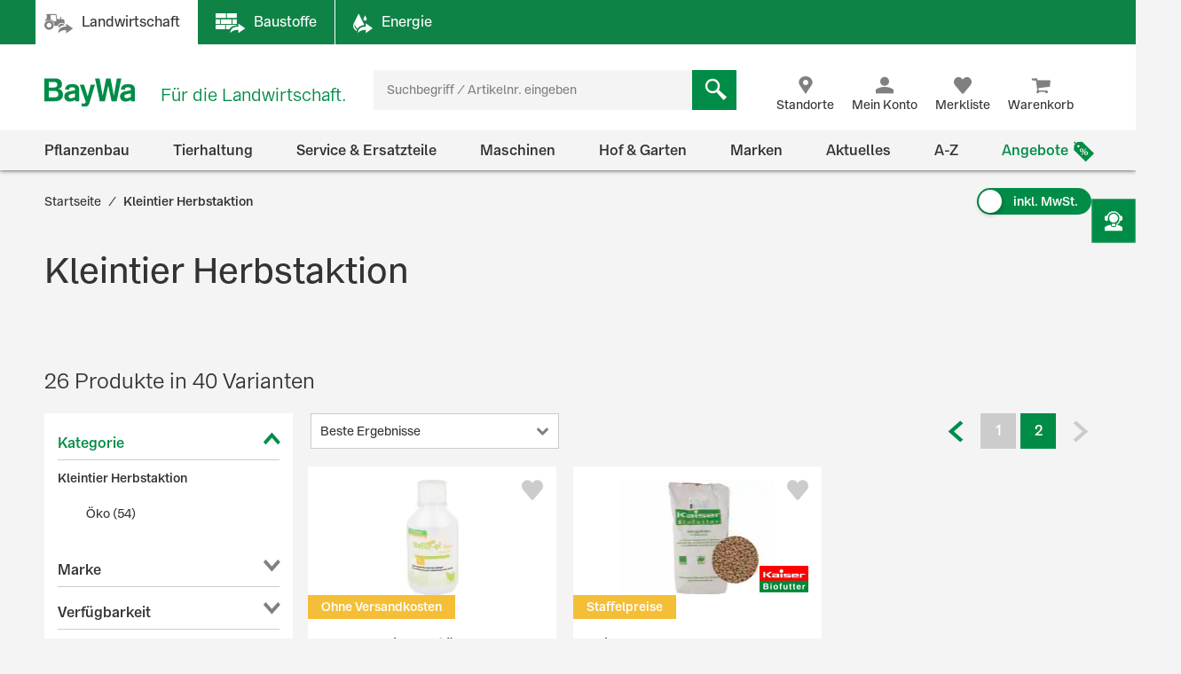

--- FILE ---
content_type: text/html;charset=UTF-8
request_url: https://www.baywa.de/de/deals/aktion-kleintier-herbstaktion/c-sh_bp_20322814/facets_and_results?q=%3Arelevance&text=&pageSize=&page=1&priceFrom=&priceTo=&sort=&component=&paq=
body_size: 14051
content:


{
	"gtmProductData": [

		{
			"brand": "N/A",
			"name": "Natur-el Vital Gefl\u00FCgel kann den Befall mit Endoparasiten bei H\u00FChnern erschweren (vormals Ascarom) 250 ml Flasche ",
			"sku": "20638149",
			"price": "20.83",
			"quantity": 1,
			"category1": "Tierhaltung",
			"category2": "Futtermittel",
			"category3": "Gefl\u00FCgel",
			"category4": "Legehennen",
			"category5": "Erg\u00E4nzungsfutter",
			"listName": "Product List",
			"listPosition": "1",
			"division": "AGRAR",
			"sapSector": "FUTTERMITTEL",
			"sapProductGroup": "Spezialf. sonst. Tie",
			"sapMainGroup": "Spezialit\u00E4ten Futtermittel",
			"isContractRequest": "false"
		},

		{
			"brand": "N/A",
			"name": "N/A",
			"sku": "N/A",
			"price": "0",
			"quantity": 1,
			"category1": "N/A",
			"category2": "N/A",
			"category3": "N/A",
			"category4": "N/A",
			"category5": "N/A",
			"listName": "Product List",
			"listPosition": "2",
			"division": "N/A",
			"sapSector": "N/A",
			"sapProductGroup": "N/A",
			"sapMainGroup": "N/A",
			"isContractRequest": "N/A"
		}
	],
	"trackableProducts": [
		{
			"name": "Natur-el Vital Gefl\u00FCgel kann den Befall mit Endoparasiten bei H\u00FChnern erschweren (vormals Ascarom) 250 ml Flasche ",
			"id": "20638149",
			"price": "20.83",
			"brand": "",
			"category": "BayWa-Portal\/Tierhaltung\/Futtermittel\/Gefl\u00FCgel\/Legehennen\/Erg\u00E4nzungsfutter",
			"list": "Product List",
			"position": "1",
			"url": "/de/tierhaltung/mobile-huehnerhaltung/futtermittel/wohlbefinden-beschaeftigung/natur-el-vital-gefluegel-kann-den-befall-mit-endoparasiten-bei-huehnern-erschweren-vormals-ascarom-/p-000000000002142779/",
			"dimension1": "FUTTERMITTEL",
			"dimension2": "Spezialf. sonst. Tie",
			"dimension3": "AGRAR",
			
			"dimension4": "Gast",
			
			"dimension5": "Natur-el Vital Gefl\u00FCgel",
			"dimension6": "Spezialit\u00E4ten Futtermittel"
		},
		{
			"name": "",
			"id": "",
			"price": "",
			"brand": "",
			"category": "",
			"list": "Product List",
			"position": "2",
			"url": "",
			"dimension1": "",
			"dimension2": "",
			"dimension3": "",
			
			"dimension4": "Gast",
			
			"dimension5": "",
			"dimension6": ""
		}
	],
	"sorts": [
				{ "name": "Beste Ergebnisse", "code": "relevance", "selected": true },
				{ "name": "Neu im Sortiment", "code": "latest", "selected": false },
				{ "name": "Preis: niedrigster zuerst", "code": "price-asc", "selected": false },
				{ "name": "Preis: höchster zuerst", "code": "price-desc", "selected": false },
				{ "name": "Grundpreis: niedrigster zuerst", "code": "baseprice-asc", "selected": false },
				{ "name": "Grundpreis: höchster zuerst", "code": "baseprice-desc", "selected": false },
				{ "name": "A-Z", "code": "name-asc", "selected": false },
				{ "name": "Z-A", "code": "name-desc", "selected": false }
			],
	"products": [
		{
			"code": "000000000002142779",
			"article": true,
			"list": "Product List",
			"variants": [
				
			]
		},
		{
			"code": "P_27553397",
			"article": false,
			"list": "Product List",
			"variants": [
				
					"000000000001945681",
					"000000000001621469"
			]
		}
	],
	"productsHtml":
			"\u003Cdiv class=\"product-tile\" data-code=\"Product List-000000000002142779\" id=\"ProductList-000000000002142779\"\u003E\n    \u003Cdiv class=\"flip-wrapper\"\u003E\n        \u003Cdiv class=\"front material-shadow \"\u003E\n            \u003Cdiv class=\"display-flex flex-column flex-1\"\u003E\n                \u003Cdiv class=\"product-tile__image-wrapper\"\u003E\n                    \u003Cdiv class=\"product-tile__image small\"\u003E\n                        \u003Cimg src=\"https:\/\/res.cloudinary.com\/baywa-ag-p\/image\/upload\/d_missing_article.jpg\/q_auto:good\/c_scale,w_173,h_130,c_pad,b_white,g_center,f_auto\/A20812754\"\n     srcset=\"https:\/\/res.cloudinary.com\/baywa-ag-p\/image\/upload\/d_missing_article.jpg\/q_auto:good\/c_scale,w_173,h_130,c_pad,b_white,g_center,f_auto\/A20812754 173w,https:\/\/res.cloudinary.com\/baywa-ag-p\/image\/upload\/d_missing_article.jpg\/q_auto:good\/c_scale,w_173,h_130,c_pad,b_white,g_center,f_auto\/A20812754 173w,https:\/\/res.cloudinary.com\/baywa-ag-p\/image\/upload\/d_missing_article.jpg\/q_auto:good\/c_scale,w_173,h_130,c_pad,b_white,g_center,f_auto\/A20812754 173w,https:\/\/res.cloudinary.com\/baywa-ag-p\/image\/upload\/d_missing_article.jpg\/q_auto:good\/c_scale,w_173,h_130,c_pad,b_white,g_center,f_auto\/A20812754 173w\"\n     sizes=\"(max-width: 767} 173px , (max-width: 1023} 173px , (max-width: 1279} 173px , (max-width: 9999} 173px ,173px\"\n     alt=\"Natur-el Vital Gefl&uuml;gel kann den Befall mit Endoparasiten bei H&uuml;hnern erschweren (vormals Ascarom) 250 ml Flasche \"\n     title=\"Natur-el Vital Gefl&uuml;gel kann den Befall mit Endoparasiten bei H&uuml;hnern erschweren (vormals Ascarom) 250 ml Flasche \"\nfetchpriority='high'\n\/\u003E\u003C\/div\u003E\n\n                    \u003Cdiv class=\"ribbon-wrapper\"\u003E\n                            \u003Cdiv class=\"ribbon\"\u003E\n                                    Ohne Versandkosten\u003C\/div\u003E\n                        \u003C\/div\u003E\n                    \u003C\/div\u003E\n                \u003Ca href=\"https:\/\/www.baywa.de\/de\/tierhaltung\/mobile-huehnerhaltung\/futtermittel\/wohlbefinden-beschaeftigung\/natur-el-vital-gefluegel-kann-den-befall-mit-endoparasiten-bei-huehnern-erschweren-vormals-ascarom-\/p-000000000002142779\/\" class=\"text product-tile__link\" title=\"Natur-el Vital Gefl&uuml;gel kann den Befall mit Endoparasiten bei H&uuml;hnern erschweren (vormals Ascarom) 250 ml Flasche \"\u003E\n                    \u003Cdiv class=\"product-tile__link title h4 \"\u003E\n                        Natur-el Vital Geflügel kann den Befall mit Endoparasiten bei Hühnern erschweren (vormals Ascarom) 250 ml Flasche \u003C\/div\u003E\n                \u003C\/a\u003E\n\n                \u003Cdiv class=\"ratings-stock-info\"\u003E\n                    \u003Ca href=\"\/de\/tierhaltung\/mobile-huehnerhaltung\/futtermittel\/wohlbefinden-beschaeftigung\/natur-el-vital-gefluegel-kann-den-befall-mit-endoparasiten-bei-huehnern-erschweren-vormals-ascarom-\/p-000000000002142779\/#tab-reviews\" \n   class=\"\"\n   title=\"Natur-el Vital Gefl&uuml;gel kann den Befall mit Endoparasiten bei H&uuml;hnern erschweren (vormals Ascarom) 250 ml Flasche\"\u003E\n    \u003Cspan id=\"ratingStars-productTile-ProductList-000000000002142779\" class=\"product-rating\"\n          data-sku=''\u003E\u003C\/span\u003E\n\u003C\/a\u003E\n\n\n\u003Cdiv class=\"product-review-stars\"\u003E\u003C\/div\u003E\n    \u003Cdiv class=\"stock-info inStock\"\u003E\n                    Lieferzeit 2-4 Werktage\u003C\/div\u003E\n        \u003C\/div\u003E\n            \u003C\/div\u003E\n\n            \u003Cdiv class=\"details\"\u003E\n                    \u003Ctable class=\"table\"\u003E\n        \u003Ctr\u003E\n                    \u003Ctd\u003EInhalt\u003C\/td\u003E\n                    \u003Ctd\u003E250 ml\u003C\/td\u003E\n                \u003C\/tr\u003E\n            \u003Ctr\u003E\n                    \u003Ctd\u003EVerpackung\u003C\/td\u003E\n                    \u003Ctd\u003EFlasche\u003C\/td\u003E\n                \u003C\/tr\u003E\n            \u003Ctr\u003E\n                    \u003Ctd\u003EFuttermitteltyp\u003C\/td\u003E\n                    \u003Ctd\u003EErgänzungsfuttermittel\u003C\/td\u003E\n                \u003C\/tr\u003E\n            \u003C\/table\u003E\n\u003C\/div\u003E\n            \u003Cdiv class=\"price tn-pt-20\"\u003E\n            \u003Cdiv class=\"h3\"\u003E\n                22,29 €\n                    \/&nbsp;Stück\u003C\/div\u003E\n\n            \u003Cdiv class=\"baseprice\"\u003E\n                    Grundpreis:&nbsp;\n                    89,16 €\n                        \/\n                        KG\u003C\/div\u003E\n            \u003Clabel class=\"delivery-cost-free-text\"\u003Einkl. MwSt. und \u003Cspan class=\"text-primary\"\u003Egratis Versand\u003C\/span\u003E\u003C\/label\u003E\n                \u003C\/div\u003E\n    \u003Cdiv class=\"product-tile__cta-wrapper\"\u003E\n            \u003Ca href=\"https:\/\/www.baywa.de\/de\/tierhaltung\/mobile-huehnerhaltung\/futtermittel\/wohlbefinden-beschaeftigung\/natur-el-vital-gefluegel-kann-den-befall-mit-endoparasiten-bei-huehnern-erschweren-vormals-ascarom-\/p-000000000002142779\/\"\n               class=\"product-tile__cta btn btn-primary btn-block button-details-page-competence-proof\"\n               title=\"Details anzeigen\"\u003E\n                    Details anzeigen\u003C\/a\u003E\n        \u003C\/div\u003E\n    \u003Cform id=\"command\" data-role=\"addProductToWishlist\" action=\"https:\/\/www.baywa.de\/de\/xhr_secured\/wishlist\/add\" method=\"post\"\u003E\u003Cinput type=\"hidden\" name=\"productCode\" value=\"000000000002142779\"\/\u003E\n        \u003Cinput type=\"hidden\" name=\"gtmId\" value=\"Product List-000000000002142779\"\/\u003E\n        \u003Cbutton class=\"product-tile__cta icon icon-heart like-button\" title=\"Merken\"\u003E\n            \u003Cspan class=\"sr-only\"\u003EMerken\u003C\/span\u003E\n        \u003C\/button\u003E\n    \u003C\/form\u003E\u003C\/div\u003E\n\n        \u003Cdiv class=\"back material-shadow\"\u003E\n            \u003Cbutton class=\"close-flipped-card js-flip-card\" aria-label=\"Schließen\"\u003E\n                \u003Ci class=\"product-tile__cta icon icon-close icon-background\"\u003E\u003C\/i\u003E\n            \u003C\/button\u003E\n            \u003Cdiv class=\"product-attributes list js-product-attributes\"\u003E\u003C\/div\u003E\n        \u003C\/div\u003E\n    \u003C\/div\u003E\n\u003C\/div\u003E\n\u003Cdiv class=\"product-tile\" data-code=\"Product List-P_27553397\" id=\"ProductList-P_27553397\"\u003E\n    \u003Cdiv class=\"flip-wrapper\"\u003E\n        \u003Cdiv class=\"front material-shadow \"\u003E\n            \u003Cdiv class=\"display-flex flex-column flex-1\"\u003E\n                \u003Cdiv class=\"product-tile__image-wrapper\"\u003E\n                    \u003Cdiv class=\"product-tile__image small\"\u003E\n                        \u003Cimg src=\"https:\/\/res.cloudinary.com\/baywa-ag-p\/image\/upload\/d_missing_article.jpg\/q_auto:good\/c_scale,w_173,h_130,c_pad,b_white,g_center,f_auto\/A17665598\"\n     srcset=\"https:\/\/res.cloudinary.com\/baywa-ag-p\/image\/upload\/d_missing_article.jpg\/q_auto:good\/c_scale,w_173,h_130,c_pad,b_white,g_center,f_auto\/A17665598 173w,https:\/\/res.cloudinary.com\/baywa-ag-p\/image\/upload\/d_missing_article.jpg\/q_auto:good\/c_scale,w_173,h_130,c_pad,b_white,g_center,f_auto\/A17665598 173w,https:\/\/res.cloudinary.com\/baywa-ag-p\/image\/upload\/d_missing_article.jpg\/q_auto:good\/c_scale,w_173,h_130,c_pad,b_white,g_center,f_auto\/A17665598 173w,https:\/\/res.cloudinary.com\/baywa-ag-p\/image\/upload\/d_missing_article.jpg\/q_auto:good\/c_scale,w_173,h_130,c_pad,b_white,g_center,f_auto\/A17665598 173w\"\n     sizes=\"(max-width: 767} 173px , (max-width: 1023} 173px , (max-width: 1279} 173px , (max-width: 9999} 173px ,173px\"\n     alt=\"Kaiser B-PMK Putenmastkorn f&uuml;r &Ouml;kobetriebe geeignetes Putenmastfutter (Mittelmast) \"\n     title=\"Kaiser B-PMK Putenmastkorn f&uuml;r &Ouml;kobetriebe geeignetes Putenmastfutter (Mittelmast) \"\nfetchpriority='high'\n\/\u003E\u003C\/div\u003E\n\n                    \u003Cdiv class=\"ribbon-wrapper\"\u003E\n                            \u003Cdiv class=\"ribbon\"\u003E\n                                    Staffelpreise\u003C\/div\u003E\n                        \u003C\/div\u003E\n                    \u003Cimg src=\"https:\/\/res.cloudinary.com\/baywa-ag-p\/image\/upload\/d_missing_article.jpg\/q_auto:good\/c_scale,h_55,w_55,c_pad,g_center,f_auto\/A3415819\"\n                             title=\"Kaiser\"\n                             alt=\"Kaiser\"\n                             class=\"product-brand\"\n                            fetchpriority='high'\n\n                        \/\u003E\n                    \u003C\/div\u003E\n                \u003Ca href=\"https:\/\/www.baywa.de\/de\/tierhaltung\/futtermittel\/gefluegel\/puten\/bio\/kaiser-b-pmk-putenmastkorn-fuer-oekobetriebe-geeignetes-putenmastfutter-mittelmast-\/pp-3473312\/\" class=\"text product-tile__link\" title=\"Kaiser B-PMK Putenmastkorn f&uuml;r &Ouml;kobetriebe geeignetes Putenmastfutter (Mittelmast) \"\u003E\n                    \u003Cdiv class=\"product-tile__link title h4 \"\u003E\n                        Kaiser B-PMK Putenmastkorn für Ökobetriebe geeignetes Putenmastfutter (Mittelmast)   \u003C\/div\u003E\n                \u003C\/a\u003E\n\n                \u003Cdiv class=\"ratings-stock-info\"\u003E\n                    \u003Ca href=\"\/de\/tierhaltung\/futtermittel\/gefluegel\/puten\/bio\/kaiser-b-pmk-putenmastkorn-fuer-oekobetriebe-geeignetes-putenmastfutter-mittelmast-\/pp-3473312\/#tab-reviews\" \n   class=\"\"\n   title=\"Kaiser B-PMK Putenmastkorn f&uuml;r &Ouml;kobetriebe geeignetes Putenmastfutter (Mittelmast)\"\u003E\n    \u003Cspan id=\"ratingStars-productTile-ProductList-P_27553397\" class=\"product-rating\"\n          data-sku='\"000000000001945681\",\"000000000001621469\"'\u003E\u003C\/span\u003E\n\u003C\/a\u003E\n\n\n\u003Cdiv class=\"product-review-stars medium\"\u003E\n            \u003Ca target=\"_self\" class=\"product-review-stars__reviews-jump-link\" href=\"\/de\/tierhaltung\/futtermittel\/gefluegel\/puten\/bio\/kaiser-b-pmk-putenmastkorn-fuer-oekobetriebe-geeignetes-putenmastfutter-mittelmast-\/pp-3473312\/#tab-reviews\"\u003E\u003C\/a\u003E\n            \u003Cspan\u003E\n                \u003Cspan class=\"icon icon-star filled\"\u003E\n                    \u003C\/span\u003E\n                \u003Cspan class=\"icon icon-star filled\"\u003E\n                    \u003C\/span\u003E\n                \u003Cspan class=\"icon icon-star filled\"\u003E\n                    \u003C\/span\u003E\n                \u003Cspan class=\"icon icon-star filled\"\u003E\n                    \u003C\/span\u003E\n                \u003Cspan class=\"icon icon-star filled\"\u003E\n                    \u003C\/span\u003E\n                \u003C\/span\u003E\n\n                \u003Cspan class=\"product-review-stars__counta\"\u003E(1)\u003C\/span\u003E\n            \u003Cbr\/\u003E\n            \u003C\/div\u003E\n    \u003C\/div\u003E\n            \u003C\/div\u003E\n\n            \u003Cdiv class=\"details\"\u003E\n                    \u003Ctable class=\"table\"\u003E\n        \u003Ctr\u003E\n                    \u003Ctd\u003EFuttertyp\u003C\/td\u003E\n                    \u003Ctd\u003EPutenalleinfutter universal\u003C\/td\u003E\n                \u003C\/tr\u003E\n            \u003Ctr\u003E\n                    \u003Ctd\u003EEigenschaft\u003C\/td\u003E\n                    \u003Ctd\u003Eschmackhaftes Alleinfuttermittel für eine extensive Haltung in Kleinbeständen\u003C\/td\u003E\n                \u003C\/tr\u003E\n            \u003C\/table\u003E\n\u003C\/div\u003E\n            \u003Cdiv class=\"variants\"\u003E\n                    \u003Ci class=\"icon icon-variante\"\u003E\u003C\/i\u003E\n                    2 Varianten verfügbar\u003C\/div\u003E\n            \u003Cdiv class=\"price tn-pt-20\"\u003E\n            \u003Cdiv class=\"h3\"\u003E\n                ab 40,49 €\n                    \/&nbsp;Sack\u003C\/div\u003E\n\n            \u003Cform id=\"command\" action=\"\/de\/prg\" method=\"POST\"\u003E\u003Cinput type=\"hidden\" name=\"url\" value=\"\/tierhaltung\/futtermittel\/gefluegel\/puten\/bio\/kaiser-b-pmk-putenmastkorn-fuer-oekobetriebe-geeignetes-putenmastfutter-mittelmast-\/pp-3473312\/?tab=radio-3&tab=check-3#delivery-info\"\/\u003E\n                        \u003Clabel class=\"delivery-cost-text\"\u003Einkl. MwSt. zzgl.&nbsp;\u003C\/label\u003E\n                        \u003Cbutton class=\"link product-tile__cta delivery-cost-text\"\u003EVersandkosten\u003C\/button\u003E\n                    \u003C\/form\u003E\u003C\/div\u003E\n    \u003Cdiv class=\"product-tile__cta-wrapper\"\u003E\n            \u003Ca href=\"https:\/\/www.baywa.de\/de\/tierhaltung\/futtermittel\/gefluegel\/puten\/bio\/kaiser-b-pmk-putenmastkorn-fuer-oekobetriebe-geeignetes-putenmastfutter-mittelmast-\/pp-3473312\/\"\n               class=\"product-tile__cta btn btn-primary btn-block button-details-page-competence-proof\"\n               title=\"Varianten wählen\"\u003E\n                    Varianten wählen\u003C\/a\u003E\n        \u003C\/div\u003E\n    \u003Cform id=\"command\" data-role=\"addProductToWishlist\" action=\"https:\/\/www.baywa.de\/de\/xhr_secured\/wishlist\/add\" method=\"post\"\u003E\u003Cinput type=\"hidden\" name=\"productCode\" value=\"P_27553397\"\/\u003E\n        \u003Cinput type=\"hidden\" name=\"gtmId\" value=\"Product List-P_27553397\"\/\u003E\n        \u003Cbutton class=\"product-tile__cta icon icon-heart like-button\" title=\"Merken\"\u003E\n            \u003Cspan class=\"sr-only\"\u003EMerken\u003C\/span\u003E\n        \u003C\/button\u003E\n    \u003C\/form\u003E\u003C\/div\u003E\n\n        \u003Cdiv class=\"back material-shadow\"\u003E\n            \u003Cbutton class=\"close-flipped-card js-flip-card\" aria-label=\"Schließen\"\u003E\n                \u003Ci class=\"product-tile__cta icon icon-close icon-background\"\u003E\u003C\/i\u003E\n            \u003C\/button\u003E\n            \u003Cdiv class=\"product-attributes list js-product-attributes\"\u003E\u003C\/div\u003E\n        \u003C\/div\u003E\n    \u003C\/div\u003E\n\u003C\/div\u003E\n",
	"paginationHtml":
			"\u003Cul class=\"pagination\"\u003E\n\n        \u003Ca class=\"active pagination__arrow arrow-left\"\n                   href=\"\/de\/deals\/aktion-kleintier-herbstaktion\/c-sh_bp_20322814\/?q=%3Arelevance&amp;page=0&amp;component=&amp;paq=\"\u003E\u003Ci class=\"icon icon-arrow-left\"\u003E\u003C\/i\u003E\u003C\/a\u003E\n            \u003Cli\u003E\u003Ca class=\"\" href=\"\/de\/deals\/aktion-kleintier-herbstaktion\/c-sh_bp_20322814\/?q=%3Arelevance&amp;component=&amp;paq=\" title=\"1\"\u003E1\u003C\/a\u003E\u003C\/li\u003E\n                \u003Cli class=\"active\"\u003E\u003Cspan\u003E2\u003C\/span\u003E\u003C\/li\u003E\n                \u003Cspan class=\"inactive pagination__arrow arrow-right\"\u003E\u003Ci class=\"icon icon-arrow-right\"\u003E\u003C\/i\u003E\u003C\/span\u003E\n            \u003C\/ul\u003E\n",
	"results": 26,
	"variants": 40,
	"compoundUrl": ":relevance",
	"facets": [
		{
			"code": "categoryPath",
			"name" : "Kategorie",
			"forceDisplay" : false,
			"values": [
				{
					"code": "CH_W_BWP_ThemeWorld_6174069/CH_W_BWP_Level_6174280/CH_W_BWP_Level_6174282/",
					"name" : "2. Deals: Geflügel",
					"query": { "query": { "value": ":relevance:categoryPath:CH_W_BWP_ThemeWorld_6174069%2FCH_W_BWP_Level_6174280%2FCH_W_BWP_Level_6174282%2F" } },
					"count": 20,
					"plainName": "2. Deals: Geflügel",
					"selected": false
				},
				{
					"code": "CH_W_BWP_ThemeWorld_6174069/CH_W_BWP_Level_6174280/CH_W_BWP_Level_6174288/",
					"name" : "8. Deals: Kleintiere",
					"query": { "query": { "value": ":relevance:categoryPath:CH_W_BWP_ThemeWorld_6174069%2FCH_W_BWP_Level_6174280%2FCH_W_BWP_Level_6174288%2F" } },
					"count": 4,
					"plainName": "8. Deals: Kleintiere",
					"selected": false
				},
				{
					"code": "CH_W_BWP_ThemeWorld_6174069/CH_W_BWP_Level_6174280/",
					"name" : "Aktion: 5 % Rabatt auf Futtermittel",
					"query": { "query": { "value": ":relevance:categoryPath:CH_W_BWP_ThemeWorld_6174069%2FCH_W_BWP_Level_6174280%2F" } },
					"count": 24,
					"plainName": "Aktion: 5 % Rabatt auf Futtermittel",
					"selected": false
				},
				{
					"code": "CH_W_BWP_ThemeWorld_6174069/CH_W_BWP_Level_6174594/",
					"name" : "Aktion: 5% auf Geflügelfutter",
					"query": { "query": { "value": ":relevance:categoryPath:CH_W_BWP_ThemeWorld_6174069%2FCH_W_BWP_Level_6174594%2F" } },
					"count": 7,
					"plainName": "Aktion: 5% auf Geflügelfutter",
					"selected": false
				},
				{
					"code": "CH_W_BWP_ThemeWorld_6174069/CH_W_BWP_Level_6174207/CH_W_BWP_Level_31396660/CH_W_BWP_Level_32374229/",
					"name" : "Aktion: Beschäftigung",
					"query": { "query": { "value": ":relevance:categoryPath:CH_W_BWP_ThemeWorld_6174069%2FCH_W_BWP_Level_6174207%2FCH_W_BWP_Level_31396660%2FCH_W_BWP_Level_32374229%2F" } },
					"count": 11,
					"plainName": "Aktion: Beschäftigung",
					"selected": false
				},
				{
					"code": "CH_W_BWP_ThemeWorld_6174069/CH_W_BWP_Level_6173431/CH_W_BWP_Level_6173432/",
					"name" : "Aktion: Beschäftigung",
					"query": { "query": { "value": ":relevance:categoryPath:CH_W_BWP_ThemeWorld_6174069%2FCH_W_BWP_Level_6173431%2FCH_W_BWP_Level_6173432%2F" } },
					"count": 2,
					"plainName": "Aktion: Beschäftigung",
					"selected": false
				},
				{
					"code": "CH_W_BWP_ThemeWorld_6174069/CH_W_BWP_Level_6173431/CH_W_BWP_Level_6173433/",
					"name" : "Aktion: Fütterung",
					"query": { "query": { "value": ":relevance:categoryPath:CH_W_BWP_ThemeWorld_6174069%2FCH_W_BWP_Level_6173431%2FCH_W_BWP_Level_6173433%2F" } },
					"count": 4,
					"plainName": "Aktion: Fütterung",
					"selected": false
				},
				{
					"code": "CH_W_BWP_ThemeWorld_6174069/CH_W_BWP_Level_6173431/",
					"name" : "Aktion: Hobbyfarming",
					"query": { "query": { "value": ":relevance:categoryPath:CH_W_BWP_ThemeWorld_6174069%2FCH_W_BWP_Level_6173431%2F" } },
					"count": 4,
					"plainName": "Aktion: Hobbyfarming",
					"selected": false
				},
				{
					"code": "CH_W_BWP_ThemeWorld_6174069/CH_W_BWP_Level_6174341/",
					"name" : "Aktion: Kleintier Herbstaktion",
					"query": { "query": { "value": ":relevance:categoryPath:CH_W_BWP_ThemeWorld_6174069%2FCH_W_BWP_Level_6174341%2F" } },
					"count": 54,
					"plainName": "Aktion: Kleintier Herbstaktion",
					"selected": false
				},
				{
					"code": "CH_W_BWP_ThemeWorld_6174069/CH_W_BWP_Level_6174207/CH_W_BWP_Level_31396660/",
					"name" : "Aktion: Vogelgrippe vorbeugen und bekämpfen",
					"query": { "query": { "value": ":relevance:categoryPath:CH_W_BWP_ThemeWorld_6174069%2FCH_W_BWP_Level_6174207%2FCH_W_BWP_Level_31396660%2F" } },
					"count": 11,
					"plainName": "Aktion: Vogelgrippe vorbeugen und bekämpfen",
					"selected": false
				},
				{
					"code": "CH_W_BWP_ThemeWorld_6174069/CH_W_BWP_Level_6174341/CH_W_BWP_Level_6174354/",
					"name" : "Aktion: Öko",
					"query": { "query": { "value": ":relevance:categoryPath:CH_W_BWP_ThemeWorld_6174069%2FCH_W_BWP_Level_6174341%2FCH_W_BWP_Level_6174354%2F" } },
					"count": 54,
					"plainName": "Aktion: Öko",
					"selected": false
				},
				{
					"code": "CH_W_BWP_ThemeWorld_6171511/CH_W_BWP_Level_6171512/CH_W_BWP_Level_6171553/CH_W_BWP_Level_6171554/CH_W_BWP_Level_6171558/",
					"name" : "Bio",
					"query": { "query": { "value": ":relevance:categoryPath:CH_W_BWP_ThemeWorld_6171511%2FCH_W_BWP_Level_6171512%2FCH_W_BWP_Level_6171553%2FCH_W_BWP_Level_6171554%2FCH_W_BWP_Level_6171558%2F" } },
					"count": 31,
					"plainName": "Bio",
					"selected": false
				},
				{
					"code": "CH_W_BWP_ThemeWorld_6171511/CH_W_BWP_Level_6171512/CH_W_BWP_Level_6171553/CH_W_BWP_Level_6171565/CH_W_BWP_Level_6171568/",
					"name" : "Bio",
					"query": { "query": { "value": ":relevance:categoryPath:CH_W_BWP_ThemeWorld_6171511%2FCH_W_BWP_Level_6171512%2FCH_W_BWP_Level_6171553%2FCH_W_BWP_Level_6171565%2FCH_W_BWP_Level_6171568%2F" } },
					"count": 11,
					"plainName": "Bio",
					"selected": false
				},
				{
					"code": "CH_W_BWP_ThemeWorld_6171511/CH_W_BWP_Level_6171512/CH_W_BWP_Level_6171553/CH_W_BWP_Level_6171559/CH_W_BWP_Level_6171561/",
					"name" : "Bio",
					"query": { "query": { "value": ":relevance:categoryPath:CH_W_BWP_ThemeWorld_6171511%2FCH_W_BWP_Level_6171512%2FCH_W_BWP_Level_6171553%2FCH_W_BWP_Level_6171559%2FCH_W_BWP_Level_6171561%2F" } },
					"count": 8,
					"plainName": "Bio",
					"selected": false
				},
				{
					"code": "CH_W_BWP_ThemeWorld_6171511/CH_W_BWP_Level_6172065/CH_W_BWP_Level_6172066/CH_W_BWP_Level_6172071/",
					"name" : "Biofutter",
					"query": { "query": { "value": ":relevance:categoryPath:CH_W_BWP_ThemeWorld_6171511%2FCH_W_BWP_Level_6172065%2FCH_W_BWP_Level_6172066%2FCH_W_BWP_Level_6172071%2F" } },
					"count": 7,
					"plainName": "Biofutter",
					"selected": false
				},
				{
					"code": "CH_W_BWP_ThemeWorld_6171511/CH_W_BWP_Level_6171512/CH_W_BWP_Level_6171553/CH_W_BWP_Level_6171559/",
					"name" : "Broiler",
					"query": { "query": { "value": ":relevance:categoryPath:CH_W_BWP_ThemeWorld_6171511%2FCH_W_BWP_Level_6171512%2FCH_W_BWP_Level_6171553%2FCH_W_BWP_Level_6171559%2F" } },
					"count": 8,
					"plainName": "Broiler",
					"selected": false
				},
				{
					"code": "CH_W_BWP_ThemeWorld_6174069/",
					"name" : "Deals",
					"query": { "query": { "value": ":relevance:categoryPath:CH_W_BWP_ThemeWorld_6174069%2F" } },
					"count": 54,
					"plainName": "Deals",
					"selected": false
				},
				{
					"code": "CH_W_BWP_ThemeWorld_6174069/CH_W_BWP_Level_6174207/",
					"name" : "Deals: Halde",
					"query": { "query": { "value": ":relevance:categoryPath:CH_W_BWP_ThemeWorld_6174069%2FCH_W_BWP_Level_6174207%2F" } },
					"count": 11,
					"plainName": "Deals: Halde",
					"selected": false
				},
				{
					"code": "CH_W_BWP_ThemeWorld_6171511/CH_W_BWP_Level_6171512/CH_W_BWP_Level_6171553/CH_W_BWP_Level_6171559/CH_W_BWP_Level_6171564/",
					"name" : "Einzelfuttermittel",
					"query": { "query": { "value": ":relevance:categoryPath:CH_W_BWP_ThemeWorld_6171511%2FCH_W_BWP_Level_6171512%2FCH_W_BWP_Level_6171553%2FCH_W_BWP_Level_6171559%2FCH_W_BWP_Level_6171564%2F" } },
					"count": 3,
					"plainName": "Einzelfuttermittel",
					"selected": false
				},
				{
					"code": "CH_W_BWP_ThemeWorld_6171511/CH_W_BWP_Level_6171512/CH_W_BWP_Level_6171553/CH_W_BWP_Level_6171570/CH_W_BWP_Level_6171574/",
					"name" : "Ergänzungsfutter",
					"query": { "query": { "value": ":relevance:categoryPath:CH_W_BWP_ThemeWorld_6171511%2FCH_W_BWP_Level_6171512%2FCH_W_BWP_Level_6171553%2FCH_W_BWP_Level_6171570%2FCH_W_BWP_Level_6171574%2F" } },
					"count": 17,
					"plainName": "Ergänzungsfutter",
					"selected": false
				},
				{
					"code": "CH_W_BWP_ThemeWorld_6171511/CH_W_BWP_Level_6171512/CH_W_BWP_Level_6171553/CH_W_BWP_Level_6171554/CH_W_BWP_Level_6171557/",
					"name" : "Ergänzungsfutter",
					"query": { "query": { "value": ":relevance:categoryPath:CH_W_BWP_ThemeWorld_6171511%2FCH_W_BWP_Level_6171512%2FCH_W_BWP_Level_6171553%2FCH_W_BWP_Level_6171554%2FCH_W_BWP_Level_6171557%2F" } },
					"count": 10,
					"plainName": "Ergänzungsfutter",
					"selected": false
				},
				{
					"code": "CH_W_BWP_ThemeWorld_6171511/CH_W_BWP_Level_6171512/CH_W_BWP_Level_6171553/CH_W_BWP_Level_6171565/CH_W_BWP_Level_6171569/",
					"name" : "Ergänzungsfutter",
					"query": { "query": { "value": ":relevance:categoryPath:CH_W_BWP_ThemeWorld_6171511%2FCH_W_BWP_Level_6171512%2FCH_W_BWP_Level_6171553%2FCH_W_BWP_Level_6171565%2FCH_W_BWP_Level_6171569%2F" } },
					"count": 3,
					"plainName": "Ergänzungsfutter",
					"selected": false
				},
				{
					"code": "CH_W_BWP_ThemeWorld_6171511/CH_W_BWP_Level_6171512/",
					"name" : "Futtermittel",
					"query": { "query": { "value": ":relevance:categoryPath:CH_W_BWP_ThemeWorld_6171511%2FCH_W_BWP_Level_6171512%2F" } },
					"count": 54,
					"plainName": "Futtermittel",
					"selected": false
				},
				{
					"code": "CH_W_BWP_ThemeWorld_6172974/CH_W_BWP_Level_6172982/CH_W_BWP_Level_6172983/",
					"name" : "Futtermittel",
					"query": { "query": { "value": ":relevance:categoryPath:CH_W_BWP_ThemeWorld_6172974%2FCH_W_BWP_Level_6172982%2FCH_W_BWP_Level_6172983%2F" } },
					"count": 51,
					"plainName": "Futtermittel",
					"selected": false
				},
				{
					"code": "CH_W_BWP_ThemeWorld_6171511/CH_W_BWP_Level_6172065/CH_W_BWP_Level_6172066/",
					"name" : "Futtermittel",
					"query": { "query": { "value": ":relevance:categoryPath:CH_W_BWP_ThemeWorld_6171511%2FCH_W_BWP_Level_6172065%2FCH_W_BWP_Level_6172066%2F" } },
					"count": 9,
					"plainName": "Futtermittel",
					"selected": false
				},
				{
					"code": "CH_W_BWP_ThemeWorld_6171511/CH_W_BWP_Level_6171512/CH_W_BWP_Level_6171553/CH_W_BWP_Level_6171570/CH_W_BWP_Level_6171572/",
					"name" : "Ganzjahresfutter",
					"query": { "query": { "value": ":relevance:categoryPath:CH_W_BWP_ThemeWorld_6171511%2FCH_W_BWP_Level_6171512%2FCH_W_BWP_Level_6171553%2FCH_W_BWP_Level_6171570%2FCH_W_BWP_Level_6171572%2F" } },
					"count": 12,
					"plainName": "Ganzjahresfutter",
					"selected": false
				},
				{
					"code": "CH_W_BWP_ThemeWorld_6171511/CH_W_BWP_Level_6171512/CH_W_BWP_Level_6171601/CH_W_BWP_Level_6171603/",
					"name" : "Ganzjahresfutter",
					"query": { "query": { "value": ":relevance:categoryPath:CH_W_BWP_ThemeWorld_6171511%2FCH_W_BWP_Level_6171512%2FCH_W_BWP_Level_6171601%2FCH_W_BWP_Level_6171603%2F" } },
					"count": 1,
					"plainName": "Ganzjahresfutter",
					"selected": false
				},
				{
					"code": "CH_W_BWP_ThemeWorld_6171511/CH_W_BWP_Level_6171512/CH_W_BWP_Level_6171553/",
					"name" : "Geflügel",
					"query": { "query": { "value": ":relevance:categoryPath:CH_W_BWP_ThemeWorld_6171511%2FCH_W_BWP_Level_6171512%2FCH_W_BWP_Level_6171553%2F" } },
					"count": 53,
					"plainName": "Geflügel",
					"selected": false
				},
				{
					"code": "CH_W_BWP_ThemeWorld_6172974/CH_W_BWP_Level_6172982/CH_W_BWP_Level_6172983/CH_W_BWP_Level_6172986/",
					"name" : "Geflügel",
					"query": { "query": { "value": ":relevance:categoryPath:CH_W_BWP_ThemeWorld_6172974%2FCH_W_BWP_Level_6172982%2FCH_W_BWP_Level_6172983%2FCH_W_BWP_Level_6172986%2F" } },
					"count": 50,
					"plainName": "Geflügel",
					"selected": false
				},
				{
					"code": "CH_W_BWP_ThemeWorld_6171511/CH_W_BWP_Level_6171512/CH_W_BWP_Level_6171553/CH_W_BWP_Level_6171575/",
					"name" : "Junghennen",
					"query": { "query": { "value": ":relevance:categoryPath:CH_W_BWP_ThemeWorld_6171511%2FCH_W_BWP_Level_6171512%2FCH_W_BWP_Level_6171553%2FCH_W_BWP_Level_6171575%2F" } },
					"count": 3,
					"plainName": "Junghennen",
					"selected": false
				},
				{
					"code": "CH_W_BWP_ThemeWorld_6172974/CH_W_BWP_Level_6172982/CH_W_BWP_Level_6172983/CH_W_BWP_Level_6172991/",
					"name" : "Kaninchen",
					"query": { "query": { "value": ":relevance:categoryPath:CH_W_BWP_ThemeWorld_6172974%2FCH_W_BWP_Level_6172982%2FCH_W_BWP_Level_6172983%2FCH_W_BWP_Level_6172991%2F" } },
					"count": 1,
					"plainName": "Kaninchen",
					"selected": false
				},
				{
					"code": "CH_W_BWP_ThemeWorld_6171511/CH_W_BWP_Level_6171512/CH_W_BWP_Level_6171601/",
					"name" : "Kaninchen & Nager",
					"query": { "query": { "value": ":relevance:categoryPath:CH_W_BWP_ThemeWorld_6171511%2FCH_W_BWP_Level_6171512%2FCH_W_BWP_Level_6171601%2F" } },
					"count": 1,
					"plainName": "Kaninchen & Nager",
					"selected": false
				},
				{
					"code": "CH_W_BWP_ThemeWorld_6171511/CH_W_BWP_Level_6171512/CH_W_BWP_Level_6171553/CH_W_BWP_Level_6171554/CH_W_BWP_Level_6171555/",
					"name" : "Kraftfutter",
					"query": { "query": { "value": ":relevance:categoryPath:CH_W_BWP_ThemeWorld_6171511%2FCH_W_BWP_Level_6171512%2FCH_W_BWP_Level_6171553%2FCH_W_BWP_Level_6171554%2FCH_W_BWP_Level_6171555%2F" } },
					"count": 9,
					"plainName": "Kraftfutter",
					"selected": false
				},
				{
					"code": "CH_W_BWP_ThemeWorld_6171511/CH_W_BWP_Level_6171512/CH_W_BWP_Level_6171553/CH_W_BWP_Level_6171559/CH_W_BWP_Level_6171562/",
					"name" : "Kraftfutter",
					"query": { "query": { "value": ":relevance:categoryPath:CH_W_BWP_ThemeWorld_6171511%2FCH_W_BWP_Level_6171512%2FCH_W_BWP_Level_6171553%2FCH_W_BWP_Level_6171559%2FCH_W_BWP_Level_6171562%2F" } },
					"count": 3,
					"plainName": "Kraftfutter",
					"selected": false
				},
				{
					"code": "CH_W_BWP_ThemeWorld_6171511/CH_W_BWP_Level_6171512/CH_W_BWP_Level_6171553/CH_W_BWP_Level_6171576/",
					"name" : "Küken",
					"query": { "query": { "value": ":relevance:categoryPath:CH_W_BWP_ThemeWorld_6171511%2FCH_W_BWP_Level_6171512%2FCH_W_BWP_Level_6171553%2FCH_W_BWP_Level_6171576%2F" } },
					"count": 3,
					"plainName": "Küken",
					"selected": false
				},
				{
					"code": "CH_W_BWP_ThemeWorld_6171511/CH_W_BWP_Level_6171512/CH_W_BWP_Level_6171553/CH_W_BWP_Level_6171554/",
					"name" : "Legehennen",
					"query": { "query": { "value": ":relevance:categoryPath:CH_W_BWP_ThemeWorld_6171511%2FCH_W_BWP_Level_6171512%2FCH_W_BWP_Level_6171553%2FCH_W_BWP_Level_6171554%2F" } },
					"count": 33,
					"plainName": "Legehennen",
					"selected": false
				},
				{
					"code": "CH_W_BWP_ThemeWorld_6171511/CH_W_BWP_Level_6172065/",
					"name" : "Mobile Hühnerhaltung",
					"query": { "query": { "value": ":relevance:categoryPath:CH_W_BWP_ThemeWorld_6171511%2FCH_W_BWP_Level_6172065%2F" } },
					"count": 9,
					"plainName": "Mobile Hühnerhaltung",
					"selected": false
				},
				{
					"code": "CH_W_BWP_ThemeWorld_6171511/CH_W_BWP_Level_6171512/CH_W_BWP_Level_6171553/CH_W_BWP_Level_6171565/",
					"name" : "Puten",
					"query": { "query": { "value": ":relevance:categoryPath:CH_W_BWP_ThemeWorld_6171511%2FCH_W_BWP_Level_6171512%2FCH_W_BWP_Level_6171553%2FCH_W_BWP_Level_6171565%2F" } },
					"count": 11,
					"plainName": "Puten",
					"selected": false
				},
				{
					"code": "CH_W_BWP_ThemeWorld_6171511/CH_W_BWP_Level_6171512/CH_W_BWP_Level_6171553/CH_W_BWP_Level_6171570/",
					"name" : "Rassegeflügel",
					"query": { "query": { "value": ":relevance:categoryPath:CH_W_BWP_ThemeWorld_6171511%2FCH_W_BWP_Level_6171512%2FCH_W_BWP_Level_6171553%2FCH_W_BWP_Level_6171570%2F" } },
					"count": 21,
					"plainName": "Rassegeflügel",
					"selected": false
				},
				{
					"code": "CH_W_BWP_ThemeWorld_6171511/CH_W_BWP_Level_6171512/CH_W_BWP_Level_6171553/CH_W_BWP_Level_6171559/CH_W_BWP_Level_6171563/",
					"name" : "Spezialfuttermittel",
					"query": { "query": { "value": ":relevance:categoryPath:CH_W_BWP_ThemeWorld_6171511%2FCH_W_BWP_Level_6171512%2FCH_W_BWP_Level_6171553%2FCH_W_BWP_Level_6171559%2FCH_W_BWP_Level_6171563%2F" } },
					"count": 2,
					"plainName": "Spezialfuttermittel",
					"selected": false
				},
				{
					"code": "CH_W_BWP_ThemeWorld_6171511/CH_W_BWP_Level_6171512/CH_W_BWP_Level_6171638/",
					"name" : "Taube",
					"query": { "query": { "value": ":relevance:categoryPath:CH_W_BWP_ThemeWorld_6171511%2FCH_W_BWP_Level_6171512%2FCH_W_BWP_Level_6171638%2F" } },
					"count": 3,
					"plainName": "Taube",
					"selected": false
				},
				{
					"code": "CH_W_BWP_ThemeWorld_6171511/",
					"name" : "Tierhaltung",
					"query": { "query": { "value": ":relevance:categoryPath:CH_W_BWP_ThemeWorld_6171511%2F" } },
					"count": 54,
					"plainName": "Tierhaltung",
					"selected": false
				},
				{
					"code": "CH_W_BWP_ThemeWorld_6172974/CH_W_BWP_Level_6172982/",
					"name" : "Tierhaltung",
					"query": { "query": { "value": ":relevance:categoryPath:CH_W_BWP_ThemeWorld_6172974%2FCH_W_BWP_Level_6172982%2F" } },
					"count": 51,
					"plainName": "Tierhaltung",
					"selected": false
				},
				{
					"code": "CH_W_BWP_ThemeWorld_6171511/CH_W_BWP_Level_6172065/CH_W_BWP_Level_6172066/CH_W_BWP_Level_6172070/",
					"name" : "Wohlbefinden & Beschäftigung",
					"query": { "query": { "value": ":relevance:categoryPath:CH_W_BWP_ThemeWorld_6171511%2FCH_W_BWP_Level_6172065%2FCH_W_BWP_Level_6172066%2FCH_W_BWP_Level_6172070%2F" } },
					"count": 4,
					"plainName": "Wohlbefinden & Beschäftigung",
					"selected": false
				},
				{
					"code": "CH_W_BWP_ThemeWorld_6171511/CH_W_BWP_Level_6171512/CH_W_BWP_Level_6171553/CH_W_BWP_Level_6171570/CH_W_BWP_Level_6171571/",
					"name" : "Zucht & Aufzucht",
					"query": { "query": { "value": ":relevance:categoryPath:CH_W_BWP_ThemeWorld_6171511%2FCH_W_BWP_Level_6171512%2FCH_W_BWP_Level_6171553%2FCH_W_BWP_Level_6171570%2FCH_W_BWP_Level_6171571%2F" } },
					"count": 3,
					"plainName": "Zucht & Aufzucht",
					"selected": false
				},
				{
					"code": "CH_W_BWP_ThemeWorld_6172974/",
					"name" : "Ökologische Landwirtschaft",
					"query": { "query": { "value": ":relevance:categoryPath:CH_W_BWP_ThemeWorld_6172974%2F" } },
					"count": 51,
					"plainName": "Ökologische Landwirtschaft",
					"selected": false
				}
			],
			"selected": false,
			"categories": [
				{
					"facetData": {
						"name" : "Deals",
						"query": { "query": { "value": ":relevance:categoryPath:CH_W_BWP_ThemeWorld_6174069%2F" } },
						"count": "54",
						"selected": false
					},
					"visible": "false",
					"children": [
						{
							"facetData": {
								"name" : "Aktion: 5 % Rabatt auf Futtermittel",
								"query": { "query": { "value": ":relevance:categoryPath:CH_W_BWP_ThemeWorld_6174069%2FCH_W_BWP_Level_6174280%2F" } },
								"count": "24",
								"selected": false
							},
						"visible": "false"
						},
						{
							"facetData": {
								"name" : "Aktion: 5% auf Geflügelfutter",
								"query": { "query": { "value": ":relevance:categoryPath:CH_W_BWP_ThemeWorld_6174069%2FCH_W_BWP_Level_6174594%2F" } },
								"count": "7",
								"selected": false
							},
						"visible": "false"
						},
						{
							"facetData": {
								"name" : "Aktion: Hobbyfarming",
								"query": { "query": { "value": ":relevance:categoryPath:CH_W_BWP_ThemeWorld_6174069%2FCH_W_BWP_Level_6173431%2F" } },
								"count": "4",
								"selected": false
							},
						"visible": "false"
						},
						{
							"facetData": {
								"name" : "Aktion: Kleintier Herbstaktion",
								"query": { "query": { "value": ":relevance:categoryPath:CH_W_BWP_ThemeWorld_6174069%2FCH_W_BWP_Level_6174341%2F" } },
								"count": "54",
								"selected": false
							},
						"visible": "false"
						},
						{
							"facetData": {
								"name" : "Deals: Halde",
								"query": { "query": { "value": ":relevance:categoryPath:CH_W_BWP_ThemeWorld_6174069%2FCH_W_BWP_Level_6174207%2F" } },
								"count": "11",
								"selected": false
							},
						"visible": "false"
						}
					]
				},
				{
					"facetData": {
						"name" : "Ökologische Landwirtschaft",
						"query": { "query": { "value": ":relevance:categoryPath:CH_W_BWP_ThemeWorld_6172974%2F" } },
						"count": "51",
						"selected": false
					},
					"visible": "true",
					"children": [
						{
							"facetData": {
								"name" : "Tierhaltung",
								"query": { "query": { "value": ":relevance:categoryPath:CH_W_BWP_ThemeWorld_6172974%2FCH_W_BWP_Level_6172982%2F" } },
								"count": "51",
								"selected": false
							},
						"visible": "true"
						}
					]
				},
				{
					"facetData": {
						"name" : "Tierhaltung",
						"query": { "query": { "value": ":relevance:categoryPath:CH_W_BWP_ThemeWorld_6171511%2F" } },
						"count": "54",
						"selected": false
					},
					"visible": "true",
					"children": [
						{
							"facetData": {
								"name" : "Futtermittel",
								"query": { "query": { "value": ":relevance:categoryPath:CH_W_BWP_ThemeWorld_6171511%2FCH_W_BWP_Level_6171512%2F" } },
								"count": "54",
								"selected": false
							},
						"visible": "true"
						},
						{
							"facetData": {
								"name" : "Mobile Hühnerhaltung",
								"query": { "query": { "value": ":relevance:categoryPath:CH_W_BWP_ThemeWorld_6171511%2FCH_W_BWP_Level_6172065%2F" } },
								"count": "9",
								"selected": false
							},
						"visible": "true"
						}
					]
				}
			],
			"categoryPathList": [
			],
			"categoryChildrenList": [
			]
	},
		{
			"code": "brands",
			"name" : "Marke",
			"forceDisplay" : false,
			"values": [
				{
					"code": "GALLUGOLD",
					"name" : "GALLUGOLD",
					"query": { "query": { "value": ":relevance:brands:GALLUGOLD" } },
					"count": 2,
					"plainName": "GALLUGOLD",
					"selected": false
				},
				{
					"code": "Kaiser",
					"name" : "Kaiser",
					"query": { "query": { "value": ":relevance:brands:Kaiser" } },
					"count": 21,
					"plainName": "Kaiser",
					"selected": false
				},
				{
					"code": "My Little Farm",
					"name" : "My Little Farm",
					"query": { "query": { "value": ":relevance:brands:My+Little+Farm" } },
					"count": 29,
					"plainName": "My Little Farm",
					"selected": false
				}
			]
	},
		{
			"code": "b2cAvailability",
			"name" : "Verfügbarkeit",
			"forceDisplay" : false,
			"values": [
				{
					"code": "inStock",
					"name" : "Auf Lager",
					"query": { "query": { "value": ":relevance:b2cAvailability:inStock" } },
					"count": 51,
					"plainName": "Auf Lager",
					"selected": false
				}
			]
	},
		{
			"code": "activeB2CVariantGrossPrices",
			"name" : "Preis",
			"forceDisplay" : false,
			"values": [
				{
					"code": "11.99",
					"name" : "11.99",
					"query": { "query": { "value": ":relevance:activeB2CVariantGrossPrices:11.99" } },
					"count": 6,
					"plainName": "11.99",
					"selected": false
				},
				{
					"code": "13.89",
					"name" : "13.89",
					"query": { "query": { "value": ":relevance:activeB2CVariantGrossPrices:13.89" } },
					"count": 5,
					"plainName": "13.89",
					"selected": false
				},
				{
					"code": "27.6",
					"name" : "27.6",
					"query": { "query": { "value": ":relevance:activeB2CVariantGrossPrices:27.6" } },
					"count": 4,
					"plainName": "27.6",
					"selected": false
				},
				{
					"code": "32.99",
					"name" : "32.99",
					"query": { "query": { "value": ":relevance:activeB2CVariantGrossPrices:32.99" } },
					"count": 3,
					"plainName": "32.99",
					"selected": false
				},
				{
					"code": "34.49",
					"name" : "34.49",
					"query": { "query": { "value": ":relevance:activeB2CVariantGrossPrices:34.49" } },
					"count": 3,
					"plainName": "34.49",
					"selected": false
				},
				{
					"code": "12.99",
					"name" : "12.99",
					"query": { "query": { "value": ":relevance:activeB2CVariantGrossPrices:12.99" } },
					"count": 2,
					"plainName": "12.99",
					"selected": false
				},
				{
					"code": "13.09",
					"name" : "13.09",
					"query": { "query": { "value": ":relevance:activeB2CVariantGrossPrices:13.09" } },
					"count": 2,
					"plainName": "13.09",
					"selected": false
				},
				{
					"code": "14.59",
					"name" : "14.59",
					"query": { "query": { "value": ":relevance:activeB2CVariantGrossPrices:14.59" } },
					"count": 2,
					"plainName": "14.59",
					"selected": false
				},
				{
					"code": "22.29",
					"name" : "22.29",
					"query": { "query": { "value": ":relevance:activeB2CVariantGrossPrices:22.29" } },
					"count": 2,
					"plainName": "22.29",
					"selected": false
				},
				{
					"code": "25.39",
					"name" : "25.39",
					"query": { "query": { "value": ":relevance:activeB2CVariantGrossPrices:25.39" } },
					"count": 2,
					"plainName": "25.39",
					"selected": false
				},
				{
					"code": "25.89",
					"name" : "25.89",
					"query": { "query": { "value": ":relevance:activeB2CVariantGrossPrices:25.89" } },
					"count": 2,
					"plainName": "25.89",
					"selected": false
				},
				{
					"code": "28.89",
					"name" : "28.89",
					"query": { "query": { "value": ":relevance:activeB2CVariantGrossPrices:28.89" } },
					"count": 2,
					"plainName": "28.89",
					"selected": false
				},
				{
					"code": "30.09",
					"name" : "30.09",
					"query": { "query": { "value": ":relevance:activeB2CVariantGrossPrices:30.09" } },
					"count": 2,
					"plainName": "30.09",
					"selected": false
				},
				{
					"code": "30.89",
					"name" : "30.89",
					"query": { "query": { "value": ":relevance:activeB2CVariantGrossPrices:30.89" } },
					"count": 2,
					"plainName": "30.89",
					"selected": false
				},
				{
					"code": "33.89",
					"name" : "33.89",
					"query": { "query": { "value": ":relevance:activeB2CVariantGrossPrices:33.89" } },
					"count": 2,
					"plainName": "33.89",
					"selected": false
				},
				{
					"code": "36.99",
					"name" : "36.99",
					"query": { "query": { "value": ":relevance:activeB2CVariantGrossPrices:36.99" } },
					"count": 2,
					"plainName": "36.99",
					"selected": false
				},
				{
					"code": "720.0",
					"name" : "720.0",
					"query": { "query": { "value": ":relevance:activeB2CVariantGrossPrices:720.0" } },
					"count": 2,
					"plainName": "720.0",
					"selected": false
				},
				{
					"code": "744.9",
					"name" : "744.9",
					"query": { "query": { "value": ":relevance:activeB2CVariantGrossPrices:744.9" } },
					"count": 2,
					"plainName": "744.9",
					"selected": false
				},
				{
					"code": "780.0",
					"name" : "780.0",
					"query": { "query": { "value": ":relevance:activeB2CVariantGrossPrices:780.0" } },
					"count": 2,
					"plainName": "780.0",
					"selected": false
				},
				{
					"code": "855.0",
					"name" : "855.0",
					"query": { "query": { "value": ":relevance:activeB2CVariantGrossPrices:855.0" } },
					"count": 2,
					"plainName": "855.0",
					"selected": false
				},
				{
					"code": "24.35",
					"name" : "24.35",
					"query": { "query": { "value": ":relevance:activeB2CVariantGrossPrices:24.35" } },
					"count": 1,
					"plainName": "24.35",
					"selected": false
				},
				{
					"code": "27.89",
					"name" : "27.89",
					"query": { "query": { "value": ":relevance:activeB2CVariantGrossPrices:27.89" } },
					"count": 1,
					"plainName": "27.89",
					"selected": false
				},
				{
					"code": "28.99",
					"name" : "28.99",
					"query": { "query": { "value": ":relevance:activeB2CVariantGrossPrices:28.99" } },
					"count": 1,
					"plainName": "28.99",
					"selected": false
				},
				{
					"code": "29.9",
					"name" : "29.9",
					"query": { "query": { "value": ":relevance:activeB2CVariantGrossPrices:29.9" } },
					"count": 1,
					"plainName": "29.9",
					"selected": false
				},
				{
					"code": "30.49",
					"name" : "30.49",
					"query": { "query": { "value": ":relevance:activeB2CVariantGrossPrices:30.49" } },
					"count": 1,
					"plainName": "30.49",
					"selected": false
				},
				{
					"code": "33.49",
					"name" : "33.49",
					"query": { "query": { "value": ":relevance:activeB2CVariantGrossPrices:33.49" } },
					"count": 1,
					"plainName": "33.49",
					"selected": false
				},
				{
					"code": "34.4925",
					"name" : "34.4925",
					"query": { "query": { "value": ":relevance:activeB2CVariantGrossPrices:34.4925" } },
					"count": 1,
					"plainName": "34.4925",
					"selected": false
				},
				{
					"code": "37.49",
					"name" : "37.49",
					"query": { "query": { "value": ":relevance:activeB2CVariantGrossPrices:37.49" } },
					"count": 1,
					"plainName": "37.49",
					"selected": false
				},
				{
					"code": "37.4925",
					"name" : "37.4925",
					"query": { "query": { "value": ":relevance:activeB2CVariantGrossPrices:37.4925" } },
					"count": 1,
					"plainName": "37.4925",
					"selected": false
				},
				{
					"code": "40.49",
					"name" : "40.49",
					"query": { "query": { "value": ":relevance:activeB2CVariantGrossPrices:40.49" } },
					"count": 1,
					"plainName": "40.49",
					"selected": false
				},
				{
					"code": "40.4925",
					"name" : "40.4925",
					"query": { "query": { "value": ":relevance:activeB2CVariantGrossPrices:40.4925" } },
					"count": 1,
					"plainName": "40.4925",
					"selected": false
				},
				{
					"code": "830.025",
					"name" : "830.025",
					"query": { "query": { "value": ":relevance:activeB2CVariantGrossPrices:830.025" } },
					"count": 1,
					"plainName": "830.025",
					"selected": false
				},
				{
					"code": "830.03",
					"name" : "830.03",
					"query": { "query": { "value": ":relevance:activeB2CVariantGrossPrices:830.03" } },
					"count": 1,
					"plainName": "830.03",
					"selected": false
				}
			],
			"min": "13",
			"max": "720",
			"currentMin": "13",
			"currentMax": "720"
		
	},
		{
			"code": "AT_151043",
			"name" : "Tierart",
			"forceDisplay" : false,
			"values": [
				{
					"code": "Tierart alle Geflügelarten",
					"name" : " alle Geflügelarten",
					"query": { "query": { "value": ":relevance:AT_151043:Tierart+alle+Gefl%C3%BCgelarten" } },
					"count": 7,
					"plainName": " alle Geflügelarten",
					"selected": false
				},
				{
					"code": "Tierart Enten",
					"name" : " Enten",
					"query": { "query": { "value": ":relevance:AT_151043:Tierart+Enten" } },
					"count": 8,
					"plainName": " Enten",
					"selected": false
				},
				{
					"code": "Tierart Geflügel",
					"name" : " Geflügel",
					"query": { "query": { "value": ":relevance:AT_151043:Tierart+Gefl%C3%BCgel" } },
					"count": 20,
					"plainName": " Geflügel",
					"selected": false
				},
				{
					"code": "Tierart Gänse",
					"name" : " Gänse",
					"query": { "query": { "value": ":relevance:AT_151043:Tierart+G%C3%A4nse" } },
					"count": 5,
					"plainName": " Gänse",
					"selected": false
				},
				{
					"code": "Tierart Hühner",
					"name" : " Hühner",
					"query": { "query": { "value": ":relevance:AT_151043:Tierart+H%C3%BChner" } },
					"count": 25,
					"plainName": " Hühner",
					"selected": false
				},
				{
					"code": "Tierart Kaninchen",
					"name" : " Kaninchen",
					"query": { "query": { "value": ":relevance:AT_151043:Tierart+Kaninchen" } },
					"count": 1,
					"plainName": " Kaninchen",
					"selected": false
				},
				{
					"code": "Tierart Kleinnager",
					"name" : " Kleinnager",
					"query": { "query": { "value": ":relevance:AT_151043:Tierart+Kleinnager" } },
					"count": 1,
					"plainName": " Kleinnager",
					"selected": false
				},
				{
					"code": "Tierart Puten",
					"name" : " Puten",
					"query": { "query": { "value": ":relevance:AT_151043:Tierart+Puten" } },
					"count": 3,
					"plainName": " Puten",
					"selected": false
				},
				{
					"code": "Tierart Strauße",
					"name" : " Strauße",
					"query": { "query": { "value": ":relevance:AT_151043:Tierart+Strau%C3%9Fe" } },
					"count": 2,
					"plainName": " Strauße",
					"selected": false
				},
				{
					"code": "Tierart Tauben",
					"name" : " Tauben",
					"query": { "query": { "value": ":relevance:AT_151043:Tierart+Tauben" } },
					"count": 4,
					"plainName": " Tauben",
					"selected": false
				},
				{
					"code": "Tierart Truthühner",
					"name" : " Truthühner",
					"query": { "query": { "value": ":relevance:AT_151043:Tierart+Truth%C3%BChner" } },
					"count": 3,
					"plainName": " Truthühner",
					"selected": false
				},
				{
					"code": "Tierart Wachteln",
					"name" : " Wachteln",
					"query": { "query": { "value": ":relevance:AT_151043:Tierart+Wachteln" } },
					"count": 8,
					"plainName": " Wachteln",
					"selected": false
				},
				{
					"code": "Tierart Wildvögel",
					"name" : " Wildvögel",
					"query": { "query": { "value": ":relevance:AT_151043:Tierart+Wildv%C3%B6gel" } },
					"count": 3,
					"plainName": " Wildvögel",
					"selected": false
				}
			]
	},
		{
			"code": "AT_153964",
			"name" : "Futtermitteltyp",
			"forceDisplay" : false,
			"values": [
				{
					"code": "Futtermitteltyp Alleinfuttermittel",
					"name" : " Alleinfuttermittel",
					"query": { "query": { "value": ":relevance:AT_153964:Futtermitteltyp+Alleinfuttermittel" } },
					"count": 25,
					"plainName": " Alleinfuttermittel",
					"selected": false
				},
				{
					"code": "Futtermitteltyp Einzelfuttermittel",
					"name" : " Einzelfuttermittel",
					"query": { "query": { "value": ":relevance:AT_153964:Futtermitteltyp+Einzelfuttermittel" } },
					"count": 8,
					"plainName": " Einzelfuttermittel",
					"selected": false
				},
				{
					"code": "Futtermitteltyp Ergänzungsfuttermittel",
					"name" : " Ergänzungsfuttermittel",
					"query": { "query": { "value": ":relevance:AT_153964:Futtermitteltyp+Erg%C3%A4nzungsfuttermittel" } },
					"count": 19,
					"plainName": " Ergänzungsfuttermittel",
					"selected": false
				}
			]
	},
		{
			"code": "AT_151680",
			"name" : "Marke",
			"forceDisplay" : false,
			"values": [
				{
					"code": "Marke GALLUGOLD",
					"name" : " GALLUGOLD",
					"query": { "query": { "value": ":relevance:AT_151680:Marke+GALLUGOLD" } },
					"count": 2,
					"plainName": " GALLUGOLD",
					"selected": false
				},
				{
					"code": "Marke Kaiser",
					"name" : " Kaiser",
					"query": { "query": { "value": ":relevance:AT_151680:Marke+Kaiser" } },
					"count": 21,
					"plainName": " Kaiser",
					"selected": false
				},
				{
					"code": "Marke My Little Farm",
					"name" : " My Little Farm",
					"query": { "query": { "value": ":relevance:AT_151680:Marke+My+Little+Farm" } },
					"count": 29,
					"plainName": " My Little Farm",
					"selected": false
				}
			]
	},
		{
			"code": "AT_153337",
			"name" : "Struktur",
			"forceDisplay" : false,
			"values": [
				{
					"code": "Struktur getrocknet",
					"name" : " getrocknet",
					"query": { "query": { "value": ":relevance:AT_153337:Struktur+getrocknet" } },
					"count": 2,
					"plainName": " getrocknet",
					"selected": false
				},
				{
					"code": "Struktur Körner",
					"name" : " Körner",
					"query": { "query": { "value": ":relevance:AT_153337:Struktur+K%C3%B6rner" } },
					"count": 21,
					"plainName": " Körner",
					"selected": false
				},
				{
					"code": "Struktur Mehl",
					"name" : " Mehl",
					"query": { "query": { "value": ":relevance:AT_153337:Struktur+Mehl" } },
					"count": 13,
					"plainName": " Mehl",
					"selected": false
				},
				{
					"code": "Struktur Pellet",
					"name" : " Pellet",
					"query": { "query": { "value": ":relevance:AT_153337:Struktur+Pellet" } },
					"count": 13,
					"plainName": " Pellet",
					"selected": false
				}
			]
	},
		{
			"code": "AT_149984",
			"name" : "Futtertyp",
			"forceDisplay" : false,
			"values": [
				{
					"code": "Futtertyp Alleinfutter für Mastgeflügel",
					"name" : " Alleinfutter für Mastgeflügel",
					"query": { "query": { "value": ":relevance:AT_149984:Futtertyp+Alleinfutter+f%C3%BCr+Mastgefl%C3%BCgel" } },
					"count": 3,
					"plainName": " Alleinfutter für Mastgeflügel",
					"selected": false
				},
				{
					"code": "Futtertyp Alleinfuttermittel",
					"name" : " Alleinfuttermittel",
					"query": { "query": { "value": ":relevance:AT_149984:Futtertyp+Alleinfuttermittel" } },
					"count": 4,
					"plainName": " Alleinfuttermittel",
					"selected": false
				},
				{
					"code": "Futtertyp Alleinfuttermittel für Legehennen",
					"name" : " Alleinfuttermittel für Legehennen",
					"query": { "query": { "value": ":relevance:AT_149984:Futtertyp+Alleinfuttermittel+f%C3%BCr+Legehennen" } },
					"count": 4,
					"plainName": " Alleinfuttermittel für Legehennen",
					"selected": false
				},
				{
					"code": "Futtertyp Ergänzungsfutter",
					"name" : " Ergänzungsfutter",
					"query": { "query": { "value": ":relevance:AT_149984:Futtertyp+Erg%C3%A4nzungsfutter" } },
					"count": 3,
					"plainName": " Ergänzungsfutter",
					"selected": false
				},
				{
					"code": "Futtertyp Ergänzungsfuttermittel für Tauben",
					"name" : " Ergänzungsfuttermittel für Tauben",
					"query": { "query": { "value": ":relevance:AT_149984:Futtertyp+Erg%C3%A4nzungsfuttermittel+f%C3%BCr+Tauben" } },
					"count": 3,
					"plainName": " Ergänzungsfuttermittel für Tauben",
					"selected": false
				},
				{
					"code": "Futtertyp Ergänzungsfuttermittel für Wildvögel",
					"name" : " Ergänzungsfuttermittel für Wildvögel",
					"query": { "query": { "value": ":relevance:AT_149984:Futtertyp+Erg%C3%A4nzungsfuttermittel+f%C3%BCr+Wildv%C3%B6gel" } },
					"count": 2,
					"plainName": " Ergänzungsfuttermittel für Wildvögel",
					"selected": false
				},
				{
					"code": "Futtertyp Getreidekörnermischung",
					"name" : " Getreidekörnermischung",
					"query": { "query": { "value": ":relevance:AT_149984:Futtertyp+Getreidek%C3%B6rnermischung" } },
					"count": 4,
					"plainName": " Getreidekörnermischung",
					"selected": false
				},
				{
					"code": "Futtertyp Kükenstarter",
					"name" : " Kükenstarter",
					"query": { "query": { "value": ":relevance:AT_149984:Futtertyp+K%C3%BCkenstarter" } },
					"count": 3,
					"plainName": " Kükenstarter",
					"selected": false
				},
				{
					"code": "Futtertyp Legehennenalleinfutter zur Universalfütterung",
					"name" : " Legehennenalleinfutter zur Universalfütterung",
					"query": { "query": { "value": ":relevance:AT_149984:Futtertyp+Legehennenalleinfutter+zur+Universalf%C3%BCtterung" } },
					"count": 3,
					"plainName": " Legehennenalleinfutter zur Universalfütterung",
					"selected": false
				},
				{
					"code": "Futtertyp Legehennenergänzer mehlig zu Getreide",
					"name" : " Legehennenergänzer mehlig zu Getreide",
					"query": { "query": { "value": ":relevance:AT_149984:Futtertyp+Legehennenerg%C3%A4nzer+mehlig+zu+Getreide" } },
					"count": 6,
					"plainName": " Legehennenergänzer mehlig zu Getreide",
					"selected": false
				},
				{
					"code": "Futtertyp Legehennenergänzer pelltiert zu Getreide",
					"name" : " Legehennenergänzer pelltiert zu Getreide",
					"query": { "query": { "value": ":relevance:AT_149984:Futtertyp+Legehennenerg%C3%A4nzer+pelltiert+zu+Getreide" } },
					"count": 3,
					"plainName": " Legehennenergänzer pelltiert zu Getreide",
					"selected": false
				},
				{
					"code": "Futtertyp Putenalleinfutter universal",
					"name" : " Putenalleinfutter universal",
					"query": { "query": { "value": ":relevance:AT_149984:Futtertyp+Putenalleinfutter+universal" } },
					"count": 3,
					"plainName": " Putenalleinfutter universal",
					"selected": false
				}
			]
	},
		{
			"code": "AT_150942",
			"name" : "Inhalt",
			"forceDisplay" : false,
			"values": [
				{
					"code": "Inhalt 1,5 kg",
					"name" : " 1,5 kg",
					"query": { "query": { "value": ":relevance:AT_150942:Inhalt+1%2C5+kg" } },
					"count": 1,
					"plainName": " 1,5 kg",
					"selected": false
				},
				{
					"code": "Inhalt 1,75 kg",
					"name" : " 1,75 kg",
					"query": { "query": { "value": ":relevance:AT_150942:Inhalt+1%2C75+kg" } },
					"count": 1,
					"plainName": " 1,75 kg",
					"selected": false
				},
				{
					"code": "Inhalt 2 kg",
					"name" : " 2 kg",
					"query": { "query": { "value": ":relevance:AT_150942:Inhalt+2+kg" } },
					"count": 9,
					"plainName": " 2 kg",
					"selected": false
				},
				{
					"code": "Inhalt 10 kg",
					"name" : " 10 kg",
					"query": { "query": { "value": ":relevance:AT_150942:Inhalt+10+kg" } },
					"count": 8,
					"plainName": " 10 kg",
					"selected": false
				},
				{
					"code": "Inhalt 14 St.",
					"name" : " 14 St.",
					"query": { "query": { "value": ":relevance:AT_150942:Inhalt+14+St." } },
					"count": 1,
					"plainName": " 14 St.",
					"selected": false
				},
				{
					"code": "Inhalt 20 kg",
					"name" : " 20 kg",
					"query": { "query": { "value": ":relevance:AT_150942:Inhalt+20+kg" } },
					"count": 1,
					"plainName": " 20 kg",
					"selected": false
				},
				{
					"code": "Inhalt 25 kg",
					"name" : " 25 kg",
					"query": { "query": { "value": ":relevance:AT_150942:Inhalt+25+kg" } },
					"count": 9,
					"plainName": " 25 kg",
					"selected": false
				},
				{
					"code": "Inhalt 250 ml",
					"name" : " 250 ml",
					"query": { "query": { "value": ":relevance:AT_150942:Inhalt+250+ml" } },
					"count": 2,
					"plainName": " 250 ml",
					"selected": false
				},
				{
					"code": "Inhalt 300 g",
					"name" : " 300 g",
					"query": { "query": { "value": ":relevance:AT_150942:Inhalt+300+g" } },
					"count": 2,
					"plainName": " 300 g",
					"selected": false
				},
				{
					"code": "Inhalt 750 kg",
					"name" : " 750 kg",
					"query": { "query": { "value": ":relevance:AT_150942:Inhalt+750+kg" } },
					"count": 6,
					"plainName": " 750 kg",
					"selected": false
				}
			]
	},
		{
			"code": "AT_151607",
			"name" : "Verpackung",
			"forceDisplay" : false,
			"values": [
				{
					"code": "Verpackung Beutel",
					"name" : " Beutel",
					"query": { "query": { "value": ":relevance:AT_151607:Verpackung+Beutel" } },
					"count": 13,
					"plainName": " Beutel",
					"selected": false
				},
				{
					"code": "Verpackung BigBag",
					"name" : " BigBag",
					"query": { "query": { "value": ":relevance:AT_151607:Verpackung+BigBag" } },
					"count": 6,
					"plainName": " BigBag",
					"selected": false
				},
				{
					"code": "Verpackung Flasche",
					"name" : " Flasche",
					"query": { "query": { "value": ":relevance:AT_151607:Verpackung+Flasche" } },
					"count": 2,
					"plainName": " Flasche",
					"selected": false
				},
				{
					"code": "Verpackung Karton",
					"name" : " Karton",
					"query": { "query": { "value": ":relevance:AT_151607:Verpackung+Karton" } },
					"count": 1,
					"plainName": " Karton",
					"selected": false
				},
				{
					"code": "Verpackung Sack",
					"name" : " Sack",
					"query": { "query": { "value": ":relevance:AT_151607:Verpackung+Sack" } },
					"count": 18,
					"plainName": " Sack",
					"selected": false
				}
			]
	},
		{
			"code": "AT_150154",
			"name" : "Zusatznutzen",
			"forceDisplay" : false,
			"values": [
				{
					"code": "Zusatznutzen bedarfsgerechte Eiweißversorgung",
					"name" : " bedarfsgerechte Eiweißversorgung",
					"query": { "query": { "value": ":relevance:AT_150154:Zusatznutzen+bedarfsgerechte+Eiwei%C3%9Fversorgung" } },
					"count": 9,
					"plainName": " bedarfsgerechte Eiweißversorgung",
					"selected": false
				},
				{
					"code": "Zusatznutzen bedarfsgerechte Eiweißversorgung, einfache Herstellung von Bio-Hühnerfutter",
					"name" : " bedarfsgerechte Eiweißversorgung, einfache Herstellung von Bio-Hühnerfutter",
					"query": { "query": { "value": ":relevance:AT_150154:Zusatznutzen+bedarfsgerechte+Eiwei%C3%9Fversorgung%2C+einfache+Herstellung+von+Bio-H%C3%BChnerfutter" } },
					"count": 6,
					"plainName": " bedarfsgerechte Eiweißversorgung, einfache Herstellung von Bio-Hühnerfutter",
					"selected": false
				},
				{
					"code": "Zusatznutzen bedarfsgerechte Nährstoffversorgung",
					"name" : " bedarfsgerechte Nährstoffversorgung",
					"query": { "query": { "value": ":relevance:AT_150154:Zusatznutzen+bedarfsgerechte+N%C3%A4hrstoffversorgung" } },
					"count": 4,
					"plainName": " bedarfsgerechte Nährstoffversorgung",
					"selected": false
				},
				{
					"code": "Zusatznutzen für Zuchttauben geeignet",
					"name" : " für Zuchttauben geeignet",
					"query": { "query": { "value": ":relevance:AT_150154:Zusatznutzen+f%C3%BCr+Zuchttauben+geeignet" } },
					"count": 3,
					"plainName": " für Zuchttauben geeignet",
					"selected": false
				},
				{
					"code": "Zusatznutzen mit Muschelschalen zur ganztägigen Calciumversorgung",
					"name" : " mit Muschelschalen zur ganztägigen Calciumversorgung",
					"query": { "query": { "value": ":relevance:AT_150154:Zusatznutzen+mit+Muschelschalen+zur+ganzt%C3%A4gigen+Calciumversorgung" } },
					"count": 1,
					"plainName": " mit Muschelschalen zur ganztägigen Calciumversorgung",
					"selected": false
				},
				{
					"code": "Zusatznutzen natürliche Pigmente",
					"name" : " natürliche Pigmente",
					"query": { "query": { "value": ":relevance:AT_150154:Zusatznutzen+nat%C3%BCrliche+Pigmente" } },
					"count": 3,
					"plainName": " natürliche Pigmente",
					"selected": false
				},
				{
					"code": "Zusatznutzen praktisch als Lockfutter",
					"name" : " praktisch als Lockfutter",
					"query": { "query": { "value": ":relevance:AT_150154:Zusatznutzen+praktisch+als+Lockfutter" } },
					"count": 9,
					"plainName": " praktisch als Lockfutter",
					"selected": false
				},
				{
					"code": "Zusatznutzen universell einsetzbares Mastgeflügelfutter für Broiler, Puten, Enten, Gänse und Wachteln",
					"name" : " universell einsetzbares Mastgeflügelfutter für Broiler, Puten, Enten, Gänse und Wachteln",
					"query": { "query": { "value": ":relevance:AT_150154:Zusatznutzen+universell+einsetzbares+Mastgefl%C3%BCgelfutter+f%C3%BCr+Broiler%2C+Puten%2C+Enten%2C+G%C3%A4nse+und+Wachteln" } },
					"count": 3,
					"plainName": " universell einsetzbares Mastgeflügelfutter für Broiler, Puten, Enten, Gänse und Wachteln",
					"selected": false
				}
			]
	},
		{
			"code": "AT_150447",
			"name" : "enthält Kokzidiostatikum",
			"forceDisplay" : false,
			"values": [
				{
					"code": "enthält Kokzidiostatikum Nein",
					"name" : " Nein",
					"query": { "query": { "value": ":relevance:AT_150447:enth%C3%A4lt+Kokzidiostatikum+Nein" } },
					"count": 36,
					"plainName": " Nein",
					"selected": false
				}
			]
	},
		{
			"code": "AT_150129",
			"name" : "Eigenschaft",
			"forceDisplay" : false,
			"values": [
				{
					"code": "Eigenschaft Beschäftigung für Geflügel",
					"name" : " Beschäftigung für Geflügel",
					"query": { "query": { "value": ":relevance:AT_150129:Eigenschaft+Besch%C3%A4ftigung+f%C3%BCr+Gefl%C3%BCgel" } },
					"count": 1,
					"plainName": " Beschäftigung für Geflügel",
					"selected": false
				},
				{
					"code": "Eigenschaft Bio Legehennenalleinfutter mit Kräuterzusatz für Legehennen",
					"name" : " Bio Legehennenalleinfutter mit Kräuterzusatz für Legehennen",
					"query": { "query": { "value": ":relevance:AT_150129:Eigenschaft+Bio+Legehennenalleinfutter+mit+Kr%C3%A4uterzusatz+f%C3%BCr+Legehennen" } },
					"count": 3,
					"plainName": " Bio Legehennenalleinfutter mit Kräuterzusatz für Legehennen",
					"selected": false
				},
				{
					"code": "Eigenschaft Bio Legehennenalleinfutter mit Kräuterzusatz für Zweinutzungshühner",
					"name" : " Bio Legehennenalleinfutter mit Kräuterzusatz für Zweinutzungshühner",
					"query": { "query": { "value": ":relevance:AT_150129:Eigenschaft+Bio+Legehennenalleinfutter+mit+Kr%C3%A4uterzusatz+f%C3%BCr+Zweinutzungsh%C3%BChner" } },
					"count": 1,
					"plainName": " Bio Legehennenalleinfutter mit Kräuterzusatz für Zweinutzungshühner",
					"selected": false
				},
				{
					"code": "Eigenschaft Bio-Legemehl zur Herstellung hofeigener Legehennenfutter",
					"name" : " Bio-Legemehl zur Herstellung hofeigener Legehennenfutter",
					"query": { "query": { "value": ":relevance:AT_150129:Eigenschaft+Bio-Legemehl+zur+Herstellung+hofeigener+Legehennenfutter" } },
					"count": 3,
					"plainName": " Bio-Legemehl zur Herstellung hofeigener Legehennenfutter",
					"selected": false
				},
				{
					"code": "Eigenschaft für Aussenbereich, Voliere, Scharraum",
					"name" : " für Aussenbereich, Voliere, Scharraum",
					"query": { "query": { "value": ":relevance:AT_150129:Eigenschaft+f%C3%BCr+Aussenbereich%2C+Voliere%2C+Scharraum" } },
					"count": 1,
					"plainName": " für Aussenbereich, Voliere, Scharraum",
					"selected": false
				},
				{
					"code": "Eigenschaft hochwertige Komponenten sorgen für hohe Futterakzeptanz der Kaninchen.",
					"name" : " hochwertige Komponenten sorgen für hohe Futterakzeptanz der Kaninchen.",
					"query": { "query": { "value": ":relevance:AT_150129:Eigenschaft+hochwertige+Komponenten+sorgen+f%C3%BCr+hohe+Futterakzeptanz+der+Kaninchen." } },
					"count": 1,
					"plainName": " hochwertige Komponenten sorgen für hohe Futterakzeptanz der Kaninchen.",
					"selected": false
				},
				{
					"code": "Eigenschaft hohe Futterakzeptanz",
					"name" : " hohe Futterakzeptanz",
					"query": { "query": { "value": ":relevance:AT_150129:Eigenschaft+hohe+Futterakzeptanz" } },
					"count": 1,
					"plainName": " hohe Futterakzeptanz",
					"selected": false
				},
				{
					"code": "Eigenschaft Körnermischung zur Ergänzung von Legehennenergänzer",
					"name" : " Körnermischung zur Ergänzung von Legehennenergänzer",
					"query": { "query": { "value": ":relevance:AT_150129:Eigenschaft+K%C3%B6rnermischung+zur+Erg%C3%A4nzung+von+Legehennenerg%C3%A4nzer" } },
					"count": 4,
					"plainName": " Körnermischung zur Ergänzung von Legehennenergänzer",
					"selected": false
				},
				{
					"code": "Eigenschaft Legealleinfutter mit Kräuterzusatz für Biobetriebe",
					"name" : " Legealleinfutter mit Kräuterzusatz für Biobetriebe",
					"query": { "query": { "value": ":relevance:AT_150129:Eigenschaft+Legealleinfutter+mit+Kr%C3%A4uterzusatz+f%C3%BCr+Biobetriebe" } },
					"count": 3,
					"plainName": " Legealleinfutter mit Kräuterzusatz für Biobetriebe",
					"selected": false
				},
				{
					"code": "Eigenschaft Legekorn zur Herstellung von hofeigenem Bio-Legehennenfutter",
					"name" : " Legekorn zur Herstellung von hofeigenem Bio-Legehennenfutter",
					"query": { "query": { "value": ":relevance:AT_150129:Eigenschaft+Legekorn+zur+Herstellung+von+hofeigenem+Bio-Legehennenfutter" } },
					"count": 3,
					"plainName": " Legekorn zur Herstellung von hofeigenem Bio-Legehennenfutter",
					"selected": false
				},
				{
					"code": "Eigenschaft Mastgeflügelfutter für eine erfolgreiche Aufzucht",
					"name" : " Mastgeflügelfutter für eine erfolgreiche Aufzucht",
					"query": { "query": { "value": ":relevance:AT_150129:Eigenschaft+Mastgefl%C3%BCgelfutter+f%C3%BCr+eine+erfolgreiche+Aufzucht" } },
					"count": 3,
					"plainName": " Mastgeflügelfutter für eine erfolgreiche Aufzucht",
					"selected": false
				},
				{
					"code": "Eigenschaft ohne Gentechnik",
					"name" : " ohne Gentechnik",
					"query": { "query": { "value": ":relevance:AT_150129:Eigenschaft+ohne+Gentechnik" } },
					"count": 1,
					"plainName": " ohne Gentechnik",
					"selected": false
				},
				{
					"code": "Eigenschaft schmackhaft",
					"name" : " schmackhaft",
					"query": { "query": { "value": ":relevance:AT_150129:Eigenschaft+schmackhaft" } },
					"count": 6,
					"plainName": " schmackhaft",
					"selected": false
				},
				{
					"code": "Eigenschaft schmackhaftes Alleinfuttermittel für eine extensive Haltung in Kleinbeständen",
					"name" : " schmackhaftes Alleinfuttermittel für eine extensive Haltung in Kleinbeständen",
					"query": { "query": { "value": ":relevance:AT_150129:Eigenschaft+schmackhaftes+Alleinfuttermittel+f%C3%BCr+eine+extensive+Haltung+in+Kleinbest%C3%A4nden" } },
					"count": 3,
					"plainName": " schmackhaftes Alleinfuttermittel für eine extensive Haltung in Kleinbeständen",
					"selected": false
				}
			]
	},
		{
			"code": "AT_149687",
			"name" : "Lebenszyklus",
			"forceDisplay" : false,
			"values": [
				{
					"code": "Lebenszyklus Adult",
					"name" : " Adult",
					"query": { "query": { "value": ":relevance:AT_149687:Lebenszyklus+Adult" } },
					"count": 21,
					"plainName": " Adult",
					"selected": false
				},
				{
					"code": "Lebenszyklus Jungtier",
					"name" : " Jungtier",
					"query": { "query": { "value": ":relevance:AT_149687:Lebenszyklus+Jungtier" } },
					"count": 3,
					"plainName": " Jungtier",
					"selected": false
				},
				{
					"code": "Lebenszyklus Küken",
					"name" : " Küken",
					"query": { "query": { "value": ":relevance:AT_149687:Lebenszyklus+K%C3%BCken" } },
					"count": 3,
					"plainName": " Küken",
					"selected": false
				}
			]
	},
		{
			"code": "AT_151405",
			"name" : "Geeignet für Biobetriebe",
			"forceDisplay" : false,
			"values": [
				{
					"code": "Geeignet für Biobetriebe Ja",
					"name" : " Ja",
					"query": { "query": { "value": ":relevance:AT_151405:Geeignet+f%C3%BCr+Biobetriebe+Ja" } },
					"count": 23,
					"plainName": " Ja",
					"selected": false
				}
			]
	}
],
	"searchUrl": "/deals/aktion-kleintier-herbstaktion/c-sh_bp_20322814/?q=%3Arelevance",
	"categoryNavHtml":
			"\u003Cdiv class=\"siblings\"\u003E\n        \u003Ca href=\"\/de\/deals\/aktion-kleintier-herbstaktion\/aktion-oeko\/c-sh_bp_21730275\/\"\n                       title=\"Öko\"\u003EÖko\n                            (54)\n                        \u003C\/a\u003E\n                \u003C\/div\u003E\n"
}



--- FILE ---
content_type: text/html;charset=UTF-8
request_url: https://www.baywa.de/de/deals/aktion-kleintier-herbstaktion/c-sh_bp_20322814/?q=%3Arelevance&page=1&component=&paq=
body_size: 79441
content:
<!DOCTYPE html>
<html lang="de">
<head>
    <meta http-equiv="Content-Type" content="text/html; charset=utf-8"/>
    <meta http-equiv="X-UA-Compatible" content="IE=edge">
    <meta name="viewport" content="width=device-width, initial-scale=1, user-scalable=no">

    <title>
        Kleintier Herbstaktion im BayWa Shop günstig kaufen | BayWa AG | 2/2</title>

    <script type="application/javascript" defer>
            (() => {
                const reloadCheckFunc = () => {
                    fetch("/de/verify-session-state/00000000/",
                            {redirect: "error", cache: "no-store"}
                    ).then((response) => response.json()).then((res) => {
                        if (typeof res !== 'boolean') {
                            throw new Error("Response from verify-session is not a boolean.");
                        }
                        if (!res) {
                            
                            window.location.reload();
                        } else {
                            
                            if (!(/bot|googlebot|crawler|spider|robot|crawling/i.test(navigator.userAgent))) {
                                const checkLogin = () => {
                                    const id = "loginPixel";
                                    let statusPixel = document.getElementById(id);
                                    if (!statusPixel) {
                                        statusPixel = document.createElement("img");
                                        statusPixel.id = id;
                                        statusPixel.onload = () => window.location.href = window.atob("[base64]");
                                        statusPixel.alt = 'Authorization';
                                        statusPixel.style.display = 'none';

                                        document.getElementsByTagName("body")[0].appendChild(statusPixel);
                                    }
                                    statusPixel.src = "https://login.baywa.de/auth/realms/baywa/protocol/openid-connect/auth?response_type=code&client_id=lwp&redirect_uri=https://www.baywa.de/_ui/shared/images/keycloak_status_pixel.png&login=true&scope=openid";
                                };
                                
                                if (document.readyState === "loading") {
                                    document.addEventListener("DOMContentLoaded", checkLogin, {once: true});
                                } else {
                                    checkLogin();
                                }
                            }
                            
                        }
                    }).catch(console.error);
                };
                
                reloadCheckFunc();
                window.addEventListener("pageshow", (event) => {
                    if (event.persisted) {
                        reloadCheckFunc();
                    }
                });
            })();
        </script>
    <script src="https://cdn.ablyft.com/s/54072580.js"></script>
    <script id="usercentrics-cmp" src="https://app.usercentrics.eu/browser-ui/latest/loader.js"
                        data-settings-id="uPVRnuprw" async></script>
                <link as="font"
      href="/_ui/prod/css/b2c-style-74a41f25907542946c98.woff2?au56uz"
      type="font/woff2" crossorigin/>

<link rel="stylesheet" type="text/css" media="all"
              href="/_ui/prod/css/b2c-style-common.4c13ac3fc51fbd175eb8.css"/>
        <link rel="stylesheet" type="text/css" media="all"
              href="/_ui/prod/css/b2c-style-category.bfeb3374d114090d0fcc.css"/>
        <link rel="prefetch" type="text/css" media="all"
                      href="/_ui/prod/css/b2c-style-product.7fa1ffcd6559cfa65ce7.css"/>
            <link rel="stylesheet" type="text/css" media="all" href="/medias/9b00b8ee-9ba4-4ad0-9d4c-ff13004c8569-commerce.css?context=[base64]"/>
    <link rel="shortcut icon" type="image/x-icon" media="all" href="/_ui/responsive/theme-b2c/images/favicon.ico?v=2"/>

    <link rel="canonical" href="https://www.baywa.de/de/deals/aktion-kleintier-herbstaktion/c-sh_bp_20322814/?q=%3Arelevance&page=1&component=&paq="/>
    <link rel="prev" href="/de/deals/aktion-kleintier-herbstaktion/c-sh_bp_20322814/?q=%3Arelevance&page=0">
        <script>
        var gtmGeneralData = gtmGeneralData || {};
        gtmGeneralData = {
            loginStatus: (true) ? "nein" : "ja",
            status404: 0,
            customerStatus: (true) ? "Gastkunde" : (true) ? "Privatkunde" : "Gewerbekunde",
            userId: "N/A",
            portal: "LWP",
            isBaywaPortalAppSession: "false",
            ecommerceValue: 0,
            userTransactionCount: 0,
            pageName: {
                LANDINGPAGE: "Startseite",
                PRODUCTSEARCH: "Suchergebnisseite",
                PRODUCT: "Produktdetailseite",
                CATEGORY: "Kategorieseite",
                BRAND: "Markenseite",
                BRANDOVERVIEW: "Markenseite",
                WISHLIST: "Merkliste",
                DIRECTORDER: "Direktbestellung",
                "Search Result": "Suchergebnisseite",
                "Product List": "Kategorieseite",
                "Product Variants": "Produktvarianten",
                CART: "Warenkorb",
                CONTRACTCART: "Kontrakt-Warenkorb",
                CHECKOUT: "Checkout",
                CONTRACTCHECKOUT: "Kontrakt-Checkout",
                ORDERCONFIRMATIONPAGE: "BestellbestÃ¤tigungsseite",
                CONTRACTORDERCONFIRMATIONPAGE: "Kontrakt-BestellbestÃ¤tigungsseite",
                CONTACT_FORM: "Kontaktformular",
                RENTAL_FORM: "Mietanfrageformular",
                ENQUIRY_FORM: "Anfrageformular",
                CUSTOM_OFFERS: "Meine Angebote",
                UNKNOWN: "N/A"
            },
            netPricesEnabled: "false",
            fallback: {
                string: "N/A",
                number: 0
            },
            page: {
                
                gtmId: null
            }
        }

        
        window.dataLayer = window.dataLayer || [];
        if ('true' == 'true' && typeof gtmGeneralData !== 'undefined') {
            dataLayer.push({
                'login_status': gtmGeneralData.loginStatus,
                'status_404': gtmGeneralData.status404,
                'customer_status': gtmGeneralData.customerStatus,
                'user_id': gtmGeneralData.userId,
                'portal': gtmGeneralData.portal,
                'native_web_view': gtmGeneralData.isBaywaPortalAppSession
            });
        }
        </script>
<script>
            (function (w, d, s, l, i) {
                w[l] = w[l] || [];
                w[l].push({
                    'gtm.start': new Date().getTime(),
                    event: 'gtm.js'
                });
                var f = d.getElementsByTagName(s)[0],
                        j = d.createElement(s),
                        dl = l != 'dataLayer' ? '&l=' + l : '';
                j.async = true;
                j.src = 'https://wad.baywa.de/gtm.js?id=' + i + dl;
                f.parentNode.insertBefore(j, f);
            })(window, document, 'script', 'dataLayer', 'GTM-54G3F3P');
        </script>
    <script>
    var ACC = {};
    var DS = {
        config: {
            spinner: '<div class="loader"></div>',
            contextPath: "",
            encodedContextPath: "/de",
            isStandAlonePage:      false,
            requestContextPath: "/de",
            commonResourcePath: "/_ui/responsive/common",
            sharedResourcePath: "/_ui/shared",
            themeResourcePath: "/_ui/responsive/theme-b2c",
            currentLanguage: "de",
            currentCurrencyIso: "EUR",
            urlEncodingAttributes: "",
            dataidEnabled: "",
            CSRFToken: "e89522d3-b530-4267-80c9-fa633ce2941b",
            pickupEnabled:         false,
            isDebug:               false,
            tsId: "X59833E9B0275DA9FD9ACAF1406C34D4B",
            isProd:                true,
            defaultSort: "relevance"
            
        },

        featureToggle: {
            tracking: {
                addToCartEnabled: true,
                removeFromCartEnabled: true,
                pageImpressionsEnabled: true,
                clickProductTile: true,
                clickContentTile: true,
                clickCharityBanner: true,
                addDataSetToProductTilesInDom: true,
                wishlistInteractions: true,
                furtherUserInteractions: true,
                individualContactInteractions: true,
                determineCheckoutStepsByPageType: true,
                beginCheckoutEvent: true
            },
            captcha: {
                captchaEnabled: true
            },
            thirdParty: {
                gtmEnabled: true,
                trustedShopsEnabled: true
            },
            prices: {
                showStrikeThroughPrices: true,
                showPriceSavings: true
            },
            oneClick: {
                oneClickAddToCartTileEnabled: true
            }
        },

        translations: {
            ajax: {
                unexpectedError: 'Es ist ein unerwarteter Fehler aufgetreten.',
                sessionExpired: 'Ihre Sitzung ist abgelaufen. Bitte loggen Sie sich erneut ein.'
            },

            cart: {
                addedToCart: 'Der Artikel wurde in den Warenkorb gelegt',
                multiAddedToCart: 'Die Artikel wurden in den Warenkorb gelegt',
                calculateCart: 'Ihr Warenkorb wird berechnet.',
                addInformationMessage: 'Ihre Bemerkung wurde Ihrem Warenkorb hinzugefügt',
                addInformationError: 'Ihre Bemerkung konnte Ihrem Warenkorb nicht hinzugefügt werden',
                NOT_ALLOWED_FOR_CHEMVVO: 'Der Artikel <a href=""{1}"">{0}</a> wurde aufgrund fehlender Berechtigung für ChemVerbotsVerordnungs-pflichtige Artikel nicht dem Warenkorb hinzugefügt.',
                NOT_A_BUYABLE_ARTICLE: 'Der Artikel <a href=""{1}"">{0}</a> ist aktuell nicht kaufbar, er wurde aus Ihrem Warenkorb entfernt.',
                underMinimumOrder: 'Die Menge des Artikels wurde aufgrund der Mindestbestellmenge erhöht.',
                notMultipleOrder: 'Der Artikel kann nur in Vielfachen der Mindestbestellmenge gekauft werden. Die Menge wurde angepasst.',
                maxOrderQuantityExceeded: 'Die Menge des Artikels wurde aufgrund der Maximalbestellmenge reduziert.',
                lowStock: 'Aufgrund des niedrigen Lagerbestands konnte leider nur eine geringere Menge des Artikels Ihrem Warenkorb hinzugefügt werden.',
                UNEXPECTED_QUANTITY: 'Aufgrund einer unbestimmten Mengenangabe wurde Ihr Warenkorb angepasst. ',
                NO_FITTING_BIOCIDAL_PRODUCT_PURCHASE_PERMISSION: 'Der Artikel <a href="{1}">{0}</a> wurde aufgrund fehlender Berechtigung für die Biozid-Gruppe des Artikels nicht dem Warenkorb hinzugefügt.'
            },

            checkout: {
                creditCard: {
                    error: 'Bitte prüfen Sie Ihre Kreditkartendaten'
                }
            },

            footable: {
                noResults: 'Leider haben wir kein Ergebnis. Bitte Suchkriterien anpassen.'
            },

            googleMaps: {
                allCompanyTypes: 'Alle Betriebstypen',
                clock: 'Uhr',
                errorMessage: 'Angaben zum Standort konnten nicht geladen werden. Bitte versuchen Sie es später noch einmal.',
                showDetails: 'Details anzeigen',
                showRoute: 'Route anzeigen',
            },

            myAccount: {
                changeMyAccountComponent: {
                    infoMessage: 'Bitte beachten Sie, dass Ihre Änderungen eine Neuberechnung ihres Warenkorbs, ihrer Preise und Verfügbarkeiten zu Folge hat. Klicken Sie OK um die Änderung zu Übernehmen. Klicken Sie Abbrechen um die aktuellen Einstellung beizubehalten.'
                },
                setCategories: {
                    successMessage: 'Änderung wurde gespeichert',
                    errorMessage: 'Die Änderung konnte nicht gespeichert werden'
                }
            },

            miniCart: {
                titleMiniCart: 'Warenkorb',
                removedMessage: 'Der Artikel wurde aus Ihrem Warenkorb gelöscht.',
                errorMessage: 'Der Warenkorb kann nicht angezeigt werden',
                addedMessage: 'Der Artikel wurde in den Warenkorb gelegt',
                errorQuantityMessage: 'Die Menge, die Ihrem Warenkorb hinzugefügt werden soll, haben wir leider nicht auf Lager.'
            },

            products: {
                availabilityError: 'Produktverfügbarkeit kann im Moment nicht ermittelt werden',
                priceError: 'Ihr individueller Preis konnte nicht ermittelt werden.',
                neighborStockError: 'Verfügbarkeiten konnten nicht geladen werden. Versuchen Sie es bitte nochmal später.',
                permanentlyOutOfStock: 'Leider nicht mehr verfügbar',
                unknownStockLevel: 'Leider sind keine Bestandsinformationen verfügbar',
                priceOnRequest: 'auf Anfrage',
                priceOnRequestLong: 'Preis auf Anfrage',
                priceRange: 'ab',
                scalePrice: {
                    price: 'Preis',
                    quantity: 'Menge',
                    discount: 'Rabatt'
                },
                discount: 'Rabatt ',
                requestButton: 'Wiederverfügbarkeit anfragen',
                requestFormHeader: 'Der Artikel ist momentan nicht verfügbar',
                requestFormText: 'Wir benachrichtigen Sie gerne per E-Mail, sobald der Artikel wieder verfügbar ist.',
                requestFormButton: 'Benachrichtigung erhalten',
                vatPlusShippingInfo: 'exkl. MwSt. zzgl. ggf.',
                vatWithoutShippingInfo: 'exkl. MwSt. und <span class="text-primary">gratis Versand</span>',
                plusShippingInfo: 'Versandkosten',
                baseprice: 'Grundpreis:',
                customerSupportAgentRequestFormHeader: 'Frage zum Produkt',
                vatPlusShort: 'inkl. MwSt.',
                vatShort: 'exkl. MwSt.',
                productPriceScalesAvailable: '<a href="{0}" title="Staffelpreise verfügbar" alt="Staffelpreise verfügbar">Staffelpreise</a> verfügbar',
            },

            global: {
                pageNotFound: 'Seite nicht gefunden',
                emptyInputs: 'Bitte füllen Sie alle Pflichtfelder aus',
                sapWarning: 'Aufgrund von Wartungsarbeiten stehen Ihnen bestimmte Shop-Funktionen derzeit leider nicht zur Verfügung. Bitte versuchen Sie es später noch einmal.',
                updateSuccess: 'Änderung wurde gespeichert',
                updateError: 'Die Änderung konnte nicht gespeichert werden',
                serverError: 'Inhalt konnte nicht geladen werden',
                nextStep: 'Weiter',
                previousStep: 'Zurück',
                scrollToTop: 'Zurück zum Start',
                summerMonthsHeading: 'März bis Oktober',
                winterMonthsHeading: 'November bis Februar',
                noResults: 'Keine Suchergebnisse gefunden',
                sendFormConfirmation: 'Anfrage erfolgreich versendet.',
                sendFormError: 'Leider konnten wir Ihre Anfrage nicht verarbeiten. Bitte versuchen Sie es noch einmal.',
                formValidationError: 'Bitte überprüfen Sie Ihre Eingabe.',
                days: 'Werktage',
                loginRequired: '*'
            },

            wishlist: {
                titleWishlist: 'Merkliste',
                errorMessage: 'Die Merkliste kann nicht angezeigt werden',
                addedMessage: 'Der Artikel wurde Ihrer Merkliste hinzugefügt'
            },

            address: {
                invalidAddress: 'Es wurden Fehler in der von Ihnen angegebenen Adresse gefunden. Bitte Überprüfen Sie die Adressfelder.',
                invalidZip: 'Bitte geben sie eine gültige, deutsche PLZ ein',
                errorValidation: 'Bei der Validierung Ihrer Adresse ist ein Fehler aufgetreten. Bitte versuchen Sie es später noch einmal.',
                infoValidation: 'Bitte geben Sie eine gültige Adresse an.',
                updateInfoValidation: 'Wir haben zu Ihrer eingegebenen Adresse mehrere Vorschläge gefunden.<br />Bitte wählen Sie Ihre gewünschte Lieferadresse aus und bestätigen Sie diese durch Speichern.'
            },

            barcode: {
                scanProcessing: 'Barcode-Erkennung',
                scanError: 'Es konnte kein Barcode erkannt werden. Bitte versuchen Sie es erneut.'
            },

            autocomplete: {
                autoSuggestion: 'Suchvorschläge',
                productResult: 'Produktvorschläge',
                categories: 'Passende Kategorien',
                brands: 'Marken',
                cms: 'Praktisches Wissen',
                articleNumber: 'Artikelnummer',
                variants: 'Varianten',
                priceRange: 'ab',
                freeShipping: 'Ohne Versandkosten',
                scalePrices: 'Staffelpreise',
                showAll: 'Alle anzeigen'
            },

            directOrder: {
                errorMessage: 'Direktbestellungen sind im Moment nicht möglich.',
                successMessage: 'Ihre Artikel wurden dem Warenkorb hinzugefügt.',
                deleteBtn: 'Löschen'
            },

            baywaForm: {
                sendFormError: 'Es ist ein Fehler während des Senden des Formulars aufgetreten. Bitte kontaktieren Sie unseren Kundenservice.',
                sendFormConfirmation: 'Das Formular wurde erfolgreich gesendet.'
            },

            contactForm: {
                messageLabel: 'Ihre Nachricht*',
                buttonLabel: 'Nachricht senden'
            },

            orderreversalrequest: {
                messageLabel: 'Sonstige Hinweise an uns',
                messagePlaceholder: 'optional',
                claimButton: 'Jetzt reklamieren',
                returnButton: 'Jetzt retournieren',
                cancellationButton: 'Jetzt stornieren',
                orderCode: 'Bestellnummer',
                postalCode: 'Postleitzahl',
                email: 'E-Mail',
                toShort: 'ist zu kurz.',
                fileUploadfailed: 'spring:theme code="orderreversalrequest.attachment.fileupload.failed" />',
                fileToLarge: 'Die Datei {0} ist zu groß: Maximale Dateigröße {1} MB.',
                toManyFiles: 'Sie haben zu viele Dateianhänge hochgeladen. Erlaubt sind maximal: {0}.',
                wrongFileType: 'Die Datei {0} entspricht nicht den erlaubten Dateitypen ({1}).',
                missingInput: 'Bitte überprüfen Sie Ihre Eingabe.',
                fileDeleted: 'Die Datei wurde gelöscht.',
                fileDeletedFail: 'Löschen der Datei fehlgeschlagen. Die Datei wurde nicht gefunden.',
                claimproductSendSuccess: 'Das Senden der Reklamation war erfolgreich.',
                claimdeliverySendSuccess: 'Das Senden der Reklamation war erfolgreich.',
                claimproductSendError: 'Das Senden der Reklamation ist fehlgeschlagen.',
                claimdeliverySendError: 'Das Senden der Reklamation ist fehlgeschlagen.',
                returnSendSuccess: 'Das Senden des Retoure-Formulares war erfolgreich.',
                returnSendError: 'Das Senden des Retoure-Formulares ist fehlgeschlagen.',
                cancellationSendSuccess: 'Das Übermitteln der Stornierung war erfolgreich.',
                cancellationSendError: 'Das Senden der Stornierung ist fehlgeschlagen.',
                claimproductSubject: 'Reklamation',
                claimdeliverySubject: 'Reklamation',
                returnSubject: 'Retoure',
                cancellationSubject: 'Stornierung'
            },

            modal: {
                closeLabel: 'Popup schließen'
            },

            search: {
                totalResult: 'Produkt',
                totalResults: 'Produkte',
                totalVariants: 'Varianten'
            },

            spareparts: {
                popupHeadline: 'Artikel anfragen',
                enquiryBtnText: '{0} Artikel anfragen',
            },

            customOffers: {
                newOffers: 'Es liegen neue Angebote für Sie vor. <a href="/de/meine-angebote/" title="Angebote anzeigen">Angebote anzeigen</a>'
            },

            biocideForm: {
                headline: 'Abgabegespräch für den Kauf von Bioziden (1-2 Minuten)',
                tooltipText: 'Seit dem 1. Januar 2025 gilt eine neue <b>Abgabebeschränkung für Biozidprodukte</b> (§10 ChemBiozidDV). Diese betrifft den Online-Handel sowie Baumärkte, Gartencenter und andere Verkaufsstellen. Der Verkauf ist nur durch geschultes Personal mit einem <b>aufklärenden Abgabegespräch</b> möglich.'
            }
        },

        url: {
            address: {
                validateAddress: '/de/xhr/address-suggest'
            },

            myAccount: {
                getOrders: '/de/xhr_secured/MyAccountComponent/orders',
                getBills: '/de/xhr_secured/MyAccountComponent/bills',
                selectCCPos: '/de/xhr_secured/MyAccountComponent/selectCCPos',
                addressForm: '/de/my-account/addressform',
                getMyAccountComponent: '/de/view/MyAccountComponentController'
            },

            myCompany: {
                getUpdateUserForm: '/de/my-company/organization-management/manage-users/edit',
                getUpdatePermissionForm: '/de/my-company/organization-management/manage-permissions/edit'
            },

            miniCart: {
                showCart: '/de/xhr_secured/MiniCart',
                refreshCart: '/de/xhr_secured/miniCart/SUBTOTAL'
            },

            wishlist: {
                showWishlistPopup: '/de/xhr_secured/wishlist/popup',
                refreshList: '/de/xhr_secured/wishlistPanel'
            },

            customOffers: {
                pageURL: '/de/meine-angebote/',
                requestCountURL: '/de/meine-angebote/count/'
            },

            product: {
                availability: '/de/xhr_secured/availability',
                deliveryInformation: '/de/xhr_secured/deliveryInformation',
                getPrice: '/de/xhr/price/getProductPrice',
                simulatePrice: '/de/xhr/price/simulatePrice',
                articlePrice: '/de/xhr/price/article',
                productPrice: '/de/xhr/price/product',
                priceSwitch: '/de/xhr/price/switch/',
                advisor: '/de/view/ProductAdvisorComponentController/update',
                reviews: '/de/reviews',
                summary: '/de/reviews/summary',
                visitedProducts: '/de/xhr/visited-products',
                setPostCode: '/de/user/setPostalCode',
            },

            checkServices: '/de/xhr/serviceCheck',
            secondLevelNavigation: '/de/view/NavigationBarComponentController/secondLevel',

            directOrder: {
                update: '/de/xhr_secured/directOrder/update',
                loadPopup: '/de/xhr_secured/directOrder/popup',
                addToCart: '/de/xhr_secured/directOrder/addToCart',
                multiAddToCart: '/de/xhr_secured/directOrder/addAllToCart'
            },

            customerSupport: {
                loadPopup: '/de/xhr/customerSupport/contacts'
            },

            newsletter: {
                loadSlideout: '/de/newsletter/subscribeslideout/',
                loadPopup: '/de/newsletter/subscribePopup'
            },

            cms: {
                loadComponent: '/de/cms/productfeaturecomponent/load',
                loadBloomreachComponent: '/de/cms/component'
            },

            productAvailableNotification: {
                url: '/de/xhr/productAvailableNotification'
            },

            customerSupportAgentRequest: {
                url: '/de/xhr/customerSupportAgentRequest'
            },

            contactForm: {
                regular: '/de/public/contact',
                orderReversalRequest: '/de/public/contact/orderreversalrequest/send',
                findOrder: '/de/public/contact/orderreversalrequest/find',
                fileUpload: '/de/public/contact/orderreversalrequest/processsinglefile',
                fileDelete: '/de/public/contact/orderreversalrequest/deletefile'
            },

            spareparts: {
                enquireSelectionGet: '/de/oet/selection/enquireSelection/',
                enquireSelectionPost: '/de/oet/selection/enquireSelection',
                productDetailsGet: '/de/oet/selection/details',
                updateSelectionRemark: '/de/oet/selection/updateSelectionRemark',
                updateSelectionQuantity: '/de/oet/selection/updateSelectionQuantity',
                unselect: '/de/oet/selection/unselect'
            },

            images: {
                cloudinaryTemplate: 'https://res.cloudinary.com/baywa-ag-p/image/upload/d_missing_article.jpg/',
            },
        },

        info: {
            isb2b: 'false',
            isAnonymous: 'true',
            isUserAgent: false,
            pageType: 'CATEGORY',
            rentPage: false
        },
        form: {
            successfullyPostedForm: "",
            quantity: "",
            contact: {
                subject: ""
            }
        },

        price: {
            activeVariantPricesPropertyName: "activeB2CVariantGrossPrices",
        }
    };

    var storage;
    try {
        var result,
                uid = new Date();

        (storage = window.localStorage).setItem(uid, uid);
        result = storage.getItem(uid) != uid;
        storage.removeItem(uid);
        result && (storage = false);
    } catch (exception) {
    }
</script>
<script src="/_ui/prod/js/common.221243c405b18fe42f1c.js"
        defer></script>
<script src="/_ui/prod/js/vendors.833f772cd2c37377a9e6.js"
        defer></script>
<script src="/_ui/prod/js/components.e50e15df8ec94c20a2b6.js"
        defer></script>
<script src="/_ui/prod/js/categorypage.7e1e23b82432cdaa07f1.js"
                defer>
        </script>
        <link rel="prefetch"
              href="/_ui/prod/js/productpage.bdb189f3a1bedbc4f105.js">
    <link rel="prefetch"
          href="/_ui/prod/js/default.386430dd5d5e395f1e0a.js">
<script type="text/javascript" src="/medias/aba128ea-2fb7-4768-8009-9e057796329f-baywacorporate-2Cbaywalocations-2Cbaywacommerce.js?context=[base64]" defer></script>
    <script type="text/javascript" src="/medias/9657e0c6-527e-4fe8-96d7-767a3198a12f-commerce.js?context=[base64]" defer></script>
    <link rel="manifest" href="/_ui/responsive/theme-b2c/images/manifest.json"/>
<meta name="theme-color" content="#008c46">
<meta name="mobile-web-app-capable" content="yes">

<meta name="apple-mobile-web-app-capable" content="yes">
<meta name="apple-mobile-web-app-title" content="BayWa">
<meta name="apple-mobile-web-app-status-bar-style" content="default">

<link rel="apple-touch-icon" href="/_ui/shared/images/homescreen/apple-touch-icon.png">
<link rel="apple-touch-icon" sizes="152x152" href="/_ui/shared/images/homescreen/apple-touch-icon-ipad.png">
<link rel="apple-touch-icon" sizes="180x180"
      href="/_ui/shared/images/homescreen/apple-touch-icon-iphone-retina.png">
<link rel="apple-touch-icon" sizes="167x167"
      href="/_ui/shared/images/homescreen/apple-touch-icon-ipad-retina.png">
<meta name="description" content="Kleintier Herbstaktion im BayWa Shop: Kleintier Herbstaktion einfach online bestellen &#9989; Schnelle Lieferung &#9989; Kleintier Herbstaktion kaufen Sie hier g&uuml;nstig! | 2/2">
<meta name="robots" content="noindex,follow">
</head>

<body
        class="page-productGrid pageType-CategoryPage template-pages-category-productGridPage  language-de">

<noscript>
        <iframe src="https://wad.baywa.de/ns.html?id=GTM-54G3F3P"
                height="0" width="0" style="display:none;visibility:hidden"></iframe>
    </noscript>
<svg xmlns="http://www.w3.org/2000/svg" visibility="hidden" class="absolute" style="left: -9999px; height: 0;">
    <defs>
        <linearGradient x1="6.71416922%" y1="93.4850191%" x2="93.6081727%" y2="6.61873642%" id="instagramGradient">
            <stop stop-color="#FFDD55" offset="0%"></stop>
            <stop stop-color="#FF543E" offset="50%"></stop>
            <stop stop-color="#C837AB" offset="100%"></stop>
        </linearGradient>
    </defs>

    <symbol class="baywa-logo-svg" id="site-logo" viewBox="0 0 123.38583 34.66734">
        <title>BayWa Logo</title>
        <path class="baywa-logo-font"
              d="M104.56187,7.155c-5.31667,0-8.60224,2.46313-8.60224,6.77943l5.0757-.00015c0-1.93826.82774-2.831,3.63258-2.831,2.5911,0,3.648.71617,3.648,2.47239v1.3524c-1.81015.28064-6.78648,1.19478-7.25811,1.29444-2.84732.60286-6.24143,2.20556-6.24143,6.41854,0,3.80416,2.87083,6.461,6.98126,6.461a9.99658,9.99658,0,0,0,6.32532-2.17051h.19251l.27237,1.68947h4.79764l.00038-14.72512C113.38583,8.9504,110.38886,7.155,104.56187,7.155Zm3.75364,16.12333a11.56622,11.56622,0,0,1-5.11582,1.63425c-1.78057,0-3.07289-1.02245-3.07289-2.43143,0-1.91232,1.55317-2.34739,3.29081-2.71435,1.35664-.28656,4.89828-.96359,4.89828-.96359ZM34.70919,7.155c-5.3166,0-8.60225,2.46313-8.60225,6.77943l5.0757-.00015c0-1.93826.82775-2.831,3.63258-2.831,2.5911,0,3.648.71617,3.648,2.47239v1.3524c-1.81008.28064-6.78649,1.19478-7.25812,1.29444-2.84724.60286-6.24135,2.20556-6.24135,6.41854,0,3.80416,2.87075,6.461,6.98126,6.461a9.99655,9.99655,0,0,0,6.32525-2.17051h.1925l.27238,1.68947h4.79763l.00038-14.72512C43.53314,8.9504,40.53617,7.155,34.70919,7.155Zm3.75364,16.12333A11.5659,11.5659,0,0,1,33.347,24.91262c-1.78057,0-3.0729-1.02245-3.0729-2.43143,0-1.91232,1.55317-2.34739,3.29081-2.71435,1.35665-.28656,4.89829-.96359,4.89829-.96359ZM96.43645,0,90.553,28.62075H84.15687L80.08344,9.24408H79.891L75.8163,28.62075H69.421L63.53755,0h5.59413l3.8342,21.38046h.19228L77.38608.07008h5.52246l4.06409,21.31038h.19205L90.84164,0ZM17.50288,13.03529v-.19312A5.42089,5.42089,0,0,0,22.0468,7.16165c0-3.89214-2.7387-7.16126-8.54088-7.16126H0V28.62115H12.225c5.16945,0,11.10331-.9774,11.10331-8.59891A6.82333,6.82333,0,0,0,17.50288,13.03529ZM5.54923,4.41742h6.27526c2.90025,0,4.43332,1.19736,4.43332,3.46283,0,1.32327-.57592,3.54323-4.43332,3.54323H5.54923Zm6.87591,19.30779H5.54923V15.60082H12.385c3.51381,0,5.1539,1.35407,5.1539,4.26168C17.53891,22.53392,15.96185,23.72521,12.42514,23.72521ZM58.08593,7.97579h5.22846s-5.42575,18.02867-6.76092,22.44645c-1.11128,3.67688-2.83829,5.2451-6.4127,5.2451a12.76,12.76,0,0,1-3.5179-.613l.00007-3.81963c3.7158.89578,4.85839.38808,5.15709-2.106L44.36779,7.97579h5.43014L54.14471,22.3473h.19312Z"></path>
    </symbol>

    <symbol id="icon-facebook" viewBox="0 0 32 32">
        <title>Facebook</title>
        <path
                d="M30.2344828 0H1.76551724C.79044899 0 0 .790449 0 1.7655172v28.4689656C0 31.209551.790449 32 1.76551724 32H17.1034483V19.6248276H12.937931v-4.8441379h4.1655173v-3.564138c0-4.1324138 2.5268965-6.3834483 6.2124138-6.3834483a35.42068926 35.42068926 0 0 1 3.7186207.1875863v4.32h-2.5379311c-2.0082758 0-2.4.9489655-2.4 2.3503448v3.0841379h4.8l-.6234483 4.8441379h-4.2041379V32h8.1655173C31.209551 32 32 31.209551 32 30.2344828V1.7655172C32 .790449 31.209551 0 30.2344828 0z"
                fill="#4267B2"/>
    </symbol>

    <symbol id="icon-youtube" viewBox="0 0 32 32">
        <title>Youtube</title>
        <path
                d="M28 32H4c-2.208 0-4-1.792-4-4V4c0-2.208 1.792-4 4-4h24c2.208 0 4 1.792 4 4v24c0 2.208-1.792 4-4 4zM23.996512 8.4371709c-1.599523-.4773966-8.013483-.4773966-8.013483-.4773966s-6.413792 0-8.013315.4773966c-.882489.262775-1.577405 1.0371806-1.813265 2.0201885-.428666 1.7822427-.428666 5.5002173-.428666 5.5002173s0 3.7181628.428666 5.5002174c.23586.9830079.930776 1.7576016 1.813265 2.0201885 1.599523.4775846 8.013315.4775846 8.013315.4775846s6.41396 0 8.013483-.4775846c.882489-.2625869 1.577405-1.0371806 1.813265-2.0201885.428667-1.7820546.428667-5.5002174.428667-5.5002174s0-3.7179746-.428667-5.5002173c-.23586-.9830079-.930776-1.7574135-1.813265-2.0201885zM13.932047 19.3853138v-6.8554741l5.328534 3.4279251-5.328534 3.427549z"
                fill="#FF2500"/>
    </symbol>

    <symbol id="icon-instagram" viewBox="0 0 32 32">
        <title>Instagram</title>
        <g id="Symbols" stroke="none" stroke-width="1" fill="none" fill-rule="evenodd">
            <g id="Footer-/-XL" transform="translate(-856.000000, -260.000000)" fill="url(#instagramGradient)"
               fill-rule="nonzero">
                <g id="Footer">
                    <g id="Social-Media" transform="translate(700.000000, 218.000000)">
                        <path
                                d="M184,42 C186.208,42 188,43.792 188,46 L188,70 C188,72.208 186.208,74 184,74 L160,74 C157.792,74 156,72.208 156,70 L156,46 C156,43.792 157.792,42 160,42 L184,42 Z M161.04137,49.9608749 C160.313437,51.8274011 160.419148,54.2514784 160.419148,57.7224683 C160.419148,60.7682753 160.321466,63.630906 161.04137,65.4827246 C162.766474,69.9193191 167.276436,69.5860164 172.000707,69.5718595 L172.27348,69.571433 C176.926095,69.571433 181.723226,70.0554462 183.506929,65.4827246 C184.204493,63.6794468 184.136879,61.4162026 184.129681,58.171115 L184.129151,57.7224683 C184.129151,53.0935904 184.38473,50.1052767 182.138041,47.8617015 C179.863251,45.5887113 176.786932,45.8735036 172.270804,45.8735036 C167.417473,45.8735036 162.803663,45.4416354 161.04137,49.9608749 Z M181.926619,62.5064443 C181.673716,68.0378331 177.458664,67.430811 172.277495,67.430811 L171.674299,67.4303366 C162.818744,67.4147328 162.558789,66.9554305 162.558789,57.7171201 C162.558789,48.1638756 163.308131,48.0141256 171.213696,48.0061033 L171.213696,48.0087774 C181.348555,47.9927328 182.638494,46.866934 181.926619,62.5064443 Z M172.276157,51.6375396 C168.913482,51.6375396 166.187748,54.3624538 166.187748,57.7224683 C166.187748,61.0824828 168.913482,63.80606 172.276157,63.80606 C175.638832,63.80606 178.363227,61.0824828 178.363227,57.7224683 C178.363227,54.3624538 175.638832,51.6375396 172.276157,51.6375396 Z M172.276157,53.7728134 C177.501483,53.7728134 177.508174,61.6721232 172.276157,61.6721232 C167.052168,61.6721232 167.04414,53.7728134 172.276157,53.7728134 Z M178.605426,49.9755825 C177.819954,49.9755825 177.183013,50.6120198 177.183013,51.39687 C177.183013,52.1817202 177.819954,52.8181575 178.605426,52.8181575 C179.390897,52.8181575 180.027838,52.1817202 180.027838,51.39687 C180.027838,50.6120198 179.390897,49.9755825 178.605426,49.9755825 Z"
                                id="instagram"></path>
                    </g>
                </g>
            </g>
        </g>
    </symbol>

    <symbol id="icon-zoom-plus" viewBox="0 0 6.35 6.35">
        <title>Zoom Plus Icon</title>
        <path
                d="M3.176 0A3.177 3.177 0 0 0 0 3.174 3.178 3.178 0 0 0 3.176 6.35a3.175 3.175 0 0 0 0-6.35zm0 .28c1.6 0 2.894 1.293 2.894 2.894A2.895 2.895 0 1 1 3.175.28z"></path>
        <path
                d="M3.175.794A2.381 2.381 0 0 0 .794 3.175a2.381 2.381 0 0 0 2.381 2.381 2.381 2.381 0 0 0 2.381-2.381A2.381 2.381 0 0 0 3.175.794zm-.265.793h.53V2.91h1.322v.53H3.44v1.322h-.53V3.44H1.587v-.53H2.91V1.587z"></path>
    </symbol>

    <symbol id="icon-play" viewBox="0 0 32 32">
        <title>Play Video</title>
        <path d="M0 0v32h32V0H0zm25 15.081v1.839L9 25V7l16 8.08v.001z"></path>
    </symbol>

    <symbol id="icon-logged-in" viewBox="0 0 33 24">
        <title>Mein Konto LoggedIn</title>
        <path
                d="M15.8333333,5.414281 C15.8333333,8.40710563 13.4096167,10.8333333 10.4202468,10.8333333 C7.42729676,10.8333333 5,8.40710563 5,5.414281 C5,2.42503487 7.42729676,0 10.4202468,0 C13.4096167,0 15.8333333,2.42503487 15.8333333,5.414281 Z"></path>
        <path
                d="M10.400463,12.5 C10.4254087,12.5 10.4503066,12.500038 10.4751565,12.5001137 L17.225,20 L0,20 L0,15.68923 C0,15.68923 3.20717593,12.5 10.400463,12.5 Z"></path>
        <polygon fill="#008C46"
                 points="32.3487655 5 33 5.73378125 20.3503605 20 14 12.8391875 15.3183055 11.7007812 19.9523105 15.7034375"></polygon>
    </symbol>

    <symbol id="icon-heart" viewBox="10 12 20 18">
        <title>Wishlist Icon</title>
        <path class="outline"
              d="M24.7222222,12.5 C26.0386791,12.5 27.2320685,13.042978 28.0966186,13.918335 C28.9634053,14.7959565 29.5,16.0076896 29.5,17.34375 C29.5,18.3957878 29.1574491,19.4048485 28.5105716,20.2641213 L28.5105716,20.2641213 L20.5661162,29.5 L19.4338473,29.5 L11.5115201,20.2920917 C10.8440056,19.4068561 10.5,18.3970417 10.5,17.34375 C10.5,16.0076896 11.0365947,14.7959565 11.9033814,13.918335 C12.7679315,13.042978 13.9613209,12.5 15.2777778,12.5 C16.7127133,12.5 17.9968307,13.1490283 18.8779782,14.1720742 L18.8779782,14.1720742 L19.9963879,15.4344103 L21.1196645,14.1759784 C21.9961797,13.1531471 23.2822658,12.5 24.7222222,12.5 Z"></path>
    </symbol>

    <symbol id="icon-sofortueberweisung" viewBox="0 0 96 64" xmlns="http://www.w3.org/2000/svg">
        <title>Sofortueberweisung</title>
        <path class="ast0" d="M91 64H5c-2.8 0-5-2.2-5-5V5c0-2.8 2.2-5 5-5h86c2.8 0 5 2.2 5 5v54c0 2.8-2.2 5-5 5z"
              fill="#eb6f93"/>
        <path class="ast1"
              d="M28.7 57.2c2.2 0 3.8-1.5 3.8-3.6 0-2-1.4-2.8-3.1-3.4-1.1-.3-1.8-.6-1.8-1.3 0-.7.5-1.2 1.2-1.2.6 0 1.1.4 1.5.9l1.8-1.1c-.6-1.2-1.8-1.9-3.2-1.9-2.2 0-3.6 1.6-3.6 3.4 0 1.4.9 2.6 3 3.2 1.2.3 1.9.6 1.9 1.5s-.6 1.4-1.5 1.4c-1 0-1.7-.6-2.2-1.2L25 55.5c.8 1 2.2 1.7 3.7 1.7zm8.8 0c-2.3 0-4.2-1.8-4.2-4.1 0-2.2 1.9-4.1 4.2-4.1 2.3 0 4.2 1.8 4.2 4.1s-1.9 4.1-4.2 4.1zm0-2c1.1 0 2-.9 2-2 0-1.2-.9-2-2-2s-2 .9-2 2 .9 2 2 2zm9.5-7.3v-2h-.3c-2.7 0-4 1.8-4 3.8V57h2.2v-3.2c0-1.1.8-1.8 2-1.9v-2.1c-.9 0-1.6.3-2 .8v-.8c0-1.4.9-2 2.1-1.9zm4.8 9.3c-2.3 0-4.2-1.8-4.2-4.1 0-2.2 1.9-4.1 4.2-4.1 2.3 0 4.2 1.8 4.2 4.1s-1.9 4.1-4.2 4.1zm0-2c1.1 0 2-.9 2-2 0-1.2-.9-2-2-2s-2 .9-2 2 .9 2 2 2zm7.5-5v-.9h-2.1V57h2.2v-3.5c0-1.3.8-2 2.1-2v-2.3c-1.1-.1-1.8.3-2.2 1zm5.5 2.9v-1.9c.5.5 1.2.8 2 .8v-2.1c-1.2 0-2-.8-2-1.9v-1.2h-2.2v6.4c0 2.1 1.3 3.8 4 3.8h.3v-2c-1.2 0-2.1-.6-2.1-1.9zm4.7 4.1c.8 0 1.5-.7 1.5-1.5s-.7-1.5-1.5-1.5-1.5.7-1.5 1.5.7 1.5 1.5 1.5zM43.4 29.7c.7.7.7 1.8 0 2.4l-.1.1c-.7.7-1.8.7-2.4 0L37 28.5c-1.1-1.1-1.2-2.4-.5-3.1l.1-.1c.6-.6 1.5-.6 2.1-.1.3.2.7.2 1-.1s.2-.7-.1-1c-1.2-.9-2.9-.8-3.9.3l-.1.1c-1.2 1.3-1 3.4.6 5l3.8 3.8c1.2 1.2 3.2 1.2 4.4-.1l.1-.1c1.2-1.2 1.2-3.2-.1-4.4-.3-.3-.7-.3-1 0-.3.3-.3.7 0 1zM41.1 9.1L42.7 22c0 .4.4.6.8.6s.6-.4.6-.8l-1.6-13v-.1c-.3-1 .4-2.2 1.2-2.4.5-.1 1 0 1.4.3s.8.7.9 1.2l2.7 11.7c.1.4.5.6.8.5.4-.1.6-.5.5-.8L47.4 7.5c-.2-.8-.7-1.6-1.4-2.1s-1.7-.6-2.5-.4c-1.7.3-2.8 2.3-2.4 4.1z"
              fill="#fff"/>
        <path class="ast1"
              d="M55.5 24.3l3.1-15.5c.4-1.7-.6-3.4-2.2-3.9-1.8-.5-3.7.6-4.2 2.4l-3.4 11.8c-.1.4.1.7.5.9s.7-.1.9-.5l3.4-11.8c.2-1.1 1.3-1.7 2.4-1.4.9.3 1.5 1.2 1.3 2.2L54.2 24c-.1.4.2.7.5.8.4.1.8-.2.8-.5zM47.7 39.2c-4.9 0-9-3.6-9-8.7 0-.4-.3-.7-.7-.7s-.7.3-.7.7c0 5.9 4.8 10.1 10.4 10.1.4 0 .7-.3.7-.7s-.3-.7-.7-.7zM45.3 27.1c-.1.4-.3.7-.7 1l-.1.1c-.8.5-1.9.3-2.4-.5l-3-4.5c-.8-1.3-.7-2.6.1-3.1l.1-.1c1-.6 1.9-.1 2.8 1.2l2.5 3.8c.2.3.6.4 1 .2.3-.2.4-.6.2-1l-2.5-3.8c-1.2-1.8-2.8-2.6-4.6-1.5l-.2.1c-1.5 1-1.7 3.2-.5 5l3 4.5c1 1.4 2.9 1.8 4.3.8l.2-.1c.6-.4 1-1 1.2-1.7.1-.4-.1-.7-.5-.8-.4-.2-.8 0-.9.4z"
              fill="#fff"/>
        <path class="ast1"
              d="M49.9 29.4c-1.4.8-2.3 2.3-2.4 4.6 0 .4.3.7.7.7s.7-.3.7-.7c.1-2.1.9-3.2 2.2-3.7.7-.3 1.5-.3 2.1-.2h.2c.9.2 1.2-1.2.3-1.4l-5.3-1.2c-2.5-.7-2.9-1.6-2.4-3.1.2-.7.6-1 1.2-1.1.4-.1.9-.1 1.3 0 .1 0 .2 0 .3.1l8.1 1.9c.1 0 .1 0 .2.1s.3.2.4.3c.5.6.8 1.7.7 3.5-.5 6.3-3.4 10.2-10.4 10.1-.4 0-.7.3-.7.7 0 .4.3.7.7.7 7.8.1 11.2-4.5 11.8-11.4.2-2.1-.2-3.6-1.1-4.5-.5-.5-.9-.7-1.3-.8l-8-1.9c-.1 0-.2 0-.4-.1-.6-.1-1.2-.1-1.8 0-1.1.2-1.9.9-2.2 2.1-.7 2.2 0 4 3.4 4.9l1.7.4z"
              fill="#fff"/>
    </symbol>

    <symbol id="icon-service-hotline" viewBox="0 0 24 24">
        <title>Service-Hotline</title>
        <path d="M15.998 9.661a4 4 0 1 1-8 .004 4 4 0 0 1 8-.004zm-4.57 7.18h1.143a1.143 1.143 0 1 0 0-2.286H11.43a1.143
        1.143 0 1 0 0 2.285zM18.055 12H19l1-1.143V8.804a1.5 1.5 0 0 0-1.5-1.5h-.641c-.937-2.32-3.207-3.962-5.857-3.962A6.331
        6.331 0 0 0 6.14 7.304H5.5a1.5 1.5 0 0 0-1.5 1.5v2.053L5 12h1.82V9.662a5.18 5.18 0 0 1 5.182-5.178c2.752 0 5.096
        2.259 5.175 5.015.063 2.21-.58 4.446-2.802 5.35.011-.006.126.385.133.416.211.952-.299 1.93-1.21 2.288-.231.091-.479.137-.727.137H11.43a1.995
        1.995 0 0 1-1.993-1.992c0-.028.007-.053.008-.08C5.723 16.176 4 17.787 4 17.787V21h16v-3.212s-1.536-1.47-4.9-2.097A6.348 6.348 0 0 0 18.055 12z"/>
    </symbol>

    <symbol id="icon-newsletter-button" viewBox="0 0 24 24">
        <title>Newsletter</title>
        <path d="M9 6h3v1H9zM9 8h6v1H9zM9 10h6v1H9zM9 12h6v1H9zM13.014 17h-2.028l-.828-.725L4.76 21h14.48l-5.4-4.725z"
              style="fill: #ffffff;"/>
        <path
                d="M20 10.123V8.84l-2-1.753V3H6v4.087L4 8.84v1.284l2-1.75v4.255l-2-1.752v9.458l5.4-4.725L7 13.506V4h10v9.506l-2.4 2.104 5.4 4.725v-9.459l-2 1.753V8.374z"
                style="fill: #ffffff;"/>
    </symbol>

    <symbol id="icon-phone" viewBox="0 0 16 28" xmlns="http://www.w3.org/2000/svg">
        <title>Telefon</title>
        <path d="M4.796 4.2l2.556 5.382.003.007.105.217c.07.201.076.417.005.63a.903.903 0 0 1-.182.33l-.122.127-3.382 2.357 4.21 8.111 3.896-1.384.17-.03a1.031 1.031 0 0 1 .89.413l.12.213v.007L16 25.766l-4.154 2.138a.916.916 0 0 1-.406.093 1.094 1.094 0 0 1-.337-.04c-.012-.003-.024-.011-.034-.013-.037-.017-.078-.032-.116-.049-2.371-1.032-5.463-4.507-7.878-9.145l-.209-.41C.607 13.837-.38 9.513.132 7.062c.009-.038.019-.079.024-.12a1.009 1.009 0 0 1 .486-.605L4.796 4.2zM8.941 0c4 1.483 6.043 5.922 4.555 9.902l-1.32-.49c1.219-3.253-.453-6.888-3.728-8.099zM7.715 3.28a4.195 4.195 0 0 1 2.483 5.401l-1.32-.49a2.794 2.794 0 0 0-1.654-3.599z"
              fill-rule="evenodd"/>
    </symbol>

    <symbol id="icon-chat" viewBox="0 0 32 32" xmlns="http://www.w3.org/2000/svg">
        <title>Beratung</title>
        <path d="M28,9.00702537 C28,12.5562024 25.0299155,15.4702931 21.1582553,16.0000001 L21.1486641,15.9283421 C23.7174167,14.3164414 25.229706,11.7042072 25.2000971,8.93014959 C25.1704882,6.15609192 23.6027066,3.56925637 21,2.00000008 C24.9467915,2.46788446 28,5.40867129 28,9.00702537 Z M15.2418301,18.0015874 L12.411329,18.0015874 L12,21.0000001 L13.8875817,21.0000001 L16,18.7936509 L15.2418301,18.0000001 L15.2418301,18.0015874 Z M9.5,22.0000001 C8.11819737,22.0000001 7,23.1196146 7,24.5014173 C7.00078261,25.8819444 8.12041714,27.0005216 9.50094449,27.0000001 C10.8814718,26.9994782 12.0002607,25.8800552 12,24.4995279 C11.9997392,23.1190006 10.8805276,22.0000001 9.5,22.0000001 L9.5,22.0000001 Z M15,31.0000001 L15,28.7030676 C15,28.7030676 13.4614286,27.0000001 9.99428571,27.0000001 C6.54285714,27.0000001 5,28.7014316 5,28.7014316 L5,31.0000001 L15,31.0000001 Z M22.5,22.0000001 C21.1181974,22.0000001 20,23.1196146 20,24.5014173 C20.0007826,25.8819444 21.1204171,27.0005216 22.5009445,27.0000001 C23.8814718,26.9994782 25.0002607,25.8800552 25,24.4995279 C24.9997392,23.1190006 23.8805276,22.0000001 22.5,22.0000001 L22.5,22.0000001 Z M28,31.0000001 L28,28.7030676 C28,28.7030676 26.4614286,27.0000001 22.9942857,27.0000001 C19.5414286,27.0000001 18,28.7014316 18,28.7014316 L18,31.0000001 L28,31.0000001 Z M20.1685829,15.8510001 L20.8151867,21.0000001 L19.2236598,21.0000001 L15.523323,16.7776155 L12.3255737,16.7776155 C8.26321253,16.7207915 5,13.4294111 5,9.38880782 C5,5.34820457 8.26321253,2.05682417 12.3255737,2.00000008 L16.5696454,2.00000008 C19.9566353,1.99951602 22.9151223,4.27760275 23.7628588,7.53890029 C24.6105954,10.8001978 23.1329149,14.2188701 20.1700525,15.8510001 L20.1685829,15.8510001 Z M15,7.00000008 L14,7.00000008 L14,14.0000001 L15,14.0000001 L15,7.00000008 L15,7.00000008 Z M15,5.00000008 C15,4.35350326 14.5958084,4.00000008 14,4.00000008 C13.4056886,4.00000008 13,4.35350326 13,5.00000008 C13,5.64490454 13.4041916,6.00000008 14,6.00000008 C14.5943114,6.00000008 15,5.64490454 15,5.00000008 Z"
              fill-rule="nonzero"/>
    </symbol>

    <symbol id="icon-baywa100" viewBox="0 0 136 40" xmlns="http://www.w3.org/2000/svg">
        <path d="M68.627 0L68.2192 9.04649L67.8115 0H68.627ZM68.627 40L68.2192 30.9535L67.8115 40H68.627ZM66.055 0.0945624L67.2469 9.07802L66.8705 0.0315204L66.055 0.0945624ZM70.3521 39.8739L69.1602 30.8905L69.5366 39.937L70.3521 39.8739ZM64.3613 0.346729L66.3059 9.17258L65.1454 0.189125L64.3613 0.346729ZM72.0771 39.6217L70.1011 30.7959L71.2616 39.7794L72.0771 39.6217ZM62.6676 0.788022L65.3964 9.42475L63.4517 0.567377L62.6676 0.788022ZM73.7395 39.212L71.0107 30.5753L72.9554 39.4011L73.7395 39.212ZM61.0052 1.32388L64.4554 9.67691L61.758 1.04019L61.0052 1.32388ZM75.4018 38.6446L71.9517 30.2916L74.6491 38.9283L75.4018 38.6446ZM59.437 2.01734L63.6085 10.0552L60.1897 1.67061L59.437 2.01734ZM76.9701 37.9511L72.7985 29.9133L76.2487 38.2664L76.9701 37.9511ZM57.9001 2.8684L62.7303 10.4965L58.5901 2.45863L57.9001 2.8684ZM78.507 37.1001L73.6454 29.472L77.7856 37.5099L78.507 37.1001ZM56.4573 3.84555L61.9462 11.0323L57.116 3.37273L56.4573 3.84555ZM79.9498 36.1545L74.4609 28.9677L79.2911 36.5957L79.9498 36.1545ZM55.1086 4.91726L61.1934 11.5997L55.7359 4.41292L55.1086 4.91726ZM81.2985 35.0512L75.2137 28.4003L80.7026 35.5871L81.2985 35.0512ZM53.854 6.14657L60.5034 12.2616L54.4186 5.5792L53.854 6.14657ZM82.5531 33.8534L75.9037 27.7384L81.9885 34.4208L82.5531 33.8534ZM52.6935 7.43893L59.8447 12.9551L53.2267 6.84003L52.6935 7.43893ZM83.7136 32.5296L76.5623 27.0449L83.2118 33.16L83.7136 32.5296ZM51.6584 8.85737L59.2488 13.7116L52.1289 8.19543L51.6584 8.85737ZM84.7487 31.1426L77.1269 26.2884L84.2782 31.8046L84.7487 31.1426ZM50.7802 10.3389L58.7783 14.4996L51.1879 9.64539L50.7802 10.3389ZM85.6582 29.6296L77.6601 25.4689L85.2505 30.3231L85.6582 29.6296ZM49.9961 11.9149L58.3078 15.3822L50.3097 11.1899L49.9961 11.9149ZM86.411 28.0851L78.0679 24.6493L86.066 28.8416L86.411 28.0851ZM49.3688 13.5225L57.9628 16.2333L49.651 12.766L49.3688 13.5225ZM87.0383 26.446L78.4443 23.7352L86.756 27.2025L87.0383 26.446ZM48.8669 15.1931L57.6492 17.1474L49.0551 14.405L48.8669 15.1931ZM87.5402 24.7754L78.7265 22.8211L87.3206 25.5634L87.5402 24.7754ZM48.5219 16.9267L57.461 18.093L48.6787 16.1072L48.5219 16.9267ZM87.8852 23.0733L78.9461 21.907L87.7284 23.8613L87.8852 23.0733ZM48.3337 18.6604L57.3355 19.0386L48.3964 17.8408L48.3337 18.6604ZM88.0734 21.3396L79.0716 20.9614L88.0106 22.1592L88.0734 21.3396ZM48.3023 20.394L57.3041 19.9842L48.3023 19.5745V20.394ZM88.1047 19.5745L79.1029 19.9842L88.1047 20.394V19.5745ZM48.4278 22.1277L57.3669 20.9299L48.3651 21.3081L48.4278 22.1277ZM88.0106 17.8408L79.0716 19.0386L88.0734 18.6604L88.0106 17.8408ZM48.6787 23.8613L57.461 21.907L48.5219 23.0733L48.6787 23.8613ZM87.7284 16.1072L78.9461 18.093L87.8852 16.9267L87.7284 16.1072ZM49.0865 25.5634L57.6805 22.8211L48.8669 24.7754L49.0865 25.5634ZM87.3206 14.405L78.7265 17.1474L87.5088 15.1931L87.3206 14.405ZM49.651 27.2025L57.9628 23.7352L49.3688 26.446L49.651 27.2025ZM86.7874 12.766L78.4756 16.2333L87.0697 13.5225L86.7874 12.766ZM50.3411 28.8101L58.3392 24.6178L49.9961 28.0536L50.3411 28.8101ZM86.066 11.1584L78.0679 15.3507L86.3797 11.8834L86.066 11.1584ZM51.1879 30.3546L58.7783 25.5004L50.7802 29.6612L51.1879 30.3546ZM85.2505 9.64539L77.6601 14.5311L85.6582 10.3704L85.2505 9.64539ZM52.1289 31.8046L59.2802 26.2884L51.6584 31.1426L52.1289 31.8046ZM84.2782 8.19543L77.1269 13.7116L84.7487 8.85737L84.2782 8.19543ZM53.2267 33.16L59.8761 27.0449L52.7248 32.5296L53.2267 33.16ZM83.1804 6.80851L76.5623 12.9236L83.7136 7.40741L83.1804 6.80851ZM54.4186 34.4208L60.5034 27.7384L53.854 33.8534L54.4186 34.4208ZM81.9885 5.54768L75.9037 12.2301L82.5531 6.14657L81.9885 5.54768ZM55.7359 35.5871L61.2248 28.4003L55.1399 35.0512L55.7359 35.5871ZM80.7026 4.41292L75.245 11.5997L81.2985 4.91726L80.7026 4.41292ZM57.116 36.5957L61.9462 28.9677L56.4573 36.1545L57.116 36.5957ZM79.2911 3.37273L74.4609 11.0323L79.9498 3.84555L79.2911 3.37273ZM58.5901 37.5099L62.7303 29.472L57.8687 37.1001L58.5901 37.5099ZM77.817 2.45863L73.6768 10.4965L78.507 2.8684L77.817 2.45863ZM60.1584 38.2979L63.6085 29.9448L59.437 37.9827L60.1584 38.2979ZM76.2487 1.70213L72.8299 10.0552L77.0015 2.01734L76.2487 1.70213ZM61.7894 38.9283L64.4868 30.2916L61.0366 38.6446L61.7894 38.9283ZM74.6491 1.04019L71.9517 9.67691L75.4018 1.32388L74.6491 1.04019ZM63.4517 39.4011L65.3964 30.5753L62.6676 39.212L63.4517 39.4011ZM72.9554 0.567377L71.0107 9.42475L73.7395 0.788022L72.9554 0.567377ZM65.1454 39.7478L66.3059 30.7644L64.3299 39.5902L65.1454 39.7478ZM71.2616 0.220645L70.1011 9.2041L72.0458 0.37825L71.2616 0.220645ZM66.8705 39.937L67.2469 30.8905L66.055 39.8739L66.8705 39.937ZM69.5366 0.0315204L69.1602 9.07802L70.3521 0.0945624L69.5366 0.0315204ZM37.0423 0L37.45 9.04649L37.8577 0H37.0423ZM37.8264 40L37.4186 30.9535L37.0109 40H37.8264ZM35.2858 0.0945624L36.4777 9.07802L36.1013 0.0315204L35.2858 0.0945624ZM39.5828 39.8739L38.391 30.8905L38.7673 39.937L39.5828 39.8739ZM33.5921 0.346729L35.5367 9.17258L34.3762 0.189125L33.5921 0.346729ZM41.2765 39.6217L39.3005 30.7959L40.4611 39.7794L41.2765 39.6217ZM31.8984 0.788022L34.6271 9.42475L32.6825 0.567377L31.8984 0.788022ZM42.9703 39.212L40.2415 30.5753L42.1861 39.4011L42.9703 39.212ZM30.236 1.32388L33.6862 9.67691L30.9888 1.04019L30.236 1.32388ZM44.6326 38.6446L41.1825 30.2916L43.8799 38.9283L44.6326 38.6446ZM28.6678 2.01734L32.8393 10.0552L29.4205 1.67061L28.6678 2.01734ZM46.2009 37.9511L42.0293 29.9133L45.4795 38.2664L46.2009 37.9511ZM27.1309 2.8684L31.9611 10.4965L27.8209 2.45863L27.1309 2.8684ZM47.7378 37.1001L42.8762 29.472L47.0164 37.5099L47.7378 37.1001ZM25.6881 3.84555L31.177 11.0323L26.3467 3.37273L25.6881 3.84555ZM49.1806 36.1545L43.6917 28.9677L48.5219 36.5957L49.1806 36.1545ZM24.3394 4.91726L30.4242 11.5997L24.9667 4.41292L24.3394 4.91726ZM50.5293 35.0512L44.4444 28.4003L49.9333 35.5871L50.5293 35.0512ZM23.0848 6.14657L29.7342 12.2616L23.6493 5.5792L23.0848 6.14657ZM51.7839 33.8534L45.1345 27.7384L51.2193 34.4208L51.7839 33.8534ZM21.9242 7.43893L29.0755 12.9551L22.4575 6.84003L21.9242 7.43893ZM52.9444 32.5296L45.7931 27.0449L52.4425 33.16L52.9444 32.5296ZM20.8892 8.85737L28.4796 13.7116L21.3283 8.19543L20.8892 8.85737ZM53.9794 31.1426L46.3577 26.2884L53.509 31.8046L53.9794 31.1426ZM19.9796 10.3389L27.9777 14.4996L20.3874 9.61387L19.9796 10.3389ZM54.8577 29.6296L46.8595 25.4689L54.4499 30.3231L54.8577 29.6296ZM19.2268 11.9149L27.5386 15.3822L19.5405 11.1899L19.2268 11.9149ZM55.6418 28.0851L47.2987 24.6493L55.2968 28.8416L55.6418 28.0851ZM18.5995 13.5225L27.1936 16.2333L18.8818 12.766L18.5995 13.5225ZM56.2691 26.446L47.675 23.7352L55.9868 27.2025L56.2691 26.446ZM18.0977 15.1931L26.8799 17.1474L18.2859 14.405L18.0977 15.1931ZM56.7709 24.7754L47.9573 22.8211L56.5514 25.5634L56.7709 24.7754ZM17.7527 16.9267L26.6917 18.093L17.9095 16.1072L17.7527 16.9267ZM57.116 23.0733L48.1769 21.907L56.9591 23.8613L57.116 23.0733ZM17.5645 18.6604L26.5663 19.0386L17.6272 17.8408L17.5645 18.6604ZM57.3041 21.3396L48.3023 20.9614L57.2414 22.1592L57.3041 21.3396ZM17.5331 20.394L26.5349 19.9842L17.5331 19.5745V20.394ZM57.3355 19.5745L48.3337 19.9842L57.3355 20.394V19.5745ZM17.6272 22.1277L26.5663 20.9299L17.5645 21.3081L17.6272 22.1277ZM57.21 17.8408L48.271 19.0386L57.2728 18.6604L57.21 17.8408ZM17.9095 23.8613L26.6917 21.907L17.7527 23.0733L17.9095 23.8613ZM56.9591 16.1072L48.1769 18.093L57.116 16.9267L56.9591 16.1072ZM18.3173 25.5634L26.9113 22.8211L18.0977 24.7754L18.3173 25.5634ZM56.5514 14.405L47.9573 17.1474L56.7396 15.1931L56.5514 14.405ZM18.8818 27.2025L27.1936 23.7352L18.5995 26.446L18.8818 27.2025ZM55.9868 12.766L47.675 16.2333L56.2691 13.5225L55.9868 12.766ZM19.5719 28.8101L27.57 24.6178L19.2268 28.0536L19.5719 28.8101ZM55.2968 11.1584L47.2987 15.3507L55.6104 11.8834L55.2968 11.1584ZM20.3874 30.3546L27.9777 25.5004L19.9796 29.6612L20.3874 30.3546ZM54.4813 9.64539L46.8909 14.5311L54.889 10.3704L54.4813 9.64539ZM21.3597 31.8046L28.5109 26.2884L20.8892 31.1426L21.3597 31.8046ZM53.509 8.19543L46.3577 13.7116L53.9481 8.85737L53.509 8.19543ZM22.4575 33.16L29.1069 27.0449L21.9556 32.5296L22.4575 33.16ZM52.4112 6.80851L45.7931 12.9236L52.9444 7.40741L52.4112 6.80851ZM23.6493 34.4208L29.7342 27.7384L23.0848 33.8534L23.6493 34.4208ZM51.2193 5.54768L45.1345 12.2301L51.7839 6.14657L51.2193 5.54768ZM24.9353 35.5871L30.4242 28.4003L24.3394 35.0512L24.9353 35.5871ZM49.902 4.41292L44.4444 11.5997L50.5293 4.91726L49.902 4.41292ZM26.3467 36.5957L31.177 28.9677L25.6881 36.1545L26.3467 36.5957ZM48.5219 3.37273L43.6917 11.0323L49.1806 3.84555L48.5219 3.37273ZM27.8209 37.5099L31.9611 29.472L27.0995 37.1001L27.8209 37.5099ZM47.0477 2.45863L42.9075 10.4965L47.7378 2.8684L47.0477 2.45863ZM29.3892 38.2979L32.8393 29.9448L28.6678 37.9827L29.3892 38.2979ZM45.4795 1.70213L42.0607 10.0867L46.2322 2.04886L45.4795 1.70213ZM31.0201 38.9283L33.7175 30.2916L30.2674 38.6446L31.0201 38.9283ZM43.8485 1.04019L41.1511 9.70843L44.6013 1.3554L43.8485 1.04019ZM32.6825 39.4011L34.6271 30.5753L31.8984 39.212L32.6825 39.4011ZM42.1861 0.567377L40.2415 9.42475L42.9703 0.788022L42.1861 0.567377ZM34.3762 39.7478L35.5367 30.7644L33.5607 39.5902L34.3762 39.7478ZM40.4924 0.220645L39.3319 9.2041L41.2765 0.37825L40.4924 0.220645ZM36.1013 39.937L36.4777 30.8905L35.2858 39.8739L36.1013 39.937ZM38.7673 0.0315204L38.391 9.07802L39.5828 0.0945624L38.7673 0.0315204ZM10.0682 39.5272L9.75457 0.441293L9.34682 39.5272H10.0682ZM11.5424 39.5272L11.2287 0.441293L10.821 39.5272H11.5424ZM13.0165 39.5272L12.7029 0.441293L12.2951 39.5272H13.0165ZM14.4907 39.5272L14.1771 0.441293L13.7693 39.5272H14.4907ZM15.9649 39.5272L15.6512 0.441293L15.2435 39.5272H15.9649ZM17.439 39.5272L17.1254 0.441293L16.7176 39.5272H17.439ZM18.9132 39.5272L18.5995 0.441293L18.1918 39.5272H18.9132ZM20.3874 39.5272L20.0737 0.441293L19.666 39.5272H20.3874ZM0 19.5745H0.815495L0.407747 10.2758L0 19.5745ZM2.41512 19.4484L1.19188 10.2128L1.59962 19.5114L2.41512 19.4484ZM4.01474 19.2277L2.00737 10.1497L3.23061 19.3853L4.01474 19.2277ZM5.583 18.818L2.7915 9.92908L4.79887 19.0071L5.583 18.818ZM7.11989 18.3136L3.57563 9.70843L6.36713 18.5973L7.11989 18.3136ZM8.59405 17.6517L4.32839 9.39322L7.87266 17.9984L8.59405 17.6517ZM10.0055 16.8637L5.01843 9.01497L9.31545 17.2734L10.0055 16.8637ZM11.3542 15.9811L5.70846 8.57368L10.6955 16.4224L11.3542 15.9811ZM12.6088 14.9409L6.33576 8.06935L11.9815 15.4452L12.6088 14.9409ZM13.8007 13.8377L6.96307 7.53349L13.2361 14.405L13.8007 13.8377ZM14.8671 12.6084L7.49627 6.93459L14.3339 13.2388L14.8671 12.6084ZM15.808 11.2845L7.99812 6.30418L15.3689 11.9779L15.808 11.2845ZM16.6549 9.89756L8.43723 5.61072L16.2472 10.6225L16.6549 9.89756ZM17.3763 8.4476L8.81361 4.88574L17.0313 9.17258L17.3763 8.4476ZM17.9409 6.93459L9.0959 4.12924L17.6586 7.6911L17.9409 6.93459ZM18.4113 5.35855L9.34682 3.34121L18.1918 6.14657L18.4113 5.35855ZM18.725 3.78251L9.53501 2.58471L18.5682 4.57053L18.725 3.78251ZM18.9132 2.17494L9.66047 1.76517L18.8505 2.96296L18.9132 2.17494ZM18.9446 0.535854L9.69183 0.945627L18.9446 1.3554V0.535854ZM97.1065 15.0355C97.1065 16.0441 96.8243 16.7061 95.7892 16.7061C95.4756 16.7061 95.1619 16.643 94.8169 16.4224V18.0615C95.1619 18.156 95.4442 18.1875 95.7578 18.1875C97.922 18.1875 98.9571 17.1158 98.9571 15.0985V9.01497H97.0752V15.0355H97.1065ZM103.16 10.9377C101.686 10.9377 100.525 11.5051 100.118 12.892L101.592 13.3964C101.905 12.3877 102.658 12.2616 103.097 12.2616C103.881 12.2616 104.289 12.6714 104.289 13.3649V13.5855C100.902 13.9953 99.9608 14.7833 99.9608 16.3593C99.9608 17.4941 100.714 18.1245 102 18.1245C102.909 18.1245 103.693 17.8093 104.289 17.1474V17.9984H106.108V16.2333V13.2073C106.108 11.7888 105.042 10.9377 103.16 10.9377ZM102.627 16.7691C102.094 16.7691 101.78 16.4854 101.78 16.0757C101.78 15.4137 102.282 15.0355 104.258 14.8148V16.0757C103.819 16.4854 103.254 16.7691 102.627 16.7691ZM111.44 10.9377C110.562 10.9377 109.778 11.2845 109.308 12.1671V9.01497H107.488V18.0299H109.308V13.554C109.559 12.7975 110.186 12.4192 110.782 12.4192C111.409 12.4192 111.911 12.829 111.911 13.6801V17.9984H113.73V13.5225C113.73 11.8834 112.852 10.9377 111.44 10.9377ZM116.867 11.0638H115.047V18.0299H116.867V13.8377C117.337 13.0181 118.153 12.6084 119.501 12.9236V11.0008C118.247 11.0008 117.368 11.5997 116.867 12.6714V11.0638ZM123.077 16.8006C122.199 16.8006 121.54 16.2648 121.415 14.9409H126.088C126.276 12.104 124.927 10.9377 123.046 10.9377C121.07 10.9377 119.658 12.1986 119.658 14.5626C119.658 16.7376 120.85 18.156 123.046 18.156C124.394 18.156 125.649 17.6517 126.119 15.9811L124.645 15.6028C124.363 16.6115 123.579 16.8006 123.077 16.8006ZM122.951 12.2301C123.798 12.2301 124.269 12.766 124.3 13.8692H121.446C121.603 12.7029 122.167 12.2301 122.951 12.2301ZM100.87 26.3199C102.376 25.9417 102.752 25.1221 102.752 24.2396C102.752 22.8842 101.843 21.9701 99.898 21.9701H95.601V30.985H99.898C101.968 30.985 103.097 30.134 103.097 28.4949C103.129 27.3916 102.627 26.6351 100.87 26.3199ZM99.5844 23.42C100.431 23.42 100.933 23.8298 100.933 24.5233C100.933 25.2482 100.369 25.658 99.4589 25.658H97.4516V23.42H99.5844ZM97.4202 29.5035V27.108H99.6157C100.682 27.108 101.247 27.4862 101.247 28.3058C101.247 29.0307 100.808 29.5351 99.7726 29.5351H97.4202V29.5035ZM107.112 23.8928C105.638 23.8928 104.477 24.4602 104.07 25.8471L105.544 26.3515C105.857 25.3428 106.61 25.2167 107.049 25.2167C107.833 25.2167 108.241 25.6265 108.241 26.3199V26.5406C104.854 26.9504 103.913 27.7384 103.913 29.3144C103.913 30.4492 104.666 31.0796 105.952 31.0796C106.861 31.0796 107.645 30.7644 108.241 30.1024V30.9535H110.06V29.1883V26.1623C110.092 24.7124 109.025 23.8928 107.112 23.8928ZM106.61 29.7242C106.077 29.7242 105.763 29.4405 105.763 29.0307C105.763 28.3688 106.265 27.9905 108.241 27.7699V29.0307C107.771 29.4405 107.206 29.7242 106.61 29.7242ZM114.012 28.9992L112.632 24.0189H110.594L113.165 30.8589C112.695 31.647 112.413 31.7731 111.754 31.7731C111.629 31.7731 111.284 31.7731 111.127 31.71L111.44 33.0969C111.535 33.0969 111.629 33.0969 111.723 33.0969C113.354 33.0969 114.389 32.1828 115.079 30.2916L117.337 23.9874H115.455L114.012 28.9992ZM126.59 29.409L124.99 21.9385H122.544L120.944 29.409L119.47 21.9385H117.494L119.627 30.9535H122.105L123.798 24.3026L125.492 30.9535H127.97L130.103 21.9385H128.127L126.59 29.409ZM133.051 23.8928C131.577 23.8928 130.416 24.4602 130.009 25.8471L131.483 26.3515C131.796 25.3428 132.549 25.2167 132.988 25.2167C133.772 25.2167 134.18 25.6265 134.18 26.3199V26.5406C130.793 26.9504 129.852 27.7384 129.852 29.3144C129.852 30.4492 130.605 31.0796 131.89 31.0796C132.8 31.0796 133.584 30.7644 134.18 30.1024V30.9535H135.999V29.1883V26.1623C136.031 24.7124 134.964 23.8928 133.051 23.8928ZM132.549 29.7242C132.016 29.7242 131.702 29.4405 131.702 29.0307C131.702 28.3688 132.204 27.9905 134.18 27.7699V29.0307C133.71 29.4405 133.145 29.7242 132.549 29.7242Z"
              style="fill: #ffffff;"/>
    </symbol>

    <symbol id="icon-check" viewBox="0 0 24 24" xmlns="http://www.w3.org/2000/svg">
        <path d="M19 7.53831L9.6795 18L5 12.7489L5.9716 11.9142L9.3862 14.8492L18.5191 7H18.5198L19 7.53831Z"
              fill="#008C46"/>
    </symbol>
</svg>
<div class="flyout__container">
    <div class="flyout__wrapper hidden-tn hidden-xs">
        <div class="flyout">
            <div data-toggle="flyout" class="flyout__toggle">
                <label class="flyout__label js-customer-support">
                    <svg class="icon-service-hotline-servicetab">
                        <use xlink:href="#icon-service-hotline"/>
                    </svg>
                </label>
            </div>

            <div class="flyout__content">
                <div id="customer-support-popup" class="customer-support-flyout"></div>
            </div>
        </div>
    </div>

    <input type="checkbox" id="sidebar-toggle" class="sidebar__toggle hidden" data-toggle="sidebar" autocomplete="off">

    <div class="sidebar__wrapper">
        <div class="sidebar__header js-sidebar-element">
            <span class="js-sidebar-title"></span>
            <label for="sidebar-toggle" class="icon icon-close"></label>
        </div>
        <div id="sidebar-content" class="sidebar__content js-sidebar-element"></div>
    </div>
    </div>

<div class="yCmsContentSlot container">
</div><div id="globalMessage" class="global-alerts">
    </div>
<input type="checkbox" id="nav-toggle" data-toggle="navigationbar" class="hidden">
<input type="checkbox" id="searchbox-toggle" data-toggle="searchbox" class="hidden">
<input type="checkbox" id="account-toggle" data-toggle="account" class="hidden">
<header class="main-header main-header--hidden-shop-switcher">
    <div class="shop-switcher original">
    <div class=" container-fluid">
        <div class="row shop-switcher__flex">
            <div class="btn disabled ">
                <i class="icon icon-agrar hidden-tn">Landwirtschaft</i>
                <span class="display-none visible-tn-inline">Landwirtschaft<i
                                                                                              class="icon icon-curved-arrow arrow-icon"></i> </span>
            </div>

            <a href="https://www.baywa-baustoffe.de/b2c/de/"
               class="btn btn-primary"
               title="Baustoffe"
               target="_blank"
               rel="noopener noreferrer">
                <i class="icon icon-baustoffe hidden-tn">Baustoffe</i>
                <span class="display-none visible-tn-inline">Baustoffe<i
                                                                                         class="icon icon-curved-arrow arrow-icon"></i> </span>
            </a>

            <a href="https://www.baywa.de/waerme_strom/heizoel/heizoelpreisrechner/suche/heizoel"
               class="btn btn-primary border-left"
               title="Energie"
               target="_blank"
               rel="noopener noreferrer">
                <i class="icon icon-energie hidden-tn">Energie</i>
                <span class="display-none visible-tn-inline">Energie<i class="icon icon-curved-arrow arrow-icon"></i> </span>
            </a>
        </div>
    </div>
</div>
<div id="top-navigation" class="top-navigation">
        <label for="nav-toggle" class="nav-toggle icon icon-menu">
            Menü</label>

        <div class="site-logo-wrapper" itemscope itemtype="https://schema.org/Organization">
    <a href="/de/"
       title="Zur Startseite"
       itemprop="url"
            



data-id="data-link-shop-logo" >
				<span itemprop="logo" itemscope itemtype="https://schema.org/ImageObject">
					<svg class="icon-site-logo">
						<use xlink:href="#site-logo"/>
					</svg>
					<meta itemprop="name" content="BayWa AG"/>
					<meta itemprop="contentURL"
                          content="https://www.baywa.de/_ui/shared/images/baywa-logo.svg"/>
				</span>
        <span class="sr-only">Zur Startseite</span>
    </a>
    <meta itemprop="name" content="BayWa AG"/>
    <meta itemprop="telephone" content=""/>
</div>

<div class="site-logo-claim visible-md visible-lg">
    Für die Landwirtschaft.</div>
<div class="searchbox">
    <form name="search_form_SearchBox" class="js-search-form" method="get" action="/de/search/"
          data-id="search-form">
        <div class="form-group">
            <div class="input-group">
                <div class="input-group-control">
                    <label for="searchbox-SearchBox" class="sr-only">Suchen</label>
                    <input type="text"
                           id="searchbox-SearchBox"
                           class="form-control js-site-search-input tn-pr-40"
                           name="text"
                           value=""
                           maxlength="100"
                           placeholder="Suchbegriff / Artikelnr. eingeben"
                           data-options=
                                   '{
                                        "autocompleteUrl" : "/de/search/autocomplete/SearchBox",
                                        "minCharactersBeforeRequest" : "4",
                                        "waitTimeBeforeRequest" : "700",
                                        "waitTimeBeforeRequestMobile": "700",
                                        "displayProductImages" : true,
                                        "hiddenShopSwitcher" : true
                                   }'
                            



data-id="search" />
                    <div class="icon icon-close js-clear-searchbox" data-id="delete-searchterm"></div>
                    <div class="searchbox-loader"></div>
                </div>
                <div class="input-group-btn">
                    <button class="btn-search btn-primary" type="submit" 



data-id="btn-search" >
							<span class="sr-only">
								Suchen</span>
                        <i class="icon icon-search icon-only"></i>
                    </button>
                </div>
            </div>
        </div>
    </form>
</div>
<div class="icons">
            <div class="item hidden-lg hidden-md hidden-sm">
                <a href="/de/public/contact/"
                   class="font-normal icon"
                   title="Kontakt">
                    <svg class="icon-service-hotline-servicetab" width="30" height="28">
                        <use xlink:href="#icon-service-hotline"></use>
                    </svg>
                    <span>
                        Kontakt</span>
                </a>
            </div>
            <div class="item hidden-tn hidden-xs">
                <a href="https://www.baywa.de/de/i/standorte/"
                   class="font-normal"
                   title="Standorte">
                    <i class="icon icon-standort">
                        Standorte</i>
                </a>
            </div>

            <div class="item login-wrapper">
                <form id="command" action="/de/prg64" method="POST"><input type="hidden" name="url" value="[base64]"/>
                    <button class="link" 



data-id="btn-open-login-form">
                        <i class="icon icon-user">
                                Mein Konto</i>
                    </button>
                </form></div>

        <div class="item hidden-tn hidden-xs">
                <a href="/de/my-account/wishlist/"
   class="js-wishlist icon icon-heart"
   data-badge=""
   title="Merkliste">
    Merkliste</a>
</div>

            <div class="item js-calculate-cart-popup">
                <a href="/de/cart/"
   class="js-mini-cart icon icon-basket"
   data-badge=""
   title="Warenkorb">
    Warenkorb</a>
</div>

            <div class="item search-wrapper">
                <label for="searchbox-toggle" class="icon icon-search js-focus-searchbox"></label>
            </div>
        </div>
    </div>

    <nav>
        <ul class="nav-list">
        <div class="nav-list-navigation">
            <label for="nav-toggle" class="pointer text-lowercase nav-close">
                Schließen<i class="icon icon-close icon-green tn-pl-10"></i>
            </label>
        </div>

        <div class="nav-buttons">
            <a href="/de/"
               class="icon icon-home"
               title="Startseite">
                    Startseite</a>

                <a href="/de/my-account/wishlist/"
   class="js-wishlist icon icon-heart"
   data-badge=""
   title="Merkliste">
    Merkliste</a>
<a href="/de/public/contact"
               class="icon contact"
               title="Kontakt">
                <svg class="icon-service-hotline-servicetab">
                    <use xlink:href="#icon-service-hotline"></use>
                </svg>
                <span>Kontakt</span>
            </a>

            <a href="https://www.baywa.de/de/i/standorte/"
               class="icon icon-standort"
               title="Standorte"
               rel="noopener">
                    Standorte</a>
        </div>

        <li class="nav-item categories "
        id="topLevelNavigation-Bloomreach_Section000009JU46" data-componentuid="Bloomreach_Section000009JU46">
        <input type="checkbox" id="nav-toggle-Bloomreach_Section000009JU46" class="nav-list-toggle hidden"/>
        <label for="nav-toggle-Bloomreach_Section000009JU46" data-componentuid="Bloomreach_Section000009JU46" class="yCmsComponent">
<a href="https://www.baywa.de/de/i/pflanzenbau/"  title="Pflanzenbau" >Pflanzenbau</a></label><ul class="nav-list-1">
                <div class="nav-list-navigation">
                    <label for="nav-toggle" class="pointer text-lowercase nav-close">
                        Schließen<i class="icon icon-close icon-green tn-pl-10"></i>
                    </label>
                    <label for="nav-toggle-Bloomreach_Section000009JU46" class="pointer text-lowercase nav-back">
                        <i class="icon icon-arrow-left icon-green tn-pr-5"></i>
                        Zurück</label>
                </div>

                <div class="nav-list-header show-more-link-visible">
                        Pflanzenbau<a href="https://www.baywa.de/de/i/pflanzenbau/" class="show-more">
                            Alle anzeigen</a>
                    </div>

                <li class="nav-item-1 ">
                                        <input type="checkbox" id="nav-toggle-Bloomreach_NODE_000009JSDY"
                                               class="nav-list-toggle hidden"/>
                                        <label data-item="Bloomreach_NODE_000009JSDY" for="nav-toggle-Bloomreach_NODE_000009JSDY" class="yCmsComponent">
<a href="https://www.baywa.de/de/pflanzenbau/mais/c-sh_bp_15949725/"  title="Mais" >Mais</a></label><ul class="nav-list-2 spinner">
                                            <div class="nav-list-navigation">
                                                <label for="nav-toggle" class="pointer text-lowercase nav-close">
                                                    Schließen<i class="icon icon-close icon-green tn-pl-10"></i>
                                                </label>
                                                <label for="nav-toggle-Bloomreach_NODE_000009JSDY"
                                                       class="pointer text-lowercase nav-back">
                                                    <i class="icon icon-arrow-left icon-green tn-pr-5"></i>
                                                    Zurück</label>
                                            </div>

                                            <div class="nav-list-header show-more-link-visible">
                                                    Mais<a href="https://www.baywa.de/de/pflanzenbau/mais/c-sh_bp_15949725/" class="show-more">
                                                        Alle anzeigen</a>
                                                </div>

                                            <div style="display: none" id="container-Bloomreach_Section000009JU46-Bloomreach_NODE_000009JSDY"
                                                 data-childuid="Bloomreach_NODE_000009JSDY"/>
                                        </ul>
                                    </li>
                                <li class="nav-item-1 ">
                                        <input type="checkbox" id="nav-toggle-Bloomreach_NODE_000009JSFI"
                                               class="nav-list-toggle hidden"/>
                                        <label data-item="Bloomreach_NODE_000009JSFI" for="nav-toggle-Bloomreach_NODE_000009JSFI" class="yCmsComponent">
<a href="https://www.baywa.de/de/pflanzenbau/raps/c-sh_bp_15949728/"  title="Raps" >Raps</a></label><ul class="nav-list-2 spinner">
                                            <div class="nav-list-navigation">
                                                <label for="nav-toggle" class="pointer text-lowercase nav-close">
                                                    Schließen<i class="icon icon-close icon-green tn-pl-10"></i>
                                                </label>
                                                <label for="nav-toggle-Bloomreach_NODE_000009JSFI"
                                                       class="pointer text-lowercase nav-back">
                                                    <i class="icon icon-arrow-left icon-green tn-pr-5"></i>
                                                    Zurück</label>
                                            </div>

                                            <div class="nav-list-header show-more-link-visible">
                                                    Raps<a href="https://www.baywa.de/de/pflanzenbau/raps/c-sh_bp_15949728/" class="show-more">
                                                        Alle anzeigen</a>
                                                </div>

                                            <div style="display: none" id="container-Bloomreach_Section000009JU46-Bloomreach_NODE_000009JSFI"
                                                 data-childuid="Bloomreach_NODE_000009JSFI"/>
                                        </ul>
                                    </li>
                                <li class="nav-item-1 ">
                                        <input type="checkbox" id="nav-toggle-Bloomreach_NODE_000009JSGW"
                                               class="nav-list-toggle hidden"/>
                                        <label data-item="Bloomreach_NODE_000009JSGW" for="nav-toggle-Bloomreach_NODE_000009JSGW" class="yCmsComponent">
<a href="https://www.baywa.de/de/pflanzenbau/getreide/c-sh_bp_15949731/"  title="Getreide" >Getreide</a></label><ul class="nav-list-2 spinner">
                                            <div class="nav-list-navigation">
                                                <label for="nav-toggle" class="pointer text-lowercase nav-close">
                                                    Schließen<i class="icon icon-close icon-green tn-pl-10"></i>
                                                </label>
                                                <label for="nav-toggle-Bloomreach_NODE_000009JSGW"
                                                       class="pointer text-lowercase nav-back">
                                                    <i class="icon icon-arrow-left icon-green tn-pr-5"></i>
                                                    Zurück</label>
                                            </div>

                                            <div class="nav-list-header show-more-link-visible">
                                                    Getreide<a href="https://www.baywa.de/de/pflanzenbau/getreide/c-sh_bp_15949731/" class="show-more">
                                                        Alle anzeigen</a>
                                                </div>

                                            <div style="display: none" id="container-Bloomreach_Section000009JU46-Bloomreach_NODE_000009JSGW"
                                                 data-childuid="Bloomreach_NODE_000009JSGW"/>
                                        </ul>
                                    </li>
                                <li class="nav-item-1 ">
                                        <input type="checkbox" id="nav-toggle-Bloomreach_NODE_000009JSI4"
                                               class="nav-list-toggle hidden"/>
                                        <label data-item="Bloomreach_NODE_000009JSI4" for="nav-toggle-Bloomreach_NODE_000009JSI4" class="yCmsComponent">
<a href="https://www.baywa.de/de/pflanzenbau/leguminosen-sonnenblumen/c-sh_bp_15949738/"  title="Leguminosen & Sonnenblumen" >Leguminosen & Sonnenblumen</a></label><ul class="nav-list-2 spinner">
                                            <div class="nav-list-navigation">
                                                <label for="nav-toggle" class="pointer text-lowercase nav-close">
                                                    Schließen<i class="icon icon-close icon-green tn-pl-10"></i>
                                                </label>
                                                <label for="nav-toggle-Bloomreach_NODE_000009JSI4"
                                                       class="pointer text-lowercase nav-back">
                                                    <i class="icon icon-arrow-left icon-green tn-pr-5"></i>
                                                    Zurück</label>
                                            </div>

                                            <div class="nav-list-header show-more-link-visible">
                                                    Leguminosen & Sonnenblumen<a href="https://www.baywa.de/de/pflanzenbau/leguminosen-sonnenblumen/c-sh_bp_15949738/" class="show-more">
                                                        Alle anzeigen</a>
                                                </div>

                                            <div style="display: none" id="container-Bloomreach_Section000009JU46-Bloomreach_NODE_000009JSI4"
                                                 data-childuid="Bloomreach_NODE_000009JSI4"/>
                                        </ul>
                                    </li>
                                <li class="nav-item-1 ">
                                        <input type="checkbox" id="nav-toggle-Bloomreach_NODE_000009JSJC"
                                               class="nav-list-toggle hidden"/>
                                        <label data-item="Bloomreach_NODE_000009JSJC" for="nav-toggle-Bloomreach_NODE_000009JSJC" class="yCmsComponent">
<a href="https://www.baywa.de/de/pflanzenbau/zwischenfruechte/c-sh_bp_16926602/"  title="Zwischenfrüchte" >Zwischenfrüchte</a></label><ul class="nav-list-2 spinner">
                                            <div class="nav-list-navigation">
                                                <label for="nav-toggle" class="pointer text-lowercase nav-close">
                                                    Schließen<i class="icon icon-close icon-green tn-pl-10"></i>
                                                </label>
                                                <label for="nav-toggle-Bloomreach_NODE_000009JSJC"
                                                       class="pointer text-lowercase nav-back">
                                                    <i class="icon icon-arrow-left icon-green tn-pr-5"></i>
                                                    Zurück</label>
                                            </div>

                                            <div class="nav-list-header show-more-link-visible">
                                                    Zwischenfrüchte<a href="https://www.baywa.de/de/pflanzenbau/zwischenfruechte/c-sh_bp_16926602/" class="show-more">
                                                        Alle anzeigen</a>
                                                </div>

                                            <div style="display: none" id="container-Bloomreach_Section000009JU46-Bloomreach_NODE_000009JSJC"
                                                 data-childuid="Bloomreach_NODE_000009JSJC"/>
                                        </ul>
                                    </li>
                                <li class="nav-item-1 ">
                                        <input type="checkbox" id="nav-toggle-Bloomreach_NODE_000009JSKO"
                                               class="nav-list-toggle hidden"/>
                                        <label data-item="Bloomreach_NODE_000009JSKO" for="nav-toggle-Bloomreach_NODE_000009JSKO" class="yCmsComponent">
<a href="https://www.baywa.de/de/pflanzenbau/ackerfutter/c-sh_bp_15949747/"  title="Ackerfutter" >Ackerfutter</a></label><ul class="nav-list-2 spinner">
                                            <div class="nav-list-navigation">
                                                <label for="nav-toggle" class="pointer text-lowercase nav-close">
                                                    Schließen<i class="icon icon-close icon-green tn-pl-10"></i>
                                                </label>
                                                <label for="nav-toggle-Bloomreach_NODE_000009JSKO"
                                                       class="pointer text-lowercase nav-back">
                                                    <i class="icon icon-arrow-left icon-green tn-pr-5"></i>
                                                    Zurück</label>
                                            </div>

                                            <div class="nav-list-header show-more-link-visible">
                                                    Ackerfutter<a href="https://www.baywa.de/de/pflanzenbau/ackerfutter/c-sh_bp_15949747/" class="show-more">
                                                        Alle anzeigen</a>
                                                </div>

                                            <div style="display: none" id="container-Bloomreach_Section000009JU46-Bloomreach_NODE_000009JSKO"
                                                 data-childuid="Bloomreach_NODE_000009JSKO"/>
                                        </ul>
                                    </li>
                                <li class="nav-item-1 ">
                                        <input type="checkbox" id="nav-toggle-Bloomreach_NODE_000009JSM0"
                                               class="nav-list-toggle hidden"/>
                                        <label data-item="Bloomreach_NODE_000009JSM0" for="nav-toggle-Bloomreach_NODE_000009JSM0" class="yCmsComponent">
<a href="https://www.baywa.de/de/pflanzenbau/gruenland/c-sh_bp_15949751/"  title="Grünland" >Grünland</a></label><ul class="nav-list-2 spinner">
                                            <div class="nav-list-navigation">
                                                <label for="nav-toggle" class="pointer text-lowercase nav-close">
                                                    Schließen<i class="icon icon-close icon-green tn-pl-10"></i>
                                                </label>
                                                <label for="nav-toggle-Bloomreach_NODE_000009JSM0"
                                                       class="pointer text-lowercase nav-back">
                                                    <i class="icon icon-arrow-left icon-green tn-pr-5"></i>
                                                    Zurück</label>
                                            </div>

                                            <div class="nav-list-header show-more-link-visible">
                                                    Grünland<a href="https://www.baywa.de/de/pflanzenbau/gruenland/c-sh_bp_15949751/" class="show-more">
                                                        Alle anzeigen</a>
                                                </div>

                                            <div style="display: none" id="container-Bloomreach_Section000009JU46-Bloomreach_NODE_000009JSM0"
                                                 data-childuid="Bloomreach_NODE_000009JSM0"/>
                                        </ul>
                                    </li>
                                <li class="nav-item-1 ">
                                        <input type="checkbox" id="nav-toggle-Bloomreach_NODE_000009JSNC"
                                               class="nav-list-toggle hidden"/>
                                        <label data-item="Bloomreach_NODE_000009JSNC" for="nav-toggle-Bloomreach_NODE_000009JSNC" class="yCmsComponent">
<a href="https://www.baywa.de/de/pflanzenbau/kartoffel/c-sh_bp_15949786/"  title="Kartoffel" >Kartoffel</a></label><ul class="nav-list-2 spinner">
                                            <div class="nav-list-navigation">
                                                <label for="nav-toggle" class="pointer text-lowercase nav-close">
                                                    Schließen<i class="icon icon-close icon-green tn-pl-10"></i>
                                                </label>
                                                <label for="nav-toggle-Bloomreach_NODE_000009JSNC"
                                                       class="pointer text-lowercase nav-back">
                                                    <i class="icon icon-arrow-left icon-green tn-pr-5"></i>
                                                    Zurück</label>
                                            </div>

                                            <div class="nav-list-header show-more-link-visible">
                                                    Kartoffel<a href="https://www.baywa.de/de/pflanzenbau/kartoffel/c-sh_bp_15949786/" class="show-more">
                                                        Alle anzeigen</a>
                                                </div>

                                            <div style="display: none" id="container-Bloomreach_Section000009JU46-Bloomreach_NODE_000009JSNC"
                                                 data-childuid="Bloomreach_NODE_000009JSNC"/>
                                        </ul>
                                    </li>
                                <li class="nav-item-1 ">
                                        <input type="checkbox" id="nav-toggle-Bloomreach_NODE_000009JSOI"
                                               class="nav-list-toggle hidden"/>
                                        <label data-item="Bloomreach_NODE_000009JSOI" for="nav-toggle-Bloomreach_NODE_000009JSOI" class="yCmsComponent">
<a href="https://www.baywa.de/de/pflanzenbau/zuckerruebe/c-sh_bp_15949793/"  title="Zuckerrüben" >Zuckerrüben</a></label><ul class="nav-list-2 spinner">
                                            <div class="nav-list-navigation">
                                                <label for="nav-toggle" class="pointer text-lowercase nav-close">
                                                    Schließen<i class="icon icon-close icon-green tn-pl-10"></i>
                                                </label>
                                                <label for="nav-toggle-Bloomreach_NODE_000009JSOI"
                                                       class="pointer text-lowercase nav-back">
                                                    <i class="icon icon-arrow-left icon-green tn-pr-5"></i>
                                                    Zurück</label>
                                            </div>

                                            <div class="nav-list-header show-more-link-visible">
                                                    Zuckerrüben<a href="https://www.baywa.de/de/pflanzenbau/zuckerruebe/c-sh_bp_15949793/" class="show-more">
                                                        Alle anzeigen</a>
                                                </div>

                                            <div style="display: none" id="container-Bloomreach_Section000009JU46-Bloomreach_NODE_000009JSOI"
                                                 data-childuid="Bloomreach_NODE_000009JSOI"/>
                                        </ul>
                                    </li>
                                <li class="nav-item-1 ">
                                        <input type="checkbox" id="nav-toggle-Bloomreach_NODE_000009JSPG"
                                               class="nav-list-toggle hidden"/>
                                        <label data-item="Bloomreach_NODE_000009JSPG" for="nav-toggle-Bloomreach_NODE_000009JSPG" class="yCmsComponent">
<a href="https://www.baywa.de/de/pflanzenbau/weinbau/c-sh_bp_9426294/"  title="Weinbau" >Weinbau</a></label><ul class="nav-list-2 spinner">
                                            <div class="nav-list-navigation">
                                                <label for="nav-toggle" class="pointer text-lowercase nav-close">
                                                    Schließen<i class="icon icon-close icon-green tn-pl-10"></i>
                                                </label>
                                                <label for="nav-toggle-Bloomreach_NODE_000009JSPG"
                                                       class="pointer text-lowercase nav-back">
                                                    <i class="icon icon-arrow-left icon-green tn-pr-5"></i>
                                                    Zurück</label>
                                            </div>

                                            <div class="nav-list-header show-more-link-visible">
                                                    Weinbau<a href="https://www.baywa.de/de/pflanzenbau/weinbau/c-sh_bp_9426294/" class="show-more">
                                                        Alle anzeigen</a>
                                                </div>

                                            <div style="display: none" id="container-Bloomreach_Section000009JU46-Bloomreach_NODE_000009JSPG"
                                                 data-childuid="Bloomreach_NODE_000009JSPG"/>
                                        </ul>
                                    </li>
                                <li class="nav-item-1 ">
                                        <input type="checkbox" id="nav-toggle-Bloomreach_NODE_000009JSQW"
                                               class="nav-list-toggle hidden"/>
                                        <label data-item="Bloomreach_NODE_000009JSQW" for="nav-toggle-Bloomreach_NODE_000009JSQW" class="yCmsComponent">
<a href="https://www.baywa.de/de/pflanzenbau/hopfen/c-sh_bp_9426287/"  title="Hopfenbau" >Hopfenbau</a></label><ul class="nav-list-2 spinner">
                                            <div class="nav-list-navigation">
                                                <label for="nav-toggle" class="pointer text-lowercase nav-close">
                                                    Schließen<i class="icon icon-close icon-green tn-pl-10"></i>
                                                </label>
                                                <label for="nav-toggle-Bloomreach_NODE_000009JSQW"
                                                       class="pointer text-lowercase nav-back">
                                                    <i class="icon icon-arrow-left icon-green tn-pr-5"></i>
                                                    Zurück</label>
                                            </div>

                                            <div class="nav-list-header show-more-link-visible">
                                                    Hopfenbau<a href="https://www.baywa.de/de/pflanzenbau/hopfen/c-sh_bp_9426287/" class="show-more">
                                                        Alle anzeigen</a>
                                                </div>

                                            <div style="display: none" id="container-Bloomreach_Section000009JU46-Bloomreach_NODE_000009JSQW"
                                                 data-childuid="Bloomreach_NODE_000009JSQW"/>
                                        </ul>
                                    </li>
                                <li class="nav-item-1 ">
                                        <input type="checkbox" id="nav-toggle-Bloomreach_NODE_000009JSSG"
                                               class="nav-list-toggle hidden"/>
                                        <label data-item="Bloomreach_NODE_000009JSSG" for="nav-toggle-Bloomreach_NODE_000009JSSG" class="yCmsComponent">
<a href="https://www.baywa.de/de/pflanzenbau/obstbau/c-sh_bp_9426271/"  title="Obstbau" >Obstbau</a></label><ul class="nav-list-2 spinner">
                                            <div class="nav-list-navigation">
                                                <label for="nav-toggle" class="pointer text-lowercase nav-close">
                                                    Schließen<i class="icon icon-close icon-green tn-pl-10"></i>
                                                </label>
                                                <label for="nav-toggle-Bloomreach_NODE_000009JSSG"
                                                       class="pointer text-lowercase nav-back">
                                                    <i class="icon icon-arrow-left icon-green tn-pr-5"></i>
                                                    Zurück</label>
                                            </div>

                                            <div class="nav-list-header show-more-link-visible">
                                                    Obstbau<a href="https://www.baywa.de/de/pflanzenbau/obstbau/c-sh_bp_9426271/" class="show-more">
                                                        Alle anzeigen</a>
                                                </div>

                                            <div style="display: none" id="container-Bloomreach_Section000009JU46-Bloomreach_NODE_000009JSSG"
                                                 data-childuid="Bloomreach_NODE_000009JSSG"/>
                                        </ul>
                                    </li>
                                <li class="nav-item-1 ">
                                        <input type="checkbox" id="nav-toggle-Bloomreach_NODE_000009JSTY"
                                               class="nav-list-toggle hidden"/>
                                        <label data-item="Bloomreach_NODE_000009JSTY" for="nav-toggle-Bloomreach_NODE_000009JSTY" class="yCmsComponent">
<a href="https://www.baywa.de/de/pflanzenbau/gemuese/c-sh_bp_9054534/"  title="Gemüseanbau" >Gemüseanbau</a></label><ul class="nav-list-2 spinner">
                                            <div class="nav-list-navigation">
                                                <label for="nav-toggle" class="pointer text-lowercase nav-close">
                                                    Schließen<i class="icon icon-close icon-green tn-pl-10"></i>
                                                </label>
                                                <label for="nav-toggle-Bloomreach_NODE_000009JSTY"
                                                       class="pointer text-lowercase nav-back">
                                                    <i class="icon icon-arrow-left icon-green tn-pr-5"></i>
                                                    Zurück</label>
                                            </div>

                                            <div class="nav-list-header show-more-link-visible">
                                                    Gemüseanbau<a href="https://www.baywa.de/de/pflanzenbau/gemuese/c-sh_bp_9054534/" class="show-more">
                                                        Alle anzeigen</a>
                                                </div>

                                            <div style="display: none" id="container-Bloomreach_Section000009JU46-Bloomreach_NODE_000009JSTY"
                                                 data-childuid="Bloomreach_NODE_000009JSTY"/>
                                        </ul>
                                    </li>
                                <li class="nav-item-1 ">
                                        <input type="checkbox" id="nav-toggle-Bloomreach_NODE_000009JSV0"
                                               class="nav-list-toggle hidden"/>
                                        <label data-item="Bloomreach_NODE_000009JSV0" for="nav-toggle-Bloomreach_NODE_000009JSV0" class="yCmsComponent">
<a href="https://www.baywa.de/de/pflanzenbau/smart-farming/c-sh_bp_17543907/"  title="Smart Farming" >Smart Farming</a></label><ul class="nav-list-2 spinner">
                                            <div class="nav-list-navigation">
                                                <label for="nav-toggle" class="pointer text-lowercase nav-close">
                                                    Schließen<i class="icon icon-close icon-green tn-pl-10"></i>
                                                </label>
                                                <label for="nav-toggle-Bloomreach_NODE_000009JSV0"
                                                       class="pointer text-lowercase nav-back">
                                                    <i class="icon icon-arrow-left icon-green tn-pr-5"></i>
                                                    Zurück</label>
                                            </div>

                                            <div class="nav-list-header show-more-link-visible">
                                                    Smart Farming<a href="https://www.baywa.de/de/pflanzenbau/smart-farming/c-sh_bp_17543907/" class="show-more">
                                                        Alle anzeigen</a>
                                                </div>

                                            <div style="display: none" id="container-Bloomreach_Section000009JU46-Bloomreach_NODE_000009JSV0"
                                                 data-childuid="Bloomreach_NODE_000009JSV0"/>
                                        </ul>
                                    </li>
                                <li class="nav-item-1 ">
                                        <input type="checkbox" id="nav-toggle-Bloomreach_NODE_000009JSVA"
                                               class="nav-list-toggle hidden"/>
                                        <label data-item="Bloomreach_NODE_000009JSVA" for="nav-toggle-Bloomreach_NODE_000009JSVA" class="yCmsComponent">
<a href="https://www.baywa.de/de/pflanzenbau/bewaesserung/c-sh_bp_9652972/"  title="Bewässerung" >Bewässerung</a></label><ul class="nav-list-2 spinner">
                                            <div class="nav-list-navigation">
                                                <label for="nav-toggle" class="pointer text-lowercase nav-close">
                                                    Schließen<i class="icon icon-close icon-green tn-pl-10"></i>
                                                </label>
                                                <label for="nav-toggle-Bloomreach_NODE_000009JSVA"
                                                       class="pointer text-lowercase nav-back">
                                                    <i class="icon icon-arrow-left icon-green tn-pr-5"></i>
                                                    Zurück</label>
                                            </div>

                                            <div class="nav-list-header show-more-link-visible">
                                                    Bewässerung<a href="https://www.baywa.de/de/pflanzenbau/bewaesserung/c-sh_bp_9652972/" class="show-more">
                                                        Alle anzeigen</a>
                                                </div>

                                            <div style="display: none" id="container-Bloomreach_Section000009JU46-Bloomreach_NODE_000009JSVA"
                                                 data-childuid="Bloomreach_NODE_000009JSVA"/>
                                        </ul>
                                    </li>
                                <li class="nav-item-1 ">
                                        <input type="checkbox" id="nav-toggle-Bloomreach_NODE_000009JSWG"
                                               class="nav-list-toggle hidden"/>
                                        <label data-item="Bloomreach_NODE_000009JSWG" for="nav-toggle-Bloomreach_NODE_000009JSWG" class="yCmsComponent">
<a href="https://www.baywa.de/de/i/service-und-beratung/#Pflanzenbau"  title="Praktischer Pflanzenbau" >Praktischer Pflanzenbau</a></label><ul class="nav-list-2 spinner">
                                            <div class="nav-list-navigation">
                                                <label for="nav-toggle" class="pointer text-lowercase nav-close">
                                                    Schließen<i class="icon icon-close icon-green tn-pl-10"></i>
                                                </label>
                                                <label for="nav-toggle-Bloomreach_NODE_000009JSWG"
                                                       class="pointer text-lowercase nav-back">
                                                    <i class="icon icon-arrow-left icon-green tn-pr-5"></i>
                                                    Zurück</label>
                                            </div>

                                            <div class="nav-list-header show-more-link-visible">
                                                    Praktischer Pflanzenbau<a href="https://www.baywa.de/de/i/service-und-beratung/#Pflanzenbau" class="show-more">
                                                        Alle anzeigen</a>
                                                </div>

                                            <div style="display: none" id="container-Bloomreach_Section000009JU46-Bloomreach_NODE_000009JSWG"
                                                 data-childuid="Bloomreach_NODE_000009JSWG"/>
                                        </ul>
                                    </li>
                                <li class="nav-item-1 no-children">
                                        <input type="checkbox" id="nav-toggle-Bloomreach_NODE_000009JSXU"
                                               class="nav-list-toggle hidden"/>
                                        <label data-item="Bloomreach_NODE_000009JSXU" for="nav-toggle-Bloomreach_NODE_000009JSXU" class="yCmsComponent">
<a href="https://www.baywa.de/de/i/pflanzenbau/"  title="alle anzeigen" >alle anzeigen</a></label><ul class="nav-list-2 spinner">
                                            <div class="nav-list-navigation">
                                                <label for="nav-toggle" class="pointer text-lowercase nav-close">
                                                    Schließen<i class="icon icon-close icon-green tn-pl-10"></i>
                                                </label>
                                                <label for="nav-toggle-Bloomreach_NODE_000009JSXU"
                                                       class="pointer text-lowercase nav-back">
                                                    <i class="icon icon-arrow-left icon-green tn-pr-5"></i>
                                                    Zurück</label>
                                            </div>

                                            <div class="nav-list-header show-more-link-visible">
                                                    alle anzeigen<a href="https://www.baywa.de/de/i/pflanzenbau/" class="show-more">
                                                        Alle anzeigen</a>
                                                </div>

                                            <div style="display: none" id="container-Bloomreach_Section000009JU46-Bloomreach_NODE_000009JSXU"
                                                 data-childuid="Bloomreach_NODE_000009JSXU"/>
                                        </ul>
                                    </li>
                                </ul>
        </li>
<li class="nav-item categories "
        id="topLevelNavigation-Bloomreach_Section000009JU48" data-componentuid="Bloomreach_Section000009JU48">
        <input type="checkbox" id="nav-toggle-Bloomreach_Section000009JU48" class="nav-list-toggle hidden"/>
        <label for="nav-toggle-Bloomreach_Section000009JU48" data-componentuid="Bloomreach_Section000009JU48" class="yCmsComponent">
<a href="https://www.baywa.de/de/i/tierhaltung/"  title="Tierhaltung" >Tierhaltung</a></label><ul class="nav-list-1">
                <div class="nav-list-navigation">
                    <label for="nav-toggle" class="pointer text-lowercase nav-close">
                        Schließen<i class="icon icon-close icon-green tn-pl-10"></i>
                    </label>
                    <label for="nav-toggle-Bloomreach_Section000009JU48" class="pointer text-lowercase nav-back">
                        <i class="icon icon-arrow-left icon-green tn-pr-5"></i>
                        Zurück</label>
                </div>

                <div class="nav-list-header show-more-link-visible">
                        Tierhaltung<a href="https://www.baywa.de/de/i/tierhaltung/" class="show-more">
                            Alle anzeigen</a>
                    </div>

                <li class="nav-item-1 ">
                                        <input type="checkbox" id="nav-toggle-Bloomreach_NODE_000009JSXY"
                                               class="nav-list-toggle hidden"/>
                                        <label data-item="Bloomreach_NODE_000009JSXY" for="nav-toggle-Bloomreach_NODE_000009JSXY" class="yCmsComponent">
<a href="https://www.baywa.de/de/tierhaltung/landwirtschaftliches-bauen/c-sh_bp_18473636/"  title="Stallbau und Technik" >Stallbau und Technik</a></label><ul class="nav-list-2 spinner">
                                            <div class="nav-list-navigation">
                                                <label for="nav-toggle" class="pointer text-lowercase nav-close">
                                                    Schließen<i class="icon icon-close icon-green tn-pl-10"></i>
                                                </label>
                                                <label for="nav-toggle-Bloomreach_NODE_000009JSXY"
                                                       class="pointer text-lowercase nav-back">
                                                    <i class="icon icon-arrow-left icon-green tn-pr-5"></i>
                                                    Zurück</label>
                                            </div>

                                            <div class="nav-list-header show-more-link-visible">
                                                    Stallbau und Technik<a href="https://www.baywa.de/de/tierhaltung/landwirtschaftliches-bauen/c-sh_bp_18473636/" class="show-more">
                                                        Alle anzeigen</a>
                                                </div>

                                            <div style="display: none" id="container-Bloomreach_Section000009JU48-Bloomreach_NODE_000009JSXY"
                                                 data-childuid="Bloomreach_NODE_000009JSXY"/>
                                        </ul>
                                    </li>
                                <li class="nav-item-1 ">
                                        <input type="checkbox" id="nav-toggle-Bloomreach_NODE_000009JSZA"
                                               class="nav-list-toggle hidden"/>
                                        <label data-item="Bloomreach_NODE_000009JSZA" for="nav-toggle-Bloomreach_NODE_000009JSZA" class="yCmsComponent">
<a href="https://www.baywa.de/de/search/?q=Rind%3Arelevance%3A608161%3ATierart%2BRinder"  title="Rind" >Rind</a></label><ul class="nav-list-2 spinner">
                                            <div class="nav-list-navigation">
                                                <label for="nav-toggle" class="pointer text-lowercase nav-close">
                                                    Schließen<i class="icon icon-close icon-green tn-pl-10"></i>
                                                </label>
                                                <label for="nav-toggle-Bloomreach_NODE_000009JSZA"
                                                       class="pointer text-lowercase nav-back">
                                                    <i class="icon icon-arrow-left icon-green tn-pr-5"></i>
                                                    Zurück</label>
                                            </div>

                                            <div class="nav-list-header show-more-link-visible">
                                                    Rind<a href="https://www.baywa.de/de/search/?q=Rind%3Arelevance%3A608161%3ATierart%2BRinder" class="show-more">
                                                        Alle anzeigen</a>
                                                </div>

                                            <div style="display: none" id="container-Bloomreach_Section000009JU48-Bloomreach_NODE_000009JSZA"
                                                 data-childuid="Bloomreach_NODE_000009JSZA"/>
                                        </ul>
                                    </li>
                                <li class="nav-item-1 ">
                                        <input type="checkbox" id="nav-toggle-Bloomreach_NODE_000009JT0Q"
                                               class="nav-list-toggle hidden"/>
                                        <label data-item="Bloomreach_NODE_000009JT0Q" for="nav-toggle-Bloomreach_NODE_000009JT0Q" class="yCmsComponent">
<a href="https://www.baywa.de/de/search/?q=Schwein"  title="Schwein" >Schwein</a></label><ul class="nav-list-2 spinner">
                                            <div class="nav-list-navigation">
                                                <label for="nav-toggle" class="pointer text-lowercase nav-close">
                                                    Schließen<i class="icon icon-close icon-green tn-pl-10"></i>
                                                </label>
                                                <label for="nav-toggle-Bloomreach_NODE_000009JT0Q"
                                                       class="pointer text-lowercase nav-back">
                                                    <i class="icon icon-arrow-left icon-green tn-pr-5"></i>
                                                    Zurück</label>
                                            </div>

                                            <div class="nav-list-header show-more-link-visible">
                                                    Schwein<a href="https://www.baywa.de/de/search/?q=Schwein" class="show-more">
                                                        Alle anzeigen</a>
                                                </div>

                                            <div style="display: none" id="container-Bloomreach_Section000009JU48-Bloomreach_NODE_000009JT0Q"
                                                 data-childuid="Bloomreach_NODE_000009JT0Q"/>
                                        </ul>
                                    </li>
                                <li class="nav-item-1 ">
                                        <input type="checkbox" id="nav-toggle-Bloomreach_NODE_000009JT1G"
                                               class="nav-list-toggle hidden"/>
                                        <label data-item="Bloomreach_NODE_000009JT1G" for="nav-toggle-Bloomreach_NODE_000009JT1G" class="yCmsComponent">
<a href="https://www.baywa.de/de/search/?q=H%C3%BChner"  title="Geflügel" >Geflügel</a></label><ul class="nav-list-2 spinner">
                                            <div class="nav-list-navigation">
                                                <label for="nav-toggle" class="pointer text-lowercase nav-close">
                                                    Schließen<i class="icon icon-close icon-green tn-pl-10"></i>
                                                </label>
                                                <label for="nav-toggle-Bloomreach_NODE_000009JT1G"
                                                       class="pointer text-lowercase nav-back">
                                                    <i class="icon icon-arrow-left icon-green tn-pr-5"></i>
                                                    Zurück</label>
                                            </div>

                                            <div class="nav-list-header show-more-link-visible">
                                                    Geflügel<a href="https://www.baywa.de/de/search/?q=H%C3%BChner" class="show-more">
                                                        Alle anzeigen</a>
                                                </div>

                                            <div style="display: none" id="container-Bloomreach_Section000009JU48-Bloomreach_NODE_000009JT1G"
                                                 data-childuid="Bloomreach_NODE_000009JT1G"/>
                                        </ul>
                                    </li>
                                <li class="nav-item-1 ">
                                        <input type="checkbox" id="nav-toggle-Bloomreach_NODE_000009JT2K"
                                               class="nav-list-toggle hidden"/>
                                        <label data-item="Bloomreach_NODE_000009JT2K" for="nav-toggle-Bloomreach_NODE_000009JT2K" class="yCmsComponent">
<a href="https://www.baywa.de/de/search/?q=Pferd"  title="Pferd" >Pferd</a></label><ul class="nav-list-2 spinner">
                                            <div class="nav-list-navigation">
                                                <label for="nav-toggle" class="pointer text-lowercase nav-close">
                                                    Schließen<i class="icon icon-close icon-green tn-pl-10"></i>
                                                </label>
                                                <label for="nav-toggle-Bloomreach_NODE_000009JT2K"
                                                       class="pointer text-lowercase nav-back">
                                                    <i class="icon icon-arrow-left icon-green tn-pr-5"></i>
                                                    Zurück</label>
                                            </div>

                                            <div class="nav-list-header show-more-link-visible">
                                                    Pferd<a href="https://www.baywa.de/de/search/?q=Pferd" class="show-more">
                                                        Alle anzeigen</a>
                                                </div>

                                            <div style="display: none" id="container-Bloomreach_Section000009JU48-Bloomreach_NODE_000009JT2K"
                                                 data-childuid="Bloomreach_NODE_000009JT2K"/>
                                        </ul>
                                    </li>
                                <li class="nav-item-1 ">
                                        <input type="checkbox" id="nav-toggle-Bloomreach_NODE_000009JT4C"
                                               class="nav-list-toggle hidden"/>
                                        <label data-item="Bloomreach_NODE_000009JT4C" for="nav-toggle-Bloomreach_NODE_000009JT4C" class="yCmsComponent">
<a href="https://www.baywa.de/de/tierhaltung/futtermittel/fisch/c-sh_bp_9037316/"  title="Fisch" >Fisch</a></label><ul class="nav-list-2 spinner">
                                            <div class="nav-list-navigation">
                                                <label for="nav-toggle" class="pointer text-lowercase nav-close">
                                                    Schließen<i class="icon icon-close icon-green tn-pl-10"></i>
                                                </label>
                                                <label for="nav-toggle-Bloomreach_NODE_000009JT4C"
                                                       class="pointer text-lowercase nav-back">
                                                    <i class="icon icon-arrow-left icon-green tn-pr-5"></i>
                                                    Zurück</label>
                                            </div>

                                            <div class="nav-list-header show-more-link-visible">
                                                    Fisch<a href="https://www.baywa.de/de/tierhaltung/futtermittel/fisch/c-sh_bp_9037316/" class="show-more">
                                                        Alle anzeigen</a>
                                                </div>

                                            <div style="display: none" id="container-Bloomreach_Section000009JU48-Bloomreach_NODE_000009JT4C"
                                                 data-childuid="Bloomreach_NODE_000009JT4C"/>
                                        </ul>
                                    </li>
                                <li class="nav-item-1 ">
                                        <input type="checkbox" id="nav-toggle-Bloomreach_NODE_000009JT4Q"
                                               class="nav-list-toggle hidden"/>
                                        <label data-item="Bloomreach_NODE_000009JT4Q" for="nav-toggle-Bloomreach_NODE_000009JT4Q" class="yCmsComponent">
<a href="https://www.baywa.de/de/search/?q=Nager%3Arelevance%3AcategoryPath%3ASH_BP_9407103%252F"  title="Kaninchen" >Kaninchen</a></label><ul class="nav-list-2 spinner">
                                            <div class="nav-list-navigation">
                                                <label for="nav-toggle" class="pointer text-lowercase nav-close">
                                                    Schließen<i class="icon icon-close icon-green tn-pl-10"></i>
                                                </label>
                                                <label for="nav-toggle-Bloomreach_NODE_000009JT4Q"
                                                       class="pointer text-lowercase nav-back">
                                                    <i class="icon icon-arrow-left icon-green tn-pr-5"></i>
                                                    Zurück</label>
                                            </div>

                                            <div class="nav-list-header show-more-link-visible">
                                                    Kaninchen<a href="https://www.baywa.de/de/search/?q=Nager%3Arelevance%3AcategoryPath%3ASH_BP_9407103%252F" class="show-more">
                                                        Alle anzeigen</a>
                                                </div>

                                            <div style="display: none" id="container-Bloomreach_Section000009JU48-Bloomreach_NODE_000009JT4Q"
                                                 data-childuid="Bloomreach_NODE_000009JT4Q"/>
                                        </ul>
                                    </li>
                                <li class="nav-item-1 ">
                                        <input type="checkbox" id="nav-toggle-Bloomreach_NODE_000009JT5G"
                                               class="nav-list-toggle hidden"/>
                                        <label data-item="Bloomreach_NODE_000009JT5G" for="nav-toggle-Bloomreach_NODE_000009JT5G" class="yCmsComponent">
<a href="https://www.baywa.de/de/search/?q=Schafe%3Arelevance%3A608161%3ATierart%2BWild%3A608161%3ATierart%2BZiegen%3A608161%3ATierart%2BSchafe"  title="Schafe, Ziegen & Wild" >Schafe, Ziegen & Wild</a></label><ul class="nav-list-2 spinner">
                                            <div class="nav-list-navigation">
                                                <label for="nav-toggle" class="pointer text-lowercase nav-close">
                                                    Schließen<i class="icon icon-close icon-green tn-pl-10"></i>
                                                </label>
                                                <label for="nav-toggle-Bloomreach_NODE_000009JT5G"
                                                       class="pointer text-lowercase nav-back">
                                                    <i class="icon icon-arrow-left icon-green tn-pr-5"></i>
                                                    Zurück</label>
                                            </div>

                                            <div class="nav-list-header show-more-link-visible">
                                                    Schafe, Ziegen & Wild<a href="https://www.baywa.de/de/search/?q=Schafe%3Arelevance%3A608161%3ATierart%2BWild%3A608161%3ATierart%2BZiegen%3A608161%3ATierart%2BSchafe" class="show-more">
                                                        Alle anzeigen</a>
                                                </div>

                                            <div style="display: none" id="container-Bloomreach_Section000009JU48-Bloomreach_NODE_000009JT5G"
                                                 data-childuid="Bloomreach_NODE_000009JT5G"/>
                                        </ul>
                                    </li>
                                <li class="nav-item-1 ">
                                        <input type="checkbox" id="nav-toggle-Bloomreach_NODE_000009JT68"
                                               class="nav-list-toggle hidden"/>
                                        <label data-item="Bloomreach_NODE_000009JT68" for="nav-toggle-Bloomreach_NODE_000009JT68" class="yCmsComponent">
<a href="https://www.baywa.de/de/tierhaltung/imkereibedarf/c-sh_bp_10558425/"  title="Bienen" >Bienen</a></label><ul class="nav-list-2 spinner">
                                            <div class="nav-list-navigation">
                                                <label for="nav-toggle" class="pointer text-lowercase nav-close">
                                                    Schließen<i class="icon icon-close icon-green tn-pl-10"></i>
                                                </label>
                                                <label for="nav-toggle-Bloomreach_NODE_000009JT68"
                                                       class="pointer text-lowercase nav-back">
                                                    <i class="icon icon-arrow-left icon-green tn-pr-5"></i>
                                                    Zurück</label>
                                            </div>

                                            <div class="nav-list-header show-more-link-visible">
                                                    Bienen<a href="https://www.baywa.de/de/tierhaltung/imkereibedarf/c-sh_bp_10558425/" class="show-more">
                                                        Alle anzeigen</a>
                                                </div>

                                            <div style="display: none" id="container-Bloomreach_Section000009JU48-Bloomreach_NODE_000009JT68"
                                                 data-childuid="Bloomreach_NODE_000009JT68"/>
                                        </ul>
                                    </li>
                                <li class="nav-item-1 ">
                                        <input type="checkbox" id="nav-toggle-Bloomreach_NODE_000009JT6M"
                                               class="nav-list-toggle hidden"/>
                                        <label data-item="Bloomreach_NODE_000009JT6M" for="nav-toggle-Bloomreach_NODE_000009JT6M" class="yCmsComponent">
<a href="https://www.baywa.de/de/tierhaltung/futtermittel/hund-katze/c-sh_bp_9458425/"  title="Hund & Katze" >Hund & Katze</a></label><ul class="nav-list-2 spinner">
                                            <div class="nav-list-navigation">
                                                <label for="nav-toggle" class="pointer text-lowercase nav-close">
                                                    Schließen<i class="icon icon-close icon-green tn-pl-10"></i>
                                                </label>
                                                <label for="nav-toggle-Bloomreach_NODE_000009JT6M"
                                                       class="pointer text-lowercase nav-back">
                                                    <i class="icon icon-arrow-left icon-green tn-pr-5"></i>
                                                    Zurück</label>
                                            </div>

                                            <div class="nav-list-header show-more-link-visible">
                                                    Hund & Katze<a href="https://www.baywa.de/de/tierhaltung/futtermittel/hund-katze/c-sh_bp_9458425/" class="show-more">
                                                        Alle anzeigen</a>
                                                </div>

                                            <div style="display: none" id="container-Bloomreach_Section000009JU48-Bloomreach_NODE_000009JT6M"
                                                 data-childuid="Bloomreach_NODE_000009JT6M"/>
                                        </ul>
                                    </li>
                                <li class="nav-item-1 ">
                                        <input type="checkbox" id="nav-toggle-Bloomreach_NODE_000009JT6Q"
                                               class="nav-list-toggle hidden"/>
                                        <label data-item="Bloomreach_NODE_000009JT6Q" for="nav-toggle-Bloomreach_NODE_000009JT6Q" class="yCmsComponent">
<a href="https://www.baywa.de/de/tierhaltung/futtermittel/kameliden/c-sh_bp_12471982/"  title="Alpaka" >Alpaka</a></label><ul class="nav-list-2 spinner">
                                            <div class="nav-list-navigation">
                                                <label for="nav-toggle" class="pointer text-lowercase nav-close">
                                                    Schließen<i class="icon icon-close icon-green tn-pl-10"></i>
                                                </label>
                                                <label for="nav-toggle-Bloomreach_NODE_000009JT6Q"
                                                       class="pointer text-lowercase nav-back">
                                                    <i class="icon icon-arrow-left icon-green tn-pr-5"></i>
                                                    Zurück</label>
                                            </div>

                                            <div class="nav-list-header show-more-link-visible">
                                                    Alpaka<a href="https://www.baywa.de/de/tierhaltung/futtermittel/kameliden/c-sh_bp_12471982/" class="show-more">
                                                        Alle anzeigen</a>
                                                </div>

                                            <div style="display: none" id="container-Bloomreach_Section000009JU48-Bloomreach_NODE_000009JT6Q"
                                                 data-childuid="Bloomreach_NODE_000009JT6Q"/>
                                        </ul>
                                    </li>
                                <li class="nav-item-1 ">
                                        <input type="checkbox" id="nav-toggle-Bloomreach_NODE_000009JT6U"
                                               class="nav-list-toggle hidden"/>
                                        <label data-item="Bloomreach_NODE_000009JT6U" for="nav-toggle-Bloomreach_NODE_000009JT6U" class="yCmsComponent">
<a href="https://www.baywa.de/de/tierhaltung/futtermittel/taube/c-sh_bp_9037361/"  title="Tauben" >Tauben</a></label><ul class="nav-list-2 spinner">
                                            <div class="nav-list-navigation">
                                                <label for="nav-toggle" class="pointer text-lowercase nav-close">
                                                    Schließen<i class="icon icon-close icon-green tn-pl-10"></i>
                                                </label>
                                                <label for="nav-toggle-Bloomreach_NODE_000009JT6U"
                                                       class="pointer text-lowercase nav-back">
                                                    <i class="icon icon-arrow-left icon-green tn-pr-5"></i>
                                                    Zurück</label>
                                            </div>

                                            <div class="nav-list-header show-more-link-visible">
                                                    Tauben<a href="https://www.baywa.de/de/tierhaltung/futtermittel/taube/c-sh_bp_9037361/" class="show-more">
                                                        Alle anzeigen</a>
                                                </div>

                                            <div style="display: none" id="container-Bloomreach_Section000009JU48-Bloomreach_NODE_000009JT6U"
                                                 data-childuid="Bloomreach_NODE_000009JT6U"/>
                                        </ul>
                                    </li>
                                <li class="nav-item-1 ">
                                        <input type="checkbox" id="nav-toggle-Bloomreach_NODE_000009JT6Y"
                                               class="nav-list-toggle hidden"/>
                                        <label data-item="Bloomreach_NODE_000009JT6Y" for="nav-toggle-Bloomreach_NODE_000009JT6Y" class="yCmsComponent">
<a href="https://www.baywa.de/de/i/service-und-beratung/#Tierhaltung"  title="Praktische Tierhaltung" >Praktische Tierhaltung</a></label><ul class="nav-list-2 spinner">
                                            <div class="nav-list-navigation">
                                                <label for="nav-toggle" class="pointer text-lowercase nav-close">
                                                    Schließen<i class="icon icon-close icon-green tn-pl-10"></i>
                                                </label>
                                                <label for="nav-toggle-Bloomreach_NODE_000009JT6Y"
                                                       class="pointer text-lowercase nav-back">
                                                    <i class="icon icon-arrow-left icon-green tn-pr-5"></i>
                                                    Zurück</label>
                                            </div>

                                            <div class="nav-list-header show-more-link-visible">
                                                    Praktische Tierhaltung<a href="https://www.baywa.de/de/i/service-und-beratung/#Tierhaltung" class="show-more">
                                                        Alle anzeigen</a>
                                                </div>

                                            <div style="display: none" id="container-Bloomreach_Section000009JU48-Bloomreach_NODE_000009JT6Y"
                                                 data-childuid="Bloomreach_NODE_000009JT6Y"/>
                                        </ul>
                                    </li>
                                <li class="nav-item-1 no-children">
                                        <input type="checkbox" id="nav-toggle-Bloomreach_NODE_000009JT7U"
                                               class="nav-list-toggle hidden"/>
                                        <label data-item="Bloomreach_NODE_000009JT7U" for="nav-toggle-Bloomreach_NODE_000009JT7U" class="yCmsComponent">
<a href="https://www.baywa.de/de/i/tierhaltung/"  title="alle anzeigen" >alle anzeigen</a></label><ul class="nav-list-2 spinner">
                                            <div class="nav-list-navigation">
                                                <label for="nav-toggle" class="pointer text-lowercase nav-close">
                                                    Schließen<i class="icon icon-close icon-green tn-pl-10"></i>
                                                </label>
                                                <label for="nav-toggle-Bloomreach_NODE_000009JT7U"
                                                       class="pointer text-lowercase nav-back">
                                                    <i class="icon icon-arrow-left icon-green tn-pr-5"></i>
                                                    Zurück</label>
                                            </div>

                                            <div class="nav-list-header show-more-link-visible">
                                                    alle anzeigen<a href="https://www.baywa.de/de/i/tierhaltung/" class="show-more">
                                                        Alle anzeigen</a>
                                                </div>

                                            <div style="display: none" id="container-Bloomreach_Section000009JU48-Bloomreach_NODE_000009JT7U"
                                                 data-childuid="Bloomreach_NODE_000009JT7U"/>
                                        </ul>
                                    </li>
                                </ul>
        </li>
<li class="nav-item categories "
        id="topLevelNavigation-Bloomreach_Section000009JU4A" data-componentuid="Bloomreach_Section000009JU4A">
        <input type="checkbox" id="nav-toggle-Bloomreach_Section000009JU4A" class="nav-list-toggle hidden"/>
        <label for="nav-toggle-Bloomreach_Section000009JU4A" data-componentuid="Bloomreach_Section000009JU4A" class="yCmsComponent">
<a href="https://www.baywa.de/de/i/entdecken/service-und-parts/service--ersatzteile"  title="Service & Ersatzteile" >Service & Ersatzteile</a></label><ul class="nav-list-1">
                <div class="nav-list-navigation">
                    <label for="nav-toggle" class="pointer text-lowercase nav-close">
                        Schließen<i class="icon icon-close icon-green tn-pl-10"></i>
                    </label>
                    <label for="nav-toggle-Bloomreach_Section000009JU4A" class="pointer text-lowercase nav-back">
                        <i class="icon icon-arrow-left icon-green tn-pr-5"></i>
                        Zurück</label>
                </div>

                <div class="nav-list-header show-more-link-visible">
                        Service & Ersatzteile<a href="https://www.baywa.de/de/i/entdecken/service-und-parts/service--ersatzteile" class="show-more">
                            Alle anzeigen</a>
                    </div>

                <li class="nav-item-1 ">
                                        <input type="checkbox" id="nav-toggle-Bloomreach_NODE_000009JT7Y"
                                               class="nav-list-toggle hidden"/>
                                        <label data-item="Bloomreach_NODE_000009JT7Y" for="nav-toggle-Bloomreach_NODE_000009JT7Y" class="yCmsComponent">
<a href="https://www.baywa.de/de/traktor/c-sh_bp_9408881/"  title="Traktorteile" >Traktorteile</a></label><ul class="nav-list-2 spinner">
                                            <div class="nav-list-navigation">
                                                <label for="nav-toggle" class="pointer text-lowercase nav-close">
                                                    Schließen<i class="icon icon-close icon-green tn-pl-10"></i>
                                                </label>
                                                <label for="nav-toggle-Bloomreach_NODE_000009JT7Y"
                                                       class="pointer text-lowercase nav-back">
                                                    <i class="icon icon-arrow-left icon-green tn-pr-5"></i>
                                                    Zurück</label>
                                            </div>

                                            <div class="nav-list-header show-more-link-visible">
                                                    Traktorteile<a href="https://www.baywa.de/de/traktor/c-sh_bp_9408881/" class="show-more">
                                                        Alle anzeigen</a>
                                                </div>

                                            <div style="display: none" id="container-Bloomreach_Section000009JU4A-Bloomreach_NODE_000009JT7Y"
                                                 data-childuid="Bloomreach_NODE_000009JT7Y"/>
                                        </ul>
                                    </li>
                                <li class="nav-item-1 ">
                                        <input type="checkbox" id="nav-toggle-Bloomreach_NODE_000009JTA4"
                                               class="nav-list-toggle hidden"/>
                                        <label data-item="Bloomreach_NODE_000009JTA4" for="nav-toggle-Bloomreach_NODE_000009JTA4" class="yCmsComponent">
<a href="https://www.baywa.de/de/anhaenger/c-sh_bp_10332980/"  title="Anhängerteile" >Anhängerteile</a></label><ul class="nav-list-2 spinner">
                                            <div class="nav-list-navigation">
                                                <label for="nav-toggle" class="pointer text-lowercase nav-close">
                                                    Schließen<i class="icon icon-close icon-green tn-pl-10"></i>
                                                </label>
                                                <label for="nav-toggle-Bloomreach_NODE_000009JTA4"
                                                       class="pointer text-lowercase nav-back">
                                                    <i class="icon icon-arrow-left icon-green tn-pr-5"></i>
                                                    Zurück</label>
                                            </div>

                                            <div class="nav-list-header show-more-link-visible">
                                                    Anhängerteile<a href="https://www.baywa.de/de/anhaenger/c-sh_bp_10332980/" class="show-more">
                                                        Alle anzeigen</a>
                                                </div>

                                            <div style="display: none" id="container-Bloomreach_Section000009JU4A-Bloomreach_NODE_000009JTA4"
                                                 data-childuid="Bloomreach_NODE_000009JTA4"/>
                                        </ul>
                                    </li>
                                <li class="nav-item-1 ">
                                        <input type="checkbox" id="nav-toggle-Bloomreach_NODE_000009JTB4"
                                               class="nav-list-toggle hidden"/>
                                        <label data-item="Bloomreach_NODE_000009JTB4" for="nav-toggle-Bloomreach_NODE_000009JTB4" class="yCmsComponent">
<a href="https://www.baywa.de/de/bodenbearbeitung/c-sh_bp_9373659/"  title="Ersatzteile Bodenbearbeitungsgeräte" >Ersatzteile Bodenbearbeitungsgeräte</a></label><ul class="nav-list-2 spinner">
                                            <div class="nav-list-navigation">
                                                <label for="nav-toggle" class="pointer text-lowercase nav-close">
                                                    Schließen<i class="icon icon-close icon-green tn-pl-10"></i>
                                                </label>
                                                <label for="nav-toggle-Bloomreach_NODE_000009JTB4"
                                                       class="pointer text-lowercase nav-back">
                                                    <i class="icon icon-arrow-left icon-green tn-pr-5"></i>
                                                    Zurück</label>
                                            </div>

                                            <div class="nav-list-header show-more-link-visible">
                                                    Ersatzteile Bodenbearbeitungsgeräte<a href="https://www.baywa.de/de/bodenbearbeitung/c-sh_bp_9373659/" class="show-more">
                                                        Alle anzeigen</a>
                                                </div>

                                            <div style="display: none" id="container-Bloomreach_Section000009JU4A-Bloomreach_NODE_000009JTB4"
                                                 data-childuid="Bloomreach_NODE_000009JTB4"/>
                                        </ul>
                                    </li>
                                <li class="nav-item-1 ">
                                        <input type="checkbox" id="nav-toggle-Bloomreach_NODE_000009JTCW"
                                               class="nav-list-toggle hidden"/>
                                        <label data-item="Bloomreach_NODE_000009JTCW" for="nav-toggle-Bloomreach_NODE_000009JTCW" class="yCmsComponent">
<a href="https://www.baywa.de/de/bodenbearbeitung/guelletechnik/c-sh_bp_9874072/"  title="Ersatzteile Gülletechnik" >Ersatzteile Gülletechnik</a></label><ul class="nav-list-2 spinner">
                                            <div class="nav-list-navigation">
                                                <label for="nav-toggle" class="pointer text-lowercase nav-close">
                                                    Schließen<i class="icon icon-close icon-green tn-pl-10"></i>
                                                </label>
                                                <label for="nav-toggle-Bloomreach_NODE_000009JTCW"
                                                       class="pointer text-lowercase nav-back">
                                                    <i class="icon icon-arrow-left icon-green tn-pr-5"></i>
                                                    Zurück</label>
                                            </div>

                                            <div class="nav-list-header show-more-link-visible">
                                                    Ersatzteile Gülletechnik<a href="https://www.baywa.de/de/bodenbearbeitung/guelletechnik/c-sh_bp_9874072/" class="show-more">
                                                        Alle anzeigen</a>
                                                </div>

                                            <div style="display: none" id="container-Bloomreach_Section000009JU4A-Bloomreach_NODE_000009JTCW"
                                                 data-childuid="Bloomreach_NODE_000009JTCW"/>
                                        </ul>
                                    </li>
                                <li class="nav-item-1 ">
                                        <input type="checkbox" id="nav-toggle-Bloomreach_NODE_000009JTD6"
                                               class="nav-list-toggle hidden"/>
                                        <label data-item="Bloomreach_NODE_000009JTD6" for="nav-toggle-Bloomreach_NODE_000009JTD6" class="yCmsComponent">
<a href="https://www.baywa.de/de/pflanzenschutztechnik/c-sh_bp_9446919/"  title="Ersatzteile Pflanzenschutztechnik" >Ersatzteile Pflanzenschutztechnik</a></label><ul class="nav-list-2 spinner">
                                            <div class="nav-list-navigation">
                                                <label for="nav-toggle" class="pointer text-lowercase nav-close">
                                                    Schließen<i class="icon icon-close icon-green tn-pl-10"></i>
                                                </label>
                                                <label for="nav-toggle-Bloomreach_NODE_000009JTD6"
                                                       class="pointer text-lowercase nav-back">
                                                    <i class="icon icon-arrow-left icon-green tn-pr-5"></i>
                                                    Zurück</label>
                                            </div>

                                            <div class="nav-list-header show-more-link-visible">
                                                    Ersatzteile Pflanzenschutztechnik<a href="https://www.baywa.de/de/pflanzenschutztechnik/c-sh_bp_9446919/" class="show-more">
                                                        Alle anzeigen</a>
                                                </div>

                                            <div style="display: none" id="container-Bloomreach_Section000009JU4A-Bloomreach_NODE_000009JTD6"
                                                 data-childuid="Bloomreach_NODE_000009JTD6"/>
                                        </ul>
                                    </li>
                                <li class="nav-item-1 ">
                                        <input type="checkbox" id="nav-toggle-Bloomreach_NODE_000009JTE8"
                                               class="nav-list-toggle hidden"/>
                                        <label data-item="Bloomreach_NODE_000009JTE8" for="nav-toggle-Bloomreach_NODE_000009JTE8" class="yCmsComponent">
<a href="https://www.baywa.de/de/ernte-gruenland/c-sh_bp_9375388/"  title="Ersatzteile Erntetechnik & Grünlandtechnik" >Ersatzteile Erntetechnik & Grünlandtechnik</a></label><ul class="nav-list-2 spinner">
                                            <div class="nav-list-navigation">
                                                <label for="nav-toggle" class="pointer text-lowercase nav-close">
                                                    Schließen<i class="icon icon-close icon-green tn-pl-10"></i>
                                                </label>
                                                <label for="nav-toggle-Bloomreach_NODE_000009JTE8"
                                                       class="pointer text-lowercase nav-back">
                                                    <i class="icon icon-arrow-left icon-green tn-pr-5"></i>
                                                    Zurück</label>
                                            </div>

                                            <div class="nav-list-header show-more-link-visible">
                                                    Ersatzteile Erntetechnik & Grünlandtechnik<a href="https://www.baywa.de/de/ernte-gruenland/c-sh_bp_9375388/" class="show-more">
                                                        Alle anzeigen</a>
                                                </div>

                                            <div style="display: none" id="container-Bloomreach_Section000009JU4A-Bloomreach_NODE_000009JTE8"
                                                 data-childuid="Bloomreach_NODE_000009JTE8"/>
                                        </ul>
                                    </li>
                                <li class="nav-item-1 ">
                                        <input type="checkbox" id="nav-toggle-Bloomreach_NODE_000009JTF6"
                                               class="nav-list-toggle hidden"/>
                                        <label data-item="Bloomreach_NODE_000009JTF6" for="nav-toggle-Bloomreach_NODE_000009JTF6" class="yCmsComponent">
<a href="https://www.baywa.de/de/i/service/tools/produktfinder/#maschinen&ersatzteile"  title="Ersatzteile-Finder" >Ersatzteile-Finder</a></label><ul class="nav-list-2 spinner">
                                            <div class="nav-list-navigation">
                                                <label for="nav-toggle" class="pointer text-lowercase nav-close">
                                                    Schließen<i class="icon icon-close icon-green tn-pl-10"></i>
                                                </label>
                                                <label for="nav-toggle-Bloomreach_NODE_000009JTF6"
                                                       class="pointer text-lowercase nav-back">
                                                    <i class="icon icon-arrow-left icon-green tn-pr-5"></i>
                                                    Zurück</label>
                                            </div>

                                            <div class="nav-list-header show-more-link-visible">
                                                    Ersatzteile-Finder<a href="https://www.baywa.de/de/i/service/tools/produktfinder/#maschinen&ersatzteile" class="show-more">
                                                        Alle anzeigen</a>
                                                </div>

                                            <div style="display: none" id="container-Bloomreach_Section000009JU4A-Bloomreach_NODE_000009JTF6"
                                                 data-childuid="Bloomreach_NODE_000009JTF6"/>
                                        </ul>
                                    </li>
                                <li class="nav-item-1 ">
                                        <input type="checkbox" id="nav-toggle-Bloomreach_NODE_000009JTGI"
                                               class="nav-list-toggle hidden"/>
                                        <label data-item="Bloomreach_NODE_000009JTGI" for="nav-toggle-Bloomreach_NODE_000009JTGI" class="yCmsComponent">
<a href="https://www.baywa.de/de/forst/c-sh_bp_9403739/"  title="Forsttechnik" >Forsttechnik</a></label><ul class="nav-list-2 spinner">
                                            <div class="nav-list-navigation">
                                                <label for="nav-toggle" class="pointer text-lowercase nav-close">
                                                    Schließen<i class="icon icon-close icon-green tn-pl-10"></i>
                                                </label>
                                                <label for="nav-toggle-Bloomreach_NODE_000009JTGI"
                                                       class="pointer text-lowercase nav-back">
                                                    <i class="icon icon-arrow-left icon-green tn-pr-5"></i>
                                                    Zurück</label>
                                            </div>

                                            <div class="nav-list-header show-more-link-visible">
                                                    Forsttechnik<a href="https://www.baywa.de/de/forst/c-sh_bp_9403739/" class="show-more">
                                                        Alle anzeigen</a>
                                                </div>

                                            <div style="display: none" id="container-Bloomreach_Section000009JU4A-Bloomreach_NODE_000009JTGI"
                                                 data-childuid="Bloomreach_NODE_000009JTGI"/>
                                        </ul>
                                    </li>
                                <li class="nav-item-1 ">
                                        <input type="checkbox" id="nav-toggle-Bloomreach_NODE_000009JTI4"
                                               class="nav-list-toggle hidden"/>
                                        <label data-item="Bloomreach_NODE_000009JTI4" for="nav-toggle-Bloomreach_NODE_000009JTI4" class="yCmsComponent">
<a href="https://www.baywa.de/de/werkstatt/c-sh_bp_9402076/"  title="Werkstattbedarf" >Werkstattbedarf</a></label><ul class="nav-list-2 spinner">
                                            <div class="nav-list-navigation">
                                                <label for="nav-toggle" class="pointer text-lowercase nav-close">
                                                    Schließen<i class="icon icon-close icon-green tn-pl-10"></i>
                                                </label>
                                                <label for="nav-toggle-Bloomreach_NODE_000009JTI4"
                                                       class="pointer text-lowercase nav-back">
                                                    <i class="icon icon-arrow-left icon-green tn-pr-5"></i>
                                                    Zurück</label>
                                            </div>

                                            <div class="nav-list-header show-more-link-visible">
                                                    Werkstattbedarf<a href="https://www.baywa.de/de/werkstatt/c-sh_bp_9402076/" class="show-more">
                                                        Alle anzeigen</a>
                                                </div>

                                            <div style="display: none" id="container-Bloomreach_Section000009JU4A-Bloomreach_NODE_000009JTI4"
                                                 data-childuid="Bloomreach_NODE_000009JTI4"/>
                                        </ul>
                                    </li>
                                <li class="nav-item-1 ">
                                        <input type="checkbox" id="nav-toggle-Bloomreach_NODE_000009JTK8"
                                               class="nav-list-toggle hidden"/>
                                        <label data-item="Bloomreach_NODE_000009JTK8" for="nav-toggle-Bloomreach_NODE_000009JTK8" class="yCmsComponent">
<a href="https://www.baywa.de/de/schmierstoffe-betriebsmittel/c-sh_bp_11263779/"  title="Schmierstoffe & Betriebsstoffe" >Schmierstoffe & Betriebsstoffe</a></label><ul class="nav-list-2 spinner">
                                            <div class="nav-list-navigation">
                                                <label for="nav-toggle" class="pointer text-lowercase nav-close">
                                                    Schließen<i class="icon icon-close icon-green tn-pl-10"></i>
                                                </label>
                                                <label for="nav-toggle-Bloomreach_NODE_000009JTK8"
                                                       class="pointer text-lowercase nav-back">
                                                    <i class="icon icon-arrow-left icon-green tn-pr-5"></i>
                                                    Zurück</label>
                                            </div>

                                            <div class="nav-list-header show-more-link-visible">
                                                    Schmierstoffe & Betriebsstoffe<a href="https://www.baywa.de/de/schmierstoffe-betriebsmittel/c-sh_bp_11263779/" class="show-more">
                                                        Alle anzeigen</a>
                                                </div>

                                            <div style="display: none" id="container-Bloomreach_Section000009JU4A-Bloomreach_NODE_000009JTK8"
                                                 data-childuid="Bloomreach_NODE_000009JTK8"/>
                                        </ul>
                                    </li>
                                <li class="nav-item-1 ">
                                        <input type="checkbox" id="nav-toggle-Bloomreach_NODE_000009JTL6"
                                               class="nav-list-toggle hidden"/>
                                        <label data-item="Bloomreach_NODE_000009JTL6" for="nav-toggle-Bloomreach_NODE_000009JTL6" class="yCmsComponent">
<a href="https://www.baywa.de/de/traktor/serviceleistungen/c-sh_bp_18289681/"  title="Services für Landmaschinen & Baumaschinen" >Services für Landmaschinen & Baumaschinen</a></label><ul class="nav-list-2 spinner">
                                            <div class="nav-list-navigation">
                                                <label for="nav-toggle" class="pointer text-lowercase nav-close">
                                                    Schließen<i class="icon icon-close icon-green tn-pl-10"></i>
                                                </label>
                                                <label for="nav-toggle-Bloomreach_NODE_000009JTL6"
                                                       class="pointer text-lowercase nav-back">
                                                    <i class="icon icon-arrow-left icon-green tn-pr-5"></i>
                                                    Zurück</label>
                                            </div>

                                            <div class="nav-list-header show-more-link-visible">
                                                    Services für Landmaschinen & Baumaschinen<a href="https://www.baywa.de/de/traktor/serviceleistungen/c-sh_bp_18289681/" class="show-more">
                                                        Alle anzeigen</a>
                                                </div>

                                            <div style="display: none" id="container-Bloomreach_Section000009JU4A-Bloomreach_NODE_000009JTL6"
                                                 data-childuid="Bloomreach_NODE_000009JTL6"/>
                                        </ul>
                                    </li>
                                <li class="nav-item-1 ">
                                        <input type="checkbox" id="nav-toggle-Bloomreach_NODE_000009JTLY"
                                               class="nav-list-toggle hidden"/>
                                        <label data-item="Bloomreach_NODE_000009JTLY" for="nav-toggle-Bloomreach_NODE_000009JTLY" class="yCmsComponent">
<a href="https://www.baywa.de/de/i/entdecken/service-und-parts/service--ersatzteile/#reifenservice"  title="Reifen-Service" >Reifen-Service</a></label><ul class="nav-list-2 spinner">
                                            <div class="nav-list-navigation">
                                                <label for="nav-toggle" class="pointer text-lowercase nav-close">
                                                    Schließen<i class="icon icon-close icon-green tn-pl-10"></i>
                                                </label>
                                                <label for="nav-toggle-Bloomreach_NODE_000009JTLY"
                                                       class="pointer text-lowercase nav-back">
                                                    <i class="icon icon-arrow-left icon-green tn-pr-5"></i>
                                                    Zurück</label>
                                            </div>

                                            <div class="nav-list-header show-more-link-visible">
                                                    Reifen-Service<a href="https://www.baywa.de/de/i/entdecken/service-und-parts/service--ersatzteile/#reifenservice" class="show-more">
                                                        Alle anzeigen</a>
                                                </div>

                                            <div style="display: none" id="container-Bloomreach_Section000009JU4A-Bloomreach_NODE_000009JTLY"
                                                 data-childuid="Bloomreach_NODE_000009JTLY"/>
                                        </ul>
                                    </li>
                                <li class="nav-item-1 ">
                                        <input type="checkbox" id="nav-toggle-Bloomreach_NODE_000009JTM6"
                                               class="nav-list-toggle hidden"/>
                                        <label data-item="Bloomreach_NODE_000009JTM6" for="nav-toggle-Bloomreach_NODE_000009JTM6" class="yCmsComponent">
<a href="https://www.baywa.de/de/i/entdecken/service-und-parts/service--ersatzteile/#nachruestloesungen"  title="Nachrüstlösungen & Software für Landmaschinen" >Nachrüstlösungen & Software für Landmaschinen</a></label><ul class="nav-list-2 spinner">
                                            <div class="nav-list-navigation">
                                                <label for="nav-toggle" class="pointer text-lowercase nav-close">
                                                    Schließen<i class="icon icon-close icon-green tn-pl-10"></i>
                                                </label>
                                                <label for="nav-toggle-Bloomreach_NODE_000009JTM6"
                                                       class="pointer text-lowercase nav-back">
                                                    <i class="icon icon-arrow-left icon-green tn-pr-5"></i>
                                                    Zurück</label>
                                            </div>

                                            <div class="nav-list-header show-more-link-visible">
                                                    Nachrüstlösungen & Software für Landmaschinen<a href="https://www.baywa.de/de/i/entdecken/service-und-parts/service--ersatzteile/#nachruestloesungen" class="show-more">
                                                        Alle anzeigen</a>
                                                </div>

                                            <div style="display: none" id="container-Bloomreach_Section000009JU4A-Bloomreach_NODE_000009JTM6"
                                                 data-childuid="Bloomreach_NODE_000009JTM6"/>
                                        </ul>
                                    </li>
                                <li class="nav-item-1 ">
                                        <input type="checkbox" id="nav-toggle-Bloomreach_NODE_000009JTMU"
                                               class="nav-list-toggle hidden"/>
                                        <label data-item="Bloomreach_NODE_000009JTMU" for="nav-toggle-Bloomreach_NODE_000009JTMU" class="yCmsComponent">
<a href="https://www.baywa.de/de/i/entdecken/service-und-parts/service--ersatzteile/#amtliche-pruefungen"  title="Amtliche Prüfungen & Sicherheitsprüfungen für Fahrzeuge und Geräte" >Amtliche Prüfungen & Sicherheitsprüfungen für Fahrzeuge und Geräte</a></label><ul class="nav-list-2 spinner">
                                            <div class="nav-list-navigation">
                                                <label for="nav-toggle" class="pointer text-lowercase nav-close">
                                                    Schließen<i class="icon icon-close icon-green tn-pl-10"></i>
                                                </label>
                                                <label for="nav-toggle-Bloomreach_NODE_000009JTMU"
                                                       class="pointer text-lowercase nav-back">
                                                    <i class="icon icon-arrow-left icon-green tn-pr-5"></i>
                                                    Zurück</label>
                                            </div>

                                            <div class="nav-list-header show-more-link-visible">
                                                    Amtliche Prüfungen & Sicherheitsprüfungen für Fahrzeuge und Geräte<a href="https://www.baywa.de/de/i/entdecken/service-und-parts/service--ersatzteile/#amtliche-pruefungen" class="show-more">
                                                        Alle anzeigen</a>
                                                </div>

                                            <div style="display: none" id="container-Bloomreach_Section000009JU4A-Bloomreach_NODE_000009JTMU"
                                                 data-childuid="Bloomreach_NODE_000009JTMU"/>
                                        </ul>
                                    </li>
                                <li class="nav-item-1 ">
                                        <input type="checkbox" id="nav-toggle-Bloomreach_NODE_000009JTNC"
                                               class="nav-list-toggle hidden"/>
                                        <label data-item="Bloomreach_NODE_000009JTNC" for="nav-toggle-Bloomreach_NODE_000009JTNC" class="yCmsComponent">
<a href="https://www.baywa.de/de/i/entdecken/service-und-parts/service--ersatzteile/#fuehrerscheine"  title="Fahrertrainings & Führerscheine" >Fahrertrainings & Führerscheine</a></label><ul class="nav-list-2 spinner">
                                            <div class="nav-list-navigation">
                                                <label for="nav-toggle" class="pointer text-lowercase nav-close">
                                                    Schließen<i class="icon icon-close icon-green tn-pl-10"></i>
                                                </label>
                                                <label for="nav-toggle-Bloomreach_NODE_000009JTNC"
                                                       class="pointer text-lowercase nav-back">
                                                    <i class="icon icon-arrow-left icon-green tn-pr-5"></i>
                                                    Zurück</label>
                                            </div>

                                            <div class="nav-list-header show-more-link-visible">
                                                    Fahrertrainings & Führerscheine<a href="https://www.baywa.de/de/i/entdecken/service-und-parts/service--ersatzteile/#fuehrerscheine" class="show-more">
                                                        Alle anzeigen</a>
                                                </div>

                                            <div style="display: none" id="container-Bloomreach_Section000009JU4A-Bloomreach_NODE_000009JTNC"
                                                 data-childuid="Bloomreach_NODE_000009JTNC"/>
                                        </ul>
                                    </li>
                                <li class="nav-item-1 no-children">
                                        <input type="checkbox" id="nav-toggle-Bloomreach_NODE_000009JTNM"
                                               class="nav-list-toggle hidden"/>
                                        <label data-item="Bloomreach_NODE_000009JTNM" for="nav-toggle-Bloomreach_NODE_000009JTNM" class="yCmsComponent">
<a href="https://www.baywa.de/de/i/entdecken/service-und-parts/melkmaschinenservice/"  title="Melkanlagen-Kundendienst" >Melkanlagen-Kundendienst</a></label><ul class="nav-list-2 spinner">
                                            <div class="nav-list-navigation">
                                                <label for="nav-toggle" class="pointer text-lowercase nav-close">
                                                    Schließen<i class="icon icon-close icon-green tn-pl-10"></i>
                                                </label>
                                                <label for="nav-toggle-Bloomreach_NODE_000009JTNM"
                                                       class="pointer text-lowercase nav-back">
                                                    <i class="icon icon-arrow-left icon-green tn-pr-5"></i>
                                                    Zurück</label>
                                            </div>

                                            <div class="nav-list-header show-more-link-visible">
                                                    Melkanlagen-Kundendienst<a href="https://www.baywa.de/de/i/entdecken/service-und-parts/melkmaschinenservice/" class="show-more">
                                                        Alle anzeigen</a>
                                                </div>

                                            <div style="display: none" id="container-Bloomreach_Section000009JU4A-Bloomreach_NODE_000009JTNM"
                                                 data-childuid="Bloomreach_NODE_000009JTNM"/>
                                        </ul>
                                    </li>
                                <li class="nav-item-1 ">
                                        <input type="checkbox" id="nav-toggle-Bloomreach_NODE_000009JTNO"
                                               class="nav-list-toggle hidden"/>
                                        <label data-item="Bloomreach_NODE_000009JTNO" for="nav-toggle-Bloomreach_NODE_000009JTNO" class="yCmsComponent">
<a href="https://www.baywa.de/de/garten/gartengeraete/serviceleistungen/c-sh_bp_21949773/"  title="Services für Gartengeräte" >Services für Gartengeräte</a></label><ul class="nav-list-2 spinner">
                                            <div class="nav-list-navigation">
                                                <label for="nav-toggle" class="pointer text-lowercase nav-close">
                                                    Schließen<i class="icon icon-close icon-green tn-pl-10"></i>
                                                </label>
                                                <label for="nav-toggle-Bloomreach_NODE_000009JTNO"
                                                       class="pointer text-lowercase nav-back">
                                                    <i class="icon icon-arrow-left icon-green tn-pr-5"></i>
                                                    Zurück</label>
                                            </div>

                                            <div class="nav-list-header show-more-link-visible">
                                                    Services für Gartengeräte<a href="https://www.baywa.de/de/garten/gartengeraete/serviceleistungen/c-sh_bp_21949773/" class="show-more">
                                                        Alle anzeigen</a>
                                                </div>

                                            <div style="display: none" id="container-Bloomreach_Section000009JU4A-Bloomreach_NODE_000009JTNO"
                                                 data-childuid="Bloomreach_NODE_000009JTNO"/>
                                        </ul>
                                    </li>
                                <li class="nav-item-1 ">
                                        <input type="checkbox" id="nav-toggle-Bloomreach_NODE_000009JTOC"
                                               class="nav-list-toggle hidden"/>
                                        <label data-item="Bloomreach_NODE_000009JTOC" for="nav-toggle-Bloomreach_NODE_000009JTOC" class="yCmsComponent">
<a href="https://www.baywa.de/de/i/angebote/#technik"  title="Service-Angebote in der Technik" >Service-Angebote in der Technik</a></label><ul class="nav-list-2 spinner">
                                            <div class="nav-list-navigation">
                                                <label for="nav-toggle" class="pointer text-lowercase nav-close">
                                                    Schließen<i class="icon icon-close icon-green tn-pl-10"></i>
                                                </label>
                                                <label for="nav-toggle-Bloomreach_NODE_000009JTOC"
                                                       class="pointer text-lowercase nav-back">
                                                    <i class="icon icon-arrow-left icon-green tn-pr-5"></i>
                                                    Zurück</label>
                                            </div>

                                            <div class="nav-list-header show-more-link-visible">
                                                    Service-Angebote in der Technik<a href="https://www.baywa.de/de/i/angebote/#technik" class="show-more">
                                                        Alle anzeigen</a>
                                                </div>

                                            <div style="display: none" id="container-Bloomreach_Section000009JU4A-Bloomreach_NODE_000009JTOC"
                                                 data-childuid="Bloomreach_NODE_000009JTOC"/>
                                        </ul>
                                    </li>
                                <li class="nav-item-1 ">
                                        <input type="checkbox" id="nav-toggle-Bloomreach_NODE_000009JTOM"
                                               class="nav-list-toggle hidden"/>
                                        <label data-item="Bloomreach_NODE_000009JTOM" for="nav-toggle-Bloomreach_NODE_000009JTOM" class="yCmsComponent">
<a href="https://www.baywa.de/de/i/service-und-beratung/#Maschinen"  title="Praktisches Wissen Technik" >Praktisches Wissen Technik</a></label><ul class="nav-list-2 spinner">
                                            <div class="nav-list-navigation">
                                                <label for="nav-toggle" class="pointer text-lowercase nav-close">
                                                    Schließen<i class="icon icon-close icon-green tn-pl-10"></i>
                                                </label>
                                                <label for="nav-toggle-Bloomreach_NODE_000009JTOM"
                                                       class="pointer text-lowercase nav-back">
                                                    <i class="icon icon-arrow-left icon-green tn-pr-5"></i>
                                                    Zurück</label>
                                            </div>

                                            <div class="nav-list-header show-more-link-visible">
                                                    Praktisches Wissen Technik<a href="https://www.baywa.de/de/i/service-und-beratung/#Maschinen" class="show-more">
                                                        Alle anzeigen</a>
                                                </div>

                                            <div style="display: none" id="container-Bloomreach_Section000009JU4A-Bloomreach_NODE_000009JTOM"
                                                 data-childuid="Bloomreach_NODE_000009JTOM"/>
                                        </ul>
                                    </li>
                                <li class="nav-item-1 no-children">
                                        <input type="checkbox" id="nav-toggle-Bloomreach_NODE_000009JTPC"
                                               class="nav-list-toggle hidden"/>
                                        <label data-item="Bloomreach_NODE_000009JTPC" for="nav-toggle-Bloomreach_NODE_000009JTPC" class="yCmsComponent">
<a href="https://www.baywa.de/de/i/entdecken/service-und-parts/service--ersatzteile/"  title="alle anzeigen" >alle anzeigen</a></label><ul class="nav-list-2 spinner">
                                            <div class="nav-list-navigation">
                                                <label for="nav-toggle" class="pointer text-lowercase nav-close">
                                                    Schließen<i class="icon icon-close icon-green tn-pl-10"></i>
                                                </label>
                                                <label for="nav-toggle-Bloomreach_NODE_000009JTPC"
                                                       class="pointer text-lowercase nav-back">
                                                    <i class="icon icon-arrow-left icon-green tn-pr-5"></i>
                                                    Zurück</label>
                                            </div>

                                            <div class="nav-list-header show-more-link-visible">
                                                    alle anzeigen<a href="https://www.baywa.de/de/i/entdecken/service-und-parts/service--ersatzteile/" class="show-more">
                                                        Alle anzeigen</a>
                                                </div>

                                            <div style="display: none" id="container-Bloomreach_Section000009JU4A-Bloomreach_NODE_000009JTPC"
                                                 data-childuid="Bloomreach_NODE_000009JTPC"/>
                                        </ul>
                                    </li>
                                </ul>
        </li>
<li class="nav-item categories "
        id="topLevelNavigation-Bloomreach_Section000009JU4C" data-componentuid="Bloomreach_Section000009JU4C">
        <input type="checkbox" id="nav-toggle-Bloomreach_Section000009JU4C" class="nav-list-toggle hidden"/>
        <label for="nav-toggle-Bloomreach_Section000009JU4C" data-componentuid="Bloomreach_Section000009JU4C" class="yCmsComponent">
<a href="https://www.baywa.de/de/i/technik/"  title="Maschinen" >Maschinen</a></label><ul class="nav-list-1">
                <div class="nav-list-navigation">
                    <label for="nav-toggle" class="pointer text-lowercase nav-close">
                        Schließen<i class="icon icon-close icon-green tn-pl-10"></i>
                    </label>
                    <label for="nav-toggle-Bloomreach_Section000009JU4C" class="pointer text-lowercase nav-back">
                        <i class="icon icon-arrow-left icon-green tn-pr-5"></i>
                        Zurück</label>
                </div>

                <div class="nav-list-header show-more-link-visible">
                        Maschinen<a href="https://www.baywa.de/de/i/technik/" class="show-more">
                            Alle anzeigen</a>
                    </div>

                <li class="nav-item-1 ">
                                        <input type="checkbox" id="nav-toggle-Bloomreach_NODE_000009JTPG"
                                               class="nav-list-toggle hidden"/>
                                        <label data-item="Bloomreach_NODE_000009JTPG" for="nav-toggle-Bloomreach_NODE_000009JTPG" class="yCmsComponent">
<a href="https://www.baywa.de/de/i/technik/"  title="Landtechnik-Maschinen" >Landtechnik-Maschinen</a></label><ul class="nav-list-2 spinner">
                                            <div class="nav-list-navigation">
                                                <label for="nav-toggle" class="pointer text-lowercase nav-close">
                                                    Schließen<i class="icon icon-close icon-green tn-pl-10"></i>
                                                </label>
                                                <label for="nav-toggle-Bloomreach_NODE_000009JTPG"
                                                       class="pointer text-lowercase nav-back">
                                                    <i class="icon icon-arrow-left icon-green tn-pr-5"></i>
                                                    Zurück</label>
                                            </div>

                                            <div class="nav-list-header show-more-link-visible">
                                                    Landtechnik-Maschinen<a href="https://www.baywa.de/de/i/technik/" class="show-more">
                                                        Alle anzeigen</a>
                                                </div>

                                            <div style="display: none" id="container-Bloomreach_Section000009JU4C-Bloomreach_NODE_000009JTPG"
                                                 data-childuid="Bloomreach_NODE_000009JTPG"/>
                                        </ul>
                                    </li>
                                <li class="nav-item-1 ">
                                        <input type="checkbox" id="nav-toggle-Bloomreach_NODE_000009JTS8"
                                               class="nav-list-toggle hidden"/>
                                        <label data-item="Bloomreach_NODE_000009JTS8" for="nav-toggle-Bloomreach_NODE_000009JTS8" class="yCmsComponent">
<a href="https://www.baywa.de/de/i/entdecken/gebrauchtmaschinen/ubersicht-gebrauchtmaschinen/"  title="Gebrauchtmaschinen" >Gebrauchtmaschinen</a></label><ul class="nav-list-2 spinner">
                                            <div class="nav-list-navigation">
                                                <label for="nav-toggle" class="pointer text-lowercase nav-close">
                                                    Schließen<i class="icon icon-close icon-green tn-pl-10"></i>
                                                </label>
                                                <label for="nav-toggle-Bloomreach_NODE_000009JTS8"
                                                       class="pointer text-lowercase nav-back">
                                                    <i class="icon icon-arrow-left icon-green tn-pr-5"></i>
                                                    Zurück</label>
                                            </div>

                                            <div class="nav-list-header show-more-link-visible">
                                                    Gebrauchtmaschinen<a href="https://www.baywa.de/de/i/entdecken/gebrauchtmaschinen/ubersicht-gebrauchtmaschinen/" class="show-more">
                                                        Alle anzeigen</a>
                                                </div>

                                            <div style="display: none" id="container-Bloomreach_Section000009JU4C-Bloomreach_NODE_000009JTS8"
                                                 data-childuid="Bloomreach_NODE_000009JTS8"/>
                                        </ul>
                                    </li>
                                <li class="nav-item-1 ">
                                        <input type="checkbox" id="nav-toggle-Bloomreach_NODE_000009JTSE"
                                               class="nav-list-toggle hidden"/>
                                        <label data-item="Bloomreach_NODE_000009JTSE" for="nav-toggle-Bloomreach_NODE_000009JTSE" class="yCmsComponent">
<a href="https://www.baywa.de/de/kommunaltechnik/c-sh_bp_21290335/"  title="Kommunal- & Gewerbetechnik" >Kommunal- & Gewerbetechnik</a></label><ul class="nav-list-2 spinner">
                                            <div class="nav-list-navigation">
                                                <label for="nav-toggle" class="pointer text-lowercase nav-close">
                                                    Schließen<i class="icon icon-close icon-green tn-pl-10"></i>
                                                </label>
                                                <label for="nav-toggle-Bloomreach_NODE_000009JTSE"
                                                       class="pointer text-lowercase nav-back">
                                                    <i class="icon icon-arrow-left icon-green tn-pr-5"></i>
                                                    Zurück</label>
                                            </div>

                                            <div class="nav-list-header show-more-link-visible">
                                                    Kommunal- & Gewerbetechnik<a href="https://www.baywa.de/de/kommunaltechnik/c-sh_bp_21290335/" class="show-more">
                                                        Alle anzeigen</a>
                                                </div>

                                            <div style="display: none" id="container-Bloomreach_Section000009JU4C-Bloomreach_NODE_000009JTSE"
                                                 data-childuid="Bloomreach_NODE_000009JTSE"/>
                                        </ul>
                                    </li>
                                <li class="nav-item-1 ">
                                        <input type="checkbox" id="nav-toggle-Bloomreach_NODE_000009JTUC"
                                               class="nav-list-toggle hidden"/>
                                        <label data-item="Bloomreach_NODE_000009JTUC" for="nav-toggle-Bloomreach_NODE_000009JTUC" class="yCmsComponent">
<a href="https://www.baywa.de/de/i/forsttechnik"  title="Forsttechnik" >Forsttechnik</a></label><ul class="nav-list-2 spinner">
                                            <div class="nav-list-navigation">
                                                <label for="nav-toggle" class="pointer text-lowercase nav-close">
                                                    Schließen<i class="icon icon-close icon-green tn-pl-10"></i>
                                                </label>
                                                <label for="nav-toggle-Bloomreach_NODE_000009JTUC"
                                                       class="pointer text-lowercase nav-back">
                                                    <i class="icon icon-arrow-left icon-green tn-pr-5"></i>
                                                    Zurück</label>
                                            </div>

                                            <div class="nav-list-header show-more-link-visible">
                                                    Forsttechnik<a href="https://www.baywa.de/de/i/forsttechnik" class="show-more">
                                                        Alle anzeigen</a>
                                                </div>

                                            <div style="display: none" id="container-Bloomreach_Section000009JU4C-Bloomreach_NODE_000009JTUC"
                                                 data-childuid="Bloomreach_NODE_000009JTUC"/>
                                        </ul>
                                    </li>
                                <li class="nav-item-1 ">
                                        <input type="checkbox" id="nav-toggle-Bloomreach_NODE_000009JTUQ"
                                               class="nav-list-toggle hidden"/>
                                        <label data-item="Bloomreach_NODE_000009JTUQ" for="nav-toggle-Bloomreach_NODE_000009JTUQ" class="yCmsComponent">
<a href="https://www.baywa.de/de/i/service-und-beratung/#Maschinen"  title="Praktisches Wissen Technik" >Praktisches Wissen Technik</a></label><ul class="nav-list-2 spinner">
                                            <div class="nav-list-navigation">
                                                <label for="nav-toggle" class="pointer text-lowercase nav-close">
                                                    Schließen<i class="icon icon-close icon-green tn-pl-10"></i>
                                                </label>
                                                <label for="nav-toggle-Bloomreach_NODE_000009JTUQ"
                                                       class="pointer text-lowercase nav-back">
                                                    <i class="icon icon-arrow-left icon-green tn-pr-5"></i>
                                                    Zurück</label>
                                            </div>

                                            <div class="nav-list-header show-more-link-visible">
                                                    Praktisches Wissen Technik<a href="https://www.baywa.de/de/i/service-und-beratung/#Maschinen" class="show-more">
                                                        Alle anzeigen</a>
                                                </div>

                                            <div style="display: none" id="container-Bloomreach_Section000009JU4C-Bloomreach_NODE_000009JTUQ"
                                                 data-childuid="Bloomreach_NODE_000009JTUQ"/>
                                        </ul>
                                    </li>
                                <li class="nav-item-1 no-children">
                                        <input type="checkbox" id="nav-toggle-Bloomreach_NODE_000009JTVG"
                                               class="nav-list-toggle hidden"/>
                                        <label data-item="Bloomreach_NODE_000009JTVG" for="nav-toggle-Bloomreach_NODE_000009JTVG" class="yCmsComponent">
<a href="https://www.baywa.de/de/i/technik/"  title="alle anzeigen" >alle anzeigen</a></label><ul class="nav-list-2 spinner">
                                            <div class="nav-list-navigation">
                                                <label for="nav-toggle" class="pointer text-lowercase nav-close">
                                                    Schließen<i class="icon icon-close icon-green tn-pl-10"></i>
                                                </label>
                                                <label for="nav-toggle-Bloomreach_NODE_000009JTVG"
                                                       class="pointer text-lowercase nav-back">
                                                    <i class="icon icon-arrow-left icon-green tn-pr-5"></i>
                                                    Zurück</label>
                                            </div>

                                            <div class="nav-list-header show-more-link-visible">
                                                    alle anzeigen<a href="https://www.baywa.de/de/i/technik/" class="show-more">
                                                        Alle anzeigen</a>
                                                </div>

                                            <div style="display: none" id="container-Bloomreach_Section000009JU4C-Bloomreach_NODE_000009JTVG"
                                                 data-childuid="Bloomreach_NODE_000009JTVG"/>
                                        </ul>
                                    </li>
                                </ul>
        </li>
<li class="nav-item categories "
        id="topLevelNavigation-Bloomreach_Section000009JU4E" data-componentuid="Bloomreach_Section000009JU4E">
        <input type="checkbox" id="nav-toggle-Bloomreach_Section000009JU4E" class="nav-list-toggle hidden"/>
        <label for="nav-toggle-Bloomreach_Section000009JU4E" data-componentuid="Bloomreach_Section000009JU4E" class="yCmsComponent">
<a href="https://www.baywa.de/de/i/hof-und-garten/"  title="Hof & Garten" >Hof & Garten</a></label><ul class="nav-list-1">
                <div class="nav-list-navigation">
                    <label for="nav-toggle" class="pointer text-lowercase nav-close">
                        Schließen<i class="icon icon-close icon-green tn-pl-10"></i>
                    </label>
                    <label for="nav-toggle-Bloomreach_Section000009JU4E" class="pointer text-lowercase nav-back">
                        <i class="icon icon-arrow-left icon-green tn-pr-5"></i>
                        Zurück</label>
                </div>

                <div class="nav-list-header show-more-link-visible">
                        Hof & Garten<a href="https://www.baywa.de/de/i/hof-und-garten/" class="show-more">
                            Alle anzeigen</a>
                    </div>

                <li class="nav-item-1 ">
                                        <input type="checkbox" id="nav-toggle-Bloomreach_NODE_000009JTVK"
                                               class="nav-list-toggle hidden"/>
                                        <label data-item="Bloomreach_NODE_000009JTVK" for="nav-toggle-Bloomreach_NODE_000009JTVK" class="yCmsComponent">
<a href="https://www.baywa.de/de/haus-hof/c-sh_bp_9402213/"  title="Hofbedarf" >Hofbedarf</a></label><ul class="nav-list-2 spinner">
                                            <div class="nav-list-navigation">
                                                <label for="nav-toggle" class="pointer text-lowercase nav-close">
                                                    Schließen<i class="icon icon-close icon-green tn-pl-10"></i>
                                                </label>
                                                <label for="nav-toggle-Bloomreach_NODE_000009JTVK"
                                                       class="pointer text-lowercase nav-back">
                                                    <i class="icon icon-arrow-left icon-green tn-pr-5"></i>
                                                    Zurück</label>
                                            </div>

                                            <div class="nav-list-header show-more-link-visible">
                                                    Hofbedarf<a href="https://www.baywa.de/de/haus-hof/c-sh_bp_9402213/" class="show-more">
                                                        Alle anzeigen</a>
                                                </div>

                                            <div style="display: none" id="container-Bloomreach_Section000009JU4E-Bloomreach_NODE_000009JTVK"
                                                 data-childuid="Bloomreach_NODE_000009JTVK"/>
                                        </ul>
                                    </li>
                                <li class="nav-item-1 ">
                                        <input type="checkbox" id="nav-toggle-Bloomreach_NODE_000009JTXM"
                                               class="nav-list-toggle hidden"/>
                                        <label data-item="Bloomreach_NODE_000009JTXM" for="nav-toggle-Bloomreach_NODE_000009JTXM" class="yCmsComponent">
<a href="https://www.baywa.de/de/garten/c-sh_bp_9405829/"  title="Gartenbedarf" >Gartenbedarf</a></label><ul class="nav-list-2 spinner">
                                            <div class="nav-list-navigation">
                                                <label for="nav-toggle" class="pointer text-lowercase nav-close">
                                                    Schließen<i class="icon icon-close icon-green tn-pl-10"></i>
                                                </label>
                                                <label for="nav-toggle-Bloomreach_NODE_000009JTXM"
                                                       class="pointer text-lowercase nav-back">
                                                    <i class="icon icon-arrow-left icon-green tn-pr-5"></i>
                                                    Zurück</label>
                                            </div>

                                            <div class="nav-list-header show-more-link-visible">
                                                    Gartenbedarf<a href="https://www.baywa.de/de/garten/c-sh_bp_9405829/" class="show-more">
                                                        Alle anzeigen</a>
                                                </div>

                                            <div style="display: none" id="container-Bloomreach_Section000009JU4E-Bloomreach_NODE_000009JTXM"
                                                 data-childuid="Bloomreach_NODE_000009JTXM"/>
                                        </ul>
                                    </li>
                                <li class="nav-item-1 ">
                                        <input type="checkbox" id="nav-toggle-Bloomreach_NODE_000009JTZ8"
                                               class="nav-list-toggle hidden"/>
                                        <label data-item="Bloomreach_NODE_000009JTZ8" for="nav-toggle-Bloomreach_NODE_000009JTZ8" class="yCmsComponent">
<a href="https://www.baywa.de/de/i/entdecken/gartentechnik/uebersicht-gartentechnik/"  title="Gartentechnik" >Gartentechnik</a></label><ul class="nav-list-2 spinner">
                                            <div class="nav-list-navigation">
                                                <label for="nav-toggle" class="pointer text-lowercase nav-close">
                                                    Schließen<i class="icon icon-close icon-green tn-pl-10"></i>
                                                </label>
                                                <label for="nav-toggle-Bloomreach_NODE_000009JTZ8"
                                                       class="pointer text-lowercase nav-back">
                                                    <i class="icon icon-arrow-left icon-green tn-pr-5"></i>
                                                    Zurück</label>
                                            </div>

                                            <div class="nav-list-header show-more-link-visible">
                                                    Gartentechnik<a href="https://www.baywa.de/de/i/entdecken/gartentechnik/uebersicht-gartentechnik/" class="show-more">
                                                        Alle anzeigen</a>
                                                </div>

                                            <div style="display: none" id="container-Bloomreach_Section000009JU4E-Bloomreach_NODE_000009JTZ8"
                                                 data-childuid="Bloomreach_NODE_000009JTZ8"/>
                                        </ul>
                                    </li>
                                <li class="nav-item-1 ">
                                        <input type="checkbox" id="nav-toggle-Bloomreach_NODE_000009JU12"
                                               class="nav-list-toggle hidden"/>
                                        <label data-item="Bloomreach_NODE_000009JU12" for="nav-toggle-Bloomreach_NODE_000009JU12" class="yCmsComponent">
<a href="https://www.baywa.de/de/tierhaltung/folien-netze-garne/c-sh_bp_11201168/"  title="Pressen- & Silobedarf" >Pressen- & Silobedarf</a></label><ul class="nav-list-2 spinner">
                                            <div class="nav-list-navigation">
                                                <label for="nav-toggle" class="pointer text-lowercase nav-close">
                                                    Schließen<i class="icon icon-close icon-green tn-pl-10"></i>
                                                </label>
                                                <label for="nav-toggle-Bloomreach_NODE_000009JU12"
                                                       class="pointer text-lowercase nav-back">
                                                    <i class="icon icon-arrow-left icon-green tn-pr-5"></i>
                                                    Zurück</label>
                                            </div>

                                            <div class="nav-list-header show-more-link-visible">
                                                    Pressen- & Silobedarf<a href="https://www.baywa.de/de/tierhaltung/folien-netze-garne/c-sh_bp_11201168/" class="show-more">
                                                        Alle anzeigen</a>
                                                </div>

                                            <div style="display: none" id="container-Bloomreach_Section000009JU4E-Bloomreach_NODE_000009JU12"
                                                 data-childuid="Bloomreach_NODE_000009JU12"/>
                                        </ul>
                                    </li>
                                <li class="nav-item-1 ">
                                        <input type="checkbox" id="nav-toggle-Bloomreach_NODE_000009JU1S"
                                               class="nav-list-toggle hidden"/>
                                        <label data-item="Bloomreach_NODE_000009JU1S" for="nav-toggle-Bloomreach_NODE_000009JU1S" class="yCmsComponent">
<a href="https://www.baywa.de/de/haus-hof/salze/c-sh_bp_15932857/"  title="Salze" >Salze</a></label><ul class="nav-list-2 spinner">
                                            <div class="nav-list-navigation">
                                                <label for="nav-toggle" class="pointer text-lowercase nav-close">
                                                    Schließen<i class="icon icon-close icon-green tn-pl-10"></i>
                                                </label>
                                                <label for="nav-toggle-Bloomreach_NODE_000009JU1S"
                                                       class="pointer text-lowercase nav-back">
                                                    <i class="icon icon-arrow-left icon-green tn-pr-5"></i>
                                                    Zurück</label>
                                            </div>

                                            <div class="nav-list-header show-more-link-visible">
                                                    Salze<a href="https://www.baywa.de/de/haus-hof/salze/c-sh_bp_15932857/" class="show-more">
                                                        Alle anzeigen</a>
                                                </div>

                                            <div style="display: none" id="container-Bloomreach_Section000009JU4E-Bloomreach_NODE_000009JU1S"
                                                 data-childuid="Bloomreach_NODE_000009JU1S"/>
                                        </ul>
                                    </li>
                                <li class="nav-item-1 ">
                                        <input type="checkbox" id="nav-toggle-Bloomreach_NODE_000009JU20"
                                               class="nav-list-toggle hidden"/>
                                        <label data-item="Bloomreach_NODE_000009JU20" for="nav-toggle-Bloomreach_NODE_000009JU20" class="yCmsComponent">
<a href="https://www.baywa.de/de/garten/bewaesserung/c-sh_bp_9424631/"  title="Bewässerung" >Bewässerung</a></label><ul class="nav-list-2 spinner">
                                            <div class="nav-list-navigation">
                                                <label for="nav-toggle" class="pointer text-lowercase nav-close">
                                                    Schließen<i class="icon icon-close icon-green tn-pl-10"></i>
                                                </label>
                                                <label for="nav-toggle-Bloomreach_NODE_000009JU20"
                                                       class="pointer text-lowercase nav-back">
                                                    <i class="icon icon-arrow-left icon-green tn-pr-5"></i>
                                                    Zurück</label>
                                            </div>

                                            <div class="nav-list-header show-more-link-visible">
                                                    Bewässerung<a href="https://www.baywa.de/de/garten/bewaesserung/c-sh_bp_9424631/" class="show-more">
                                                        Alle anzeigen</a>
                                                </div>

                                            <div style="display: none" id="container-Bloomreach_Section000009JU4E-Bloomreach_NODE_000009JU20"
                                                 data-childuid="Bloomreach_NODE_000009JU20"/>
                                        </ul>
                                    </li>
                                <li class="nav-item-1 ">
                                        <input type="checkbox" id="nav-toggle-Bloomreach_NODE_000009JU2U"
                                               class="nav-list-toggle hidden"/>
                                        <label data-item="Bloomreach_NODE_000009JU2U" for="nav-toggle-Bloomreach_NODE_000009JU2U" class="yCmsComponent">
<a href="https://www.baywa.de/de/garten/zaunbau/c-sh_bp_9417700/"  title="Zaunbau" >Zaunbau</a></label><ul class="nav-list-2 spinner">
                                            <div class="nav-list-navigation">
                                                <label for="nav-toggle" class="pointer text-lowercase nav-close">
                                                    Schließen<i class="icon icon-close icon-green tn-pl-10"></i>
                                                </label>
                                                <label for="nav-toggle-Bloomreach_NODE_000009JU2U"
                                                       class="pointer text-lowercase nav-back">
                                                    <i class="icon icon-arrow-left icon-green tn-pr-5"></i>
                                                    Zurück</label>
                                            </div>

                                            <div class="nav-list-header show-more-link-visible">
                                                    Zaunbau<a href="https://www.baywa.de/de/garten/zaunbau/c-sh_bp_9417700/" class="show-more">
                                                        Alle anzeigen</a>
                                                </div>

                                            <div style="display: none" id="container-Bloomreach_Section000009JU4E-Bloomreach_NODE_000009JU2U"
                                                 data-childuid="Bloomreach_NODE_000009JU2U"/>
                                        </ul>
                                    </li>
                                <li class="nav-item-1 ">
                                        <input type="checkbox" id="nav-toggle-Bloomreach_NODE_000009JU32"
                                               class="nav-list-toggle hidden"/>
                                        <label data-item="Bloomreach_NODE_000009JU32" for="nav-toggle-Bloomreach_NODE_000009JU32" class="yCmsComponent">
<a href="https://www.baywa.de/de/haus-hof/arbeitsschutz/c-sh_bp_9402215/"  title="Arbeitsschutz" >Arbeitsschutz</a></label><ul class="nav-list-2 spinner">
                                            <div class="nav-list-navigation">
                                                <label for="nav-toggle" class="pointer text-lowercase nav-close">
                                                    Schließen<i class="icon icon-close icon-green tn-pl-10"></i>
                                                </label>
                                                <label for="nav-toggle-Bloomreach_NODE_000009JU32"
                                                       class="pointer text-lowercase nav-back">
                                                    <i class="icon icon-arrow-left icon-green tn-pr-5"></i>
                                                    Zurück</label>
                                            </div>

                                            <div class="nav-list-header show-more-link-visible">
                                                    Arbeitsschutz<a href="https://www.baywa.de/de/haus-hof/arbeitsschutz/c-sh_bp_9402215/" class="show-more">
                                                        Alle anzeigen</a>
                                                </div>

                                            <div style="display: none" id="container-Bloomreach_Section000009JU4E-Bloomreach_NODE_000009JU32"
                                                 data-childuid="Bloomreach_NODE_000009JU32"/>
                                        </ul>
                                    </li>
                                <li class="nav-item-1 ">
                                        <input type="checkbox" id="nav-toggle-Bloomreach_NODE_000009JU3A"
                                               class="nav-list-toggle hidden"/>
                                        <label data-item="Bloomreach_NODE_000009JU3A" for="nav-toggle-Bloomreach_NODE_000009JU3A" class="yCmsComponent">
<a href="https://www.baywa.de/de/i/service-und-beratung/#Hof"  title="Beratung & Service" >Beratung & Service</a></label><ul class="nav-list-2 spinner">
                                            <div class="nav-list-navigation">
                                                <label for="nav-toggle" class="pointer text-lowercase nav-close">
                                                    Schließen<i class="icon icon-close icon-green tn-pl-10"></i>
                                                </label>
                                                <label for="nav-toggle-Bloomreach_NODE_000009JU3A"
                                                       class="pointer text-lowercase nav-back">
                                                    <i class="icon icon-arrow-left icon-green tn-pr-5"></i>
                                                    Zurück</label>
                                            </div>

                                            <div class="nav-list-header show-more-link-visible">
                                                    Beratung & Service<a href="https://www.baywa.de/de/i/service-und-beratung/#Hof" class="show-more">
                                                        Alle anzeigen</a>
                                                </div>

                                            <div style="display: none" id="container-Bloomreach_Section000009JU4E-Bloomreach_NODE_000009JU3A"
                                                 data-childuid="Bloomreach_NODE_000009JU3A"/>
                                        </ul>
                                    </li>
                                <li class="nav-item-1 no-children">
                                        <input type="checkbox" id="nav-toggle-Bloomreach_NODE_000009JU3Y"
                                               class="nav-list-toggle hidden"/>
                                        <label data-item="Bloomreach_NODE_000009JU3Y" for="nav-toggle-Bloomreach_NODE_000009JU3Y" class="yCmsComponent">
<a href="https://www.baywa.de/de/i/hof-und-garten/"  title="alle anzeigen" >alle anzeigen</a></label><ul class="nav-list-2 spinner">
                                            <div class="nav-list-navigation">
                                                <label for="nav-toggle" class="pointer text-lowercase nav-close">
                                                    Schließen<i class="icon icon-close icon-green tn-pl-10"></i>
                                                </label>
                                                <label for="nav-toggle-Bloomreach_NODE_000009JU3Y"
                                                       class="pointer text-lowercase nav-back">
                                                    <i class="icon icon-arrow-left icon-green tn-pr-5"></i>
                                                    Zurück</label>
                                            </div>

                                            <div class="nav-list-header show-more-link-visible">
                                                    alle anzeigen<a href="https://www.baywa.de/de/i/hof-und-garten/" class="show-more">
                                                        Alle anzeigen</a>
                                                </div>

                                            <div style="display: none" id="container-Bloomreach_Section000009JU4E-Bloomreach_NODE_000009JU3Y"
                                                 data-childuid="Bloomreach_NODE_000009JU3Y"/>
                                        </ul>
                                    </li>
                                </ul>
        </li>
<li class="nav-item categories no-children "
        id="topLevelNavigation-Bloomreach_Section000009JU4G" data-componentuid="Bloomreach_Section000009JU4G">
        <input type="checkbox" id="nav-toggle-Bloomreach_Section000009JU4G" class="nav-list-toggle hidden"/>
        <label for="nav-toggle-Bloomreach_Section000009JU4G" data-componentuid="Bloomreach_Section000009JU4G" class="yCmsComponent">
<a href="https://www.baywa.de/de/marken/"  title="Marken" >Marken</a></label></li>
<li class="nav-item categories "
        id="topLevelNavigation-Bloomreach_Section000009JU4I" data-componentuid="Bloomreach_Section000009JU4I">
        <input type="checkbox" id="nav-toggle-Bloomreach_Section000009JU4I" class="nav-list-toggle hidden"/>
        <label for="nav-toggle-Bloomreach_Section000009JU4I" data-componentuid="Bloomreach_Section000009JU4I" class="yCmsComponent">
<a href="https://www.baywa.de/de/i/news/#/"  title="Aktuelles" >Aktuelles</a></label><ul class="nav-list-1">
                <div class="nav-list-navigation">
                    <label for="nav-toggle" class="pointer text-lowercase nav-close">
                        Schließen<i class="icon icon-close icon-green tn-pl-10"></i>
                    </label>
                    <label for="nav-toggle-Bloomreach_Section000009JU4I" class="pointer text-lowercase nav-back">
                        <i class="icon icon-arrow-left icon-green tn-pr-5"></i>
                        Zurück</label>
                </div>

                <div class="nav-list-header show-more-link-visible">
                        Aktuelles<a href="https://www.baywa.de/de/i/news/#/" class="show-more">
                            Alle anzeigen</a>
                    </div>

                <li class="nav-item-1 no-children">
                                        <input type="checkbox" id="nav-toggle-Bloomreach_NODE_000009JU44"
                                               class="nav-list-toggle hidden"/>
                                        <label data-item="Bloomreach_NODE_000009JU44" for="nav-toggle-Bloomreach_NODE_000009JU44" class="yCmsComponent">
<a href="https://www.baywa.de/de/i/beratung/magazin-news/"  title="Magazin" >Magazin</a></label><ul class="nav-list-2 spinner">
                                            <div class="nav-list-navigation">
                                                <label for="nav-toggle" class="pointer text-lowercase nav-close">
                                                    Schließen<i class="icon icon-close icon-green tn-pl-10"></i>
                                                </label>
                                                <label for="nav-toggle-Bloomreach_NODE_000009JU44"
                                                       class="pointer text-lowercase nav-back">
                                                    <i class="icon icon-arrow-left icon-green tn-pr-5"></i>
                                                    Zurück</label>
                                            </div>

                                            <div class="nav-list-header show-more-link-visible">
                                                    Magazin<a href="https://www.baywa.de/de/i/beratung/magazin-news/" class="show-more">
                                                        Alle anzeigen</a>
                                                </div>

                                            <div style="display: none" id="container-Bloomreach_Section000009JU4I-Bloomreach_NODE_000009JU44"
                                                 data-childuid="Bloomreach_NODE_000009JU44"/>
                                        </ul>
                                    </li>
                                </ul>
        </li>
<li class="nav-item categories "
        id="topLevelNavigation-NavigationSectionCategories" data-componentuid="NavigationSectionCategories">
        <input type="checkbox" id="nav-toggle-NavigationSectionCategories" class="nav-list-toggle hidden"/>
        <label for="nav-toggle-NavigationSectionCategories" data-componentuid="NavigationSectionCategories">
                        A-Z</label>
            <ul class="nav-list-1">
                <div class="nav-list-navigation">
                    <label for="nav-toggle" class="pointer text-lowercase nav-close">
                        Schließen<i class="icon icon-close icon-green tn-pl-10"></i>
                    </label>
                    <label for="nav-toggle-NavigationSectionCategories" class="pointer text-lowercase nav-back">
                        <i class="icon icon-arrow-left icon-green tn-pr-5"></i>
                        Zurück</label>
                </div>

                <div class="nav-list-header ">
                        A-Z</div>

                <li class="nav-item-1 ">
                                        <input type="checkbox" id="nav-toggle-SH_BP_9391554NODE"
                                               class="nav-list-toggle hidden"/>
                                        <label data-item="SH_BP_9391554NODE" for="nav-toggle-SH_BP_9391554NODE" class="yCmsComponent">
<a href="/de/angebote-aktionen/c-sh_bp_9391554/"  title="Angebote & Aktionen" >Angebote & Aktionen</a></label><ul class="nav-list-2 spinner">
                                            <div class="nav-list-navigation">
                                                <label for="nav-toggle" class="pointer text-lowercase nav-close">
                                                    Schließen<i class="icon icon-close icon-green tn-pl-10"></i>
                                                </label>
                                                <label for="nav-toggle-SH_BP_9391554NODE"
                                                       class="pointer text-lowercase nav-back">
                                                    <i class="icon icon-arrow-left icon-green tn-pr-5"></i>
                                                    Zurück</label>
                                            </div>

                                            <div class="nav-list-header ">
                                                    Angebote & Aktionen</div>

                                            <div style="display: none" id="container-NavigationSectionCategories-SH_BP_9391554NODE"
                                                 data-childuid="SH_BP_9391554NODE"/>
                                        </ul>
                                    </li>
                                <li class="nav-item-1 ">
                                        <input type="checkbox" id="nav-toggle-SH_BP_10332980NODE"
                                               class="nav-list-toggle hidden"/>
                                        <label data-item="SH_BP_10332980NODE" for="nav-toggle-SH_BP_10332980NODE" class="yCmsComponent">
<a href="/de/anhaenger/c-sh_bp_10332980/"  title="Anhänger" >Anhänger</a></label><ul class="nav-list-2 spinner">
                                            <div class="nav-list-navigation">
                                                <label for="nav-toggle" class="pointer text-lowercase nav-close">
                                                    Schließen<i class="icon icon-close icon-green tn-pl-10"></i>
                                                </label>
                                                <label for="nav-toggle-SH_BP_10332980NODE"
                                                       class="pointer text-lowercase nav-back">
                                                    <i class="icon icon-arrow-left icon-green tn-pr-5"></i>
                                                    Zurück</label>
                                            </div>

                                            <div class="nav-list-header ">
                                                    Anhänger</div>

                                            <div style="display: none" id="container-NavigationSectionCategories-SH_BP_10332980NODE"
                                                 data-childuid="SH_BP_10332980NODE"/>
                                        </ul>
                                    </li>
                                <li class="nav-item-1 ">
                                        <input type="checkbox" id="nav-toggle-navigationNode_00000334"
                                               class="nav-list-toggle hidden"/>
                                        <label for="nav-toggle-navigationNode_00000334">
                                                        Energie Preisrechner</label>
                                            <ul class="nav-list-2 spinner">
                                            <div class="nav-list-navigation">
                                                <label for="nav-toggle" class="pointer text-lowercase nav-close">
                                                    Schließen<i class="icon icon-close icon-green tn-pl-10"></i>
                                                </label>
                                                <label for="nav-toggle-navigationNode_00000334"
                                                       class="pointer text-lowercase nav-back">
                                                    <i class="icon icon-arrow-left icon-green tn-pr-5"></i>
                                                    Zurück</label>
                                            </div>

                                            <div class="nav-list-header show-more-link-visible">
                                                    Energie Preisrechner<a href="" class="show-more">
                                                        Alle anzeigen</a>
                                                </div>

                                            <div style="display: none" id="container-NavigationSectionCategories-navigationNode_00000334"
                                                 data-childuid="navigationNode_00000334"/>
                                        </ul>
                                    </li>
                                <li class="nav-item-1 ">
                                        <input type="checkbox" id="nav-toggle-SH_BP_9403739NODE"
                                               class="nav-list-toggle hidden"/>
                                        <label data-item="SH_BP_9403739NODE" for="nav-toggle-SH_BP_9403739NODE" class="yCmsComponent">
<a href="/de/forst/c-sh_bp_9403739/"  title="Forstbedarf" >Forst</a></label><ul class="nav-list-2 spinner">
                                            <div class="nav-list-navigation">
                                                <label for="nav-toggle" class="pointer text-lowercase nav-close">
                                                    Schließen<i class="icon icon-close icon-green tn-pl-10"></i>
                                                </label>
                                                <label for="nav-toggle-SH_BP_9403739NODE"
                                                       class="pointer text-lowercase nav-back">
                                                    <i class="icon icon-arrow-left icon-green tn-pr-5"></i>
                                                    Zurück</label>
                                            </div>

                                            <div class="nav-list-header ">
                                                    Forst</div>

                                            <div style="display: none" id="container-NavigationSectionCategories-SH_BP_9403739NODE"
                                                 data-childuid="SH_BP_9403739NODE"/>
                                        </ul>
                                    </li>
                                <li class="nav-item-1 ">
                                        <input type="checkbox" id="nav-toggle-SH_BP_9405829NODE"
                                               class="nav-list-toggle hidden"/>
                                        <label data-item="SH_BP_9405829NODE" for="nav-toggle-SH_BP_9405829NODE" class="yCmsComponent">
<a href="/de/garten/c-sh_bp_9405829/"  title="Gartenbedarf" >Garten</a></label><ul class="nav-list-2 spinner">
                                            <div class="nav-list-navigation">
                                                <label for="nav-toggle" class="pointer text-lowercase nav-close">
                                                    Schließen<i class="icon icon-close icon-green tn-pl-10"></i>
                                                </label>
                                                <label for="nav-toggle-SH_BP_9405829NODE"
                                                       class="pointer text-lowercase nav-back">
                                                    <i class="icon icon-arrow-left icon-green tn-pr-5"></i>
                                                    Zurück</label>
                                            </div>

                                            <div class="nav-list-header ">
                                                    Garten</div>

                                            <div style="display: none" id="container-NavigationSectionCategories-SH_BP_9405829NODE"
                                                 data-childuid="SH_BP_9405829NODE"/>
                                        </ul>
                                    </li>
                                <li class="nav-item-1 ">
                                        <input type="checkbox" id="nav-toggle-SH_BP_9402213NODE"
                                               class="nav-list-toggle hidden"/>
                                        <label data-item="SH_BP_9402213NODE" for="nav-toggle-SH_BP_9402213NODE" class="yCmsComponent">
<a href="/de/haus-hof/c-sh_bp_9402213/"  title="Hofbedarf" >Haus & Hof</a></label><ul class="nav-list-2 spinner">
                                            <div class="nav-list-navigation">
                                                <label for="nav-toggle" class="pointer text-lowercase nav-close">
                                                    Schließen<i class="icon icon-close icon-green tn-pl-10"></i>
                                                </label>
                                                <label for="nav-toggle-SH_BP_9402213NODE"
                                                       class="pointer text-lowercase nav-back">
                                                    <i class="icon icon-arrow-left icon-green tn-pr-5"></i>
                                                    Zurück</label>
                                            </div>

                                            <div class="nav-list-header ">
                                                    Haus & Hof</div>

                                            <div style="display: none" id="container-NavigationSectionCategories-SH_BP_9402213NODE"
                                                 data-childuid="SH_BP_9402213NODE"/>
                                        </ul>
                                    </li>
                                <li class="nav-item-1 ">
                                        <input type="checkbox" id="nav-toggle-SH_BP_21290335NODE"
                                               class="nav-list-toggle hidden"/>
                                        <label data-item="SH_BP_21290335NODE" for="nav-toggle-SH_BP_21290335NODE" class="yCmsComponent">
<a href="/de/kommunaltechnik/c-sh_bp_21290335/"  title="Kommunaltechnik & Gewerbetechnik" >Kommunaltechnik & Gewerbetechnik</a></label><ul class="nav-list-2 spinner">
                                            <div class="nav-list-navigation">
                                                <label for="nav-toggle" class="pointer text-lowercase nav-close">
                                                    Schließen<i class="icon icon-close icon-green tn-pl-10"></i>
                                                </label>
                                                <label for="nav-toggle-SH_BP_21290335NODE"
                                                       class="pointer text-lowercase nav-back">
                                                    <i class="icon icon-arrow-left icon-green tn-pr-5"></i>
                                                    Zurück</label>
                                            </div>

                                            <div class="nav-list-header ">
                                                    Kommunaltechnik</div>

                                            <div style="display: none" id="container-NavigationSectionCategories-SH_BP_21290335NODE"
                                                 data-childuid="SH_BP_21290335NODE"/>
                                        </ul>
                                    </li>
                                <li class="nav-item-1 ">
                                        <input type="checkbox" id="nav-toggle-CH_W_BWP_ThemeWorld_34356281NODE"
                                               class="nav-list-toggle hidden"/>
                                        <label data-item="CH_W_BWP_ThemeWorld_34356281NODE" for="nav-toggle-CH_W_BWP_ThemeWorld_34356281NODE" class="yCmsComponent">
<a href="/de/landtechnik/c-ch_w_bwp_themeworld_34356281/"  title="Landtechnik" >Landtechnik</a></label><ul class="nav-list-2 spinner">
                                            <div class="nav-list-navigation">
                                                <label for="nav-toggle" class="pointer text-lowercase nav-close">
                                                    Schließen<i class="icon icon-close icon-green tn-pl-10"></i>
                                                </label>
                                                <label for="nav-toggle-CH_W_BWP_ThemeWorld_34356281NODE"
                                                       class="pointer text-lowercase nav-back">
                                                    <i class="icon icon-arrow-left icon-green tn-pr-5"></i>
                                                    Zurück</label>
                                            </div>

                                            <div class="nav-list-header ">
                                                    Landtechnik</div>

                                            <div style="display: none" id="container-NavigationSectionCategories-CH_W_BWP_ThemeWorld_34356281NODE"
                                                 data-childuid="CH_W_BWP_ThemeWorld_34356281NODE"/>
                                        </ul>
                                    </li>
                                <li class="nav-item-1 ">
                                        <input type="checkbox" id="nav-toggle-SH_BP_9407103NODE"
                                               class="nav-list-toggle hidden"/>
                                        <label data-item="SH_BP_9407103NODE" for="nav-toggle-SH_BP_9407103NODE" class="yCmsComponent">
<a href="/de/tierhaltung/c-sh_bp_9407103/"  title="Nutztierhaltung" >Tierhaltung</a></label><ul class="nav-list-2 spinner">
                                            <div class="nav-list-navigation">
                                                <label for="nav-toggle" class="pointer text-lowercase nav-close">
                                                    Schließen<i class="icon icon-close icon-green tn-pl-10"></i>
                                                </label>
                                                <label for="nav-toggle-SH_BP_9407103NODE"
                                                       class="pointer text-lowercase nav-back">
                                                    <i class="icon icon-arrow-left icon-green tn-pr-5"></i>
                                                    Zurück</label>
                                            </div>

                                            <div class="nav-list-header ">
                                                    Tierhaltung</div>

                                            <div style="display: none" id="container-NavigationSectionCategories-SH_BP_9407103NODE"
                                                 data-childuid="SH_BP_9407103NODE"/>
                                        </ul>
                                    </li>
                                <li class="nav-item-1 ">
                                        <input type="checkbox" id="nav-toggle-SH_BP_9446917NODE"
                                               class="nav-list-toggle hidden"/>
                                        <label data-item="SH_BP_9446917NODE" for="nav-toggle-SH_BP_9446917NODE" class="yCmsComponent">
<a href="/de/oekologische-landwirtschaft/c-sh_bp_9446917/"  title="Ökologische Landwirtschaft" >Ökologische Landwirtschaft</a></label><ul class="nav-list-2 spinner">
                                            <div class="nav-list-navigation">
                                                <label for="nav-toggle" class="pointer text-lowercase nav-close">
                                                    Schließen<i class="icon icon-close icon-green tn-pl-10"></i>
                                                </label>
                                                <label for="nav-toggle-SH_BP_9446917NODE"
                                                       class="pointer text-lowercase nav-back">
                                                    <i class="icon icon-arrow-left icon-green tn-pr-5"></i>
                                                    Zurück</label>
                                            </div>

                                            <div class="nav-list-header ">
                                                    Ökologische Landwirtschaft</div>

                                            <div style="display: none" id="container-NavigationSectionCategories-SH_BP_9446917NODE"
                                                 data-childuid="SH_BP_9446917NODE"/>
                                        </ul>
                                    </li>
                                <li class="nav-item-1 ">
                                        <input type="checkbox" id="nav-toggle-SH_BP_9446916NODE"
                                               class="nav-list-toggle hidden"/>
                                        <label data-item="SH_BP_9446916NODE" for="nav-toggle-SH_BP_9446916NODE" class="yCmsComponent">
<a href="/de/pflanzenbau/c-sh_bp_9446916/"  title="Pflanzenbau" >Pflanzenbau</a></label><ul class="nav-list-2 spinner">
                                            <div class="nav-list-navigation">
                                                <label for="nav-toggle" class="pointer text-lowercase nav-close">
                                                    Schließen<i class="icon icon-close icon-green tn-pl-10"></i>
                                                </label>
                                                <label for="nav-toggle-SH_BP_9446916NODE"
                                                       class="pointer text-lowercase nav-back">
                                                    <i class="icon icon-arrow-left icon-green tn-pr-5"></i>
                                                    Zurück</label>
                                            </div>

                                            <div class="nav-list-header ">
                                                    Pflanzenbau</div>

                                            <div style="display: none" id="container-NavigationSectionCategories-SH_BP_9446916NODE"
                                                 data-childuid="SH_BP_9446916NODE"/>
                                        </ul>
                                    </li>
                                <li class="nav-item-1 ">
                                        <input type="checkbox" id="nav-toggle-SH_BP_11263779NODE"
                                               class="nav-list-toggle hidden"/>
                                        <label data-item="SH_BP_11263779NODE" for="nav-toggle-SH_BP_11263779NODE" class="yCmsComponent">
<a href="/de/schmierstoffe-betriebsmittel/c-sh_bp_11263779/"  title="Schmierstoffe & Betriebsmittel" >Schmierstoffe & Betriebsmittel</a></label><ul class="nav-list-2 spinner">
                                            <div class="nav-list-navigation">
                                                <label for="nav-toggle" class="pointer text-lowercase nav-close">
                                                    Schließen<i class="icon icon-close icon-green tn-pl-10"></i>
                                                </label>
                                                <label for="nav-toggle-SH_BP_11263779NODE"
                                                       class="pointer text-lowercase nav-back">
                                                    <i class="icon icon-arrow-left icon-green tn-pr-5"></i>
                                                    Zurück</label>
                                            </div>

                                            <div class="nav-list-header ">
                                                    Schmierstoffe & Betriebsmittel</div>

                                            <div style="display: none" id="container-NavigationSectionCategories-SH_BP_11263779NODE"
                                                 data-childuid="SH_BP_11263779NODE"/>
                                        </ul>
                                    </li>
                                <li class="nav-item-1 ">
                                        <input type="checkbox" id="nav-toggle-CH_W_BWP_ThemeWorld_33346073NODE"
                                               class="nav-list-toggle hidden"/>
                                        <label data-item="CH_W_BWP_ThemeWorld_33346073NODE" for="nav-toggle-CH_W_BWP_ThemeWorld_33346073NODE" class="yCmsComponent">
<a href="/de/stall-systeme/c-ch_w_bwp_themeworld_33346073/"  title="Stall+Systeme" >Stall+Systeme</a></label><ul class="nav-list-2 spinner">
                                            <div class="nav-list-navigation">
                                                <label for="nav-toggle" class="pointer text-lowercase nav-close">
                                                    Schließen<i class="icon icon-close icon-green tn-pl-10"></i>
                                                </label>
                                                <label for="nav-toggle-CH_W_BWP_ThemeWorld_33346073NODE"
                                                       class="pointer text-lowercase nav-back">
                                                    <i class="icon icon-arrow-left icon-green tn-pr-5"></i>
                                                    Zurück</label>
                                            </div>

                                            <div class="nav-list-header ">
                                                    Stall+Systeme</div>

                                            <div style="display: none" id="container-NavigationSectionCategories-CH_W_BWP_ThemeWorld_33346073NODE"
                                                 data-childuid="CH_W_BWP_ThemeWorld_33346073NODE"/>
                                        </ul>
                                    </li>
                                <li class="nav-item-1 ">
                                        <input type="checkbox" id="nav-toggle-SH_BP_9402076NODE"
                                               class="nav-list-toggle hidden"/>
                                        <label data-item="SH_BP_9402076NODE" for="nav-toggle-SH_BP_9402076NODE" class="yCmsComponent">
<a href="/de/werkstatt/c-sh_bp_9402076/"  title="Werkstattbedarf" >Werkstattbedarf</a></label><ul class="nav-list-2 spinner">
                                            <div class="nav-list-navigation">
                                                <label for="nav-toggle" class="pointer text-lowercase nav-close">
                                                    Schließen<i class="icon icon-close icon-green tn-pl-10"></i>
                                                </label>
                                                <label for="nav-toggle-SH_BP_9402076NODE"
                                                       class="pointer text-lowercase nav-back">
                                                    <i class="icon icon-arrow-left icon-green tn-pr-5"></i>
                                                    Zurück</label>
                                            </div>

                                            <div class="nav-list-header ">
                                                    Werkstatt</div>

                                            <div style="display: none" id="container-NavigationSectionCategories-SH_BP_9402076NODE"
                                                 data-childuid="SH_BP_9402076NODE"/>
                                        </ul>
                                    </li>
                                </ul>
        </li>
<li class="nav-item categories special-offer no-children "
        id="topLevelNavigation-Special_OffersSECTION" data-componentuid="Special_OffersSECTION">
        <input type="checkbox" id="nav-toggle-Special_OffersSECTION" class="nav-list-toggle hidden"/>
        <label for="nav-toggle-Special_OffersSECTION" data-componentuid="Special_OffersSECTION" class="yCmsComponent">
<a href="https://www.baywa.de/de/angebote-aktionen/c-sh_bp_9391554/"  title="Angebote" >Angebote</a></label></li>
<li class="nav-item categories portal-links-title no-children "
        id="topLevelNavigation-PortalTitle" data-componentuid="PortalTitle">
        <input type="checkbox" id="nav-toggle-PortalTitle" class="nav-list-toggle hidden"/>
        <label for="nav-toggle-PortalTitle" data-componentuid="PortalTitle" class="yCmsComponent">
<a href="#"  title="Weitere Portale" >Weitere Portale</a></label></li>
<li class="nav-item categories portal-links-baustoffe no-children "
        id="topLevelNavigation-BuildingLinkSection" data-componentuid="BuildingLinkSection">
        <input type="checkbox" id="nav-toggle-BuildingLinkSection" class="nav-list-toggle hidden"/>
        <label for="nav-toggle-BuildingLinkSection" data-componentuid="BuildingLinkSection" class="yCmsComponent">
<a href="https://www.baywa-baustoffe.de/b2c/de/"  title="Baustoffe" >Baustoffe</a></label></li>
<li class="nav-item categories portal-links-energie no-children "
        id="topLevelNavigation-EnergyLinkSection" data-componentuid="EnergyLinkSection">
        <input type="checkbox" id="nav-toggle-EnergyLinkSection" class="nav-list-toggle hidden"/>
        <label for="nav-toggle-EnergyLinkSection" data-componentuid="EnergyLinkSection" class="yCmsComponent">
<a href="https://www.baywa.de/waerme_strom/heizoel/heizoelpreisrechner/suche/heizoel"  title="Energie" >Energie</a></label></li>
</ul>
</nav>
</header>
<div class="main-content ">
                        <div id="s30m41nc0nt3nt">

        <div class="breadcrumb container-fluid">
    <ul id="breadcrumb-nav" class="breadcrumb-nav" itemscope itemtype="http://schema.org/BreadcrumbList">
        <li itemprop="itemListElement" itemscope itemtype="http://schema.org/ListItem"
            class=" ">
            <a href="/de/"
               title="Startseite"
               data-id="data-link-home"
               itemprop="item">
                <span class="icon icon-arrow-left hidden-sm hidden-md hidden-lg"></span>
                <span itemprop="name">Startseite</span>
            </a>
            <meta itemprop="position" content="1"/>
        </li>
        <span itemprop="itemListElement"
                  itemscope
                  itemtype="http://schema.org/ListItem">
				<meta itemprop="name" content="Kleintier Herbstaktion"/>
				<meta itemprop="item" content="https://www.baywa.de/de/deals/aktion-kleintier-herbstaktion/c-sh_bp_20322814/">
				<meta itemprop="position" content="2"/>
			</span>

            <li class="active hidden-tn hidden-xs">
						<span>Kleintier Herbstaktion</span>
                    </li>
                </ul>

    





















    <form id="priceSwitchForm" action="https://www.baywa.de/de/xhr/price/switch" method="POST">
        <input id="price-switch"
               name="price-switch"
               type="checkbox"
               class="toggle__input js-price-switch-toggle"
             />
        <label for="price-switch" class="toggle">
            <span class="toggle__label" data-off="inkl.&nbsp;MwSt." data-on="exkl.&nbsp;MwSt."></span>
        </label>
    </form>

</div>
<div class="container-fluid">


    <div class="head-area">
        <div class="category-description tn-mt-20 tn-mb-20">

                <h1>Kleintier Herbstaktion</h1>
                            </div>
        <div class="yCmsComponent tn-pb-20 sm-pb-40">
</div></div>


    <div id="category-headline-anchor"
         class="product-list-page js-product-grid-component"
         data-searchText=""
         data-page="1"
         data-pageSize=""
         data-priceFrom=""
         data-priceTo=""
         data-facets='[
		{
			"code": "categoryPath",
			"name" : "Kategorie",
			"forceDisplay" : false,
			"values": [
				{
					"code": "CH_W_BWP_ThemeWorld_6174069/CH_W_BWP_Level_6174280/CH_W_BWP_Level_6174282/",
					"name" : "2. Deals: Geflügel",
					"query": { "query": { "value": ":relevance:categoryPath:CH_W_BWP_ThemeWorld_6174069%2FCH_W_BWP_Level_6174280%2FCH_W_BWP_Level_6174282%2F" } },
					"count": 20,
					"plainName": "2. Deals: Geflügel",
					"selected": false
				},
				{
					"code": "CH_W_BWP_ThemeWorld_6174069/CH_W_BWP_Level_6174280/CH_W_BWP_Level_6174288/",
					"name" : "8. Deals: Kleintiere",
					"query": { "query": { "value": ":relevance:categoryPath:CH_W_BWP_ThemeWorld_6174069%2FCH_W_BWP_Level_6174280%2FCH_W_BWP_Level_6174288%2F" } },
					"count": 4,
					"plainName": "8. Deals: Kleintiere",
					"selected": false
				},
				{
					"code": "CH_W_BWP_ThemeWorld_6174069/CH_W_BWP_Level_6174280/",
					"name" : "Aktion: 5 % Rabatt auf Futtermittel",
					"query": { "query": { "value": ":relevance:categoryPath:CH_W_BWP_ThemeWorld_6174069%2FCH_W_BWP_Level_6174280%2F" } },
					"count": 24,
					"plainName": "Aktion: 5 % Rabatt auf Futtermittel",
					"selected": false
				},
				{
					"code": "CH_W_BWP_ThemeWorld_6174069/CH_W_BWP_Level_6174594/",
					"name" : "Aktion: 5% auf Geflügelfutter",
					"query": { "query": { "value": ":relevance:categoryPath:CH_W_BWP_ThemeWorld_6174069%2FCH_W_BWP_Level_6174594%2F" } },
					"count": 7,
					"plainName": "Aktion: 5% auf Geflügelfutter",
					"selected": false
				},
				{
					"code": "CH_W_BWP_ThemeWorld_6174069/CH_W_BWP_Level_6174207/CH_W_BWP_Level_31396660/CH_W_BWP_Level_32374229/",
					"name" : "Aktion: Beschäftigung",
					"query": { "query": { "value": ":relevance:categoryPath:CH_W_BWP_ThemeWorld_6174069%2FCH_W_BWP_Level_6174207%2FCH_W_BWP_Level_31396660%2FCH_W_BWP_Level_32374229%2F" } },
					"count": 11,
					"plainName": "Aktion: Beschäftigung",
					"selected": false
				},
				{
					"code": "CH_W_BWP_ThemeWorld_6174069/CH_W_BWP_Level_6173431/CH_W_BWP_Level_6173432/",
					"name" : "Aktion: Beschäftigung",
					"query": { "query": { "value": ":relevance:categoryPath:CH_W_BWP_ThemeWorld_6174069%2FCH_W_BWP_Level_6173431%2FCH_W_BWP_Level_6173432%2F" } },
					"count": 2,
					"plainName": "Aktion: Beschäftigung",
					"selected": false
				},
				{
					"code": "CH_W_BWP_ThemeWorld_6174069/CH_W_BWP_Level_6173431/CH_W_BWP_Level_6173433/",
					"name" : "Aktion: Fütterung",
					"query": { "query": { "value": ":relevance:categoryPath:CH_W_BWP_ThemeWorld_6174069%2FCH_W_BWP_Level_6173431%2FCH_W_BWP_Level_6173433%2F" } },
					"count": 4,
					"plainName": "Aktion: Fütterung",
					"selected": false
				},
				{
					"code": "CH_W_BWP_ThemeWorld_6174069/CH_W_BWP_Level_6173431/",
					"name" : "Aktion: Hobbyfarming",
					"query": { "query": { "value": ":relevance:categoryPath:CH_W_BWP_ThemeWorld_6174069%2FCH_W_BWP_Level_6173431%2F" } },
					"count": 4,
					"plainName": "Aktion: Hobbyfarming",
					"selected": false
				},
				{
					"code": "CH_W_BWP_ThemeWorld_6174069/CH_W_BWP_Level_6174341/",
					"name" : "Aktion: Kleintier Herbstaktion",
					"query": { "query": { "value": ":relevance:categoryPath:CH_W_BWP_ThemeWorld_6174069%2FCH_W_BWP_Level_6174341%2F" } },
					"count": 54,
					"plainName": "Aktion: Kleintier Herbstaktion",
					"selected": false
				},
				{
					"code": "CH_W_BWP_ThemeWorld_6174069/CH_W_BWP_Level_6174207/CH_W_BWP_Level_31396660/",
					"name" : "Aktion: Vogelgrippe vorbeugen und bekämpfen",
					"query": { "query": { "value": ":relevance:categoryPath:CH_W_BWP_ThemeWorld_6174069%2FCH_W_BWP_Level_6174207%2FCH_W_BWP_Level_31396660%2F" } },
					"count": 11,
					"plainName": "Aktion: Vogelgrippe vorbeugen und bekämpfen",
					"selected": false
				},
				{
					"code": "CH_W_BWP_ThemeWorld_6174069/CH_W_BWP_Level_6174341/CH_W_BWP_Level_6174354/",
					"name" : "Aktion: Öko",
					"query": { "query": { "value": ":relevance:categoryPath:CH_W_BWP_ThemeWorld_6174069%2FCH_W_BWP_Level_6174341%2FCH_W_BWP_Level_6174354%2F" } },
					"count": 54,
					"plainName": "Aktion: Öko",
					"selected": false
				},
				{
					"code": "CH_W_BWP_ThemeWorld_6171511/CH_W_BWP_Level_6171512/CH_W_BWP_Level_6171553/CH_W_BWP_Level_6171554/CH_W_BWP_Level_6171558/",
					"name" : "Bio",
					"query": { "query": { "value": ":relevance:categoryPath:CH_W_BWP_ThemeWorld_6171511%2FCH_W_BWP_Level_6171512%2FCH_W_BWP_Level_6171553%2FCH_W_BWP_Level_6171554%2FCH_W_BWP_Level_6171558%2F" } },
					"count": 31,
					"plainName": "Bio",
					"selected": false
				},
				{
					"code": "CH_W_BWP_ThemeWorld_6171511/CH_W_BWP_Level_6171512/CH_W_BWP_Level_6171553/CH_W_BWP_Level_6171565/CH_W_BWP_Level_6171568/",
					"name" : "Bio",
					"query": { "query": { "value": ":relevance:categoryPath:CH_W_BWP_ThemeWorld_6171511%2FCH_W_BWP_Level_6171512%2FCH_W_BWP_Level_6171553%2FCH_W_BWP_Level_6171565%2FCH_W_BWP_Level_6171568%2F" } },
					"count": 11,
					"plainName": "Bio",
					"selected": false
				},
				{
					"code": "CH_W_BWP_ThemeWorld_6171511/CH_W_BWP_Level_6171512/CH_W_BWP_Level_6171553/CH_W_BWP_Level_6171559/CH_W_BWP_Level_6171561/",
					"name" : "Bio",
					"query": { "query": { "value": ":relevance:categoryPath:CH_W_BWP_ThemeWorld_6171511%2FCH_W_BWP_Level_6171512%2FCH_W_BWP_Level_6171553%2FCH_W_BWP_Level_6171559%2FCH_W_BWP_Level_6171561%2F" } },
					"count": 8,
					"plainName": "Bio",
					"selected": false
				},
				{
					"code": "CH_W_BWP_ThemeWorld_6171511/CH_W_BWP_Level_6172065/CH_W_BWP_Level_6172066/CH_W_BWP_Level_6172071/",
					"name" : "Biofutter",
					"query": { "query": { "value": ":relevance:categoryPath:CH_W_BWP_ThemeWorld_6171511%2FCH_W_BWP_Level_6172065%2FCH_W_BWP_Level_6172066%2FCH_W_BWP_Level_6172071%2F" } },
					"count": 7,
					"plainName": "Biofutter",
					"selected": false
				},
				{
					"code": "CH_W_BWP_ThemeWorld_6171511/CH_W_BWP_Level_6171512/CH_W_BWP_Level_6171553/CH_W_BWP_Level_6171559/",
					"name" : "Broiler",
					"query": { "query": { "value": ":relevance:categoryPath:CH_W_BWP_ThemeWorld_6171511%2FCH_W_BWP_Level_6171512%2FCH_W_BWP_Level_6171553%2FCH_W_BWP_Level_6171559%2F" } },
					"count": 8,
					"plainName": "Broiler",
					"selected": false
				},
				{
					"code": "CH_W_BWP_ThemeWorld_6174069/",
					"name" : "Deals",
					"query": { "query": { "value": ":relevance:categoryPath:CH_W_BWP_ThemeWorld_6174069%2F" } },
					"count": 54,
					"plainName": "Deals",
					"selected": false
				},
				{
					"code": "CH_W_BWP_ThemeWorld_6174069/CH_W_BWP_Level_6174207/",
					"name" : "Deals: Halde",
					"query": { "query": { "value": ":relevance:categoryPath:CH_W_BWP_ThemeWorld_6174069%2FCH_W_BWP_Level_6174207%2F" } },
					"count": 11,
					"plainName": "Deals: Halde",
					"selected": false
				},
				{
					"code": "CH_W_BWP_ThemeWorld_6171511/CH_W_BWP_Level_6171512/CH_W_BWP_Level_6171553/CH_W_BWP_Level_6171559/CH_W_BWP_Level_6171564/",
					"name" : "Einzelfuttermittel",
					"query": { "query": { "value": ":relevance:categoryPath:CH_W_BWP_ThemeWorld_6171511%2FCH_W_BWP_Level_6171512%2FCH_W_BWP_Level_6171553%2FCH_W_BWP_Level_6171559%2FCH_W_BWP_Level_6171564%2F" } },
					"count": 3,
					"plainName": "Einzelfuttermittel",
					"selected": false
				},
				{
					"code": "CH_W_BWP_ThemeWorld_6171511/CH_W_BWP_Level_6171512/CH_W_BWP_Level_6171553/CH_W_BWP_Level_6171570/CH_W_BWP_Level_6171574/",
					"name" : "Ergänzungsfutter",
					"query": { "query": { "value": ":relevance:categoryPath:CH_W_BWP_ThemeWorld_6171511%2FCH_W_BWP_Level_6171512%2FCH_W_BWP_Level_6171553%2FCH_W_BWP_Level_6171570%2FCH_W_BWP_Level_6171574%2F" } },
					"count": 17,
					"plainName": "Ergänzungsfutter",
					"selected": false
				},
				{
					"code": "CH_W_BWP_ThemeWorld_6171511/CH_W_BWP_Level_6171512/CH_W_BWP_Level_6171553/CH_W_BWP_Level_6171554/CH_W_BWP_Level_6171557/",
					"name" : "Ergänzungsfutter",
					"query": { "query": { "value": ":relevance:categoryPath:CH_W_BWP_ThemeWorld_6171511%2FCH_W_BWP_Level_6171512%2FCH_W_BWP_Level_6171553%2FCH_W_BWP_Level_6171554%2FCH_W_BWP_Level_6171557%2F" } },
					"count": 10,
					"plainName": "Ergänzungsfutter",
					"selected": false
				},
				{
					"code": "CH_W_BWP_ThemeWorld_6171511/CH_W_BWP_Level_6171512/CH_W_BWP_Level_6171553/CH_W_BWP_Level_6171565/CH_W_BWP_Level_6171569/",
					"name" : "Ergänzungsfutter",
					"query": { "query": { "value": ":relevance:categoryPath:CH_W_BWP_ThemeWorld_6171511%2FCH_W_BWP_Level_6171512%2FCH_W_BWP_Level_6171553%2FCH_W_BWP_Level_6171565%2FCH_W_BWP_Level_6171569%2F" } },
					"count": 3,
					"plainName": "Ergänzungsfutter",
					"selected": false
				},
				{
					"code": "CH_W_BWP_ThemeWorld_6171511/CH_W_BWP_Level_6171512/",
					"name" : "Futtermittel",
					"query": { "query": { "value": ":relevance:categoryPath:CH_W_BWP_ThemeWorld_6171511%2FCH_W_BWP_Level_6171512%2F" } },
					"count": 54,
					"plainName": "Futtermittel",
					"selected": false
				},
				{
					"code": "CH_W_BWP_ThemeWorld_6172974/CH_W_BWP_Level_6172982/CH_W_BWP_Level_6172983/",
					"name" : "Futtermittel",
					"query": { "query": { "value": ":relevance:categoryPath:CH_W_BWP_ThemeWorld_6172974%2FCH_W_BWP_Level_6172982%2FCH_W_BWP_Level_6172983%2F" } },
					"count": 51,
					"plainName": "Futtermittel",
					"selected": false
				},
				{
					"code": "CH_W_BWP_ThemeWorld_6171511/CH_W_BWP_Level_6172065/CH_W_BWP_Level_6172066/",
					"name" : "Futtermittel",
					"query": { "query": { "value": ":relevance:categoryPath:CH_W_BWP_ThemeWorld_6171511%2FCH_W_BWP_Level_6172065%2FCH_W_BWP_Level_6172066%2F" } },
					"count": 9,
					"plainName": "Futtermittel",
					"selected": false
				},
				{
					"code": "CH_W_BWP_ThemeWorld_6171511/CH_W_BWP_Level_6171512/CH_W_BWP_Level_6171553/CH_W_BWP_Level_6171570/CH_W_BWP_Level_6171572/",
					"name" : "Ganzjahresfutter",
					"query": { "query": { "value": ":relevance:categoryPath:CH_W_BWP_ThemeWorld_6171511%2FCH_W_BWP_Level_6171512%2FCH_W_BWP_Level_6171553%2FCH_W_BWP_Level_6171570%2FCH_W_BWP_Level_6171572%2F" } },
					"count": 12,
					"plainName": "Ganzjahresfutter",
					"selected": false
				},
				{
					"code": "CH_W_BWP_ThemeWorld_6171511/CH_W_BWP_Level_6171512/CH_W_BWP_Level_6171601/CH_W_BWP_Level_6171603/",
					"name" : "Ganzjahresfutter",
					"query": { "query": { "value": ":relevance:categoryPath:CH_W_BWP_ThemeWorld_6171511%2FCH_W_BWP_Level_6171512%2FCH_W_BWP_Level_6171601%2FCH_W_BWP_Level_6171603%2F" } },
					"count": 1,
					"plainName": "Ganzjahresfutter",
					"selected": false
				},
				{
					"code": "CH_W_BWP_ThemeWorld_6171511/CH_W_BWP_Level_6171512/CH_W_BWP_Level_6171553/",
					"name" : "Geflügel",
					"query": { "query": { "value": ":relevance:categoryPath:CH_W_BWP_ThemeWorld_6171511%2FCH_W_BWP_Level_6171512%2FCH_W_BWP_Level_6171553%2F" } },
					"count": 53,
					"plainName": "Geflügel",
					"selected": false
				},
				{
					"code": "CH_W_BWP_ThemeWorld_6172974/CH_W_BWP_Level_6172982/CH_W_BWP_Level_6172983/CH_W_BWP_Level_6172986/",
					"name" : "Geflügel",
					"query": { "query": { "value": ":relevance:categoryPath:CH_W_BWP_ThemeWorld_6172974%2FCH_W_BWP_Level_6172982%2FCH_W_BWP_Level_6172983%2FCH_W_BWP_Level_6172986%2F" } },
					"count": 50,
					"plainName": "Geflügel",
					"selected": false
				},
				{
					"code": "CH_W_BWP_ThemeWorld_6171511/CH_W_BWP_Level_6171512/CH_W_BWP_Level_6171553/CH_W_BWP_Level_6171575/",
					"name" : "Junghennen",
					"query": { "query": { "value": ":relevance:categoryPath:CH_W_BWP_ThemeWorld_6171511%2FCH_W_BWP_Level_6171512%2FCH_W_BWP_Level_6171553%2FCH_W_BWP_Level_6171575%2F" } },
					"count": 3,
					"plainName": "Junghennen",
					"selected": false
				},
				{
					"code": "CH_W_BWP_ThemeWorld_6172974/CH_W_BWP_Level_6172982/CH_W_BWP_Level_6172983/CH_W_BWP_Level_6172991/",
					"name" : "Kaninchen",
					"query": { "query": { "value": ":relevance:categoryPath:CH_W_BWP_ThemeWorld_6172974%2FCH_W_BWP_Level_6172982%2FCH_W_BWP_Level_6172983%2FCH_W_BWP_Level_6172991%2F" } },
					"count": 1,
					"plainName": "Kaninchen",
					"selected": false
				},
				{
					"code": "CH_W_BWP_ThemeWorld_6171511/CH_W_BWP_Level_6171512/CH_W_BWP_Level_6171601/",
					"name" : "Kaninchen & Nager",
					"query": { "query": { "value": ":relevance:categoryPath:CH_W_BWP_ThemeWorld_6171511%2FCH_W_BWP_Level_6171512%2FCH_W_BWP_Level_6171601%2F" } },
					"count": 1,
					"plainName": "Kaninchen & Nager",
					"selected": false
				},
				{
					"code": "CH_W_BWP_ThemeWorld_6171511/CH_W_BWP_Level_6171512/CH_W_BWP_Level_6171553/CH_W_BWP_Level_6171554/CH_W_BWP_Level_6171555/",
					"name" : "Kraftfutter",
					"query": { "query": { "value": ":relevance:categoryPath:CH_W_BWP_ThemeWorld_6171511%2FCH_W_BWP_Level_6171512%2FCH_W_BWP_Level_6171553%2FCH_W_BWP_Level_6171554%2FCH_W_BWP_Level_6171555%2F" } },
					"count": 9,
					"plainName": "Kraftfutter",
					"selected": false
				},
				{
					"code": "CH_W_BWP_ThemeWorld_6171511/CH_W_BWP_Level_6171512/CH_W_BWP_Level_6171553/CH_W_BWP_Level_6171559/CH_W_BWP_Level_6171562/",
					"name" : "Kraftfutter",
					"query": { "query": { "value": ":relevance:categoryPath:CH_W_BWP_ThemeWorld_6171511%2FCH_W_BWP_Level_6171512%2FCH_W_BWP_Level_6171553%2FCH_W_BWP_Level_6171559%2FCH_W_BWP_Level_6171562%2F" } },
					"count": 3,
					"plainName": "Kraftfutter",
					"selected": false
				},
				{
					"code": "CH_W_BWP_ThemeWorld_6171511/CH_W_BWP_Level_6171512/CH_W_BWP_Level_6171553/CH_W_BWP_Level_6171576/",
					"name" : "Küken",
					"query": { "query": { "value": ":relevance:categoryPath:CH_W_BWP_ThemeWorld_6171511%2FCH_W_BWP_Level_6171512%2FCH_W_BWP_Level_6171553%2FCH_W_BWP_Level_6171576%2F" } },
					"count": 3,
					"plainName": "Küken",
					"selected": false
				},
				{
					"code": "CH_W_BWP_ThemeWorld_6171511/CH_W_BWP_Level_6171512/CH_W_BWP_Level_6171553/CH_W_BWP_Level_6171554/",
					"name" : "Legehennen",
					"query": { "query": { "value": ":relevance:categoryPath:CH_W_BWP_ThemeWorld_6171511%2FCH_W_BWP_Level_6171512%2FCH_W_BWP_Level_6171553%2FCH_W_BWP_Level_6171554%2F" } },
					"count": 33,
					"plainName": "Legehennen",
					"selected": false
				},
				{
					"code": "CH_W_BWP_ThemeWorld_6171511/CH_W_BWP_Level_6172065/",
					"name" : "Mobile Hühnerhaltung",
					"query": { "query": { "value": ":relevance:categoryPath:CH_W_BWP_ThemeWorld_6171511%2FCH_W_BWP_Level_6172065%2F" } },
					"count": 9,
					"plainName": "Mobile Hühnerhaltung",
					"selected": false
				},
				{
					"code": "CH_W_BWP_ThemeWorld_6171511/CH_W_BWP_Level_6171512/CH_W_BWP_Level_6171553/CH_W_BWP_Level_6171565/",
					"name" : "Puten",
					"query": { "query": { "value": ":relevance:categoryPath:CH_W_BWP_ThemeWorld_6171511%2FCH_W_BWP_Level_6171512%2FCH_W_BWP_Level_6171553%2FCH_W_BWP_Level_6171565%2F" } },
					"count": 11,
					"plainName": "Puten",
					"selected": false
				},
				{
					"code": "CH_W_BWP_ThemeWorld_6171511/CH_W_BWP_Level_6171512/CH_W_BWP_Level_6171553/CH_W_BWP_Level_6171570/",
					"name" : "Rassegeflügel",
					"query": { "query": { "value": ":relevance:categoryPath:CH_W_BWP_ThemeWorld_6171511%2FCH_W_BWP_Level_6171512%2FCH_W_BWP_Level_6171553%2FCH_W_BWP_Level_6171570%2F" } },
					"count": 21,
					"plainName": "Rassegeflügel",
					"selected": false
				},
				{
					"code": "CH_W_BWP_ThemeWorld_6171511/CH_W_BWP_Level_6171512/CH_W_BWP_Level_6171553/CH_W_BWP_Level_6171559/CH_W_BWP_Level_6171563/",
					"name" : "Spezialfuttermittel",
					"query": { "query": { "value": ":relevance:categoryPath:CH_W_BWP_ThemeWorld_6171511%2FCH_W_BWP_Level_6171512%2FCH_W_BWP_Level_6171553%2FCH_W_BWP_Level_6171559%2FCH_W_BWP_Level_6171563%2F" } },
					"count": 2,
					"plainName": "Spezialfuttermittel",
					"selected": false
				},
				{
					"code": "CH_W_BWP_ThemeWorld_6171511/CH_W_BWP_Level_6171512/CH_W_BWP_Level_6171638/",
					"name" : "Taube",
					"query": { "query": { "value": ":relevance:categoryPath:CH_W_BWP_ThemeWorld_6171511%2FCH_W_BWP_Level_6171512%2FCH_W_BWP_Level_6171638%2F" } },
					"count": 3,
					"plainName": "Taube",
					"selected": false
				},
				{
					"code": "CH_W_BWP_ThemeWorld_6171511/",
					"name" : "Tierhaltung",
					"query": { "query": { "value": ":relevance:categoryPath:CH_W_BWP_ThemeWorld_6171511%2F" } },
					"count": 54,
					"plainName": "Tierhaltung",
					"selected": false
				},
				{
					"code": "CH_W_BWP_ThemeWorld_6172974/CH_W_BWP_Level_6172982/",
					"name" : "Tierhaltung",
					"query": { "query": { "value": ":relevance:categoryPath:CH_W_BWP_ThemeWorld_6172974%2FCH_W_BWP_Level_6172982%2F" } },
					"count": 51,
					"plainName": "Tierhaltung",
					"selected": false
				},
				{
					"code": "CH_W_BWP_ThemeWorld_6171511/CH_W_BWP_Level_6172065/CH_W_BWP_Level_6172066/CH_W_BWP_Level_6172070/",
					"name" : "Wohlbefinden & Beschäftigung",
					"query": { "query": { "value": ":relevance:categoryPath:CH_W_BWP_ThemeWorld_6171511%2FCH_W_BWP_Level_6172065%2FCH_W_BWP_Level_6172066%2FCH_W_BWP_Level_6172070%2F" } },
					"count": 4,
					"plainName": "Wohlbefinden & Beschäftigung",
					"selected": false
				},
				{
					"code": "CH_W_BWP_ThemeWorld_6171511/CH_W_BWP_Level_6171512/CH_W_BWP_Level_6171553/CH_W_BWP_Level_6171570/CH_W_BWP_Level_6171571/",
					"name" : "Zucht & Aufzucht",
					"query": { "query": { "value": ":relevance:categoryPath:CH_W_BWP_ThemeWorld_6171511%2FCH_W_BWP_Level_6171512%2FCH_W_BWP_Level_6171553%2FCH_W_BWP_Level_6171570%2FCH_W_BWP_Level_6171571%2F" } },
					"count": 3,
					"plainName": "Zucht & Aufzucht",
					"selected": false
				},
				{
					"code": "CH_W_BWP_ThemeWorld_6172974/",
					"name" : "Ökologische Landwirtschaft",
					"query": { "query": { "value": ":relevance:categoryPath:CH_W_BWP_ThemeWorld_6172974%2F" } },
					"count": 51,
					"plainName": "Ökologische Landwirtschaft",
					"selected": false
				}
			],
			"selected": false,
			"categories": [
				{
					"facetData": {
						"name" : "Deals",
						"query": { "query": { "value": ":relevance:categoryPath:CH_W_BWP_ThemeWorld_6174069%2F" } },
						"count": "54",
						"selected": false
					},
					"visible": "false",
					"children": [
						{
							"facetData": {
								"name" : "Aktion: 5 % Rabatt auf Futtermittel",
								"query": { "query": { "value": ":relevance:categoryPath:CH_W_BWP_ThemeWorld_6174069%2FCH_W_BWP_Level_6174280%2F" } },
								"count": "24",
								"selected": false
							},
						"visible": "false"
						},
						{
							"facetData": {
								"name" : "Aktion: 5% auf Geflügelfutter",
								"query": { "query": { "value": ":relevance:categoryPath:CH_W_BWP_ThemeWorld_6174069%2FCH_W_BWP_Level_6174594%2F" } },
								"count": "7",
								"selected": false
							},
						"visible": "false"
						},
						{
							"facetData": {
								"name" : "Aktion: Hobbyfarming",
								"query": { "query": { "value": ":relevance:categoryPath:CH_W_BWP_ThemeWorld_6174069%2FCH_W_BWP_Level_6173431%2F" } },
								"count": "4",
								"selected": false
							},
						"visible": "false"
						},
						{
							"facetData": {
								"name" : "Aktion: Kleintier Herbstaktion",
								"query": { "query": { "value": ":relevance:categoryPath:CH_W_BWP_ThemeWorld_6174069%2FCH_W_BWP_Level_6174341%2F" } },
								"count": "54",
								"selected": false
							},
						"visible": "false"
						},
						{
							"facetData": {
								"name" : "Deals: Halde",
								"query": { "query": { "value": ":relevance:categoryPath:CH_W_BWP_ThemeWorld_6174069%2FCH_W_BWP_Level_6174207%2F" } },
								"count": "11",
								"selected": false
							},
						"visible": "false"
						}
					]
				},
				{
					"facetData": {
						"name" : "Ökologische Landwirtschaft",
						"query": { "query": { "value": ":relevance:categoryPath:CH_W_BWP_ThemeWorld_6172974%2F" } },
						"count": "51",
						"selected": false
					},
					"visible": "true",
					"children": [
						{
							"facetData": {
								"name" : "Tierhaltung",
								"query": { "query": { "value": ":relevance:categoryPath:CH_W_BWP_ThemeWorld_6172974%2FCH_W_BWP_Level_6172982%2F" } },
								"count": "51",
								"selected": false
							},
						"visible": "true"
						}
					]
				},
				{
					"facetData": {
						"name" : "Tierhaltung",
						"query": { "query": { "value": ":relevance:categoryPath:CH_W_BWP_ThemeWorld_6171511%2F" } },
						"count": "54",
						"selected": false
					},
					"visible": "true",
					"children": [
						{
							"facetData": {
								"name" : "Futtermittel",
								"query": { "query": { "value": ":relevance:categoryPath:CH_W_BWP_ThemeWorld_6171511%2FCH_W_BWP_Level_6171512%2F" } },
								"count": "54",
								"selected": false
							},
						"visible": "true"
						},
						{
							"facetData": {
								"name" : "Mobile Hühnerhaltung",
								"query": { "query": { "value": ":relevance:categoryPath:CH_W_BWP_ThemeWorld_6171511%2FCH_W_BWP_Level_6172065%2F" } },
								"count": "9",
								"selected": false
							},
						"visible": "true"
						}
					]
				}
			],
			"categoryPathList": [
			],
			"categoryChildrenList": [
			]
	},
		{
			"code": "brands",
			"name" : "Marke",
			"forceDisplay" : false,
			"values": [
				{
					"code": "GALLUGOLD",
					"name" : "GALLUGOLD",
					"query": { "query": { "value": ":relevance:brands:GALLUGOLD" } },
					"count": 2,
					"plainName": "GALLUGOLD",
					"selected": false
				},
				{
					"code": "Kaiser",
					"name" : "Kaiser",
					"query": { "query": { "value": ":relevance:brands:Kaiser" } },
					"count": 21,
					"plainName": "Kaiser",
					"selected": false
				},
				{
					"code": "My Little Farm",
					"name" : "My Little Farm",
					"query": { "query": { "value": ":relevance:brands:My+Little+Farm" } },
					"count": 29,
					"plainName": "My Little Farm",
					"selected": false
				}
			]
	},
		{
			"code": "b2cAvailability",
			"name" : "Verfügbarkeit",
			"forceDisplay" : false,
			"values": [
				{
					"code": "inStock",
					"name" : "Auf Lager",
					"query": { "query": { "value": ":relevance:b2cAvailability:inStock" } },
					"count": 51,
					"plainName": "Auf Lager",
					"selected": false
				}
			]
	},
		{
			"code": "activeB2CVariantGrossPrices",
			"name" : "Preis",
			"forceDisplay" : false,
			"values": [
				{
					"code": "11.99",
					"name" : "11.99",
					"query": { "query": { "value": ":relevance:activeB2CVariantGrossPrices:11.99" } },
					"count": 6,
					"plainName": "11.99",
					"selected": false
				},
				{
					"code": "13.89",
					"name" : "13.89",
					"query": { "query": { "value": ":relevance:activeB2CVariantGrossPrices:13.89" } },
					"count": 5,
					"plainName": "13.89",
					"selected": false
				},
				{
					"code": "27.6",
					"name" : "27.6",
					"query": { "query": { "value": ":relevance:activeB2CVariantGrossPrices:27.6" } },
					"count": 4,
					"plainName": "27.6",
					"selected": false
				},
				{
					"code": "32.99",
					"name" : "32.99",
					"query": { "query": { "value": ":relevance:activeB2CVariantGrossPrices:32.99" } },
					"count": 3,
					"plainName": "32.99",
					"selected": false
				},
				{
					"code": "34.49",
					"name" : "34.49",
					"query": { "query": { "value": ":relevance:activeB2CVariantGrossPrices:34.49" } },
					"count": 3,
					"plainName": "34.49",
					"selected": false
				},
				{
					"code": "12.99",
					"name" : "12.99",
					"query": { "query": { "value": ":relevance:activeB2CVariantGrossPrices:12.99" } },
					"count": 2,
					"plainName": "12.99",
					"selected": false
				},
				{
					"code": "13.09",
					"name" : "13.09",
					"query": { "query": { "value": ":relevance:activeB2CVariantGrossPrices:13.09" } },
					"count": 2,
					"plainName": "13.09",
					"selected": false
				},
				{
					"code": "14.59",
					"name" : "14.59",
					"query": { "query": { "value": ":relevance:activeB2CVariantGrossPrices:14.59" } },
					"count": 2,
					"plainName": "14.59",
					"selected": false
				},
				{
					"code": "22.29",
					"name" : "22.29",
					"query": { "query": { "value": ":relevance:activeB2CVariantGrossPrices:22.29" } },
					"count": 2,
					"plainName": "22.29",
					"selected": false
				},
				{
					"code": "25.39",
					"name" : "25.39",
					"query": { "query": { "value": ":relevance:activeB2CVariantGrossPrices:25.39" } },
					"count": 2,
					"plainName": "25.39",
					"selected": false
				},
				{
					"code": "25.89",
					"name" : "25.89",
					"query": { "query": { "value": ":relevance:activeB2CVariantGrossPrices:25.89" } },
					"count": 2,
					"plainName": "25.89",
					"selected": false
				},
				{
					"code": "28.89",
					"name" : "28.89",
					"query": { "query": { "value": ":relevance:activeB2CVariantGrossPrices:28.89" } },
					"count": 2,
					"plainName": "28.89",
					"selected": false
				},
				{
					"code": "30.09",
					"name" : "30.09",
					"query": { "query": { "value": ":relevance:activeB2CVariantGrossPrices:30.09" } },
					"count": 2,
					"plainName": "30.09",
					"selected": false
				},
				{
					"code": "30.89",
					"name" : "30.89",
					"query": { "query": { "value": ":relevance:activeB2CVariantGrossPrices:30.89" } },
					"count": 2,
					"plainName": "30.89",
					"selected": false
				},
				{
					"code": "33.89",
					"name" : "33.89",
					"query": { "query": { "value": ":relevance:activeB2CVariantGrossPrices:33.89" } },
					"count": 2,
					"plainName": "33.89",
					"selected": false
				},
				{
					"code": "36.99",
					"name" : "36.99",
					"query": { "query": { "value": ":relevance:activeB2CVariantGrossPrices:36.99" } },
					"count": 2,
					"plainName": "36.99",
					"selected": false
				},
				{
					"code": "720.0",
					"name" : "720.0",
					"query": { "query": { "value": ":relevance:activeB2CVariantGrossPrices:720.0" } },
					"count": 2,
					"plainName": "720.0",
					"selected": false
				},
				{
					"code": "744.9",
					"name" : "744.9",
					"query": { "query": { "value": ":relevance:activeB2CVariantGrossPrices:744.9" } },
					"count": 2,
					"plainName": "744.9",
					"selected": false
				},
				{
					"code": "780.0",
					"name" : "780.0",
					"query": { "query": { "value": ":relevance:activeB2CVariantGrossPrices:780.0" } },
					"count": 2,
					"plainName": "780.0",
					"selected": false
				},
				{
					"code": "855.0",
					"name" : "855.0",
					"query": { "query": { "value": ":relevance:activeB2CVariantGrossPrices:855.0" } },
					"count": 2,
					"plainName": "855.0",
					"selected": false
				},
				{
					"code": "24.35",
					"name" : "24.35",
					"query": { "query": { "value": ":relevance:activeB2CVariantGrossPrices:24.35" } },
					"count": 1,
					"plainName": "24.35",
					"selected": false
				},
				{
					"code": "27.89",
					"name" : "27.89",
					"query": { "query": { "value": ":relevance:activeB2CVariantGrossPrices:27.89" } },
					"count": 1,
					"plainName": "27.89",
					"selected": false
				},
				{
					"code": "28.99",
					"name" : "28.99",
					"query": { "query": { "value": ":relevance:activeB2CVariantGrossPrices:28.99" } },
					"count": 1,
					"plainName": "28.99",
					"selected": false
				},
				{
					"code": "29.9",
					"name" : "29.9",
					"query": { "query": { "value": ":relevance:activeB2CVariantGrossPrices:29.9" } },
					"count": 1,
					"plainName": "29.9",
					"selected": false
				},
				{
					"code": "30.49",
					"name" : "30.49",
					"query": { "query": { "value": ":relevance:activeB2CVariantGrossPrices:30.49" } },
					"count": 1,
					"plainName": "30.49",
					"selected": false
				},
				{
					"code": "33.49",
					"name" : "33.49",
					"query": { "query": { "value": ":relevance:activeB2CVariantGrossPrices:33.49" } },
					"count": 1,
					"plainName": "33.49",
					"selected": false
				},
				{
					"code": "34.4925",
					"name" : "34.4925",
					"query": { "query": { "value": ":relevance:activeB2CVariantGrossPrices:34.4925" } },
					"count": 1,
					"plainName": "34.4925",
					"selected": false
				},
				{
					"code": "37.49",
					"name" : "37.49",
					"query": { "query": { "value": ":relevance:activeB2CVariantGrossPrices:37.49" } },
					"count": 1,
					"plainName": "37.49",
					"selected": false
				},
				{
					"code": "37.4925",
					"name" : "37.4925",
					"query": { "query": { "value": ":relevance:activeB2CVariantGrossPrices:37.4925" } },
					"count": 1,
					"plainName": "37.4925",
					"selected": false
				},
				{
					"code": "40.49",
					"name" : "40.49",
					"query": { "query": { "value": ":relevance:activeB2CVariantGrossPrices:40.49" } },
					"count": 1,
					"plainName": "40.49",
					"selected": false
				},
				{
					"code": "40.4925",
					"name" : "40.4925",
					"query": { "query": { "value": ":relevance:activeB2CVariantGrossPrices:40.4925" } },
					"count": 1,
					"plainName": "40.4925",
					"selected": false
				},
				{
					"code": "830.025",
					"name" : "830.025",
					"query": { "query": { "value": ":relevance:activeB2CVariantGrossPrices:830.025" } },
					"count": 1,
					"plainName": "830.025",
					"selected": false
				},
				{
					"code": "830.03",
					"name" : "830.03",
					"query": { "query": { "value": ":relevance:activeB2CVariantGrossPrices:830.03" } },
					"count": 1,
					"plainName": "830.03",
					"selected": false
				}
			],
			"min": "11",
			"max": "855",
			"currentMin": "11",
			"currentMax": "855"
		
	},
		{
			"code": "AT_151043",
			"name" : "Tierart",
			"forceDisplay" : false,
			"values": [
				{
					"code": "Tierart alle Geflügelarten",
					"name" : " alle Geflügelarten",
					"query": { "query": { "value": ":relevance:AT_151043:Tierart+alle+Gefl%C3%BCgelarten" } },
					"count": 7,
					"plainName": " alle Geflügelarten",
					"selected": false
				},
				{
					"code": "Tierart Enten",
					"name" : " Enten",
					"query": { "query": { "value": ":relevance:AT_151043:Tierart+Enten" } },
					"count": 8,
					"plainName": " Enten",
					"selected": false
				},
				{
					"code": "Tierart Geflügel",
					"name" : " Geflügel",
					"query": { "query": { "value": ":relevance:AT_151043:Tierart+Gefl%C3%BCgel" } },
					"count": 20,
					"plainName": " Geflügel",
					"selected": false
				},
				{
					"code": "Tierart Gänse",
					"name" : " Gänse",
					"query": { "query": { "value": ":relevance:AT_151043:Tierart+G%C3%A4nse" } },
					"count": 5,
					"plainName": " Gänse",
					"selected": false
				},
				{
					"code": "Tierart Hühner",
					"name" : " Hühner",
					"query": { "query": { "value": ":relevance:AT_151043:Tierart+H%C3%BChner" } },
					"count": 25,
					"plainName": " Hühner",
					"selected": false
				},
				{
					"code": "Tierart Kaninchen",
					"name" : " Kaninchen",
					"query": { "query": { "value": ":relevance:AT_151043:Tierart+Kaninchen" } },
					"count": 1,
					"plainName": " Kaninchen",
					"selected": false
				},
				{
					"code": "Tierart Kleinnager",
					"name" : " Kleinnager",
					"query": { "query": { "value": ":relevance:AT_151043:Tierart+Kleinnager" } },
					"count": 1,
					"plainName": " Kleinnager",
					"selected": false
				},
				{
					"code": "Tierart Puten",
					"name" : " Puten",
					"query": { "query": { "value": ":relevance:AT_151043:Tierart+Puten" } },
					"count": 3,
					"plainName": " Puten",
					"selected": false
				},
				{
					"code": "Tierart Strauße",
					"name" : " Strauße",
					"query": { "query": { "value": ":relevance:AT_151043:Tierart+Strau%C3%9Fe" } },
					"count": 2,
					"plainName": " Strauße",
					"selected": false
				},
				{
					"code": "Tierart Tauben",
					"name" : " Tauben",
					"query": { "query": { "value": ":relevance:AT_151043:Tierart+Tauben" } },
					"count": 4,
					"plainName": " Tauben",
					"selected": false
				},
				{
					"code": "Tierart Truthühner",
					"name" : " Truthühner",
					"query": { "query": { "value": ":relevance:AT_151043:Tierart+Truth%C3%BChner" } },
					"count": 3,
					"plainName": " Truthühner",
					"selected": false
				},
				{
					"code": "Tierart Wachteln",
					"name" : " Wachteln",
					"query": { "query": { "value": ":relevance:AT_151043:Tierart+Wachteln" } },
					"count": 8,
					"plainName": " Wachteln",
					"selected": false
				},
				{
					"code": "Tierart Wildvögel",
					"name" : " Wildvögel",
					"query": { "query": { "value": ":relevance:AT_151043:Tierart+Wildv%C3%B6gel" } },
					"count": 3,
					"plainName": " Wildvögel",
					"selected": false
				}
			]
	},
		{
			"code": "AT_153964",
			"name" : "Futtermitteltyp",
			"forceDisplay" : false,
			"values": [
				{
					"code": "Futtermitteltyp Alleinfuttermittel",
					"name" : " Alleinfuttermittel",
					"query": { "query": { "value": ":relevance:AT_153964:Futtermitteltyp+Alleinfuttermittel" } },
					"count": 25,
					"plainName": " Alleinfuttermittel",
					"selected": false
				},
				{
					"code": "Futtermitteltyp Einzelfuttermittel",
					"name" : " Einzelfuttermittel",
					"query": { "query": { "value": ":relevance:AT_153964:Futtermitteltyp+Einzelfuttermittel" } },
					"count": 8,
					"plainName": " Einzelfuttermittel",
					"selected": false
				},
				{
					"code": "Futtermitteltyp Ergänzungsfuttermittel",
					"name" : " Ergänzungsfuttermittel",
					"query": { "query": { "value": ":relevance:AT_153964:Futtermitteltyp+Erg%C3%A4nzungsfuttermittel" } },
					"count": 19,
					"plainName": " Ergänzungsfuttermittel",
					"selected": false
				}
			]
	},
		{
			"code": "AT_151680",
			"name" : "Marke",
			"forceDisplay" : false,
			"values": [
				{
					"code": "Marke GALLUGOLD",
					"name" : " GALLUGOLD",
					"query": { "query": { "value": ":relevance:AT_151680:Marke+GALLUGOLD" } },
					"count": 2,
					"plainName": " GALLUGOLD",
					"selected": false
				},
				{
					"code": "Marke Kaiser",
					"name" : " Kaiser",
					"query": { "query": { "value": ":relevance:AT_151680:Marke+Kaiser" } },
					"count": 21,
					"plainName": " Kaiser",
					"selected": false
				},
				{
					"code": "Marke My Little Farm",
					"name" : " My Little Farm",
					"query": { "query": { "value": ":relevance:AT_151680:Marke+My+Little+Farm" } },
					"count": 29,
					"plainName": " My Little Farm",
					"selected": false
				}
			]
	},
		{
			"code": "AT_153337",
			"name" : "Struktur",
			"forceDisplay" : false,
			"values": [
				{
					"code": "Struktur getrocknet",
					"name" : " getrocknet",
					"query": { "query": { "value": ":relevance:AT_153337:Struktur+getrocknet" } },
					"count": 2,
					"plainName": " getrocknet",
					"selected": false
				},
				{
					"code": "Struktur Körner",
					"name" : " Körner",
					"query": { "query": { "value": ":relevance:AT_153337:Struktur+K%C3%B6rner" } },
					"count": 21,
					"plainName": " Körner",
					"selected": false
				},
				{
					"code": "Struktur Mehl",
					"name" : " Mehl",
					"query": { "query": { "value": ":relevance:AT_153337:Struktur+Mehl" } },
					"count": 13,
					"plainName": " Mehl",
					"selected": false
				},
				{
					"code": "Struktur Pellet",
					"name" : " Pellet",
					"query": { "query": { "value": ":relevance:AT_153337:Struktur+Pellet" } },
					"count": 13,
					"plainName": " Pellet",
					"selected": false
				}
			]
	},
		{
			"code": "AT_149984",
			"name" : "Futtertyp",
			"forceDisplay" : false,
			"values": [
				{
					"code": "Futtertyp Alleinfutter für Mastgeflügel",
					"name" : " Alleinfutter für Mastgeflügel",
					"query": { "query": { "value": ":relevance:AT_149984:Futtertyp+Alleinfutter+f%C3%BCr+Mastgefl%C3%BCgel" } },
					"count": 3,
					"plainName": " Alleinfutter für Mastgeflügel",
					"selected": false
				},
				{
					"code": "Futtertyp Alleinfuttermittel",
					"name" : " Alleinfuttermittel",
					"query": { "query": { "value": ":relevance:AT_149984:Futtertyp+Alleinfuttermittel" } },
					"count": 4,
					"plainName": " Alleinfuttermittel",
					"selected": false
				},
				{
					"code": "Futtertyp Alleinfuttermittel für Legehennen",
					"name" : " Alleinfuttermittel für Legehennen",
					"query": { "query": { "value": ":relevance:AT_149984:Futtertyp+Alleinfuttermittel+f%C3%BCr+Legehennen" } },
					"count": 4,
					"plainName": " Alleinfuttermittel für Legehennen",
					"selected": false
				},
				{
					"code": "Futtertyp Ergänzungsfutter",
					"name" : " Ergänzungsfutter",
					"query": { "query": { "value": ":relevance:AT_149984:Futtertyp+Erg%C3%A4nzungsfutter" } },
					"count": 3,
					"plainName": " Ergänzungsfutter",
					"selected": false
				},
				{
					"code": "Futtertyp Ergänzungsfuttermittel für Tauben",
					"name" : " Ergänzungsfuttermittel für Tauben",
					"query": { "query": { "value": ":relevance:AT_149984:Futtertyp+Erg%C3%A4nzungsfuttermittel+f%C3%BCr+Tauben" } },
					"count": 3,
					"plainName": " Ergänzungsfuttermittel für Tauben",
					"selected": false
				},
				{
					"code": "Futtertyp Ergänzungsfuttermittel für Wildvögel",
					"name" : " Ergänzungsfuttermittel für Wildvögel",
					"query": { "query": { "value": ":relevance:AT_149984:Futtertyp+Erg%C3%A4nzungsfuttermittel+f%C3%BCr+Wildv%C3%B6gel" } },
					"count": 2,
					"plainName": " Ergänzungsfuttermittel für Wildvögel",
					"selected": false
				},
				{
					"code": "Futtertyp Getreidekörnermischung",
					"name" : " Getreidekörnermischung",
					"query": { "query": { "value": ":relevance:AT_149984:Futtertyp+Getreidek%C3%B6rnermischung" } },
					"count": 4,
					"plainName": " Getreidekörnermischung",
					"selected": false
				},
				{
					"code": "Futtertyp Kükenstarter",
					"name" : " Kükenstarter",
					"query": { "query": { "value": ":relevance:AT_149984:Futtertyp+K%C3%BCkenstarter" } },
					"count": 3,
					"plainName": " Kükenstarter",
					"selected": false
				},
				{
					"code": "Futtertyp Legehennenalleinfutter zur Universalfütterung",
					"name" : " Legehennenalleinfutter zur Universalfütterung",
					"query": { "query": { "value": ":relevance:AT_149984:Futtertyp+Legehennenalleinfutter+zur+Universalf%C3%BCtterung" } },
					"count": 3,
					"plainName": " Legehennenalleinfutter zur Universalfütterung",
					"selected": false
				},
				{
					"code": "Futtertyp Legehennenergänzer mehlig zu Getreide",
					"name" : " Legehennenergänzer mehlig zu Getreide",
					"query": { "query": { "value": ":relevance:AT_149984:Futtertyp+Legehennenerg%C3%A4nzer+mehlig+zu+Getreide" } },
					"count": 6,
					"plainName": " Legehennenergänzer mehlig zu Getreide",
					"selected": false
				},
				{
					"code": "Futtertyp Legehennenergänzer pelltiert zu Getreide",
					"name" : " Legehennenergänzer pelltiert zu Getreide",
					"query": { "query": { "value": ":relevance:AT_149984:Futtertyp+Legehennenerg%C3%A4nzer+pelltiert+zu+Getreide" } },
					"count": 3,
					"plainName": " Legehennenergänzer pelltiert zu Getreide",
					"selected": false
				},
				{
					"code": "Futtertyp Putenalleinfutter universal",
					"name" : " Putenalleinfutter universal",
					"query": { "query": { "value": ":relevance:AT_149984:Futtertyp+Putenalleinfutter+universal" } },
					"count": 3,
					"plainName": " Putenalleinfutter universal",
					"selected": false
				}
			]
	},
		{
			"code": "AT_150942",
			"name" : "Inhalt",
			"forceDisplay" : false,
			"values": [
				{
					"code": "Inhalt 1,5 kg",
					"name" : " 1,5 kg",
					"query": { "query": { "value": ":relevance:AT_150942:Inhalt+1%2C5+kg" } },
					"count": 1,
					"plainName": " 1,5 kg",
					"selected": false
				},
				{
					"code": "Inhalt 1,75 kg",
					"name" : " 1,75 kg",
					"query": { "query": { "value": ":relevance:AT_150942:Inhalt+1%2C75+kg" } },
					"count": 1,
					"plainName": " 1,75 kg",
					"selected": false
				},
				{
					"code": "Inhalt 2 kg",
					"name" : " 2 kg",
					"query": { "query": { "value": ":relevance:AT_150942:Inhalt+2+kg" } },
					"count": 9,
					"plainName": " 2 kg",
					"selected": false
				},
				{
					"code": "Inhalt 10 kg",
					"name" : " 10 kg",
					"query": { "query": { "value": ":relevance:AT_150942:Inhalt+10+kg" } },
					"count": 8,
					"plainName": " 10 kg",
					"selected": false
				},
				{
					"code": "Inhalt 14 St.",
					"name" : " 14 St.",
					"query": { "query": { "value": ":relevance:AT_150942:Inhalt+14+St." } },
					"count": 1,
					"plainName": " 14 St.",
					"selected": false
				},
				{
					"code": "Inhalt 20 kg",
					"name" : " 20 kg",
					"query": { "query": { "value": ":relevance:AT_150942:Inhalt+20+kg" } },
					"count": 1,
					"plainName": " 20 kg",
					"selected": false
				},
				{
					"code": "Inhalt 25 kg",
					"name" : " 25 kg",
					"query": { "query": { "value": ":relevance:AT_150942:Inhalt+25+kg" } },
					"count": 9,
					"plainName": " 25 kg",
					"selected": false
				},
				{
					"code": "Inhalt 250 ml",
					"name" : " 250 ml",
					"query": { "query": { "value": ":relevance:AT_150942:Inhalt+250+ml" } },
					"count": 2,
					"plainName": " 250 ml",
					"selected": false
				},
				{
					"code": "Inhalt 300 g",
					"name" : " 300 g",
					"query": { "query": { "value": ":relevance:AT_150942:Inhalt+300+g" } },
					"count": 2,
					"plainName": " 300 g",
					"selected": false
				},
				{
					"code": "Inhalt 750 kg",
					"name" : " 750 kg",
					"query": { "query": { "value": ":relevance:AT_150942:Inhalt+750+kg" } },
					"count": 6,
					"plainName": " 750 kg",
					"selected": false
				}
			]
	},
		{
			"code": "AT_151607",
			"name" : "Verpackung",
			"forceDisplay" : false,
			"values": [
				{
					"code": "Verpackung Beutel",
					"name" : " Beutel",
					"query": { "query": { "value": ":relevance:AT_151607:Verpackung+Beutel" } },
					"count": 13,
					"plainName": " Beutel",
					"selected": false
				},
				{
					"code": "Verpackung BigBag",
					"name" : " BigBag",
					"query": { "query": { "value": ":relevance:AT_151607:Verpackung+BigBag" } },
					"count": 6,
					"plainName": " BigBag",
					"selected": false
				},
				{
					"code": "Verpackung Flasche",
					"name" : " Flasche",
					"query": { "query": { "value": ":relevance:AT_151607:Verpackung+Flasche" } },
					"count": 2,
					"plainName": " Flasche",
					"selected": false
				},
				{
					"code": "Verpackung Karton",
					"name" : " Karton",
					"query": { "query": { "value": ":relevance:AT_151607:Verpackung+Karton" } },
					"count": 1,
					"plainName": " Karton",
					"selected": false
				},
				{
					"code": "Verpackung Sack",
					"name" : " Sack",
					"query": { "query": { "value": ":relevance:AT_151607:Verpackung+Sack" } },
					"count": 18,
					"plainName": " Sack",
					"selected": false
				}
			]
	},
		{
			"code": "AT_150154",
			"name" : "Zusatznutzen",
			"forceDisplay" : false,
			"values": [
				{
					"code": "Zusatznutzen bedarfsgerechte Eiweißversorgung",
					"name" : " bedarfsgerechte Eiweißversorgung",
					"query": { "query": { "value": ":relevance:AT_150154:Zusatznutzen+bedarfsgerechte+Eiwei%C3%9Fversorgung" } },
					"count": 9,
					"plainName": " bedarfsgerechte Eiweißversorgung",
					"selected": false
				},
				{
					"code": "Zusatznutzen bedarfsgerechte Eiweißversorgung, einfache Herstellung von Bio-Hühnerfutter",
					"name" : " bedarfsgerechte Eiweißversorgung, einfache Herstellung von Bio-Hühnerfutter",
					"query": { "query": { "value": ":relevance:AT_150154:Zusatznutzen+bedarfsgerechte+Eiwei%C3%9Fversorgung%2C+einfache+Herstellung+von+Bio-H%C3%BChnerfutter" } },
					"count": 6,
					"plainName": " bedarfsgerechte Eiweißversorgung, einfache Herstellung von Bio-Hühnerfutter",
					"selected": false
				},
				{
					"code": "Zusatznutzen bedarfsgerechte Nährstoffversorgung",
					"name" : " bedarfsgerechte Nährstoffversorgung",
					"query": { "query": { "value": ":relevance:AT_150154:Zusatznutzen+bedarfsgerechte+N%C3%A4hrstoffversorgung" } },
					"count": 4,
					"plainName": " bedarfsgerechte Nährstoffversorgung",
					"selected": false
				},
				{
					"code": "Zusatznutzen für Zuchttauben geeignet",
					"name" : " für Zuchttauben geeignet",
					"query": { "query": { "value": ":relevance:AT_150154:Zusatznutzen+f%C3%BCr+Zuchttauben+geeignet" } },
					"count": 3,
					"plainName": " für Zuchttauben geeignet",
					"selected": false
				},
				{
					"code": "Zusatznutzen mit Muschelschalen zur ganztägigen Calciumversorgung",
					"name" : " mit Muschelschalen zur ganztägigen Calciumversorgung",
					"query": { "query": { "value": ":relevance:AT_150154:Zusatznutzen+mit+Muschelschalen+zur+ganzt%C3%A4gigen+Calciumversorgung" } },
					"count": 1,
					"plainName": " mit Muschelschalen zur ganztägigen Calciumversorgung",
					"selected": false
				},
				{
					"code": "Zusatznutzen natürliche Pigmente",
					"name" : " natürliche Pigmente",
					"query": { "query": { "value": ":relevance:AT_150154:Zusatznutzen+nat%C3%BCrliche+Pigmente" } },
					"count": 3,
					"plainName": " natürliche Pigmente",
					"selected": false
				},
				{
					"code": "Zusatznutzen praktisch als Lockfutter",
					"name" : " praktisch als Lockfutter",
					"query": { "query": { "value": ":relevance:AT_150154:Zusatznutzen+praktisch+als+Lockfutter" } },
					"count": 9,
					"plainName": " praktisch als Lockfutter",
					"selected": false
				},
				{
					"code": "Zusatznutzen universell einsetzbares Mastgeflügelfutter für Broiler, Puten, Enten, Gänse und Wachteln",
					"name" : " universell einsetzbares Mastgeflügelfutter für Broiler, Puten, Enten, Gänse und Wachteln",
					"query": { "query": { "value": ":relevance:AT_150154:Zusatznutzen+universell+einsetzbares+Mastgefl%C3%BCgelfutter+f%C3%BCr+Broiler%2C+Puten%2C+Enten%2C+G%C3%A4nse+und+Wachteln" } },
					"count": 3,
					"plainName": " universell einsetzbares Mastgeflügelfutter für Broiler, Puten, Enten, Gänse und Wachteln",
					"selected": false
				}
			]
	},
		{
			"code": "AT_150447",
			"name" : "enthält Kokzidiostatikum",
			"forceDisplay" : false,
			"values": [
				{
					"code": "enthält Kokzidiostatikum Nein",
					"name" : " Nein",
					"query": { "query": { "value": ":relevance:AT_150447:enth%C3%A4lt+Kokzidiostatikum+Nein" } },
					"count": 36,
					"plainName": " Nein",
					"selected": false
				}
			]
	},
		{
			"code": "AT_150129",
			"name" : "Eigenschaft",
			"forceDisplay" : false,
			"values": [
				{
					"code": "Eigenschaft Beschäftigung für Geflügel",
					"name" : " Beschäftigung für Geflügel",
					"query": { "query": { "value": ":relevance:AT_150129:Eigenschaft+Besch%C3%A4ftigung+f%C3%BCr+Gefl%C3%BCgel" } },
					"count": 1,
					"plainName": " Beschäftigung für Geflügel",
					"selected": false
				},
				{
					"code": "Eigenschaft Bio Legehennenalleinfutter mit Kräuterzusatz für Legehennen",
					"name" : " Bio Legehennenalleinfutter mit Kräuterzusatz für Legehennen",
					"query": { "query": { "value": ":relevance:AT_150129:Eigenschaft+Bio+Legehennenalleinfutter+mit+Kr%C3%A4uterzusatz+f%C3%BCr+Legehennen" } },
					"count": 3,
					"plainName": " Bio Legehennenalleinfutter mit Kräuterzusatz für Legehennen",
					"selected": false
				},
				{
					"code": "Eigenschaft Bio Legehennenalleinfutter mit Kräuterzusatz für Zweinutzungshühner",
					"name" : " Bio Legehennenalleinfutter mit Kräuterzusatz für Zweinutzungshühner",
					"query": { "query": { "value": ":relevance:AT_150129:Eigenschaft+Bio+Legehennenalleinfutter+mit+Kr%C3%A4uterzusatz+f%C3%BCr+Zweinutzungsh%C3%BChner" } },
					"count": 1,
					"plainName": " Bio Legehennenalleinfutter mit Kräuterzusatz für Zweinutzungshühner",
					"selected": false
				},
				{
					"code": "Eigenschaft Bio-Legemehl zur Herstellung hofeigener Legehennenfutter",
					"name" : " Bio-Legemehl zur Herstellung hofeigener Legehennenfutter",
					"query": { "query": { "value": ":relevance:AT_150129:Eigenschaft+Bio-Legemehl+zur+Herstellung+hofeigener+Legehennenfutter" } },
					"count": 3,
					"plainName": " Bio-Legemehl zur Herstellung hofeigener Legehennenfutter",
					"selected": false
				},
				{
					"code": "Eigenschaft für Aussenbereich, Voliere, Scharraum",
					"name" : " für Aussenbereich, Voliere, Scharraum",
					"query": { "query": { "value": ":relevance:AT_150129:Eigenschaft+f%C3%BCr+Aussenbereich%2C+Voliere%2C+Scharraum" } },
					"count": 1,
					"plainName": " für Aussenbereich, Voliere, Scharraum",
					"selected": false
				},
				{
					"code": "Eigenschaft hochwertige Komponenten sorgen für hohe Futterakzeptanz der Kaninchen.",
					"name" : " hochwertige Komponenten sorgen für hohe Futterakzeptanz der Kaninchen.",
					"query": { "query": { "value": ":relevance:AT_150129:Eigenschaft+hochwertige+Komponenten+sorgen+f%C3%BCr+hohe+Futterakzeptanz+der+Kaninchen." } },
					"count": 1,
					"plainName": " hochwertige Komponenten sorgen für hohe Futterakzeptanz der Kaninchen.",
					"selected": false
				},
				{
					"code": "Eigenschaft hohe Futterakzeptanz",
					"name" : " hohe Futterakzeptanz",
					"query": { "query": { "value": ":relevance:AT_150129:Eigenschaft+hohe+Futterakzeptanz" } },
					"count": 1,
					"plainName": " hohe Futterakzeptanz",
					"selected": false
				},
				{
					"code": "Eigenschaft Körnermischung zur Ergänzung von Legehennenergänzer",
					"name" : " Körnermischung zur Ergänzung von Legehennenergänzer",
					"query": { "query": { "value": ":relevance:AT_150129:Eigenschaft+K%C3%B6rnermischung+zur+Erg%C3%A4nzung+von+Legehennenerg%C3%A4nzer" } },
					"count": 4,
					"plainName": " Körnermischung zur Ergänzung von Legehennenergänzer",
					"selected": false
				},
				{
					"code": "Eigenschaft Legealleinfutter mit Kräuterzusatz für Biobetriebe",
					"name" : " Legealleinfutter mit Kräuterzusatz für Biobetriebe",
					"query": { "query": { "value": ":relevance:AT_150129:Eigenschaft+Legealleinfutter+mit+Kr%C3%A4uterzusatz+f%C3%BCr+Biobetriebe" } },
					"count": 3,
					"plainName": " Legealleinfutter mit Kräuterzusatz für Biobetriebe",
					"selected": false
				},
				{
					"code": "Eigenschaft Legekorn zur Herstellung von hofeigenem Bio-Legehennenfutter",
					"name" : " Legekorn zur Herstellung von hofeigenem Bio-Legehennenfutter",
					"query": { "query": { "value": ":relevance:AT_150129:Eigenschaft+Legekorn+zur+Herstellung+von+hofeigenem+Bio-Legehennenfutter" } },
					"count": 3,
					"plainName": " Legekorn zur Herstellung von hofeigenem Bio-Legehennenfutter",
					"selected": false
				},
				{
					"code": "Eigenschaft Mastgeflügelfutter für eine erfolgreiche Aufzucht",
					"name" : " Mastgeflügelfutter für eine erfolgreiche Aufzucht",
					"query": { "query": { "value": ":relevance:AT_150129:Eigenschaft+Mastgefl%C3%BCgelfutter+f%C3%BCr+eine+erfolgreiche+Aufzucht" } },
					"count": 3,
					"plainName": " Mastgeflügelfutter für eine erfolgreiche Aufzucht",
					"selected": false
				},
				{
					"code": "Eigenschaft ohne Gentechnik",
					"name" : " ohne Gentechnik",
					"query": { "query": { "value": ":relevance:AT_150129:Eigenschaft+ohne+Gentechnik" } },
					"count": 1,
					"plainName": " ohne Gentechnik",
					"selected": false
				},
				{
					"code": "Eigenschaft schmackhaft",
					"name" : " schmackhaft",
					"query": { "query": { "value": ":relevance:AT_150129:Eigenschaft+schmackhaft" } },
					"count": 6,
					"plainName": " schmackhaft",
					"selected": false
				},
				{
					"code": "Eigenschaft schmackhaftes Alleinfuttermittel für eine extensive Haltung in Kleinbeständen",
					"name" : " schmackhaftes Alleinfuttermittel für eine extensive Haltung in Kleinbeständen",
					"query": { "query": { "value": ":relevance:AT_150129:Eigenschaft+schmackhaftes+Alleinfuttermittel+f%C3%BCr+eine+extensive+Haltung+in+Kleinbest%C3%A4nden" } },
					"count": 3,
					"plainName": " schmackhaftes Alleinfuttermittel für eine extensive Haltung in Kleinbeständen",
					"selected": false
				}
			]
	},
		{
			"code": "AT_149687",
			"name" : "Lebenszyklus",
			"forceDisplay" : false,
			"values": [
				{
					"code": "Lebenszyklus Adult",
					"name" : " Adult",
					"query": { "query": { "value": ":relevance:AT_149687:Lebenszyklus+Adult" } },
					"count": 21,
					"plainName": " Adult",
					"selected": false
				},
				{
					"code": "Lebenszyklus Jungtier",
					"name" : " Jungtier",
					"query": { "query": { "value": ":relevance:AT_149687:Lebenszyklus+Jungtier" } },
					"count": 3,
					"plainName": " Jungtier",
					"selected": false
				},
				{
					"code": "Lebenszyklus Küken",
					"name" : " Küken",
					"query": { "query": { "value": ":relevance:AT_149687:Lebenszyklus+K%C3%BCken" } },
					"count": 3,
					"plainName": " Küken",
					"selected": false
				}
			]
	},
		{
			"code": "AT_151405",
			"name" : "Geeignet für Biobetriebe",
			"forceDisplay" : false,
			"values": [
				{
					"code": "Geeignet für Biobetriebe Ja",
					"name" : " Ja",
					"query": { "query": { "value": ":relevance:AT_151405:Geeignet+f%C3%BCr+Biobetriebe+Ja" } },
					"count": 23,
					"plainName": " Ja",
					"selected": false
				}
			]
	}
]'
         data-sorts='[
		{
			"code": "relevance",
			"name": "Beste Ergebnisse",
			"selected": true },
		{
			"code": "latest",
			"name": "Neu im Sortiment",
			"selected": false },
		{
			"code": "price-asc",
			"name": "Preis: niedrigster zuerst",
			"selected": false },
		{
			"code": "price-desc",
			"name": "Preis: höchster zuerst",
			"selected": false },
		{
			"code": "baseprice-asc",
			"name": "Grundpreis: niedrigster zuerst",
			"selected": false },
		{
			"code": "baseprice-desc",
			"name": "Grundpreis: höchster zuerst",
			"selected": false },
		{
			"code": "name-asc",
			"name": "A-Z",
			"selected": false },
		{
			"code": "name-desc",
			"name": "Z-A",
			"selected": false }
]'
         data-results='26'
         data-variants='40'
         data-component=""
         data-paq=""
    >

        <div class="h2 tn-mb-20">
            <span class="h3 searchResultCount" data-id="searchResultCount">
                <span v-cloak>{{resultMessage}}</span>
                </span>
        </div>


        <div class="row relative">

            <div id="listpage-left"
                     class="col-tn-12 col-xs-6 col-sm-4 col-md-3">
                    <div v-cloak>
                            <input type="checkbox" id="facet-mobile-toggle" class="facet-toggle"/>
                            <div class="facet-wrapper js-facet-wrapper">
                                <div class="facet-navigation">
                                    <div class="headline-wrapper">
                                        <label for="facet-mobile-toggle"
                                               class="icon icon-close icon-green pointer text-lowercase"
                                               @click="closeFacetList">
                                            Schließen</label>
                                        <button title="zurücksetzen" class="text-right text-primary"
                                                @click="resetFacets">
                                                zurücksetzen</button>
                                    </div>

                                    <div class="filter-wrapper">

    <h3 class="filter-headline visible-tn">
        Ergebnisse filtern</h3>

    <div class="category-wrapper">
        <input type="checkbox"
               id="category-toggle"
               :value="getFacetAttribute('code')"
               class="facet-toggle"
               :checked="getFacetAttribute('open')"
               @change="toggleFacet">
        <label for="category-toggle" class="facet-name collapse-icon">
            Kategorie</label>

        <div class="facet-values">
            <label for="category-toggle" class="facet-name icon icon-arrow-left icon-green text-lowercase">
                Zurück</label>
            <h3 class="filter-headline">Kategorie</h3>
            <div class="parents">
                    <a href="/de/deals/aktion-kleintier-herbstaktion/c-sh_bp_20322814/"
                               title="Kleintier Herbstaktion"
                               data-id=""
                               class="font-bold">
                                    Kleintier Herbstaktion</a>
                        </div>
            <div class="siblings">
        <a href="/de/deals/aktion-kleintier-herbstaktion/aktion-oeko/c-sh_bp_21730275/"
                       title="Öko">Öko
                            (54)
                        </a>
                </div>
</div>
    </div>
<div class="facet"
             :class="{categories: facet.code == 'categoryPath'}"
             v-for="(facet, facetIndex) in visibleFacets"
             v-cloak>
            <input type="checkbox"
                   :id="'facet-toggle-' + facetIndex"
                   :value="facet.code"
                   class="facet-toggle"
                   :checked="facet.open"
                   @change="toggleFacet"/>
            <label :for="'facet-toggle-' + facetIndex" class="facet-name collapse-icon">
                {{ facet.name }}
            </label>

            <div class="facet-values" v-if="facet.code == 'categoryPath'">
    <label :for="'facet-toggle-' + facetIndex" class="facet-name icon icon-arrow-left icon-green text-lowercase">
        Zurück</label>

    <h3 class="filter-headline">
        {{ facet.name }}
    </h3>

    <div class="facet-list" :class="{'facet-selected': facet.selected}">
        <template v-if="facet.selected">
            <div v-for="facet in visibleFacets">
                <template v-for="facetValue in facet.values">
                    <button class="facet-back icon icon-arrow-left icon-gray text-lowercase"
                            v-if="facetValue.selected && facet?.categoryPathList?.length > 1"
                            @click="toggleFacetValue"
                            :data-query="facet.categoryPathList[facet.categoryPathList.length - 2].facetData.query.query.value">
                            <span class="active-filter-facet"
                                  :class="{ 'font-bold facet-top-dark': facet.categoryChildrenList.length === 0 }"
                                  :data-query="facet.categoryPathList[facet.categoryPathList.length - 2].facetData.query.query.value">{{facet.categoryPathList[facet.categoryPathList.length - 2].facetData.name}}</span>
                    </button>
                </template>
                <template v-for="facetValue in facet.values">
                    <button class="facet-back icon icon-arrow-left icon-gray text-lowercase"
                            v-if="facetValue.selected && facet?.categoryPathList?.length === 1"
                            @click="resetFacets">
                        <span class="active-filter-facet">Zurück</span>
                    </button>
                </template>
            </div>

            <div v-for="(category, categoryPathIndex) in facet.categoryPathList">
                <div v-if="category.visible=='true' && categoryPathIndex >= facet?.categoryPathList?.length - 1"
                     class="checkbox checkbox-hidden"
                     :class="{'font-bold': category.facetData.selected}">
                    <label v-if="category.facetData.selected" class="text-nowrap"
                           :class="{ 'facet-green': category.facetData.selected && facet?.categoryPathList?.length >= 2 && facet.categoryChildrenList.length==0 }">
                        {{ category.facetData.name }} ({{ category.facetData.count }})
                    </label>
                    <template v-else>
                        <input type="checkbox" :checked="category.facetData.selected"/>
                        <label class="text-nowrap"
                               :class="{ 'facet-green': category.facetData.selected && facet?.categoryPathList?.length >= 2 && facet.categoryChildrenList.length==0 }"
                               @click="toggleFacetValue"
                               :data-query="category.facetData.query.query.value">
                            {{ category.facetData.name }} ({{ category.facetData.count }})
                        </label>
                    </template>
                </div>

                <div class="siblings"
                     v-if="(categoryPathIndex + 1) == facet?.categoryPathList?.length && category.visible=='true'">
                    <div class="checkbox checkbox-hidden"
                         v-for="(children, childrenIndex) of facet.categoryChildrenList">
                        <input type="checkbox" :checked="children.selected"/>
                        <label class="text-nowrap" @click="toggleFacetValue"
                               :data-query="children.facetData.query.query.value">
                            {{ children.facetData.name }} ({{ children.facetData.count }})
                        </label>
                    </div>
                </div>
            </div>
        </template>
        <template v-else>
            <template v-for="(category, categoryIndex) in facet.categories">
                <div class="checkbox checkbox-hidden" v-if="category.visible=='true'">
                    <input type="checkbox"/>
                    <label class="text-nowrap" @click="toggleFacetValue"
                           :data-query="category.facetData.query.query.value">
                        {{ category.facetData.name }} ({{ category.facetData.count }})
                    </label>
                </div>

                <div class="siblings hidden">
                    <template v-for="(sibling, siblingIndex) in category.children">
                        <div class="checkbox checkbox-hidden"
                             v-if="sibling.visible=='true'">
                            <input type="checkbox"/>
                            <label class="text-nowrap" @click="toggleFacetValue"
                                   :data-query="sibling.facetData.query.query.value">
                                {{ sibling.facetData.name }} ({{ sibling.facetData.count }})
                            </label>
                        </div>
                    </template>
                </div>
            </template>
        </template>
    </div>
</div>
<div class="facet-values" v-if="facet.code == 'activeB2CVariantGrossPrices'">
    <label :for="'facet-toggle-' + facetIndex" class="facet-name icon icon-arrow-left icon-green text-lowercase">
        Zurück</label>

    <h3 class="filter-headline">
        {{ facet.name }}
    </h3>

    <form-range :min="facet.min" :max="facet.max" :selected-min="facet.currentMin" :selected-max="facet.currentMax"
                :change-callback="updatePriceFacet">
    </form-range>
</div>
<div class="facet-values"
     v-if="facet.code != 'activeB2CVariantGrossPrices' && facet.code != 'categoryPath'">
    <label :for="'facet-toggle-' + facetIndex" class="facet-name icon icon-arrow-left icon-green text-lowercase">
        Zurück</label>

    <h3 class="filter-headline">
        {{ facet.name }}
    </h3>

    <div class="input-group" v-if="facet.values.length > 10">
        <div class="input-group-control">
            <input class="form-control js-filter-facets" :placeholder="facet.name + ' Suchen'"
                   @input="filterFacets" @focus="clearFilter" :data-name="facet.name"/>
        </div>
        <div class="input-group-append">
            <div class="input-group-text">
                <i class="icon icon-search pointer"></i>
            </div>
        </div>
    </div>

    <ul class="facet-list" :class="{scroll: facet.values.length > 10}">
        <li v-for="(facetValue, facetValueIndex) in filteredFacetValues(facet)">
            <div class="checkbox">
                <input type="checkbox" :checked="facetValue.selected"/>
                <label @click="toggleFacetValue" :data-query="facetValue.query.query.value"
                       v-html="facetValue.name"></label>
                <span class="facet-value-count">
					{{ facetValue.count }}
				</span>
            </div>
        </li>
    </ul>
</div>
</div>
    </div>
<button class="btn btn-block btn-primary show-results"
        @click="getFacetsAndProducts({ applyProducts: true, scrollToProducts: true })">
    {{ results }} Ergebnisse anzeigen</button>
</div>
                            </div>
                        </div>
                </div>
            <div id="listpage-right" class="col-tn-12 col-sm-8 col-md-9">
                <div class="banner-slot-wrapper">
                        <div id="product-list-banner" class="yCmsContentSlot">
</div></div>
                <div
            class="pagination-bar top">
        <div class="row tn-pv-10 js-pagination-bar">
            <div class="col-tn-6 visible-tn visible-xs">
                    <label for="facet-mobile-toggle" class="btn btn-primary btn-block facet-toggle-button"
                           @click="openFacetList">
                        <i class="icon icon-filter">filtern</i>
                    </label>
                </div>
            <div class="pagination-toolbar col-tn-6 col-md-4 js-sorting">
                <template v-if="sorts.length">
                    <select class="form-control" @change="setSort">
                        <option :value="sort.code" :selected="sort.selected" v-for="sort in sorts">
                            {{ sort.name }}
                        </option>
                    </select>
                </template>
            </div>

                <div
                    class="col-sm-6 col-md-8 visible-md visible-lg pull-right js-pagination">
                    <ul class="pagination">

        <a class="active pagination__arrow arrow-left"
                   href="/de/deals/aktion-kleintier-herbstaktion/c-sh_bp_20322814/?q=%3Arelevance&amp;page=0&amp;component=&amp;paq="><i class="icon icon-arrow-left"></i></a>
            <li><a class="" href="/de/deals/aktion-kleintier-herbstaktion/c-sh_bp_20322814/?q=%3Arelevance&amp;component=&amp;paq=" title="1">1</a></li>
                <li class="active"><span>2</span></li>
                <span class="inactive pagination__arrow arrow-right"><i class="icon icon-arrow-right"></i></span>
            </ul>
</div>
        </div>
    </div>
<div class="clearfix">
    <div class="active-filter-wrapper">
        <template v-for="facet in visibleFacets">
            <template v-if="facet.code == 'activeB2CVariantGrossPrices'">
                <button class="btn btn-pill btn-pill--icon-right icon-close tn-mr-20 tn-mb-20"
                        v-if="Number(facet.currentMin) > Number(facet.min)"
                        @click="removePriceFromValue">
                    ab: {{ facet.currentMin}} &#8364;
                </button>
                <button class="btn btn-pill btn-pill--icon-right icon-close tn-mr-20 tn-mb-20"
                        v-if="Number(facet.currentMax) < Number(facet.max)"
                        @click="removePriceToValue">
                    bis: {{ facet.currentMax }} &#8364;
                </button>
            </template>
            <template v-else>
                <template v-for="facetValue in facet.values">
                    <button class="btn btn-pill btn-pill--icon-right icon-close tn-mr-20 tn-mb-20"
                            v-if="facetValue.selected && facet.code != 'categoryPath'"
                            @click="removeFacetValue"
                            :data-query="facetValue.query.query.value"
                    :data-price-from="priceFrom":data-price-to="priceTo">
                        <span class="active-filter-facet" v-html="facetValue.plainName"></span>
                    </button>
                </template>
            </template>
        </template>
    </div>
    <div class="active-filter-reset" v-cloak v-if="selectedFacetValues?.length">
        <button class="link" title="Auswahl zurücksetzen"
                @click="removeFacetValue"
                :data-query="resetFacetsQuery">
            Auswahl zurücksetzen</button>
    </div>
</div>
<div class="product-grid row">
                            <div id="productListerGrid"
                                 class="product-list-page unloaded ">
                                <div class="product-grid row">
    <div class="product-tile" data-code="Product List-000000000002142779" id="ProductList-000000000002142779">
    <div class="flip-wrapper">
        <div class="front material-shadow ">
            <div class="display-flex flex-column flex-1">
                <div class="product-tile__image-wrapper">
                    <div class="product-tile__image small">
                        <img src="https://res.cloudinary.com/baywa-ag-p/image/upload/d_missing_article.jpg/q_auto:good/c_scale,w_173,h_130,c_pad,b_white,g_center,f_auto/A20812754"
     srcset="https://res.cloudinary.com/baywa-ag-p/image/upload/d_missing_article.jpg/q_auto:good/c_scale,w_173,h_130,c_pad,b_white,g_center,f_auto/A20812754 173w,https://res.cloudinary.com/baywa-ag-p/image/upload/d_missing_article.jpg/q_auto:good/c_scale,w_173,h_130,c_pad,b_white,g_center,f_auto/A20812754 173w,https://res.cloudinary.com/baywa-ag-p/image/upload/d_missing_article.jpg/q_auto:good/c_scale,w_173,h_130,c_pad,b_white,g_center,f_auto/A20812754 173w,https://res.cloudinary.com/baywa-ag-p/image/upload/d_missing_article.jpg/q_auto:good/c_scale,w_173,h_130,c_pad,b_white,g_center,f_auto/A20812754 173w"
     sizes="(max-width: 767} 173px , (max-width: 1023} 173px , (max-width: 1279} 173px , (max-width: 9999} 173px ,173px"
     alt="Natur-el Vital Gefl&uuml;gel kann den Befall mit Endoparasiten bei H&uuml;hnern erschweren (vormals Ascarom) 250 ml Flasche "
     title="Natur-el Vital Gefl&uuml;gel kann den Befall mit Endoparasiten bei H&uuml;hnern erschweren (vormals Ascarom) 250 ml Flasche "
fetchpriority='high'
/></div>

                    <div class="ribbon-wrapper">
                            <div class="ribbon">
                                    Ohne Versandkosten</div>
                        </div>
                    </div>
                <a href="https://www.baywa.de/de/tierhaltung/mobile-huehnerhaltung/futtermittel/wohlbefinden-beschaeftigung/natur-el-vital-gefluegel-kann-den-befall-mit-endoparasiten-bei-huehnern-erschweren-vormals-ascarom-/p-000000000002142779/" class="text product-tile__link" title="Natur-el Vital Gefl&uuml;gel kann den Befall mit Endoparasiten bei H&uuml;hnern erschweren (vormals Ascarom) 250 ml Flasche ">
                    <div class="product-tile__link title h4 ">
                        Natur-el Vital Geflügel kann den Befall mit Endoparasiten bei Hühnern erschweren (vormals Ascarom) 250 ml Flasche </div>
                </a>

                <div class="ratings-stock-info">
                    <a href="/de/tierhaltung/mobile-huehnerhaltung/futtermittel/wohlbefinden-beschaeftigung/natur-el-vital-gefluegel-kann-den-befall-mit-endoparasiten-bei-huehnern-erschweren-vormals-ascarom-/p-000000000002142779/#tab-reviews" 
   class=""
   title="Natur-el Vital Gefl&uuml;gel kann den Befall mit Endoparasiten bei H&uuml;hnern erschweren (vormals Ascarom) 250 ml Flasche">
    <span id="ratingStars-productTile-ProductList-000000000002142779" class="product-rating"
          data-sku=''></span>
</a>


<div class="product-review-stars"></div>
    <div class="stock-info inStock">
                    Lieferzeit 2-4 Werktage</div>
        </div>
            </div>

            <div class="details">
                    <table class="table">
        <tr>
                    <td>Inhalt</td>
                    <td>250 ml</td>
                </tr>
            <tr>
                    <td>Verpackung</td>
                    <td>Flasche</td>
                </tr>
            <tr>
                    <td>Futtermitteltyp</td>
                    <td>Ergänzungsfuttermittel</td>
                </tr>
            </table>
</div>
            <div class="price tn-pt-20">
            <div class="h3">
                22,29 €
                    /&nbsp;Stück</div>

            <div class="baseprice">
                    Grundpreis:&nbsp;
                    89,16 €
                        /
                        KG</div>
            <label class="delivery-cost-free-text">inkl. MwSt. und <span class="text-primary">gratis Versand</span></label>
                </div>
    <div class="product-tile__cta-wrapper">
            <a href="https://www.baywa.de/de/tierhaltung/mobile-huehnerhaltung/futtermittel/wohlbefinden-beschaeftigung/natur-el-vital-gefluegel-kann-den-befall-mit-endoparasiten-bei-huehnern-erschweren-vormals-ascarom-/p-000000000002142779/"
               class="product-tile__cta btn btn-primary btn-block button-details-page-competence-proof"
               title="Details anzeigen">
                    Details anzeigen</a>
        </div>
    <form id="command" data-role="addProductToWishlist" action="https://www.baywa.de/de/xhr_secured/wishlist/add" method="post"><input type="hidden" name="productCode" value="000000000002142779"/>
        <input type="hidden" name="gtmId" value="Product List-000000000002142779"/>
        <button class="product-tile__cta icon icon-heart like-button" title="Merken">
            <span class="sr-only">Merken</span>
        </button>
    </form></div>

        <div class="back material-shadow">
            <button class="close-flipped-card js-flip-card" aria-label="Schließen">
                <i class="product-tile__cta icon icon-close icon-background"></i>
            </button>
            <div class="product-attributes list js-product-attributes"></div>
        </div>
    </div>
</div>
<div class="product-tile" data-code="Product List-P_27553397" id="ProductList-P_27553397">
    <div class="flip-wrapper">
        <div class="front material-shadow ">
            <div class="display-flex flex-column flex-1">
                <div class="product-tile__image-wrapper">
                    <div class="product-tile__image small">
                        <img src="https://res.cloudinary.com/baywa-ag-p/image/upload/d_missing_article.jpg/q_auto:good/c_scale,w_173,h_130,c_pad,b_white,g_center,f_auto/A17665598"
     srcset="https://res.cloudinary.com/baywa-ag-p/image/upload/d_missing_article.jpg/q_auto:good/c_scale,w_173,h_130,c_pad,b_white,g_center,f_auto/A17665598 173w,https://res.cloudinary.com/baywa-ag-p/image/upload/d_missing_article.jpg/q_auto:good/c_scale,w_173,h_130,c_pad,b_white,g_center,f_auto/A17665598 173w,https://res.cloudinary.com/baywa-ag-p/image/upload/d_missing_article.jpg/q_auto:good/c_scale,w_173,h_130,c_pad,b_white,g_center,f_auto/A17665598 173w,https://res.cloudinary.com/baywa-ag-p/image/upload/d_missing_article.jpg/q_auto:good/c_scale,w_173,h_130,c_pad,b_white,g_center,f_auto/A17665598 173w"
     sizes="(max-width: 767} 173px , (max-width: 1023} 173px , (max-width: 1279} 173px , (max-width: 9999} 173px ,173px"
     alt="Kaiser B-PMK Putenmastkorn f&uuml;r &Ouml;kobetriebe geeignetes Putenmastfutter (Mittelmast) "
     title="Kaiser B-PMK Putenmastkorn f&uuml;r &Ouml;kobetriebe geeignetes Putenmastfutter (Mittelmast) "
fetchpriority='high'
/></div>

                    <div class="ribbon-wrapper">
                            <div class="ribbon">
                                    Staffelpreise</div>
                        </div>
                    <img src="https://res.cloudinary.com/baywa-ag-p/image/upload/d_missing_article.jpg/q_auto:good/c_scale,h_55,w_55,c_pad,g_center,f_auto/A3415819"
                             title="Kaiser"
                             alt="Kaiser"
                             class="product-brand"
                            fetchpriority='high'

                        />
                    </div>
                <a href="https://www.baywa.de/de/tierhaltung/futtermittel/gefluegel/puten/bio/kaiser-b-pmk-putenmastkorn-fuer-oekobetriebe-geeignetes-putenmastfutter-mittelmast-/pp-3473312/" class="text product-tile__link" title="Kaiser B-PMK Putenmastkorn f&uuml;r &Ouml;kobetriebe geeignetes Putenmastfutter (Mittelmast) ">
                    <div class="product-tile__link title h4 ">
                        Kaiser B-PMK Putenmastkorn für Ökobetriebe geeignetes Putenmastfutter (Mittelmast)   </div>
                </a>

                <div class="ratings-stock-info">
                    <a href="/de/tierhaltung/futtermittel/gefluegel/puten/bio/kaiser-b-pmk-putenmastkorn-fuer-oekobetriebe-geeignetes-putenmastfutter-mittelmast-/pp-3473312/#tab-reviews" 
   class=""
   title="Kaiser B-PMK Putenmastkorn f&uuml;r &Ouml;kobetriebe geeignetes Putenmastfutter (Mittelmast)">
    <span id="ratingStars-productTile-ProductList-P_27553397" class="product-rating"
          data-sku='"000000000001945681","000000000001621469"'></span>
</a>


<div class="product-review-stars medium">
            <a target="_self" class="product-review-stars__reviews-jump-link" href="/de/tierhaltung/futtermittel/gefluegel/puten/bio/kaiser-b-pmk-putenmastkorn-fuer-oekobetriebe-geeignetes-putenmastfutter-mittelmast-/pp-3473312/#tab-reviews"></a>
            <span>
                <span class="icon icon-star filled">
                    </span>
                <span class="icon icon-star filled">
                    </span>
                <span class="icon icon-star filled">
                    </span>
                <span class="icon icon-star filled">
                    </span>
                <span class="icon icon-star filled">
                    </span>
                </span>

                <span class="product-review-stars__counta">(1)</span>
            <br/>
            </div>
    </div>
            </div>

            <div class="details">
                    <table class="table">
        <tr>
                    <td>Futtertyp</td>
                    <td>Putenalleinfutter universal</td>
                </tr>
            <tr>
                    <td>Eigenschaft</td>
                    <td>schmackhaftes Alleinfuttermittel für eine extensive Haltung in Kleinbeständen</td>
                </tr>
            </table>
</div>
            <div class="variants">
                    <i class="icon icon-variante"></i>
                    2 Varianten verfügbar</div>
            <div class="price tn-pt-20">
            <div class="h3">
                ab 40,49 €
                    /&nbsp;Sack</div>

            <form id="command" action="/de/prg" method="POST"><input type="hidden" name="url" value="/tierhaltung/futtermittel/gefluegel/puten/bio/kaiser-b-pmk-putenmastkorn-fuer-oekobetriebe-geeignetes-putenmastfutter-mittelmast-/pp-3473312/?tab=radio-3&tab=check-3#delivery-info"/>
                        <label class="delivery-cost-text">inkl. MwSt. zzgl.&nbsp;</label>
                        <button class="link product-tile__cta delivery-cost-text">Versandkosten</button>
                    </form></div>
    <div class="product-tile__cta-wrapper">
            <a href="https://www.baywa.de/de/tierhaltung/futtermittel/gefluegel/puten/bio/kaiser-b-pmk-putenmastkorn-fuer-oekobetriebe-geeignetes-putenmastfutter-mittelmast-/pp-3473312/"
               class="product-tile__cta btn btn-primary btn-block button-details-page-competence-proof"
               title="Varianten wählen">
                    Varianten wählen</a>
        </div>
    <form id="command" data-role="addProductToWishlist" action="https://www.baywa.de/de/xhr_secured/wishlist/add" method="post"><input type="hidden" name="productCode" value="P_27553397"/>
        <input type="hidden" name="gtmId" value="Product List-P_27553397"/>
        <button class="product-tile__cta icon icon-heart like-button" title="Merken">
            <span class="sr-only">Merken</span>
        </button>
    </form></div>

        <div class="back material-shadow">
            <button class="close-flipped-card js-flip-card" aria-label="Schließen">
                <i class="product-tile__cta icon icon-close icon-background"></i>
            </button>
            <div class="product-attributes list js-product-attributes"></div>
        </div>
    </div>
</div>
</div>
</div>
                        </div>

                        <div class="emptyFilterSearchMessage">
                            <div class="wrapper">
                                <i class="icon icon-info icon-green"></i>
                                Keine Treffer gefunden. Bitte passen Sie Ihre Filtereinstellungen an.</div>
                            <a href="javascript:history.back(1)" class="btn btn-default">
                                <i class="icon icon-arrow-left"></i>
                                Zurück </a>
                        </div>
                    <div
            class="pagination-bar bottom">
        <div class="row ">
            <div class="pagination-toolbar visible-md visible-lg col-md-4 js-sorting">
                <template v-if="sorts.length">
                    <select class="form-control" @change="setSort">
                        <option :value="sort.code" :selected="sort.selected" v-for="sort in sorts">
                            {{ sort.name }}
                        </option>
                    </select>
                </template>
            </div>

                <div
                    class="col-tn-12 col-md-8 js-pagination">
                    <ul class="pagination">

        <a class="active pagination__arrow arrow-left"
                   href="/de/deals/aktion-kleintier-herbstaktion/c-sh_bp_20322814/?q=%3Arelevance&amp;page=0&amp;component=&amp;paq="><i class="icon icon-arrow-left"></i></a>
            <li><a class="" href="/de/deals/aktion-kleintier-herbstaktion/c-sh_bp_20322814/?q=%3Arelevance&amp;component=&amp;paq=" title="1">1</a></li>
                <li class="active"><span>2</span></li>
                <span class="inactive pagination__arrow arrow-right"><i class="icon icon-arrow-right"></i></span>
            </ul>
</div>
        </div>
    </div>
</div>
        </div>
    </div>
    <script>
        

        var trackableProducts = trackableProducts || {};
        var trackableListName = "Product List"
        trackableListName = (trackableListName == 'BRAND') ? 'Product List' : trackableListName;
        trackableListName = (trackableListName == 'WISHLIST') ? 'wishlist' : trackableListName;

        if (typeof trackableProducts["Product List-000000000002142779"] === 'undefined') {
            trackableProducts["Product List-000000000002142779"] = {
                name: "Natur-el Vital Gefl\u00FCgel kann den Befall mit Endoparasiten bei H\u00FChnern erschweren (vormals Ascarom) 250 ml Flasche ",
                id: "20638149",
                price: "20.83",
                brand: "",
                category: "BayWa-Portal\/Tierhaltung\/Futtermittel\/Gefl\u00FCgel\/Legehennen\/Erg\u00E4nzungsfutter", 
                list: trackableListName, 
                position: "1", 
                url: "/de/tierhaltung/mobile-huehnerhaltung/futtermittel/wohlbefinden-beschaeftigung/natur-el-vital-gefluegel-kann-den-befall-mit-endoparasiten-bei-huehnern-erschweren-vormals-ascarom-/p-000000000002142779/",
                dimension1: "FUTTERMITTEL",
                dimension2: "Spezialf. sonst. Tie",
                dimension3: "AGRAR", 
                dimension4: "Gast", 
                dimension5: "Natur-el Vital Gefl\u00FCgel",
                dimension6: "Spezialit\u00E4ten Futtermittel"
            };
        }
        
        var productImpressions = productImpressions || [];
        if (productImpressions.indexOf('Product List-000000000002142779') === -1) {
            productImpressions.push('Product List-000000000002142779');
        }
        </script>








    
    
    

    
    
    
    
    
    
    

    
    
    
    
    
    
    
    
    
    

    
    
    
    

    
    
    
    
    
    

    <script>
        var gtmProductData = gtmProductData || {};
        if (typeof gtmProductData["Product List-20638149"] === 'undefined') {
            gtmProductData["Product List-20638149"] = ({
                brand: "N/A",
                name: "Natur-el Vital Gefl\u00FCgel kann den Befall mit Endoparasiten bei H\u00FChnern erschweren (vormals Ascarom) 250 ml Flasche ",
                sku: "20638149",
                price: 20.83,
                rentalPrice: 0,
                quantity: 1,
                category1: "Tierhaltung",
                category2: "Futtermittel",
                category3: "Gefl\u00FCgel",
                category4: "Legehennen",
                category5: "Erg\u00E4nzungsfutter",
                listName: "Product List",
                listPosition: "1",
                division: "AGRAR",
                sapSector: "FUTTERMITTEL",
                sapProductGroup: "Spezialf. sonst. Tie",
                sapMainGroup: "Spezialit\u00E4ten Futtermittel",
                isContractRequest: "false",
                isEnquiryArticle: "false",
                isRentalOnlyArticle: "false",
                isRentalAndBuyable: "false"
            });
        }

        
        var gtmProductImpressions = gtmProductImpressions || [];
        gtmProductImpressions.push("Product List-20638149");
    </script>

<script>
        

        var trackableProducts = trackableProducts || {};
        var trackableListName = "Product List"
        trackableListName = (trackableListName == 'BRAND') ? 'Product List' : trackableListName;
        trackableListName = (trackableListName == 'WISHLIST') ? 'wishlist' : trackableListName;

        if (typeof trackableProducts["Product List-P_27553397"] === 'undefined') {
            trackableProducts["Product List-P_27553397"] = {
                name: "",
                id: "",
                price: "",
                brand: "",
                category: "", 
                list: trackableListName, 
                position: "2", 
                url: "",
                dimension1: "",
                dimension2: "",
                dimension3: "", 
                dimension4: "Gast", 
                dimension5: "",
                dimension6: ""
            };
        }
        
        var productImpressions = productImpressions || [];
        if (productImpressions.indexOf('Product List-P_27553397') === -1) {
            productImpressions.push('Product List-P_27553397');
        }
        </script>








    
    
    

    
    
    
    
    
    
    

    
    
    
    
    
    
    
    
    
    

    
    
    
    

    
    
    
    
    
    

    <script>
        var gtmProductData = gtmProductData || {};
        if (typeof gtmProductData["Product List-N/A"] === 'undefined') {
            gtmProductData["Product List-N/A"] = ({
                brand: "N/A",
                name: "N/A",
                sku: "N/A",
                price: 0,
                rentalPrice: 0,
                quantity: 1,
                category1: "N/A",
                category2: "N/A",
                category3: "N/A",
                category4: "N/A",
                category5: "N/A",
                listName: "Product List",
                listPosition: "2",
                division: "N/A",
                sapSector: "N/A",
                sapProductGroup: "N/A",
                sapMainGroup: "N/A",
                isContractRequest: "N/A",
                isEnquiryArticle: "false",
                isRentalOnlyArticle: "false",
                isRentalAndBuyable: "false"
            });
        }

        
        var gtmProductImpressions = gtmProductImpressions || [];
        gtmProductImpressions.push("Product List-N/A");
    </script>

<script>
        </script>
</div>


</div>

    <div class="container-fluid tn-mb-20 sm-mb-40">
        <div class="last-visited-products sm-mt-40 tn-mt-20 spinner"
     data-component-id="lastVisitedProducts"
     data-productcode="">
    <div class="placeholder" style="height: 50px"/>
</div>

</div>

    <div class="newsletter-banner sm-mt-40 tn-mt-20 ">
        <div class="newsletter-banner__wrapper container-fluid">
            <i class="icon icon-bill visible-md visible-lg"></i>
            <div class="newsletter-banner__text">
                <h2>Zum Newsletter anmelden und 5&nbsp;€&nbsp;Gutschein erhalten!</h2>
                <div class="row">
                    <div class="col-xs-6 newsletter-banner__checkmark">
                        Produktneuheiten und Empfehlungen aus dem Gesamtsortiment</div>
                    <div class="col-xs-6 newsletter-banner__checkmark">
                        Top-Angebote und exklusive Vorteile sichern</div>
                </div>
            </div>
            <a href="/de/newsletter/subscribe"
               class="newsletter-banner__link btn btn-primary btn-background"
               title="Zur Newsletter Anmeldung">
                Zur Anmeldung</a>
        </div>
    </div>
</div>
                <footer class="main-footer">
    <div class="container-fluid">
        <div class="seo-wrapper">
            <div class="seo">
                <div class="content"><strong>Erleben Sie BayWa – Für die Landwirtschaft.</strong><p>Ob Tierhalter oder Ackerbauer, Lohnunternehmer oder Forstwirt: Im BayWa Portal finden Sie ein breites Sortiment an Futtermitteln, Saatgut und Pflanzenschutz – konventionell oder ökologisch –  für die Landwirtschaft. Darüber hinaus erhalten Sie ausführliche Informationen rund um unsere vielfältigen Beratungsservices, Leistungen, Veranstaltungen und Themenwelten sowie über uns, Ihre BayWa.</p><p>Entdecken Sie unsere Vielfalt – Digital und vor Ort</p></div></div>

            <div class="footer-icon__wrapper">
    <strong>Unsere Zahlungsarten</strong>
    <div class="footer-icon__list">
        <a href="/de/i/footermenue/wir-helfen-ihnen/faq/#kreditkarte" class="footer-icon sprite-payments"
               title="Visa">
                <img loading="lazy"
                     decoding="async"
                     src="https://res.cloudinary.com/baywa-ag-p/image/upload/c_crop,x_0,y_0,h_90,w_140,f_auto/c_scale,w_70/sprite_payments"
                     srcset="https://res.cloudinary.com/baywa-ag-p/image/upload/c_crop,x_0,y_0,h_90,w_140,f_auto/c_scale,w_70/sprite_payments,
                        https://res.cloudinary.com/baywa-ag-p/image/upload/c_crop,x_0,y_0,h_90,w_140,f_auto/sprite_payments 2x"
                     width="70" height="45"
                     alt="Visa"/>
            </a>
            <a href="/de/i/footermenue/wir-helfen-ihnen/faq/#kreditkarte" class="footer-icon sprite-payments"
               title="MasterCard">
                <img loading="lazy"
                     decoding="async"
                     src="https://res.cloudinary.com/baywa-ag-p/image/upload/c_crop,x_0,y_90,h_90,w_140,f_auto/c_scale,w_70/sprite_payments"
                     srcset="https://res.cloudinary.com/baywa-ag-p/image/upload/c_crop,x_0,y_90,h_90,w_140,f_auto/c_scale,w_70/sprite_payments,
                        https://res.cloudinary.com/baywa-ag-p/image/upload/c_crop,x_0,y_90,h_90,w_140,f_auto/sprite_payments 2x"
                     width="70" height="45"
                     alt="MasterCard"/>
            </a>
        <a href="/de/i/footermenue/wir-helfen-ihnen/faq/#paypal" class="footer-icon sprite-payments"
               title="Paypal">
                <img loading="lazy"
                     decoding="async"
                     src="https://res.cloudinary.com/baywa-ag-p/image/upload/c_crop,x_0,y_180,h_90,w_140,f_auto/c_scale,w_70/sprite_payments"
                     srcset="https://res.cloudinary.com/baywa-ag-p/image/upload/c_crop,x_0,y_180,h_90,w_140,f_auto/c_scale,w_70/sprite_payments,
                        https://res.cloudinary.com/baywa-ag-p/image/upload/c_crop,x_0,y_180,h_90,w_140,f_auto/sprite_payments 2x"
                     width="70" height="45"
                     alt="Paypal"/>
            </a>
        <a href="/de/i/footermenue/wir-helfen-ihnen/faq/#lastschrift" class="footer-icon sprite-payments"
               title="Lastschrift">
                <img loading="lazy"
                     decoding="async"
                     src="https://res.cloudinary.com/baywa-ag-p/image/upload/c_crop,x_0,y_270,h_90,w_140,f_auto/c_scale,w_70/sprite_payments"
                     srcset="https://res.cloudinary.com/baywa-ag-p/image/upload/c_crop,x_0,y_270,h_90,w_140,f_auto/c_scale,w_70/sprite_payments,
                        https://res.cloudinary.com/baywa-ag-p/image/upload/c_crop,x_0,y_270,h_90,w_140,f_auto/sprite_payments 2x"
                     width="70" height="45"
                     alt="Lastschrift"/>
            </a>
        <a href="/de/i/footermenue/wir-helfen-ihnen/faq/#rechnung" class="footer-icon sprite-payments"
               title="Rechnung">
                <img loading="lazy"
                     decoding="async"
                     src="/_ui/shared/images/icon-invoice.svg"
                     width="70" height="45"
                     alt="Rechnung"/>
            </a>
        <a href="/de/i/footermenue/wir-helfen-ihnen/faq/#vorkasse" class="footer-icon sprite-payments"
               title="Vorkasse">
                <img loading="lazy"
                     decoding="async"
                     src="https://res.cloudinary.com/baywa-ag-p/image/upload/c_crop,x_0,y_450,h_90,w_140,f_auto/c_scale,w_70/sprite_payments"
                     srcset="https://res.cloudinary.com/baywa-ag-p/image/upload/c_crop,x_0,y_450,h_90,w_140,f_auto/c_scale,w_70/sprite_payments,
                            https://res.cloudinary.com/baywa-ag-p/image/upload/c_crop,x_0,y_450,h_90,w_140,f_auto/sprite_payments 2x"
                     width="70" height="45"
                     alt="Vorkasse"/>
            </a>
        </div>
    <div class="tn-mb-30" style="font-size: 14px;">
            *Der Rechnungskauf steht ausschließlich Geschäftskunden mit Kundenkonto zur Verfügung.</div>
    <div class="display-flex-md">
        <div>
            <strong>BayWa folgen</strong>
            <div class="footer-icon__list text-nowrap">
                <a href="https://www.facebook.com/BayWaAG"
                   class="footer-icon"
                   title="Facebook"
                   target="_blank"
                   rel="noopener noreferrer">
                    <svg class="social-media">
                        <use xlink:href="#icon-facebook"/>
                    </svg>
                </a>
                <a href="https://www.youtube.com/user/BayWaAG"
                   class="footer-icon"
                   title="Youtube"
                   target="_blank"
                   rel="noopener noreferrer">
                    <svg class="social-media">
                        <use xlink:href="#icon-youtube"/>
                    </svg>
                </a>
                <a href="https://www.instagram.com/baywa"
                   class="footer-icon"
                   title="Instagram"
                   target="_blank"
                   rel="noopener noreferrer">
                    <svg class="social-media">
                        <use xlink:href="#icon-instagram"/>
                    </svg>
                </a>
            </div>
        </div>
        <div class="tn-mt-20 md-mt-0 md-ml-50">
            <strong>Geprüfte Sicherheit</strong>
            <div class="footer-icon__list footer-icon__list--centered">
                <a href="https://www.trustedshops.de/bewertung/info_X59833E9B0275DA9FD9ACAF1406C34D4B.html"
                   class="footer-icon ts__wrapper"
                   title="Trusted Shops"
                   target="_blank"
                   rel="noopener noreferrer">
                    <img loading="lazy"
                         decoding="async"
                         class="ts__image"
                         alt="Trusted Shops"
                         src="https://res.cloudinary.com/baywa-ag-p/image/upload/c_crop,x_40,y_545,h_60,w_60,f_auto/c_scale,w_35/sprite_payments"
                         srcset="https://res.cloudinary.com/baywa-ag-p/image/upload/c_crop,x_40,y_545,h_60,w_60,f_auto/c_scale,w_35/sprite_payments,
                                 https://res.cloudinary.com/baywa-ag-p/image/upload/c_crop,x_40,y_545,h_60,w_60,f_auto/sprite_payments 2x"
                         width="35" height="35"
                    />
                </a>
                Zertifizierter Onlineshop mit Käuferschutz</div>
        </div>
    </div>
</div>
</div>
    </div>

    <div class="container-fluid">
        <div class="tn-pt-20 tn-pb-20 lg-pt-40 lg-pb-40 border-top">
            <strong>Das sagen unsere Kunden</strong>
            <script src="https://integrations.etrusted.com/applications/widget.js/v2" async></script>
            <etrusted-widget data-etrusted-widget-id="wdg-080f8901-d38a-43ab-a46a-3690f8efcbce"></etrusted-widget>
        </div>
    </div>
<div class="container-fluid tn-pb-20 sm-pb-30 md-pb-40">
        <div class="yCmsContentSlot footer-sitemap__slot border-top">
<div class="footer-sitemap visible-lg visible-md">
            <strong>Unternehmen</strong>
                <ul class="footer-sitemap__list">
                <li class="yCmsComponent footer-sitemap__item">
<a href="https://www.baywa.com/"  title="BayWa Konzern"  target="_blank" rel="noopener">BayWa Konzern</a></li><li class="yCmsComponent footer-sitemap__item">
<a href="https://www.baywastiftung.de/"  title="BayWa Stiftung"  target="_blank" rel="noopener">BayWa Stiftung</a></li><li class="yCmsComponent footer-sitemap__item">
<a href="https://www.baywa.com/jobs-karriere/auf-einen-blick"  title="Karriere auf einen Blick"  target="_blank" rel="noopener">Karriere auf einen Blick</a></li><li class="yCmsComponent footer-sitemap__item">
<a href="https://www.baywa.com/nachhaltigkeit/auf-einen-blick"  title="Nachhaltigkeit"  target="_blank" rel="noopener">Nachhaltigkeit</a></li></ul>
        </div>
    <div class="footer-sitemap visible-lg visible-md">
            <strong>Unsere BayWa Marken</strong>
                <ul class="footer-sitemap__list">
                <li class="yCmsComponent footer-sitemap__item">
<a href="https://www.baywa.de/de/marken/bonimal/"  title="Bonimal"  target="_blank" rel="noopener">Bonimal</a></li><li class="yCmsComponent footer-sitemap__item">
<a href="https://www.baywa.de/de/i/gallu/"  title="GALLU" >GALLU</a></li><li class="yCmsComponent footer-sitemap__item">
<a href="https://www.baywa.de/de/marken/greentrip/"  title="GreenTrip" >GreenTrip</a></li><li class="yCmsComponent footer-sitemap__item">
<a href="https://www.baywa.de/de/marken/pegus/"  title="Pegus"  target="_blank" rel="noopener">Pegus</a></li><li class="yCmsComponent footer-sitemap__item">
<a href="https://www.planterra.de/"  title="Planterra"  target="_blank" rel="noopener">Planterra</a></li><li class="yCmsComponent footer-sitemap__item">
<a href="https://www.baywa.de/de/marken/ringkanin/"  title="Ringkanin" >Ringkanin</a></li><li class="yCmsComponent footer-sitemap__item">
<a href="https://www.sirgraham.de/"  title="Sir Graham"  target="_blank" rel="noopener">Sir Graham</a></li><li class="yCmsComponent footer-sitemap__item">
<a href="https://www.tectrol.de/#"  title="Tectrol"  target="_blank" rel="noopener">Tectrol</a></li></ul>
        </div>
    <div class="footer-sitemap hidden-xs hidden-tn">
            <strong>BayWa Leistungsportfolio</strong>
                <ul class="footer-sitemap__list">
                <li class="yCmsComponent footer-sitemap__item">
<a href="https://www.baywa.de/de/i/pflanzenbau/"  title="Pflanzenbau" >Pflanzenbau</a></li><li class="yCmsComponent footer-sitemap__item">
<a href="https://www.baywa.de/de/i/tierhaltung/"  title="Tierhaltung" >Tierhaltung</a></li><li class="yCmsComponent footer-sitemap__item">
<a href="https://www.baywa.de/de/i/technik/"  title="Technik" >Technik</a></li><li class="yCmsComponent footer-sitemap__item">
<a href="https://www.baywa.de/mobilitaet/"  title="Mobilität"  target="_blank" rel="noopener">Mobilität</a></li><li class="yCmsComponent footer-sitemap__item">
<a href="https://www.baywa.de/waerme_strom/"  title="Wärme"  target="_blank" rel="noopener">Wärme</a></li><li class="yCmsComponent footer-sitemap__item">
<a href="https://www.baywa-baustoffe.de/b2c/de/public/sortimente/"  title="Bauen & Modernisieren"  target="_blank" rel="noopener">Bauen & Modernisieren</a></li><li class="yCmsComponent footer-sitemap__item">
<a href="https://www.baywa.de/de/i/termine/#/"  title="Termine & Veranstaltungen" >Termine & Veranstaltungen</a></li><li class="yCmsComponent footer-sitemap__item">
<a href="https://www.tectrol.de/de/oelwegweiser/oelwegweiser"  title="Ölwegweiser" >Ölwegweiser</a></li></ul>
        </div>
    <div class="footer-sitemap hidden-tn">
            <strong>Online-Shop & Portale</strong>
                <ul class="footer-sitemap__list">
                <li class="yCmsComponent footer-sitemap__item">
<a href="https://www.baywa-baustoffe.de/b2c/de"  title="BayWa Baustoffe"  target="_blank" rel="noopener">BayWa Baustoffe</a></li><li class="yCmsComponent footer-sitemap__item">
<a href="https://www.baywa.de/waerme_strom/contracting/"  title="BayWa Contracting"  target="_blank" rel="noopener">BayWa Contracting</a></li><li class="yCmsComponent footer-sitemap__item">
<a href="https://www.baywa-haustechnik.de/"  title="BayWa Haustechnik"  target="_blank" rel="noopener">BayWa Haustechnik</a></li><li class="yCmsComponent footer-sitemap__item">
<a href="https://www.baywa.de/waerme_strom/heizoel/heizoelpreisrechner/suche/heizoel/"  title="BayWa Heizöl"  target="_blank" rel="noopener">BayWa Heizöl</a></li><li class="yCmsComponent footer-sitemap__item">
<a href="https://www.baywa-re.com/de/"  title="BayWa r.e."  target="_blank" rel="noopener">BayWa r.e.</a></li><li class="yCmsComponent footer-sitemap__item">
<a href="https://www.baywaboerse.com/"  title="Gebrauchtmaschinenbörse"  target="_blank" rel="noopener">Gebrauchtmaschinenbörse</a></li><li class="yCmsComponent footer-sitemap__item">
<a href="https://www.ab-auction.com/"  title="Gebrauchtmaschinen-Versteigerung"  target="_blank" rel="noopener">Gebrauchtmaschinen-Versteigerung</a></li></ul>
        </div>
    <div class="footer-sitemap ">
            <strong>Wir helfen Ihnen</strong>
                <ul class="footer-sitemap__list">
                <li class="yCmsComponent footer-sitemap__item">
<a href="https://www.baywa.de/de/i/footermenue/wir-helfen-ihnen/faq/"  title="Häufig gestellte Fragen (FAQ)" >Häufig gestellte Fragen (FAQ)</a></li><li class="yCmsComponent footer-sitemap__item">
<a href="https://www.baywa.de/de/public/contact/"  title="Kontakt" >Kontakt</a></li><li class="yCmsComponent footer-sitemap__item">
<a href="https://www.baywa.de/de/i/footermenue/wir-helfen-ihnen/faq/#Elektro-Altgeraete"  title="Rückgabe Elektro-Altgerät" >Rückgabe Elektro-Altgerät</a></li><li class="yCmsComponent footer-sitemap__item">
<a href="https://www.baywa.de/de/i/footermenue/wir-helfen-ihnen/faq/#ruecksendung"  title="Rücksendung" >Rücksendung</a></li><li class="yCmsComponent footer-sitemap__item">
<a href="https://www.baywa.de/de/i/footermenue/wir-helfen-ihnen/faq/#Lieferung"  title="Versandkosten & Lieferung" >Versandkosten & Lieferung</a></li><li class="yCmsComponent footer-sitemap__item">
<a href="https://www.baywa.de/datenblaetter/suche"  title="Sicherheitsdatenblätter"  target="_blank" rel="noopener">Sicherheitsdatenblätter</a></li><li class="yCmsComponent footer-sitemap__item">
<a href="https://www.baywa.de/datenblaetter/suche"  title="UN-Tests"  target="_blank" rel="noopener">UN-Tests</a></li><li class="yCmsComponent footer-sitemap__item">
<a href="https://www.baywa.de/de/i/bfsg-meldeseite/"  title="Barrierefreiheit"  target="_blank" rel="noopener">Barrierefreiheit</a></li></ul>
        </div>
    </div></div>

    <div class="footer-navigation__wrapper">
    <div class="footer-navigation container-fluid">
        <div class="yCmsContentSlot footer-navigation__slot">
<a href="/de/public/contact"  title="Kontakt" >Kontakt</a><a href="/de/i/footermenue/footer/termsandconditions/"  title="AGB" >AGB</a><a href="/de/i/footermenue/footer/legalnotice/"  title="Impressum" >Impressum</a><a href="/de/i/footermenue/footer/datenschutz/"  title="Datenschutz" >Datenschutz</a><a href="/de/i/footermenue/footer/disclaimer/"  title="Widerrufsbelehrung" >Widerrufsbelehrung</a><a href="javascript: UC_UI.showFirstLayer()"  title="Cookie-Einstellung" >Cookie-Einstellung</a></div><div class="footer-navigation__copyright">
            &copy; BayWa AG</div>
    </div>
</div>
</footer>
<div class="bottom-bar__wrapper">
    </div>
<script async type="text/javascript" src="//widgets.trustedshops.com/reviews/tsSticker/tsProductStickerSummary.js"></script>
</body>

</html>


--- FILE ---
content_type: text/html;charset=UTF-8
request_url: https://www.baywa.de/de/deals/aktion-kleintier-herbstaktion/c-sh_bp_20322814/facets_and_results?q=%3Arelevance&text=&pageSize=&page=1&priceFrom=&priceTo=&sort=&component=&paq=
body_size: 14400
content:


{
	"gtmProductData": [

		{
			"brand": "N/A",
			"name": "Natur-el Vital Gefl\u00FCgel kann den Befall mit Endoparasiten bei H\u00FChnern erschweren (vormals Ascarom) 250 ml Flasche ",
			"sku": "20638149",
			"price": "20.83",
			"quantity": 1,
			"category1": "Tierhaltung",
			"category2": "Futtermittel",
			"category3": "Gefl\u00FCgel",
			"category4": "Legehennen",
			"category5": "Erg\u00E4nzungsfutter",
			"listName": "Product List",
			"listPosition": "1",
			"division": "AGRAR",
			"sapSector": "FUTTERMITTEL",
			"sapProductGroup": "Spezialf. sonst. Tie",
			"sapMainGroup": "Spezialit\u00E4ten Futtermittel",
			"isContractRequest": "false"
		},

		{
			"brand": "N/A",
			"name": "N/A",
			"sku": "N/A",
			"price": "0",
			"quantity": 1,
			"category1": "N/A",
			"category2": "N/A",
			"category3": "N/A",
			"category4": "N/A",
			"category5": "N/A",
			"listName": "Product List",
			"listPosition": "2",
			"division": "N/A",
			"sapSector": "N/A",
			"sapProductGroup": "N/A",
			"sapMainGroup": "N/A",
			"isContractRequest": "N/A"
		}
	],
	"trackableProducts": [
		{
			"name": "Natur-el Vital Gefl\u00FCgel kann den Befall mit Endoparasiten bei H\u00FChnern erschweren (vormals Ascarom) 250 ml Flasche ",
			"id": "20638149",
			"price": "20.83",
			"brand": "",
			"category": "BayWa-Portal\/Tierhaltung\/Futtermittel\/Gefl\u00FCgel\/Legehennen\/Erg\u00E4nzungsfutter",
			"list": "Product List",
			"position": "1",
			"url": "/de/tierhaltung/mobile-huehnerhaltung/futtermittel/wohlbefinden-beschaeftigung/natur-el-vital-gefluegel-kann-den-befall-mit-endoparasiten-bei-huehnern-erschweren-vormals-ascarom-/p-000000000002142779/",
			"dimension1": "FUTTERMITTEL",
			"dimension2": "Spezialf. sonst. Tie",
			"dimension3": "AGRAR",
			
			"dimension4": "Gast",
			
			"dimension5": "Natur-el Vital Gefl\u00FCgel",
			"dimension6": "Spezialit\u00E4ten Futtermittel"
		},
		{
			"name": "",
			"id": "",
			"price": "",
			"brand": "",
			"category": "",
			"list": "Product List",
			"position": "2",
			"url": "",
			"dimension1": "",
			"dimension2": "",
			"dimension3": "",
			
			"dimension4": "Gast",
			
			"dimension5": "",
			"dimension6": ""
		}
	],
	"sorts": [
				{ "name": "Beste Ergebnisse", "code": "relevance", "selected": true },
				{ "name": "Neu im Sortiment", "code": "latest", "selected": false },
				{ "name": "Preis: niedrigster zuerst", "code": "price-asc", "selected": false },
				{ "name": "Preis: höchster zuerst", "code": "price-desc", "selected": false },
				{ "name": "Grundpreis: niedrigster zuerst", "code": "baseprice-asc", "selected": false },
				{ "name": "Grundpreis: höchster zuerst", "code": "baseprice-desc", "selected": false },
				{ "name": "A-Z", "code": "name-asc", "selected": false },
				{ "name": "Z-A", "code": "name-desc", "selected": false }
			],
	"products": [
		{
			"code": "000000000002142779",
			"article": true,
			"list": "Product List",
			"variants": [
				
			]
		},
		{
			"code": "P_27553397",
			"article": false,
			"list": "Product List",
			"variants": [
				
					"000000000001945681",
					"000000000001621469"
			]
		}
	],
	"productsHtml":
			"\u003Cdiv class=\"product-tile\" data-code=\"Product List-000000000002142779\" id=\"ProductList-000000000002142779\"\u003E\n    \u003Cdiv class=\"flip-wrapper\"\u003E\n        \u003Cdiv class=\"front material-shadow \"\u003E\n            \u003Cdiv class=\"display-flex flex-column flex-1\"\u003E\n                \u003Cdiv class=\"product-tile__image-wrapper\"\u003E\n                    \u003Cdiv class=\"product-tile__image small\"\u003E\n                        \u003Cimg src=\"https:\/\/res.cloudinary.com\/baywa-ag-p\/image\/upload\/d_missing_article.jpg\/q_auto:good\/c_scale,w_173,h_130,c_pad,b_white,g_center,f_auto\/A20812754\"\n     srcset=\"https:\/\/res.cloudinary.com\/baywa-ag-p\/image\/upload\/d_missing_article.jpg\/q_auto:good\/c_scale,w_173,h_130,c_pad,b_white,g_center,f_auto\/A20812754 173w,https:\/\/res.cloudinary.com\/baywa-ag-p\/image\/upload\/d_missing_article.jpg\/q_auto:good\/c_scale,w_173,h_130,c_pad,b_white,g_center,f_auto\/A20812754 173w,https:\/\/res.cloudinary.com\/baywa-ag-p\/image\/upload\/d_missing_article.jpg\/q_auto:good\/c_scale,w_173,h_130,c_pad,b_white,g_center,f_auto\/A20812754 173w,https:\/\/res.cloudinary.com\/baywa-ag-p\/image\/upload\/d_missing_article.jpg\/q_auto:good\/c_scale,w_173,h_130,c_pad,b_white,g_center,f_auto\/A20812754 173w\"\n     sizes=\"(max-width: 767} 173px , (max-width: 1023} 173px , (max-width: 1279} 173px , (max-width: 9999} 173px ,173px\"\n     alt=\"Natur-el Vital Gefl&uuml;gel kann den Befall mit Endoparasiten bei H&uuml;hnern erschweren (vormals Ascarom) 250 ml Flasche \"\n     title=\"Natur-el Vital Gefl&uuml;gel kann den Befall mit Endoparasiten bei H&uuml;hnern erschweren (vormals Ascarom) 250 ml Flasche \"\nfetchpriority='high'\n\/\u003E\u003C\/div\u003E\n\n                    \u003Cdiv class=\"ribbon-wrapper\"\u003E\n                            \u003Cdiv class=\"ribbon\"\u003E\n                                    Ohne Versandkosten\u003C\/div\u003E\n                        \u003C\/div\u003E\n                    \u003C\/div\u003E\n                \u003Ca href=\"https:\/\/www.baywa.de\/de\/tierhaltung\/mobile-huehnerhaltung\/futtermittel\/wohlbefinden-beschaeftigung\/natur-el-vital-gefluegel-kann-den-befall-mit-endoparasiten-bei-huehnern-erschweren-vormals-ascarom-\/p-000000000002142779\/\" class=\"text product-tile__link\" title=\"Natur-el Vital Gefl&uuml;gel kann den Befall mit Endoparasiten bei H&uuml;hnern erschweren (vormals Ascarom) 250 ml Flasche \"\u003E\n                    \u003Cdiv class=\"product-tile__link title h4 \"\u003E\n                        Natur-el Vital Geflügel kann den Befall mit Endoparasiten bei Hühnern erschweren (vormals Ascarom) 250 ml Flasche \u003C\/div\u003E\n                \u003C\/a\u003E\n\n                \u003Cdiv class=\"ratings-stock-info\"\u003E\n                    \u003Ca href=\"\/de\/tierhaltung\/mobile-huehnerhaltung\/futtermittel\/wohlbefinden-beschaeftigung\/natur-el-vital-gefluegel-kann-den-befall-mit-endoparasiten-bei-huehnern-erschweren-vormals-ascarom-\/p-000000000002142779\/#tab-reviews\" \n   class=\"\"\n   title=\"Natur-el Vital Gefl&uuml;gel kann den Befall mit Endoparasiten bei H&uuml;hnern erschweren (vormals Ascarom) 250 ml Flasche\"\u003E\n    \u003Cspan id=\"ratingStars-productTile-ProductList-000000000002142779\" class=\"product-rating\"\n          data-sku=''\u003E\u003C\/span\u003E\n\u003C\/a\u003E\n\n\n\u003Cdiv class=\"product-review-stars\"\u003E\u003C\/div\u003E\n    \u003Cdiv class=\"stock-info inStock\"\u003E\n                    Lieferzeit 2-4 Werktage\u003C\/div\u003E\n        \u003C\/div\u003E\n            \u003C\/div\u003E\n\n            \u003Cdiv class=\"details\"\u003E\n                    \u003Ctable class=\"table\"\u003E\n        \u003Ctr\u003E\n                    \u003Ctd\u003EInhalt\u003C\/td\u003E\n                    \u003Ctd\u003E250 ml\u003C\/td\u003E\n                \u003C\/tr\u003E\n            \u003Ctr\u003E\n                    \u003Ctd\u003EVerpackung\u003C\/td\u003E\n                    \u003Ctd\u003EFlasche\u003C\/td\u003E\n                \u003C\/tr\u003E\n            \u003Ctr\u003E\n                    \u003Ctd\u003EFuttermitteltyp\u003C\/td\u003E\n                    \u003Ctd\u003EErgänzungsfuttermittel\u003C\/td\u003E\n                \u003C\/tr\u003E\n            \u003C\/table\u003E\n\u003C\/div\u003E\n            \u003Cdiv class=\"price tn-pt-20\"\u003E\n            \u003Cdiv class=\"h3\"\u003E\n                22,29 €\n                    \/&nbsp;Stück\u003C\/div\u003E\n\n            \u003Cdiv class=\"baseprice\"\u003E\n                    Grundpreis:&nbsp;\n                    89,16 €\n                        \/\n                        KG\u003C\/div\u003E\n            \u003Clabel class=\"delivery-cost-free-text\"\u003Einkl. MwSt. und \u003Cspan class=\"text-primary\"\u003Egratis Versand\u003C\/span\u003E\u003C\/label\u003E\n                \u003C\/div\u003E\n    \u003Cdiv class=\"product-tile__cta-wrapper\"\u003E\n            \u003Ca href=\"https:\/\/www.baywa.de\/de\/tierhaltung\/mobile-huehnerhaltung\/futtermittel\/wohlbefinden-beschaeftigung\/natur-el-vital-gefluegel-kann-den-befall-mit-endoparasiten-bei-huehnern-erschweren-vormals-ascarom-\/p-000000000002142779\/\"\n               class=\"product-tile__cta btn btn-primary btn-block button-details-page-competence-proof\"\n               title=\"Details anzeigen\"\u003E\n                    Details anzeigen\u003C\/a\u003E\n        \u003C\/div\u003E\n    \u003Cform id=\"command\" data-role=\"addProductToWishlist\" action=\"https:\/\/www.baywa.de\/de\/xhr_secured\/wishlist\/add\" method=\"post\"\u003E\u003Cinput type=\"hidden\" name=\"productCode\" value=\"000000000002142779\"\/\u003E\n        \u003Cinput type=\"hidden\" name=\"gtmId\" value=\"Product List-000000000002142779\"\/\u003E\n        \u003Cbutton class=\"product-tile__cta icon icon-heart like-button\" title=\"Merken\"\u003E\n            \u003Cspan class=\"sr-only\"\u003EMerken\u003C\/span\u003E\n        \u003C\/button\u003E\n    \u003C\/form\u003E\u003C\/div\u003E\n\n        \u003Cdiv class=\"back material-shadow\"\u003E\n            \u003Cbutton class=\"close-flipped-card js-flip-card\" aria-label=\"Schließen\"\u003E\n                \u003Ci class=\"product-tile__cta icon icon-close icon-background\"\u003E\u003C\/i\u003E\n            \u003C\/button\u003E\n            \u003Cdiv class=\"product-attributes list js-product-attributes\"\u003E\u003C\/div\u003E\n        \u003C\/div\u003E\n    \u003C\/div\u003E\n\u003C\/div\u003E\n\u003Cdiv class=\"product-tile\" data-code=\"Product List-P_27553397\" id=\"ProductList-P_27553397\"\u003E\n    \u003Cdiv class=\"flip-wrapper\"\u003E\n        \u003Cdiv class=\"front material-shadow \"\u003E\n            \u003Cdiv class=\"display-flex flex-column flex-1\"\u003E\n                \u003Cdiv class=\"product-tile__image-wrapper\"\u003E\n                    \u003Cdiv class=\"product-tile__image small\"\u003E\n                        \u003Cimg src=\"https:\/\/res.cloudinary.com\/baywa-ag-p\/image\/upload\/d_missing_article.jpg\/q_auto:good\/c_scale,w_173,h_130,c_pad,b_white,g_center,f_auto\/A17665598\"\n     srcset=\"https:\/\/res.cloudinary.com\/baywa-ag-p\/image\/upload\/d_missing_article.jpg\/q_auto:good\/c_scale,w_173,h_130,c_pad,b_white,g_center,f_auto\/A17665598 173w,https:\/\/res.cloudinary.com\/baywa-ag-p\/image\/upload\/d_missing_article.jpg\/q_auto:good\/c_scale,w_173,h_130,c_pad,b_white,g_center,f_auto\/A17665598 173w,https:\/\/res.cloudinary.com\/baywa-ag-p\/image\/upload\/d_missing_article.jpg\/q_auto:good\/c_scale,w_173,h_130,c_pad,b_white,g_center,f_auto\/A17665598 173w,https:\/\/res.cloudinary.com\/baywa-ag-p\/image\/upload\/d_missing_article.jpg\/q_auto:good\/c_scale,w_173,h_130,c_pad,b_white,g_center,f_auto\/A17665598 173w\"\n     sizes=\"(max-width: 767} 173px , (max-width: 1023} 173px , (max-width: 1279} 173px , (max-width: 9999} 173px ,173px\"\n     alt=\"Kaiser B-PMK Putenmastkorn f&uuml;r &Ouml;kobetriebe geeignetes Putenmastfutter (Mittelmast) \"\n     title=\"Kaiser B-PMK Putenmastkorn f&uuml;r &Ouml;kobetriebe geeignetes Putenmastfutter (Mittelmast) \"\nfetchpriority='high'\n\/\u003E\u003C\/div\u003E\n\n                    \u003Cdiv class=\"ribbon-wrapper\"\u003E\n                            \u003Cdiv class=\"ribbon\"\u003E\n                                    Staffelpreise\u003C\/div\u003E\n                        \u003C\/div\u003E\n                    \u003Cimg src=\"https:\/\/res.cloudinary.com\/baywa-ag-p\/image\/upload\/d_missing_article.jpg\/q_auto:good\/c_scale,h_55,w_55,c_pad,g_center,f_auto\/A3415819\"\n                             title=\"Kaiser\"\n                             alt=\"Kaiser\"\n                             class=\"product-brand\"\n                            fetchpriority='high'\n\n                        \/\u003E\n                    \u003C\/div\u003E\n                \u003Ca href=\"https:\/\/www.baywa.de\/de\/tierhaltung\/futtermittel\/gefluegel\/puten\/bio\/kaiser-b-pmk-putenmastkorn-fuer-oekobetriebe-geeignetes-putenmastfutter-mittelmast-\/pp-3473312\/\" class=\"text product-tile__link\" title=\"Kaiser B-PMK Putenmastkorn f&uuml;r &Ouml;kobetriebe geeignetes Putenmastfutter (Mittelmast) \"\u003E\n                    \u003Cdiv class=\"product-tile__link title h4 \"\u003E\n                        Kaiser B-PMK Putenmastkorn für Ökobetriebe geeignetes Putenmastfutter (Mittelmast)   \u003C\/div\u003E\n                \u003C\/a\u003E\n\n                \u003Cdiv class=\"ratings-stock-info\"\u003E\n                    \u003Ca href=\"\/de\/tierhaltung\/futtermittel\/gefluegel\/puten\/bio\/kaiser-b-pmk-putenmastkorn-fuer-oekobetriebe-geeignetes-putenmastfutter-mittelmast-\/pp-3473312\/#tab-reviews\" \n   class=\"\"\n   title=\"Kaiser B-PMK Putenmastkorn f&uuml;r &Ouml;kobetriebe geeignetes Putenmastfutter (Mittelmast)\"\u003E\n    \u003Cspan id=\"ratingStars-productTile-ProductList-P_27553397\" class=\"product-rating\"\n          data-sku='\"000000000001945681\",\"000000000001621469\"'\u003E\u003C\/span\u003E\n\u003C\/a\u003E\n\n\n\u003Cdiv class=\"product-review-stars medium\"\u003E\n            \u003Ca target=\"_self\" class=\"product-review-stars__reviews-jump-link\" href=\"\/de\/tierhaltung\/futtermittel\/gefluegel\/puten\/bio\/kaiser-b-pmk-putenmastkorn-fuer-oekobetriebe-geeignetes-putenmastfutter-mittelmast-\/pp-3473312\/#tab-reviews\"\u003E\u003C\/a\u003E\n            \u003Cspan\u003E\n                \u003Cspan class=\"icon icon-star filled\"\u003E\n                    \u003C\/span\u003E\n                \u003Cspan class=\"icon icon-star filled\"\u003E\n                    \u003C\/span\u003E\n                \u003Cspan class=\"icon icon-star filled\"\u003E\n                    \u003C\/span\u003E\n                \u003Cspan class=\"icon icon-star filled\"\u003E\n                    \u003C\/span\u003E\n                \u003Cspan class=\"icon icon-star filled\"\u003E\n                    \u003C\/span\u003E\n                \u003C\/span\u003E\n\n                \u003Cspan class=\"product-review-stars__counta\"\u003E(1)\u003C\/span\u003E\n            \u003Cbr\/\u003E\n            \u003C\/div\u003E\n    \u003C\/div\u003E\n            \u003C\/div\u003E\n\n            \u003Cdiv class=\"details\"\u003E\n                    \u003Ctable class=\"table\"\u003E\n        \u003Ctr\u003E\n                    \u003Ctd\u003EFuttertyp\u003C\/td\u003E\n                    \u003Ctd\u003EPutenalleinfutter universal\u003C\/td\u003E\n                \u003C\/tr\u003E\n            \u003Ctr\u003E\n                    \u003Ctd\u003EEigenschaft\u003C\/td\u003E\n                    \u003Ctd\u003Eschmackhaftes Alleinfuttermittel für eine extensive Haltung in Kleinbeständen\u003C\/td\u003E\n                \u003C\/tr\u003E\n            \u003C\/table\u003E\n\u003C\/div\u003E\n            \u003Cdiv class=\"variants\"\u003E\n                    \u003Ci class=\"icon icon-variante\"\u003E\u003C\/i\u003E\n                    2 Varianten verfügbar\u003C\/div\u003E\n            \u003Cdiv class=\"price tn-pt-20\"\u003E\n            \u003Cdiv class=\"h3\"\u003E\n                ab 40,49 €\n                    \/&nbsp;Sack\u003C\/div\u003E\n\n            \u003Cform id=\"command\" action=\"\/de\/prg\" method=\"POST\"\u003E\u003Cinput type=\"hidden\" name=\"url\" value=\"\/tierhaltung\/futtermittel\/gefluegel\/puten\/bio\/kaiser-b-pmk-putenmastkorn-fuer-oekobetriebe-geeignetes-putenmastfutter-mittelmast-\/pp-3473312\/?tab=radio-3&tab=check-3#delivery-info\"\/\u003E\n                        \u003Clabel class=\"delivery-cost-text\"\u003Einkl. MwSt. zzgl.&nbsp;\u003C\/label\u003E\n                        \u003Cbutton class=\"link product-tile__cta delivery-cost-text\"\u003EVersandkosten\u003C\/button\u003E\n                    \u003C\/form\u003E\u003C\/div\u003E\n    \u003Cdiv class=\"product-tile__cta-wrapper\"\u003E\n            \u003Ca href=\"https:\/\/www.baywa.de\/de\/tierhaltung\/futtermittel\/gefluegel\/puten\/bio\/kaiser-b-pmk-putenmastkorn-fuer-oekobetriebe-geeignetes-putenmastfutter-mittelmast-\/pp-3473312\/\"\n               class=\"product-tile__cta btn btn-primary btn-block button-details-page-competence-proof\"\n               title=\"Varianten wählen\"\u003E\n                    Varianten wählen\u003C\/a\u003E\n        \u003C\/div\u003E\n    \u003Cform id=\"command\" data-role=\"addProductToWishlist\" action=\"https:\/\/www.baywa.de\/de\/xhr_secured\/wishlist\/add\" method=\"post\"\u003E\u003Cinput type=\"hidden\" name=\"productCode\" value=\"P_27553397\"\/\u003E\n        \u003Cinput type=\"hidden\" name=\"gtmId\" value=\"Product List-P_27553397\"\/\u003E\n        \u003Cbutton class=\"product-tile__cta icon icon-heart like-button\" title=\"Merken\"\u003E\n            \u003Cspan class=\"sr-only\"\u003EMerken\u003C\/span\u003E\n        \u003C\/button\u003E\n    \u003C\/form\u003E\u003C\/div\u003E\n\n        \u003Cdiv class=\"back material-shadow\"\u003E\n            \u003Cbutton class=\"close-flipped-card js-flip-card\" aria-label=\"Schließen\"\u003E\n                \u003Ci class=\"product-tile__cta icon icon-close icon-background\"\u003E\u003C\/i\u003E\n            \u003C\/button\u003E\n            \u003Cdiv class=\"product-attributes list js-product-attributes\"\u003E\u003C\/div\u003E\n        \u003C\/div\u003E\n    \u003C\/div\u003E\n\u003C\/div\u003E\n",
	"paginationHtml":
			"\u003Cul class=\"pagination\"\u003E\n\n        \u003Ca class=\"active pagination__arrow arrow-left\"\n                   href=\"\/de\/deals\/aktion-kleintier-herbstaktion\/c-sh_bp_20322814\/?q=%3Arelevance&amp;page=0&amp;component=&amp;paq=\"\u003E\u003Ci class=\"icon icon-arrow-left\"\u003E\u003C\/i\u003E\u003C\/a\u003E\n            \u003Cli\u003E\u003Ca class=\"\" href=\"\/de\/deals\/aktion-kleintier-herbstaktion\/c-sh_bp_20322814\/?q=%3Arelevance&amp;component=&amp;paq=\" title=\"1\"\u003E1\u003C\/a\u003E\u003C\/li\u003E\n                \u003Cli class=\"active\"\u003E\u003Cspan\u003E2\u003C\/span\u003E\u003C\/li\u003E\n                \u003Cspan class=\"inactive pagination__arrow arrow-right\"\u003E\u003Ci class=\"icon icon-arrow-right\"\u003E\u003C\/i\u003E\u003C\/span\u003E\n            \u003C\/ul\u003E\n",
	"results": 26,
	"variants": 40,
	"compoundUrl": ":relevance",
	"facets": [
		{
			"code": "categoryPath",
			"name" : "Kategorie",
			"forceDisplay" : false,
			"values": [
				{
					"code": "CH_W_BWP_ThemeWorld_6174069/CH_W_BWP_Level_6174280/CH_W_BWP_Level_6174282/",
					"name" : "2. Deals: Geflügel",
					"query": { "query": { "value": ":relevance:categoryPath:CH_W_BWP_ThemeWorld_6174069%2FCH_W_BWP_Level_6174280%2FCH_W_BWP_Level_6174282%2F" } },
					"count": 20,
					"plainName": "2. Deals: Geflügel",
					"selected": false
				},
				{
					"code": "CH_W_BWP_ThemeWorld_6174069/CH_W_BWP_Level_6174280/CH_W_BWP_Level_6174288/",
					"name" : "8. Deals: Kleintiere",
					"query": { "query": { "value": ":relevance:categoryPath:CH_W_BWP_ThemeWorld_6174069%2FCH_W_BWP_Level_6174280%2FCH_W_BWP_Level_6174288%2F" } },
					"count": 4,
					"plainName": "8. Deals: Kleintiere",
					"selected": false
				},
				{
					"code": "CH_W_BWP_ThemeWorld_6174069/CH_W_BWP_Level_6174280/",
					"name" : "Aktion: 5 % Rabatt auf Futtermittel",
					"query": { "query": { "value": ":relevance:categoryPath:CH_W_BWP_ThemeWorld_6174069%2FCH_W_BWP_Level_6174280%2F" } },
					"count": 24,
					"plainName": "Aktion: 5 % Rabatt auf Futtermittel",
					"selected": false
				},
				{
					"code": "CH_W_BWP_ThemeWorld_6174069/CH_W_BWP_Level_6174594/",
					"name" : "Aktion: 5% auf Geflügelfutter",
					"query": { "query": { "value": ":relevance:categoryPath:CH_W_BWP_ThemeWorld_6174069%2FCH_W_BWP_Level_6174594%2F" } },
					"count": 7,
					"plainName": "Aktion: 5% auf Geflügelfutter",
					"selected": false
				},
				{
					"code": "CH_W_BWP_ThemeWorld_6174069/CH_W_BWP_Level_6174207/CH_W_BWP_Level_31396660/CH_W_BWP_Level_32374229/",
					"name" : "Aktion: Beschäftigung",
					"query": { "query": { "value": ":relevance:categoryPath:CH_W_BWP_ThemeWorld_6174069%2FCH_W_BWP_Level_6174207%2FCH_W_BWP_Level_31396660%2FCH_W_BWP_Level_32374229%2F" } },
					"count": 11,
					"plainName": "Aktion: Beschäftigung",
					"selected": false
				},
				{
					"code": "CH_W_BWP_ThemeWorld_6174069/CH_W_BWP_Level_6173431/CH_W_BWP_Level_6173432/",
					"name" : "Aktion: Beschäftigung",
					"query": { "query": { "value": ":relevance:categoryPath:CH_W_BWP_ThemeWorld_6174069%2FCH_W_BWP_Level_6173431%2FCH_W_BWP_Level_6173432%2F" } },
					"count": 2,
					"plainName": "Aktion: Beschäftigung",
					"selected": false
				},
				{
					"code": "CH_W_BWP_ThemeWorld_6174069/CH_W_BWP_Level_6173431/CH_W_BWP_Level_6173433/",
					"name" : "Aktion: Fütterung",
					"query": { "query": { "value": ":relevance:categoryPath:CH_W_BWP_ThemeWorld_6174069%2FCH_W_BWP_Level_6173431%2FCH_W_BWP_Level_6173433%2F" } },
					"count": 4,
					"plainName": "Aktion: Fütterung",
					"selected": false
				},
				{
					"code": "CH_W_BWP_ThemeWorld_6174069/CH_W_BWP_Level_6173431/",
					"name" : "Aktion: Hobbyfarming",
					"query": { "query": { "value": ":relevance:categoryPath:CH_W_BWP_ThemeWorld_6174069%2FCH_W_BWP_Level_6173431%2F" } },
					"count": 4,
					"plainName": "Aktion: Hobbyfarming",
					"selected": false
				},
				{
					"code": "CH_W_BWP_ThemeWorld_6174069/CH_W_BWP_Level_6174341/",
					"name" : "Aktion: Kleintier Herbstaktion",
					"query": { "query": { "value": ":relevance:categoryPath:CH_W_BWP_ThemeWorld_6174069%2FCH_W_BWP_Level_6174341%2F" } },
					"count": 54,
					"plainName": "Aktion: Kleintier Herbstaktion",
					"selected": false
				},
				{
					"code": "CH_W_BWP_ThemeWorld_6174069/CH_W_BWP_Level_6174207/CH_W_BWP_Level_31396660/",
					"name" : "Aktion: Vogelgrippe vorbeugen und bekämpfen",
					"query": { "query": { "value": ":relevance:categoryPath:CH_W_BWP_ThemeWorld_6174069%2FCH_W_BWP_Level_6174207%2FCH_W_BWP_Level_31396660%2F" } },
					"count": 11,
					"plainName": "Aktion: Vogelgrippe vorbeugen und bekämpfen",
					"selected": false
				},
				{
					"code": "CH_W_BWP_ThemeWorld_6174069/CH_W_BWP_Level_6174341/CH_W_BWP_Level_6174354/",
					"name" : "Aktion: Öko",
					"query": { "query": { "value": ":relevance:categoryPath:CH_W_BWP_ThemeWorld_6174069%2FCH_W_BWP_Level_6174341%2FCH_W_BWP_Level_6174354%2F" } },
					"count": 54,
					"plainName": "Aktion: Öko",
					"selected": false
				},
				{
					"code": "CH_W_BWP_ThemeWorld_6171511/CH_W_BWP_Level_6171512/CH_W_BWP_Level_6171553/CH_W_BWP_Level_6171554/CH_W_BWP_Level_6171558/",
					"name" : "Bio",
					"query": { "query": { "value": ":relevance:categoryPath:CH_W_BWP_ThemeWorld_6171511%2FCH_W_BWP_Level_6171512%2FCH_W_BWP_Level_6171553%2FCH_W_BWP_Level_6171554%2FCH_W_BWP_Level_6171558%2F" } },
					"count": 31,
					"plainName": "Bio",
					"selected": false
				},
				{
					"code": "CH_W_BWP_ThemeWorld_6171511/CH_W_BWP_Level_6171512/CH_W_BWP_Level_6171553/CH_W_BWP_Level_6171565/CH_W_BWP_Level_6171568/",
					"name" : "Bio",
					"query": { "query": { "value": ":relevance:categoryPath:CH_W_BWP_ThemeWorld_6171511%2FCH_W_BWP_Level_6171512%2FCH_W_BWP_Level_6171553%2FCH_W_BWP_Level_6171565%2FCH_W_BWP_Level_6171568%2F" } },
					"count": 11,
					"plainName": "Bio",
					"selected": false
				},
				{
					"code": "CH_W_BWP_ThemeWorld_6171511/CH_W_BWP_Level_6171512/CH_W_BWP_Level_6171553/CH_W_BWP_Level_6171559/CH_W_BWP_Level_6171561/",
					"name" : "Bio",
					"query": { "query": { "value": ":relevance:categoryPath:CH_W_BWP_ThemeWorld_6171511%2FCH_W_BWP_Level_6171512%2FCH_W_BWP_Level_6171553%2FCH_W_BWP_Level_6171559%2FCH_W_BWP_Level_6171561%2F" } },
					"count": 8,
					"plainName": "Bio",
					"selected": false
				},
				{
					"code": "CH_W_BWP_ThemeWorld_6171511/CH_W_BWP_Level_6172065/CH_W_BWP_Level_6172066/CH_W_BWP_Level_6172071/",
					"name" : "Biofutter",
					"query": { "query": { "value": ":relevance:categoryPath:CH_W_BWP_ThemeWorld_6171511%2FCH_W_BWP_Level_6172065%2FCH_W_BWP_Level_6172066%2FCH_W_BWP_Level_6172071%2F" } },
					"count": 7,
					"plainName": "Biofutter",
					"selected": false
				},
				{
					"code": "CH_W_BWP_ThemeWorld_6171511/CH_W_BWP_Level_6171512/CH_W_BWP_Level_6171553/CH_W_BWP_Level_6171559/",
					"name" : "Broiler",
					"query": { "query": { "value": ":relevance:categoryPath:CH_W_BWP_ThemeWorld_6171511%2FCH_W_BWP_Level_6171512%2FCH_W_BWP_Level_6171553%2FCH_W_BWP_Level_6171559%2F" } },
					"count": 8,
					"plainName": "Broiler",
					"selected": false
				},
				{
					"code": "CH_W_BWP_ThemeWorld_6174069/",
					"name" : "Deals",
					"query": { "query": { "value": ":relevance:categoryPath:CH_W_BWP_ThemeWorld_6174069%2F" } },
					"count": 54,
					"plainName": "Deals",
					"selected": false
				},
				{
					"code": "CH_W_BWP_ThemeWorld_6174069/CH_W_BWP_Level_6174207/",
					"name" : "Deals: Halde",
					"query": { "query": { "value": ":relevance:categoryPath:CH_W_BWP_ThemeWorld_6174069%2FCH_W_BWP_Level_6174207%2F" } },
					"count": 11,
					"plainName": "Deals: Halde",
					"selected": false
				},
				{
					"code": "CH_W_BWP_ThemeWorld_6171511/CH_W_BWP_Level_6171512/CH_W_BWP_Level_6171553/CH_W_BWP_Level_6171559/CH_W_BWP_Level_6171564/",
					"name" : "Einzelfuttermittel",
					"query": { "query": { "value": ":relevance:categoryPath:CH_W_BWP_ThemeWorld_6171511%2FCH_W_BWP_Level_6171512%2FCH_W_BWP_Level_6171553%2FCH_W_BWP_Level_6171559%2FCH_W_BWP_Level_6171564%2F" } },
					"count": 3,
					"plainName": "Einzelfuttermittel",
					"selected": false
				},
				{
					"code": "CH_W_BWP_ThemeWorld_6171511/CH_W_BWP_Level_6171512/CH_W_BWP_Level_6171553/CH_W_BWP_Level_6171570/CH_W_BWP_Level_6171574/",
					"name" : "Ergänzungsfutter",
					"query": { "query": { "value": ":relevance:categoryPath:CH_W_BWP_ThemeWorld_6171511%2FCH_W_BWP_Level_6171512%2FCH_W_BWP_Level_6171553%2FCH_W_BWP_Level_6171570%2FCH_W_BWP_Level_6171574%2F" } },
					"count": 17,
					"plainName": "Ergänzungsfutter",
					"selected": false
				},
				{
					"code": "CH_W_BWP_ThemeWorld_6171511/CH_W_BWP_Level_6171512/CH_W_BWP_Level_6171553/CH_W_BWP_Level_6171554/CH_W_BWP_Level_6171557/",
					"name" : "Ergänzungsfutter",
					"query": { "query": { "value": ":relevance:categoryPath:CH_W_BWP_ThemeWorld_6171511%2FCH_W_BWP_Level_6171512%2FCH_W_BWP_Level_6171553%2FCH_W_BWP_Level_6171554%2FCH_W_BWP_Level_6171557%2F" } },
					"count": 10,
					"plainName": "Ergänzungsfutter",
					"selected": false
				},
				{
					"code": "CH_W_BWP_ThemeWorld_6171511/CH_W_BWP_Level_6171512/CH_W_BWP_Level_6171553/CH_W_BWP_Level_6171565/CH_W_BWP_Level_6171569/",
					"name" : "Ergänzungsfutter",
					"query": { "query": { "value": ":relevance:categoryPath:CH_W_BWP_ThemeWorld_6171511%2FCH_W_BWP_Level_6171512%2FCH_W_BWP_Level_6171553%2FCH_W_BWP_Level_6171565%2FCH_W_BWP_Level_6171569%2F" } },
					"count": 3,
					"plainName": "Ergänzungsfutter",
					"selected": false
				},
				{
					"code": "CH_W_BWP_ThemeWorld_6171511/CH_W_BWP_Level_6171512/",
					"name" : "Futtermittel",
					"query": { "query": { "value": ":relevance:categoryPath:CH_W_BWP_ThemeWorld_6171511%2FCH_W_BWP_Level_6171512%2F" } },
					"count": 54,
					"plainName": "Futtermittel",
					"selected": false
				},
				{
					"code": "CH_W_BWP_ThemeWorld_6172974/CH_W_BWP_Level_6172982/CH_W_BWP_Level_6172983/",
					"name" : "Futtermittel",
					"query": { "query": { "value": ":relevance:categoryPath:CH_W_BWP_ThemeWorld_6172974%2FCH_W_BWP_Level_6172982%2FCH_W_BWP_Level_6172983%2F" } },
					"count": 51,
					"plainName": "Futtermittel",
					"selected": false
				},
				{
					"code": "CH_W_BWP_ThemeWorld_6171511/CH_W_BWP_Level_6172065/CH_W_BWP_Level_6172066/",
					"name" : "Futtermittel",
					"query": { "query": { "value": ":relevance:categoryPath:CH_W_BWP_ThemeWorld_6171511%2FCH_W_BWP_Level_6172065%2FCH_W_BWP_Level_6172066%2F" } },
					"count": 9,
					"plainName": "Futtermittel",
					"selected": false
				},
				{
					"code": "CH_W_BWP_ThemeWorld_6171511/CH_W_BWP_Level_6171512/CH_W_BWP_Level_6171553/CH_W_BWP_Level_6171570/CH_W_BWP_Level_6171572/",
					"name" : "Ganzjahresfutter",
					"query": { "query": { "value": ":relevance:categoryPath:CH_W_BWP_ThemeWorld_6171511%2FCH_W_BWP_Level_6171512%2FCH_W_BWP_Level_6171553%2FCH_W_BWP_Level_6171570%2FCH_W_BWP_Level_6171572%2F" } },
					"count": 12,
					"plainName": "Ganzjahresfutter",
					"selected": false
				},
				{
					"code": "CH_W_BWP_ThemeWorld_6171511/CH_W_BWP_Level_6171512/CH_W_BWP_Level_6171601/CH_W_BWP_Level_6171603/",
					"name" : "Ganzjahresfutter",
					"query": { "query": { "value": ":relevance:categoryPath:CH_W_BWP_ThemeWorld_6171511%2FCH_W_BWP_Level_6171512%2FCH_W_BWP_Level_6171601%2FCH_W_BWP_Level_6171603%2F" } },
					"count": 1,
					"plainName": "Ganzjahresfutter",
					"selected": false
				},
				{
					"code": "CH_W_BWP_ThemeWorld_6171511/CH_W_BWP_Level_6171512/CH_W_BWP_Level_6171553/",
					"name" : "Geflügel",
					"query": { "query": { "value": ":relevance:categoryPath:CH_W_BWP_ThemeWorld_6171511%2FCH_W_BWP_Level_6171512%2FCH_W_BWP_Level_6171553%2F" } },
					"count": 53,
					"plainName": "Geflügel",
					"selected": false
				},
				{
					"code": "CH_W_BWP_ThemeWorld_6172974/CH_W_BWP_Level_6172982/CH_W_BWP_Level_6172983/CH_W_BWP_Level_6172986/",
					"name" : "Geflügel",
					"query": { "query": { "value": ":relevance:categoryPath:CH_W_BWP_ThemeWorld_6172974%2FCH_W_BWP_Level_6172982%2FCH_W_BWP_Level_6172983%2FCH_W_BWP_Level_6172986%2F" } },
					"count": 50,
					"plainName": "Geflügel",
					"selected": false
				},
				{
					"code": "CH_W_BWP_ThemeWorld_6171511/CH_W_BWP_Level_6171512/CH_W_BWP_Level_6171553/CH_W_BWP_Level_6171575/",
					"name" : "Junghennen",
					"query": { "query": { "value": ":relevance:categoryPath:CH_W_BWP_ThemeWorld_6171511%2FCH_W_BWP_Level_6171512%2FCH_W_BWP_Level_6171553%2FCH_W_BWP_Level_6171575%2F" } },
					"count": 3,
					"plainName": "Junghennen",
					"selected": false
				},
				{
					"code": "CH_W_BWP_ThemeWorld_6172974/CH_W_BWP_Level_6172982/CH_W_BWP_Level_6172983/CH_W_BWP_Level_6172991/",
					"name" : "Kaninchen",
					"query": { "query": { "value": ":relevance:categoryPath:CH_W_BWP_ThemeWorld_6172974%2FCH_W_BWP_Level_6172982%2FCH_W_BWP_Level_6172983%2FCH_W_BWP_Level_6172991%2F" } },
					"count": 1,
					"plainName": "Kaninchen",
					"selected": false
				},
				{
					"code": "CH_W_BWP_ThemeWorld_6171511/CH_W_BWP_Level_6171512/CH_W_BWP_Level_6171601/",
					"name" : "Kaninchen & Nager",
					"query": { "query": { "value": ":relevance:categoryPath:CH_W_BWP_ThemeWorld_6171511%2FCH_W_BWP_Level_6171512%2FCH_W_BWP_Level_6171601%2F" } },
					"count": 1,
					"plainName": "Kaninchen & Nager",
					"selected": false
				},
				{
					"code": "CH_W_BWP_ThemeWorld_6171511/CH_W_BWP_Level_6171512/CH_W_BWP_Level_6171553/CH_W_BWP_Level_6171554/CH_W_BWP_Level_6171555/",
					"name" : "Kraftfutter",
					"query": { "query": { "value": ":relevance:categoryPath:CH_W_BWP_ThemeWorld_6171511%2FCH_W_BWP_Level_6171512%2FCH_W_BWP_Level_6171553%2FCH_W_BWP_Level_6171554%2FCH_W_BWP_Level_6171555%2F" } },
					"count": 9,
					"plainName": "Kraftfutter",
					"selected": false
				},
				{
					"code": "CH_W_BWP_ThemeWorld_6171511/CH_W_BWP_Level_6171512/CH_W_BWP_Level_6171553/CH_W_BWP_Level_6171559/CH_W_BWP_Level_6171562/",
					"name" : "Kraftfutter",
					"query": { "query": { "value": ":relevance:categoryPath:CH_W_BWP_ThemeWorld_6171511%2FCH_W_BWP_Level_6171512%2FCH_W_BWP_Level_6171553%2FCH_W_BWP_Level_6171559%2FCH_W_BWP_Level_6171562%2F" } },
					"count": 3,
					"plainName": "Kraftfutter",
					"selected": false
				},
				{
					"code": "CH_W_BWP_ThemeWorld_6171511/CH_W_BWP_Level_6171512/CH_W_BWP_Level_6171553/CH_W_BWP_Level_6171576/",
					"name" : "Küken",
					"query": { "query": { "value": ":relevance:categoryPath:CH_W_BWP_ThemeWorld_6171511%2FCH_W_BWP_Level_6171512%2FCH_W_BWP_Level_6171553%2FCH_W_BWP_Level_6171576%2F" } },
					"count": 3,
					"plainName": "Küken",
					"selected": false
				},
				{
					"code": "CH_W_BWP_ThemeWorld_6171511/CH_W_BWP_Level_6171512/CH_W_BWP_Level_6171553/CH_W_BWP_Level_6171554/",
					"name" : "Legehennen",
					"query": { "query": { "value": ":relevance:categoryPath:CH_W_BWP_ThemeWorld_6171511%2FCH_W_BWP_Level_6171512%2FCH_W_BWP_Level_6171553%2FCH_W_BWP_Level_6171554%2F" } },
					"count": 33,
					"plainName": "Legehennen",
					"selected": false
				},
				{
					"code": "CH_W_BWP_ThemeWorld_6171511/CH_W_BWP_Level_6172065/",
					"name" : "Mobile Hühnerhaltung",
					"query": { "query": { "value": ":relevance:categoryPath:CH_W_BWP_ThemeWorld_6171511%2FCH_W_BWP_Level_6172065%2F" } },
					"count": 9,
					"plainName": "Mobile Hühnerhaltung",
					"selected": false
				},
				{
					"code": "CH_W_BWP_ThemeWorld_6171511/CH_W_BWP_Level_6171512/CH_W_BWP_Level_6171553/CH_W_BWP_Level_6171565/",
					"name" : "Puten",
					"query": { "query": { "value": ":relevance:categoryPath:CH_W_BWP_ThemeWorld_6171511%2FCH_W_BWP_Level_6171512%2FCH_W_BWP_Level_6171553%2FCH_W_BWP_Level_6171565%2F" } },
					"count": 11,
					"plainName": "Puten",
					"selected": false
				},
				{
					"code": "CH_W_BWP_ThemeWorld_6171511/CH_W_BWP_Level_6171512/CH_W_BWP_Level_6171553/CH_W_BWP_Level_6171570/",
					"name" : "Rassegeflügel",
					"query": { "query": { "value": ":relevance:categoryPath:CH_W_BWP_ThemeWorld_6171511%2FCH_W_BWP_Level_6171512%2FCH_W_BWP_Level_6171553%2FCH_W_BWP_Level_6171570%2F" } },
					"count": 21,
					"plainName": "Rassegeflügel",
					"selected": false
				},
				{
					"code": "CH_W_BWP_ThemeWorld_6171511/CH_W_BWP_Level_6171512/CH_W_BWP_Level_6171553/CH_W_BWP_Level_6171559/CH_W_BWP_Level_6171563/",
					"name" : "Spezialfuttermittel",
					"query": { "query": { "value": ":relevance:categoryPath:CH_W_BWP_ThemeWorld_6171511%2FCH_W_BWP_Level_6171512%2FCH_W_BWP_Level_6171553%2FCH_W_BWP_Level_6171559%2FCH_W_BWP_Level_6171563%2F" } },
					"count": 2,
					"plainName": "Spezialfuttermittel",
					"selected": false
				},
				{
					"code": "CH_W_BWP_ThemeWorld_6171511/CH_W_BWP_Level_6171512/CH_W_BWP_Level_6171638/",
					"name" : "Taube",
					"query": { "query": { "value": ":relevance:categoryPath:CH_W_BWP_ThemeWorld_6171511%2FCH_W_BWP_Level_6171512%2FCH_W_BWP_Level_6171638%2F" } },
					"count": 3,
					"plainName": "Taube",
					"selected": false
				},
				{
					"code": "CH_W_BWP_ThemeWorld_6171511/",
					"name" : "Tierhaltung",
					"query": { "query": { "value": ":relevance:categoryPath:CH_W_BWP_ThemeWorld_6171511%2F" } },
					"count": 54,
					"plainName": "Tierhaltung",
					"selected": false
				},
				{
					"code": "CH_W_BWP_ThemeWorld_6172974/CH_W_BWP_Level_6172982/",
					"name" : "Tierhaltung",
					"query": { "query": { "value": ":relevance:categoryPath:CH_W_BWP_ThemeWorld_6172974%2FCH_W_BWP_Level_6172982%2F" } },
					"count": 51,
					"plainName": "Tierhaltung",
					"selected": false
				},
				{
					"code": "CH_W_BWP_ThemeWorld_6171511/CH_W_BWP_Level_6172065/CH_W_BWP_Level_6172066/CH_W_BWP_Level_6172070/",
					"name" : "Wohlbefinden & Beschäftigung",
					"query": { "query": { "value": ":relevance:categoryPath:CH_W_BWP_ThemeWorld_6171511%2FCH_W_BWP_Level_6172065%2FCH_W_BWP_Level_6172066%2FCH_W_BWP_Level_6172070%2F" } },
					"count": 4,
					"plainName": "Wohlbefinden & Beschäftigung",
					"selected": false
				},
				{
					"code": "CH_W_BWP_ThemeWorld_6171511/CH_W_BWP_Level_6171512/CH_W_BWP_Level_6171553/CH_W_BWP_Level_6171570/CH_W_BWP_Level_6171571/",
					"name" : "Zucht & Aufzucht",
					"query": { "query": { "value": ":relevance:categoryPath:CH_W_BWP_ThemeWorld_6171511%2FCH_W_BWP_Level_6171512%2FCH_W_BWP_Level_6171553%2FCH_W_BWP_Level_6171570%2FCH_W_BWP_Level_6171571%2F" } },
					"count": 3,
					"plainName": "Zucht & Aufzucht",
					"selected": false
				},
				{
					"code": "CH_W_BWP_ThemeWorld_6172974/",
					"name" : "Ökologische Landwirtschaft",
					"query": { "query": { "value": ":relevance:categoryPath:CH_W_BWP_ThemeWorld_6172974%2F" } },
					"count": 51,
					"plainName": "Ökologische Landwirtschaft",
					"selected": false
				}
			],
			"selected": false,
			"categories": [
				{
					"facetData": {
						"name" : "Deals",
						"query": { "query": { "value": ":relevance:categoryPath:CH_W_BWP_ThemeWorld_6174069%2F" } },
						"count": "54",
						"selected": false
					},
					"visible": "false",
					"children": [
						{
							"facetData": {
								"name" : "Aktion: 5 % Rabatt auf Futtermittel",
								"query": { "query": { "value": ":relevance:categoryPath:CH_W_BWP_ThemeWorld_6174069%2FCH_W_BWP_Level_6174280%2F" } },
								"count": "24",
								"selected": false
							},
						"visible": "false"
						},
						{
							"facetData": {
								"name" : "Aktion: 5% auf Geflügelfutter",
								"query": { "query": { "value": ":relevance:categoryPath:CH_W_BWP_ThemeWorld_6174069%2FCH_W_BWP_Level_6174594%2F" } },
								"count": "7",
								"selected": false
							},
						"visible": "false"
						},
						{
							"facetData": {
								"name" : "Aktion: Hobbyfarming",
								"query": { "query": { "value": ":relevance:categoryPath:CH_W_BWP_ThemeWorld_6174069%2FCH_W_BWP_Level_6173431%2F" } },
								"count": "4",
								"selected": false
							},
						"visible": "false"
						},
						{
							"facetData": {
								"name" : "Aktion: Kleintier Herbstaktion",
								"query": { "query": { "value": ":relevance:categoryPath:CH_W_BWP_ThemeWorld_6174069%2FCH_W_BWP_Level_6174341%2F" } },
								"count": "54",
								"selected": false
							},
						"visible": "false"
						},
						{
							"facetData": {
								"name" : "Deals: Halde",
								"query": { "query": { "value": ":relevance:categoryPath:CH_W_BWP_ThemeWorld_6174069%2FCH_W_BWP_Level_6174207%2F" } },
								"count": "11",
								"selected": false
							},
						"visible": "false"
						}
					]
				},
				{
					"facetData": {
						"name" : "Ökologische Landwirtschaft",
						"query": { "query": { "value": ":relevance:categoryPath:CH_W_BWP_ThemeWorld_6172974%2F" } },
						"count": "51",
						"selected": false
					},
					"visible": "true",
					"children": [
						{
							"facetData": {
								"name" : "Tierhaltung",
								"query": { "query": { "value": ":relevance:categoryPath:CH_W_BWP_ThemeWorld_6172974%2FCH_W_BWP_Level_6172982%2F" } },
								"count": "51",
								"selected": false
							},
						"visible": "true"
						}
					]
				},
				{
					"facetData": {
						"name" : "Tierhaltung",
						"query": { "query": { "value": ":relevance:categoryPath:CH_W_BWP_ThemeWorld_6171511%2F" } },
						"count": "54",
						"selected": false
					},
					"visible": "true",
					"children": [
						{
							"facetData": {
								"name" : "Futtermittel",
								"query": { "query": { "value": ":relevance:categoryPath:CH_W_BWP_ThemeWorld_6171511%2FCH_W_BWP_Level_6171512%2F" } },
								"count": "54",
								"selected": false
							},
						"visible": "true"
						},
						{
							"facetData": {
								"name" : "Mobile Hühnerhaltung",
								"query": { "query": { "value": ":relevance:categoryPath:CH_W_BWP_ThemeWorld_6171511%2FCH_W_BWP_Level_6172065%2F" } },
								"count": "9",
								"selected": false
							},
						"visible": "true"
						}
					]
				}
			],
			"categoryPathList": [
			],
			"categoryChildrenList": [
			]
	},
		{
			"code": "brands",
			"name" : "Marke",
			"forceDisplay" : false,
			"values": [
				{
					"code": "GALLUGOLD",
					"name" : "GALLUGOLD",
					"query": { "query": { "value": ":relevance:brands:GALLUGOLD" } },
					"count": 2,
					"plainName": "GALLUGOLD",
					"selected": false
				},
				{
					"code": "Kaiser",
					"name" : "Kaiser",
					"query": { "query": { "value": ":relevance:brands:Kaiser" } },
					"count": 21,
					"plainName": "Kaiser",
					"selected": false
				},
				{
					"code": "My Little Farm",
					"name" : "My Little Farm",
					"query": { "query": { "value": ":relevance:brands:My+Little+Farm" } },
					"count": 29,
					"plainName": "My Little Farm",
					"selected": false
				}
			]
	},
		{
			"code": "b2cAvailability",
			"name" : "Verfügbarkeit",
			"forceDisplay" : false,
			"values": [
				{
					"code": "inStock",
					"name" : "Auf Lager",
					"query": { "query": { "value": ":relevance:b2cAvailability:inStock" } },
					"count": 51,
					"plainName": "Auf Lager",
					"selected": false
				}
			]
	},
		{
			"code": "activeB2CVariantGrossPrices",
			"name" : "Preis",
			"forceDisplay" : false,
			"values": [
				{
					"code": "11.99",
					"name" : "11.99",
					"query": { "query": { "value": ":relevance:activeB2CVariantGrossPrices:11.99" } },
					"count": 6,
					"plainName": "11.99",
					"selected": false
				},
				{
					"code": "13.89",
					"name" : "13.89",
					"query": { "query": { "value": ":relevance:activeB2CVariantGrossPrices:13.89" } },
					"count": 5,
					"plainName": "13.89",
					"selected": false
				},
				{
					"code": "27.6",
					"name" : "27.6",
					"query": { "query": { "value": ":relevance:activeB2CVariantGrossPrices:27.6" } },
					"count": 4,
					"plainName": "27.6",
					"selected": false
				},
				{
					"code": "32.99",
					"name" : "32.99",
					"query": { "query": { "value": ":relevance:activeB2CVariantGrossPrices:32.99" } },
					"count": 3,
					"plainName": "32.99",
					"selected": false
				},
				{
					"code": "34.49",
					"name" : "34.49",
					"query": { "query": { "value": ":relevance:activeB2CVariantGrossPrices:34.49" } },
					"count": 3,
					"plainName": "34.49",
					"selected": false
				},
				{
					"code": "12.99",
					"name" : "12.99",
					"query": { "query": { "value": ":relevance:activeB2CVariantGrossPrices:12.99" } },
					"count": 2,
					"plainName": "12.99",
					"selected": false
				},
				{
					"code": "13.09",
					"name" : "13.09",
					"query": { "query": { "value": ":relevance:activeB2CVariantGrossPrices:13.09" } },
					"count": 2,
					"plainName": "13.09",
					"selected": false
				},
				{
					"code": "14.59",
					"name" : "14.59",
					"query": { "query": { "value": ":relevance:activeB2CVariantGrossPrices:14.59" } },
					"count": 2,
					"plainName": "14.59",
					"selected": false
				},
				{
					"code": "22.29",
					"name" : "22.29",
					"query": { "query": { "value": ":relevance:activeB2CVariantGrossPrices:22.29" } },
					"count": 2,
					"plainName": "22.29",
					"selected": false
				},
				{
					"code": "25.39",
					"name" : "25.39",
					"query": { "query": { "value": ":relevance:activeB2CVariantGrossPrices:25.39" } },
					"count": 2,
					"plainName": "25.39",
					"selected": false
				},
				{
					"code": "25.89",
					"name" : "25.89",
					"query": { "query": { "value": ":relevance:activeB2CVariantGrossPrices:25.89" } },
					"count": 2,
					"plainName": "25.89",
					"selected": false
				},
				{
					"code": "28.89",
					"name" : "28.89",
					"query": { "query": { "value": ":relevance:activeB2CVariantGrossPrices:28.89" } },
					"count": 2,
					"plainName": "28.89",
					"selected": false
				},
				{
					"code": "30.09",
					"name" : "30.09",
					"query": { "query": { "value": ":relevance:activeB2CVariantGrossPrices:30.09" } },
					"count": 2,
					"plainName": "30.09",
					"selected": false
				},
				{
					"code": "30.89",
					"name" : "30.89",
					"query": { "query": { "value": ":relevance:activeB2CVariantGrossPrices:30.89" } },
					"count": 2,
					"plainName": "30.89",
					"selected": false
				},
				{
					"code": "33.89",
					"name" : "33.89",
					"query": { "query": { "value": ":relevance:activeB2CVariantGrossPrices:33.89" } },
					"count": 2,
					"plainName": "33.89",
					"selected": false
				},
				{
					"code": "36.99",
					"name" : "36.99",
					"query": { "query": { "value": ":relevance:activeB2CVariantGrossPrices:36.99" } },
					"count": 2,
					"plainName": "36.99",
					"selected": false
				},
				{
					"code": "720.0",
					"name" : "720.0",
					"query": { "query": { "value": ":relevance:activeB2CVariantGrossPrices:720.0" } },
					"count": 2,
					"plainName": "720.0",
					"selected": false
				},
				{
					"code": "744.9",
					"name" : "744.9",
					"query": { "query": { "value": ":relevance:activeB2CVariantGrossPrices:744.9" } },
					"count": 2,
					"plainName": "744.9",
					"selected": false
				},
				{
					"code": "780.0",
					"name" : "780.0",
					"query": { "query": { "value": ":relevance:activeB2CVariantGrossPrices:780.0" } },
					"count": 2,
					"plainName": "780.0",
					"selected": false
				},
				{
					"code": "855.0",
					"name" : "855.0",
					"query": { "query": { "value": ":relevance:activeB2CVariantGrossPrices:855.0" } },
					"count": 2,
					"plainName": "855.0",
					"selected": false
				},
				{
					"code": "24.35",
					"name" : "24.35",
					"query": { "query": { "value": ":relevance:activeB2CVariantGrossPrices:24.35" } },
					"count": 1,
					"plainName": "24.35",
					"selected": false
				},
				{
					"code": "27.89",
					"name" : "27.89",
					"query": { "query": { "value": ":relevance:activeB2CVariantGrossPrices:27.89" } },
					"count": 1,
					"plainName": "27.89",
					"selected": false
				},
				{
					"code": "28.99",
					"name" : "28.99",
					"query": { "query": { "value": ":relevance:activeB2CVariantGrossPrices:28.99" } },
					"count": 1,
					"plainName": "28.99",
					"selected": false
				},
				{
					"code": "29.9",
					"name" : "29.9",
					"query": { "query": { "value": ":relevance:activeB2CVariantGrossPrices:29.9" } },
					"count": 1,
					"plainName": "29.9",
					"selected": false
				},
				{
					"code": "30.49",
					"name" : "30.49",
					"query": { "query": { "value": ":relevance:activeB2CVariantGrossPrices:30.49" } },
					"count": 1,
					"plainName": "30.49",
					"selected": false
				},
				{
					"code": "33.49",
					"name" : "33.49",
					"query": { "query": { "value": ":relevance:activeB2CVariantGrossPrices:33.49" } },
					"count": 1,
					"plainName": "33.49",
					"selected": false
				},
				{
					"code": "34.4925",
					"name" : "34.4925",
					"query": { "query": { "value": ":relevance:activeB2CVariantGrossPrices:34.4925" } },
					"count": 1,
					"plainName": "34.4925",
					"selected": false
				},
				{
					"code": "37.49",
					"name" : "37.49",
					"query": { "query": { "value": ":relevance:activeB2CVariantGrossPrices:37.49" } },
					"count": 1,
					"plainName": "37.49",
					"selected": false
				},
				{
					"code": "37.4925",
					"name" : "37.4925",
					"query": { "query": { "value": ":relevance:activeB2CVariantGrossPrices:37.4925" } },
					"count": 1,
					"plainName": "37.4925",
					"selected": false
				},
				{
					"code": "40.49",
					"name" : "40.49",
					"query": { "query": { "value": ":relevance:activeB2CVariantGrossPrices:40.49" } },
					"count": 1,
					"plainName": "40.49",
					"selected": false
				},
				{
					"code": "40.4925",
					"name" : "40.4925",
					"query": { "query": { "value": ":relevance:activeB2CVariantGrossPrices:40.4925" } },
					"count": 1,
					"plainName": "40.4925",
					"selected": false
				},
				{
					"code": "830.025",
					"name" : "830.025",
					"query": { "query": { "value": ":relevance:activeB2CVariantGrossPrices:830.025" } },
					"count": 1,
					"plainName": "830.025",
					"selected": false
				},
				{
					"code": "830.03",
					"name" : "830.03",
					"query": { "query": { "value": ":relevance:activeB2CVariantGrossPrices:830.03" } },
					"count": 1,
					"plainName": "830.03",
					"selected": false
				}
			],
			"min": "11",
			"max": "855",
			"currentMin": "11",
			"currentMax": "855"
		
	},
		{
			"code": "AT_151043",
			"name" : "Tierart",
			"forceDisplay" : false,
			"values": [
				{
					"code": "Tierart alle Geflügelarten",
					"name" : " alle Geflügelarten",
					"query": { "query": { "value": ":relevance:AT_151043:Tierart+alle+Gefl%C3%BCgelarten" } },
					"count": 7,
					"plainName": " alle Geflügelarten",
					"selected": false
				},
				{
					"code": "Tierart Enten",
					"name" : " Enten",
					"query": { "query": { "value": ":relevance:AT_151043:Tierart+Enten" } },
					"count": 8,
					"plainName": " Enten",
					"selected": false
				},
				{
					"code": "Tierart Geflügel",
					"name" : " Geflügel",
					"query": { "query": { "value": ":relevance:AT_151043:Tierart+Gefl%C3%BCgel" } },
					"count": 20,
					"plainName": " Geflügel",
					"selected": false
				},
				{
					"code": "Tierart Gänse",
					"name" : " Gänse",
					"query": { "query": { "value": ":relevance:AT_151043:Tierart+G%C3%A4nse" } },
					"count": 5,
					"plainName": " Gänse",
					"selected": false
				},
				{
					"code": "Tierart Hühner",
					"name" : " Hühner",
					"query": { "query": { "value": ":relevance:AT_151043:Tierart+H%C3%BChner" } },
					"count": 25,
					"plainName": " Hühner",
					"selected": false
				},
				{
					"code": "Tierart Kaninchen",
					"name" : " Kaninchen",
					"query": { "query": { "value": ":relevance:AT_151043:Tierart+Kaninchen" } },
					"count": 1,
					"plainName": " Kaninchen",
					"selected": false
				},
				{
					"code": "Tierart Kleinnager",
					"name" : " Kleinnager",
					"query": { "query": { "value": ":relevance:AT_151043:Tierart+Kleinnager" } },
					"count": 1,
					"plainName": " Kleinnager",
					"selected": false
				},
				{
					"code": "Tierart Puten",
					"name" : " Puten",
					"query": { "query": { "value": ":relevance:AT_151043:Tierart+Puten" } },
					"count": 3,
					"plainName": " Puten",
					"selected": false
				},
				{
					"code": "Tierart Strauße",
					"name" : " Strauße",
					"query": { "query": { "value": ":relevance:AT_151043:Tierart+Strau%C3%9Fe" } },
					"count": 2,
					"plainName": " Strauße",
					"selected": false
				},
				{
					"code": "Tierart Tauben",
					"name" : " Tauben",
					"query": { "query": { "value": ":relevance:AT_151043:Tierart+Tauben" } },
					"count": 4,
					"plainName": " Tauben",
					"selected": false
				},
				{
					"code": "Tierart Truthühner",
					"name" : " Truthühner",
					"query": { "query": { "value": ":relevance:AT_151043:Tierart+Truth%C3%BChner" } },
					"count": 3,
					"plainName": " Truthühner",
					"selected": false
				},
				{
					"code": "Tierart Wachteln",
					"name" : " Wachteln",
					"query": { "query": { "value": ":relevance:AT_151043:Tierart+Wachteln" } },
					"count": 8,
					"plainName": " Wachteln",
					"selected": false
				},
				{
					"code": "Tierart Wildvögel",
					"name" : " Wildvögel",
					"query": { "query": { "value": ":relevance:AT_151043:Tierart+Wildv%C3%B6gel" } },
					"count": 3,
					"plainName": " Wildvögel",
					"selected": false
				}
			]
	},
		{
			"code": "AT_153964",
			"name" : "Futtermitteltyp",
			"forceDisplay" : false,
			"values": [
				{
					"code": "Futtermitteltyp Alleinfuttermittel",
					"name" : " Alleinfuttermittel",
					"query": { "query": { "value": ":relevance:AT_153964:Futtermitteltyp+Alleinfuttermittel" } },
					"count": 25,
					"plainName": " Alleinfuttermittel",
					"selected": false
				},
				{
					"code": "Futtermitteltyp Einzelfuttermittel",
					"name" : " Einzelfuttermittel",
					"query": { "query": { "value": ":relevance:AT_153964:Futtermitteltyp+Einzelfuttermittel" } },
					"count": 8,
					"plainName": " Einzelfuttermittel",
					"selected": false
				},
				{
					"code": "Futtermitteltyp Ergänzungsfuttermittel",
					"name" : " Ergänzungsfuttermittel",
					"query": { "query": { "value": ":relevance:AT_153964:Futtermitteltyp+Erg%C3%A4nzungsfuttermittel" } },
					"count": 19,
					"plainName": " Ergänzungsfuttermittel",
					"selected": false
				}
			]
	},
		{
			"code": "AT_151680",
			"name" : "Marke",
			"forceDisplay" : false,
			"values": [
				{
					"code": "Marke GALLUGOLD",
					"name" : " GALLUGOLD",
					"query": { "query": { "value": ":relevance:AT_151680:Marke+GALLUGOLD" } },
					"count": 2,
					"plainName": " GALLUGOLD",
					"selected": false
				},
				{
					"code": "Marke Kaiser",
					"name" : " Kaiser",
					"query": { "query": { "value": ":relevance:AT_151680:Marke+Kaiser" } },
					"count": 21,
					"plainName": " Kaiser",
					"selected": false
				},
				{
					"code": "Marke My Little Farm",
					"name" : " My Little Farm",
					"query": { "query": { "value": ":relevance:AT_151680:Marke+My+Little+Farm" } },
					"count": 29,
					"plainName": " My Little Farm",
					"selected": false
				}
			]
	},
		{
			"code": "AT_153337",
			"name" : "Struktur",
			"forceDisplay" : false,
			"values": [
				{
					"code": "Struktur getrocknet",
					"name" : " getrocknet",
					"query": { "query": { "value": ":relevance:AT_153337:Struktur+getrocknet" } },
					"count": 2,
					"plainName": " getrocknet",
					"selected": false
				},
				{
					"code": "Struktur Körner",
					"name" : " Körner",
					"query": { "query": { "value": ":relevance:AT_153337:Struktur+K%C3%B6rner" } },
					"count": 21,
					"plainName": " Körner",
					"selected": false
				},
				{
					"code": "Struktur Mehl",
					"name" : " Mehl",
					"query": { "query": { "value": ":relevance:AT_153337:Struktur+Mehl" } },
					"count": 13,
					"plainName": " Mehl",
					"selected": false
				},
				{
					"code": "Struktur Pellet",
					"name" : " Pellet",
					"query": { "query": { "value": ":relevance:AT_153337:Struktur+Pellet" } },
					"count": 13,
					"plainName": " Pellet",
					"selected": false
				}
			]
	},
		{
			"code": "AT_149984",
			"name" : "Futtertyp",
			"forceDisplay" : false,
			"values": [
				{
					"code": "Futtertyp Alleinfutter für Mastgeflügel",
					"name" : " Alleinfutter für Mastgeflügel",
					"query": { "query": { "value": ":relevance:AT_149984:Futtertyp+Alleinfutter+f%C3%BCr+Mastgefl%C3%BCgel" } },
					"count": 3,
					"plainName": " Alleinfutter für Mastgeflügel",
					"selected": false
				},
				{
					"code": "Futtertyp Alleinfuttermittel",
					"name" : " Alleinfuttermittel",
					"query": { "query": { "value": ":relevance:AT_149984:Futtertyp+Alleinfuttermittel" } },
					"count": 4,
					"plainName": " Alleinfuttermittel",
					"selected": false
				},
				{
					"code": "Futtertyp Alleinfuttermittel für Legehennen",
					"name" : " Alleinfuttermittel für Legehennen",
					"query": { "query": { "value": ":relevance:AT_149984:Futtertyp+Alleinfuttermittel+f%C3%BCr+Legehennen" } },
					"count": 4,
					"plainName": " Alleinfuttermittel für Legehennen",
					"selected": false
				},
				{
					"code": "Futtertyp Ergänzungsfutter",
					"name" : " Ergänzungsfutter",
					"query": { "query": { "value": ":relevance:AT_149984:Futtertyp+Erg%C3%A4nzungsfutter" } },
					"count": 3,
					"plainName": " Ergänzungsfutter",
					"selected": false
				},
				{
					"code": "Futtertyp Ergänzungsfuttermittel für Tauben",
					"name" : " Ergänzungsfuttermittel für Tauben",
					"query": { "query": { "value": ":relevance:AT_149984:Futtertyp+Erg%C3%A4nzungsfuttermittel+f%C3%BCr+Tauben" } },
					"count": 3,
					"plainName": " Ergänzungsfuttermittel für Tauben",
					"selected": false
				},
				{
					"code": "Futtertyp Ergänzungsfuttermittel für Wildvögel",
					"name" : " Ergänzungsfuttermittel für Wildvögel",
					"query": { "query": { "value": ":relevance:AT_149984:Futtertyp+Erg%C3%A4nzungsfuttermittel+f%C3%BCr+Wildv%C3%B6gel" } },
					"count": 2,
					"plainName": " Ergänzungsfuttermittel für Wildvögel",
					"selected": false
				},
				{
					"code": "Futtertyp Getreidekörnermischung",
					"name" : " Getreidekörnermischung",
					"query": { "query": { "value": ":relevance:AT_149984:Futtertyp+Getreidek%C3%B6rnermischung" } },
					"count": 4,
					"plainName": " Getreidekörnermischung",
					"selected": false
				},
				{
					"code": "Futtertyp Kükenstarter",
					"name" : " Kükenstarter",
					"query": { "query": { "value": ":relevance:AT_149984:Futtertyp+K%C3%BCkenstarter" } },
					"count": 3,
					"plainName": " Kükenstarter",
					"selected": false
				},
				{
					"code": "Futtertyp Legehennenalleinfutter zur Universalfütterung",
					"name" : " Legehennenalleinfutter zur Universalfütterung",
					"query": { "query": { "value": ":relevance:AT_149984:Futtertyp+Legehennenalleinfutter+zur+Universalf%C3%BCtterung" } },
					"count": 3,
					"plainName": " Legehennenalleinfutter zur Universalfütterung",
					"selected": false
				},
				{
					"code": "Futtertyp Legehennenergänzer mehlig zu Getreide",
					"name" : " Legehennenergänzer mehlig zu Getreide",
					"query": { "query": { "value": ":relevance:AT_149984:Futtertyp+Legehennenerg%C3%A4nzer+mehlig+zu+Getreide" } },
					"count": 6,
					"plainName": " Legehennenergänzer mehlig zu Getreide",
					"selected": false
				},
				{
					"code": "Futtertyp Legehennenergänzer pelltiert zu Getreide",
					"name" : " Legehennenergänzer pelltiert zu Getreide",
					"query": { "query": { "value": ":relevance:AT_149984:Futtertyp+Legehennenerg%C3%A4nzer+pelltiert+zu+Getreide" } },
					"count": 3,
					"plainName": " Legehennenergänzer pelltiert zu Getreide",
					"selected": false
				},
				{
					"code": "Futtertyp Putenalleinfutter universal",
					"name" : " Putenalleinfutter universal",
					"query": { "query": { "value": ":relevance:AT_149984:Futtertyp+Putenalleinfutter+universal" } },
					"count": 3,
					"plainName": " Putenalleinfutter universal",
					"selected": false
				}
			]
	},
		{
			"code": "AT_150942",
			"name" : "Inhalt",
			"forceDisplay" : false,
			"values": [
				{
					"code": "Inhalt 1,5 kg",
					"name" : " 1,5 kg",
					"query": { "query": { "value": ":relevance:AT_150942:Inhalt+1%2C5+kg" } },
					"count": 1,
					"plainName": " 1,5 kg",
					"selected": false
				},
				{
					"code": "Inhalt 1,75 kg",
					"name" : " 1,75 kg",
					"query": { "query": { "value": ":relevance:AT_150942:Inhalt+1%2C75+kg" } },
					"count": 1,
					"plainName": " 1,75 kg",
					"selected": false
				},
				{
					"code": "Inhalt 2 kg",
					"name" : " 2 kg",
					"query": { "query": { "value": ":relevance:AT_150942:Inhalt+2+kg" } },
					"count": 9,
					"plainName": " 2 kg",
					"selected": false
				},
				{
					"code": "Inhalt 10 kg",
					"name" : " 10 kg",
					"query": { "query": { "value": ":relevance:AT_150942:Inhalt+10+kg" } },
					"count": 8,
					"plainName": " 10 kg",
					"selected": false
				},
				{
					"code": "Inhalt 14 St.",
					"name" : " 14 St.",
					"query": { "query": { "value": ":relevance:AT_150942:Inhalt+14+St." } },
					"count": 1,
					"plainName": " 14 St.",
					"selected": false
				},
				{
					"code": "Inhalt 20 kg",
					"name" : " 20 kg",
					"query": { "query": { "value": ":relevance:AT_150942:Inhalt+20+kg" } },
					"count": 1,
					"plainName": " 20 kg",
					"selected": false
				},
				{
					"code": "Inhalt 25 kg",
					"name" : " 25 kg",
					"query": { "query": { "value": ":relevance:AT_150942:Inhalt+25+kg" } },
					"count": 9,
					"plainName": " 25 kg",
					"selected": false
				},
				{
					"code": "Inhalt 250 ml",
					"name" : " 250 ml",
					"query": { "query": { "value": ":relevance:AT_150942:Inhalt+250+ml" } },
					"count": 2,
					"plainName": " 250 ml",
					"selected": false
				},
				{
					"code": "Inhalt 300 g",
					"name" : " 300 g",
					"query": { "query": { "value": ":relevance:AT_150942:Inhalt+300+g" } },
					"count": 2,
					"plainName": " 300 g",
					"selected": false
				},
				{
					"code": "Inhalt 750 kg",
					"name" : " 750 kg",
					"query": { "query": { "value": ":relevance:AT_150942:Inhalt+750+kg" } },
					"count": 6,
					"plainName": " 750 kg",
					"selected": false
				}
			]
	},
		{
			"code": "AT_151607",
			"name" : "Verpackung",
			"forceDisplay" : false,
			"values": [
				{
					"code": "Verpackung Beutel",
					"name" : " Beutel",
					"query": { "query": { "value": ":relevance:AT_151607:Verpackung+Beutel" } },
					"count": 13,
					"plainName": " Beutel",
					"selected": false
				},
				{
					"code": "Verpackung BigBag",
					"name" : " BigBag",
					"query": { "query": { "value": ":relevance:AT_151607:Verpackung+BigBag" } },
					"count": 6,
					"plainName": " BigBag",
					"selected": false
				},
				{
					"code": "Verpackung Flasche",
					"name" : " Flasche",
					"query": { "query": { "value": ":relevance:AT_151607:Verpackung+Flasche" } },
					"count": 2,
					"plainName": " Flasche",
					"selected": false
				},
				{
					"code": "Verpackung Karton",
					"name" : " Karton",
					"query": { "query": { "value": ":relevance:AT_151607:Verpackung+Karton" } },
					"count": 1,
					"plainName": " Karton",
					"selected": false
				},
				{
					"code": "Verpackung Sack",
					"name" : " Sack",
					"query": { "query": { "value": ":relevance:AT_151607:Verpackung+Sack" } },
					"count": 18,
					"plainName": " Sack",
					"selected": false
				}
			]
	},
		{
			"code": "AT_150154",
			"name" : "Zusatznutzen",
			"forceDisplay" : false,
			"values": [
				{
					"code": "Zusatznutzen bedarfsgerechte Eiweißversorgung",
					"name" : " bedarfsgerechte Eiweißversorgung",
					"query": { "query": { "value": ":relevance:AT_150154:Zusatznutzen+bedarfsgerechte+Eiwei%C3%9Fversorgung" } },
					"count": 9,
					"plainName": " bedarfsgerechte Eiweißversorgung",
					"selected": false
				},
				{
					"code": "Zusatznutzen bedarfsgerechte Eiweißversorgung, einfache Herstellung von Bio-Hühnerfutter",
					"name" : " bedarfsgerechte Eiweißversorgung, einfache Herstellung von Bio-Hühnerfutter",
					"query": { "query": { "value": ":relevance:AT_150154:Zusatznutzen+bedarfsgerechte+Eiwei%C3%9Fversorgung%2C+einfache+Herstellung+von+Bio-H%C3%BChnerfutter" } },
					"count": 6,
					"plainName": " bedarfsgerechte Eiweißversorgung, einfache Herstellung von Bio-Hühnerfutter",
					"selected": false
				},
				{
					"code": "Zusatznutzen bedarfsgerechte Nährstoffversorgung",
					"name" : " bedarfsgerechte Nährstoffversorgung",
					"query": { "query": { "value": ":relevance:AT_150154:Zusatznutzen+bedarfsgerechte+N%C3%A4hrstoffversorgung" } },
					"count": 4,
					"plainName": " bedarfsgerechte Nährstoffversorgung",
					"selected": false
				},
				{
					"code": "Zusatznutzen für Zuchttauben geeignet",
					"name" : " für Zuchttauben geeignet",
					"query": { "query": { "value": ":relevance:AT_150154:Zusatznutzen+f%C3%BCr+Zuchttauben+geeignet" } },
					"count": 3,
					"plainName": " für Zuchttauben geeignet",
					"selected": false
				},
				{
					"code": "Zusatznutzen mit Muschelschalen zur ganztägigen Calciumversorgung",
					"name" : " mit Muschelschalen zur ganztägigen Calciumversorgung",
					"query": { "query": { "value": ":relevance:AT_150154:Zusatznutzen+mit+Muschelschalen+zur+ganzt%C3%A4gigen+Calciumversorgung" } },
					"count": 1,
					"plainName": " mit Muschelschalen zur ganztägigen Calciumversorgung",
					"selected": false
				},
				{
					"code": "Zusatznutzen natürliche Pigmente",
					"name" : " natürliche Pigmente",
					"query": { "query": { "value": ":relevance:AT_150154:Zusatznutzen+nat%C3%BCrliche+Pigmente" } },
					"count": 3,
					"plainName": " natürliche Pigmente",
					"selected": false
				},
				{
					"code": "Zusatznutzen praktisch als Lockfutter",
					"name" : " praktisch als Lockfutter",
					"query": { "query": { "value": ":relevance:AT_150154:Zusatznutzen+praktisch+als+Lockfutter" } },
					"count": 9,
					"plainName": " praktisch als Lockfutter",
					"selected": false
				},
				{
					"code": "Zusatznutzen universell einsetzbares Mastgeflügelfutter für Broiler, Puten, Enten, Gänse und Wachteln",
					"name" : " universell einsetzbares Mastgeflügelfutter für Broiler, Puten, Enten, Gänse und Wachteln",
					"query": { "query": { "value": ":relevance:AT_150154:Zusatznutzen+universell+einsetzbares+Mastgefl%C3%BCgelfutter+f%C3%BCr+Broiler%2C+Puten%2C+Enten%2C+G%C3%A4nse+und+Wachteln" } },
					"count": 3,
					"plainName": " universell einsetzbares Mastgeflügelfutter für Broiler, Puten, Enten, Gänse und Wachteln",
					"selected": false
				}
			]
	},
		{
			"code": "AT_150447",
			"name" : "enthält Kokzidiostatikum",
			"forceDisplay" : false,
			"values": [
				{
					"code": "enthält Kokzidiostatikum Nein",
					"name" : " Nein",
					"query": { "query": { "value": ":relevance:AT_150447:enth%C3%A4lt+Kokzidiostatikum+Nein" } },
					"count": 36,
					"plainName": " Nein",
					"selected": false
				}
			]
	},
		{
			"code": "AT_150129",
			"name" : "Eigenschaft",
			"forceDisplay" : false,
			"values": [
				{
					"code": "Eigenschaft Beschäftigung für Geflügel",
					"name" : " Beschäftigung für Geflügel",
					"query": { "query": { "value": ":relevance:AT_150129:Eigenschaft+Besch%C3%A4ftigung+f%C3%BCr+Gefl%C3%BCgel" } },
					"count": 1,
					"plainName": " Beschäftigung für Geflügel",
					"selected": false
				},
				{
					"code": "Eigenschaft Bio Legehennenalleinfutter mit Kräuterzusatz für Legehennen",
					"name" : " Bio Legehennenalleinfutter mit Kräuterzusatz für Legehennen",
					"query": { "query": { "value": ":relevance:AT_150129:Eigenschaft+Bio+Legehennenalleinfutter+mit+Kr%C3%A4uterzusatz+f%C3%BCr+Legehennen" } },
					"count": 3,
					"plainName": " Bio Legehennenalleinfutter mit Kräuterzusatz für Legehennen",
					"selected": false
				},
				{
					"code": "Eigenschaft Bio Legehennenalleinfutter mit Kräuterzusatz für Zweinutzungshühner",
					"name" : " Bio Legehennenalleinfutter mit Kräuterzusatz für Zweinutzungshühner",
					"query": { "query": { "value": ":relevance:AT_150129:Eigenschaft+Bio+Legehennenalleinfutter+mit+Kr%C3%A4uterzusatz+f%C3%BCr+Zweinutzungsh%C3%BChner" } },
					"count": 1,
					"plainName": " Bio Legehennenalleinfutter mit Kräuterzusatz für Zweinutzungshühner",
					"selected": false
				},
				{
					"code": "Eigenschaft Bio-Legemehl zur Herstellung hofeigener Legehennenfutter",
					"name" : " Bio-Legemehl zur Herstellung hofeigener Legehennenfutter",
					"query": { "query": { "value": ":relevance:AT_150129:Eigenschaft+Bio-Legemehl+zur+Herstellung+hofeigener+Legehennenfutter" } },
					"count": 3,
					"plainName": " Bio-Legemehl zur Herstellung hofeigener Legehennenfutter",
					"selected": false
				},
				{
					"code": "Eigenschaft für Aussenbereich, Voliere, Scharraum",
					"name" : " für Aussenbereich, Voliere, Scharraum",
					"query": { "query": { "value": ":relevance:AT_150129:Eigenschaft+f%C3%BCr+Aussenbereich%2C+Voliere%2C+Scharraum" } },
					"count": 1,
					"plainName": " für Aussenbereich, Voliere, Scharraum",
					"selected": false
				},
				{
					"code": "Eigenschaft hochwertige Komponenten sorgen für hohe Futterakzeptanz der Kaninchen.",
					"name" : " hochwertige Komponenten sorgen für hohe Futterakzeptanz der Kaninchen.",
					"query": { "query": { "value": ":relevance:AT_150129:Eigenschaft+hochwertige+Komponenten+sorgen+f%C3%BCr+hohe+Futterakzeptanz+der+Kaninchen." } },
					"count": 1,
					"plainName": " hochwertige Komponenten sorgen für hohe Futterakzeptanz der Kaninchen.",
					"selected": false
				},
				{
					"code": "Eigenschaft hohe Futterakzeptanz",
					"name" : " hohe Futterakzeptanz",
					"query": { "query": { "value": ":relevance:AT_150129:Eigenschaft+hohe+Futterakzeptanz" } },
					"count": 1,
					"plainName": " hohe Futterakzeptanz",
					"selected": false
				},
				{
					"code": "Eigenschaft Körnermischung zur Ergänzung von Legehennenergänzer",
					"name" : " Körnermischung zur Ergänzung von Legehennenergänzer",
					"query": { "query": { "value": ":relevance:AT_150129:Eigenschaft+K%C3%B6rnermischung+zur+Erg%C3%A4nzung+von+Legehennenerg%C3%A4nzer" } },
					"count": 4,
					"plainName": " Körnermischung zur Ergänzung von Legehennenergänzer",
					"selected": false
				},
				{
					"code": "Eigenschaft Legealleinfutter mit Kräuterzusatz für Biobetriebe",
					"name" : " Legealleinfutter mit Kräuterzusatz für Biobetriebe",
					"query": { "query": { "value": ":relevance:AT_150129:Eigenschaft+Legealleinfutter+mit+Kr%C3%A4uterzusatz+f%C3%BCr+Biobetriebe" } },
					"count": 3,
					"plainName": " Legealleinfutter mit Kräuterzusatz für Biobetriebe",
					"selected": false
				},
				{
					"code": "Eigenschaft Legekorn zur Herstellung von hofeigenem Bio-Legehennenfutter",
					"name" : " Legekorn zur Herstellung von hofeigenem Bio-Legehennenfutter",
					"query": { "query": { "value": ":relevance:AT_150129:Eigenschaft+Legekorn+zur+Herstellung+von+hofeigenem+Bio-Legehennenfutter" } },
					"count": 3,
					"plainName": " Legekorn zur Herstellung von hofeigenem Bio-Legehennenfutter",
					"selected": false
				},
				{
					"code": "Eigenschaft Mastgeflügelfutter für eine erfolgreiche Aufzucht",
					"name" : " Mastgeflügelfutter für eine erfolgreiche Aufzucht",
					"query": { "query": { "value": ":relevance:AT_150129:Eigenschaft+Mastgefl%C3%BCgelfutter+f%C3%BCr+eine+erfolgreiche+Aufzucht" } },
					"count": 3,
					"plainName": " Mastgeflügelfutter für eine erfolgreiche Aufzucht",
					"selected": false
				},
				{
					"code": "Eigenschaft ohne Gentechnik",
					"name" : " ohne Gentechnik",
					"query": { "query": { "value": ":relevance:AT_150129:Eigenschaft+ohne+Gentechnik" } },
					"count": 1,
					"plainName": " ohne Gentechnik",
					"selected": false
				},
				{
					"code": "Eigenschaft schmackhaft",
					"name" : " schmackhaft",
					"query": { "query": { "value": ":relevance:AT_150129:Eigenschaft+schmackhaft" } },
					"count": 6,
					"plainName": " schmackhaft",
					"selected": false
				},
				{
					"code": "Eigenschaft schmackhaftes Alleinfuttermittel für eine extensive Haltung in Kleinbeständen",
					"name" : " schmackhaftes Alleinfuttermittel für eine extensive Haltung in Kleinbeständen",
					"query": { "query": { "value": ":relevance:AT_150129:Eigenschaft+schmackhaftes+Alleinfuttermittel+f%C3%BCr+eine+extensive+Haltung+in+Kleinbest%C3%A4nden" } },
					"count": 3,
					"plainName": " schmackhaftes Alleinfuttermittel für eine extensive Haltung in Kleinbeständen",
					"selected": false
				}
			]
	},
		{
			"code": "AT_149687",
			"name" : "Lebenszyklus",
			"forceDisplay" : false,
			"values": [
				{
					"code": "Lebenszyklus Adult",
					"name" : " Adult",
					"query": { "query": { "value": ":relevance:AT_149687:Lebenszyklus+Adult" } },
					"count": 21,
					"plainName": " Adult",
					"selected": false
				},
				{
					"code": "Lebenszyklus Jungtier",
					"name" : " Jungtier",
					"query": { "query": { "value": ":relevance:AT_149687:Lebenszyklus+Jungtier" } },
					"count": 3,
					"plainName": " Jungtier",
					"selected": false
				},
				{
					"code": "Lebenszyklus Küken",
					"name" : " Küken",
					"query": { "query": { "value": ":relevance:AT_149687:Lebenszyklus+K%C3%BCken" } },
					"count": 3,
					"plainName": " Küken",
					"selected": false
				}
			]
	},
		{
			"code": "AT_151405",
			"name" : "Geeignet für Biobetriebe",
			"forceDisplay" : false,
			"values": [
				{
					"code": "Geeignet für Biobetriebe Ja",
					"name" : " Ja",
					"query": { "query": { "value": ":relevance:AT_151405:Geeignet+f%C3%BCr+Biobetriebe+Ja" } },
					"count": 23,
					"plainName": " Ja",
					"selected": false
				}
			]
	}
],
	"searchUrl": "/deals/aktion-kleintier-herbstaktion/c-sh_bp_20322814/?q=%3Arelevance",
	"categoryNavHtml":
			"\u003Cdiv class=\"siblings\"\u003E\n        \u003Ca href=\"\/de\/deals\/aktion-kleintier-herbstaktion\/aktion-oeko\/c-sh_bp_21730275\/\"\n                       title=\"Öko\"\u003EÖko\n                            (54)\n                        \u003C\/a\u003E\n                \u003C\/div\u003E\n"
}



--- FILE ---
content_type: text/css
request_url: https://www.baywa.de/medias/9b00b8ee-9ba4-4ad0-9d4c-ff13004c8569-commerce.css?context=bWFzdGVyfGJsb29tcmVhY2gtcmVzb3VyY2VzfDgxNTIxfHRleHQvY3NzfGJsb29tcmVhY2gtcmVzb3VyY2VzL2g3Ni9oNTcvMTAzODAxOTI4NzQ1MjYuY3NzfDFmZDQwZDZkODA2Nzk0ODU4YWMzNzBkMmNjNTZhNWM3ODcwZmFiNDZmZmE0NjFjNzY2NDNhNWJmZDllZmNjZTI
body_size: 81405
content:
:root{--baywa-color-black:#000;--baywa-color-white:#fff;--baywa-color-highlight:#dd3535;--baywa-color-neutral-0:#fff;--baywa-color-neutral:#000;--baywa-color-primary:#0f8345;--baywa-color-primary-active:#084524;--baywa-color-primary-dark:#084524;--baywa-color-primary-focus:#70e567;--baywa-color-primary-hover:#70e567;--baywa-color-text:#000;--baywa-color-label-text:#000;--baywa-color-selection:#ffb800;--baywa-color-border-default:#a3b2bf;--baywa-color-active-border:#000;--baywa-color-disabled-text:#a3b2bf;--baywa-color-disabled-background:#ebeef1;--baywa-color-disabled-background-active:#a9e0bc;--baywa-color-disabled-border:#cdd5dc;--baywa-color-placeholder:#7b91a3;--baywa-color-error:#dd3535;--baywa-color-checkmark:#51616f;--baywa-color-checkmark-pressed:#323c45;--baywa-color-divider:#7b91a3;--baywa-color-dark-background:#7b91a3;--baywa-color-tooltip-background:#323c45;--baywa-color-icon:#7b91a3;--baywa-color-primary-nature-green-900:#084524;--baywa-color-primary-nature-green-600:#0f8345;--baywa-color-primary-nature-green-400:#3eb670;--baywa-color-primary-nature-green-300:#6dca91;--baywa-color-primary-nature-green-200:#a9e0bc;--baywa-color-primary-nature-green-100:#def2e5;--baywa-color-primary-nature-green-50:#f5fbf7;--baywa-color-secondary-sky-blue-900:#083b45;--baywa-color-secondary-sky-blue-600:#0e7d93;--baywa-color-secondary-sky-blue-400:#25b3d0;--baywa-color-secondary-sky-blue-300:#66cadd;--baywa-color-secondary-sky-blue-200:#a1deeb;--baywa-color-secondary-sky-blue-100:#daf2f7;--baywa-color-secondary-sky-blue-50:#f4fbfd;--baywa-color-secondary-stone-grey-900:#323c45;--baywa-color-secondary-stone-grey-600:#51616f;--baywa-color-secondary-stone-grey-400:#7b91a3;--baywa-color-secondary-stone-grey-300:#a3b2bf;--baywa-color-secondary-stone-grey-200:#cdd5dc;--baywa-color-secondary-stone-grey-100:#ebeef1;--baywa-color-secondary-stone-grey-50:#f9fafb;--baywa-color-secondary-earth-brown-900:#332a27;--baywa-color-secondary-earth-brown-600:#6e5b54;--baywa-color-secondary-earth-brown-400:#998781;--baywa-color-secondary-earth-brown-300:#baaea9;--baywa-color-secondary-earth-brown-200:#d9d3d1;--baywa-color-secondary-earth-brown-100:#f0edec;--baywa-color-secondary-earth-brown-50:#fafaf9;--baywa-color-accent-ocean-blue-900:#2e395f;--baywa-color-accent-ocean-blue-600:#5267ab;--baywa-color-accent-ocean-blue-400:#7188d2;--baywa-color-accent-ocean-blue-300:#9faee0;--baywa-color-accent-ocean-blue-200:#ccd4ef;--baywa-color-accent-ocean-blue-100:#eaedf8;--baywa-color-accent-ocean-blue-50:#f9fafd;--baywa-color-accent-blossom-purple-900:#4f2e5a;--baywa-color-accent-blossom-purple-600:#8c529e;--baywa-color-accent-blossom-purple-400:#b76fce;--baywa-color-accent-blossom-purple-300:#d0a0de;--baywa-color-accent-blossom-purple-200:#e5ccee;--baywa-color-accent-blossom-purple-100:#f5eaf8;--baywa-color-accent-blossom-purple-50:#fcf9fd;--baywa-color-accent-fire-red-900:#751515;--baywa-color-accent-fire-red-600:#dd3535;--baywa-color-accent-fire-red-400:#f76a6a;--baywa-color-accent-fire-red-300:#ff9191;--baywa-color-accent-fire-red-200:#ffc7c7;--baywa-color-accent-fire-red-100:#ffe8e8;--baywa-color-accent-fire-red-50:#fff8f8;--baywa-color-accent-sun-yellow-900:#e5aa11;--baywa-color-accent-sun-yellow-600:#ffb800;--baywa-color-accent-sun-yellow-400:#ffd034;--baywa-color-accent-sun-yellow-300:#ffde66;--baywa-color-accent-sun-yellow-200:#feeb8b;--baywa-color-accent-sun-yellow-100:#fff6c7;--baywa-color-accent-sun-yellow-50:#fffaeb;--baywa-color-accent-spring-green-600:#5ab853;--baywa-color-accent-spring-green-400:#70e567;--baywa-color-accent-spring-green-200:#d3f7d1;--baywa-color-accent-winter-blue-600:#59b2b2;--baywa-color-accent-winter-blue-400:#73e5e5;--baywa-color-accent-winter-blue-200:#ccf5f5;--baywa-std-color-primary:var(--baywa-color-primary-nature-green-600);--baywa-std-color-primary-dark:var(--baywa-color-primary-nature-green-900);--baywa-std-color-primary-light:var(--baywa-color-accent-spring-green);--baywa-std-color-disabled:var(--baywa-color-secondary-stone-grey-300);--baywa-std-color-disabled-dark:var(--baywa-color-neutral);--baywa-std-color-disabled-light:var(--baywa-color-secondary-stone-grey-100);--baywa-std-color-error:var(--baywa-color-highlight);--baywa-opacity-disabled:0.65;--baywa-shadow-1:0 1px 3px 0 rgba(0,0,0,.1),0 1px 2px 0 rgba(0,0,0,.06);--baywa-shadow-2:0 4px 6px 0 rgba(0,0,0,.1),0 2px 4px 0 rgba(0,0,0,.06),0 -2px 6px 0 rgba(0,0,0,.05);--baywa-shadow-3:0 4px 6px 0 rgba(0,0,0,.05),0 10px 15px 0 rgba(0,0,0,.1),0 -3px 6px 0 rgba(0,0,0,.05);--baywa-shadow-4:0 10px 10px 0 rgba(0,0,0,.04),0 20px 25px 0 rgba(0,0,0,.1),0 -4px 8px 0 rgba(0,0,0,.05);--baywa-shadow-5:0 25px 50px 0 rgba(0,0,0,.25),0 -5px 10px 0 rgba(0,0,0,.06);--baywa-space-aa:4px;--baywa-space-a:8px;--baywa-space-b:16px;--baywa-space-c:24px;--baywa-space-d:32px;--baywa-space-e:40px;--baywa-space-f:48px;--baywa-space-g:56px;--baywa-space-h:64px;--baywa-space-i:72px;--baywa-space-j:80px;--spacing-large:var(--baywa-space-f,48px);--spacing-normal:var(--baywa-space-c,24px);--spacing-tight:var(--baywa-space-b,16px);--spacing-forms:var(--baywa-space-b,16px)}@media print,screen and (min-width:48em){:root{--spacing-large:var(--baywa-space-h,64px);--spacing-normal:var(--baywa-space-d,32px);--spacing-tight:var(--baywa-space-c,24px);--spacing-forms:var(--baywa-space-c,24px)}}:root{--baywa-transition-standard:200ms linear;--baywa-transition-long:500ms ease-in-out}a{font-weight:var(--baywa-text-weight-600,600);text-decoration:underline;--link-color:var(--baywa-color-primary,map.get(colors.$baywa-colors,primary));color:var(--link-color)}a:hover{--link-color:var(--baywa-color-primary-dark)}.hl-1,.hl-1-bold,h1{font-size:1.5rem;font-weight:var(--baywa-text-weight-40,400);line-height:1.3333333333}@media print,screen and (min-width:48em){.hl-1,.hl-1-bold,h1{font-size:2.5rem;line-height:1.2}}.hl-1-bold{font-weight:var(--baywa-text-weight-600,600)}.hl-2,.hl-2-bold,h2{font-size:1.25rem;font-weight:var(--baywa-text-weight-40,400);line-height:1.4}@media print,screen and (min-width:48em){.hl-2,.hl-2-bold,h2{font-size:2rem;line-height:1.25}}.hl-2-bold{font-weight:var(--baywa-text-weight-600,600)}h3,h4,h5,h6{font-size:1.25rem;font-weight:var(--baywa-text-weight-40,400);line-height:1.4}@media print,screen and (min-width:48em){h3,h4,h5,h6{font-size:1.5rem;line-height:1.3333333333}}body,p{font-size:.9375rem;font-weight:var(--baywa-text-weight-40,400);line-height:1.6}@media print,screen and (min-width:48em){body,p{font-size:1rem;line-height:1.5}}.baywa-button{font-family:inherit;font-size:1rem;font-weight:var(--baywa-text-weight-600,600);line-height:1.5}.baywa-input input{font-family:inherit;font-size:.875rem;font-weight:var(--baywa-text-weight-500,500);line-height:1.7142857143}.baywa-checkbox [type=checkbox]:checked+label,.baywa-checkbox [type=checkbox]:not(:checked)+label,.baywa-input .message,.baywa-input .messages,.baywa-input label,.baywa-message,.baywa-radio [type=radio]:checked+label,.baywa-radio [type=radio]:not(:checked)+label,.baywa-toggle .baywa-toggle-switch,.baywa-toggle-label,label{font-size:.875rem;font-weight:var(--baywa-text-weight-600,600);line-height:1.7142857143}:root{--baywa-text-weight-400:400;--baywa-text-weight-500:500;--baywa-text-weight-600:600;--baywa-text-weight-700:700;--baywa-text-size-10:0.625rem;--baywa-text-size-12:0.75rem;--baywa-text-size-14:0.875rem;--baywa-text-size-16:1rem;--baywa-text-size-18:1.125rem;--baywa-text-size-20:1.25rem;--baywa-text-size-22:1.375rem;--baywa-text-size-24:1.5rem;--baywa-text-size-32:2rem;--baywa-text-size-40:2.5rem;--baywa-text-size-56:3.5rem;--baywa-text-size-64:4rem;--baywa-text-line-height-16:1rem;--baywa-text-line-height-12:1.375rem;--baywa-text-line-height-24:1.5rem;--baywa-text-line-height-26:1.625rem;--baywa-text-line-height-28:1.75rem;--baywa-text-line-height-32:2rem;--baywa-text-line-height-40:2.5rem;--baywa-text-line-height-48:3rem;--baywa-text-line-height-64:4rem;--baywa-text-line-height-72:4.5rem;--baywa-text-font-family:BayWaSans,sans-serif;--baywa-border-width:1px;--baywa-border-style:solid;--baywa-border-color:#fff;--baywa-border-radius:0.375rem;--baywa-border-radius-pill:50rem;--baywa-button-size-default:40px;--baywa-button-size-small:40px;--baywa-button-size-big:40px;--content-min-width:360px;--content-max-width:735px;--grid-padding:var(--baywa-space-b);--grid-columns:4}@media print,screen and (min-width:48em){:root{--content-min-width:720px;--content-max-width:971px;--grid-padding:var(--baywa-space-c);--grid-columns:8}}@media print,screen and (min-width:63.75em){:root{--content-min-width:972px;--content-max-width:1175px;--grid-columns:12}}@media screen and (min-width:76.5em){:root{--content-min-width:1176px;--content-max-width:1224px;--grid-columns:12}}:root{--icon-size:var(--baywa-space-b)}@media print,screen and (min-width:48em){:root{--icon-size:var(--baywa-space-c)}}:root{--baywa-breakpoint-sm:0;--baywa-breakpoint-md:768px;--baywa-breakpoint-lg:1020px;--baywa-breakpoint-xl:1224px;--baywa-breakpoint-2xl:1440px}.strong,strong{font-weight:var(--baywa-text-weight-600,600)}::-moz-selection{background-color:var(--baywa-color-selection,#ffb800);color:var(--bawya-color-text,#000)}::selection{background-color:var(--baywa-color-selection,#ffb800);color:var(--bawya-color-text,#000)}:root{--container-width:735px}@media print,screen and (min-width:48em){:root{--container-width:971px}}@media print,screen and (min-width:63.75em){:root{--container-width:1175px}}@media screen and (min-width:76.5em){:root{--container-width:1224px}}.baywa-container{margin-left:auto;margin-right:auto;width:min(var(--container-width),100%)}*,:after,:before{box-sizing:border-box}.baywa-chip{--chip-background-active:var(--baywa-color-primary-dark,#084524);--chip-background-checked:var(--baywa-color-primary-dark,#084524);--chip-background-focus:var(--baywa-color-white,#fff);--chip-background-hover:var( --baywa-color-accent-spring-green-400,#70e567 );--chip-background:var(--baywa-color-white,#fff);--chip-border-color:var(--chip-color);--chip-border-radius:var(--baywa-border-radius-pill,50rem);--chip-border-width:var(--baywa-border-width,1px);--chip-color-active:var(--baywa-color-white,#fff);--chip-color-checked:var(--baywa-color-white,#fff);--chip-color-focus:var(--baywa-color-black,#000);--chip-color-hover:var(--baywa-color-primary-dark,#084524);--chip-color:var(--baywa-color-primary,#0f8345);--chip-height:2.5rem;--chip-icon-size:var(--baywa-space-c,24px);--chip-icon-text-gap:var(--baywa-space-a,8px);--chip-space-x:var(--baywa-space-b,16px);--chip-space-y:var(--baywa-space-aa,4px);--chip-transition:var(--baywa-transition-standard,200ms linear);display:inline;position:relative}.baywa-chip button,.baywa-chip label{align-items:center;background:var(--chip-background);border-color:var(--chip-border-color);border-radius:var(--chip-border-radius);border-style:var(--baywa-border-style);border-width:var(--chip-border-width);color:var(--chip-color);cursor:pointer;display:flex;fill:var(--chip-color);font-size:.875rem;font-weight:var(--baywa-text-weight-600,600);gap:var(--chip-icon-text-gap);height:var(--chip-height);line-height:1.7142857143;padding:0 var(--chip-space-x);text-decoration:none;transition:all var(--chip-transition)}.baywa-chip button:hover,.baywa-chip label:hover{background:var(--chip-background-hover);border-color:var(--chip-background-hover);color:var(--chip-color-hover);fill:var(--chip-color-hover)}.baywa-chip button:focus-visible,.baywa-chip button:hover:focus-visible,.baywa-chip label:focus-visible,.baywa-chip label:hover:focus-visible{background:var(--chip-background-focus);border-color:var(--chip-color-focus);color:var(--chip-color-focus);fill:var(--chip-color-focus);outline:none}.baywa-chip button:active,.baywa-chip button:hover:active,.baywa-chip button:hover:focus-visible:active,.baywa-chip label:active,.baywa-chip label:hover:active,.baywa-chip label:hover:focus-visible:active{background:var(--chip-background-active);border-color:var(--chip-background-active);color:var(--chip-color-active);fill:var(--chip-color-active)}.baywa-chip button baywa-icon,.baywa-chip label baywa-icon{flex:0 0 var(--chip-icon-size)}.baywa-chip button:after{background-color:currentcolor;content:"";height:12px;margin-left:var(--chip-icon-text-gap);mask-image:url([data-uri]);-webkit-mask-image:url([data-uri]);width:12px}.baywa-chip input{height:0;margin:0;opacity:0;position:absolute;width:0;z-index:-1}.baywa-chip input:checked+label,.baywa-chip label:has([checked]){background:var(--chip-background-checked);border-color:var(--chip-background-checked);color:var(--chip-color-checked);fill:var(--chip-color-checked)}.flatpickr-calendar{animation:none;background:transparent;background:#fff;border:0;border-radius:5px;box-shadow:1px 0 0 #e6e6e6,-1px 0 0 #e6e6e6,0 1px 0 #e6e6e6,0 -1px 0 #e6e6e6,0 3px 13px rgba(0,0,0,.08);box-sizing:border-box;direction:ltr;display:none;font-size:14px;line-height:24px;opacity:0;padding:0;position:absolute;text-align:center;touch-action:manipulation;visibility:hidden;width:307.875px}.flatpickr-calendar.inline,.flatpickr-calendar.open{max-height:640px;opacity:1;visibility:visible}.flatpickr-calendar.open{display:inline-block;z-index:99999}.flatpickr-calendar.animate.open{animation:fpFadeInDown .3s cubic-bezier(.23,1,.32,1)}.flatpickr-calendar.inline{display:block;position:relative;top:2px}.flatpickr-calendar.static{position:absolute;top:calc(100% + 2px)}.flatpickr-calendar.static.open{display:block;z-index:999}.flatpickr-calendar.multiMonth .flatpickr-days .dayContainer:nth-child(n+1) .flatpickr-day.inRange:nth-child(7n+7){box-shadow:none!important}.flatpickr-calendar.multiMonth .flatpickr-days .dayContainer:nth-child(n+2) .flatpickr-day.inRange:nth-child(7n+1){box-shadow:-2px 0 0 #e6e6e6,5px 0 0 #e6e6e6}.flatpickr-calendar .hasTime .dayContainer,.flatpickr-calendar .hasWeeks .dayContainer{border-bottom:0;border-bottom-left-radius:0;border-bottom-right-radius:0}.flatpickr-calendar .hasWeeks .dayContainer{border-left:0}.flatpickr-calendar.hasTime .flatpickr-time{border-top:1px solid #e6e6e6;height:40px}.flatpickr-calendar.noCalendar.hasTime .flatpickr-time{height:auto}.flatpickr-calendar:after,.flatpickr-calendar:before{border:solid transparent;content:"";display:block;height:0;left:22px;pointer-events:none;position:absolute;width:0}.flatpickr-calendar.arrowRight:after,.flatpickr-calendar.arrowRight:before,.flatpickr-calendar.rightMost:after,.flatpickr-calendar.rightMost:before{left:auto;right:22px}.flatpickr-calendar.arrowCenter:after,.flatpickr-calendar.arrowCenter:before{left:50%;right:50%}.flatpickr-calendar:before{border-width:5px;margin:0 -5px}.flatpickr-calendar:after{border-width:4px;margin:0 -4px}.flatpickr-calendar.arrowTop:after,.flatpickr-calendar.arrowTop:before{bottom:100%}.flatpickr-calendar.arrowTop:before{border-bottom-color:#e6e6e6}.flatpickr-calendar.arrowTop:after{border-bottom-color:#fff}.flatpickr-calendar.arrowBottom:after,.flatpickr-calendar.arrowBottom:before{top:100%}.flatpickr-calendar.arrowBottom:before{border-top-color:#e6e6e6}.flatpickr-calendar.arrowBottom:after{border-top-color:#fff}.flatpickr-calendar:focus{outline:0}.flatpickr-wrapper{display:inline-block;position:relative}.flatpickr-months{display:flex}.flatpickr-months .flatpickr-month{background:transparent;flex:1;line-height:1;overflow:hidden;position:relative;text-align:center}.flatpickr-months .flatpickr-month,.flatpickr-months .flatpickr-next-month,.flatpickr-months .flatpickr-prev-month{color:rgba(0,0,0,.9);fill:rgba(0,0,0,.9);height:34px;-webkit-user-select:none;-moz-user-select:none;user-select:none}.flatpickr-months .flatpickr-next-month,.flatpickr-months .flatpickr-prev-month{cursor:pointer;padding:10px;position:absolute;text-decoration:none;top:0;z-index:3}.flatpickr-months .flatpickr-next-month.flatpickr-disabled,.flatpickr-months .flatpickr-prev-month.flatpickr-disabled{display:none}.flatpickr-months .flatpickr-next-month i,.flatpickr-months .flatpickr-prev-month i{position:relative}.flatpickr-months .flatpickr-next-month.flatpickr-prev-month,.flatpickr-months .flatpickr-prev-month.flatpickr-prev-month{left:0}.flatpickr-months .flatpickr-next-month.flatpickr-next-month,.flatpickr-months .flatpickr-prev-month.flatpickr-next-month{right:0}.flatpickr-months .flatpickr-next-month:hover,.flatpickr-months .flatpickr-prev-month:hover{color:#959ea9}.flatpickr-months .flatpickr-next-month:hover svg,.flatpickr-months .flatpickr-prev-month:hover svg{fill:#f64747}.flatpickr-months .flatpickr-next-month svg,.flatpickr-months .flatpickr-prev-month svg{height:14px;width:14px}.flatpickr-months .flatpickr-next-month svg path,.flatpickr-months .flatpickr-prev-month svg path{fill:inherit;transition:fill .1s}.numInputWrapper{height:auto;position:relative}.numInputWrapper input,.numInputWrapper span{display:inline-block}.numInputWrapper input{width:100%}.numInputWrapper input::-ms-clear{display:none}.numInputWrapper input::-webkit-inner-spin-button,.numInputWrapper input::-webkit-outer-spin-button{-webkit-appearance:none;margin:0}.numInputWrapper span{border:1px solid rgba(57,57,57,.15);box-sizing:border-box;cursor:pointer;height:50%;line-height:50%;opacity:0;padding:0 4px 0 2px;position:absolute;right:0;width:14px}.numInputWrapper span:hover{background:rgba(0,0,0,.1)}.numInputWrapper span:active{background:rgba(0,0,0,.2)}.numInputWrapper span:after{content:"";display:block;position:absolute}.numInputWrapper span.arrowUp{border-bottom:0;top:0}.numInputWrapper span.arrowUp:after{border-bottom:4px solid rgba(57,57,57,.6);border-left:4px solid transparent;border-right:4px solid transparent;top:26%}.numInputWrapper span.arrowDown{top:50%}.numInputWrapper span.arrowDown:after{border-left:4px solid transparent;border-right:4px solid transparent;border-top:4px solid rgba(57,57,57,.6);top:40%}.numInputWrapper span svg{height:auto;width:inherit}.numInputWrapper span svg path{fill:rgba(0,0,0,.5)}.numInputWrapper:hover{background:rgba(0,0,0,.05)}.numInputWrapper:hover span{opacity:1}.flatpickr-current-month{color:inherit;display:inline-block;font-size:135%;font-weight:300;height:34px;left:12.5%;line-height:inherit;line-height:1;padding:7.48px 0 0;position:absolute;text-align:center;transform:translateZ(0);width:75%}.flatpickr-current-month span.cur-month{color:inherit;display:inline-block;font-family:inherit;font-weight:700;margin-left:.5ch;padding:0}.flatpickr-current-month span.cur-month:hover{background:rgba(0,0,0,.05)}.flatpickr-current-month .numInputWrapper{display:inline-block;width:6ch;width:7ch\0}.flatpickr-current-month .numInputWrapper span.arrowUp:after{border-bottom-color:rgba(0,0,0,.9)}.flatpickr-current-month .numInputWrapper span.arrowDown:after{border-top-color:rgba(0,0,0,.9)}.flatpickr-current-month input.cur-year{-webkit-appearance:textfield;-moz-appearance:textfield;appearance:textfield;background:transparent;border:0;border-radius:0;box-sizing:border-box;color:inherit;cursor:text;display:inline-block;font-family:inherit;font-size:inherit;font-weight:300;height:auto;line-height:inherit;margin:0;padding:0 0 0 .5ch;vertical-align:initial}.flatpickr-current-month input.cur-year:focus{outline:0}.flatpickr-current-month input.cur-year[disabled],.flatpickr-current-month input.cur-year[disabled]:hover{background:transparent;color:rgba(0,0,0,.5);font-size:100%;pointer-events:none}.flatpickr-current-month .flatpickr-monthDropdown-months{appearance:menulist;-webkit-appearance:menulist;-moz-appearance:menulist;background:transparent;border:none;border-radius:0;box-sizing:border-box;-webkit-box-sizing:border-box;color:inherit;cursor:pointer;font-family:inherit;font-size:inherit;font-weight:300;height:auto;line-height:inherit;margin:-1px 0 0;outline:none;padding:0 0 0 .5ch;position:relative;vertical-align:initial;width:auto}.flatpickr-current-month .flatpickr-monthDropdown-months:active,.flatpickr-current-month .flatpickr-monthDropdown-months:focus{outline:none}.flatpickr-current-month .flatpickr-monthDropdown-months:hover{background:rgba(0,0,0,.05)}.flatpickr-current-month .flatpickr-monthDropdown-months .flatpickr-monthDropdown-month{background-color:transparent;outline:none;padding:0}.flatpickr-weekdays{align-items:center;background:transparent;display:flex;height:28px;overflow:hidden;text-align:center;width:100%}.flatpickr-weekdays .flatpickr-weekdaycontainer{display:flex;flex:1}span.flatpickr-weekday{background:transparent;color:rgba(0,0,0,.54);cursor:default;display:block;flex:1;font-size:90%;font-weight:bolder;line-height:1;margin:0;text-align:center}.dayContainer,.flatpickr-weeks{padding:1px 0 0}.flatpickr-days{align-items:flex-start;display:flex;overflow:hidden;position:relative;width:307.875px}.flatpickr-days:focus{outline:0}.dayContainer{box-sizing:border-box;display:inline-block;display:flex;flex-wrap:wrap;-ms-flex-wrap:wrap;justify-content:space-around;max-width:307.875px;min-width:307.875px;opacity:1;outline:0;padding:0;text-align:left;transform:translateZ(0);width:307.875px}.dayContainer+.dayContainer{box-shadow:-1px 0 0 #e6e6e6}.flatpickr-day{background:none;border:1px solid transparent;border-radius:150px;box-sizing:border-box;color:#393939;cursor:pointer;display:inline-block;flex-basis:14.2857143%;font-weight:400;height:39px;justify-content:center;line-height:39px;margin:0;max-width:39px;position:relative;text-align:center;width:14.2857143%}.flatpickr-day.inRange,.flatpickr-day.nextMonthDay.inRange,.flatpickr-day.nextMonthDay.today.inRange,.flatpickr-day.nextMonthDay:focus,.flatpickr-day.nextMonthDay:hover,.flatpickr-day.prevMonthDay.inRange,.flatpickr-day.prevMonthDay.today.inRange,.flatpickr-day.prevMonthDay:focus,.flatpickr-day.prevMonthDay:hover,.flatpickr-day.today.inRange,.flatpickr-day:focus,.flatpickr-day:hover{background:#e6e6e6;border-color:#e6e6e6;cursor:pointer;outline:0}.flatpickr-day.today{border-color:#959ea9}.flatpickr-day.today:focus,.flatpickr-day.today:hover{background:#959ea9;border-color:#959ea9;color:#fff}.flatpickr-day.endRange,.flatpickr-day.endRange.inRange,.flatpickr-day.endRange.nextMonthDay,.flatpickr-day.endRange.prevMonthDay,.flatpickr-day.endRange:focus,.flatpickr-day.endRange:hover,.flatpickr-day.selected,.flatpickr-day.selected.inRange,.flatpickr-day.selected.nextMonthDay,.flatpickr-day.selected.prevMonthDay,.flatpickr-day.selected:focus,.flatpickr-day.selected:hover,.flatpickr-day.startRange,.flatpickr-day.startRange.inRange,.flatpickr-day.startRange.nextMonthDay,.flatpickr-day.startRange.prevMonthDay,.flatpickr-day.startRange:focus,.flatpickr-day.startRange:hover{background:#569ff7;border-color:#569ff7;box-shadow:none;color:#fff}.flatpickr-day.endRange.startRange,.flatpickr-day.selected.startRange,.flatpickr-day.startRange.startRange{border-radius:50px 0 0 50px}.flatpickr-day.endRange.endRange,.flatpickr-day.selected.endRange,.flatpickr-day.startRange.endRange{border-radius:0 50px 50px 0}.flatpickr-day.endRange.startRange+.endRange:not(:nth-child(7n+1)),.flatpickr-day.selected.startRange+.endRange:not(:nth-child(7n+1)),.flatpickr-day.startRange.startRange+.endRange:not(:nth-child(7n+1)){box-shadow:-10px 0 0 #569ff7}.flatpickr-day.endRange.startRange.endRange,.flatpickr-day.selected.startRange.endRange,.flatpickr-day.startRange.startRange.endRange{border-radius:50px}.flatpickr-day.inRange{border-radius:0;box-shadow:-5px 0 0 #e6e6e6,5px 0 0 #e6e6e6}.flatpickr-day.flatpickr-disabled,.flatpickr-day.flatpickr-disabled:hover,.flatpickr-day.nextMonthDay,.flatpickr-day.notAllowed,.flatpickr-day.notAllowed.nextMonthDay,.flatpickr-day.notAllowed.prevMonthDay,.flatpickr-day.prevMonthDay{background:transparent;border-color:transparent;color:rgba(57,57,57,.3);cursor:default}.flatpickr-day.flatpickr-disabled,.flatpickr-day.flatpickr-disabled:hover{color:rgba(57,57,57,.1);cursor:not-allowed}.flatpickr-day.week.selected{border-radius:0;box-shadow:-5px 0 0 #569ff7,5px 0 0 #569ff7}.flatpickr-day.hidden{visibility:hidden}.rangeMode .flatpickr-day{margin-top:1px}.flatpickr-weekwrapper{float:left}.flatpickr-weekwrapper .flatpickr-weeks{box-shadow:1px 0 0 #e6e6e6;padding:0 12px}.flatpickr-weekwrapper .flatpickr-weekday{float:none;line-height:28px;width:100%}.flatpickr-weekwrapper span.flatpickr-day,.flatpickr-weekwrapper span.flatpickr-day:hover{background:transparent;border:none;color:rgba(57,57,57,.3);cursor:default;display:block;max-width:none;width:100%}.flatpickr-innerContainer{box-sizing:border-box;display:block;display:flex;overflow:hidden}.flatpickr-rContainer{box-sizing:border-box;display:inline-block;padding:0}.flatpickr-time{box-sizing:border-box;display:block;display:flex;height:0;line-height:40px;max-height:40px;outline:0;overflow:hidden;text-align:center}.flatpickr-time:after{clear:both;content:"";display:table}.flatpickr-time .numInputWrapper{flex:1;float:left;height:40px;width:40%}.flatpickr-time .numInputWrapper span.arrowUp:after{border-bottom-color:#393939}.flatpickr-time .numInputWrapper span.arrowDown:after{border-top-color:#393939}.flatpickr-time.hasSeconds .numInputWrapper{width:26%}.flatpickr-time.time24hr .numInputWrapper{width:49%}.flatpickr-time input{-webkit-appearance:textfield;-moz-appearance:textfield;appearance:textfield;background:transparent;border:0;border-radius:0;box-shadow:none;box-sizing:border-box;color:#393939;font-size:14px;height:inherit;line-height:inherit;margin:0;padding:0;position:relative;text-align:center}.flatpickr-time input.flatpickr-hour{font-weight:700}.flatpickr-time input.flatpickr-minute,.flatpickr-time input.flatpickr-second{font-weight:400}.flatpickr-time input:focus{border:0;outline:0}.flatpickr-time .flatpickr-am-pm,.flatpickr-time .flatpickr-time-separator{align-self:center;color:#393939;float:left;font-weight:700;height:inherit;line-height:inherit;-webkit-user-select:none;-moz-user-select:none;user-select:none;width:2%}.flatpickr-time .flatpickr-am-pm{cursor:pointer;font-weight:400;outline:0;text-align:center;width:18%}.flatpickr-time .flatpickr-am-pm:focus,.flatpickr-time .flatpickr-am-pm:hover,.flatpickr-time input:focus,.flatpickr-time input:hover{background:#eee}.flatpickr-input[readonly]{cursor:pointer}.flatpickr-calendar{--flatpickr-arrow-down-svg-data:url([data-uri]);--flatpickr-arrows-color:var(--baywa-color-primary);--flatpickr-arrows-hover:var(--baywa-color-primary-dark);--flatpickr-background-color:var(--baywa-color-white);--flatpickr-box-shadow:var(--baywa-shadow-2);--flatpickr-day-color:var(--baywa-color-black);--flatpickr-end-range-color:var(--baywa-color-primary);--flatpickr-hover-bg-color:var(--baywa-color-accent-spring-green-400);--flatpickr-hover-color:var(--baywa-color-primary-dark);--flatpickr-months-height:var(--baywa-space-e);--flatpickr-months-padding:var(--baywa-space-a);--flatpickr-padding-large:var(--baywa-space-b);--flatpickr-padding-small:var(--baywa-space-a);--flatpickr-padding:var(--flatpickr-padding-small);--flatpickr-selected-color:var(--baywa-color-primary);--flatpickr-selected-range-bg-color:var(--baywa-color-primary-dark);--flatpickr-selected-range-color:var(--baywa-color-white);--flatpickr-today-color:var(--baywa-color-primary);--flatpickr-today-hover-color:var(--baywa-color-primary-dark);--flatpickr-weekdays-color:var(--baywa-color-primary);--flatpickr-max-width-offset:var(--baywa-space-b);background-color:var(--flatpickr-background-color);box-shadow:var(--flatpickr-box-shadow);max-width:100vw;padding:var(--flatpickr-padding);width:auto}@media print,screen and (min-width:48em){.flatpickr-calendar{--flatpickr-padding:var(--flatpickr-padding-large)}}.flatpickr-calendar .flatpickr-monthDropdown-months{-webkit-appearance:none;appearance:none;--wekit-appearance:none;-moz-appearance:none;margin-right:20px;padding-right:16px}.flatpickr-calendar .flatpickr-monthDropdown-months,.flatpickr-calendar .flatpickr-monthDropdown-months:hover{background:var(--flatpickr-arrow-down-svg-data) no-repeat right center;background-size:16px}.flatpickr-calendar:after,.flatpickr-calendar:before{display:none}.flatpickr-calendar .flatpickr-current-month{font-size:1.25rem;line-height:1.4}.flatpickr-calendar .flatpickr-prev-month{left:var(--flatpickr-padding)!important}.flatpickr-calendar .flatpickr-next-month{right:var(--flatpickr-padding)!important}.flatpickr-calendar .flatpickr-next-month,.flatpickr-calendar .flatpickr-prev-month{top:var(--flatpickr-padding)}.flatpickr-calendar .flatpickr-next-month svg,.flatpickr-calendar .flatpickr-prev-month svg{fill:var(--flatpickr-arrows-color);height:16px;width:16px}.flatpickr-calendar .flatpickr-next-month:hover svg,.flatpickr-calendar .flatpickr-prev-month:hover svg{fill:var(--flatpickr-arrows-hover)}.flatpickr-calendar .flatpickr-months{height:var(--flatpickr-months-height);padding:0 var(--flatpickr-months-padding)}.flatpickr-calendar .flatpickr-weekdays .flatpickr-weekday{color:var(--flatpickr-weekdays-color);font-weight:var(--baywa-text-weight-700,700)}.flatpickr-calendar .flatpickr-day{font-weight:var(--baywa-text-weight-700,700)}.flatpickr-calendar .flatpickr-day.flatpickr-disabled{color:var(--flatpickr-day-color)}.flatpickr-calendar .flatpickr-day.endRange.startRange+.endRange:not(:nth-child(7n+1)),.flatpickr-calendar .flatpickr-day.selected.startRange+.flatpickr-calendar .flatpickr-day.endRange:not(:nth-child(7n+1)),.flatpickr-calendar .flatpickr-day.startRange+.flatpickr-calendar .flatpickr-day.select.endRange:not(:nth-child(7n+1)){box-shadow:unset}.flatpickr-calendar .flatpickr-day:not(.startRange):not(.endRange):hover{background-color:var(--flatpickr-hover-bg-color);border-color:var(--flatpickr-hover-bg-color);border-radius:unset;color:var(--flatpickr-hover-color)}.flatpickr-calendar .flatpickr-day.inRange{background-color:var(--flatpickr-selected-range-bg-color);color:var(--flatpickr-selected-range-color)}.flatpickr-calendar .flatpickr-day.endRange,.flatpickr-calendar .flatpickr-day.startRange{background-color:var(--flatpickr-selected-color);border:unset;color:var(--flatpickr-selected-range-color)}.flatpickr-calendar .flatpickr-day.selected{background-color:var(--flatpickr-selected-color);border:unset;border-radius:unset}.flatpickr-calendar .flatpickr-day.today{border-color:var(--flatpickr-today-color);border-radius:unset;color:var(--flatpickr-today-color)}.flatpickr-calendar .flatpickr-day.today:hover{color:var(--flatpickr-today-hover-color)}.flatpickr-calendar .flatpickr-day.today.endRange,.flatpickr-calendar .flatpickr-day.today.inRange,.flatpickr-calendar .flatpickr-day.today.selected,.flatpickr-calendar .flatpickr-day.today.startRange{color:var(--flatpickr-selected-range-color)}.baywa-footer{--footer-background-color:var(--baywa-color-white,#fff);--footer-color:var(--baywa-color-black,#000);--footer-gap-large:var(--baywa-space-c,24px);--footer-gap-small:var(--baywa-space-a,8px);--footer-gap:var(--footer-gap-small);--footer-min-height:var(--baywa-space-i,72px);--footer-padding-large:var(--baywa-space-c,24px) var(--baywa-space-c,24px);--footer-padding-small:var(--baywa-space-c,24px) var(--baywa-space-b,16px);--footer-padding:var(--footer-padding-small);--footer-top-margin-large:var(--baywa-space-j,80px);--footer-top-margin-small:var(--baywa-space-e,40px);--footer-top-margin:var(--footer-top-margin-small);margin-top:var(--footer-top-margin);min-height:var(--footer-min-height)}@media print,screen and (min-width:48em){.baywa-footer{--footer-top-margin:var(--footer-top-margin-large)}}.baywa-footer__section{background-color:var(--footer-background-color);color:var(--footer-color);padding:var(--footer-padding)}.baywa-footer__section--dark{--footer-background-color:var(--baywa-color-black);--footer-color:var(--baywa-color-white)}.baywa-footer__disclaimer{align-items:flex-start;display:flex;flex-direction:column-reverse;font-size:.9375rem;gap:var(--footer-gap);justify-content:center;line-height:1.6}@media print,screen and (min-width:48em){.baywa-footer__disclaimer{--footer-padding:var(--footer-padding-large);--footer-gap:var(--footer-gap-large);align-items:center;flex-direction:row;justify-content:space-between}}.baywa-footer__disclaimer-copyright{align-self:baseline;font-weight:var(--baywa-text-weight-600,600);white-space:nowrap}.baywa-footer__disclaimer-links{display:flex;flex-wrap:wrap}@media print,screen and (min-width:48em){.baywa-footer__disclaimer-links{flex-wrap:wrap;justify-content:flex-end}}.baywa-footer__disclaimer-link{color:var(--footer-color);font-weight:var(--baywa-text-weight-40,400);text-decoration:none}.baywa-footer__disclaimer-link:active,.baywa-footer__disclaimer-link:hover,.baywa-footer__disclaimer-link:link,.baywa-footer__disclaimer-link:visited{text-decoration:none}.baywa-footer__disclaimer-link:not(:last-child):after{content:"|";height:100%;margin:0 10px}.baywa-notification{--notification-error-bg-color:var(--baywa-color-accent-fire-red-400,#f76a6a);--notification-success-bg-color:var( --baywa-color-primary-nature-green-400,#3eb670 );--notification-warning-bg-color:var( --baywa-color-accent-sun-yellow-400,#ffd034 );--notification-bg-color:var(--baywa-color-white,#fff);--notification-text-color:var(--baywa-color-black,#000);--notification-icon-text-gap:var(--baywa-space-a,8px);--notification-spacing-small:var(--baywa-space-a,8px);--notification-spacing-large:var(--baywa-space-b,16px);--notification-spacing:var(--notification-spacing-small);--notification-headline-color:var(--baywa-color-primary,#0f8345);--notification-fill-color:var(--notification-headline-color);--notification-content-gap:var(--baywa-space-aa,4px);align-items:center;background-color:var(--notification-bg-color);color:var(--notification-text-color);display:flex;gap:var(--notification-icon-text-gap);justify-content:flex-start;padding:var(--notification-spacing)}@media print,screen and (min-width:48em){.baywa-notification{--notification-spacing:var(--notification-spacing-large)}}.baywa-notification baywa-icon{align-self:baseline;fill:var(--notification-fill-color);flex:0 24px}.baywa-notification__content{display:flex;flex:1;flex-direction:column;gap:var(--notification-content-gap)}.baywa-notification__content>:first-child{color:var(--notification-headline-color);font-weight:var(--baywa-text-weight-600,600)}.baywa-notification__content a{color:var(--notification-text-color);font-weight:var(--baywa-text-weight-600,600);white-space:nowrap}.baywa-notification.single-line-notification .baywa-notification__content{--notification-text-color:var(--notification-headline-color)}.baywa-notification.single-line-notification .baywa-notification__content>:first-child{font-weight:var(--baywa-text-weight-40,400)}.baywa-notification.low-hint-notification{--notification-spacing:0;--notification-bg-color:transparent}.baywa-notification.error-notification{--notification-bg-color:var(--notification-error-bg-color);--notification-headline-color:var(--notification-text-color)}.baywa-notification.success-notification{--notification-bg-color:var(--notification-success-bg-color);--notification-headline-color:var(--notification-text-color)}.baywa-notification.warning-notification{--notification-bg-color:var(--notification-warning-bg-color);--notification-headline-color:var(--notification-text-color)}.baywa-badge{--badge-background-color:var(--baywa-color-highlight,#dd3535);--badge-border-radius:6.25rem;--badge-color:var(--baywa-color-white,#fff);--badge-size-medium:1.25rem;--badge-size-small:0.875rem;--badge-size:var(--badge-size-medium);--badge-padding-medium:0 0.375rem;--badge-padding-small:0 0.25rem;--badge-padding:var(--badge-padding-medium);align-items:center;background-color:var(--badge-background-color);border-radius:var(--badge-border-radius);color:var(--badge-color);display:inline-flex;font-size:.75rem;font-weight:var(--baywa-text-weight-600,600);height:var(--badge-size);justify-content:center;line-height:1.3333333333;min-width:var(--badge-size);padding:var(--badge-padding);vertical-align:baseline;white-space:nowrap}.baywa-badge.small{font-size:.625rem;line-height:1.6;--badge-padding:var(--badge-padding-small);--badge-size:var(--badge-size-small);outline:1px solid var(--badge-color)}.baywa-badge:empty{display:none}.baywa-breadcrumb{--breadcrumb-color:var(--baywa-color-neutral,#000);--breadcrumb-height-large:var(--baywa-space-i,72px);--breadcrumb-height-small:var(--baywa-space-g,56px);--breadcrumb-height:var(--breadcrumb-height-small);--breadcrumb-link-color:var(--baywa-color-primary,#0f8345);--breadcrumb-link-height:var(--baywa-space-f,48px);--breadcrumb-spacing:var(--baywa-space-a,8px);--breadcrumb-transition:var(--baywa-transition-standard,200ms linear);align-items:center;display:inline-flex;flex-direction:row;height:var(--breadcrumb-height);list-style:none;margin:0;padding:0}@media print,screen and (min-width:48em){.baywa-breadcrumb{--breadcrumb-height:var(--breadcrumb-height-large)}}.baywa-breadcrumb a{align-items:center;color:var(--breadcrumb-color);display:inline-flex;font-size:.875rem;font-style:normal;font-variant:normal;font-weight:var(--baywa-text-weight-40,400);font-weight:400;height:var(--breadcrumb-link-height);line-height:1.7142857143;text-decoration:none;transition:all var(--breadcrumb-transition)}.baywa-breadcrumb a:active,.baywa-breadcrumb a:hover{color:var(--breadcrumb-link-color);text-decoration:underline}.baywa-breadcrumb li{display:none}@media print,screen and (min-width:48em){.baywa-breadcrumb li{align-items:center;display:inline-flex}.baywa-breadcrumb li:after{content:"/";padding:0 var(--breadcrumb-spacing)}}.baywa-breadcrumb li:last-of-type:after{display:none}.baywa-breadcrumb li:last-of-type a{font-weight:var(--baywa-text-weight-600,600)}@media print,screen and (max-width:47.9987em){.baywa-breadcrumb li:nth-last-child(2){display:inline-flex}.baywa-breadcrumb li:nth-last-child(2) a{font-weight:var(--baywa-text-weight-600,600);gap:var(--breadcrumb-spacing)}.baywa-breadcrumb li:nth-last-child(2) a:before{content:url("data:image/svg+xml;charset=utf-8,%3Csvg xmlns='http://www.w3.org/2000/svg' width='5' height='24' fill='none'%3E%3Cg clip-path='url(%23a)'%3E%3Cpath fill='gray' fill-rule='evenodd' d='M5 8.943 4.046 8 0 12l4.046 4L5 15.057 1.908 12z' clip-rule='evenodd'/%3E%3C/g%3E%3Cdefs%3E%3CclipPath id='a'%3E%3Cpath fill='%23fff' d='M0 0h5v24H0z'/%3E%3C/clipPath%3E%3C/defs%3E%3C/svg%3E");display:inline-block;height:24px;width:5px}}@media print,screen and (max-width:47.9987em)and (min-width:48em){.baywa-breadcrumb li:nth-last-child(2) a:before{display:none}}.baywa-button{--baywa-button-border-radius:var(--button-border-radius,48px);--baywa-button-border-radius-icon-only:50%;--baywa-button-color-background:var(--button-color-background,#0f8345);--baywa-button-color-background-active:var( --button-color-background-active,#084524 );--baywa-button-color-background-disabled:var( --button-color-background-disabled,#ebeef1 );--baywa-button-color-background-focus:var(--button-color-background-focus,#70e567);--baywa-button-color-background-hover:var(--button-color-background-hover,#70e567);--baywa-button-color-background-secondary:var(--button-color-background-secondary,transparent);--baywa-button-color-border:var(--button-color-border,#0f8345);--baywa-button-color-border-active:var(--button-color-border-active,#084524);--baywa-button-color-border-disabled:var( --button-color-border-disabled,#ebeef1 );--baywa-button-color-border-focus:var(--button-color-border-focus,#70e567);--baywa-button-color-border-hover:var(--button-color-border-hover,#70e567);--baywa-button-color-border-secondary:var(--baywa-color-primary,#0f8345);--baywa-button-color-text:var(--button-color-text,#fff);--baywa-button-color-text-active:var(--button-color-text-active,#fff);--baywa-button-color-text-disabled:var(--button-color-text-disabled,#a3b2bf);--baywa-button-color-text-focus:var(--button-color-text-focus,#084524);--baywa-button-color-text-hover:var(--button-color-text-hover,#084524);--baywa-button-color-text-secondary:var(--baywa-color-primary,#0f8345);--baywa-button-height:var(--button-height,40px);--baywa-button-icon-size:var(--button-icon-size,1.5rem);--baywa-button-icon-text-gap:var(--button-icon-text-gap,8px);--baywa-button-spacing:var(--button-spacing,16px);--baywa-button-spacing-icon-only:var(--button-spacing-icon-only,0);--baywa-button-transition:var(--button-transition,200ms linear);--baywa-button-width:var(--button-width,100%);--baywa-button-width-icon-only:var(--button-height,40px);--icon-size:var(--baywa-button-icon-size);align-items:center;background:var(--baywa-button-color-background);border:1px solid var(--baywa-button-color-border);border-radius:var(--baywa-button-border-radius);box-sizing:border-box;color:var(--baywa-button-color-text);cursor:pointer;display:flex;fill:var(--baywa-button-color-text);gap:var(--baywa-button-icon-text-gap);height:var(--baywa-button-height);justify-content:center;outline:none;padding:0 var(--baywa-button-spacing);text-decoration:none;transition:all var(--baywa-button-transition);width:var(--baywa-button-width)}.baywa-button:hover{background-color:var(--baywa-button-color-background-hover);border-color:var(--baywa-button-color-border-hover);color:var(--baywa-button-color-text-hover);fill:var(--baywa-button-color-text-hover);outline:none}.baywa-button:focus-visible{background-color:var(--baywa-button-color-background-focus);border-color:var(--baywa-button-color-background-focus);color:var(--baywa-button-color-text-focus);fill:var(--baywa-button-color-text-focus)}.baywa-button:active{background-color:var(--baywa-button-color-background-active);border-color:var(--baywa-button-color-background-active);color:var(--baywa-button-color-text-active);fill:var(--baywa-button-color-text-active)}.baywa-button[disabled]{background-color:var(--baywa-button-color-background-disabled);border-color:var(--baywa-button-color-background-disabled);color:var(--baywa-button-color-text-disabled);cursor:not-allowed;fill:var(--baywa-button-color-text-disabled)}.baywa-button--icon-only,.baywa-button.icon-only{--baywa-button-border-radius:var(--baywa-button-border-radius-icon-only);--baywa-button-spacing:var(--baywa-button-spacing-icon-only);width:var(--baywa-button-width-icon-only)}.baywa-button.secondary{--baywa-button-color-background:var(--baywa-button-color-background-secondary);--baywa-button-color-border:var(--baywa-button-color-border-secondary);--baywa-button-color-text:var(--baywa-button-color-text-secondary)}.baywa-button.ghost{--baywa-button-color-background:transparent;--baywa-button-color-border:transparent;--baywa-button-color-text:var(--baywa-color-primary,#0f8345)}.baywa-button.inline{display:inline-flex;min-width:var(--baywa-button-height);width:auto}.baywa-button.negative{--baywa-button-color-background:var(--baywa-color-white,#fff);--baywa-button-color-background-active:var(--baywa-color-white,#fff);--baywa-button-color-background-focus:transparent;--baywa-button-color-background-hover:transparent;--baywa-button-color-border:var(--baywa-color-white,#fff);--baywa-button-color-border-active:var(--baywa-color-white,#fff);--baywa-button-color-border-focus:var(--baywa-color-primary,#0f8345);--baywa-button-color-border-hover:var(--baywa-color-white,#fff);--baywa-button-color-text:var(--baywa-color-primary,#0f8345);--baywa-button-color-text-active:var(--baywa-color-primary-active,#084524);--baywa-button-color-text-focus:var(--baywa-color-white,#fff);--baywa-button-color-text-hover:var(--baywa-color-white,#fff)}.baywa-button.negative.secondary{--baywa-button-color-background:transparent;--baywa-button-color-background-focus:var(--baywa-color-white,#fff);--baywa-button-color-background-hover:var(--baywa-color-white,#fff);--baywa-button-color-text:var(--baywa-color-white,#fff);--baywa-button-color-text-focus:var(--baywa-color-primary,#0f8345);--baywa-button-color-text-hover:var(--baywa-color-primary,#0f8345)}.baywa-button.negative.ghost{--baywa-button-color-background:transparent;--baywa-button-color-border:transparent;--baywa-button-color-background-focus:var(--baywa-color-white,#fff);--baywa-button-color-background-hover:var(--baywa-color-white,#fff);--baywa-button-color-text:var(--baywa-color-white,#fff);--baywa-button-color-text-focus:var(--baywa-color-primary,#0f8345);--baywa-button-color-text-hover:var(--baywa-color-primary,#0f8345)}.baywa-button baywa-icon{flex:0 0 auto}.baywa-card{align-items:center;display:inline-flex;flex-direction:column;word-wrap:break-word}.baywa-card.navi-card{--card-navi-padding-medium:var(--baywa-space-b,16px);--card-navi-padding-small:var(--baywa-space-a,8px);--card-navi-padding:var(--card-navi-padding-small);--card-navi-border-width:var(--baywa-border-width,1px);--card-navi-border-color:var(--baywa-border-color,#fff);--card-navi-background-color:var(--baywa-color-white,#fff);--card-navi-box-shadow:var(--baywa-shadow-1,0 1px 3px 0 rgba(0,0,0,.1),0 1px 2px 0 rgba(0,0,0,.06));--card-navi-gap:var(--baywa-space-a,8px);--card-navi-color:var(--baywa-color-neutral,#000);--card-navi-color-hover:var(--baywa-color-primary,#0f8345);--card-navi-color-active:var(--baywa-color-primary-dark,#084524);--card-navi-icon-color:var(--baywa-color-primary,#0f8345);--card-navi-bg:var(--baywa-color-white,#fff);background:var(--card-navi-background-color);border-color:var(--card-navi-border-color);border-style:var(--baywa-border-style);border-width:var(--card-navi-border-width);box-shadow:var(--card-navi-box-shadow);color:var(--card-navi-color);gap:var(--card-navi-gap);padding:var(--card-navi-padding) var(--card-navi-padding);text-align:center;text-decoration:none}@media print,screen and (min-width:48em){.baywa-card.navi-card{--card-navi-padding:var(--card-navi-padding-medium)}}.baywa-card.navi-card .image{fill:var(--card-navi-icon-color);position:relative;width:100%}.baywa-card.navi-card .image baywa-icon{height:48px;margin:auto;width:48px}.baywa-card.navi-card .image .baywa-badge{position:absolute;right:0;top:0}.baywa-card.navi-card .title{font-weight:var(--baywa-text-weight-600,600)}.baywa-card.navi-card .text,.baywa-card.navi-card .title{font-size:.75rem;line-height:1.3333333333;margin:0;padding:0}@media print,screen and (min-width:48em){.baywa-card.navi-card .text,.baywa-card.navi-card .title{font-size:.875rem;line-height:1.4285714286}}.baywa-card.navi-card:hover{border-color:var(--card-navi-color-hover);box-shadow:none}.baywa-card.navi-card:hover .text,.baywa-card.navi-card:hover .title{color:var(--card-navi-color-hover)}.baywa-card.navi-card:active{border-color:var(--card-navi-color-active);box-shadow:none}.baywa-card.navi-card:active .image{fill:var(--card-navi-color-active)}.baywa-card.navi-card:active .text,.baywa-card.navi-card:active .title{color:var(--card-navi-color-active)}.baywa-checkbox{--checkbox-background-color:var(--baywa-color-white,#fff);--checkbox-border-color:var(--baywa-color-border-default,#a3b2bf);--checkbox-checkmark-color:var(--baywa-color-checkmark,#51616f);--checkbox-disabled-background-color:var( --baywa-color-disabled-background,#ebeef1 );--checkbox-disabled-checkmark-color:var(--baywa-color-disabled-border,#cdd5dc);--checkbox-disabled-color:var(--baywa-color-disabled-border,#cdd5dc);--checkbox-disabled-border-color:var(--baywa-color-disabled-border,#cdd5dc);--checkbox-disabled-not-checked-bg-color:var( --baywa-color-disabled-background,#ebeef1 );--checkbox-error-color:var(--baywa-color-error,#dd3535);--checkbox-text-color:var(--baywa-color-text,#000);--checkbox-transition:var(--baywa-transition-standard,200ms linear);--checkbox-box-size:1.5rem;--checkbox-checkmark-size:0.75rem;--checkbox-offset:calc((var(--checkbox-box-size) - var(--checkbox-checkmark-size))/2);display:flex;flex-direction:column}.baywa-checkbox [type=checkbox]:checked,.baywa-checkbox [type=checkbox]:not(:checked){left:0;opacity:.01;position:absolute}.baywa-checkbox [type=checkbox]:checked+label,.baywa-checkbox [type=checkbox]:not(:checked)+label{box-sizing:border-box;color:var(--checkbox-text-color);cursor:pointer;display:inline-block;height:var(--checkbox-box-size);padding-left:32px;position:relative}.baywa-checkbox [type=checkbox]:checked+label:empty,.baywa-checkbox [type=checkbox]:not(:checked)+label:empty{padding-left:24px}.baywa-checkbox [type=checkbox]:checked+label:before,.baywa-checkbox [type=checkbox]:not(:checked)+label:before{background:var(--checkbox-background-color);border:1px solid var(--checkbox-border-color);border-radius:0;box-sizing:border-box;content:" ";height:var(--checkbox-box-size);left:0;position:absolute;top:0;transition:all var(--checkbox-transition);width:var(--checkbox-box-size)}.baywa-checkbox [type=checkbox]:checked+label:after,.baywa-checkbox [type=checkbox]:not(:checked)+label:after{background-color:var(--checkbox-checkmark-color);box-sizing:border-box;color:var(--checkbox-checkmark-color);content:" ︎";height:var(--checkbox-checkmark-size);left:var(--checkbox-offset);position:absolute;top:var(--checkbox-offset);transition:all var(--checkbox-transition);width:var(--checkbox-checkmark-size)}.baywa-checkbox [type=checkbox]:not(:checked)+label:after{opacity:0}.baywa-checkbox [type=checkbox]:checked+label:after{opacity:1}.baywa-checkbox.error [type=checkbox]:checked+label:before,.baywa-checkbox.error [type=checkbox]:not(:checked)+label:before{border-color:var(--checkbox-error-color)}.baywa-checkbox.error [type=checkbox]:checked+label:after,.baywa-checkbox.error [type=checkbox]:not(:checked)+label:after{background-color:var(--checkbox-error-color)}.baywa-checkbox.error label .baywa-message{margin:0}.baywa-checkbox.error .baywa-message{color:var(--checkbox-error-color)}.baywa-checkbox [type=checkbox]:disabled:checked+label,.baywa-checkbox [type=checkbox]:disabled:not(:checked)+label{--checkbox-text-color:var(--checkbox-disabled-color);--checkbox-border-color:var(--checkbox-disabled-border-color);--checkbox-checkmark-color:var(--checkbox-disabled-checkmark-color);cursor:not-allowed}.baywa-checkbox [type=checkbox]:disabled:checked+label:before,.baywa-checkbox [type=checkbox]:disabled:not(:checked)+label:before{box-shadow:none}.baywa-checkbox [type=checkbox]:disabled:not(:checked)+label{--checkbox-background-color:var(--checkbox-disabled-not-checked-bg-color)}.baywa-checkbox [type=checkbox]:focus-visible:checked+label:before,.baywa-checkbox [type=checkbox]:focus-visible:not(:checked)+label:before{--checkbox-border-color:var(--checkbox-text-color)}.baywa-content-switcher{--content-switcher-background-color:var(--baywa-std-color-white,#fff);--content-switcher-background-color-active:var( --baywa-std-color-primary-focus,#70e567 );--content-switcher-background-color-checked:var(--baywa-std-color-primary,#0f8345);--content-switcher-border-color:var(--baywa-std-color-border-default,#a3b2bf);--content-switcher-border-color-hover:var(--baywa-std-color-primary-dark,#084524);--content-switcher-border-radius:var(--baywa-space-c,24px);--content-switcher-border-radius-small:var(--baywa-space-b,16px);--content-switcher-color:var(--baywa-std-color-primary,#0f8345);--content-switcher-color-checked:var(--baywa-std-color-white,#fff);--content-switcher-gap:var(--baywa-space-a,8px);--content-switcher-height:var(--baywa-space-f,48px);--content-switcher-padding:var(--baywa-space-b,16px);--content-switcher-transition:var(--baywa-transition-standard,200ms linear);--icon-size:var(--baywa-space-c,24px);display:flex;flex-direction:row;flex-wrap:wrap;justify-content:stretch}.baywa-content-switcher>label{background-color:var(--content-switcher-background-color);border:1px solid var(--content-switcher-border-color);box-sizing:border-box;color:var(--content-switcher-color);cursor:pointer;display:flex;fill:var(--content-switcher-color);flex:1 1 0;font-size:1rem;font-weight:var(--baywa-text-weight-600,600);gap:var(--content-switcher-gap);height:var(--content-switcher-height);justify-content:center;line-height:1.5;margin-right:-6px;order:1;padding:0 var(--content-switcher-padding);place-items:center center;transition:all var(--content-switcher-transition);-webkit-user-select:none;-moz-user-select:none;user-select:none}.baywa-content-switcher>label:hover{--content-switcher-color:var(--content-switcher-border-color-hover)}.baywa-content-switcher>label:active{background-color:var(--content-switcher-background-color-active);border-color:var(--content-switcher-background-color-active);color:var(--content-switcher-color-checked);fill:var(--content-switcher-color-checked)}.baywa-content-switcher>label:first-of-type{border-bottom-left-radius:var(--content-switcher-border-radius);border-top-left-radius:var(--content-switcher-border-radius)}.baywa-content-switcher>label:last-of-type{border-bottom-right-radius:var(--content-switcher-border-radius);border-top-right-radius:var(--content-switcher-border-radius)}.baywa-content-switcher>input{display:none}.baywa-content-switcher>input:checked+label{background-color:var(--content-switcher-background-color-checked);border-color:var(--content-switcher-background-color-checked);color:var(--content-switcher-color-checked);cursor:default;fill:var(--content-switcher-color-checked)}.baywa-content-switcher>input:checked+label+.switcher-content{display:block}.baywa-content-switcher.inline{--content-switcher-border-radius:var(--content-switcher-border-radius-small);justify-content:flex-start}.baywa-content-switcher.inline>label{flex:0 1 auto}.baywa-content-switcher .switcher-content{display:none;flex:1 1 auto;order:99}@media print,screen and (max-width:47.9987em){.baywa-content-switcher.responsive label span{display:none}}.baywa-horizontal-divider,.baywa-vertical-divider{--divider-color:var(--baywa-color-divider,#7b91a3);background-color:var(--divider-color);display:block}.baywa-horizontal-divider{height:1px;width:100%}.baywa-vertical-divider{height:100%;width:1px}.baywa-hint{--hint-text-color:var(--baywa-std-color-primary,#0f8345);--hint-highlight-color:var(--baywa-std-color-primary,#0f8345);--hint-icon-text-gap:var(--baywa-space-a,8px);align-items:center;color:var(--hint-text-color);display:flex;flex-direction:row;gap:var(--hint-icon-text-gap);justify-content:flex-start}.baywa-hint baywa-icon{align-self:center;fill:var(--hint-highlight-color);flex:0 24px}.baywa-hint baywa-icon,.baywa-hint strong{color:var(--hint-highlight-color)}.baywa-hint .content{display:block;flex:1}.baywa-input .message,.baywa-input .messages,.baywa-message{--message-gap:var(--baywa-space-aa,4px);--message-icon-size:24px;--message-margin:var(--baywa-space-a,8px);--message-color:var(--baywa-color-error-color,#dd3535);align-items:center;color:var(--message-color);display:flex;fill:var(--message-color);flex-direction:row;gap:var(--message-gap);margin:var(--message-margin) 0 0 0}.baywa-input .message baywa-icon,.baywa-input .message svg,.baywa-input .messages baywa-icon,.baywa-input .messages svg,.baywa-message baywa-icon,.baywa-message svg{fill:currentcolor;height:var(--message-icon-size);width:var(--message-icon-size)}.baywa-input{--baywa-input-background-color:var(--input-background-color,#fff);--baywa-input-border-color:var(--input-border-color,#a3b2bf);--baywa-input-border-focus-color:var(--input-border-focus-color,#000);--baywa-input-border-focus-width:var(--input-border-focus-width,1px);--baywa-input-border-radius:var(--input-border-radius,0);--baywa-input-border-width:var(--input-border-width,1px);--baywa-input-disabled-background-color:var( --input-disabled-background-color,#ebeef1 );--baywa-input-disabled-border-color:var(--input-disabled-border-color,#cdd5dc);--baywa-input-disabled-text-color:var(--input-disabled-text-color,#a3b2bf);--baywa-input-error-color:var(--input-error-color,#dd3535);--baywa-input-height:var(--input-height,40px);--baywa-input-icon-size:var(--input-icon-size,24px);--baywa-input-label-color:var(--input-label-color,#000);--baywa-input-ok-color:var(--input-ok-color,#0f8345);--baywa-input-placeholder-color:var(--input-placeholder-color,#a3b2bf);--baywa-input-reset-opacity:1;--baywa-input-spacing:var(--input-spacing,0 8px);--baywa-input-text-color:var(--input-text-color,#000);--baywa-input-text-hover-color:var(--input-text-hover-color,#000);--baywa-input-transition:var(--input-transition,200ms linear);color:var(--baywa-input-text-color);display:grid;grid-template-areas:"input" "messages";grid-template-columns:1fr;min-width:auto;position:relative}.baywa-input:has(label){grid-template-areas:"label" "input" "messages"}.baywa-input label{color:var(--baywa-input-label-color);grid-area:label}.baywa-input input{background-color:var(--baywa-input-background-color);border-color:var(--baywa-input-border-color);border-radius:var(--baywa-input-border-radius);border-style:solid;border-width:var(--baywa-input-border-width);box-shadow:none;box-sizing:border-box;color:var(--baywa-input-text-color);display:block;grid-area:input;height:var(--baywa-input-height);letter-spacing:normal;outline:none;padding:var(--baywa-input-spacing);width:100%}.baywa-input input:hover{--baywa-input-text-color:var(--baywa-input-text-hover-color)}.baywa-input input:has(+.icon),.baywa-input input:has(+baywa-icon){padding-right:var(--baywa-input-height)}.baywa-input input:focus-visible{border-color:var(--baywa-input-border-focus-color);border-width:var(--baywa-input-border-focus-width)}.baywa-input input:disabled{--baywa-input-disabled-border-color:var(--baywa-input-disabled-border-color);--baywa-input-background-color:var(--baywa-input-disabled-background-color);cursor:not-allowed}.baywa-input input:disabled,.baywa-input input:disabled:hover{--baywa-input-text-color:var(--baywa-input-disabled-text-color)}.baywa-input input::-moz-placeholder{color:var(--baywa-input-placeholder-color)!important;letter-spacing:normal}.baywa-input input::placeholder{color:var(--baywa-input-placeholder-color)!important;letter-spacing:normal}.baywa-input input:-moz-read-only{cursor:pointer}.baywa-input input:read-only{cursor:pointer}.baywa-input .toggle-password{cursor:pointer;display:flex;font-size:.75rem;font-weight:var(--baywa-text-weight-600,600);grid-area:input;height:var(--baywa-input-height);line-height:1.33;outline:none;place-content:center;place-items:center;position:absolute;right:0;top:0;transition:var(--baywa-input-transition);width:var(--baywa-input-height)}.baywa-input .toggle-password.shift{transform:translate3d(-35px,0,0)}.baywa-input>.icon,.baywa-input>baywa-icon{cursor:pointer;display:flex;grid-area:input;height:var(--baywa-input-height);place-content:center;place-items:center;position:absolute;right:0;top:0;width:var(--baywa-input-height);--icon-size:var(--baywa-input-icon-size);color:var(--baywa-input-ok-color);fill:var(--baywa-input-ok-color)}.baywa-input .message,.baywa-input .messages{grid-area:messages}.baywa-input.error{--baywa-input-text-color:var(--baywa-input-error-color)}.baywa-input.error input{border-color:currentcolor;color:currentcolor}.baywa-input.search{--baywa-input-background-color:var(--input-search-background-color,#f9fafb);--baywa-input-border-color:var(--input-search-border-color,#a3b2bf);--baywa-input-border-color-empty:var(--input-search-border-color,#cdd5dc);--baywa-input-border-radius:var(--input-search-border-radius,48px);--baywa-input-border-focus-color:var(--baywa-input-border-color);--baywa-input-cta-gap:var(--input-search-cta-gap,4px);--baywa-input-height:var(--input-search-height,48px);--baywa-input-icon-size:var(--input-search-icon-size,40px);--baywa-input-placeholder-color:var(--input-search-placeholder-color,#7b91a3);--baywa-input-spacing:var( --input-search-spacing,0 48px 0 24px );--baywa-input-text-color:var(--input-search-text-color,#000)}.baywa-input.search .ctas{display:flex;gap:var(--baywa-input-cta-gap);grid-area:input;height:var(--baywa-input-height);margin:0 calc(var(--baywa-input-cta-gap) + var(--baywa-input-border-width));place-content:center;place-items:center;position:absolute;right:0;width:-moz-fit-content;width:fit-content}.baywa-input.search .cancel{--baywa-button-color-background:transparent;--baywa-button-color-background-active:transparent;--baywa-button-color-background-focus:transparent;--baywa-button-color-background-hover:transparent;--baywa-button-color-border:transparent;--baywa-button-color-border-active:transparent;--baywa-button-color-border-focus:transparent;--baywa-button-color-border-hover:transparent;--baywa-button-color-text:var(--baywa-input-placeholder-color);--baywa-button-color-text-active:var(--baywa-color-primary-dark,#084524);--baywa-button-color-text-focus:var(--baywa-color-primary-hover,#70e567);--baywa-button-color-text-hover:var(--baywa-color-primary-hover,#70e567);--baywa-button-spacing:var(--baywa-button-spacing-icon-only);--baywa-button-width:var(--baywa-button-width-icon-only);opacity:var(--baywa-input-reset-opacity)}.baywa-input.search:has(input:-moz-placeholder){--baywa-input-border-color:var(--baywa-input-border-color-empty);--baywa-input-reset-opacity:0}.baywa-input.search:has(input:placeholder-shown){--baywa-input-border-color:var(--baywa-input-border-color-empty);--baywa-input-reset-opacity:0}.baywa-radio{--radio-background-color:var(--baywa-color-white,#fff);--radio-border-color:var(--baywa-color-border-default,#a3b2bf);--radio-box-size:1.5rem;--radio-checkmark-color:var( --baywa-color-secondary-stone-grey-600,#51616f );--radio-checkmark-offset:calc(var(--radio-checkmark-size)/2);--radio-checkmark-size:0.75rem;--radio-disabled-background-color:var( --baywa-color-disabled-background,#ebeef1 );--radio-disabled-color:var(--baywa-color-disabled-border,#cdd5dc);--radio-error-color:var(--baywa-color-highlight,#dd3535);--radio-offset:calc((var(--radio-box-size) - var(--radio-checkmark-size))/2);--radio-text-color:var(--baywa-color-black,#000);--radio-transition:var(--baywa-transition-standard,200ms linear);align-items:flex-start;display:flex;flex-direction:column;justify-content:center}.baywa-radio [type=radio]:checked,.baywa-radio [type=radio]:not(:checked){left:0;opacity:.01;position:absolute}.baywa-radio [type=radio]:checked+label,.baywa-radio [type=radio]:not(:checked)+label{box-sizing:border-box;color:var(--radio-text-color);cursor:pointer;display:inline-block;height:var(--radio-box-size);padding-left:calc(var(--radio-box-size)*1.5);position:relative}.baywa-radio [type=radio]:checked+label:before,.baywa-radio [type=radio]:not(:checked)+label:before{background:var(--radio-background-color);border:1px solid var(--radio-border-color);border-radius:100%;content:" ";height:var(--radio-box-size);left:0;position:absolute;top:0;transition:all var(--radio-transition);width:24px}.baywa-radio [type=radio]:checked+label:after,.baywa-radio [type=radio]:not(:checked)+label:after{background-color:var(--radio-checkmark-color);border-radius:100%;color:var(--radio-checkmark-color);content:" ︎";height:var(--radio-checkmark-size);left:var(--radio-checkmark-offset);position:absolute;top:var(--radio-checkmark-offset);transition:all var(--radio-transition);width:var(--radio-checkmark-size)}.baywa-radio.error [type=radio]:checked+label:before,.baywa-radio.error [type=radio]:not(:checked)+label:before{border-color:var(--radio-error-color)}.baywa-radio.error [type=radio]:checked+label:after,.baywa-radio.error [type=radio]:not(:checked)+label:after{background-color:var(--radio-error-color)}.baywa-radio.error label .baywa-message{margin:0}.baywa-radio.error .baywa-message{color:var(--radio-error-color)}.baywa-radio [type=radio]:not(:checked)+label:after{opacity:0}.baywa-radio [type=radio]:checked+label:after{opacity:1}.baywa-radio [type=radio]:disabled:checked+label:before,.baywa-radio [type=radio]:disabled:not(:checked)+label:before{--radio-border-color:var(--radio-disabled-color);--radio-text-color:var(--radio-disabled-color);--radio-checkmark-color:var(--radio-disabled-color);box-shadow:none}.baywa-radio [type=radio]:disabled:not(:checked)+label:before{--radio-background-color:var(--radio-disabled-background-color)}.baywa-radio [type=radio]:disabled:checked+label:before{background-color:var(--radio-background-color)}.baywa-radio [type=radio]:disabled+label,.baywa-radio [type=radio]:disabled:checked+label:after{color:var(--radio-disabled-color);cursor:not-allowed}.baywa-radio [type=radio]:disabled:checked+label:after{background-color:var(--radio-disabled-color)}.baywa-radio [type=radio]:focus-visible:checked+label:before,.baywa-radio [type=radio]:focus-visible:not(:checked)+label:before{border-color:var(--radio-text-color)}.baywa-spinner{--spinner-color:var(--baywa-color-primary,#0f8345);--spinner-text-size:var(--baywa-text-size-10,0.625rem);--spinner-animation:load7 1.8s infinite ease-in-out;--spinner-size:2.5rem;--spinner-offset:calc(50% - var(--spinner-size));animation:load7 1.8s ease-in-out infinite;animation-delay:-.16s;animation-fill-mode:both;color:var(--spinner-color);font-size:var(--spinner-text-size);left:var(--spinner-offset);text-indent:-9999em;top:var(--spinner-offset);transform:translate(-50%,-50%);z-index:100}.baywa-spinner,.baywa-spinner:after,.baywa-spinner:before{border-radius:50%;height:var(--spinner-size);position:absolute;width:var(--spinner-size)}.baywa-spinner:after,.baywa-spinner:before{animation:load7 1.8s ease-in-out infinite;animation-fill-mode:both;content:"";top:0}.baywa-spinner:before{animation-delay:-.32s;left:-50px}.baywa-spinner:after{left:50px}@keyframes load7{0%,80%,to{box-shadow:0 40px 0 -25px}40%{box-shadow:0 40px 0 0}}.baywa-select{--baywa-select-active-border-color:var(--select-active-border-color,#000);--baywa-select-color-icon:var(--select-color-icon,#7b91a3);--baywa-select-color-icon-hover:var(--select-color-icon-hover,#0f8345);--baywa-select-arrow-icon-size:var(--select-arrow-icon-size,40px);--baywa-select-arrow-transition:var(--select-arrow-transition,all 0.3s ease-in-out);--baywa-select-chips-margin-large:var(--select-chips-margin-large,24px);--baywa-select-chips-margin-small:var(--select-chips-margin-small,16px);--baywa-select-chips-margin:var(--baywa-select-chips-margin-small);--baywa-select-chips-gap:var(--select-chips-gap,8px);--baywa-select-chips-row-gap-small:var(--select-chips-row-gap-small,16px);--baywa-select-chips-row-gap-large:var(--select-chips-row-gap-large,24px);--baywa-select-chips-row-gap:var(--baywa-select-chips-row-gap-small);--baywa-select-input-spacing:var( --select-input-spacing,0 var(--baywa-select-arrow-icon-size) 0 var(--input-spacing,8px) );border-radius:0;position:relative}@media print,screen and (min-width:48em){.baywa-select{--baywa-select-chips-row-gap:var(--baywa-select-chips-row-gap-large);--baywa-select-chips-margin:var(--baywa-select-chips-margin-large)}}.baywa-select select{display:none}.baywa-select .select-input.disabled{cursor:not-allowed}.baywa-select .select-input:active:not(.disabled),.baywa-select .select-input:focus-visible,.baywa-select .select-input:hover:not(.disabled){--baywa-select-color-icon:var(--baywa-select-color-icon-hover)}.baywa-select .select-input .arrow-icon{--icon-size:calc(var(--input-icon-size)*0.6);bottom:0;color:var(--select-color-icon);display:grid;fill:var(--baywa-select-color-icon);grid-area:select-input;height:var(--baywa-select-arrow-icon-size);place-content:center;place-items:center;pointer-events:none;position:absolute;right:0;transition:var(--baywa-select-arrow-transition);width:var(--baywa-select-arrow-icon-size)}.baywa-select .select-input .baywa-input{--baywa-input-spacing:var(--baywa-select-input-spacing)}.baywa-select .select-input.open .baywa-input{--baywa-input-border-color:var(--baywa-select-active-border-color)}.baywa-select .select-input.open .arrow-icon{transform:rotate(180deg)}.baywa-select[chips]{display:grid;gap:0;grid-template-areas:"select-input" "select-chips"}.baywa-select .chip-container{align-items:flex-start;display:flex;flex-direction:row;flex-wrap:wrap;gap:var(--baywa-select-chips-row-gap) var(--baywa-select-chips-gap);grid-area:select-chips;margin-top:var(--baywa-select-chips-margin)}.baywa-simple-table{--simple-table-cell-icon-text-gap:var(--baywa-space-a);--simple-table-cell-spacing-small:var(--baywa-space-a);--simple-table-cell-spacing-large:var(--baywa-space-a) var(--baywa-space-b);--simple-table-cell-spacing:var(--simple-table-cell-spacing-small);--simple-table-cell-bg-color:var(--baywa-color-white);--simple-table-cell-odd-bg-color:var(--baywa-color-secondary-stone-grey-100);--simple-table-cell-gap:2px;display:flex;flex-flow:row wrap;gap:var(--simple-table-cell-gap);margin:0}@media print,screen and (min-width:48em){.baywa-simple-table{--simple-table-cell-spacing:var(--simple-table-cell-spacing-large)}}.baywa-simple-table dd,.baywa-simple-table dt{background-color:var(--simple-table-cell-bg-color);flex-basis:calc(50% - 1px);margin:0;padding:var(--simple-table-cell-spacing)}.baywa-simple-table dd:nth-child(4n+2),.baywa-simple-table dt:nth-child(4n+1){--simple-table-cell-bg-color:var(--simple-table-cell-odd-bg-color)}.baywa-status{--status-bubble-bg-color-ok:var(--baywa-color-primary,#0f8345);--status-bubble-bg-color-orange:var( --baywa-color-accent-sun-yellow-600,#ffb800 );--status-bubble-bg-color-red:var(--baywa-color-highlight,#dd3535);--status-bubble-bg-color:var(--status-bubble-bg-color-ok);--status-bubble-margin:var(--baywa-space-a,8px);--status-bubble-size:var(--baywa-space-a,8px);align-items:center;display:inline-flex;justify-content:flex-start;white-space:nowrap}.baywa-status:before{background-color:var(--status-bubble-bg-color);border-radius:50%;content:"";flex:0 0 var(--status-bubble-size);height:var(--status-bubble-size);margin-right:var(--status-bubble-margin);width:var(--status-bubble-size)}.baywa-status.status-red:before{--status-bubble-bg-color:var(--status-bubble-bg-color-red)}.baywa-status.status-orange:before{--status-bubble-bg-color:var(--status-bubble-bg-color-orange)}.baywa-loading{--loading-text-size:1.56rem;--loading-indicator-size:30px;text-rendering:optimizelegibility}.baywa-loading:after{animation:ellipsis 1s steps(4) infinite;content:"…";font-size:var(--loading-text-size);margin:-9px 0 0 3px;overflow:hidden;position:absolute;vertical-align:bottom;width:4px}@keyframes ellipsis{to{width:var(--loading-indicator-size)}}@supports(-webkit-backdrop-filter:blur(1px)){.baywa-loading:after{animation-direction:reverse;width:20px}}.baywa-toggle{--toggle-bg-color-hover:var(--baywa-color-primary-dark,#084524);--toggle-off-default-bg-color:var(--baywa-color-disabled-text,#a3b2bf);--toggle-off-disabled-bg-color:var(--baywa-color-disabled-border,#cdd5dc);--toggle-off-hover-bg-color:var(--baywa-color-disabled-checkmark,#51616f);--toggle-off-focused-bg-color:var(--baywa-color-checkmark,#51616f);--toggle-off-pressed-bg-color:var(--baywa-color-checkmark-pressed,#323c45);--toggle-on-disabled-bg-color:var( --baywa-color-disabled-background-active,#a9e0bc );--toggle-on-default-bg-color:var(--baywa-color-primary,#0f8345);--toggle-on-hover-bg-color:var(--baywa-color-primary-dark,#084524);--toggle-on-focused-bg-color:var(--baywa-color-primary-dark,#084524);--toggle-on-pressed-bg-color:var(--baywa-color-primary-focus,#70e567);--toggle-default-text-color:var(--baywa-color-text,#000);--toggle-disabled-text-color:var(--baywa-color-disabled-text,#a3b2bf);--toggle-bubble-color:var(--baywa-color-white,#fff);--toggle-btn-calc:calc(100% - var(--toggle-btn-size) - var(--toggle-btn-gap));--toggle-btn-gap:1px;--toggle-btn-size:1.25rem;--toggle-gap:var(--baywa-space-a);--toggle-height:calc(var(--toggle-btn-size) + var(--toggle-btn-gap)*4);--toggle-transition:var(--baywa-transition-standard);display:inline-flex;flex-direction:row;gap:var(--toggle-gap);justify-content:center}.baywa-toggle.justified{justify-content:space-between}.baywa-toggle .baywa-toggle-switch{background-color:var(--toggle-off-default-bg-color);border:1px solid transparent;border-radius:calc(var(--toggle-height)/2);box-sizing:border-box;color:var(--toggle-default-color);height:var(--toggle-height);min-width:calc(var(--toggle-height)*2);position:relative;transition:all var(--toggle-transition)}.baywa-toggle .baywa-toggle-switch.monotone{background-color:var(--toggle-bg-color)}.baywa-toggle .baywa-toggle-switch.monotone:hover{background-color:var(--toggle-bg-color-hover)}.baywa-toggle .baywa-toggle-switch:before{background-color:var(--toggle-bubble-color);border-radius:50%;content:"";height:var(--toggle-btn-size);left:var(--toggle-btn-gap);position:absolute;top:var(--toggle-btn-gap);transition:left var(--toggle-transition);width:var(--toggle-btn-size);z-index:1}.baywa-toggle input{display:none}.baywa-toggle input:checked~.baywa-toggle-switch,.baywa-toggle input~.baywa-toggle-switch.monotone{background-color:var(--toggle-on-default-bg-color)}.baywa-toggle input:checked~.baywa-toggle-switch:hover,.baywa-toggle input~.baywa-toggle-switch.monotone:hover{background-color:var(--toggle-on-hover-bg-color)}.baywa-toggle input:checked~.baywa-toggle-switch:active,.baywa-toggle input~.baywa-toggle-switch.monotone:active{background-color:var(--toggle-on-pressed-bg-color)}.baywa-toggle input:checked~.baywa-toggle-switch:focus-visible,.baywa-toggle input~.baywa-toggle-switch.monotone:focus-visible{background-color:var(--toggle-on-focused-bg-color)}.baywa-toggle input:checked~.baywa-toggle-switch:before,.baywa-toggle input~.baywa-toggle-switch.monotone:before{left:var(--toggle-btn-calc)}.baywa-toggle input:checked~.baywa-toggle-switch span:before,.baywa-toggle input~.baywa-toggle-switch.monotone span:before{opacity:1;transition:opacity var(--toggle-transition)}.baywa-toggle input:checked~.baywa-toggle-switch span:after,.baywa-toggle input~.baywa-toggle-switch.monotone span:after{opacity:0;transition:opacity var(--toggle-transition)}.baywa-toggle input:hover~.baywa-toggle-switch{background-color:var(--toggle-off-hover-bg-color)}.baywa-toggle input:active~.baywa-toggle-switch{background-color:var(--toggle-off-pressed-bg-color)}.baywa-toggle input:focus-visible~.baywa-toggle-switch{background-color:var(--toggle-off-hover-bg-color);border-color:var(--toggle-text-color)}.baywa-toggle input:disabled~.baywa-toggle-label{color:var(--toggle-disabled-text-color)}.baywa-toggle input:disabled:not(:checked)~.baywa-toggle-switch{background-color:var(--toggle-off-disabled-bg-color)}.baywa-toggle input:disabled:checked~.baywa-toggle-switch{background-color:var(--toggle-on-disabled-bg-color)}.baywa-toggle label{cursor:pointer}.baywa-toggle [type=checkbox]:disabled:checked+label,.baywa-toggle [type=checkbox]:disabled:not(:checked)+label{cursor:not-allowed}.baywa-toggle span{display:grid;grid-template-columns:1fr;height:100%}.baywa-toggle span:after,.baywa-toggle span:before{align-items:center;display:flex;grid-column-start:1;grid-row-start:1}.baywa-toggle span:before{content:attr(data-on);opacity:0;padding-left:calc(var(--toggle-btn-size)/2 + var(--toggle-btn-gap));padding-right:calc(var(--toggle-btn-size) + var(--toggle-btn-gap) + var(--toggle-gap));transition:opacity var(--toggle-transition)}.baywa-toggle span:after{content:attr(data-off);justify-content:flex-end;opacity:1;padding-left:calc(var(--toggle-btn-size) + var(--toggle-btn-gap) + var(--toggle-gap));padding-right:calc(var(--toggle-btn-size)/2 + var(--toggle-btn-gap));transition:opacity var(--toggle-transition)}.baywa-toggle-label{display:inline}baywa-tooltip{display:none}.baywa-tooltip{--tooltip-background-color:var( --baywa-color-secondary-stone-grey-900,#323c45 );--tooltip-border-radius:var(--baywa-space-b);--tooltip-box-shadow:var(--baywa-shadow-4);--tooltip-color:var(--baywa-color-white,colors.$baywa-ref-color-white);--tooltip-content-font-size:14;--tooltip-content-line-height:20;--tooltip-content-min-height:20px;--tooltip-offset-with-pinnacle:calc(var(--tooltip-pinnacle-height) + var(--tooltip-offset));--tooltip-offset:var(--baywa-space-a);--tooltip-padding:var(--baywa-space-a) var(--baywa-space-b);--tooltip-pinnacle-half-height:calc(var(--tooltip-pinnacle-height)/2);--tooltip-pinnacle-height:var(--baywa-space-a);--tooltip-pinnacle-margin:10px;--tooltip-pinnacle-width:var(--baywa-space-b);--tooltip-placement-suffixes:"start","middle","end";--tooltip-width-offset:var(--baywa-space-d);--tooltip-max-width:392px;--tooltip-z-index:99;background-color:var(--tooltip-background-color);border-radius:var(--tooltip-border-radius);box-shadow:var(--tooltip-box-shadow);box-sizing:border-box;color:var(--tooltip-color);cursor:pointer;display:block;font-size:.875rem;font-weight:var(--baywa-text-weight-40,400);height:-moz-max-content;height:max-content;line-height:1.4285714286;max-width:var(--tooltip-max-width);min-height:var(--tooltip-content-min-height);padding:var(--tooltip-padding);position:absolute;width:-moz-fit-content;width:fit-content;z-index:99}.baywa-tooltip:before{border-bottom:var(--tooltip-pinnacle-height) solid var(--tooltip-background-color);border-left:var(--tooltip-pinnacle-height) solid transparent;border-right:var(--tooltip-pinnacle-height) solid transparent;content:" ";display:none;height:0;position:absolute;width:0;z-index:calc(var(--tooltip-z-index) - 1)}.baywa-tooltip.placement-bottom.alignment-middle:before,.baywa-tooltip.placement-top.alignment-middle:before{display:block;left:calc(50% - var(--tooltip-pinnacle-height));top:calc(var(--tooltip-offset)*-1)}.baywa-tooltip.placement-bottom.alignment-middle.placement-top:before,.baywa-tooltip.placement-top.alignment-middle.placement-top:before{rotate:180deg;top:100%}.baywa-tooltip.placement-left.alignment-middle:before,.baywa-tooltip.placement-right.alignment-middle:before{display:block;right:calc(var(--tooltip-pinnacle-height)*-1 - var(--tooltip-pinnacle-half-height) + 1px);rotate:90deg;top:calc(50% - var(--tooltip-pinnacle-half-height))}.baywa-tooltip.placement-left.alignment-middle.placement-right:before,.baywa-tooltip.placement-right.alignment-middle.placement-right:before{left:calc(var(--tooltip-pinnacle-height)*-1 - var(--tooltip-pinnacle-half-height) + 1px);rotate:-90deg}.baywa-tooltip.placement-top.alignment-start{border-bottom-left-radius:unset}.baywa-tooltip.placement-top.alignment-end{border-bottom-right-radius:unset}.baywa-tooltip.placement-bottom.alignment-start{border-top-left-radius:unset}.baywa-tooltip.placement-bottom.alignment-end,.baywa-tooltip.placement-left.alignment-start{border-top-right-radius:unset}.baywa-tooltip.placement-left.alignment-end{border-bottom-right-radius:unset}.baywa-tooltip.placement-right.alignment-start{border-top-left-radius:unset}.baywa-tooltip.placement-right.alignment-end{border-bottom-left-radius:unset}.baywa-tooltip>a{all:unset;font-weight:var(--baywa-text-weight-700,700);-webkit-text-decoration:underline solid var(--tooltip-color);text-decoration:underline solid var(--tooltip-color);white-space:nowrap}.baywa-tooltip>p{margin:0}@font-face{font-family:swiper-icons;font-style:normal;font-weight:400;src:url("data:application/font-woff;charset=utf-8;base64, [base64]//wADZ2x5ZgAAAywAAADMAAAD2MHtryVoZWFkAAABbAAAADAAAAA2E2+eoWhoZWEAAAGcAAAAHwAAACQC9gDzaG10eAAAAigAAAAZAAAArgJkABFsb2NhAAAC0AAAAFoAAABaFQAUGG1heHAAAAG8AAAAHwAAACAAcABAbmFtZQAAA/gAAAE5AAACXvFdBwlwb3N0AAAFNAAAAGIAAACE5s74hXjaY2BkYGAAYpf5Hu/j+W2+MnAzMYDAzaX6QjD6/4//Bxj5GA8AuRwMYGkAPywL13jaY2BkYGA88P8Agx4j+/8fQDYfA1AEBWgDAIB2BOoAeNpjYGRgYNBh4GdgYgABEMnIABJzYNADCQAACWgAsQB42mNgYfzCOIGBlYGB0YcxjYGBwR1Kf2WQZGhhYGBiYGVmgAFGBiQQkOaawtDAoMBQxXjg/wEGPcYDDA4wNUA2CCgwsAAAO4EL6gAAeNpj2M0gyAACqxgGNWBkZ2D4/wMA+xkDdgAAAHjaY2BgYGaAYBkGRgYQiAHyGMF8FgYHIM3DwMHABGQrMOgyWDLEM1T9/w8UBfEMgLzE////P/5//f/V/xv+r4eaAAeMbAxwIUYmIMHEgKYAYjUcsDAwsLKxc3BycfPw8jEQA/[base64]/uznmfPFBNODM2K7MTQ45YEAZqGP81AmGGcF3iPqOop0r1SPTaTbVkfUe4HXj97wYE+yNwWYxwWu4v1ugWHgo3S1XdZEVqWM7ET0cfnLGxWfkgR42o2PvWrDMBSFj/IHLaF0zKjRgdiVMwScNRAoWUoH78Y2icB/yIY09An6AH2Bdu/UB+yxopYshQiEvnvu0dURgDt8QeC8PDw7Fpji3fEA4z/PEJ6YOB5hKh4dj3EvXhxPqH/SKUY3rJ7srZ4FZnh1PMAtPhwP6fl2PMJMPDgeQ4rY8YT6Gzao0eAEA409DuggmTnFnOcSCiEiLMgxCiTI6Cq5DZUd3Qmp10vO0LaLTd2cjN4fOumlc7lUYbSQcZFkutRG7g6JKZKy0RmdLY680CDnEJ+UMkpFFe1RN7nxdVpXrC4aTtnaurOnYercZg2YVmLN/d/gczfEimrE/fs/bOuq29Zmn8tloORaXgZgGa78yO9/cnXm2BpaGvq25Dv9S4E9+5SIc9PqupJKhYFSSl47+Qcr1mYNAAAAeNptw0cKwkAAAMDZJA8Q7OUJvkLsPfZ6zFVERPy8qHh2YER+3i/BP83vIBLLySsoKimrqKqpa2hp6+jq6RsYGhmbmJqZSy0sraxtbO3sHRydnEMU4uR6yx7JJXveP7WrDycAAAAAAAH//wACeNpjYGRgYOABYhkgZgJCZgZNBkYGLQZtIJsFLMYAAAw3ALgAeNolizEKgDAQBCchRbC2sFER0YD6qVQiBCv/H9ezGI6Z5XBAw8CBK/m5iQQVauVbXLnOrMZv2oLdKFa8Pjuru2hJzGabmOSLzNMzvutpB3N42mNgZGBg4GKQYzBhYMxJLMlj4GBgAYow/P/PAJJhLM6sSoWKfWCAAwDAjgbRAAB42mNgYGBkAIIbCZo5IPrmUn0hGA0AO8EFTQAA")}:root{--swiper-theme-color:#007aff}:host{display:block;margin-left:auto;margin-right:auto;position:relative;z-index:1}.swiper{display:block;list-style:none;margin-left:auto;margin-right:auto;overflow:hidden;padding:0;position:relative;z-index:1}.swiper-vertical>.swiper-wrapper{flex-direction:column}.swiper-wrapper{box-sizing:content-box;display:flex;height:100%;position:relative;transition-property:transform;transition-timing-function:var(--swiper-wrapper-transition-timing-function,initial);width:100%;z-index:1}.swiper-android .swiper-slide,.swiper-ios .swiper-slide,.swiper-wrapper{transform:translateZ(0)}.swiper-horizontal{touch-action:pan-y}.swiper-vertical{touch-action:pan-x}.swiper-slide{display:block;flex-shrink:0;height:100%;position:relative;transition-property:transform;width:100%}.swiper-slide-invisible-blank{visibility:hidden}.swiper-autoheight,.swiper-autoheight .swiper-slide{height:auto}.swiper-autoheight .swiper-wrapper{align-items:flex-start;transition-property:transform,height}.swiper-backface-hidden .swiper-slide{-webkit-backface-visibility:hidden;backface-visibility:hidden;transform:translateZ(0)}.swiper-3d.swiper-css-mode .swiper-wrapper{perspective:1200px}.swiper-3d .swiper-wrapper{transform-style:preserve-3d}.swiper-3d{perspective:1200px}.swiper-3d .swiper-cube-shadow,.swiper-3d .swiper-slide{transform-style:preserve-3d}.swiper-css-mode>.swiper-wrapper{overflow:auto;scrollbar-width:none;-ms-overflow-style:none}.swiper-css-mode>.swiper-wrapper::-webkit-scrollbar{display:none}.swiper-css-mode>.swiper-wrapper>.swiper-slide{scroll-snap-align:start start}.swiper-css-mode.swiper-horizontal>.swiper-wrapper{scroll-snap-type:x mandatory}.swiper-css-mode.swiper-vertical>.swiper-wrapper{scroll-snap-type:y mandatory}.swiper-css-mode.swiper-free-mode>.swiper-wrapper{scroll-snap-type:none}.swiper-css-mode.swiper-free-mode>.swiper-wrapper>.swiper-slide{scroll-snap-align:none}.swiper-css-mode.swiper-centered>.swiper-wrapper:before{content:"";flex-shrink:0;order:9999}.swiper-css-mode.swiper-centered>.swiper-wrapper>.swiper-slide{scroll-snap-align:center center;scroll-snap-stop:always}.swiper-css-mode.swiper-centered.swiper-horizontal>.swiper-wrapper>.swiper-slide:first-child{margin-inline-start:var(--swiper-centered-offset-before)}.swiper-css-mode.swiper-centered.swiper-horizontal>.swiper-wrapper:before{height:100%;min-height:1px;width:var(--swiper-centered-offset-after)}.swiper-css-mode.swiper-centered.swiper-vertical>.swiper-wrapper>.swiper-slide:first-child{margin-block-start:var(--swiper-centered-offset-before)}.swiper-css-mode.swiper-centered.swiper-vertical>.swiper-wrapper:before{height:var(--swiper-centered-offset-after);min-width:1px;width:100%}.swiper-3d .swiper-slide-shadow,.swiper-3d .swiper-slide-shadow-bottom,.swiper-3d .swiper-slide-shadow-left,.swiper-3d .swiper-slide-shadow-right,.swiper-3d .swiper-slide-shadow-top{height:100%;left:0;pointer-events:none;position:absolute;top:0;width:100%;z-index:10}.swiper-3d .swiper-slide-shadow{background:rgba(0,0,0,.15)}.swiper-3d .swiper-slide-shadow-left{background-image:linear-gradient(270deg,rgba(0,0,0,.5),transparent)}.swiper-3d .swiper-slide-shadow-right{background-image:linear-gradient(90deg,rgba(0,0,0,.5),transparent)}.swiper-3d .swiper-slide-shadow-top{background-image:linear-gradient(0deg,rgba(0,0,0,.5),transparent)}.swiper-3d .swiper-slide-shadow-bottom{background-image:linear-gradient(180deg,rgba(0,0,0,.5),transparent)}.swiper-lazy-preloader{border:4px solid var(--swiper-preloader-color,var(--swiper-theme-color));border-radius:50%;border-top:4px solid transparent;box-sizing:border-box;height:42px;left:50%;margin-left:-21px;margin-top:-21px;position:absolute;top:50%;transform-origin:50%;width:42px;z-index:10}.swiper-watch-progress .swiper-slide-visible .swiper-lazy-preloader,.swiper:not(.swiper-watch-progress) .swiper-lazy-preloader{animation:swiper-preloader-spin 1s linear infinite}.swiper-lazy-preloader-white{--swiper-preloader-color:#fff}.swiper-lazy-preloader-black{--swiper-preloader-color:#000}@keyframes swiper-preloader-spin{0%{transform:rotate(0deg)}to{transform:rotate(1turn)}}.swiper-virtual .swiper-slide{-webkit-backface-visibility:hidden;transform:translateZ(0)}.swiper-virtual.swiper-css-mode .swiper-wrapper:after{content:"";left:0;pointer-events:none;position:absolute;top:0}.swiper-virtual.swiper-css-mode.swiper-horizontal .swiper-wrapper:after{height:1px;width:var(--swiper-virtual-size)}.swiper-virtual.swiper-css-mode.swiper-vertical .swiper-wrapper:after{height:var(--swiper-virtual-size);width:1px}:root{--swiper-navigation-size:44px}.swiper-button-next,.swiper-button-prev{align-items:center;color:var(--swiper-navigation-color,var(--swiper-theme-color));cursor:pointer;display:flex;height:var(--swiper-navigation-size);justify-content:center;margin-top:calc(0px - var(--swiper-navigation-size)/2);position:absolute;top:var(--swiper-navigation-top-offset,50%);width:calc(var(--swiper-navigation-size)/44*27);z-index:10}.swiper-button-next.swiper-button-disabled,.swiper-button-prev.swiper-button-disabled{cursor:auto;opacity:.35;pointer-events:none}.swiper-button-next.swiper-button-hidden,.swiper-button-prev.swiper-button-hidden{cursor:auto;opacity:0;pointer-events:none}.swiper-navigation-disabled .swiper-button-next,.swiper-navigation-disabled .swiper-button-prev{display:none!important}.swiper-button-next svg,.swiper-button-prev svg{height:100%;object-fit:contain;transform-origin:center;width:100%}.swiper-rtl .swiper-button-next svg,.swiper-rtl .swiper-button-prev svg{transform:rotate(180deg)}.swiper-button-prev,.swiper-rtl .swiper-button-next{left:var(--swiper-navigation-sides-offset,10px);right:auto}.swiper-button-lock{display:none}.swiper-button-next:after,.swiper-button-prev:after{font-family:swiper-icons;font-size:var(--swiper-navigation-size);font-variant:normal;letter-spacing:0;line-height:1;text-transform:none!important}.swiper-button-prev:after,.swiper-rtl .swiper-button-next:after{content:"prev"}.swiper-button-next,.swiper-rtl .swiper-button-prev{left:auto;right:var(--swiper-navigation-sides-offset,10px)}.swiper-button-next:after,.swiper-rtl .swiper-button-prev:after{content:"next"}.swiper-pagination{position:absolute;text-align:center;transform:translateZ(0);transition:opacity .3s;z-index:10}.swiper-pagination.swiper-pagination-hidden{opacity:0}.swiper-pagination-disabled>.swiper-pagination,.swiper-pagination.swiper-pagination-disabled{display:none!important}.swiper-horizontal>.swiper-pagination-bullets,.swiper-pagination-bullets.swiper-pagination-horizontal,.swiper-pagination-custom,.swiper-pagination-fraction{bottom:var(--swiper-pagination-bottom,8px);left:0;top:var(--swiper-pagination-top,auto);width:100%}.swiper-pagination-bullets-dynamic{font-size:0;overflow:hidden}.swiper-pagination-bullets-dynamic .swiper-pagination-bullet{position:relative;transform:scale(.33)}.swiper-pagination-bullets-dynamic .swiper-pagination-bullet-active,.swiper-pagination-bullets-dynamic .swiper-pagination-bullet-active-main{transform:scale(1)}.swiper-pagination-bullets-dynamic .swiper-pagination-bullet-active-prev{transform:scale(.66)}.swiper-pagination-bullets-dynamic .swiper-pagination-bullet-active-prev-prev{transform:scale(.33)}.swiper-pagination-bullets-dynamic .swiper-pagination-bullet-active-next{transform:scale(.66)}.swiper-pagination-bullets-dynamic .swiper-pagination-bullet-active-next-next{transform:scale(.33)}.swiper-pagination-bullet{background:var(--swiper-pagination-bullet-inactive-color,#000);border-radius:var(--swiper-pagination-bullet-border-radius,50%);display:inline-block;height:var(--swiper-pagination-bullet-height,var(--swiper-pagination-bullet-size,8px));opacity:var(--swiper-pagination-bullet-inactive-opacity,.2);width:var(--swiper-pagination-bullet-width,var(--swiper-pagination-bullet-size,8px))}button.swiper-pagination-bullet{-webkit-appearance:none;appearance:none;border:none;box-shadow:none;margin:0;padding:0}.swiper-pagination-clickable .swiper-pagination-bullet{cursor:pointer}.swiper-pagination-bullet:only-child{display:none!important}.swiper-pagination-bullet-active{background:var(--swiper-pagination-color,var(--swiper-theme-color));opacity:var(--swiper-pagination-bullet-opacity,1)}.swiper-pagination-vertical.swiper-pagination-bullets,.swiper-vertical>.swiper-pagination-bullets{left:var(--swiper-pagination-left,auto);right:var(--swiper-pagination-right,8px);top:50%;transform:translate3d(0,-50%,0)}.swiper-pagination-vertical.swiper-pagination-bullets .swiper-pagination-bullet,.swiper-vertical>.swiper-pagination-bullets .swiper-pagination-bullet{display:block;margin:var(--swiper-pagination-bullet-vertical-gap,6px) 0}.swiper-pagination-vertical.swiper-pagination-bullets.swiper-pagination-bullets-dynamic,.swiper-vertical>.swiper-pagination-bullets.swiper-pagination-bullets-dynamic{top:50%;transform:translateY(-50%);width:8px}.swiper-pagination-vertical.swiper-pagination-bullets.swiper-pagination-bullets-dynamic .swiper-pagination-bullet,.swiper-vertical>.swiper-pagination-bullets.swiper-pagination-bullets-dynamic .swiper-pagination-bullet{display:inline-block;transition:transform .2s,top .2s}.swiper-horizontal>.swiper-pagination-bullets .swiper-pagination-bullet,.swiper-pagination-horizontal.swiper-pagination-bullets .swiper-pagination-bullet{margin:0 var(--swiper-pagination-bullet-horizontal-gap,4px)}.swiper-horizontal>.swiper-pagination-bullets.swiper-pagination-bullets-dynamic,.swiper-pagination-horizontal.swiper-pagination-bullets.swiper-pagination-bullets-dynamic{left:50%;transform:translateX(-50%);white-space:nowrap}.swiper-horizontal>.swiper-pagination-bullets.swiper-pagination-bullets-dynamic .swiper-pagination-bullet,.swiper-pagination-horizontal.swiper-pagination-bullets.swiper-pagination-bullets-dynamic .swiper-pagination-bullet{transition:transform .2s,left .2s}.swiper-horizontal.swiper-rtl>.swiper-pagination-bullets-dynamic .swiper-pagination-bullet{transition:transform .2s,right .2s}.swiper-pagination-fraction{color:var(--swiper-pagination-fraction-color,inherit)}.swiper-pagination-progressbar{background:var(--swiper-pagination-progressbar-bg-color,rgba(0,0,0,.25));position:absolute}.swiper-pagination-progressbar .swiper-pagination-progressbar-fill{background:var(--swiper-pagination-color,var(--swiper-theme-color));height:100%;left:0;position:absolute;top:0;transform:scale(0);transform-origin:left top;width:100%}.swiper-rtl .swiper-pagination-progressbar .swiper-pagination-progressbar-fill{transform-origin:right top}.swiper-horizontal>.swiper-pagination-progressbar,.swiper-pagination-progressbar.swiper-pagination-horizontal,.swiper-pagination-progressbar.swiper-pagination-vertical.swiper-pagination-progressbar-opposite,.swiper-vertical>.swiper-pagination-progressbar.swiper-pagination-progressbar-opposite{height:var(--swiper-pagination-progressbar-size,4px);left:0;top:0;width:100%}.swiper-horizontal>.swiper-pagination-progressbar.swiper-pagination-progressbar-opposite,.swiper-pagination-progressbar.swiper-pagination-horizontal.swiper-pagination-progressbar-opposite,.swiper-pagination-progressbar.swiper-pagination-vertical,.swiper-vertical>.swiper-pagination-progressbar{height:100%;left:0;top:0;width:var(--swiper-pagination-progressbar-size,4px)}.swiper-pagination-lock{display:none}.swiper-scrollbar{background:var(--swiper-scrollbar-bg-color,rgba(0,0,0,.1));border-radius:var(--swiper-scrollbar-border-radius,10px);position:relative;touch-action:none}.swiper-scrollbar-disabled>.swiper-scrollbar,.swiper-scrollbar.swiper-scrollbar-disabled{display:none!important}.swiper-horizontal>.swiper-scrollbar,.swiper-scrollbar.swiper-scrollbar-horizontal{bottom:var(--swiper-scrollbar-bottom,4px);height:var(--swiper-scrollbar-size,4px);left:var(--swiper-scrollbar-sides-offset,1%);position:absolute;top:var(--swiper-scrollbar-top,auto);width:calc(100% - var(--swiper-scrollbar-sides-offset, 1%)*2);z-index:50}.swiper-scrollbar.swiper-scrollbar-vertical,.swiper-vertical>.swiper-scrollbar{height:calc(100% - var(--swiper-scrollbar-sides-offset, 1%)*2);left:var(--swiper-scrollbar-left,auto);position:absolute;right:var(--swiper-scrollbar-right,4px);top:var(--swiper-scrollbar-sides-offset,1%);width:var(--swiper-scrollbar-size,4px);z-index:50}.swiper-scrollbar-drag{background:var(--swiper-scrollbar-drag-bg-color,rgba(0,0,0,.5));border-radius:var(--swiper-scrollbar-border-radius,10px);height:100%;left:0;position:relative;top:0;width:100%}.swiper-scrollbar-cursor-drag{cursor:move}.swiper-scrollbar-lock{display:none}.swiper-zoom-container{align-items:center;display:flex;height:100%;justify-content:center;text-align:center;width:100%}.swiper-zoom-container>canvas,.swiper-zoom-container>img,.swiper-zoom-container>svg{max-height:100%;max-width:100%;object-fit:contain}.swiper-slide-zoomed{cursor:move;touch-action:none}.swiper .swiper-notification{left:0;opacity:0;pointer-events:none;position:absolute;top:0;z-index:-1000}.swiper-free-mode>.swiper-wrapper{margin:0 auto;transition-timing-function:ease-out}.swiper-grid>.swiper-wrapper{flex-wrap:wrap}.swiper-grid-column>.swiper-wrapper{flex-direction:column;flex-wrap:wrap}.swiper-fade.swiper-free-mode .swiper-slide{transition-timing-function:ease-out}.swiper-fade .swiper-slide{pointer-events:none;transition-property:opacity}.swiper-fade .swiper-slide .swiper-slide{pointer-events:none}.swiper-fade .swiper-slide-active,.swiper-fade .swiper-slide-active .swiper-slide-active{pointer-events:auto}.swiper.swiper-cube{overflow:visible}.swiper-cube .swiper-slide{-webkit-backface-visibility:hidden;backface-visibility:hidden;height:100%;pointer-events:none;transform-origin:0 0;visibility:hidden;width:100%;z-index:1}.swiper-cube .swiper-slide .swiper-slide{pointer-events:none}.swiper-cube.swiper-rtl .swiper-slide{transform-origin:100% 0}.swiper-cube .swiper-slide-active,.swiper-cube .swiper-slide-active .swiper-slide-active{pointer-events:auto}.swiper-cube .swiper-slide-active,.swiper-cube .swiper-slide-next,.swiper-cube .swiper-slide-prev{pointer-events:auto;visibility:visible}.swiper-cube .swiper-cube-shadow{bottom:0;height:100%;left:0;opacity:.6;position:absolute;width:100%;z-index:0}.swiper-cube .swiper-cube-shadow:before{background:#000;bottom:0;content:"";filter:blur(50px);left:0;position:absolute;right:0;top:0}.swiper-cube .swiper-slide-next+.swiper-slide{pointer-events:auto;visibility:visible}.swiper-cube .swiper-slide-shadow-cube.swiper-slide-shadow-bottom,.swiper-cube .swiper-slide-shadow-cube.swiper-slide-shadow-left,.swiper-cube .swiper-slide-shadow-cube.swiper-slide-shadow-right,.swiper-cube .swiper-slide-shadow-cube.swiper-slide-shadow-top{-webkit-backface-visibility:hidden;backface-visibility:hidden;z-index:0}.swiper.swiper-flip{overflow:visible}.swiper-flip .swiper-slide{-webkit-backface-visibility:hidden;backface-visibility:hidden;pointer-events:none;z-index:1}.swiper-flip .swiper-slide .swiper-slide{pointer-events:none}.swiper-flip .swiper-slide-active,.swiper-flip .swiper-slide-active .swiper-slide-active{pointer-events:auto}.swiper-flip .swiper-slide-shadow-flip.swiper-slide-shadow-bottom,.swiper-flip .swiper-slide-shadow-flip.swiper-slide-shadow-left,.swiper-flip .swiper-slide-shadow-flip.swiper-slide-shadow-right,.swiper-flip .swiper-slide-shadow-flip.swiper-slide-shadow-top{-webkit-backface-visibility:hidden;backface-visibility:hidden;z-index:0}.swiper-creative .swiper-slide{-webkit-backface-visibility:hidden;backface-visibility:hidden;overflow:hidden;transition-property:transform,opacity,height}.swiper.swiper-cards{overflow:visible}.swiper-cards .swiper-slide{-webkit-backface-visibility:hidden;backface-visibility:hidden;overflow:hidden;transform-origin:center bottom}.commerce-background{background-color:#f4f4f4}.commerce-background.iframeForms{background-color:unset;margin:0}.commerce-background.iframeForms .main{padding:0}.commerce-background.iframeForms .main .cms-content-wrapper{margin:0}.cms-content-wrapper .commerce-background.iframeForms section .honeycomb__banner,.commerce-background.iframeForms section,.commerce-background.iframeForms section .cms-content-wrapper .honeycomb__banner,.commerce-background.iframeForms section .grid-container{margin:0;padding:0}.cms-content-wrapper{margin-top:40px}.cms-content-wrapper :export{heightNavigationMobile:56px;heightNavigationDesktop:144px;gutterXs:16px;gutterXl:32px;gutterL:24px;gutterM:24px;gutterS:16px;defaultTransitionDuration:.3s}.cms-content-wrapper a,.cms-content-wrapper abbr,.cms-content-wrapper acronym,.cms-content-wrapper address,.cms-content-wrapper applet,.cms-content-wrapper article,.cms-content-wrapper aside,.cms-content-wrapper audio,.cms-content-wrapper b,.cms-content-wrapper big,.cms-content-wrapper blockquote,.cms-content-wrapper body,.cms-content-wrapper canvas,.cms-content-wrapper caption,.cms-content-wrapper center,.cms-content-wrapper cite,.cms-content-wrapper code,.cms-content-wrapper dd,.cms-content-wrapper del,.cms-content-wrapper details,.cms-content-wrapper dfn,.cms-content-wrapper div,.cms-content-wrapper dl,.cms-content-wrapper dt,.cms-content-wrapper em,.cms-content-wrapper embed,.cms-content-wrapper fieldset,.cms-content-wrapper figcaption,.cms-content-wrapper figure,.cms-content-wrapper footer,.cms-content-wrapper form,.cms-content-wrapper h1,.cms-content-wrapper h2,.cms-content-wrapper h3,.cms-content-wrapper h4,.cms-content-wrapper h5,.cms-content-wrapper h6,.cms-content-wrapper header,.cms-content-wrapper hgroup,.cms-content-wrapper html,.cms-content-wrapper i,.cms-content-wrapper iframe,.cms-content-wrapper img,.cms-content-wrapper ins,.cms-content-wrapper kbd,.cms-content-wrapper label,.cms-content-wrapper legend,.cms-content-wrapper li,.cms-content-wrapper main,.cms-content-wrapper mark,.cms-content-wrapper menu,.cms-content-wrapper nav,.cms-content-wrapper object,.cms-content-wrapper ol,.cms-content-wrapper output,.cms-content-wrapper p,.cms-content-wrapper pre,.cms-content-wrapper q,.cms-content-wrapper ruby,.cms-content-wrapper s,.cms-content-wrapper samp,.cms-content-wrapper section,.cms-content-wrapper small,.cms-content-wrapper span,.cms-content-wrapper strike,.cms-content-wrapper strong,.cms-content-wrapper sub,.cms-content-wrapper summary,.cms-content-wrapper sup,.cms-content-wrapper table,.cms-content-wrapper tbody,.cms-content-wrapper td,.cms-content-wrapper tfoot,.cms-content-wrapper th,.cms-content-wrapper thead,.cms-content-wrapper time,.cms-content-wrapper tr,.cms-content-wrapper tt,.cms-content-wrapper u,.cms-content-wrapper ul,.cms-content-wrapper var,.cms-content-wrapper video{border:0;font-size:100%;font:inherit;margin:0;padding:0;vertical-align:baseline}.cms-content-wrapper article,.cms-content-wrapper aside,.cms-content-wrapper details,.cms-content-wrapper figcaption,.cms-content-wrapper figure,.cms-content-wrapper footer,.cms-content-wrapper header,.cms-content-wrapper hgroup,.cms-content-wrapper main,.cms-content-wrapper menu,.cms-content-wrapper nav,.cms-content-wrapper section{display:block}.cms-content-wrapper [hidden]{display:none}.cms-content-wrapper body{line-height:1}.cms-content-wrapper menu,.cms-content-wrapper ol,.cms-content-wrapper ul{list-style:none}.cms-content-wrapper blockquote,.cms-content-wrapper q{quotes:none}.cms-content-wrapper blockquote:after,.cms-content-wrapper blockquote:before,.cms-content-wrapper q:after,.cms-content-wrapper q:before{content:"";content:none}.cms-content-wrapper table{border-collapse:collapse;border-spacing:0}.cms-content-wrapper .h1{font-size:40px;font-style:normal;font-weight:700;line-height:48px;margin-bottom:24px}@media screen and (max-width:983px){.cms-content-wrapper .h1{font-size:32px;line-height:40px}}@media screen and (max-width:695px){.cms-content-wrapper .h1{font-size:24px;line-height:32px;margin-bottom:16px}}.cms-content-wrapper .h2,.cms-content-wrapper .rich-text-text h2{color:var(--baywa-color-primary-nature-green-600);font-size:32px;font-style:normal;font-weight:300;line-height:40px;margin-bottom:24px}@media screen and (max-width:983px){.cms-content-wrapper .h2,.cms-content-wrapper .rich-text-text h2{font-size:24px;line-height:32px;margin-bottom:16px}}@media screen and (max-width:695px){.cms-content-wrapper .h2,.cms-content-wrapper .rich-text-text h2{font-size:20px;line-height:28px;margin-bottom:16px}}.cms-content-wrapper .h2-semibold{color:var(--baywa-color-primary-nature-green-600);font-size:32px;font-style:normal;font-weight:300;font-weight:600;line-height:40px;margin-bottom:24px}@media screen and (max-width:983px){.cms-content-wrapper .h2-semibold{font-size:24px;line-height:32px;margin-bottom:16px}}@media screen and (max-width:695px){.cms-content-wrapper .h2-semibold{font-size:20px;line-height:28px;margin-bottom:16px}}.cms-content-wrapper .h3,.cms-content-wrapper .rich-text-text h3,.cms-content-wrapper .simple-text__introduction{color:var(--baywa-color-primary-nature-green-600);font-size:24px;font-style:normal;font-weight:300;line-height:32px;margin-bottom:16px}@media screen and (max-width:695px){.cms-content-wrapper .h3,.cms-content-wrapper .rich-text-text h3,.cms-content-wrapper .simple-text__introduction{font-size:20px;line-height:28px;margin-bottom:16px}}.cms-content-wrapper .subline{display:inline-block;font-size:20px;font-weight:300;line-height:28px;margin-bottom:24px}@media screen and (max-width:695px){.cms-content-wrapper .subline{font-size:16px;margin-bottom:16px}}.cms-content-wrapper p{font-size:16px;font-style:normal;font-weight:300;line-height:24px}@media screen and (max-width:695px){.cms-content-wrapper p{font-size:14px;line-height:20px}}.cms-content-wrapper .check-list,.cms-content-wrapper .info-banner ul,.cms-content-wrapper .info-tile__col .info-tile--check-list ul,.cms-content-wrapper .info-tile__col ul,.cms-content-wrapper .rich-text-text ul,.cms-content-wrapper .rich-text-text--check-list ul,.cms-content-wrapper .rich-text-text--check-list-black ul,.cms-content-wrapper .short-text-image ul,.cms-content-wrapper .short-text-image--check-list ul,.cms-content-wrapper .short-text-image--check-list-black ul,.cms-content-wrapper .tab__content-wrapper ul,.cms-content-wrapper .ul{font-style:normal;font-weight:300;-moz-column-break-inside:avoid;break-inside:avoid;page-break-inside:avoid;list-style-position:inside;list-style-type:square}.cms-content-wrapper .check-list li::marker,.cms-content-wrapper .info-banner ul li::marker,.cms-content-wrapper .info-tile__col .info-tile--check-list ul li::marker,.cms-content-wrapper .info-tile__col ul li::marker,.cms-content-wrapper .rich-text-text ul li::marker,.cms-content-wrapper .rich-text-text--check-list ul li::marker,.cms-content-wrapper .rich-text-text--check-list-black ul li::marker,.cms-content-wrapper .short-text-image ul li::marker,.cms-content-wrapper .short-text-image--check-list ul li::marker,.cms-content-wrapper .short-text-image--check-list-black ul li::marker,.cms-content-wrapper .tab__content-wrapper ul li::marker,.cms-content-wrapper .ul li::marker{color:var(--baywa-color-primary-nature-green-600)}.cms-content-wrapper .check-list li,.cms-content-wrapper .info-banner ul li,.cms-content-wrapper .info-tile__col .info-tile--check-list ul li,.cms-content-wrapper .info-tile__col ul li,.cms-content-wrapper .rich-text-text ul li,.cms-content-wrapper .rich-text-text--check-list ul li,.cms-content-wrapper .rich-text-text--check-list-black ul li,.cms-content-wrapper .short-text-image ul li,.cms-content-wrapper .short-text-image--check-list ul li,.cms-content-wrapper .short-text-image--check-list-black ul li,.cms-content-wrapper .tab__content-wrapper ul li,.cms-content-wrapper .ul li{line-height:24px;position:relative}.cms-content-wrapper .check-list li ul li:before,.cms-content-wrapper .info-banner ul li ul li:before,.cms-content-wrapper .info-tile__col .info-tile--check-list ul li ul li:before,.cms-content-wrapper .info-tile__col ul li ul li:before,.cms-content-wrapper .rich-text-text ul li ul li:before,.cms-content-wrapper .rich-text-text--check-list ul li ul li:before,.cms-content-wrapper .rich-text-text--check-list-black ul li ul li:before,.cms-content-wrapper .short-text-image ul li ul li:before,.cms-content-wrapper .short-text-image--check-list ul li ul li:before,.cms-content-wrapper .short-text-image--check-list-black ul li ul li:before,.cms-content-wrapper .tab__content-wrapper ul li ul li:before,.cms-content-wrapper .ul li ul li:before{color:gray}.cms-content-wrapper .check-list li ul li ul li:before,.cms-content-wrapper .info-banner ul li ul li ul li:before,.cms-content-wrapper .info-tile__col .info-tile--check-list ul li ul li ul li:before,.cms-content-wrapper .info-tile__col ul li ul li ul li:before,.cms-content-wrapper .rich-text-text ul li ul li ul li:before,.cms-content-wrapper .rich-text-text--check-list ul li ul li ul li:before,.cms-content-wrapper .rich-text-text--check-list-black ul li ul li ul li:before,.cms-content-wrapper .short-text-image ul li ul li ul li:before,.cms-content-wrapper .short-text-image--check-list ul li ul li ul li:before,.cms-content-wrapper .short-text-image--check-list-black ul li ul li ul li:before,.cms-content-wrapper .tab__content-wrapper ul li ul li ul li:before,.cms-content-wrapper .ul li ul li ul li:before{color:#7b91a3}@media screen and (max-width:695px){.cms-content-wrapper .check-list li,.cms-content-wrapper .info-banner ul li,.cms-content-wrapper .info-tile__col .info-tile--check-list ul li,.cms-content-wrapper .info-tile__col ul li,.cms-content-wrapper .rich-text-text ul li,.cms-content-wrapper .rich-text-text--check-list ul li,.cms-content-wrapper .rich-text-text--check-list-black ul li,.cms-content-wrapper .short-text-image ul li,.cms-content-wrapper .short-text-image--check-list ul li,.cms-content-wrapper .short-text-image--check-list-black ul li,.cms-content-wrapper .tab__content-wrapper ul li,.cms-content-wrapper .ul li{font-size:14px;line-height:20px}}.cms-content-wrapper .check-list li,.cms-content-wrapper .info-tile__col .info-tile--check-list ul li,.cms-content-wrapper .rich-text-text--check-list ul li,.cms-content-wrapper .rich-text-text--check-list-black ul li,.cms-content-wrapper .short-text-image--check-list ul li,.cms-content-wrapper .short-text-image--check-list-black ul li{padding-left:28px}.cms-content-wrapper .check-list li:before,.cms-content-wrapper .info-tile__col .info-tile--check-list ul li:before,.cms-content-wrapper .rich-text-text--check-list ul li:before,.cms-content-wrapper .rich-text-text--check-list-black ul li:before,.cms-content-wrapper .short-text-image--check-list ul li:before,.cms-content-wrapper .short-text-image--check-list-black ul li:before{color:var(--baywa-color-primary-nature-green-600);content:"✓";display:inline-block;height:20px;left:0;margin:0 8px 0 0;position:absolute;width:20px}.cms-content-wrapper .rich-text-text--check-list-black ul li:before,.cms-content-wrapper .short-text-image--check-list-black ul li:before{color:#000}.cms-content-wrapper .list-ol{counter-reset:item;list-style-type:none}.cms-content-wrapper .list-ol li{line-height:28px}.cms-content-wrapper .list-ol li:before{content:counter(item) ".";counter-increment:item;font-size:16px;font-style:normal;font-weight:700;margin-right:6px}li .cms-content-wrapper .list-ol{padding-left:22px}@media screen and (max-width:695px){.cms-content-wrapper .list-ol li{font-size:14px;line-height:20px}}.cms-content-wrapper a{color:var(--baywa-color-primary-nature-green-600);cursor:pointer;font-size:inherit;font-style:normal;font-weight:600;line-height:inherit;text-decoration:underline}.cms-content-wrapper a:hover{color:#006f3b}.cms-content-wrapper .grid-container,.cms-content-wrapper .honeycomb__banner{margin:0 auto;max-width:1376px;padding:0 32px;width:100%}@media screen and (max-width:1279px){.cms-content-wrapper .grid-container,.cms-content-wrapper .honeycomb__banner{max-width:1279px;padding:0 24px}}@media screen and (max-width:983px){.cms-content-wrapper .grid-container,.cms-content-wrapper .honeycomb__banner{max-width:983px;padding:0 24px}}@media screen and (max-width:695px){.cms-content-wrapper .grid-container,.cms-content-wrapper .honeycomb__banner{max-width:695px;padding:0 16px}}@media screen and (max-width:399px){.cms-content-wrapper .grid-container,.cms-content-wrapper .honeycomb__banner{max-width:399px;padding:0 16px}}.cms-content-wrapper .grid-container .grid-container,.cms-content-wrapper .grid-container .honeycomb__banner,.cms-content-wrapper .honeycomb__banner .grid-container,.cms-content-wrapper .honeycomb__banner .honeycomb__banner{max-width:none;padding-left:0;padding-right:0}.cms-content-wrapper .grid-row,.cms-content-wrapper .honeycomb__row{display:flex;flex-flow:row wrap;margin:0 -16px}@media screen and (max-width:1279px){.cms-content-wrapper .grid-row,.cms-content-wrapper .honeycomb__row{margin:0 -12px}}@media screen and (max-width:983px){.cms-content-wrapper .grid-row,.cms-content-wrapper .honeycomb__row{margin:0 -12px}}@media screen and (max-width:695px){.cms-content-wrapper .grid-row,.cms-content-wrapper .honeycomb__row{margin:0 -8px}}@media screen and (max-width:399px){.cms-content-wrapper .grid-row,.cms-content-wrapper .honeycomb__row{margin:0 -8px}}.cms-content-wrapper .grid-row--justify-content-center{justify-content:center}.cms-content-wrapper .grid-col,.cms-content-wrapper .honeycomb__image,.cms-content-wrapper .honeycomb__text{flex:1 0 auto;flex-grow:1;margin-left:16px;margin-right:16px;position:relative}@media screen and (max-width:1279px){.cms-content-wrapper .grid-col,.cms-content-wrapper .honeycomb__image,.cms-content-wrapper .honeycomb__text{margin-left:12px;margin-right:12px}}@media screen and (max-width:983px){.cms-content-wrapper .grid-col,.cms-content-wrapper .honeycomb__image,.cms-content-wrapper .honeycomb__text{margin-left:12px;margin-right:12px}}@media screen and (max-width:695px){.cms-content-wrapper .grid-col,.cms-content-wrapper .honeycomb__image,.cms-content-wrapper .honeycomb__text{margin-left:8px;margin-right:8px}}@media screen and (max-width:399px){.cms-content-wrapper .grid-col,.cms-content-wrapper .honeycomb__image,.cms-content-wrapper .honeycomb__text{margin-left:8px;margin-right:8px}}.cms-content-wrapper .grid-col-1.honeycomb__image,.cms-content-wrapper .grid-col-1.honeycomb__text,.cms-content-wrapper .grid-col.grid-col-1{flex-basis:calc(8.33333% - 32px);margin-left:16px;max-width:calc(8.33333% - 32px)}@media screen and (max-width:1279px){.cms-content-wrapper .grid-col-1.honeycomb__image,.cms-content-wrapper .grid-col-1.honeycomb__text,.cms-content-wrapper .grid-col.grid-col-1{flex-basis:calc(8.33333% - 24px);margin-left:12px;max-width:calc(8.33333% - 24px)}}@media screen and (max-width:983px){.cms-content-wrapper .grid-col-1.honeycomb__image,.cms-content-wrapper .grid-col-1.honeycomb__text,.cms-content-wrapper .grid-col.grid-col-1{flex-basis:calc(8.33333% - 24px);margin-left:12px;max-width:calc(8.33333% - 24px)}}@media screen and (max-width:695px){.cms-content-wrapper .grid-col-1.honeycomb__image,.cms-content-wrapper .grid-col-1.honeycomb__text,.cms-content-wrapper .grid-col.grid-col-1{flex-basis:calc(8.33333% - 16px);margin-left:8px;max-width:calc(8.33333% - 16px)}}@media screen and (max-width:399px){.cms-content-wrapper .grid-col-1.honeycomb__image,.cms-content-wrapper .grid-col-1.honeycomb__text,.cms-content-wrapper .grid-col.grid-col-1{flex-basis:calc(8.33333% - 16px);margin-left:8px;max-width:calc(8.33333% - 16px)}}.cms-content-wrapper .grid-col-2.honeycomb__image,.cms-content-wrapper .grid-col-2.honeycomb__text,.cms-content-wrapper .grid-col.grid-col-2{flex-basis:calc(16.66667% - 32px);margin-left:16px;max-width:calc(16.66667% - 32px)}@media screen and (max-width:1279px){.cms-content-wrapper .grid-col-2.honeycomb__image,.cms-content-wrapper .grid-col-2.honeycomb__text,.cms-content-wrapper .grid-col.grid-col-2{flex-basis:calc(16.66667% - 24px);margin-left:12px;max-width:calc(16.66667% - 24px)}}@media screen and (max-width:983px){.cms-content-wrapper .grid-col-2.honeycomb__image,.cms-content-wrapper .grid-col-2.honeycomb__text,.cms-content-wrapper .grid-col.grid-col-2{flex-basis:calc(16.66667% - 24px);margin-left:12px;max-width:calc(16.66667% - 24px)}}@media screen and (max-width:695px){.cms-content-wrapper .grid-col-2.honeycomb__image,.cms-content-wrapper .grid-col-2.honeycomb__text,.cms-content-wrapper .grid-col.grid-col-2{flex-basis:calc(16.66667% - 16px);margin-left:8px;max-width:calc(16.66667% - 16px)}}@media screen and (max-width:399px){.cms-content-wrapper .grid-col-2.honeycomb__image,.cms-content-wrapper .grid-col-2.honeycomb__text,.cms-content-wrapper .grid-col.grid-col-2{flex-basis:calc(16.66667% - 16px);margin-left:8px;max-width:calc(16.66667% - 16px)}}.cms-content-wrapper .grid-col-3.honeycomb__image,.cms-content-wrapper .grid-col-3.honeycomb__text,.cms-content-wrapper .grid-col.grid-col-3{flex-basis:calc(25% - 32px);margin-left:16px;max-width:calc(25% - 32px)}@media screen and (max-width:1279px){.cms-content-wrapper .grid-col-3.honeycomb__image,.cms-content-wrapper .grid-col-3.honeycomb__text,.cms-content-wrapper .grid-col.grid-col-3{flex-basis:calc(25% - 24px);margin-left:12px;max-width:calc(25% - 24px)}}@media screen and (max-width:983px){.cms-content-wrapper .grid-col-3.honeycomb__image,.cms-content-wrapper .grid-col-3.honeycomb__text,.cms-content-wrapper .grid-col.grid-col-3{flex-basis:calc(25% - 24px);margin-left:12px;max-width:calc(25% - 24px)}}@media screen and (max-width:695px){.cms-content-wrapper .grid-col-3.honeycomb__image,.cms-content-wrapper .grid-col-3.honeycomb__text,.cms-content-wrapper .grid-col.grid-col-3{flex-basis:calc(25% - 16px);margin-left:8px;max-width:calc(25% - 16px)}}@media screen and (max-width:399px){.cms-content-wrapper .grid-col-3.honeycomb__image,.cms-content-wrapper .grid-col-3.honeycomb__text,.cms-content-wrapper .grid-col.grid-col-3{flex-basis:calc(25% - 16px);margin-left:8px;max-width:calc(25% - 16px)}}.cms-content-wrapper .grid-col-4.honeycomb__image,.cms-content-wrapper .grid-col.grid-col-4,.cms-content-wrapper .honeycomb__text{flex-basis:calc(33.33333% - 32px);margin-left:16px;max-width:calc(33.33333% - 32px)}@media screen and (max-width:1279px){.cms-content-wrapper .grid-col-4.honeycomb__image,.cms-content-wrapper .grid-col.grid-col-4,.cms-content-wrapper .honeycomb__text{flex-basis:calc(33.33333% - 24px);margin-left:12px;max-width:calc(33.33333% - 24px)}}@media screen and (max-width:983px){.cms-content-wrapper .grid-col-4.honeycomb__image,.cms-content-wrapper .grid-col.grid-col-4,.cms-content-wrapper .honeycomb__text{flex-basis:calc(33.33333% - 24px);margin-left:12px;max-width:calc(33.33333% - 24px)}}@media screen and (max-width:695px){.cms-content-wrapper .grid-col-4.honeycomb__image,.cms-content-wrapper .grid-col.grid-col-4,.cms-content-wrapper .honeycomb__text{flex-basis:calc(33.33333% - 16px);margin-left:8px;max-width:calc(33.33333% - 16px)}}@media screen and (max-width:399px){.cms-content-wrapper .grid-col-4.honeycomb__image,.cms-content-wrapper .grid-col.grid-col-4,.cms-content-wrapper .honeycomb__text{flex-basis:calc(33.33333% - 16px);margin-left:8px;max-width:calc(33.33333% - 16px)}}.cms-content-wrapper .grid-col-5.honeycomb__image,.cms-content-wrapper .grid-col-5.honeycomb__text,.cms-content-wrapper .grid-col.grid-col-5{flex-basis:calc(41.66667% - 32px);margin-left:16px;max-width:calc(41.66667% - 32px)}@media screen and (max-width:1279px){.cms-content-wrapper .grid-col-5.honeycomb__image,.cms-content-wrapper .grid-col-5.honeycomb__text,.cms-content-wrapper .grid-col.grid-col-5{flex-basis:calc(41.66667% - 24px);margin-left:12px;max-width:calc(41.66667% - 24px)}}@media screen and (max-width:983px){.cms-content-wrapper .grid-col-5.honeycomb__image,.cms-content-wrapper .grid-col-5.honeycomb__text,.cms-content-wrapper .grid-col.grid-col-5{flex-basis:calc(41.66667% - 24px);margin-left:12px;max-width:calc(41.66667% - 24px)}}@media screen and (max-width:695px){.cms-content-wrapper .grid-col-5.honeycomb__image,.cms-content-wrapper .grid-col-5.honeycomb__text,.cms-content-wrapper .grid-col.grid-col-5{flex-basis:calc(41.66667% - 16px);margin-left:8px;max-width:calc(41.66667% - 16px)}}@media screen and (max-width:399px){.cms-content-wrapper .grid-col-5.honeycomb__image,.cms-content-wrapper .grid-col-5.honeycomb__text,.cms-content-wrapper .grid-col.grid-col-5{flex-basis:calc(41.66667% - 16px);margin-left:8px;max-width:calc(41.66667% - 16px)}}.cms-content-wrapper .grid-col-6.honeycomb__image,.cms-content-wrapper .grid-col-6.honeycomb__text,.cms-content-wrapper .grid-col.grid-col-6{flex-basis:calc(50% - 32px);margin-left:16px;max-width:calc(50% - 32px)}@media screen and (max-width:1279px){.cms-content-wrapper .grid-col-6.honeycomb__image,.cms-content-wrapper .grid-col-6.honeycomb__text,.cms-content-wrapper .grid-col.grid-col-6{flex-basis:calc(50% - 24px);margin-left:12px;max-width:calc(50% - 24px)}}@media screen and (max-width:983px){.cms-content-wrapper .grid-col-6.honeycomb__image,.cms-content-wrapper .grid-col-6.honeycomb__text,.cms-content-wrapper .grid-col.grid-col-6{flex-basis:calc(50% - 24px);margin-left:12px;max-width:calc(50% - 24px)}}@media screen and (max-width:695px){.cms-content-wrapper .grid-col-6.honeycomb__image,.cms-content-wrapper .grid-col-6.honeycomb__text,.cms-content-wrapper .grid-col.grid-col-6{flex-basis:calc(50% - 16px);margin-left:8px;max-width:calc(50% - 16px)}}@media screen and (max-width:399px){.cms-content-wrapper .grid-col-6.honeycomb__image,.cms-content-wrapper .grid-col-6.honeycomb__text,.cms-content-wrapper .grid-col.grid-col-6{flex-basis:calc(50% - 16px);margin-left:8px;max-width:calc(50% - 16px)}}.cms-content-wrapper .grid-col-7.honeycomb__text,.cms-content-wrapper .grid-col.grid-col-7,.cms-content-wrapper .honeycomb__image{flex-basis:calc(58.33333% - 32px);margin-left:16px;max-width:calc(58.33333% - 32px)}@media screen and (max-width:1279px){.cms-content-wrapper .grid-col-7.honeycomb__text,.cms-content-wrapper .grid-col.grid-col-7,.cms-content-wrapper .honeycomb__image{flex-basis:calc(58.33333% - 24px);margin-left:12px;max-width:calc(58.33333% - 24px)}}@media screen and (max-width:983px){.cms-content-wrapper .grid-col-7.honeycomb__text,.cms-content-wrapper .grid-col.grid-col-7,.cms-content-wrapper .honeycomb__image{flex-basis:calc(58.33333% - 24px);margin-left:12px;max-width:calc(58.33333% - 24px)}}@media screen and (max-width:695px){.cms-content-wrapper .grid-col-7.honeycomb__text,.cms-content-wrapper .grid-col.grid-col-7,.cms-content-wrapper .honeycomb__image{flex-basis:calc(58.33333% - 16px);margin-left:8px;max-width:calc(58.33333% - 16px)}}@media screen and (max-width:399px){.cms-content-wrapper .grid-col-7.honeycomb__text,.cms-content-wrapper .grid-col.grid-col-7,.cms-content-wrapper .honeycomb__image{flex-basis:calc(58.33333% - 16px);margin-left:8px;max-width:calc(58.33333% - 16px)}}.cms-content-wrapper .grid-col-8.honeycomb__image,.cms-content-wrapper .grid-col-8.honeycomb__text,.cms-content-wrapper .grid-col.grid-col-8{flex-basis:calc(66.66667% - 32px);margin-left:16px;max-width:calc(66.66667% - 32px)}@media screen and (max-width:1279px){.cms-content-wrapper .grid-col-8.honeycomb__image,.cms-content-wrapper .grid-col-8.honeycomb__text,.cms-content-wrapper .grid-col.grid-col-8{flex-basis:calc(66.66667% - 24px);margin-left:12px;max-width:calc(66.66667% - 24px)}}@media screen and (max-width:983px){.cms-content-wrapper .grid-col-8.honeycomb__image,.cms-content-wrapper .grid-col-8.honeycomb__text,.cms-content-wrapper .grid-col.grid-col-8{flex-basis:calc(66.66667% - 24px);margin-left:12px;max-width:calc(66.66667% - 24px)}}@media screen and (max-width:695px){.cms-content-wrapper .grid-col-8.honeycomb__image,.cms-content-wrapper .grid-col-8.honeycomb__text,.cms-content-wrapper .grid-col.grid-col-8{flex-basis:calc(66.66667% - 16px);margin-left:8px;max-width:calc(66.66667% - 16px)}}@media screen and (max-width:399px){.cms-content-wrapper .grid-col-8.honeycomb__image,.cms-content-wrapper .grid-col-8.honeycomb__text,.cms-content-wrapper .grid-col.grid-col-8{flex-basis:calc(66.66667% - 16px);margin-left:8px;max-width:calc(66.66667% - 16px)}}.cms-content-wrapper .grid-col-9.honeycomb__image,.cms-content-wrapper .grid-col-9.honeycomb__text,.cms-content-wrapper .grid-col.grid-col-9{flex-basis:calc(75% - 32px);margin-left:16px;max-width:calc(75% - 32px)}@media screen and (max-width:1279px){.cms-content-wrapper .grid-col-9.honeycomb__image,.cms-content-wrapper .grid-col-9.honeycomb__text,.cms-content-wrapper .grid-col.grid-col-9{flex-basis:calc(75% - 24px);margin-left:12px;max-width:calc(75% - 24px)}}@media screen and (max-width:983px){.cms-content-wrapper .grid-col-9.honeycomb__image,.cms-content-wrapper .grid-col-9.honeycomb__text,.cms-content-wrapper .grid-col.grid-col-9{flex-basis:calc(75% - 24px);margin-left:12px;max-width:calc(75% - 24px)}}@media screen and (max-width:695px){.cms-content-wrapper .grid-col-9.honeycomb__image,.cms-content-wrapper .grid-col-9.honeycomb__text,.cms-content-wrapper .grid-col.grid-col-9{flex-basis:calc(75% - 16px);margin-left:8px;max-width:calc(75% - 16px)}}@media screen and (max-width:399px){.cms-content-wrapper .grid-col-9.honeycomb__image,.cms-content-wrapper .grid-col-9.honeycomb__text,.cms-content-wrapper .grid-col.grid-col-9{flex-basis:calc(75% - 16px);margin-left:8px;max-width:calc(75% - 16px)}}.cms-content-wrapper .grid-col-10.honeycomb__image,.cms-content-wrapper .grid-col-10.honeycomb__text,.cms-content-wrapper .grid-col.grid-col-10{flex-basis:calc(83.33333% - 32px);margin-left:16px;max-width:calc(83.33333% - 32px)}@media screen and (max-width:1279px){.cms-content-wrapper .grid-col-10.honeycomb__image,.cms-content-wrapper .grid-col-10.honeycomb__text,.cms-content-wrapper .grid-col.grid-col-10{flex-basis:calc(83.33333% - 24px);margin-left:12px;max-width:calc(83.33333% - 24px)}}@media screen and (max-width:983px){.cms-content-wrapper .grid-col-10.honeycomb__image,.cms-content-wrapper .grid-col-10.honeycomb__text,.cms-content-wrapper .grid-col.grid-col-10{flex-basis:calc(83.33333% - 24px);margin-left:12px;max-width:calc(83.33333% - 24px)}}@media screen and (max-width:695px){.cms-content-wrapper .grid-col-10.honeycomb__image,.cms-content-wrapper .grid-col-10.honeycomb__text,.cms-content-wrapper .grid-col.grid-col-10{flex-basis:calc(83.33333% - 16px);margin-left:8px;max-width:calc(83.33333% - 16px)}}@media screen and (max-width:399px){.cms-content-wrapper .grid-col-10.honeycomb__image,.cms-content-wrapper .grid-col-10.honeycomb__text,.cms-content-wrapper .grid-col.grid-col-10{flex-basis:calc(83.33333% - 16px);margin-left:8px;max-width:calc(83.33333% - 16px)}}.cms-content-wrapper .grid-col-11.honeycomb__image,.cms-content-wrapper .grid-col-11.honeycomb__text,.cms-content-wrapper .grid-col.grid-col-11{flex-basis:calc(91.66667% - 32px);margin-left:16px;max-width:calc(91.66667% - 32px)}@media screen and (max-width:1279px){.cms-content-wrapper .grid-col-11.honeycomb__image,.cms-content-wrapper .grid-col-11.honeycomb__text,.cms-content-wrapper .grid-col.grid-col-11{flex-basis:calc(91.66667% - 24px);margin-left:12px;max-width:calc(91.66667% - 24px)}}@media screen and (max-width:983px){.cms-content-wrapper .grid-col-11.honeycomb__image,.cms-content-wrapper .grid-col-11.honeycomb__text,.cms-content-wrapper .grid-col.grid-col-11{flex-basis:calc(91.66667% - 24px);margin-left:12px;max-width:calc(91.66667% - 24px)}}@media screen and (max-width:695px){.cms-content-wrapper .grid-col-11.honeycomb__image,.cms-content-wrapper .grid-col-11.honeycomb__text,.cms-content-wrapper .grid-col.grid-col-11{flex-basis:calc(91.66667% - 16px);margin-left:8px;max-width:calc(91.66667% - 16px)}}@media screen and (max-width:399px){.cms-content-wrapper .grid-col-11.honeycomb__image,.cms-content-wrapper .grid-col-11.honeycomb__text,.cms-content-wrapper .grid-col.grid-col-11{flex-basis:calc(91.66667% - 16px);margin-left:8px;max-width:calc(91.66667% - 16px)}}.cms-content-wrapper .grid-col-12.honeycomb__image,.cms-content-wrapper .grid-col-12.honeycomb__text,.cms-content-wrapper .grid-col.grid-col-12{flex-basis:calc(100% - 32px);margin-left:16px;max-width:calc(100% - 32px)}@media screen and (max-width:1279px){.cms-content-wrapper .grid-col-12.honeycomb__image,.cms-content-wrapper .grid-col-12.honeycomb__text,.cms-content-wrapper .grid-col.grid-col-12{flex-basis:calc(100% - 24px);margin-left:12px;max-width:calc(100% - 24px)}}@media screen and (max-width:983px){.cms-content-wrapper .grid-col-12.honeycomb__image,.cms-content-wrapper .grid-col-12.honeycomb__text,.cms-content-wrapper .grid-col.grid-col-12{flex-basis:calc(100% - 24px);margin-left:12px;max-width:calc(100% - 24px)}}@media screen and (max-width:695px){.cms-content-wrapper .grid-col-12.honeycomb__image,.cms-content-wrapper .grid-col-12.honeycomb__text,.cms-content-wrapper .grid-col.grid-col-12{flex-basis:calc(100% - 16px);margin-left:8px;max-width:calc(100% - 16px)}}@media screen and (max-width:399px){.cms-content-wrapper .grid-col-12.honeycomb__image,.cms-content-wrapper .grid-col-12.honeycomb__text,.cms-content-wrapper .grid-col.grid-col-12{flex-basis:calc(100% - 16px);margin-left:8px;max-width:calc(100% - 16px)}}@media screen and (max-width:1279px){.cms-content-wrapper .grid-col-l-1.honeycomb__image,.cms-content-wrapper .grid-col-l-1.honeycomb__text,.cms-content-wrapper .grid-col.grid-col-l-1{flex-basis:calc(8.33333% - 24px);margin-left:12px;max-width:calc(8.33333% - 24px)}}@media screen and (max-width:983px){.cms-content-wrapper .grid-col-l-1.honeycomb__image,.cms-content-wrapper .grid-col-l-1.honeycomb__text,.cms-content-wrapper .grid-col.grid-col-l-1{flex-basis:calc(8.33333% - 24px);margin-left:12px;max-width:calc(8.33333% - 24px)}}@media screen and (max-width:695px){.cms-content-wrapper .grid-col-l-1.honeycomb__image,.cms-content-wrapper .grid-col-l-1.honeycomb__text,.cms-content-wrapper .grid-col.grid-col-l-1{flex-basis:calc(8.33333% - 16px);margin-left:8px;max-width:calc(8.33333% - 16px)}}@media screen and (max-width:399px){.cms-content-wrapper .grid-col-l-1.honeycomb__image,.cms-content-wrapper .grid-col-l-1.honeycomb__text,.cms-content-wrapper .grid-col.grid-col-l-1{flex-basis:calc(8.33333% - 16px);margin-left:8px;max-width:calc(8.33333% - 16px)}}@media screen and (max-width:1279px){.cms-content-wrapper .grid-col-l-2.honeycomb__image,.cms-content-wrapper .grid-col-l-2.honeycomb__text,.cms-content-wrapper .grid-col.grid-col-l-2{flex-basis:calc(16.66667% - 24px);margin-left:12px;max-width:calc(16.66667% - 24px)}}@media screen and (max-width:983px){.cms-content-wrapper .grid-col-l-2.honeycomb__image,.cms-content-wrapper .grid-col-l-2.honeycomb__text,.cms-content-wrapper .grid-col.grid-col-l-2{flex-basis:calc(16.66667% - 24px);margin-left:12px;max-width:calc(16.66667% - 24px)}}@media screen and (max-width:695px){.cms-content-wrapper .grid-col-l-2.honeycomb__image,.cms-content-wrapper .grid-col-l-2.honeycomb__text,.cms-content-wrapper .grid-col.grid-col-l-2{flex-basis:calc(16.66667% - 16px);margin-left:8px;max-width:calc(16.66667% - 16px)}}@media screen and (max-width:399px){.cms-content-wrapper .grid-col-l-2.honeycomb__image,.cms-content-wrapper .grid-col-l-2.honeycomb__text,.cms-content-wrapper .grid-col.grid-col-l-2{flex-basis:calc(16.66667% - 16px);margin-left:8px;max-width:calc(16.66667% - 16px)}}@media screen and (max-width:1279px){.cms-content-wrapper .grid-col-l-3.honeycomb__image,.cms-content-wrapper .grid-col-l-3.honeycomb__text,.cms-content-wrapper .grid-col.grid-col-l-3{flex-basis:calc(25% - 24px);margin-left:12px;max-width:calc(25% - 24px)}}@media screen and (max-width:983px){.cms-content-wrapper .grid-col-l-3.honeycomb__image,.cms-content-wrapper .grid-col-l-3.honeycomb__text,.cms-content-wrapper .grid-col.grid-col-l-3{flex-basis:calc(25% - 24px);margin-left:12px;max-width:calc(25% - 24px)}}@media screen and (max-width:695px){.cms-content-wrapper .grid-col-l-3.honeycomb__image,.cms-content-wrapper .grid-col-l-3.honeycomb__text,.cms-content-wrapper .grid-col.grid-col-l-3{flex-basis:calc(25% - 16px);margin-left:8px;max-width:calc(25% - 16px)}}@media screen and (max-width:399px){.cms-content-wrapper .grid-col-l-3.honeycomb__image,.cms-content-wrapper .grid-col-l-3.honeycomb__text,.cms-content-wrapper .grid-col.grid-col-l-3{flex-basis:calc(25% - 16px);margin-left:8px;max-width:calc(25% - 16px)}}@media screen and (max-width:1279px){.cms-content-wrapper .grid-col-l-4.honeycomb__image,.cms-content-wrapper .grid-col-l-4.honeycomb__text,.cms-content-wrapper .grid-col.grid-col-l-4{flex-basis:calc(33.33333% - 24px);margin-left:12px;max-width:calc(33.33333% - 24px)}}@media screen and (max-width:983px){.cms-content-wrapper .grid-col-l-4.honeycomb__image,.cms-content-wrapper .grid-col-l-4.honeycomb__text,.cms-content-wrapper .grid-col.grid-col-l-4{flex-basis:calc(33.33333% - 24px);margin-left:12px;max-width:calc(33.33333% - 24px)}}@media screen and (max-width:695px){.cms-content-wrapper .grid-col-l-4.honeycomb__image,.cms-content-wrapper .grid-col-l-4.honeycomb__text,.cms-content-wrapper .grid-col.grid-col-l-4{flex-basis:calc(33.33333% - 16px);margin-left:8px;max-width:calc(33.33333% - 16px)}}@media screen and (max-width:399px){.cms-content-wrapper .grid-col-l-4.honeycomb__image,.cms-content-wrapper .grid-col-l-4.honeycomb__text,.cms-content-wrapper .grid-col.grid-col-l-4{flex-basis:calc(33.33333% - 16px);margin-left:8px;max-width:calc(33.33333% - 16px)}}@media screen and (max-width:1279px){.cms-content-wrapper .grid-col-l-5.honeycomb__image,.cms-content-wrapper .grid-col-l-5.honeycomb__text,.cms-content-wrapper .grid-col.grid-col-l-5{flex-basis:calc(41.66667% - 24px);margin-left:12px;max-width:calc(41.66667% - 24px)}}@media screen and (max-width:983px){.cms-content-wrapper .grid-col-l-5.honeycomb__image,.cms-content-wrapper .grid-col-l-5.honeycomb__text,.cms-content-wrapper .grid-col.grid-col-l-5{flex-basis:calc(41.66667% - 24px);margin-left:12px;max-width:calc(41.66667% - 24px)}}@media screen and (max-width:695px){.cms-content-wrapper .grid-col-l-5.honeycomb__image,.cms-content-wrapper .grid-col-l-5.honeycomb__text,.cms-content-wrapper .grid-col.grid-col-l-5{flex-basis:calc(41.66667% - 16px);margin-left:8px;max-width:calc(41.66667% - 16px)}}@media screen and (max-width:399px){.cms-content-wrapper .grid-col-l-5.honeycomb__image,.cms-content-wrapper .grid-col-l-5.honeycomb__text,.cms-content-wrapper .grid-col.grid-col-l-5{flex-basis:calc(41.66667% - 16px);margin-left:8px;max-width:calc(41.66667% - 16px)}}@media screen and (max-width:1279px){.cms-content-wrapper .grid-col-l-6.honeycomb__image,.cms-content-wrapper .grid-col-l-6.honeycomb__text,.cms-content-wrapper .grid-col.grid-col-l-6{flex-basis:calc(50% - 24px);margin-left:12px;max-width:calc(50% - 24px)}}@media screen and (max-width:983px){.cms-content-wrapper .grid-col-l-6.honeycomb__image,.cms-content-wrapper .grid-col-l-6.honeycomb__text,.cms-content-wrapper .grid-col.grid-col-l-6{flex-basis:calc(50% - 24px);margin-left:12px;max-width:calc(50% - 24px)}}@media screen and (max-width:695px){.cms-content-wrapper .grid-col-l-6.honeycomb__image,.cms-content-wrapper .grid-col-l-6.honeycomb__text,.cms-content-wrapper .grid-col.grid-col-l-6{flex-basis:calc(50% - 16px);margin-left:8px;max-width:calc(50% - 16px)}}@media screen and (max-width:399px){.cms-content-wrapper .grid-col-l-6.honeycomb__image,.cms-content-wrapper .grid-col-l-6.honeycomb__text,.cms-content-wrapper .grid-col.grid-col-l-6{flex-basis:calc(50% - 16px);margin-left:8px;max-width:calc(50% - 16px)}}@media screen and (max-width:1279px){.cms-content-wrapper .grid-col-l-7.honeycomb__image,.cms-content-wrapper .grid-col-l-7.honeycomb__text,.cms-content-wrapper .grid-col.grid-col-l-7{flex-basis:calc(58.33333% - 24px);margin-left:12px;max-width:calc(58.33333% - 24px)}}@media screen and (max-width:983px){.cms-content-wrapper .grid-col-l-7.honeycomb__image,.cms-content-wrapper .grid-col-l-7.honeycomb__text,.cms-content-wrapper .grid-col.grid-col-l-7{flex-basis:calc(58.33333% - 24px);margin-left:12px;max-width:calc(58.33333% - 24px)}}@media screen and (max-width:695px){.cms-content-wrapper .grid-col-l-7.honeycomb__image,.cms-content-wrapper .grid-col-l-7.honeycomb__text,.cms-content-wrapper .grid-col.grid-col-l-7{flex-basis:calc(58.33333% - 16px);margin-left:8px;max-width:calc(58.33333% - 16px)}}@media screen and (max-width:399px){.cms-content-wrapper .grid-col-l-7.honeycomb__image,.cms-content-wrapper .grid-col-l-7.honeycomb__text,.cms-content-wrapper .grid-col.grid-col-l-7{flex-basis:calc(58.33333% - 16px);margin-left:8px;max-width:calc(58.33333% - 16px)}}@media screen and (max-width:1279px){.cms-content-wrapper .grid-col-l-8.honeycomb__image,.cms-content-wrapper .grid-col-l-8.honeycomb__text,.cms-content-wrapper .grid-col.grid-col-l-8{flex-basis:calc(66.66667% - 24px);margin-left:12px;max-width:calc(66.66667% - 24px)}}@media screen and (max-width:983px){.cms-content-wrapper .grid-col-l-8.honeycomb__image,.cms-content-wrapper .grid-col-l-8.honeycomb__text,.cms-content-wrapper .grid-col.grid-col-l-8{flex-basis:calc(66.66667% - 24px);margin-left:12px;max-width:calc(66.66667% - 24px)}}@media screen and (max-width:695px){.cms-content-wrapper .grid-col-l-8.honeycomb__image,.cms-content-wrapper .grid-col-l-8.honeycomb__text,.cms-content-wrapper .grid-col.grid-col-l-8{flex-basis:calc(66.66667% - 16px);margin-left:8px;max-width:calc(66.66667% - 16px)}}@media screen and (max-width:399px){.cms-content-wrapper .grid-col-l-8.honeycomb__image,.cms-content-wrapper .grid-col-l-8.honeycomb__text,.cms-content-wrapper .grid-col.grid-col-l-8{flex-basis:calc(66.66667% - 16px);margin-left:8px;max-width:calc(66.66667% - 16px)}}@media screen and (max-width:1279px){.cms-content-wrapper .grid-col-l-9.honeycomb__image,.cms-content-wrapper .grid-col-l-9.honeycomb__text,.cms-content-wrapper .grid-col.grid-col-l-9{flex-basis:calc(75% - 24px);margin-left:12px;max-width:calc(75% - 24px)}}@media screen and (max-width:983px){.cms-content-wrapper .grid-col-l-9.honeycomb__image,.cms-content-wrapper .grid-col-l-9.honeycomb__text,.cms-content-wrapper .grid-col.grid-col-l-9{flex-basis:calc(75% - 24px);margin-left:12px;max-width:calc(75% - 24px)}}@media screen and (max-width:695px){.cms-content-wrapper .grid-col-l-9.honeycomb__image,.cms-content-wrapper .grid-col-l-9.honeycomb__text,.cms-content-wrapper .grid-col.grid-col-l-9{flex-basis:calc(75% - 16px);margin-left:8px;max-width:calc(75% - 16px)}}@media screen and (max-width:399px){.cms-content-wrapper .grid-col-l-9.honeycomb__image,.cms-content-wrapper .grid-col-l-9.honeycomb__text,.cms-content-wrapper .grid-col.grid-col-l-9{flex-basis:calc(75% - 16px);margin-left:8px;max-width:calc(75% - 16px)}}@media screen and (max-width:1279px){.cms-content-wrapper .grid-col-l-10.honeycomb__image,.cms-content-wrapper .grid-col-l-10.honeycomb__text,.cms-content-wrapper .grid-col.grid-col-l-10{flex-basis:calc(83.33333% - 24px);margin-left:12px;max-width:calc(83.33333% - 24px)}}@media screen and (max-width:983px){.cms-content-wrapper .grid-col-l-10.honeycomb__image,.cms-content-wrapper .grid-col-l-10.honeycomb__text,.cms-content-wrapper .grid-col.grid-col-l-10{flex-basis:calc(83.33333% - 24px);margin-left:12px;max-width:calc(83.33333% - 24px)}}@media screen and (max-width:695px){.cms-content-wrapper .grid-col-l-10.honeycomb__image,.cms-content-wrapper .grid-col-l-10.honeycomb__text,.cms-content-wrapper .grid-col.grid-col-l-10{flex-basis:calc(83.33333% - 16px);margin-left:8px;max-width:calc(83.33333% - 16px)}}@media screen and (max-width:399px){.cms-content-wrapper .grid-col-l-10.honeycomb__image,.cms-content-wrapper .grid-col-l-10.honeycomb__text,.cms-content-wrapper .grid-col.grid-col-l-10{flex-basis:calc(83.33333% - 16px);margin-left:8px;max-width:calc(83.33333% - 16px)}}@media screen and (max-width:1279px){.cms-content-wrapper .grid-col-l-11.honeycomb__image,.cms-content-wrapper .grid-col-l-11.honeycomb__text,.cms-content-wrapper .grid-col.grid-col-l-11{flex-basis:calc(91.66667% - 24px);margin-left:12px;max-width:calc(91.66667% - 24px)}}@media screen and (max-width:983px){.cms-content-wrapper .grid-col-l-11.honeycomb__image,.cms-content-wrapper .grid-col-l-11.honeycomb__text,.cms-content-wrapper .grid-col.grid-col-l-11{flex-basis:calc(91.66667% - 24px);margin-left:12px;max-width:calc(91.66667% - 24px)}}@media screen and (max-width:695px){.cms-content-wrapper .grid-col-l-11.honeycomb__image,.cms-content-wrapper .grid-col-l-11.honeycomb__text,.cms-content-wrapper .grid-col.grid-col-l-11{flex-basis:calc(91.66667% - 16px);margin-left:8px;max-width:calc(91.66667% - 16px)}}@media screen and (max-width:399px){.cms-content-wrapper .grid-col-l-11.honeycomb__image,.cms-content-wrapper .grid-col-l-11.honeycomb__text,.cms-content-wrapper .grid-col.grid-col-l-11{flex-basis:calc(91.66667% - 16px);margin-left:8px;max-width:calc(91.66667% - 16px)}}@media screen and (max-width:1279px){.cms-content-wrapper .grid-col-l-12.honeycomb__image,.cms-content-wrapper .grid-col-l-12.honeycomb__text,.cms-content-wrapper .grid-col.grid-col-l-12{flex-basis:calc(100% - 24px);margin-left:12px;max-width:calc(100% - 24px)}}@media screen and (max-width:983px){.cms-content-wrapper .grid-col-l-12.honeycomb__image,.cms-content-wrapper .grid-col-l-12.honeycomb__text,.cms-content-wrapper .grid-col.grid-col-l-12{flex-basis:calc(100% - 24px);margin-left:12px;max-width:calc(100% - 24px)}}@media screen and (max-width:695px){.cms-content-wrapper .grid-col-l-12.honeycomb__image,.cms-content-wrapper .grid-col-l-12.honeycomb__text,.cms-content-wrapper .grid-col.grid-col-l-12{flex-basis:calc(100% - 16px);margin-left:8px;max-width:calc(100% - 16px)}}@media screen and (max-width:399px){.cms-content-wrapper .grid-col-l-12.honeycomb__image,.cms-content-wrapper .grid-col-l-12.honeycomb__text,.cms-content-wrapper .grid-col.grid-col-l-12{flex-basis:calc(100% - 16px);margin-left:8px;max-width:calc(100% - 16px)}}@media screen and (max-width:983px){.cms-content-wrapper .grid-col-m-1.honeycomb__image,.cms-content-wrapper .grid-col-m-1.honeycomb__text,.cms-content-wrapper .grid-col.grid-col-m-1{flex-basis:calc(8.33333% - 24px);margin-left:12px;max-width:calc(8.33333% - 24px)}}@media screen and (max-width:695px){.cms-content-wrapper .grid-col-m-1.honeycomb__image,.cms-content-wrapper .grid-col-m-1.honeycomb__text,.cms-content-wrapper .grid-col.grid-col-m-1{flex-basis:calc(8.33333% - 16px);margin-left:8px;max-width:calc(8.33333% - 16px)}}@media screen and (max-width:399px){.cms-content-wrapper .grid-col-m-1.honeycomb__image,.cms-content-wrapper .grid-col-m-1.honeycomb__text,.cms-content-wrapper .grid-col.grid-col-m-1{flex-basis:calc(8.33333% - 16px);margin-left:8px;max-width:calc(8.33333% - 16px)}}@media screen and (max-width:983px){.cms-content-wrapper .grid-col-m-2.honeycomb__image,.cms-content-wrapper .grid-col-m-2.honeycomb__text,.cms-content-wrapper .grid-col.grid-col-m-2{flex-basis:calc(16.66667% - 24px);margin-left:12px;max-width:calc(16.66667% - 24px)}}@media screen and (max-width:695px){.cms-content-wrapper .grid-col-m-2.honeycomb__image,.cms-content-wrapper .grid-col-m-2.honeycomb__text,.cms-content-wrapper .grid-col.grid-col-m-2{flex-basis:calc(16.66667% - 16px);margin-left:8px;max-width:calc(16.66667% - 16px)}}@media screen and (max-width:399px){.cms-content-wrapper .grid-col-m-2.honeycomb__image,.cms-content-wrapper .grid-col-m-2.honeycomb__text,.cms-content-wrapper .grid-col.grid-col-m-2{flex-basis:calc(16.66667% - 16px);margin-left:8px;max-width:calc(16.66667% - 16px)}}@media screen and (max-width:983px){.cms-content-wrapper .grid-col-m-3.honeycomb__image,.cms-content-wrapper .grid-col-m-3.honeycomb__text,.cms-content-wrapper .grid-col.grid-col-m-3{flex-basis:calc(25% - 24px);margin-left:12px;max-width:calc(25% - 24px)}}@media screen and (max-width:695px){.cms-content-wrapper .grid-col-m-3.honeycomb__image,.cms-content-wrapper .grid-col-m-3.honeycomb__text,.cms-content-wrapper .grid-col.grid-col-m-3{flex-basis:calc(25% - 16px);margin-left:8px;max-width:calc(25% - 16px)}}@media screen and (max-width:399px){.cms-content-wrapper .grid-col-m-3.honeycomb__image,.cms-content-wrapper .grid-col-m-3.honeycomb__text,.cms-content-wrapper .grid-col.grid-col-m-3{flex-basis:calc(25% - 16px);margin-left:8px;max-width:calc(25% - 16px)}}@media screen and (max-width:983px){.cms-content-wrapper .grid-col-m-4.honeycomb__image,.cms-content-wrapper .grid-col-m-4.honeycomb__text,.cms-content-wrapper .grid-col.grid-col-m-4{flex-basis:calc(33.33333% - 24px);margin-left:12px;max-width:calc(33.33333% - 24px)}}@media screen and (max-width:695px){.cms-content-wrapper .grid-col-m-4.honeycomb__image,.cms-content-wrapper .grid-col-m-4.honeycomb__text,.cms-content-wrapper .grid-col.grid-col-m-4{flex-basis:calc(33.33333% - 16px);margin-left:8px;max-width:calc(33.33333% - 16px)}}@media screen and (max-width:399px){.cms-content-wrapper .grid-col-m-4.honeycomb__image,.cms-content-wrapper .grid-col-m-4.honeycomb__text,.cms-content-wrapper .grid-col.grid-col-m-4{flex-basis:calc(33.33333% - 16px);margin-left:8px;max-width:calc(33.33333% - 16px)}}@media screen and (max-width:983px){.cms-content-wrapper .grid-col-m-5.honeycomb__image,.cms-content-wrapper .grid-col-m-5.honeycomb__text,.cms-content-wrapper .grid-col.grid-col-m-5{flex-basis:calc(41.66667% - 24px);margin-left:12px;max-width:calc(41.66667% - 24px)}}@media screen and (max-width:695px){.cms-content-wrapper .grid-col-m-5.honeycomb__image,.cms-content-wrapper .grid-col-m-5.honeycomb__text,.cms-content-wrapper .grid-col.grid-col-m-5{flex-basis:calc(41.66667% - 16px);margin-left:8px;max-width:calc(41.66667% - 16px)}}@media screen and (max-width:399px){.cms-content-wrapper .grid-col-m-5.honeycomb__image,.cms-content-wrapper .grid-col-m-5.honeycomb__text,.cms-content-wrapper .grid-col.grid-col-m-5{flex-basis:calc(41.66667% - 16px);margin-left:8px;max-width:calc(41.66667% - 16px)}}@media screen and (max-width:983px){.cms-content-wrapper .grid-col-m-6.honeycomb__image,.cms-content-wrapper .grid-col-m-6.honeycomb__text,.cms-content-wrapper .grid-col.grid-col-m-6{flex-basis:calc(50% - 24px);margin-left:12px;max-width:calc(50% - 24px)}}@media screen and (max-width:695px){.cms-content-wrapper .grid-col-m-6.honeycomb__image,.cms-content-wrapper .grid-col-m-6.honeycomb__text,.cms-content-wrapper .grid-col.grid-col-m-6{flex-basis:calc(50% - 16px);margin-left:8px;max-width:calc(50% - 16px)}}@media screen and (max-width:399px){.cms-content-wrapper .grid-col-m-6.honeycomb__image,.cms-content-wrapper .grid-col-m-6.honeycomb__text,.cms-content-wrapper .grid-col.grid-col-m-6{flex-basis:calc(50% - 16px);margin-left:8px;max-width:calc(50% - 16px)}}@media screen and (max-width:983px){.cms-content-wrapper .grid-col-m-7.honeycomb__image,.cms-content-wrapper .grid-col-m-7.honeycomb__text,.cms-content-wrapper .grid-col.grid-col-m-7{flex-basis:calc(58.33333% - 24px);margin-left:12px;max-width:calc(58.33333% - 24px)}}@media screen and (max-width:695px){.cms-content-wrapper .grid-col-m-7.honeycomb__image,.cms-content-wrapper .grid-col-m-7.honeycomb__text,.cms-content-wrapper .grid-col.grid-col-m-7{flex-basis:calc(58.33333% - 16px);margin-left:8px;max-width:calc(58.33333% - 16px)}}@media screen and (max-width:399px){.cms-content-wrapper .grid-col-m-7.honeycomb__image,.cms-content-wrapper .grid-col-m-7.honeycomb__text,.cms-content-wrapper .grid-col.grid-col-m-7{flex-basis:calc(58.33333% - 16px);margin-left:8px;max-width:calc(58.33333% - 16px)}}@media screen and (max-width:983px){.cms-content-wrapper .grid-col-m-8.honeycomb__image,.cms-content-wrapper .grid-col-m-8.honeycomb__text,.cms-content-wrapper .grid-col.grid-col-m-8{flex-basis:calc(66.66667% - 24px);margin-left:12px;max-width:calc(66.66667% - 24px)}}@media screen and (max-width:695px){.cms-content-wrapper .grid-col-m-8.honeycomb__image,.cms-content-wrapper .grid-col-m-8.honeycomb__text,.cms-content-wrapper .grid-col.grid-col-m-8{flex-basis:calc(66.66667% - 16px);margin-left:8px;max-width:calc(66.66667% - 16px)}}@media screen and (max-width:399px){.cms-content-wrapper .grid-col-m-8.honeycomb__image,.cms-content-wrapper .grid-col-m-8.honeycomb__text,.cms-content-wrapper .grid-col.grid-col-m-8{flex-basis:calc(66.66667% - 16px);margin-left:8px;max-width:calc(66.66667% - 16px)}}@media screen and (max-width:983px){.cms-content-wrapper .grid-col-m-9.honeycomb__image,.cms-content-wrapper .grid-col-m-9.honeycomb__text,.cms-content-wrapper .grid-col.grid-col-m-9{flex-basis:calc(75% - 24px);margin-left:12px;max-width:calc(75% - 24px)}}@media screen and (max-width:695px){.cms-content-wrapper .grid-col-m-9.honeycomb__image,.cms-content-wrapper .grid-col-m-9.honeycomb__text,.cms-content-wrapper .grid-col.grid-col-m-9{flex-basis:calc(75% - 16px);margin-left:8px;max-width:calc(75% - 16px)}}@media screen and (max-width:399px){.cms-content-wrapper .grid-col-m-9.honeycomb__image,.cms-content-wrapper .grid-col-m-9.honeycomb__text,.cms-content-wrapper .grid-col.grid-col-m-9{flex-basis:calc(75% - 16px);margin-left:8px;max-width:calc(75% - 16px)}}@media screen and (max-width:983px){.cms-content-wrapper .grid-col-m-10.honeycomb__image,.cms-content-wrapper .grid-col-m-10.honeycomb__text,.cms-content-wrapper .grid-col.grid-col-m-10{flex-basis:calc(83.33333% - 24px);margin-left:12px;max-width:calc(83.33333% - 24px)}}@media screen and (max-width:695px){.cms-content-wrapper .grid-col-m-10.honeycomb__image,.cms-content-wrapper .grid-col-m-10.honeycomb__text,.cms-content-wrapper .grid-col.grid-col-m-10{flex-basis:calc(83.33333% - 16px);margin-left:8px;max-width:calc(83.33333% - 16px)}}@media screen and (max-width:399px){.cms-content-wrapper .grid-col-m-10.honeycomb__image,.cms-content-wrapper .grid-col-m-10.honeycomb__text,.cms-content-wrapper .grid-col.grid-col-m-10{flex-basis:calc(83.33333% - 16px);margin-left:8px;max-width:calc(83.33333% - 16px)}}@media screen and (max-width:983px){.cms-content-wrapper .grid-col-m-11.honeycomb__image,.cms-content-wrapper .grid-col-m-11.honeycomb__text,.cms-content-wrapper .grid-col.grid-col-m-11{flex-basis:calc(91.66667% - 24px);margin-left:12px;max-width:calc(91.66667% - 24px)}}@media screen and (max-width:695px){.cms-content-wrapper .grid-col-m-11.honeycomb__image,.cms-content-wrapper .grid-col-m-11.honeycomb__text,.cms-content-wrapper .grid-col.grid-col-m-11{flex-basis:calc(91.66667% - 16px);margin-left:8px;max-width:calc(91.66667% - 16px)}}@media screen and (max-width:399px){.cms-content-wrapper .grid-col-m-11.honeycomb__image,.cms-content-wrapper .grid-col-m-11.honeycomb__text,.cms-content-wrapper .grid-col.grid-col-m-11{flex-basis:calc(91.66667% - 16px);margin-left:8px;max-width:calc(91.66667% - 16px)}}@media screen and (max-width:983px){.cms-content-wrapper .grid-col-m-12.honeycomb__image,.cms-content-wrapper .grid-col-m-12.honeycomb__text,.cms-content-wrapper .grid-col.grid-col-m-12{flex-basis:calc(100% - 24px);margin-left:12px;max-width:calc(100% - 24px)}}@media screen and (max-width:695px){.cms-content-wrapper .grid-col-m-12.honeycomb__image,.cms-content-wrapper .grid-col-m-12.honeycomb__text,.cms-content-wrapper .grid-col.grid-col-m-12{flex-basis:calc(100% - 16px);margin-left:8px;max-width:calc(100% - 16px)}}@media screen and (max-width:399px){.cms-content-wrapper .grid-col-m-12.honeycomb__image,.cms-content-wrapper .grid-col-m-12.honeycomb__text,.cms-content-wrapper .grid-col.grid-col-m-12{flex-basis:calc(100% - 16px);margin-left:8px;max-width:calc(100% - 16px)}}@media screen and (max-width:695px){.cms-content-wrapper .grid-col-s-1.honeycomb__image,.cms-content-wrapper .grid-col-s-1.honeycomb__text,.cms-content-wrapper .grid-col.grid-col-s-1{flex-basis:calc(8.33333% - 16px);margin-left:8px;max-width:calc(8.33333% - 16px)}}@media screen and (max-width:399px){.cms-content-wrapper .grid-col-s-1.honeycomb__image,.cms-content-wrapper .grid-col-s-1.honeycomb__text,.cms-content-wrapper .grid-col.grid-col-s-1{flex-basis:calc(8.33333% - 16px);margin-left:8px;max-width:calc(8.33333% - 16px)}}@media screen and (max-width:695px){.cms-content-wrapper .grid-col-s-2.honeycomb__image,.cms-content-wrapper .grid-col-s-2.honeycomb__text,.cms-content-wrapper .grid-col.grid-col-s-2{flex-basis:calc(16.66667% - 16px);margin-left:8px;max-width:calc(16.66667% - 16px)}}@media screen and (max-width:399px){.cms-content-wrapper .grid-col-s-2.honeycomb__image,.cms-content-wrapper .grid-col-s-2.honeycomb__text,.cms-content-wrapper .grid-col.grid-col-s-2{flex-basis:calc(16.66667% - 16px);margin-left:8px;max-width:calc(16.66667% - 16px)}}@media screen and (max-width:695px){.cms-content-wrapper .grid-col-s-3.honeycomb__image,.cms-content-wrapper .grid-col-s-3.honeycomb__text,.cms-content-wrapper .grid-col.grid-col-s-3{flex-basis:calc(25% - 16px);margin-left:8px;max-width:calc(25% - 16px)}}@media screen and (max-width:399px){.cms-content-wrapper .grid-col-s-3.honeycomb__image,.cms-content-wrapper .grid-col-s-3.honeycomb__text,.cms-content-wrapper .grid-col.grid-col-s-3{flex-basis:calc(25% - 16px);margin-left:8px;max-width:calc(25% - 16px)}}@media screen and (max-width:695px){.cms-content-wrapper .grid-col-s-4.honeycomb__image,.cms-content-wrapper .grid-col-s-4.honeycomb__text,.cms-content-wrapper .grid-col.grid-col-s-4{flex-basis:calc(33.33333% - 16px);margin-left:8px;max-width:calc(33.33333% - 16px)}}@media screen and (max-width:399px){.cms-content-wrapper .grid-col-s-4.honeycomb__image,.cms-content-wrapper .grid-col-s-4.honeycomb__text,.cms-content-wrapper .grid-col.grid-col-s-4{flex-basis:calc(33.33333% - 16px);margin-left:8px;max-width:calc(33.33333% - 16px)}}@media screen and (max-width:695px){.cms-content-wrapper .grid-col-s-5.honeycomb__image,.cms-content-wrapper .grid-col-s-5.honeycomb__text,.cms-content-wrapper .grid-col.grid-col-s-5{flex-basis:calc(41.66667% - 16px);margin-left:8px;max-width:calc(41.66667% - 16px)}}@media screen and (max-width:399px){.cms-content-wrapper .grid-col-s-5.honeycomb__image,.cms-content-wrapper .grid-col-s-5.honeycomb__text,.cms-content-wrapper .grid-col.grid-col-s-5{flex-basis:calc(41.66667% - 16px);margin-left:8px;max-width:calc(41.66667% - 16px)}}@media screen and (max-width:695px){.cms-content-wrapper .grid-col-s-6.honeycomb__image,.cms-content-wrapper .grid-col-s-6.honeycomb__text,.cms-content-wrapper .grid-col.grid-col-s-6{flex-basis:calc(50% - 16px);margin-left:8px;max-width:calc(50% - 16px)}}@media screen and (max-width:399px){.cms-content-wrapper .grid-col-s-6.honeycomb__image,.cms-content-wrapper .grid-col-s-6.honeycomb__text,.cms-content-wrapper .grid-col.grid-col-s-6{flex-basis:calc(50% - 16px);margin-left:8px;max-width:calc(50% - 16px)}}@media screen and (max-width:695px){.cms-content-wrapper .grid-col-s-7.honeycomb__image,.cms-content-wrapper .grid-col-s-7.honeycomb__text,.cms-content-wrapper .grid-col.grid-col-s-7{flex-basis:calc(58.33333% - 16px);margin-left:8px;max-width:calc(58.33333% - 16px)}}@media screen and (max-width:399px){.cms-content-wrapper .grid-col-s-7.honeycomb__image,.cms-content-wrapper .grid-col-s-7.honeycomb__text,.cms-content-wrapper .grid-col.grid-col-s-7{flex-basis:calc(58.33333% - 16px);margin-left:8px;max-width:calc(58.33333% - 16px)}}@media screen and (max-width:695px){.cms-content-wrapper .grid-col-s-8.honeycomb__image,.cms-content-wrapper .grid-col-s-8.honeycomb__text,.cms-content-wrapper .grid-col.grid-col-s-8{flex-basis:calc(66.66667% - 16px);margin-left:8px;max-width:calc(66.66667% - 16px)}}@media screen and (max-width:399px){.cms-content-wrapper .grid-col-s-8.honeycomb__image,.cms-content-wrapper .grid-col-s-8.honeycomb__text,.cms-content-wrapper .grid-col.grid-col-s-8{flex-basis:calc(66.66667% - 16px);margin-left:8px;max-width:calc(66.66667% - 16px)}}@media screen and (max-width:695px){.cms-content-wrapper .grid-col-s-9.honeycomb__image,.cms-content-wrapper .grid-col-s-9.honeycomb__text,.cms-content-wrapper .grid-col.grid-col-s-9{flex-basis:calc(75% - 16px);margin-left:8px;max-width:calc(75% - 16px)}}@media screen and (max-width:399px){.cms-content-wrapper .grid-col-s-9.honeycomb__image,.cms-content-wrapper .grid-col-s-9.honeycomb__text,.cms-content-wrapper .grid-col.grid-col-s-9{flex-basis:calc(75% - 16px);margin-left:8px;max-width:calc(75% - 16px)}}@media screen and (max-width:695px){.cms-content-wrapper .grid-col-s-10.honeycomb__image,.cms-content-wrapper .grid-col-s-10.honeycomb__text,.cms-content-wrapper .grid-col.grid-col-s-10{flex-basis:calc(83.33333% - 16px);margin-left:8px;max-width:calc(83.33333% - 16px)}}@media screen and (max-width:399px){.cms-content-wrapper .grid-col-s-10.honeycomb__image,.cms-content-wrapper .grid-col-s-10.honeycomb__text,.cms-content-wrapper .grid-col.grid-col-s-10{flex-basis:calc(83.33333% - 16px);margin-left:8px;max-width:calc(83.33333% - 16px)}}@media screen and (max-width:695px){.cms-content-wrapper .grid-col-s-11.honeycomb__image,.cms-content-wrapper .grid-col-s-11.honeycomb__text,.cms-content-wrapper .grid-col.grid-col-s-11{flex-basis:calc(91.66667% - 16px);margin-left:8px;max-width:calc(91.66667% - 16px)}}@media screen and (max-width:399px){.cms-content-wrapper .grid-col-s-11.honeycomb__image,.cms-content-wrapper .grid-col-s-11.honeycomb__text,.cms-content-wrapper .grid-col.grid-col-s-11{flex-basis:calc(91.66667% - 16px);margin-left:8px;max-width:calc(91.66667% - 16px)}}@media screen and (max-width:695px){.cms-content-wrapper .grid-col.grid-col-s-12,.cms-content-wrapper .honeycomb__image,.cms-content-wrapper .honeycomb__text{flex-basis:calc(100% - 16px);margin-left:8px;max-width:calc(100% - 16px)}}@media screen and (max-width:399px){.cms-content-wrapper .grid-col.grid-col-s-12,.cms-content-wrapper .honeycomb__image,.cms-content-wrapper .honeycomb__text{flex-basis:calc(100% - 16px);margin-left:8px;max-width:calc(100% - 16px)}.cms-content-wrapper .grid-col-xs-1.honeycomb__image,.cms-content-wrapper .grid-col-xs-1.honeycomb__text,.cms-content-wrapper .grid-col.grid-col-xs-1{flex-basis:calc(25% - 16px);margin-left:8px;max-width:calc(25% - 16px)}.cms-content-wrapper .grid-col-xs-2.honeycomb__image,.cms-content-wrapper .grid-col-xs-2.honeycomb__text,.cms-content-wrapper .grid-col.grid-col-xs-2{flex-basis:calc(50% - 16px);margin-left:8px;max-width:calc(50% - 16px)}.cms-content-wrapper .grid-col-xs-3.honeycomb__image,.cms-content-wrapper .grid-col-xs-3.honeycomb__text,.cms-content-wrapper .grid-col.grid-col-xs-3{flex-basis:calc(75% - 16px);margin-left:8px;max-width:calc(75% - 16px)}.cms-content-wrapper .grid-col-xs-4.honeycomb__image,.cms-content-wrapper .grid-col-xs-4.honeycomb__text,.cms-content-wrapper .grid-col.grid-col-xs-4{flex-basis:calc(100% - 16px);margin-left:8px;max-width:calc(100% - 16px)}}.cms-content-wrapper .grid-col-offset-1.honeycomb__image,.cms-content-wrapper .grid-col-offset-1.honeycomb__text,.cms-content-wrapper .grid-col.grid-col-offset-1{margin-left:calc(8.33333% + 16px)}@media screen and (max-width:1279px){.cms-content-wrapper .grid-col-offset-1.honeycomb__image,.cms-content-wrapper .grid-col-offset-1.honeycomb__text,.cms-content-wrapper .grid-col.grid-col-offset-1{margin-left:calc(8.33333% + 12px)}}@media screen and (max-width:983px){.cms-content-wrapper .grid-col-offset-1.honeycomb__image,.cms-content-wrapper .grid-col-offset-1.honeycomb__text,.cms-content-wrapper .grid-col.grid-col-offset-1{margin-left:calc(8.33333% + 12px)}}@media screen and (max-width:695px){.cms-content-wrapper .grid-col-offset-1.honeycomb__image,.cms-content-wrapper .grid-col-offset-1.honeycomb__text,.cms-content-wrapper .grid-col.grid-col-offset-1{margin-left:calc(8.33333% + 8px)}}@media screen and (max-width:399px){.cms-content-wrapper .grid-col-offset-1.honeycomb__image,.cms-content-wrapper .grid-col-offset-1.honeycomb__text,.cms-content-wrapper .grid-col.grid-col-offset-1{margin-left:calc(8.33333% + 8px)}}.cms-content-wrapper .grid-col-offset-2.honeycomb__image,.cms-content-wrapper .grid-col-offset-2.honeycomb__text,.cms-content-wrapper .grid-col.grid-col-offset-2{margin-left:calc(16.66667% + 16px)}@media screen and (max-width:1279px){.cms-content-wrapper .grid-col-offset-2.honeycomb__image,.cms-content-wrapper .grid-col-offset-2.honeycomb__text,.cms-content-wrapper .grid-col.grid-col-offset-2{margin-left:calc(16.66667% + 12px)}}@media screen and (max-width:983px){.cms-content-wrapper .grid-col-offset-2.honeycomb__image,.cms-content-wrapper .grid-col-offset-2.honeycomb__text,.cms-content-wrapper .grid-col.grid-col-offset-2{margin-left:calc(16.66667% + 12px)}}@media screen and (max-width:695px){.cms-content-wrapper .grid-col-offset-2.honeycomb__image,.cms-content-wrapper .grid-col-offset-2.honeycomb__text,.cms-content-wrapper .grid-col.grid-col-offset-2{margin-left:calc(16.66667% + 8px)}}@media screen and (max-width:399px){.cms-content-wrapper .grid-col-offset-2.honeycomb__image,.cms-content-wrapper .grid-col-offset-2.honeycomb__text,.cms-content-wrapper .grid-col.grid-col-offset-2{margin-left:calc(16.66667% + 8px)}}.cms-content-wrapper .grid-col-offset-3.honeycomb__image,.cms-content-wrapper .grid-col-offset-3.honeycomb__text,.cms-content-wrapper .grid-col.grid-col-offset-3{margin-left:calc(25% + 16px)}@media screen and (max-width:1279px){.cms-content-wrapper .grid-col-offset-3.honeycomb__image,.cms-content-wrapper .grid-col-offset-3.honeycomb__text,.cms-content-wrapper .grid-col.grid-col-offset-3{margin-left:calc(25% + 12px)}}@media screen and (max-width:983px){.cms-content-wrapper .grid-col-offset-3.honeycomb__image,.cms-content-wrapper .grid-col-offset-3.honeycomb__text,.cms-content-wrapper .grid-col.grid-col-offset-3{margin-left:calc(25% + 12px)}}@media screen and (max-width:695px){.cms-content-wrapper .grid-col-offset-3.honeycomb__image,.cms-content-wrapper .grid-col-offset-3.honeycomb__text,.cms-content-wrapper .grid-col.grid-col-offset-3{margin-left:calc(25% + 8px)}}@media screen and (max-width:399px){.cms-content-wrapper .grid-col-offset-3.honeycomb__image,.cms-content-wrapper .grid-col-offset-3.honeycomb__text,.cms-content-wrapper .grid-col.grid-col-offset-3{margin-left:calc(25% + 8px)}}.cms-content-wrapper .grid-col-offset-4.honeycomb__image,.cms-content-wrapper .grid-col-offset-4.honeycomb__text,.cms-content-wrapper .grid-col.grid-col-offset-4{margin-left:calc(33.33333% + 16px)}@media screen and (max-width:1279px){.cms-content-wrapper .grid-col-offset-4.honeycomb__image,.cms-content-wrapper .grid-col-offset-4.honeycomb__text,.cms-content-wrapper .grid-col.grid-col-offset-4{margin-left:calc(33.33333% + 12px)}}@media screen and (max-width:983px){.cms-content-wrapper .grid-col-offset-4.honeycomb__image,.cms-content-wrapper .grid-col-offset-4.honeycomb__text,.cms-content-wrapper .grid-col.grid-col-offset-4{margin-left:calc(33.33333% + 12px)}}@media screen and (max-width:695px){.cms-content-wrapper .grid-col-offset-4.honeycomb__image,.cms-content-wrapper .grid-col-offset-4.honeycomb__text,.cms-content-wrapper .grid-col.grid-col-offset-4{margin-left:calc(33.33333% + 8px)}}@media screen and (max-width:399px){.cms-content-wrapper .grid-col-offset-4.honeycomb__image,.cms-content-wrapper .grid-col-offset-4.honeycomb__text,.cms-content-wrapper .grid-col.grid-col-offset-4{margin-left:calc(33.33333% + 8px)}}.cms-content-wrapper .grid-col-offset-5.honeycomb__image,.cms-content-wrapper .grid-col-offset-5.honeycomb__text,.cms-content-wrapper .grid-col.grid-col-offset-5{margin-left:calc(41.66667% + 16px)}@media screen and (max-width:1279px){.cms-content-wrapper .grid-col-offset-5.honeycomb__image,.cms-content-wrapper .grid-col-offset-5.honeycomb__text,.cms-content-wrapper .grid-col.grid-col-offset-5{margin-left:calc(41.66667% + 12px)}}@media screen and (max-width:983px){.cms-content-wrapper .grid-col-offset-5.honeycomb__image,.cms-content-wrapper .grid-col-offset-5.honeycomb__text,.cms-content-wrapper .grid-col.grid-col-offset-5{margin-left:calc(41.66667% + 12px)}}@media screen and (max-width:695px){.cms-content-wrapper .grid-col-offset-5.honeycomb__image,.cms-content-wrapper .grid-col-offset-5.honeycomb__text,.cms-content-wrapper .grid-col.grid-col-offset-5{margin-left:calc(41.66667% + 8px)}}@media screen and (max-width:399px){.cms-content-wrapper .grid-col-offset-5.honeycomb__image,.cms-content-wrapper .grid-col-offset-5.honeycomb__text,.cms-content-wrapper .grid-col.grid-col-offset-5{margin-left:calc(41.66667% + 8px)}}.cms-content-wrapper .grid-col-offset-6.honeycomb__image,.cms-content-wrapper .grid-col-offset-6.honeycomb__text,.cms-content-wrapper .grid-col.grid-col-offset-6{margin-left:calc(50% + 16px)}@media screen and (max-width:1279px){.cms-content-wrapper .grid-col-offset-6.honeycomb__image,.cms-content-wrapper .grid-col-offset-6.honeycomb__text,.cms-content-wrapper .grid-col.grid-col-offset-6{margin-left:calc(50% + 12px)}}@media screen and (max-width:983px){.cms-content-wrapper .grid-col-offset-6.honeycomb__image,.cms-content-wrapper .grid-col-offset-6.honeycomb__text,.cms-content-wrapper .grid-col.grid-col-offset-6{margin-left:calc(50% + 12px)}}@media screen and (max-width:695px){.cms-content-wrapper .grid-col-offset-6.honeycomb__image,.cms-content-wrapper .grid-col-offset-6.honeycomb__text,.cms-content-wrapper .grid-col.grid-col-offset-6{margin-left:calc(50% + 8px)}}@media screen and (max-width:399px){.cms-content-wrapper .grid-col-offset-6.honeycomb__image,.cms-content-wrapper .grid-col-offset-6.honeycomb__text,.cms-content-wrapper .grid-col.grid-col-offset-6{margin-left:calc(50% + 8px)}}.cms-content-wrapper .grid-col-offset-7.honeycomb__image,.cms-content-wrapper .grid-col-offset-7.honeycomb__text,.cms-content-wrapper .grid-col.grid-col-offset-7{margin-left:calc(58.33333% + 16px)}@media screen and (max-width:1279px){.cms-content-wrapper .grid-col-offset-7.honeycomb__image,.cms-content-wrapper .grid-col-offset-7.honeycomb__text,.cms-content-wrapper .grid-col.grid-col-offset-7{margin-left:calc(58.33333% + 12px)}}@media screen and (max-width:983px){.cms-content-wrapper .grid-col-offset-7.honeycomb__image,.cms-content-wrapper .grid-col-offset-7.honeycomb__text,.cms-content-wrapper .grid-col.grid-col-offset-7{margin-left:calc(58.33333% + 12px)}}@media screen and (max-width:695px){.cms-content-wrapper .grid-col-offset-7.honeycomb__image,.cms-content-wrapper .grid-col-offset-7.honeycomb__text,.cms-content-wrapper .grid-col.grid-col-offset-7{margin-left:calc(58.33333% + 8px)}}@media screen and (max-width:399px){.cms-content-wrapper .grid-col-offset-7.honeycomb__image,.cms-content-wrapper .grid-col-offset-7.honeycomb__text,.cms-content-wrapper .grid-col.grid-col-offset-7{margin-left:calc(58.33333% + 8px)}}.cms-content-wrapper .grid-col-offset-8.honeycomb__image,.cms-content-wrapper .grid-col-offset-8.honeycomb__text,.cms-content-wrapper .grid-col.grid-col-offset-8{margin-left:calc(66.66667% + 16px)}@media screen and (max-width:1279px){.cms-content-wrapper .grid-col-offset-8.honeycomb__image,.cms-content-wrapper .grid-col-offset-8.honeycomb__text,.cms-content-wrapper .grid-col.grid-col-offset-8{margin-left:calc(66.66667% + 12px)}}@media screen and (max-width:983px){.cms-content-wrapper .grid-col-offset-8.honeycomb__image,.cms-content-wrapper .grid-col-offset-8.honeycomb__text,.cms-content-wrapper .grid-col.grid-col-offset-8{margin-left:calc(66.66667% + 12px)}}@media screen and (max-width:695px){.cms-content-wrapper .grid-col-offset-8.honeycomb__image,.cms-content-wrapper .grid-col-offset-8.honeycomb__text,.cms-content-wrapper .grid-col.grid-col-offset-8{margin-left:calc(66.66667% + 8px)}}@media screen and (max-width:399px){.cms-content-wrapper .grid-col-offset-8.honeycomb__image,.cms-content-wrapper .grid-col-offset-8.honeycomb__text,.cms-content-wrapper .grid-col.grid-col-offset-8{margin-left:calc(66.66667% + 8px)}}.cms-content-wrapper .grid-col-offset-9.honeycomb__image,.cms-content-wrapper .grid-col-offset-9.honeycomb__text,.cms-content-wrapper .grid-col.grid-col-offset-9{margin-left:calc(75% + 16px)}@media screen and (max-width:1279px){.cms-content-wrapper .grid-col-offset-9.honeycomb__image,.cms-content-wrapper .grid-col-offset-9.honeycomb__text,.cms-content-wrapper .grid-col.grid-col-offset-9{margin-left:calc(75% + 12px)}}@media screen and (max-width:983px){.cms-content-wrapper .grid-col-offset-9.honeycomb__image,.cms-content-wrapper .grid-col-offset-9.honeycomb__text,.cms-content-wrapper .grid-col.grid-col-offset-9{margin-left:calc(75% + 12px)}}@media screen and (max-width:695px){.cms-content-wrapper .grid-col-offset-9.honeycomb__image,.cms-content-wrapper .grid-col-offset-9.honeycomb__text,.cms-content-wrapper .grid-col.grid-col-offset-9{margin-left:calc(75% + 8px)}}@media screen and (max-width:399px){.cms-content-wrapper .grid-col-offset-9.honeycomb__image,.cms-content-wrapper .grid-col-offset-9.honeycomb__text,.cms-content-wrapper .grid-col.grid-col-offset-9{margin-left:calc(75% + 8px)}}.cms-content-wrapper .grid-col-offset-10.honeycomb__image,.cms-content-wrapper .grid-col-offset-10.honeycomb__text,.cms-content-wrapper .grid-col.grid-col-offset-10{margin-left:calc(83.33333% + 16px)}@media screen and (max-width:1279px){.cms-content-wrapper .grid-col-offset-10.honeycomb__image,.cms-content-wrapper .grid-col-offset-10.honeycomb__text,.cms-content-wrapper .grid-col.grid-col-offset-10{margin-left:calc(83.33333% + 12px)}}@media screen and (max-width:983px){.cms-content-wrapper .grid-col-offset-10.honeycomb__image,.cms-content-wrapper .grid-col-offset-10.honeycomb__text,.cms-content-wrapper .grid-col.grid-col-offset-10{margin-left:calc(83.33333% + 12px)}}@media screen and (max-width:695px){.cms-content-wrapper .grid-col-offset-10.honeycomb__image,.cms-content-wrapper .grid-col-offset-10.honeycomb__text,.cms-content-wrapper .grid-col.grid-col-offset-10{margin-left:calc(83.33333% + 8px)}}@media screen and (max-width:399px){.cms-content-wrapper .grid-col-offset-10.honeycomb__image,.cms-content-wrapper .grid-col-offset-10.honeycomb__text,.cms-content-wrapper .grid-col.grid-col-offset-10{margin-left:calc(83.33333% + 8px)}}.cms-content-wrapper .grid-col-offset-11.honeycomb__image,.cms-content-wrapper .grid-col-offset-11.honeycomb__text,.cms-content-wrapper .grid-col.grid-col-offset-11{margin-left:calc(91.66667% + 16px)}@media screen and (max-width:1279px){.cms-content-wrapper .grid-col-offset-11.honeycomb__image,.cms-content-wrapper .grid-col-offset-11.honeycomb__text,.cms-content-wrapper .grid-col.grid-col-offset-11{margin-left:calc(91.66667% + 12px)}}@media screen and (max-width:983px){.cms-content-wrapper .grid-col-offset-11.honeycomb__image,.cms-content-wrapper .grid-col-offset-11.honeycomb__text,.cms-content-wrapper .grid-col.grid-col-offset-11{margin-left:calc(91.66667% + 12px)}}@media screen and (max-width:695px){.cms-content-wrapper .grid-col-offset-11.honeycomb__image,.cms-content-wrapper .grid-col-offset-11.honeycomb__text,.cms-content-wrapper .grid-col.grid-col-offset-11{margin-left:calc(91.66667% + 8px)}}@media screen and (max-width:399px){.cms-content-wrapper .grid-col-offset-11.honeycomb__image,.cms-content-wrapper .grid-col-offset-11.honeycomb__text,.cms-content-wrapper .grid-col.grid-col-offset-11{margin-left:calc(91.66667% + 8px)}}@media screen and (max-width:1279px){.cms-content-wrapper .grid-col-offset-l-0.honeycomb__image,.cms-content-wrapper .grid-col-offset-l-0.honeycomb__text,.cms-content-wrapper .grid-col.grid-col-offset-l-0{margin-left:12px}}@media screen and (max-width:983px){.cms-content-wrapper .grid-col-offset-l-0.honeycomb__image,.cms-content-wrapper .grid-col-offset-l-0.honeycomb__text,.cms-content-wrapper .grid-col.grid-col-offset-l-0{margin-left:12px}}@media screen and (max-width:695px){.cms-content-wrapper .grid-col-offset-l-0.honeycomb__image,.cms-content-wrapper .grid-col-offset-l-0.honeycomb__text,.cms-content-wrapper .grid-col.grid-col-offset-l-0{margin-left:8px}}@media screen and (max-width:399px){.cms-content-wrapper .grid-col-offset-l-0.honeycomb__image,.cms-content-wrapper .grid-col-offset-l-0.honeycomb__text,.cms-content-wrapper .grid-col.grid-col-offset-l-0{margin-left:8px}}@media screen and (max-width:1279px){.cms-content-wrapper .grid-col-offset-l-1.honeycomb__image,.cms-content-wrapper .grid-col-offset-l-1.honeycomb__text,.cms-content-wrapper .grid-col.grid-col-offset-l-1{margin-left:calc(8.33333% + 12px)}}@media screen and (max-width:983px){.cms-content-wrapper .grid-col-offset-l-1.honeycomb__image,.cms-content-wrapper .grid-col-offset-l-1.honeycomb__text,.cms-content-wrapper .grid-col.grid-col-offset-l-1{margin-left:calc(8.33333% + 12px)}}@media screen and (max-width:695px){.cms-content-wrapper .grid-col-offset-l-1.honeycomb__image,.cms-content-wrapper .grid-col-offset-l-1.honeycomb__text,.cms-content-wrapper .grid-col.grid-col-offset-l-1{margin-left:calc(8.33333% + 8px)}}@media screen and (max-width:399px){.cms-content-wrapper .grid-col-offset-l-1.honeycomb__image,.cms-content-wrapper .grid-col-offset-l-1.honeycomb__text,.cms-content-wrapper .grid-col.grid-col-offset-l-1{margin-left:calc(8.33333% + 8px)}}@media screen and (max-width:1279px){.cms-content-wrapper .grid-col-offset-l-2.honeycomb__image,.cms-content-wrapper .grid-col-offset-l-2.honeycomb__text,.cms-content-wrapper .grid-col.grid-col-offset-l-2{margin-left:calc(16.66667% + 12px)}}@media screen and (max-width:983px){.cms-content-wrapper .grid-col-offset-l-2.honeycomb__image,.cms-content-wrapper .grid-col-offset-l-2.honeycomb__text,.cms-content-wrapper .grid-col.grid-col-offset-l-2{margin-left:calc(16.66667% + 12px)}}@media screen and (max-width:695px){.cms-content-wrapper .grid-col-offset-l-2.honeycomb__image,.cms-content-wrapper .grid-col-offset-l-2.honeycomb__text,.cms-content-wrapper .grid-col.grid-col-offset-l-2{margin-left:calc(16.66667% + 8px)}}@media screen and (max-width:399px){.cms-content-wrapper .grid-col-offset-l-2.honeycomb__image,.cms-content-wrapper .grid-col-offset-l-2.honeycomb__text,.cms-content-wrapper .grid-col.grid-col-offset-l-2{margin-left:calc(16.66667% + 8px)}}@media screen and (max-width:1279px){.cms-content-wrapper .grid-col-offset-l-3.honeycomb__image,.cms-content-wrapper .grid-col-offset-l-3.honeycomb__text,.cms-content-wrapper .grid-col.grid-col-offset-l-3{margin-left:calc(25% + 12px)}}@media screen and (max-width:983px){.cms-content-wrapper .grid-col-offset-l-3.honeycomb__image,.cms-content-wrapper .grid-col-offset-l-3.honeycomb__text,.cms-content-wrapper .grid-col.grid-col-offset-l-3{margin-left:calc(25% + 12px)}}@media screen and (max-width:695px){.cms-content-wrapper .grid-col-offset-l-3.honeycomb__image,.cms-content-wrapper .grid-col-offset-l-3.honeycomb__text,.cms-content-wrapper .grid-col.grid-col-offset-l-3{margin-left:calc(25% + 8px)}}@media screen and (max-width:399px){.cms-content-wrapper .grid-col-offset-l-3.honeycomb__image,.cms-content-wrapper .grid-col-offset-l-3.honeycomb__text,.cms-content-wrapper .grid-col.grid-col-offset-l-3{margin-left:calc(25% + 8px)}}@media screen and (max-width:1279px){.cms-content-wrapper .grid-col-offset-l-4.honeycomb__image,.cms-content-wrapper .grid-col-offset-l-4.honeycomb__text,.cms-content-wrapper .grid-col.grid-col-offset-l-4{margin-left:calc(33.33333% + 12px)}}@media screen and (max-width:983px){.cms-content-wrapper .grid-col-offset-l-4.honeycomb__image,.cms-content-wrapper .grid-col-offset-l-4.honeycomb__text,.cms-content-wrapper .grid-col.grid-col-offset-l-4{margin-left:calc(33.33333% + 12px)}}@media screen and (max-width:695px){.cms-content-wrapper .grid-col-offset-l-4.honeycomb__image,.cms-content-wrapper .grid-col-offset-l-4.honeycomb__text,.cms-content-wrapper .grid-col.grid-col-offset-l-4{margin-left:calc(33.33333% + 8px)}}@media screen and (max-width:399px){.cms-content-wrapper .grid-col-offset-l-4.honeycomb__image,.cms-content-wrapper .grid-col-offset-l-4.honeycomb__text,.cms-content-wrapper .grid-col.grid-col-offset-l-4{margin-left:calc(33.33333% + 8px)}}@media screen and (max-width:1279px){.cms-content-wrapper .grid-col-offset-l-5.honeycomb__image,.cms-content-wrapper .grid-col-offset-l-5.honeycomb__text,.cms-content-wrapper .grid-col.grid-col-offset-l-5{margin-left:calc(41.66667% + 12px)}}@media screen and (max-width:983px){.cms-content-wrapper .grid-col-offset-l-5.honeycomb__image,.cms-content-wrapper .grid-col-offset-l-5.honeycomb__text,.cms-content-wrapper .grid-col.grid-col-offset-l-5{margin-left:calc(41.66667% + 12px)}}@media screen and (max-width:695px){.cms-content-wrapper .grid-col-offset-l-5.honeycomb__image,.cms-content-wrapper .grid-col-offset-l-5.honeycomb__text,.cms-content-wrapper .grid-col.grid-col-offset-l-5{margin-left:calc(41.66667% + 8px)}}@media screen and (max-width:399px){.cms-content-wrapper .grid-col-offset-l-5.honeycomb__image,.cms-content-wrapper .grid-col-offset-l-5.honeycomb__text,.cms-content-wrapper .grid-col.grid-col-offset-l-5{margin-left:calc(41.66667% + 8px)}}@media screen and (max-width:1279px){.cms-content-wrapper .grid-col-offset-l-6.honeycomb__image,.cms-content-wrapper .grid-col-offset-l-6.honeycomb__text,.cms-content-wrapper .grid-col.grid-col-offset-l-6{margin-left:calc(50% + 12px)}}@media screen and (max-width:983px){.cms-content-wrapper .grid-col-offset-l-6.honeycomb__image,.cms-content-wrapper .grid-col-offset-l-6.honeycomb__text,.cms-content-wrapper .grid-col.grid-col-offset-l-6{margin-left:calc(50% + 12px)}}@media screen and (max-width:695px){.cms-content-wrapper .grid-col-offset-l-6.honeycomb__image,.cms-content-wrapper .grid-col-offset-l-6.honeycomb__text,.cms-content-wrapper .grid-col.grid-col-offset-l-6{margin-left:calc(50% + 8px)}}@media screen and (max-width:399px){.cms-content-wrapper .grid-col-offset-l-6.honeycomb__image,.cms-content-wrapper .grid-col-offset-l-6.honeycomb__text,.cms-content-wrapper .grid-col.grid-col-offset-l-6{margin-left:calc(50% + 8px)}}@media screen and (max-width:1279px){.cms-content-wrapper .grid-col-offset-l-7.honeycomb__image,.cms-content-wrapper .grid-col-offset-l-7.honeycomb__text,.cms-content-wrapper .grid-col.grid-col-offset-l-7{margin-left:calc(58.33333% + 12px)}}@media screen and (max-width:983px){.cms-content-wrapper .grid-col-offset-l-7.honeycomb__image,.cms-content-wrapper .grid-col-offset-l-7.honeycomb__text,.cms-content-wrapper .grid-col.grid-col-offset-l-7{margin-left:calc(58.33333% + 12px)}}@media screen and (max-width:695px){.cms-content-wrapper .grid-col-offset-l-7.honeycomb__image,.cms-content-wrapper .grid-col-offset-l-7.honeycomb__text,.cms-content-wrapper .grid-col.grid-col-offset-l-7{margin-left:calc(58.33333% + 8px)}}@media screen and (max-width:399px){.cms-content-wrapper .grid-col-offset-l-7.honeycomb__image,.cms-content-wrapper .grid-col-offset-l-7.honeycomb__text,.cms-content-wrapper .grid-col.grid-col-offset-l-7{margin-left:calc(58.33333% + 8px)}}@media screen and (max-width:1279px){.cms-content-wrapper .grid-col-offset-l-8.honeycomb__image,.cms-content-wrapper .grid-col-offset-l-8.honeycomb__text,.cms-content-wrapper .grid-col.grid-col-offset-l-8{margin-left:calc(66.66667% + 12px)}}@media screen and (max-width:983px){.cms-content-wrapper .grid-col-offset-l-8.honeycomb__image,.cms-content-wrapper .grid-col-offset-l-8.honeycomb__text,.cms-content-wrapper .grid-col.grid-col-offset-l-8{margin-left:calc(66.66667% + 12px)}}@media screen and (max-width:695px){.cms-content-wrapper .grid-col-offset-l-8.honeycomb__image,.cms-content-wrapper .grid-col-offset-l-8.honeycomb__text,.cms-content-wrapper .grid-col.grid-col-offset-l-8{margin-left:calc(66.66667% + 8px)}}@media screen and (max-width:399px){.cms-content-wrapper .grid-col-offset-l-8.honeycomb__image,.cms-content-wrapper .grid-col-offset-l-8.honeycomb__text,.cms-content-wrapper .grid-col.grid-col-offset-l-8{margin-left:calc(66.66667% + 8px)}}@media screen and (max-width:1279px){.cms-content-wrapper .grid-col-offset-l-9.honeycomb__image,.cms-content-wrapper .grid-col-offset-l-9.honeycomb__text,.cms-content-wrapper .grid-col.grid-col-offset-l-9{margin-left:calc(75% + 12px)}}@media screen and (max-width:983px){.cms-content-wrapper .grid-col-offset-l-9.honeycomb__image,.cms-content-wrapper .grid-col-offset-l-9.honeycomb__text,.cms-content-wrapper .grid-col.grid-col-offset-l-9{margin-left:calc(75% + 12px)}}@media screen and (max-width:695px){.cms-content-wrapper .grid-col-offset-l-9.honeycomb__image,.cms-content-wrapper .grid-col-offset-l-9.honeycomb__text,.cms-content-wrapper .grid-col.grid-col-offset-l-9{margin-left:calc(75% + 8px)}}@media screen and (max-width:399px){.cms-content-wrapper .grid-col-offset-l-9.honeycomb__image,.cms-content-wrapper .grid-col-offset-l-9.honeycomb__text,.cms-content-wrapper .grid-col.grid-col-offset-l-9{margin-left:calc(75% + 8px)}}@media screen and (max-width:1279px){.cms-content-wrapper .grid-col-offset-l-10.honeycomb__image,.cms-content-wrapper .grid-col-offset-l-10.honeycomb__text,.cms-content-wrapper .grid-col.grid-col-offset-l-10{margin-left:calc(83.33333% + 12px)}}@media screen and (max-width:983px){.cms-content-wrapper .grid-col-offset-l-10.honeycomb__image,.cms-content-wrapper .grid-col-offset-l-10.honeycomb__text,.cms-content-wrapper .grid-col.grid-col-offset-l-10{margin-left:calc(83.33333% + 12px)}}@media screen and (max-width:695px){.cms-content-wrapper .grid-col-offset-l-10.honeycomb__image,.cms-content-wrapper .grid-col-offset-l-10.honeycomb__text,.cms-content-wrapper .grid-col.grid-col-offset-l-10{margin-left:calc(83.33333% + 8px)}}@media screen and (max-width:399px){.cms-content-wrapper .grid-col-offset-l-10.honeycomb__image,.cms-content-wrapper .grid-col-offset-l-10.honeycomb__text,.cms-content-wrapper .grid-col.grid-col-offset-l-10{margin-left:calc(83.33333% + 8px)}}@media screen and (max-width:1279px){.cms-content-wrapper .grid-col-offset-l-11.honeycomb__image,.cms-content-wrapper .grid-col-offset-l-11.honeycomb__text,.cms-content-wrapper .grid-col.grid-col-offset-l-11{margin-left:calc(91.66667% + 12px)}}@media screen and (max-width:983px){.cms-content-wrapper .grid-col-offset-l-11.honeycomb__image,.cms-content-wrapper .grid-col-offset-l-11.honeycomb__text,.cms-content-wrapper .grid-col.grid-col-offset-l-11{margin-left:calc(91.66667% + 12px)}}@media screen and (max-width:695px){.cms-content-wrapper .grid-col-offset-l-11.honeycomb__image,.cms-content-wrapper .grid-col-offset-l-11.honeycomb__text,.cms-content-wrapper .grid-col.grid-col-offset-l-11{margin-left:calc(91.66667% + 8px)}}@media screen and (max-width:399px){.cms-content-wrapper .grid-col-offset-l-11.honeycomb__image,.cms-content-wrapper .grid-col-offset-l-11.honeycomb__text,.cms-content-wrapper .grid-col.grid-col-offset-l-11{margin-left:calc(91.66667% + 8px)}}@media screen and (max-width:983px){.cms-content-wrapper .grid-col-offset-m-0.honeycomb__image,.cms-content-wrapper .grid-col-offset-m-0.honeycomb__text,.cms-content-wrapper .grid-col.grid-col-offset-m-0{margin-left:12px}}@media screen and (max-width:695px){.cms-content-wrapper .grid-col-offset-m-0.honeycomb__image,.cms-content-wrapper .grid-col-offset-m-0.honeycomb__text,.cms-content-wrapper .grid-col.grid-col-offset-m-0{margin-left:8px}}@media screen and (max-width:399px){.cms-content-wrapper .grid-col-offset-m-0.honeycomb__image,.cms-content-wrapper .grid-col-offset-m-0.honeycomb__text,.cms-content-wrapper .grid-col.grid-col-offset-m-0{margin-left:8px}}@media screen and (max-width:983px){.cms-content-wrapper .grid-col-offset-m-1.honeycomb__image,.cms-content-wrapper .grid-col-offset-m-1.honeycomb__text,.cms-content-wrapper .grid-col.grid-col-offset-m-1{margin-left:calc(8.33333% + 12px)}}@media screen and (max-width:695px){.cms-content-wrapper .grid-col-offset-m-1.honeycomb__image,.cms-content-wrapper .grid-col-offset-m-1.honeycomb__text,.cms-content-wrapper .grid-col.grid-col-offset-m-1{margin-left:calc(8.33333% + 8px)}}@media screen and (max-width:399px){.cms-content-wrapper .grid-col-offset-m-1.honeycomb__image,.cms-content-wrapper .grid-col-offset-m-1.honeycomb__text,.cms-content-wrapper .grid-col.grid-col-offset-m-1{margin-left:calc(8.33333% + 8px)}}@media screen and (max-width:983px){.cms-content-wrapper .grid-col-offset-m-2.honeycomb__image,.cms-content-wrapper .grid-col-offset-m-2.honeycomb__text,.cms-content-wrapper .grid-col.grid-col-offset-m-2{margin-left:calc(16.66667% + 12px)}}@media screen and (max-width:695px){.cms-content-wrapper .grid-col-offset-m-2.honeycomb__image,.cms-content-wrapper .grid-col-offset-m-2.honeycomb__text,.cms-content-wrapper .grid-col.grid-col-offset-m-2{margin-left:calc(16.66667% + 8px)}}@media screen and (max-width:399px){.cms-content-wrapper .grid-col-offset-m-2.honeycomb__image,.cms-content-wrapper .grid-col-offset-m-2.honeycomb__text,.cms-content-wrapper .grid-col.grid-col-offset-m-2{margin-left:calc(16.66667% + 8px)}}@media screen and (max-width:983px){.cms-content-wrapper .grid-col-offset-m-3.honeycomb__image,.cms-content-wrapper .grid-col-offset-m-3.honeycomb__text,.cms-content-wrapper .grid-col.grid-col-offset-m-3{margin-left:calc(25% + 12px)}}@media screen and (max-width:695px){.cms-content-wrapper .grid-col-offset-m-3.honeycomb__image,.cms-content-wrapper .grid-col-offset-m-3.honeycomb__text,.cms-content-wrapper .grid-col.grid-col-offset-m-3{margin-left:calc(25% + 8px)}}@media screen and (max-width:399px){.cms-content-wrapper .grid-col-offset-m-3.honeycomb__image,.cms-content-wrapper .grid-col-offset-m-3.honeycomb__text,.cms-content-wrapper .grid-col.grid-col-offset-m-3{margin-left:calc(25% + 8px)}}@media screen and (max-width:983px){.cms-content-wrapper .grid-col-offset-m-4.honeycomb__image,.cms-content-wrapper .grid-col-offset-m-4.honeycomb__text,.cms-content-wrapper .grid-col.grid-col-offset-m-4{margin-left:calc(33.33333% + 12px)}}@media screen and (max-width:695px){.cms-content-wrapper .grid-col-offset-m-4.honeycomb__image,.cms-content-wrapper .grid-col-offset-m-4.honeycomb__text,.cms-content-wrapper .grid-col.grid-col-offset-m-4{margin-left:calc(33.33333% + 8px)}}@media screen and (max-width:399px){.cms-content-wrapper .grid-col-offset-m-4.honeycomb__image,.cms-content-wrapper .grid-col-offset-m-4.honeycomb__text,.cms-content-wrapper .grid-col.grid-col-offset-m-4{margin-left:calc(33.33333% + 8px)}}@media screen and (max-width:983px){.cms-content-wrapper .grid-col-offset-m-5.honeycomb__image,.cms-content-wrapper .grid-col-offset-m-5.honeycomb__text,.cms-content-wrapper .grid-col.grid-col-offset-m-5{margin-left:calc(41.66667% + 12px)}}@media screen and (max-width:695px){.cms-content-wrapper .grid-col-offset-m-5.honeycomb__image,.cms-content-wrapper .grid-col-offset-m-5.honeycomb__text,.cms-content-wrapper .grid-col.grid-col-offset-m-5{margin-left:calc(41.66667% + 8px)}}@media screen and (max-width:399px){.cms-content-wrapper .grid-col-offset-m-5.honeycomb__image,.cms-content-wrapper .grid-col-offset-m-5.honeycomb__text,.cms-content-wrapper .grid-col.grid-col-offset-m-5{margin-left:calc(41.66667% + 8px)}}@media screen and (max-width:983px){.cms-content-wrapper .grid-col-offset-m-6.honeycomb__image,.cms-content-wrapper .grid-col-offset-m-6.honeycomb__text,.cms-content-wrapper .grid-col.grid-col-offset-m-6{margin-left:calc(50% + 12px)}}@media screen and (max-width:695px){.cms-content-wrapper .grid-col-offset-m-6.honeycomb__image,.cms-content-wrapper .grid-col-offset-m-6.honeycomb__text,.cms-content-wrapper .grid-col.grid-col-offset-m-6{margin-left:calc(50% + 8px)}}@media screen and (max-width:399px){.cms-content-wrapper .grid-col-offset-m-6.honeycomb__image,.cms-content-wrapper .grid-col-offset-m-6.honeycomb__text,.cms-content-wrapper .grid-col.grid-col-offset-m-6{margin-left:calc(50% + 8px)}}@media screen and (max-width:983px){.cms-content-wrapper .grid-col-offset-m-7.honeycomb__image,.cms-content-wrapper .grid-col-offset-m-7.honeycomb__text,.cms-content-wrapper .grid-col.grid-col-offset-m-7{margin-left:calc(58.33333% + 12px)}}@media screen and (max-width:695px){.cms-content-wrapper .grid-col-offset-m-7.honeycomb__image,.cms-content-wrapper .grid-col-offset-m-7.honeycomb__text,.cms-content-wrapper .grid-col.grid-col-offset-m-7{margin-left:calc(58.33333% + 8px)}}@media screen and (max-width:399px){.cms-content-wrapper .grid-col-offset-m-7.honeycomb__image,.cms-content-wrapper .grid-col-offset-m-7.honeycomb__text,.cms-content-wrapper .grid-col.grid-col-offset-m-7{margin-left:calc(58.33333% + 8px)}}@media screen and (max-width:983px){.cms-content-wrapper .grid-col-offset-m-8.honeycomb__image,.cms-content-wrapper .grid-col-offset-m-8.honeycomb__text,.cms-content-wrapper .grid-col.grid-col-offset-m-8{margin-left:calc(66.66667% + 12px)}}@media screen and (max-width:695px){.cms-content-wrapper .grid-col-offset-m-8.honeycomb__image,.cms-content-wrapper .grid-col-offset-m-8.honeycomb__text,.cms-content-wrapper .grid-col.grid-col-offset-m-8{margin-left:calc(66.66667% + 8px)}}@media screen and (max-width:399px){.cms-content-wrapper .grid-col-offset-m-8.honeycomb__image,.cms-content-wrapper .grid-col-offset-m-8.honeycomb__text,.cms-content-wrapper .grid-col.grid-col-offset-m-8{margin-left:calc(66.66667% + 8px)}}@media screen and (max-width:983px){.cms-content-wrapper .grid-col-offset-m-9.honeycomb__image,.cms-content-wrapper .grid-col-offset-m-9.honeycomb__text,.cms-content-wrapper .grid-col.grid-col-offset-m-9{margin-left:calc(75% + 12px)}}@media screen and (max-width:695px){.cms-content-wrapper .grid-col-offset-m-9.honeycomb__image,.cms-content-wrapper .grid-col-offset-m-9.honeycomb__text,.cms-content-wrapper .grid-col.grid-col-offset-m-9{margin-left:calc(75% + 8px)}}@media screen and (max-width:399px){.cms-content-wrapper .grid-col-offset-m-9.honeycomb__image,.cms-content-wrapper .grid-col-offset-m-9.honeycomb__text,.cms-content-wrapper .grid-col.grid-col-offset-m-9{margin-left:calc(75% + 8px)}}@media screen and (max-width:983px){.cms-content-wrapper .grid-col-offset-m-10.honeycomb__image,.cms-content-wrapper .grid-col-offset-m-10.honeycomb__text,.cms-content-wrapper .grid-col.grid-col-offset-m-10{margin-left:calc(83.33333% + 12px)}}@media screen and (max-width:695px){.cms-content-wrapper .grid-col-offset-m-10.honeycomb__image,.cms-content-wrapper .grid-col-offset-m-10.honeycomb__text,.cms-content-wrapper .grid-col.grid-col-offset-m-10{margin-left:calc(83.33333% + 8px)}}@media screen and (max-width:399px){.cms-content-wrapper .grid-col-offset-m-10.honeycomb__image,.cms-content-wrapper .grid-col-offset-m-10.honeycomb__text,.cms-content-wrapper .grid-col.grid-col-offset-m-10{margin-left:calc(83.33333% + 8px)}}@media screen and (max-width:983px){.cms-content-wrapper .grid-col-offset-m-11.honeycomb__image,.cms-content-wrapper .grid-col-offset-m-11.honeycomb__text,.cms-content-wrapper .grid-col.grid-col-offset-m-11{margin-left:calc(91.66667% + 12px)}}@media screen and (max-width:695px){.cms-content-wrapper .grid-col-offset-m-11.honeycomb__image,.cms-content-wrapper .grid-col-offset-m-11.honeycomb__text,.cms-content-wrapper .grid-col.grid-col-offset-m-11{margin-left:calc(91.66667% + 8px)}}@media screen and (max-width:399px){.cms-content-wrapper .grid-col-offset-m-11.honeycomb__image,.cms-content-wrapper .grid-col-offset-m-11.honeycomb__text,.cms-content-wrapper .grid-col.grid-col-offset-m-11{margin-left:calc(91.66667% + 8px)}}@media screen and (max-width:695px){.cms-content-wrapper .grid-col-offset-s-0.honeycomb__image,.cms-content-wrapper .grid-col-offset-s-0.honeycomb__text,.cms-content-wrapper .grid-col.grid-col-offset-s-0{margin-left:8px}}@media screen and (max-width:399px){.cms-content-wrapper .grid-col-offset-s-0.honeycomb__image,.cms-content-wrapper .grid-col-offset-s-0.honeycomb__text,.cms-content-wrapper .grid-col.grid-col-offset-s-0{margin-left:8px}}@media screen and (max-width:695px){.cms-content-wrapper .grid-col-offset-s-1.honeycomb__image,.cms-content-wrapper .grid-col-offset-s-1.honeycomb__text,.cms-content-wrapper .grid-col.grid-col-offset-s-1{margin-left:calc(8.33333% + 8px)}}@media screen and (max-width:399px){.cms-content-wrapper .grid-col-offset-s-1.honeycomb__image,.cms-content-wrapper .grid-col-offset-s-1.honeycomb__text,.cms-content-wrapper .grid-col.grid-col-offset-s-1{margin-left:calc(8.33333% + 8px)}}@media screen and (max-width:695px){.cms-content-wrapper .grid-col-offset-s-2.honeycomb__image,.cms-content-wrapper .grid-col-offset-s-2.honeycomb__text,.cms-content-wrapper .grid-col.grid-col-offset-s-2{margin-left:calc(16.66667% + 8px)}}@media screen and (max-width:399px){.cms-content-wrapper .grid-col-offset-s-2.honeycomb__image,.cms-content-wrapper .grid-col-offset-s-2.honeycomb__text,.cms-content-wrapper .grid-col.grid-col-offset-s-2{margin-left:calc(16.66667% + 8px)}}@media screen and (max-width:695px){.cms-content-wrapper .grid-col-offset-s-3.honeycomb__image,.cms-content-wrapper .grid-col-offset-s-3.honeycomb__text,.cms-content-wrapper .grid-col.grid-col-offset-s-3{margin-left:calc(25% + 8px)}}@media screen and (max-width:399px){.cms-content-wrapper .grid-col-offset-s-3.honeycomb__image,.cms-content-wrapper .grid-col-offset-s-3.honeycomb__text,.cms-content-wrapper .grid-col.grid-col-offset-s-3{margin-left:calc(25% + 8px)}}@media screen and (max-width:695px){.cms-content-wrapper .grid-col-offset-s-4.honeycomb__image,.cms-content-wrapper .grid-col-offset-s-4.honeycomb__text,.cms-content-wrapper .grid-col.grid-col-offset-s-4{margin-left:calc(33.33333% + 8px)}}@media screen and (max-width:399px){.cms-content-wrapper .grid-col-offset-s-4.honeycomb__image,.cms-content-wrapper .grid-col-offset-s-4.honeycomb__text,.cms-content-wrapper .grid-col.grid-col-offset-s-4{margin-left:calc(33.33333% + 8px)}}@media screen and (max-width:695px){.cms-content-wrapper .grid-col-offset-s-5.honeycomb__image,.cms-content-wrapper .grid-col-offset-s-5.honeycomb__text,.cms-content-wrapper .grid-col.grid-col-offset-s-5{margin-left:calc(41.66667% + 8px)}}@media screen and (max-width:399px){.cms-content-wrapper .grid-col-offset-s-5.honeycomb__image,.cms-content-wrapper .grid-col-offset-s-5.honeycomb__text,.cms-content-wrapper .grid-col.grid-col-offset-s-5{margin-left:calc(41.66667% + 8px)}}@media screen and (max-width:695px){.cms-content-wrapper .grid-col-offset-s-6.honeycomb__image,.cms-content-wrapper .grid-col-offset-s-6.honeycomb__text,.cms-content-wrapper .grid-col.grid-col-offset-s-6{margin-left:calc(50% + 8px)}}@media screen and (max-width:399px){.cms-content-wrapper .grid-col-offset-s-6.honeycomb__image,.cms-content-wrapper .grid-col-offset-s-6.honeycomb__text,.cms-content-wrapper .grid-col.grid-col-offset-s-6{margin-left:calc(50% + 8px)}}@media screen and (max-width:695px){.cms-content-wrapper .grid-col-offset-s-7.honeycomb__image,.cms-content-wrapper .grid-col-offset-s-7.honeycomb__text,.cms-content-wrapper .grid-col.grid-col-offset-s-7{margin-left:calc(58.33333% + 8px)}}@media screen and (max-width:399px){.cms-content-wrapper .grid-col-offset-s-7.honeycomb__image,.cms-content-wrapper .grid-col-offset-s-7.honeycomb__text,.cms-content-wrapper .grid-col.grid-col-offset-s-7{margin-left:calc(58.33333% + 8px)}}@media screen and (max-width:695px){.cms-content-wrapper .grid-col-offset-s-8.honeycomb__image,.cms-content-wrapper .grid-col-offset-s-8.honeycomb__text,.cms-content-wrapper .grid-col.grid-col-offset-s-8{margin-left:calc(66.66667% + 8px)}}@media screen and (max-width:399px){.cms-content-wrapper .grid-col-offset-s-8.honeycomb__image,.cms-content-wrapper .grid-col-offset-s-8.honeycomb__text,.cms-content-wrapper .grid-col.grid-col-offset-s-8{margin-left:calc(66.66667% + 8px)}}@media screen and (max-width:695px){.cms-content-wrapper .grid-col-offset-s-9.honeycomb__image,.cms-content-wrapper .grid-col-offset-s-9.honeycomb__text,.cms-content-wrapper .grid-col.grid-col-offset-s-9{margin-left:calc(75% + 8px)}}@media screen and (max-width:399px){.cms-content-wrapper .grid-col-offset-s-9.honeycomb__image,.cms-content-wrapper .grid-col-offset-s-9.honeycomb__text,.cms-content-wrapper .grid-col.grid-col-offset-s-9{margin-left:calc(75% + 8px)}}@media screen and (max-width:695px){.cms-content-wrapper .grid-col-offset-s-10.honeycomb__image,.cms-content-wrapper .grid-col-offset-s-10.honeycomb__text,.cms-content-wrapper .grid-col.grid-col-offset-s-10{margin-left:calc(83.33333% + 8px)}}@media screen and (max-width:399px){.cms-content-wrapper .grid-col-offset-s-10.honeycomb__image,.cms-content-wrapper .grid-col-offset-s-10.honeycomb__text,.cms-content-wrapper .grid-col.grid-col-offset-s-10{margin-left:calc(83.33333% + 8px)}}@media screen and (max-width:695px){.cms-content-wrapper .grid-col-offset-s-11.honeycomb__image,.cms-content-wrapper .grid-col-offset-s-11.honeycomb__text,.cms-content-wrapper .grid-col.grid-col-offset-s-11{margin-left:calc(91.66667% + 8px)}}@media screen and (max-width:399px){.cms-content-wrapper .grid-col-offset-s-11.honeycomb__image,.cms-content-wrapper .grid-col-offset-s-11.honeycomb__text,.cms-content-wrapper .grid-col.grid-col-offset-s-11{margin-left:calc(91.66667% + 8px)}.cms-content-wrapper .grid-col-offset-xs-0.honeycomb__image,.cms-content-wrapper .grid-col-offset-xs-0.honeycomb__text,.cms-content-wrapper .grid-col.grid-col-offset-xs-0{margin-left:8px}.cms-content-wrapper .grid-col-offset-xs-1.honeycomb__image,.cms-content-wrapper .grid-col-offset-xs-1.honeycomb__text,.cms-content-wrapper .grid-col.grid-col-offset-xs-1{margin-left:calc(8.33333% + 8px)}.cms-content-wrapper .grid-col-offset-xs-2.honeycomb__image,.cms-content-wrapper .grid-col-offset-xs-2.honeycomb__text,.cms-content-wrapper .grid-col.grid-col-offset-xs-2{margin-left:calc(16.66667% + 8px)}.cms-content-wrapper .grid-col-offset-xs-3.honeycomb__image,.cms-content-wrapper .grid-col-offset-xs-3.honeycomb__text,.cms-content-wrapper .grid-col.grid-col-offset-xs-3{margin-left:calc(25% + 8px)}}.cms-content-wrapper .grid-col__demo--single{flex-basis:calc(8.33333% - 32px);margin-left:16px;max-width:calc(8.33333% - 32px)}@media screen and (max-width:1279px){.cms-content-wrapper .grid-col__demo--single{flex-basis:calc(8.33333% - 24px);margin-left:12px;max-width:calc(8.33333% - 24px)}}@media screen and (max-width:983px){.cms-content-wrapper .grid-col__demo--single{flex-basis:calc(8.33333% - 24px);margin-left:12px;max-width:calc(8.33333% - 24px)}}@media screen and (max-width:695px){.cms-content-wrapper .grid-col__demo--single{flex-basis:calc(8.33333% - 16px);margin-left:8px;max-width:calc(8.33333% - 16px)}}@media screen and (max-width:399px){.cms-content-wrapper .grid-col__demo--single{flex-basis:calc(8.33333% - 16px);margin-left:8px;max-width:calc(8.33333% - 16px)}}.cms-content-wrapper .grid-col__demo--third{flex-basis:calc(25% - 32px);margin-left:16px;max-width:calc(25% - 32px)}@media screen and (max-width:1279px){.cms-content-wrapper .grid-col__demo--third{flex-basis:calc(25% - 24px);margin-left:12px;max-width:calc(25% - 24px)}}@media screen and (max-width:983px){.cms-content-wrapper .grid-col__demo--third{flex-basis:calc(25% - 24px);margin-left:12px;max-width:calc(25% - 24px)}}@media screen and (max-width:695px){.cms-content-wrapper .grid-col__demo--third{flex-basis:calc(25% - 16px);margin-left:8px;max-width:calc(25% - 16px)}}@media screen and (max-width:399px){.cms-content-wrapper .grid-col__demo--third{flex-basis:calc(25% - 16px);margin-left:8px;max-width:calc(25% - 16px)}}@media screen and (max-width:695px){.cms-content-wrapper .grid-col__demo--third{flex-basis:calc(50% - 16px);margin-left:8px;max-width:calc(50% - 16px)}}@media screen and (max-width:399px){.cms-content-wrapper .grid-col__demo--third{flex-basis:calc(50% - 16px);flex-basis:calc(100% - 16px);margin-left:8px;max-width:calc(50% - 16px);max-width:calc(100% - 16px)}}.cms-content-wrapper :root{--container-width:1312px}@media screen and (max-width:1279px){.cms-content-wrapper :root{--container-width:1231px}}@media screen and (max-width:983px){.cms-content-wrapper :root{--container-width:935px}}@media screen and (max-width:695px){.cms-content-wrapper :root{--container-width:663px}}@media screen and (max-width:399px){.cms-content-wrapper :root{--container-width:367px}}body.keyboard-focus .cms-content-wrapper :focus{outline:var(--baywa-color-primary-nature-green-600) solid 3px;outline-offset:0}body.keyboard-focus .cms-content-wrapper :focus.dropdown__option{outline-offset:-3px}body.keyboard-focus .cms-content-wrapper :not(output):-moz-ui-invalid{box-shadow:none}body.disable-scroll .cms-content-wrapper{overflow:hidden}.cms-content-wrapper :focus{outline:none}.cms-content-wrapper body.keyboard-focus .background-white:focus{outline-color:var(--baywa-color-primary-nature-green-600)}.cms-content-wrapper .background-white{background:#fff}.cms-content-wrapper .background-white,.cms-content-wrapper .background-white .h2,.cms-content-wrapper .background-white .h3,.cms-content-wrapper .background-white a{color:var(--baywa-color-primary-nature-green-600)}.cms-content-wrapper .background-white .button{background:var(--baywa-color-primary-nature-green-600);border:2px solid var(--baywa-color-primary-nature-green-600);color:#fff;padding:6px 24px}.cms-content-wrapper .background-white .button:hover{background:#fff;border-color:var(--baywa-color-primary-nature-green-600);color:var(--baywa-color-primary-nature-green-600)}.cms-content-wrapper .background-white .button:disabled,.cms-content-wrapper .background-white [disabled].button{background:var(--baywa-color-primary-nature-green-600);color:#fff;cursor:not-allowed;opacity:.25;transition:none}.cms-content-wrapper .background-white .button.button--secondary{border:2px solid var(--baywa-color-primary-nature-green-600);color:var(--baywa-color-primary-nature-green-600)}.cms-content-wrapper .background-white .button.button--secondary:hover{background:var(--baywa-color-primary-nature-green-600);border:2px solid var(--baywa-color-primary-nature-green-600);color:#fff}.cms-content-wrapper .background-white .button.button--secondary:disabled,.cms-content-wrapper .background-white .button.button--secondary[disabled]{background:#fff;border:2px solid var(--baywa-color-primary-nature-green-600);color:var(--baywa-color-primary-nature-green-600)}.cms-content-wrapper .background-white .button.button--icon{background:#fff;border:2px solid var(--baywa-color-primary-nature-green-600)}.cms-content-wrapper .background-white .button.button--icon span.icon{fill:var(--baywa-color-primary-nature-green-600)}.cms-content-wrapper .background-white .button.button--icon:hover{background:var(--baywa-color-primary-nature-green-600);border:2px solid var(--baywa-color-primary-nature-green-600);transition:fill .3s ease-in-out,background .3s ease-in-out}.cms-content-wrapper .background-white .button.button--icon:hover span.icon{fill:#fff}.cms-content-wrapper .background-white .button.button--icon:disabled,.cms-content-wrapper .background-white .button.button--icon[disabled]{background-color:#fff;border-color:var(--baywa-color-primary-nature-green-600)}.cms-content-wrapper .background-white .button.button--icon:disabled:hover span.icon,.cms-content-wrapper .background-white .button.button--icon[disabled]:hover span.icon{fill:var(--baywa-color-primary-nature-green-600)}.cms-content-wrapper .background-white.teaser-carousel__slider .swiper-pagination .swiper-pagination-bullet-active{color:#fff}.cms-content-wrapper .background-white .teaser-carousel-entry:hover .button{background:#fff;border-color:var(--baywa-color-primary-nature-green-600);color:var(--baywa-color-primary-nature-green-600)}.cms-content-wrapper body.keyboard-focus .background-green:focus{outline-color:#fff}.cms-content-wrapper .background-green{background:var(--baywa-color-primary-nature-green-600);color:#fff}.cms-content-wrapper .background-green .h2,.cms-content-wrapper .background-green .h3,.cms-content-wrapper .background-green a{color:#fff}.cms-content-wrapper .background-green .button{background:#fff;border:2px solid #fff;color:var(--baywa-color-primary-nature-green-600);padding:6px 24px}.cms-content-wrapper .background-green .button:hover{background:var(--baywa-color-primary-nature-green-600);border-color:#fff;color:#fff}.cms-content-wrapper .background-green .button:disabled,.cms-content-wrapper .background-green [disabled].button{background:#fff;color:var(--baywa-color-primary-nature-green-600);cursor:not-allowed;opacity:.25;transition:none}.cms-content-wrapper .background-green .button.button--secondary{border:2px solid #fff;color:#fff}.cms-content-wrapper .background-green .button.button--secondary:hover{background:#fff;border:2px solid #fff;color:var(--baywa-color-primary-nature-green-600)}.cms-content-wrapper .background-green .button.button--secondary:disabled,.cms-content-wrapper .background-green .button.button--secondary[disabled]{background:var(--baywa-color-primary-nature-green-600);border:2px solid #fff;color:#fff}.cms-content-wrapper .background-green .button.button--icon{background:var(--baywa-color-primary-nature-green-600);border:2px solid #fff}.cms-content-wrapper .background-green .button.button--icon span.icon{fill:#fff}.cms-content-wrapper .background-green .button.button--icon:hover{background:#fff;border:2px solid #fff;transition:fill .3s ease-in-out,background .3s ease-in-out}.cms-content-wrapper .background-green .button.button--icon:hover span.icon{fill:var(--baywa-color-primary-nature-green-600)}.cms-content-wrapper .background-green .button.button--icon:disabled,.cms-content-wrapper .background-green .button.button--icon[disabled]{background-color:var(--baywa-color-primary-nature-green-600);border-color:#fff}.cms-content-wrapper .background-green .button.button--icon:disabled:hover span.icon,.cms-content-wrapper .background-green .button.button--icon[disabled]:hover span.icon{fill:#fff}.cms-content-wrapper .background-green.teaser-carousel__slider .swiper-pagination .swiper-pagination-bullet-active{color:var(--baywa-color-primary-nature-green-600)}.cms-content-wrapper .background-green .teaser-carousel-entry:hover .button{background:var(--baywa-color-primary-nature-green-600);border-color:#fff;color:#fff}.cms-content-wrapper .background-green .rich-text-text--check-list li:before{background-color:#fff;-webkit-mask:url("data:image/svg+xml;charset=utf-8,%3Csvg xmlns='http://www.w3.org/2000/svg' viewBox='0 0 24 24'%3E%3Cpath d='M22 4.783 8.685 20 2 12.362l1.388-1.214 4.878 4.269L21.313 4h.001z'/%3E%3C/svg%3E");mask:url("data:image/svg+xml;charset=utf-8,%3Csvg xmlns='http://www.w3.org/2000/svg' viewBox='0 0 24 24'%3E%3Cpath d='M22 4.783 8.685 20 2 12.362l1.388-1.214 4.878 4.269L21.313 4h.001z'/%3E%3C/svg%3E")}.cms-content-wrapper .background-green .info-banner__text ul li::marker,.cms-content-wrapper .background-green .rich-text-text ul li::marker,.cms-content-wrapper .background-green .tab__content-text ul li::marker{color:#fff}.cms-content-wrapper body.keyboard-focus .background-bright-red:focus{outline-color:#fff}.cms-content-wrapper .background-bright-red{background:#d7373c;color:#fff}.cms-content-wrapper .background-bright-red .h2,.cms-content-wrapper .background-bright-red .h3,.cms-content-wrapper .background-bright-red a{color:#fff}.cms-content-wrapper .background-bright-red .button{background:#fff;border:2px solid #fff;color:#d7373c;padding:6px 24px}.cms-content-wrapper .background-bright-red .button:hover{background:#d7373c;border-color:#fff;color:#fff}.cms-content-wrapper .background-bright-red .button:disabled,.cms-content-wrapper .background-bright-red [disabled].button{background:#fff;color:#d7373c;cursor:not-allowed;opacity:.25;transition:none}.cms-content-wrapper .background-bright-red .button.button--secondary{border:2px solid #fff;color:#fff}.cms-content-wrapper .background-bright-red .button.button--secondary:hover{background:#fff;border:2px solid #fff;color:#d7373c}.cms-content-wrapper .background-bright-red .button.button--secondary:disabled,.cms-content-wrapper .background-bright-red .button.button--secondary[disabled]{background:#d7373c;border:2px solid #fff;color:#fff}.cms-content-wrapper .background-bright-red .button.button--icon{background:#d7373c;border:2px solid #fff}.cms-content-wrapper .background-bright-red .button.button--icon span.icon{fill:#fff}.cms-content-wrapper .background-bright-red .button.button--icon:hover{background:#fff;border:2px solid #fff;transition:fill .3s ease-in-out,background .3s ease-in-out}.cms-content-wrapper .background-bright-red .button.button--icon:hover span.icon{fill:#d7373c}.cms-content-wrapper .background-bright-red .button.button--icon:disabled,.cms-content-wrapper .background-bright-red .button.button--icon[disabled]{background-color:#d7373c;border-color:#fff}.cms-content-wrapper .background-bright-red .button.button--icon:disabled:hover span.icon,.cms-content-wrapper .background-bright-red .button.button--icon[disabled]:hover span.icon{fill:#fff}.cms-content-wrapper .background-bright-red.teaser-carousel__slider .swiper-pagination .swiper-pagination-bullet-active{color:#d7373c}.cms-content-wrapper .background-bright-red .teaser-carousel-entry:hover .button{background:#d7373c;border-color:#fff;color:#fff}.cms-content-wrapper .background-bright-red .rich-text-text--check-list li:before{background-color:#fff;-webkit-mask:url("data:image/svg+xml;charset=utf-8,%3Csvg xmlns='http://www.w3.org/2000/svg' viewBox='0 0 24 24'%3E%3Cpath d='M22 4.783 8.685 20 2 12.362l1.388-1.214 4.878 4.269L21.313 4h.001z'/%3E%3C/svg%3E");mask:url("data:image/svg+xml;charset=utf-8,%3Csvg xmlns='http://www.w3.org/2000/svg' viewBox='0 0 24 24'%3E%3Cpath d='M22 4.783 8.685 20 2 12.362l1.388-1.214 4.878 4.269L21.313 4h.001z'/%3E%3C/svg%3E")}.cms-content-wrapper .background-bright-red .info-banner__text ul li::marker,.cms-content-wrapper .background-bright-red .rich-text-text ul li::marker,.cms-content-wrapper .background-bright-red .tab__content-text ul li::marker{color:#fff}.cms-content-wrapper body.keyboard-focus .background-dark-yellow:focus{outline-color:#000}.cms-content-wrapper .background-dark-yellow{background:#fdc300;color:#000}.cms-content-wrapper .background-dark-yellow .h2,.cms-content-wrapper .background-dark-yellow .h3,.cms-content-wrapper .background-dark-yellow a{color:#000}.cms-content-wrapper .background-dark-yellow .button{background:#000;border:2px solid #000;color:#fdc300;padding:6px 24px}.cms-content-wrapper .background-dark-yellow .button:hover{background:#fdc300;border-color:#000;color:#000}.cms-content-wrapper .background-dark-yellow .button:disabled,.cms-content-wrapper .background-dark-yellow [disabled].button{background:#000;color:#fdc300;cursor:not-allowed;opacity:.25;transition:none}.cms-content-wrapper .background-dark-yellow .button.button--secondary{border:2px solid #000;color:#000}.cms-content-wrapper .background-dark-yellow .button.button--secondary:hover{background:#000;border:2px solid #000;color:#fdc300}.cms-content-wrapper .background-dark-yellow .button.button--secondary:disabled,.cms-content-wrapper .background-dark-yellow .button.button--secondary[disabled]{background:#fdc300;border:2px solid #000;color:#000}.cms-content-wrapper .background-dark-yellow .button.button--icon{background:#fdc300;border:2px solid #000}.cms-content-wrapper .background-dark-yellow .button.button--icon span.icon{fill:#000}.cms-content-wrapper .background-dark-yellow .button.button--icon:hover{background:#000;border:2px solid #000;transition:fill .3s ease-in-out,background .3s ease-in-out}.cms-content-wrapper .background-dark-yellow .button.button--icon:hover span.icon{fill:#fdc300}.cms-content-wrapper .background-dark-yellow .button.button--icon:disabled,.cms-content-wrapper .background-dark-yellow .button.button--icon[disabled]{background-color:#fdc300;border-color:#000}.cms-content-wrapper .background-dark-yellow .button.button--icon:disabled:hover span.icon,.cms-content-wrapper .background-dark-yellow .button.button--icon[disabled]:hover span.icon{fill:#000}.cms-content-wrapper .background-dark-yellow.teaser-carousel__slider .swiper-pagination .swiper-pagination-bullet-active{color:#fdc300}.cms-content-wrapper .background-dark-yellow .teaser-carousel-entry:hover .button{background:#fdc300;border-color:#000;color:#000}.cms-content-wrapper .background-dark-yellow .rich-text-text--check-list li:before{background-color:#000;-webkit-mask:url("data:image/svg+xml;charset=utf-8,%3Csvg xmlns='http://www.w3.org/2000/svg' viewBox='0 0 24 24'%3E%3Cpath d='M22 4.783 8.685 20 2 12.362l1.388-1.214 4.878 4.269L21.313 4h.001z'/%3E%3C/svg%3E");mask:url("data:image/svg+xml;charset=utf-8,%3Csvg xmlns='http://www.w3.org/2000/svg' viewBox='0 0 24 24'%3E%3Cpath d='M22 4.783 8.685 20 2 12.362l1.388-1.214 4.878 4.269L21.313 4h.001z'/%3E%3C/svg%3E")}.cms-content-wrapper .background-dark-yellow .info-banner__text ul li::marker,.cms-content-wrapper .background-dark-yellow .rich-text-text ul li::marker,.cms-content-wrapper .background-dark-yellow .tab__content-text ul li::marker{color:#000}.cms-content-wrapper body.keyboard-focus .background-orange:focus{outline-color:#000}.cms-content-wrapper .background-orange{background:#e68c37;color:#000}.cms-content-wrapper .background-orange .h2,.cms-content-wrapper .background-orange .h3,.cms-content-wrapper .background-orange a{color:#000}.cms-content-wrapper .background-orange .button{background:#000;border:2px solid #000;color:#e68c37;padding:6px 24px}.cms-content-wrapper .background-orange .button:hover{background:#e68c37;border-color:#000;color:#000}.cms-content-wrapper .background-orange .button:disabled,.cms-content-wrapper .background-orange [disabled].button{background:#000;color:#e68c37;cursor:not-allowed;opacity:.25;transition:none}.cms-content-wrapper .background-orange .button.button--secondary{border:2px solid #000;color:#000}.cms-content-wrapper .background-orange .button.button--secondary:hover{background:#000;border:2px solid #000;color:#e68c37}.cms-content-wrapper .background-orange .button.button--secondary:disabled,.cms-content-wrapper .background-orange .button.button--secondary[disabled]{background:#e68c37;border:2px solid #000;color:#000}.cms-content-wrapper .background-orange .button.button--icon{background:#e68c37;border:2px solid #000}.cms-content-wrapper .background-orange .button.button--icon span.icon{fill:#000}.cms-content-wrapper .background-orange .button.button--icon:hover{background:#000;border:2px solid #000;transition:fill .3s ease-in-out,background .3s ease-in-out}.cms-content-wrapper .background-orange .button.button--icon:hover span.icon{fill:#e68c37}.cms-content-wrapper .background-orange .button.button--icon:disabled,.cms-content-wrapper .background-orange .button.button--icon[disabled]{background-color:#e68c37;border-color:#000}.cms-content-wrapper .background-orange .button.button--icon:disabled:hover span.icon,.cms-content-wrapper .background-orange .button.button--icon[disabled]:hover span.icon{fill:#000}.cms-content-wrapper .background-orange.teaser-carousel__slider .swiper-pagination .swiper-pagination-bullet-active{color:#e68c37}.cms-content-wrapper .background-orange .teaser-carousel-entry:hover .button{background:#e68c37;border-color:#000;color:#000}.cms-content-wrapper .background-orange .rich-text-text--check-list li:before{background-color:#000;-webkit-mask:url("data:image/svg+xml;charset=utf-8,%3Csvg xmlns='http://www.w3.org/2000/svg' viewBox='0 0 24 24'%3E%3Cpath d='M22 4.783 8.685 20 2 12.362l1.388-1.214 4.878 4.269L21.313 4h.001z'/%3E%3C/svg%3E");mask:url("data:image/svg+xml;charset=utf-8,%3Csvg xmlns='http://www.w3.org/2000/svg' viewBox='0 0 24 24'%3E%3Cpath d='M22 4.783 8.685 20 2 12.362l1.388-1.214 4.878 4.269L21.313 4h.001z'/%3E%3C/svg%3E")}.cms-content-wrapper .background-orange .info-banner__text ul li::marker,.cms-content-wrapper .background-orange .rich-text-text ul li::marker,.cms-content-wrapper .background-orange .tab__content-text ul li::marker{color:#000}.cms-content-wrapper body.keyboard-focus .background-jadegreen:focus{outline-color:#fff}.cms-content-wrapper .background-jadegreen{background:#198769;color:#fff}.cms-content-wrapper .background-jadegreen .h2,.cms-content-wrapper .background-jadegreen .h3,.cms-content-wrapper .background-jadegreen a{color:#fff}.cms-content-wrapper .background-jadegreen .button{background:#fff;border:2px solid #fff;color:#198769;padding:6px 24px}.cms-content-wrapper .background-jadegreen .button:hover{background:#198769;border-color:#fff;color:#fff}.cms-content-wrapper .background-jadegreen .button:disabled,.cms-content-wrapper .background-jadegreen [disabled].button{background:#fff;color:#198769;cursor:not-allowed;opacity:.25;transition:none}.cms-content-wrapper .background-jadegreen .button.button--secondary{border:2px solid #fff;color:#fff}.cms-content-wrapper .background-jadegreen .button.button--secondary:hover{background:#fff;border:2px solid #fff;color:#198769}.cms-content-wrapper .background-jadegreen .button.button--secondary:disabled,.cms-content-wrapper .background-jadegreen .button.button--secondary[disabled]{background:#198769;border:2px solid #fff;color:#fff}.cms-content-wrapper .background-jadegreen .button.button--icon{background:#198769;border:2px solid #fff}.cms-content-wrapper .background-jadegreen .button.button--icon span.icon{fill:#fff}.cms-content-wrapper .background-jadegreen .button.button--icon:hover{background:#fff;border:2px solid #fff;transition:fill .3s ease-in-out,background .3s ease-in-out}.cms-content-wrapper .background-jadegreen .button.button--icon:hover span.icon{fill:#198769}.cms-content-wrapper .background-jadegreen .button.button--icon:disabled,.cms-content-wrapper .background-jadegreen .button.button--icon[disabled]{background-color:#198769;border-color:#fff}.cms-content-wrapper .background-jadegreen .button.button--icon:disabled:hover span.icon,.cms-content-wrapper .background-jadegreen .button.button--icon[disabled]:hover span.icon{fill:#fff}.cms-content-wrapper .background-jadegreen.teaser-carousel__slider .swiper-pagination .swiper-pagination-bullet-active{color:#198769}.cms-content-wrapper .background-jadegreen .teaser-carousel-entry:hover .button{background:#198769;border-color:#fff;color:#fff}.cms-content-wrapper .background-jadegreen .rich-text-text--check-list li:before{background-color:#fff;-webkit-mask:url("data:image/svg+xml;charset=utf-8,%3Csvg xmlns='http://www.w3.org/2000/svg' viewBox='0 0 24 24'%3E%3Cpath d='M22 4.783 8.685 20 2 12.362l1.388-1.214 4.878 4.269L21.313 4h.001z'/%3E%3C/svg%3E");mask:url("data:image/svg+xml;charset=utf-8,%3Csvg xmlns='http://www.w3.org/2000/svg' viewBox='0 0 24 24'%3E%3Cpath d='M22 4.783 8.685 20 2 12.362l1.388-1.214 4.878 4.269L21.313 4h.001z'/%3E%3C/svg%3E")}.cms-content-wrapper .background-jadegreen .info-banner__text ul li::marker,.cms-content-wrapper .background-jadegreen .rich-text-text ul li::marker,.cms-content-wrapper .background-jadegreen .tab__content-text ul li::marker{color:#fff}.cms-content-wrapper body.keyboard-focus .background-blue:focus{outline-color:#fff}.cms-content-wrapper .background-blue{background:#00878c;color:#fff}.cms-content-wrapper .background-blue .h2,.cms-content-wrapper .background-blue .h3,.cms-content-wrapper .background-blue a{color:#fff}.cms-content-wrapper .background-blue .button{background:#fff;border:2px solid #fff;color:#00878c;padding:6px 24px}.cms-content-wrapper .background-blue .button:hover{background:#00878c;border-color:#fff;color:#fff}.cms-content-wrapper .background-blue .button:disabled,.cms-content-wrapper .background-blue [disabled].button{background:#fff;color:#00878c;cursor:not-allowed;opacity:.25;transition:none}.cms-content-wrapper .background-blue .button.button--secondary{border:2px solid #fff;color:#fff}.cms-content-wrapper .background-blue .button.button--secondary:hover{background:#fff;border:2px solid #fff;color:#00878c}.cms-content-wrapper .background-blue .button.button--secondary:disabled,.cms-content-wrapper .background-blue .button.button--secondary[disabled]{background:#00878c;border:2px solid #fff;color:#fff}.cms-content-wrapper .background-blue .button.button--icon{background:#00878c;border:2px solid #fff}.cms-content-wrapper .background-blue .button.button--icon span.icon{fill:#fff}.cms-content-wrapper .background-blue .button.button--icon:hover{background:#fff;border:2px solid #fff;transition:fill .3s ease-in-out,background .3s ease-in-out}.cms-content-wrapper .background-blue .button.button--icon:hover span.icon{fill:#00878c}.cms-content-wrapper .background-blue .button.button--icon:disabled,.cms-content-wrapper .background-blue .button.button--icon[disabled]{background-color:#00878c;border-color:#fff}.cms-content-wrapper .background-blue .button.button--icon:disabled:hover span.icon,.cms-content-wrapper .background-blue .button.button--icon[disabled]:hover span.icon{fill:#fff}.cms-content-wrapper .background-blue.teaser-carousel__slider .swiper-pagination .swiper-pagination-bullet-active{color:#00878c}.cms-content-wrapper .background-blue .teaser-carousel-entry:hover .button{background:#00878c;border-color:#fff;color:#fff}.cms-content-wrapper .background-blue .rich-text-text--check-list li:before{background-color:#000;-webkit-mask:url("data:image/svg+xml;charset=utf-8,%3Csvg xmlns='http://www.w3.org/2000/svg' viewBox='0 0 24 24'%3E%3Cpath d='M22 4.783 8.685 20 2 12.362l1.388-1.214 4.878 4.269L21.313 4h.001z'/%3E%3C/svg%3E");mask:url("data:image/svg+xml;charset=utf-8,%3Csvg xmlns='http://www.w3.org/2000/svg' viewBox='0 0 24 24'%3E%3Cpath d='M22 4.783 8.685 20 2 12.362l1.388-1.214 4.878 4.269L21.313 4h.001z'/%3E%3C/svg%3E")}.cms-content-wrapper .background-blue .info-banner__text ul li::marker,.cms-content-wrapper .background-blue .rich-text-text ul li::marker,.cms-content-wrapper .background-blue .tab__content-text ul li::marker{color:#000}.cms-content-wrapper body.keyboard-focus .background-grey:focus{outline-color:var(--baywa-color-primary-nature-green-600)}.cms-content-wrapper .background-grey{background:#f4f4f4}.cms-content-wrapper .background-grey,.cms-content-wrapper .background-grey .h2,.cms-content-wrapper .background-grey .h3,.cms-content-wrapper .background-grey a{color:var(--baywa-color-primary-nature-green-600)}.cms-content-wrapper .background-grey .button{background:var(--baywa-color-primary-nature-green-600);border:2px solid var(--baywa-color-primary-nature-green-600);color:#f4f4f4;padding:6px 24px}.cms-content-wrapper .background-grey .button:hover{background:#f4f4f4;border-color:var(--baywa-color-primary-nature-green-600);color:var(--baywa-color-primary-nature-green-600)}.cms-content-wrapper .background-grey .button:disabled,.cms-content-wrapper .background-grey [disabled].button{background:var(--baywa-color-primary-nature-green-600);color:#f4f4f4;cursor:not-allowed;opacity:.25;transition:none}.cms-content-wrapper .background-grey .button.button--secondary{border:2px solid var(--baywa-color-primary-nature-green-600);color:var(--baywa-color-primary-nature-green-600)}.cms-content-wrapper .background-grey .button.button--secondary:hover{background:var(--baywa-color-primary-nature-green-600);border:2px solid var(--baywa-color-primary-nature-green-600);color:#f4f4f4}.cms-content-wrapper .background-grey .button.button--secondary:disabled,.cms-content-wrapper .background-grey .button.button--secondary[disabled]{background:#f4f4f4;border:2px solid var(--baywa-color-primary-nature-green-600);color:var(--baywa-color-primary-nature-green-600)}.cms-content-wrapper .background-grey .button.button--icon{background:#f4f4f4;border:2px solid var(--baywa-color-primary-nature-green-600)}.cms-content-wrapper .background-grey .button.button--icon span.icon{fill:var(--baywa-color-primary-nature-green-600)}.cms-content-wrapper .background-grey .button.button--icon:hover{background:var(--baywa-color-primary-nature-green-600);border:2px solid var(--baywa-color-primary-nature-green-600);transition:fill .3s ease-in-out,background .3s ease-in-out}.cms-content-wrapper .background-grey .button.button--icon:hover span.icon{fill:#f4f4f4}.cms-content-wrapper .background-grey .button.button--icon:disabled,.cms-content-wrapper .background-grey .button.button--icon[disabled]{background-color:#f4f4f4;border-color:var(--baywa-color-primary-nature-green-600)}.cms-content-wrapper .background-grey .button.button--icon:disabled:hover span.icon,.cms-content-wrapper .background-grey .button.button--icon[disabled]:hover span.icon{fill:var(--baywa-color-primary-nature-green-600)}.cms-content-wrapper .background-grey.teaser-carousel__slider .swiper-pagination .swiper-pagination-bullet-active{color:#f4f4f4}.cms-content-wrapper .background-grey .teaser-carousel-entry:hover .button{background:#f4f4f4;border-color:var(--baywa-color-primary-nature-green-600);color:var(--baywa-color-primary-nature-green-600)}.cms-content-wrapper body.keyboard-focus .background-brown:focus{outline-color:var(--baywa-color-primary-nature-green-600)}.cms-content-wrapper .background-brown{background:var(--baywa-color-secondary-earth-brown-100)}.cms-content-wrapper .background-brown,.cms-content-wrapper .background-brown .h2,.cms-content-wrapper .background-brown .h3,.cms-content-wrapper .background-brown a{color:var(--baywa-color-primary-nature-green-600)}.cms-content-wrapper .background-brown .button{background:var(--baywa-color-primary-nature-green-600);border:2px solid var(--baywa-color-primary-nature-green-600);color:var(--baywa-color-secondary-earth-brown-100);padding:6px 24px}.cms-content-wrapper .background-brown .button:hover{background:var(--baywa-color-secondary-earth-brown-100);border-color:var(--baywa-color-primary-nature-green-600);color:var(--baywa-color-primary-nature-green-600)}.cms-content-wrapper .background-brown .button:disabled,.cms-content-wrapper .background-brown [disabled].button{background:var(--baywa-color-primary-nature-green-600);color:var(--baywa-color-secondary-earth-brown-100);cursor:not-allowed;opacity:.25;transition:none}.cms-content-wrapper .background-brown .button.button--secondary{border:2px solid var(--baywa-color-primary-nature-green-600);color:var(--baywa-color-primary-nature-green-600)}.cms-content-wrapper .background-brown .button.button--secondary:hover{background:var(--baywa-color-primary-nature-green-600);border:2px solid var(--baywa-color-primary-nature-green-600);color:var(--baywa-color-secondary-earth-brown-100)}.cms-content-wrapper .background-brown .button.button--secondary:disabled,.cms-content-wrapper .background-brown .button.button--secondary[disabled]{background:var(--baywa-color-secondary-earth-brown-100);border:2px solid var(--baywa-color-primary-nature-green-600);color:var(--baywa-color-primary-nature-green-600)}.cms-content-wrapper .background-brown .button.button--icon{background:var(--baywa-color-secondary-earth-brown-100);border:2px solid var(--baywa-color-primary-nature-green-600)}.cms-content-wrapper .background-brown .button.button--icon span.icon{fill:var(--baywa-color-primary-nature-green-600)}.cms-content-wrapper .background-brown .button.button--icon:hover{background:var(--baywa-color-primary-nature-green-600);border:2px solid var(--baywa-color-primary-nature-green-600);transition:fill .3s ease-in-out,background .3s ease-in-out}.cms-content-wrapper .background-brown .button.button--icon:hover span.icon{fill:var(--baywa-color-secondary-earth-brown-100)}.cms-content-wrapper .background-brown .button.button--icon:disabled,.cms-content-wrapper .background-brown .button.button--icon[disabled]{background-color:var(--baywa-color-secondary-earth-brown-100);border-color:var(--baywa-color-primary-nature-green-600)}.cms-content-wrapper .background-brown .button.button--icon:disabled:hover span.icon,.cms-content-wrapper .background-brown .button.button--icon[disabled]:hover span.icon{fill:var(--baywa-color-primary-nature-green-600)}.cms-content-wrapper .background-brown.teaser-carousel__slider .swiper-pagination .swiper-pagination-bullet-active{color:var(--baywa-color-secondary-earth-brown-100)}.cms-content-wrapper .background-brown .teaser-carousel-entry:hover .button{background:var(--baywa-color-secondary-earth-brown-100);border-color:var(--baywa-color-primary-nature-green-600);color:var(--baywa-color-primary-nature-green-600)}.cms-content-wrapper *{box-sizing:border-box}html{scroll-behavior:smooth}.cms-content-wrapper img{display:block;-moz-column-break-inside:avoid;break-inside:avoid;page-break-inside:avoid}.cms-content-wrapper svg{pointer-events:none}.cms-content-wrapper span.icon{display:inline-block;position:relative}.cms-content-wrapper span.icon svg{display:block;height:100%;width:100%}.cms-content-wrapper span.icon .svg-icon-fix{display:block}.cms-content-wrapper span.icon .svg-icon-fix svg{position:absolute}.cms-content-wrapper main.main{padding-top:184px}@media screen and (max-width:983px){.cms-content-wrapper main.main{padding-top:56px}}@media screen and (max-width:695px){.cms-content-wrapper main.main{padding-top:56px}}.cms-content-wrapper main.main h2,.cms-content-wrapper main.main h3{scroll-margin:184px}@media screen and (max-width:983px){.cms-content-wrapper main.main h2,.cms-content-wrapper main.main h3{scroll-margin:56px}}.cms-content-wrapper button,.cms-content-wrapper input,.cms-content-wrapper select,.cms-content-wrapper textarea{font-family:BayWaSans,Arial,sans-serif}.cms-content-wrapper b,.cms-content-wrapper strong{font-style:normal;font-weight:700}.cms-content-wrapper em,.cms-content-wrapper i{font-style:italic;font-weight:300}.cms-content-wrapper sup{top:0;vertical-align:super}.cms-content-wrapper sub{bottom:0;vertical-align:sub}.cms-content-wrapper sub,.cms-content-wrapper sup{font-size:.66em;line-height:1}.cms-content-wrapper :root{--scrollbar-size:17px}.cms-content-wrapper .hyphenate{hyphenate-limit-chars:8 4 4;-webkit-hyphens:auto;hyphens:auto;hyphenate-limit-lines:2;overflow:hidden;-ms-word-break:normal;word-break:normal}.cms-content-wrapper ::-moz-selection{background:#1f9fc3;color:#000}.cms-content-wrapper ::selection{background:#1f9fc3;color:#000}.cms-content-wrapper iframe{width:100%}.cms-content-wrapper .swiper-slide{height:auto!important}.cms-content-wrapper .slider .slider-container .swiper-wrapper,.cms-content-wrapper .slider-container .swiper-wrapper{width:auto}.cms-content-wrapper .hide-element{display:none!important}.cms-content-wrapper ::-moz-selection{background:#fdc300}.cms-content-wrapper ::selection{background:#fdc300}.cms-content-wrapper .back-link{align-items:center;color:var(--baywa-color-primary-nature-green-600);display:inline-flex;font-size:14px;line-height:18px;margin-bottom:24px;text-decoration:none}@media screen and (max-width:695px){.cms-content-wrapper .back-link{margin-bottom:16px}}.cms-content-wrapper .back-link span.icon{fill:var(--baywa-color-primary-nature-green-600);height:24px;margin-right:16px;width:24px}.cms-content-wrapper .back-link:hover span.icon{fill:#006f3b}.cms-content-wrapper a.link-button{text-decoration:none}.cms-content-wrapper .article-breadcrumb{margin-bottom:8px}.cms-content-wrapper .article-breadcrumb__list-item{display:inline-block;font-size:14px;line-height:18px}.cms-content-wrapper .article-breadcrumb__list-item a{color:#999;text-decoration:none}.cms-content-wrapper .article-breadcrumb__list-item a:hover{color:var(--baywa-color-primary-nature-green-600)}.cms-content-wrapper .article-breadcrumb__list-item:after{color:#999;content:"|";margin:0 4px}.cms-content-wrapper .article-breadcrumb__list-item:last-child:after{content:none}@media screen and (max-width:695px){.cms-content-wrapper .article-breadcrumb a{font-size:14px}}.cms-content-wrapper .breadcrumb__list-item a{color:#000;font-style:normal;font-weight:600;text-decoration:none}.cms-content-wrapper .breadcrumb__list-item a:hover{color:var(--baywa-color-primary-nature-green-600)}.cms-content-wrapper .breadcrumb__list-item:after{content:"/";margin:0 4px}.cms-content-wrapper .breadcrumb__list-item:last-child:after{content:none}.cms-content-wrapper .breadcrumb__list-item-home span.icon{fill:#000;height:16px;width:16px}.cms-content-wrapper .breadcrumb__list-item-home span.icon:hover{fill:var(--baywa-color-primary-nature-green-600)}@media screen and (max-width:983px){.cms-content-wrapper .breadcrumb{display:none}}.cms-content-wrapper .button,.cms-content-wrapper a.button{background:var(--baywa-color-primary-nature-green-600);border:none;color:#fff;cursor:pointer;display:inline-block;font-size:16px;font-style:normal;font-weight:600;line-height:24px;min-width:240px;padding:8px 24px;text-align:center;text-decoration:none;transition:color .3s ease-in-out,background .3s ease-in-out,border .3s ease-in-out}.cms-content-wrapper .button:hover{background:#006f3b}.cms-content-wrapper .button:disabled,.cms-content-wrapper [disabled].button{background:#f4f4f4;color:#7b91a3;cursor:not-allowed;transition:none}.cms-content-wrapper .button--secondary.button{background:transparent;border:2px solid var(--baywa-color-primary-nature-green-600);color:var(--baywa-color-primary-nature-green-600);cursor:pointer;min-width:240px;padding:6px 22px}.cms-content-wrapper .button--secondary.button:hover{background:var(--baywa-color-primary-nature-green-600);border:2px solid var(--baywa-color-primary-nature-green-600);color:#fff}.cms-content-wrapper .button--secondary.button:disabled,.cms-content-wrapper .button--secondary[disabled].button{background:#fff;border-color:#f4f4f4;color:#7b91a3;cursor:not-allowed;transition:none}.cms-content-wrapper .button--icon.button{background:transparent;border:2px solid var(--baywa-color-primary-nature-green-600);border-radius:50%;min-width:auto;padding:6px}.cms-content-wrapper .button--icon.button span.icon{display:block;fill:var(--baywa-color-primary-nature-green-600);height:24px;width:24px}.cms-content-wrapper .button--icon.button span.icon svg{height:100%;width:100%}.cms-content-wrapper .button--icon.button:hover{background:var(--baywa-color-primary-nature-green-600);transition:fill .3s ease-in-out,background .3s ease-in-out}.cms-content-wrapper .button--icon.button:hover span.icon{fill:#fff}.cms-content-wrapper .button--icon.button:disabled,.cms-content-wrapper .button--icon[disabled].button{background:#fff;cursor:not-allowed;opacity:.25;transition:none}.cms-content-wrapper .button--icon.button:disabled:hover span.icon,.cms-content-wrapper .button--icon[disabled].button:hover span.icon{fill:var(--baywa-color-primary-nature-green-600)}.cms-content-wrapper .button--link-icon.button,.cms-content-wrapper .button--link.button{background:none;border:none;color:var(--baywa-color-primary-nature-green-600);cursor:pointer;font-size:14px;font-style:normal;font-weight:500;line-height:20px;min-width:0;padding:0}.cms-content-wrapper .button--link-icon.button:hover,.cms-content-wrapper .button--link.button:hover{background:none;border:none;color:#006f3b}.cms-content-wrapper .button--link-icon.button{align-items:center;display:flex}.cms-content-wrapper .button--link-icon.button span.icon{display:inline-block;height:16px;margin-left:16px;width:16px}.cms-content-wrapper .button--link-icon.button span.icon.icon--32{height:32px;width:32px}.cms-content-wrapper .button--link-icon.button span.icon.icon--left{margin-left:0;margin-right:8px}.cms-content-wrapper .button--link-icon.button span.icon svg{fill:currentcolor;height:100%;width:100%}.cms-content-wrapper .button[type=submit]{margin-bottom:24px;min-width:100%;width:100%}.cms-content-wrapper .button--xhr{margin-bottom:24px}.cms-content-wrapper .checkbox{cursor:pointer;display:inline-block}.cms-content-wrapper .checkbox [type=checkbox]:checked,.cms-content-wrapper .checkbox [type=checkbox]:not(:checked){left:-9999px;position:absolute}.cms-content-wrapper .checkbox__label{color:#000;font-size:14px;font-weight:600;line-height:18px;padding-bottom:16px;width:100%}.cms-content-wrapper .checkbox label{color:inherit;cursor:pointer;display:inline-block;font-size:14px;font-weight:500;height:-webkit-fit-content;height:-moz-fit-content;height:fit-content;line-height:18px;margin-bottom:24px;padding-left:32px;padding-top:3px;position:relative;-webkit-user-select:none;-moz-user-select:none;user-select:none}.cms-content-wrapper .checkbox label:before{background:#fff;border:1px solid #7b91a3;content:"";left:0;position:absolute;top:0}.cms-content-wrapper .checkbox.required label span:before{content:"*"}.cms-content-wrapper .checkbox [type=checkbox]:checked+label:after,.cms-content-wrapper .checkbox [type=checkbox]:not(:checked)+label:after{background:var(--baywa-color-primary-nature-green-600);content:"";height:12px;left:6px;position:absolute;top:6px;transform:scale(0);transition:transform .15s ease-in-out;width:12px}.cms-content-wrapper .checkbox [type=checkbox]:checked+label:after{transform:scale(1);transition:all .15s ease-in-out}.cms-content-wrapper .checkbox [type=checkbox]:disabled:checked+label,.cms-content-wrapper .checkbox [type=checkbox]:disabled:not(:checked)+label{color:#7b91a3;cursor:not-allowed}.cms-content-wrapper .checkbox [type=checkbox]:disabled:checked+label:before,.cms-content-wrapper .checkbox [type=checkbox]:disabled:not(:checked)+label:before{background:#f4f4f4;border-color:#7b91a3;cursor:not-allowed}.keyboard-focus .cms-content-wrapper .checkbox [type=checkbox]:not(:disabled):focus+label:before{outline:var(--baywa-color-primary-nature-green-600) solid 3px;outline-offset:0}.keyboard-focus .cms-content-wrapper .checkbox [type=checkbox]:not(:disabled):focus+label:before.dropdown__option{outline-offset:-3px}.keyboard-focus .cms-content-wrapper .form--error .checkbox [type=checkbox]:not(:disabled):focus+label:before{box-shadow:0 0 0 var(--baywa-space-aa,4px) var(--baywa-color-accent-fire-red-200,#ffc7c7);outline:none}.cms-content-wrapper .form--error .checkbox [type=checkbox]:not(:checked):required~label:before{border-color:#d7373c}.cms-content-wrapper .form--error .checkbox [type=checkbox]:not(:checked):required~label:hover:before{border-color:#d7373c}.cms-content-wrapper .form--error .checkbox [type=checkbox]:not(:checked):required~.checkbox__notification{border-color:#d7373c}.cms-content-wrapper .form--error .checkbox [type=checkbox]:not(:checked):required~.error .checkbox__notification{border-color:#d7373c;display:block}.cms-content-wrapper .collapsible-text--active{text-align:right}.cms-content-wrapper .collapsible-text--active .collapsible-text__container{height:auto;overflow:hidden;position:relative;text-align:left}.cms-content-wrapper .collapsible-text--active .collapsible-text__container:after{background:linear-gradient(180deg,hsla(0,0%,100%,0) 0,#fff 80%,#fff);border-bottom:1px solid #7b91a3;bottom:0;content:"";height:48px;left:0;opacity:0;pointer-events:none;position:absolute;transition:opacity .3s linear;width:100%}@media screen and (max-width:695px){.cms-content-wrapper .collapsible-text--active .collapsible-text__container:after{height:40px}}.cms-content-wrapper .collapsible-text--animated .collapsible-text__container{transition:height .3s ease-in-out}.cms-content-wrapper .collapsible-text__button{background:none;border:none;color:var(--baywa-color-primary-nature-green-600);cursor:pointer;display:none;margin:0;padding:8px 0}.cms-content-wrapper .collapsible-text__button .icon{fill:currentcolor;height:16px;margin-left:8px;transform:translateY(2px) rotate(180deg);transition:transform .3s linear;width:16px}.cms-content-wrapper .collapsible-text__button:before{content:attr(title)}.cms-content-wrapper .collapsible-text__button:hover{color:#006f3b}.cms-content-wrapper .collapsible-text--active .collapsible-text__button{display:inline}.cms-content-wrapper .collapsible-text--collapsed .collapsible-text__button .icon{transform:translateY(2px) rotate(0deg)}.cms-content-wrapper .collapsible-text--collapsed .collapsible-text__container:after{opacity:1}.cms-content-wrapper .flatpickr-calendar{animation:none;background:transparent;background:#fff;border:0;border-radius:5px;box-shadow:1px 0 0 #e6e6e6,-1px 0 0 #e6e6e6,0 1px 0 #e6e6e6,0 -1px 0 #e6e6e6,0 3px 13px rgba(0,0,0,.08);box-sizing:border-box;direction:ltr;display:none;font-size:14px;line-height:24px;opacity:0;padding:0;position:absolute;text-align:center;touch-action:manipulation;visibility:hidden;width:307.875px}.cms-content-wrapper .flatpickr-calendar.inline,.cms-content-wrapper .flatpickr-calendar.open{max-height:640px;opacity:1;visibility:visible}.cms-content-wrapper .flatpickr-calendar.open{display:inline-block;z-index:99999}.cms-content-wrapper .flatpickr-calendar.animate.open{animation:fpFadeInDown .3s cubic-bezier(.23,1,.32,1)}.cms-content-wrapper .flatpickr-calendar.inline{display:block;position:relative;top:2px}.cms-content-wrapper .flatpickr-calendar.static{position:absolute;top:calc(100% + 2px)}.cms-content-wrapper .flatpickr-calendar.static.open{display:block;z-index:999}.cms-content-wrapper .flatpickr-calendar.multiMonth .flatpickr-days .dayContainer:nth-child(n+1) .flatpickr-day.inRange:nth-child(7n+7){box-shadow:none!important}.cms-content-wrapper .flatpickr-calendar.multiMonth .flatpickr-days .dayContainer:nth-child(n+2) .flatpickr-day.inRange:nth-child(7n+1){box-shadow:-2px 0 0 #e6e6e6,5px 0 0 #e6e6e6}.cms-content-wrapper .flatpickr-calendar .hasTime .dayContainer,.cms-content-wrapper .flatpickr-calendar .hasWeeks .dayContainer{border-bottom:0;border-bottom-left-radius:0;border-bottom-right-radius:0}.cms-content-wrapper .flatpickr-calendar .hasWeeks .dayContainer{border-left:0}.cms-content-wrapper .flatpickr-calendar.hasTime .flatpickr-time{border-top:1px solid #e6e6e6;height:40px}.cms-content-wrapper .flatpickr-calendar.noCalendar.hasTime .flatpickr-time{height:auto}.cms-content-wrapper .flatpickr-calendar:after,.cms-content-wrapper .flatpickr-calendar:before{border:solid transparent;content:"";display:block;height:0;left:22px;pointer-events:none;position:absolute;width:0}.cms-content-wrapper .flatpickr-calendar.arrowRight:after,.cms-content-wrapper .flatpickr-calendar.arrowRight:before,.cms-content-wrapper .flatpickr-calendar.rightMost:after,.cms-content-wrapper .flatpickr-calendar.rightMost:before{left:auto;right:22px}.cms-content-wrapper .flatpickr-calendar.arrowCenter:after,.cms-content-wrapper .flatpickr-calendar.arrowCenter:before{left:50%;right:50%}.cms-content-wrapper .flatpickr-calendar:before{border-width:5px;margin:0 -5px}.cms-content-wrapper .flatpickr-calendar:after{border-width:4px;margin:0 -4px}.cms-content-wrapper .flatpickr-calendar.arrowTop:after,.cms-content-wrapper .flatpickr-calendar.arrowTop:before{bottom:100%}.cms-content-wrapper .flatpickr-calendar.arrowTop:before{border-bottom-color:#e6e6e6}.cms-content-wrapper .flatpickr-calendar.arrowTop:after{border-bottom-color:#fff}.cms-content-wrapper .flatpickr-calendar.arrowBottom:after,.cms-content-wrapper .flatpickr-calendar.arrowBottom:before{top:100%}.cms-content-wrapper .flatpickr-calendar.arrowBottom:before{border-top-color:#e6e6e6}.cms-content-wrapper .flatpickr-calendar.arrowBottom:after{border-top-color:#fff}.cms-content-wrapper .flatpickr-calendar:focus{outline:0}.cms-content-wrapper .flatpickr-wrapper{display:inline-block;position:relative}.cms-content-wrapper .flatpickr-months{display:flex}.cms-content-wrapper .flatpickr-months .flatpickr-month{background:transparent;color:rgba(0,0,0,.9);fill:rgba(0,0,0,.9);flex:1 1;height:34px;line-height:1;overflow:hidden;position:relative;text-align:center;-webkit-user-select:none;-moz-user-select:none;user-select:none}.cms-content-wrapper .flatpickr-months .flatpickr-next-month,.cms-content-wrapper .flatpickr-months .flatpickr-prev-month{color:rgba(0,0,0,.9);cursor:pointer;fill:rgba(0,0,0,.9);height:34px;padding:10px;position:absolute;text-decoration:none;top:0;-webkit-user-select:none;-moz-user-select:none;user-select:none;z-index:3}.cms-content-wrapper .flatpickr-months .flatpickr-next-month.flatpickr-disabled,.cms-content-wrapper .flatpickr-months .flatpickr-prev-month.flatpickr-disabled{display:none}.cms-content-wrapper .flatpickr-months .flatpickr-next-month i,.cms-content-wrapper .flatpickr-months .flatpickr-prev-month i{position:relative}.cms-content-wrapper .flatpickr-months .flatpickr-next-month.flatpickr-prev-month,.cms-content-wrapper .flatpickr-months .flatpickr-prev-month.flatpickr-prev-month{left:0}.cms-content-wrapper .flatpickr-months .flatpickr-next-month.flatpickr-next-month,.cms-content-wrapper .flatpickr-months .flatpickr-prev-month.flatpickr-next-month{right:0}.cms-content-wrapper .flatpickr-months .flatpickr-next-month:hover,.cms-content-wrapper .flatpickr-months .flatpickr-prev-month:hover{color:#959ea9}.cms-content-wrapper .flatpickr-months .flatpickr-next-month:hover svg,.cms-content-wrapper .flatpickr-months .flatpickr-prev-month:hover svg{fill:#f64747}.cms-content-wrapper .flatpickr-months .flatpickr-next-month svg,.cms-content-wrapper .flatpickr-months .flatpickr-prev-month svg{height:14px;width:14px}.cms-content-wrapper .flatpickr-months .flatpickr-next-month svg path,.cms-content-wrapper .flatpickr-months .flatpickr-prev-month svg path{fill:inherit;transition:fill .1s}.cms-content-wrapper .numInputWrapper{height:auto;position:relative}.cms-content-wrapper .numInputWrapper input,.cms-content-wrapper .numInputWrapper span{display:inline-block}.cms-content-wrapper .numInputWrapper input{width:100%}.cms-content-wrapper .numInputWrapper input::-ms-clear{display:none}.cms-content-wrapper .numInputWrapper input::-webkit-inner-spin-button,.cms-content-wrapper .numInputWrapper input::-webkit-outer-spin-button{-webkit-appearance:none;margin:0}.cms-content-wrapper .numInputWrapper span{border:1px solid rgba(57,57,57,.15);box-sizing:border-box;cursor:pointer;height:50%;line-height:50%;opacity:0;padding:0 4px 0 2px;position:absolute;right:0;width:14px}.cms-content-wrapper .numInputWrapper span:hover{background:rgba(0,0,0,.1)}.cms-content-wrapper .numInputWrapper span:active{background:rgba(0,0,0,.2)}.cms-content-wrapper .numInputWrapper span:after{content:"";display:block;position:absolute}.cms-content-wrapper .numInputWrapper span.arrowUp{border-bottom:0;top:0}.cms-content-wrapper .numInputWrapper span.arrowUp:after{border-bottom:4px solid rgba(57,57,57,.6);border-left:4px solid transparent;border-right:4px solid transparent;top:26%}.cms-content-wrapper .numInputWrapper span.arrowDown{top:50%}.cms-content-wrapper .numInputWrapper span.arrowDown:after{border-left:4px solid transparent;border-right:4px solid transparent;border-top:4px solid rgba(57,57,57,.6);top:40%}.cms-content-wrapper .numInputWrapper span svg{height:auto;width:inherit}.cms-content-wrapper .numInputWrapper span svg path{fill:rgba(0,0,0,.5)}.cms-content-wrapper .numInputWrapper:hover{background:rgba(0,0,0,.05)}.cms-content-wrapper .numInputWrapper:hover span{opacity:1}.cms-content-wrapper .flatpickr-current-month{color:inherit;display:inline-block;font-size:135%;font-weight:300;height:34px;left:12.5%;line-height:inherit;line-height:1;padding:7.48px 0 0;position:absolute;text-align:center;transform:translateZ(0);width:75%}.cms-content-wrapper .flatpickr-current-month span.cur-month{color:inherit;display:inline-block;font-family:inherit;font-weight:700;margin-left:.5ch;padding:0}.cms-content-wrapper .flatpickr-current-month span.cur-month:hover{background:rgba(0,0,0,.05)}.cms-content-wrapper .flatpickr-current-month .numInputWrapper{display:inline-block;width:6ch;width:7ch\0}.cms-content-wrapper .flatpickr-current-month .numInputWrapper span.arrowUp:after{border-bottom-color:rgba(0,0,0,.9)}.cms-content-wrapper .flatpickr-current-month .numInputWrapper span.arrowDown:after{border-top-color:rgba(0,0,0,.9)}.cms-content-wrapper .flatpickr-current-month input.cur-year{-webkit-appearance:textfield;-moz-appearance:textfield;appearance:textfield;background:transparent;border:0;border-radius:0;box-sizing:border-box;color:inherit;cursor:text;display:inline-block;font-family:inherit;font-size:inherit;font-weight:300;height:auto;line-height:inherit;margin:0;padding:0 0 0 .5ch;vertical-align:initial}.cms-content-wrapper .flatpickr-current-month input.cur-year:focus{outline:0}.cms-content-wrapper .flatpickr-current-month input.cur-year[disabled],.cms-content-wrapper .flatpickr-current-month input.cur-year[disabled]:hover{background:transparent;color:rgba(0,0,0,.5);font-size:100%;pointer-events:none}.cms-content-wrapper .flatpickr-current-month .flatpickr-monthDropdown-months{appearance:menulist;-webkit-appearance:menulist;-moz-appearance:menulist;background:transparent;border:none;border-radius:0;box-sizing:border-box;-webkit-box-sizing:border-box;color:inherit;cursor:pointer;font-family:inherit;font-size:inherit;font-weight:300;height:auto;line-height:inherit;margin:-1px 0 0;outline:none;padding:0 0 0 .5ch;position:relative;vertical-align:initial;width:auto}.cms-content-wrapper .flatpickr-current-month .flatpickr-monthDropdown-months:active,.cms-content-wrapper .flatpickr-current-month .flatpickr-monthDropdown-months:focus{outline:none}.cms-content-wrapper .flatpickr-current-month .flatpickr-monthDropdown-months:hover{background:rgba(0,0,0,.05)}.cms-content-wrapper .flatpickr-current-month .flatpickr-monthDropdown-months .flatpickr-monthDropdown-month{background-color:transparent;outline:none;padding:0}.cms-content-wrapper .flatpickr-weekdays{align-items:center;background:transparent;display:flex;height:28px;overflow:hidden;text-align:center;width:100%}.cms-content-wrapper .flatpickr-weekdays .flatpickr-weekdaycontainer{display:flex;flex:1 1}.cms-content-wrapper span.flatpickr-weekday{background:transparent;color:rgba(0,0,0,.54);cursor:default;display:block;flex:1 1;font-size:90%;font-weight:bolder;line-height:1;margin:0;text-align:center}.cms-content-wrapper .dayContainer,.cms-content-wrapper .flatpickr-weeks{padding:1px 0 0}.cms-content-wrapper .flatpickr-days{align-items:flex-start;display:flex;overflow:hidden;position:relative;width:307.875px}.cms-content-wrapper .flatpickr-days:focus{outline:0}.cms-content-wrapper .dayContainer{box-sizing:border-box;display:inline-block;display:flex;flex-wrap:wrap;-ms-flex-wrap:wrap;justify-content:space-around;max-width:307.875px;min-width:307.875px;opacity:1;outline:0;padding:0;text-align:left;transform:translateZ(0);width:307.875px}.cms-content-wrapper .dayContainer+.dayContainer{box-shadow:-1px 0 0 #e6e6e6}.cms-content-wrapper .flatpickr-day{background:none;border:1px solid transparent;border-radius:150px;box-sizing:border-box;color:#393939;cursor:pointer;display:inline-block;flex-basis:14.2857143%;font-weight:400;height:39px;justify-content:center;line-height:39px;margin:0;max-width:39px;position:relative;text-align:center;width:14.2857143%}.cms-content-wrapper .flatpickr-day.inRange,.cms-content-wrapper .flatpickr-day.nextMonthDay.inRange,.cms-content-wrapper .flatpickr-day.nextMonthDay.today.inRange,.cms-content-wrapper .flatpickr-day.nextMonthDay:focus,.cms-content-wrapper .flatpickr-day.nextMonthDay:hover,.cms-content-wrapper .flatpickr-day.prevMonthDay.inRange,.cms-content-wrapper .flatpickr-day.prevMonthDay.today.inRange,.cms-content-wrapper .flatpickr-day.prevMonthDay:focus,.cms-content-wrapper .flatpickr-day.prevMonthDay:hover,.cms-content-wrapper .flatpickr-day.today.inRange,.cms-content-wrapper .flatpickr-day:focus,.cms-content-wrapper .flatpickr-day:hover{background:#e6e6e6;border-color:#e6e6e6;cursor:pointer;outline:0}.cms-content-wrapper .flatpickr-day.today{border-color:#959ea9}.cms-content-wrapper .flatpickr-day.today:focus,.cms-content-wrapper .flatpickr-day.today:hover{background:#959ea9;border-color:#959ea9;color:#fff}.cms-content-wrapper .flatpickr-day.endRange,.cms-content-wrapper .flatpickr-day.endRange.inRange,.cms-content-wrapper .flatpickr-day.endRange.nextMonthDay,.cms-content-wrapper .flatpickr-day.endRange.prevMonthDay,.cms-content-wrapper .flatpickr-day.endRange:focus,.cms-content-wrapper .flatpickr-day.endRange:hover,.cms-content-wrapper .flatpickr-day.selected,.cms-content-wrapper .flatpickr-day.selected.inRange,.cms-content-wrapper .flatpickr-day.selected.nextMonthDay,.cms-content-wrapper .flatpickr-day.selected.prevMonthDay,.cms-content-wrapper .flatpickr-day.selected:focus,.cms-content-wrapper .flatpickr-day.selected:hover,.cms-content-wrapper .flatpickr-day.startRange,.cms-content-wrapper .flatpickr-day.startRange.inRange,.cms-content-wrapper .flatpickr-day.startRange.nextMonthDay,.cms-content-wrapper .flatpickr-day.startRange.prevMonthDay,.cms-content-wrapper .flatpickr-day.startRange:focus,.cms-content-wrapper .flatpickr-day.startRange:hover{background:#569ff7;border-color:#569ff7;box-shadow:none;color:#fff}.cms-content-wrapper .flatpickr-day.endRange.startRange,.cms-content-wrapper .flatpickr-day.selected.startRange,.cms-content-wrapper .flatpickr-day.startRange.startRange{border-radius:50px 0 0 50px}.cms-content-wrapper .flatpickr-day.endRange.endRange,.cms-content-wrapper .flatpickr-day.selected.endRange,.cms-content-wrapper .flatpickr-day.startRange.endRange{border-radius:0 50px 50px 0}.cms-content-wrapper .flatpickr-day.endRange.startRange+.endRange:not(:nth-child(7n+1)),.cms-content-wrapper .flatpickr-day.selected.startRange+.endRange:not(:nth-child(7n+1)),.cms-content-wrapper .flatpickr-day.startRange.startRange+.endRange:not(:nth-child(7n+1)){box-shadow:-10px 0 0 #569ff7}.cms-content-wrapper .flatpickr-day.endRange.startRange.endRange,.cms-content-wrapper .flatpickr-day.selected.startRange.endRange,.cms-content-wrapper .flatpickr-day.startRange.startRange.endRange{border-radius:50px}.cms-content-wrapper .flatpickr-day.inRange{border-radius:0;box-shadow:-5px 0 0 #e6e6e6,5px 0 0 #e6e6e6}.cms-content-wrapper .flatpickr-day.flatpickr-disabled,.cms-content-wrapper .flatpickr-day.flatpickr-disabled:hover,.cms-content-wrapper .flatpickr-day.nextMonthDay,.cms-content-wrapper .flatpickr-day.notAllowed,.cms-content-wrapper .flatpickr-day.notAllowed.nextMonthDay,.cms-content-wrapper .flatpickr-day.notAllowed.prevMonthDay,.cms-content-wrapper .flatpickr-day.prevMonthDay{background:transparent;border-color:transparent;color:rgba(57,57,57,.3);cursor:default}.cms-content-wrapper .flatpickr-day.flatpickr-disabled,.cms-content-wrapper .flatpickr-day.flatpickr-disabled:hover{color:rgba(57,57,57,.1);cursor:not-allowed}.cms-content-wrapper .flatpickr-day.week.selected{border-radius:0;box-shadow:-5px 0 0 #569ff7,5px 0 0 #569ff7}.cms-content-wrapper .flatpickr-day.hidden{visibility:hidden}.cms-content-wrapper .rangeMode .flatpickr-day{margin-top:1px}.cms-content-wrapper .flatpickr-weekwrapper{float:left}.cms-content-wrapper .flatpickr-weekwrapper .flatpickr-weeks{box-shadow:1px 0 0 #e6e6e6;padding:0 12px}.cms-content-wrapper .flatpickr-weekwrapper .flatpickr-weekday{float:none;line-height:28px;width:100%}.cms-content-wrapper .flatpickr-weekwrapper span.flatpickr-day,.cms-content-wrapper .flatpickr-weekwrapper span.flatpickr-day:hover{background:transparent;border:none;color:rgba(57,57,57,.3);cursor:default;display:block;max-width:none;width:100%}.cms-content-wrapper .flatpickr-innerContainer{box-sizing:border-box;display:block;display:flex;overflow:hidden}.cms-content-wrapper .flatpickr-rContainer{box-sizing:border-box;display:inline-block;padding:0}.cms-content-wrapper .flatpickr-time{box-sizing:border-box;display:block;display:flex;height:0;line-height:40px;max-height:40px;outline:0;overflow:hidden;text-align:center}.cms-content-wrapper .flatpickr-time:after{clear:both;content:"";display:table}.cms-content-wrapper .flatpickr-time .numInputWrapper{flex:1 1;float:left;height:40px;width:40%}.cms-content-wrapper .flatpickr-time .numInputWrapper span.arrowUp:after{border-bottom-color:#393939}.cms-content-wrapper .flatpickr-time .numInputWrapper span.arrowDown:after{border-top-color:#393939}.cms-content-wrapper .flatpickr-time.hasSeconds .numInputWrapper{width:26%}.cms-content-wrapper .flatpickr-time.time24hr .numInputWrapper{width:49%}.cms-content-wrapper .flatpickr-time input{-webkit-appearance:textfield;-moz-appearance:textfield;appearance:textfield;background:transparent;border:0;border-radius:0;box-shadow:none;box-sizing:border-box;color:#393939;font-size:14px;height:inherit;line-height:inherit;margin:0;padding:0;position:relative;text-align:center}.cms-content-wrapper .flatpickr-time input.flatpickr-hour{font-weight:700}.cms-content-wrapper .flatpickr-time input.flatpickr-minute,.cms-content-wrapper .flatpickr-time input.flatpickr-second{font-weight:400}.cms-content-wrapper .flatpickr-time input:focus{border:0;outline:0}.cms-content-wrapper .flatpickr-time .flatpickr-am-pm,.cms-content-wrapper .flatpickr-time .flatpickr-time-separator{align-self:center;color:#393939;float:left;font-weight:700;height:inherit;line-height:inherit;-webkit-user-select:none;-moz-user-select:none;user-select:none;width:2%}.cms-content-wrapper .flatpickr-time .flatpickr-am-pm{cursor:pointer;font-weight:400;outline:0;text-align:center;width:18%}.cms-content-wrapper .flatpickr-time .flatpickr-am-pm:focus,.cms-content-wrapper .flatpickr-time .flatpickr-am-pm:hover,.cms-content-wrapper .flatpickr-time input:focus,.cms-content-wrapper .flatpickr-time input:hover{background:#eee}.cms-content-wrapper .flatpickr-input[readonly]{cursor:pointer}@keyframes fpFadeInDown{0%{opacity:0;transform:translate3d(0,-20px,0)}to{opacity:1;transform:translateZ(0)}}.cms-content-wrapper .datepicker input::-moz-placeholder{color:rgba(0,0,0,.6);opacity:1}.cms-content-wrapper .datepicker input::placeholder{color:rgba(0,0,0,.6);opacity:1}.cms-content-wrapper .datepicker input+.icon{pointer-events:none}.cms-content-wrapper .datepicker input+.icon svg{fill:#829b96}.cms-content-wrapper .datepicker input[type=date]{width:100%}input:not([disabled]) :not(.cms-content-wrapper .datepicker--readonly) :not(.cms-content-wrapper .datepicker--error){cursor:pointer}input:not([disabled]) :not(.cms-content-wrapper .datepicker--readonly) :not(.cms-content-wrapper .datepicker--error):focus{border:1px solid var(--baywa-color-primary-nature-green-600);outline:none;padding-bottom:11px;padding-left:16px;padding-top:11px}input:not([disabled]) :not(.cms-content-wrapper .datepicker--readonly) :not(.cms-content-wrapper .datepicker--error):focus:hover,input:not([disabled]) :not(.cms-content-wrapper .datepicker--readonly) :not(.cms-content-wrapper .datepicker--error):focus:not(input:not([disabled]) :not(.cms-content-wrapper .datepicker--readonly) :not(.cms-content-wrapper .datepicker--error):focus:hover){box-shadow:0 3px 8px 0 rgba(0,0,0,.15)}input:not([disabled]) :not(.cms-content-wrapper .datepicker--readonly) :not(.cms-content-wrapper .datepicker--error):focus+.icon svg{fill:var(--baywa-color-primary-nature-green-600);transition:fill .3s ease}.cms-content-wrapper .datepicker--readonly .flatpickr-input,.cms-content-wrapper .datepicker--readonly input{background:#f4f4f4;border-color:#7b91a3;cursor:not-allowed;outline:none}.cms-content-wrapper .datepicker:hover:not(.cms-content-wrapper .datepicker--readonly,.cms-content-wrapper .datepicker--error) input:not([disabled]){border:1px solid var(--baywa-color-primary-nature-green-600);box-shadow:none;outline:none;padding-bottom:11px;padding-left:16px;padding-top:11px}.cms-content-wrapper .datepicker:hover:not(.cms-content-wrapper .datepicker--readonly,.cms-content-wrapper .datepicker--error) input:not([disabled])+.icon svg{fill:var(--baywa-color-primary-nature-green-600);transition:fill .3s ease}.cms-content-wrapper .datepicker--error.input-field input,.cms-content-wrapper .datepicker--error.input-field input:hover{border-color:#d7373c}.cms-content-wrapper .datepicker--error.input-field .input__notification--error{color:#d7373c;font-size:12px;font-style:normal;font-weight:300;font-weight:500;line-height:18px;margin:8px 0;padding-left:16px}.cms-content-wrapper .datepicker-field{margin-bottom:0!important}.cms-content-wrapper .icon-calendar{background-image:url("data:image/svg+xml;charset=utf-8,%3Csvg xmlns='http://www.w3.org/2000/svg' width='1024' height='1024'%3E%3Cpath fill='%230f8345' d='m217.6 706.048 80.384-64c57.856-46.08 76.288-76.8 76.288-112.128 0-32.256-19.968-50.176-53.76-50.176-34.304 0-54.272 24.576-54.272 56.832 0 9.728 2.048 19.456 5.12 31.232l-53.76-7.168c-2.048-9.216-3.072-20.992-3.072-29.184 0-57.856 41.984-99.84 110.08-99.84 65.024 0 105.472 36.864 105.472 96.768 0 41.472-17.92 75.776-59.904 112.64-10.24 9.216-34.304 27.648-74.752 55.808 15.36-.512 38.4-1.024 133.12-1.024V742.4H217.6zM597.504 742.4v-63.488H462.336v-43.52L589.824 437.76h60.416v196.096h46.08v45.056h-46.08V742.4zm0-108.544c0-47.104.512-87.04 1.536-140.288-13.312 24.576-24.576 43.52-85.504 140.288zm88.064-490.496v69.12c0 12.8-10.24 23.04-23.04 23.04s-23.04-10.24-23.04-23.04V74.24c0-12.8-10.24-23.04-23.04-23.04s-23.04 10.24-23.04 23.04v69.12h-276.48v69.12c0 12.8-10.24 23.04-23.04 23.04s-23.04-10.24-23.04-23.04V74.24c0-12.8-10.24-23.04-23.04-23.04s-23.04 10.24-23.04 23.04v69.12H86.528v737.28h737.28V143.36zm92.16 691.2h-645.12V327.68h645.12zm92.16-599.04v691.2h-691.2v46.08h737.28V235.52z'/%3E%3C/svg%3E");background-repeat:no-repeat;background-size:16px;height:16px;padding-right:25px;width:16px}.cms-content-wrapper .calendar-icon-wrapper{background:#fff;border-radius:50%;cursor:pointer;height:24px;position:absolute;right:25px;top:31px;width:24px;z-index:1}.cms-content-wrapper .input-button a{display:flex}.cms-content-wrapper .flatpickr-wrapper{margin-bottom:24px;width:100%}.cms-content-wrapper .dropdown{cursor:pointer;font-size:14px;font-style:normal;font-weight:500;line-height:20px;line-height:24px;margin-bottom:24px;position:relative}.cms-content-wrapper .dropdown__label{color:#000;font-size:14px;font-weight:600;line-height:18px;width:100%}.cms-content-wrapper .dropdown.required .cms-content-wrapper .dropdown__label:after{content:"*"}.cms-content-wrapper .dropdown select{display:none}.cms-content-wrapper .dropdown .dropdown__placeholder{background-color:#fff;border:1px solid #7b91a3;color:#000;display:block;padding:7px 48px 7px 16px;position:relative}.cms-content-wrapper .dropdown .dropdown__placeholder span.icon{display:inline-block;fill:#7b91a3;height:16px;margin-left:.25rem;position:absolute;right:16px;top:50%;transform:translateY(-50%) rotate(0deg);transition:transform .3s ease-in-out;width:16px}.cms-content-wrapper .dropdown .dropdown__placeholder .dropdown__placeholder-inner-span{display:block;overflow:hidden;text-overflow:ellipsis;white-space:nowrap;width:100%}.cms-content-wrapper .dropdown .dropdown__options{background:#fff;border:1px solid #7b91a3;border-radius:0;border-top:none;box-shadow:none;display:none;max-height:206px;overflow:auto;position:absolute;transition:height .3s ease-in-out,z-index .1s .3s,visibility .1s .3s;width:100%;z-index:0}.cms-content-wrapper .dropdown .dropdown__options::-webkit-scrollbar{-webkit-appearance:none}.cms-content-wrapper .dropdown .dropdown__options::-webkit-scrollbar:vertical{width:11px}.cms-content-wrapper .dropdown .dropdown__options::-webkit-scrollbar:horizontal{height:11px}.cms-content-wrapper .dropdown .dropdown__options::-webkit-scrollbar-thumb{background-color:rgba(0,0,0,.5);border:2px solid #fff;border-radius:8px}.cms-content-wrapper .dropdown .dropdown__options::-webkit-scrollbar-track{background-color:#fff;border-radius:8px}.cms-content-wrapper .dropdown .dropdown__options>ul{list-style:none;margin-bottom:0}.cms-content-wrapper .dropdown .dropdown__option{background-color:#fff;border-bottom:1px solid #7b91a3;color:#000;margin-bottom:0;padding:8px 16px}.cms-content-wrapper .dropdown .dropdown__option.dropdown__option--selected{background:#f4f4f4}.cms-content-wrapper .dropdown .dropdown__option:last-of-type{border:none}.cms-content-wrapper .dropdown.dropdown--active .dropdown__placeholder span.icon{transform:translateY(-50%) rotate(-180deg);transition:transform .3s ease-in-out}.cms-content-wrapper .dropdown.dropdown--active .dropdown__options{display:block;transition:height .3s ease-in-out;z-index:2}.cms-content-wrapper .dropdown.dropdown--done .dropdown__placeholder span.icon{transform:translateY(-50%) rotate(0deg)}.cms-content-wrapper .dropdown.dropdown--disabled{cursor:not-allowed}.cms-content-wrapper .dropdown.dropdown--disabled .dropdown__placeholder,.cms-content-wrapper .dropdown.dropdown--disabled .dropdown__placeholder:hover{background:#f4f4f4;border:1px solid #7b91a3;color:#7b91a3}.cms-content-wrapper .dropdown--inline{display:inline-block;vertical-align:middle}.is-touch .cms-content-wrapper .dropdown .dropdown__options{display:none}.is-touch .cms-content-wrapper .dropdown select{display:block;height:100%;left:0;opacity:0;position:absolute;top:0;width:100%;z-index:1}.cms-content-wrapper .dropdown__notification{animation:animationDisplayNoneBlock .3s ease-in-out;color:#fff;display:none;font-size:12px;line-height:1;padding:6px 17px;width:100%}.cms-content-wrapper .dropdown .icon--error{display:none}.cms-content-wrapper .dropdown.dropdown--info-tooltip input{padding-right:40px}.cms-content-wrapper .dropdown.dropdown--info-tooltip .dropdown__info-icon{background:#fff;border-radius:50%;cursor:pointer;height:24px;position:absolute;right:8px;top:8px;width:24px;z-index:1}.cms-content-wrapper .dropdown.dropdown--info-tooltip .dropdown__info-icon span.icon{background:var(--baywa-color-primary-nature-green-600);border-radius:50%;display:block;fill:#fff;height:24px;width:24px}.cms-content-wrapper .dropdown.dropdown--info-tooltip .dropdown__info-icon:hover~.dropdown__info-tooltip{display:block}.cms-content-wrapper .dropdown.dropdown--info-tooltip label~.dropdown__info-icon{top:32px}.cms-content-wrapper .dropdown.dropdown--info-tooltip .dropdown__info-tooltip{background:#000;color:#fff;display:none;font-size:14px;font-style:normal;font-weight:500;line-height:24px;margin-top:8px;padding:16px;position:absolute;z-index:2}.cms-content-wrapper .dropdown.dropdown--info-tooltip .dropdown__info-tooltip:before{border-color:transparent transparent #000;border-style:solid;border-width:0 12px 16px;content:"";height:0;position:absolute;right:8px;top:-16px;width:0}.cms-content-wrapper .dropdown.dropdown--info-tooltip input:disabled~.dropdown__info-icon{pointer-events:none}.cms-content-wrapper .dropdown.dropdown--info-tooltip input:disabled~.dropdown__info-icon span.icon{fill:#999}.cms-content-wrapper .dropdown.dropdown--info-tooltip.dropdown--textarea .dropdown__info-tooltip{right:0;top:64px;width:100%}.cms-content-wrapper .dropdown.dropdown--info-tooltip .dropdown__options,.cms-content-wrapper .dropdown.dropdown--info-tooltip .dropdown__placeholder{width:calc(100% - 44px)}.cms-content-wrapper .dropdown.dropdown--error .dropdown__placeholder{border-color:#d7373c;color:#d7373c}:not(.is-touch) .cms-content-wrapper .dropdown.dropdown--error .dropdown__placeholder:hover{border-color:#d7373c}.cms-content-wrapper .dropdown.dropdown--error .dropdown__notification{color:#d7373c;display:block;margin-top:4px}.cms-content-wrapper .dropdown.dropdown--error .icon--error{display:block;fill:#d7373c;height:24px;position:absolute;right:40px;top:8px;width:24px;z-index:0}.cms-content-wrapper .dropdown.dropdown--error .dropdown__label~.icon--error{top:31px}.cms-content-wrapper span.h1,.cms-content-wrapper span.h2,.cms-content-wrapper span.h3{display:block}.cms-content-wrapper .image-loader{display:block;position:relative}.cms-content-wrapper .image-loader a{display:block}.cms-content-wrapper .image-loader picture{align-items:center;display:flex;height:100%;justify-content:center;width:100%}.cms-content-wrapper .image-loader img{color:#fff;display:block;height:100%;-o-object-fit:cover;object-fit:cover;width:100%;z-index:0}.cms-content-wrapper .image-loader figcaption{color:var(--baywa-color-primary-nature-green-600);display:flex;font-size:14px;line-height:24px;margin-top:8px}.cms-content-wrapper .image-loader--fill-width,.cms-content-wrapper .image-loader--fill-width img{height:auto;width:100%}.cms-content-wrapper .image-loader--fill-height,.cms-content-wrapper .image-loader--fill-height img{height:100%;width:auto}.cms-content-wrapper .image-loader--load-init,.cms-content-wrapper .image-loader--loading{padding-top:60%}.cms-content-wrapper .image-loader--load-init img,.cms-content-wrapper .image-loader--loading img{display:none;left:0;position:absolute;top:0}.cms-content-wrapper .image-loader--load-error{background-color:var(--baywa-color-primary-nature-green-600);overflow:hidden}.cms-content-wrapper .image-loader--load-error img{font-size:15px;height:auto;left:0;padding:15px;position:absolute;top:0;width:100%}.cms-content-wrapper .image-loader__caption{flex:auto}.cms-content-wrapper .image-loader__tooltip{fill:var(--baywa-color-primary-nature-green-600);height:-webkit-max-content;height:-moz-max-content;height:max-content}.cms-content-wrapper .image-loader__tooltip-icon{padding:0 0 var(--baywa-space-a) var(--baywa-space-a)}@keyframes load{0%,80%,to{box-shadow:0 10px 0 -25px}40%{box-shadow:0 10px 0 0}}.cms-content-wrapper .indicator{animation:load 1.8s ease-in-out infinite both;border:none;border-radius:50%;color:var(--baywa-color-primary-nature-green-600);height:10px;left:50%;position:absolute;top:50%;transform:translate(-50%,-50%);width:10px;z-index:-1}.cms-content-wrapper .indicator--on-colored{color:#fff}.cms-content-wrapper .indicator--hidden{display:none}.cms-content-wrapper .indicator:after,.cms-content-wrapper .indicator:before{animation:load 1.8s ease-in-out infinite both;border-radius:50%;border-top-color:transparent;content:"";height:10px;position:absolute;top:0;width:10px}.cms-content-wrapper .indicator:before{animation-delay:-.16s;left:-10px}.cms-content-wrapper .indicator:after{animation-delay:.16s;left:10px}.cms-content-wrapper .input-field{margin-bottom:16px;position:relative}.cms-content-wrapper .input-field__label{color:#000;font-size:14px;font-weight:600;line-height:18px;width:100%}.cms-content-wrapper .input-field__label--hint{display:block;font-weight:300;margin-bottom:4px}.cms-content-wrapper .input-field.required .input-field__label:after{content:"*"}.cms-content-wrapper .input-field input,.cms-content-wrapper .input-field textarea{-webkit-appearance:none;background:#fff;border:1px solid #7b91a3;border-radius:0;color:#000;font-size:14px;font-style:normal;font-weight:500;line-height:24px;padding:8px 32px 8px 16px;transition:border-color .3s ease-in-out;width:100%}.cms-content-wrapper .input-field input::-moz-placeholder,.cms-content-wrapper .input-field textarea::-moz-placeholder{color:#999}.cms-content-wrapper .input-field input::placeholder,.cms-content-wrapper .input-field textarea::placeholder{color:#999}.cms-content-wrapper .input-field input::-ms-clear,.cms-content-wrapper .input-field textarea::-ms-clear{display:none}.cms-content-wrapper .input-field input:focus :not(:disabled),.cms-content-wrapper .input-field textarea:focus :not(:disabled){border-color:var(--baywa-color-primary-nature-green-600);outline:none}.cms-content-wrapper .input-field.has-unit input,.cms-content-wrapper .input-field.has-unit textarea{width:calc(100% - 80px)}.cms-content-wrapper .input-field__unit{float:right;font-size:14px;line-height:40px;padding:0 8px;width:80px}.cms-content-wrapper .input-field input{height:40px}.cms-content-wrapper .input-field textarea{display:block;height:220px;resize:none}.cms-content-wrapper .input-field input:disabled{background:#f4f4f4;color:#666;cursor:not-allowed}.cms-content-wrapper .input-field__button-clear{animation:animationDisplayNoneBlock .3s ease-in-out;border-radius:50%;cursor:pointer;display:none;position:absolute;right:8px;top:8px;z-index:2}.cms-content-wrapper .input-field__button-clear span.icon{background:#fff;border-radius:50%;display:block;fill:var(--baywa-color-primary-nature-green-600);height:24px;width:24px}.cms-content-wrapper .input-field label~.input-field__button-clear{top:32px}.cms-content-wrapper .input-field:hover.input-field--typing .input-field__button-clear{display:block}.cms-content-wrapper .input-field:hover.input-field--typing .input-field__info-icon{display:none}.cms-content-wrapper .input-field__error-notification{color:#d7373c;display:none;font-size:12px;font-style:normal;font-weight:500;line-height:18px;margin:8px 0;padding-left:var(--baywa-space-aa);padding-right:16px}.cms-content-wrapper .input-field .icon--error,.cms-content-wrapper .input-field .icon--valid{display:none}.cms-content-wrapper .input-field .indicator-wrapper{bottom:0;height:40px;position:absolute;right:0;transform:scale(.5);width:40px}.cms-content-wrapper .input-field input[type=number]{-moz-appearance:textfield}.cms-content-wrapper .input-field input[type=number] ::-webkit-inner-spin-button,.cms-content-wrapper .input-field input[type=number] ::-webkit-outer-spin-button{-webkit-appearance:none;margin:0}.cms-content-wrapper .input-field.input-field--info-tooltip input{padding-right:40px}.cms-content-wrapper .input-field.input-field--info-tooltip .input-field__info-icon{background:#fff;border-radius:50%;cursor:pointer;height:24px;position:absolute;right:8px;top:8px;width:24px;z-index:1}.cms-content-wrapper .input-field.input-field--info-tooltip .input-field__info-icon span.icon{background:var(--baywa-color-primary-nature-green-600);border-radius:50%;display:block;fill:#fff;height:24px;width:24px}.cms-content-wrapper .input-field.input-field--info-tooltip .input-field__info-icon:hover~.input-field__info-tooltip{display:block}.cms-content-wrapper .input-field.input-field--info-tooltip label~.input-field__info-icon{top:32px}.cms-content-wrapper .input-field.input-field--info-tooltip .input-field__info-tooltip{background:#000;color:#fff;display:none;font-size:14px;font-style:normal;font-weight:500;line-height:24px;margin-top:8px;padding:16px;position:absolute;z-index:2}.cms-content-wrapper .input-field.input-field--info-tooltip .input-field__info-tooltip:before{border-color:transparent transparent #000;border-style:solid;border-width:0 12px 16px;content:"";height:0;position:absolute;right:8px;top:-16px;width:0}.cms-content-wrapper .input-field.input-field--info-tooltip input:disabled~.input-field__info-icon{pointer-events:none}.cms-content-wrapper .input-field.input-field--info-tooltip input:disabled~.input-field__info-icon span.icon{fill:#999}.cms-content-wrapper .input-field.input-field--info-tooltip.input-field--textarea .input-field__info-tooltip{right:0;top:64px;width:100%}.cms-content-wrapper .input-field.input-field--type-password .input-field__info-icon,.cms-content-wrapper .input-field.input-field--type-password .input-field__info-tooltip{display:none}.cms-content-wrapper .input-field.input-field--type-password .input-field__toggle-password{cursor:pointer;display:none;font-size:14px;line-height:24px;position:absolute;right:8px;top:8px}.cms-content-wrapper .input-field.input-field--type-password .input-field__toggle-password .input-field__label-password-hide,.cms-content-wrapper .input-field.input-field--type-password .input-field__toggle-password .input-field__label-password-show,.cms-content-wrapper .input-field.input-field--type-password.input-field--typing .input-field__button-clear{display:none}.cms-content-wrapper .input-field.input-field--type-password.input-field--typing .input-field__toggle-password,.cms-content-wrapper .input-field.input-field--type-password.input-field--typing input[type=password]~.input-field__toggle-password .input-field__label-password-show,.cms-content-wrapper .input-field.input-field--type-password.input-field--typing input[type=text]~.input-field__toggle-password .input-field__label-password-hide{display:block}.cms-content-wrapper .input-field.input-field--type-password.input-field--error .icon--error,.cms-content-wrapper .input-field.input-field--type-password.input-field--valid .icon--valid{display:none}.cms-content-wrapper .input-field.input-field--search input{background:#f4f4f4;border-color:#f4f4f4;height:56px;padding:16px 56px 16px 16px}.cms-content-wrapper .input-field.input-field--search input:focus{border-color:var(--baywa-color-primary-nature-green-600)}.cms-content-wrapper .input-field.input-field--search .input-field__search-icon{height:32px;position:absolute;right:16px;top:12px;width:32px}.cms-content-wrapper .input-field.input-field--search .input-field__search-icon span.icon{fill:var(--baywa-color-primary-nature-green-600);height:100%;width:100%}.cms-content-wrapper .input-field.input-field--search.input-field--error .icon--error,.cms-content-wrapper .input-field.input-field--search.input-field--typing .input-field__button-clear,.cms-content-wrapper .input-field.input-field--search.input-field--valid .icon--valid{display:none}.cms-content-wrapper .input-field.input-field--search input:disabled~.input-field__search-icon{pointer-events:none}.cms-content-wrapper .input-field.input-field--search input:disabled~.input-field__search-icon span.icon{fill:#999}.cms-content-wrapper .input-field.input-field--location-search input{padding:auto 56px auto 16px}.cms-content-wrapper .input-field.input-field--location-search input:focus{border-color:var(--baywa-color-primary-nature-green-600)}.cms-content-wrapper .input-field.input-field--location-search .input-field__search-icon{height:24px;position:absolute;right:10px;top:8px;width:24px}.cms-content-wrapper .input-field.input-field--location-search .input-field__search-icon span.icon{fill:var(--baywa-color-primary-nature-green-600);height:100%;width:100%}.cms-content-wrapper .input-field.input-field--location-search.input-field--error .icon--error,.cms-content-wrapper .input-field.input-field--location-search.input-field--valid .icon--valid{display:none}.cms-content-wrapper .input-field.input-field--location-search input:disabled~.input-field__search-icon{pointer-events:none}.cms-content-wrapper .input-field.input-field--location-search input:disabled~.input-field__search-icon span.icon{fill:#999}.cms-content-wrapper .input-field.input-field--error{color:#d7373c}.cms-content-wrapper .input-field.input-field--error input,.cms-content-wrapper .input-field.input-field--error textarea{border-color:#d7373c}.cms-content-wrapper .input-field.input-field--error input:active,.cms-content-wrapper .input-field.input-field--error input:focus,.cms-content-wrapper .input-field.input-field--error textarea:active,.cms-content-wrapper .input-field.input-field--error textarea:focus{box-shadow:0 0 0 var(--baywa-space-aa,4px) var(--baywa-color-accent-fire-red-200,#ffc7c7);outline:none}.cms-content-wrapper .input-field.input-field--error .input-field__error-notification{animation:animationDisplayNoneBlock .3s ease-in-out;display:block}.cms-content-wrapper .input-field.input-field--error .input-field__info-icon{display:none}.cms-content-wrapper .input-field.input-field--error .icon--error{display:block;fill:#d7373c;height:24px;position:absolute;right:8px;top:8px;width:24px;z-index:0}.cms-content-wrapper .input-field.input-field--error label~.icon--error{top:32px}.cms-content-wrapper .input-field.input-field--error.has-unit .icon--error{right:88px}.cms-content-wrapper .input-field.input-field--valid .icon--valid{display:block;fill:var(--baywa-color-primary-nature-green-600);height:24px;position:absolute;right:8px;top:8px;width:24px;z-index:0}.cms-content-wrapper .input-field.input-field--valid .input-field__info-icon{display:none}.cms-content-wrapper .input-field.input-field--valid label~.icon--valid{top:32px}.cms-content-wrapper .input-field-autocomplete{border:1px solid #7b91a3;z-index:2}.cms-content-wrapper .input-field-autocomplete div{background:#fff;border-bottom:1px solid #7b91a3;color:#000;cursor:pointer;font-size:14px;font-style:normal;font-weight:500;line-height:20px;margin-bottom:0;padding:8px 16px}.cms-content-wrapper .input-field-autocomplete div.selected{background:#f4f4f4;cursor:none}.cms-content-wrapper .input-field-autocomplete div:last-of-type{border:none}.cms-content-wrapper form .input-state{display:none}.cms-content-wrapper .jump-marker{position:relative;top:-56px;visibility:hidden}@media screen and (min-width:984px){.cms-content-wrapper .jump-marker{top:-144px}}.cms-content-wrapper .radio{cursor:pointer;display:inline-block;margin-bottom:16px}.cms-content-wrapper .radio__label{color:#000;font-size:14px;font-weight:600;line-height:18px;padding-bottom:16px;width:100%}.cms-content-wrapper .radio.required .radio__label:after{content:"*"}.cms-content-wrapper .radio [type=radio]:checked,.cms-content-wrapper .radio [type=radio]:not(:checked){left:-9999px;position:absolute}.cms-content-wrapper .radio [type=radio]:checked+label,.cms-content-wrapper .radio [type=radio]:not(:checked)+label{background-color:transparent;border:none;color:inherit;cursor:pointer;display:inline-block;font-size:16px;font-style:normal;font-weight:300;line-height:24px;margin:0 32px 16px 0;padding-left:32px;padding-top:2px;position:relative}.cms-content-wrapper .radio [type=radio]:checked+label:before,.cms-content-wrapper .radio [type=radio]:not(:checked)+label:before{background:#fff;border:1px solid #7b91a3;border-radius:50%;box-sizing:border-box;content:"";height:24px;left:0;position:absolute;top:0;width:24px}.cms-content-wrapper .radio [type=radio]:checked+label:after,.cms-content-wrapper .radio [type=radio]:not(:checked)+label:after{background:var(--baywa-color-primary-nature-green-600);border-radius:50%;content:"";height:12px;left:6px;position:absolute;top:6px;transform:scale(0);transition:transform .15s ease-in-out;width:12px}.cms-content-wrapper .radio [type=radio]:checked+label:after{transform:scale(1);transition:all .15s ease-in-out}.cms-content-wrapper .radio [type=radio]:disabled:checked+label,.cms-content-wrapper .radio [type=radio]:disabled:not(:checked)+label{color:#7b91a3;cursor:not-allowed}.cms-content-wrapper .radio [type=radio]:disabled:checked+label:before,.cms-content-wrapper .radio [type=radio]:disabled:not(:checked)+label:before{background:#f4f4f4;border-color:#7b91a3;cursor:not-allowed}.keyboard-focus .cms-content-wrapper .radio [type=radio]:not(:disabled):focus+label:before{outline:var(--baywa-color-primary-nature-green-600) solid 3px;outline-offset:0}.keyboard-focus .cms-content-wrapper .radio [type=radio]:not(:disabled):focus+label:before.dropdown__option{outline-offset:-3px}.cms-content-wrapper .radio .icon--error,.cms-content-wrapper .radio .icon--valid{display:none}.cms-content-wrapper .radio.input-field--error [type=radio]:not(:checked)+label:before{border-color:#d7373c}.keyboard-focus .cms-content-wrapper .form--error .radio [type=radio]:not(:disabled):focus+label:before{box-shadow:0 0 0 var(--baywa-space-aa,4px) var(--baywa-color-accent-fire-red-200,#ffc7c7);outline:none}.cms-content-wrapper .form--error .radio [type=radio]:not(:checked):required~label:before{border-color:#d7373c}.cms-content-wrapper .form--error .radio [type=radio]:not(:checked):required~label:hover:before{border-color:#d7373c}.cms-content-wrapper .rich-text-text{-moz-column-gap:32px;column-gap:32px;-moz-column-rule:1px solid #7b91a3;column-rule:1px solid #7b91a3}.cms-content-wrapper .rich-text-text--count-3{-moz-column-count:3;column-count:3}.cms-content-wrapper .rich-text-text--count-2{-moz-column-count:2;column-count:2}.cms-content-wrapper .rich-text-text ol,.cms-content-wrapper .rich-text-text p,.cms-content-wrapper .rich-text-text ul{font-size:16px;line-height:24px;line-height:22px;margin-bottom:32px}.cms-content-wrapper .rich-text-text ol:last-child,.cms-content-wrapper .rich-text-text p:last-child,.cms-content-wrapper .rich-text-text ul:last-child{margin-bottom:0}.cms-content-wrapper .rich-text-text--bullet-black ul li::marker,.cms-content-wrapper .rich-text-text--checkmark-black ul li::marker{color:#000}.cms-content-wrapper .rich-text-text ul{list-style-position:outside;list-style-type:square;margin-left:15px}.cms-content-wrapper .rich-text-text--check-list ul{list-style-type:none;margin-left:0}.cms-content-wrapper .rich-text-text--check-list-black ul{list-style-type:none}@media screen and (max-width:983px){.cms-content-wrapper .rich-text-text ol,.cms-content-wrapper .rich-text-text p,.cms-content-wrapper .rich-text-text ul{font-size:14px;line-height:20px;line-height:22px}.cms-content-wrapper .rich-text-text--count-3{-moz-column-count:2;column-count:2}.cms-content-wrapper .rich-text-text__cta{align-self:flex-end;margin-top:32px}}@media screen and (max-width:695px){.cms-content-wrapper .rich-text-text--count-2,.cms-content-wrapper .rich-text-text--count-3{-moz-column-count:1;column-count:1}.cms-content-wrapper .rich-text-text__cta{align-self:auto;margin-top:24px}}.cms-content-wrapper .rich-text-text .footnote{font-size:14px;line-height:20px;line-height:18px}.cms-content-wrapper .simple-text{align-items:flex-start;display:flex;flex-direction:column;justify-content:center;margin-bottom:24px}.cms-content-wrapper .simple-text__data-protection-notice{font-size:14px;font-style:normal;font-weight:500}.cms-content-wrapper .simple-text__data-protection-notice a{font-size:14px}.cms-content-wrapper .slider-pagination{width:100%}.cms-content-wrapper .slider-pagination__container{display:flex;justify-content:center}.cms-content-wrapper .slider-pagination__bullets.swiper-pagination{bottom:0;display:flex;flex-direction:row;position:relative;width:auto;z-index:1}.cms-content-wrapper .slider-pagination .swiper-pagination-bullet{background-color:#7b91a3;border-radius:50%;cursor:pointer;display:block;height:16px;width:16px}.cms-content-wrapper .slider-pagination .swiper-pagination-bullet:only-child{display:none}.cms-content-wrapper .slider-pagination .swiper-pagination-bullet-active{background-color:var(--baywa-color-primary-nature-green-600)}.cms-content-wrapper .slider-stage-entry{flex-basis:calc(33.33% - 1.33px);flex-grow:0;flex-shrink:0;overflow:hidden;position:relative;top:72px}.cms-content-wrapper .slider-stage-entry__container{display:flex;flex-direction:column;height:144px;justify-content:space-between;padding:24px 16px;position:relative;width:100%}.cms-content-wrapper .slider-stage-entry__headline{margin-bottom:16px}.cms-content-wrapper .slider-stage-entry__content{display:flex;flex-direction:column;flex-grow:1;justify-content:space-between;max-height:0;opacity:0;overflow:hidden;visibility:hidden}.cms-content-wrapper .slider-stage-entry__text{overflow:hidden}@media screen and (max-width:695px){.cms-content-wrapper .slider-stage-entry__text{overflow:auto}}.cms-content-wrapper .slider-stage-entry__cta{margin-top:24px;min-width:0;width:100%}@media screen and (max-width:983px){.cms-content-wrapper .slider-stage-entry__cta{align-self:flex-end;min-width:240px;width:0}}@media screen and (max-width:695px){.cms-content-wrapper .slider-stage-entry__cta{min-width:0;width:100%}}.keyboard-focus .cms-content-wrapper .slider-stage-entry__cta:focus{background-color:hsla(0,0%,100%,.7)}.cms-content-wrapper .slider-stage-entry--active:not(.swiper-slide-duplicate){transform:translateY(-25%)}.cms-content-wrapper .slider-stage-entry--active:not(.swiper-slide-duplicate) .slider-stage-entry__container{height:100%;min-height:216px}.cms-content-wrapper .slider-stage-entry--active:not(.swiper-slide-duplicate) .slider-stage-entry__content{height:auto;max-height:none;opacity:1;transition:opacity .3s ease-in-out;visibility:visible}.cms-content-wrapper .slider-stage-entry.swiper-slide-active{transform:translateY(-25%);transition:none}.cms-content-wrapper .slider-stage-entry.swiper-slide-active .slider-stage-entry__container{height:288px;transition:none}.cms-content-wrapper .slider-stage-entry.swiper-slide-active .slider-stage-entry__content{max-height:192px;transition:none}.cms-content-wrapper .slider-stage-entry.swiper-slide-active.slider-stage-entry--active{transform:translateY(-25%);transition:transform .3s ease-in-out}.cms-content-wrapper .slider-stage-entry.swiper-slide-active.slider-stage-entry--active .slider-stage-entry__container{height:288px;transition:height .3s ease-in-out}.cms-content-wrapper .slider-stage-entry.swiper-slide-active.slider-stage-entry--active .slider-stage-entry__content{max-height:192px;transition:height .3s ease-in-out,max-height .3s ease-in-out}.cms-content-wrapper .slider-stage-entry__indicator{background-color:#006f3b;bottom:0;height:8px;left:0;position:absolute;width:0}.cms-content-wrapper .slider-stage-entry__indicator--running{transition:width 6s cubic-bezier(.25,.46,.45,.94);width:100%}.cms-content-wrapper .slider-stage-entry:hover .slider-stage-entry__indicator--running{transition:width .3s cubic-bezier(.25,.46,.45,.94);width:0}.cms-content-wrapper .slider-stage-entry__button{background-color:transparent;border:none;cursor:pointer;display:block;height:100%;left:0;position:absolute;top:0;width:100%}.keyboard-focus .cms-content-wrapper .slider-stage-entry__button:focus{outline:3px solid #006f3b}.cms-content-wrapper .slider-stage-entry--active .slider-stage-entry__button{display:none}.cms-content-wrapper .slider-initialized .slider-stage-entry{transition:transform .3s ease-in-out}.cms-content-wrapper .slider-initialized .slider-stage-entry.swiper-slide{flex:none}.cms-content-wrapper .slider-initialized .slider-stage-entry .slider-stage-entry__container{height:144px;min-height:0;transition:height .3s ease-in-out}.cms-content-wrapper .slider-initialized .slider-stage-entry .slider-stage-entry__content{opacity:1;transition:height .3s ease-in-out,max-height .3s ease-in-out;visibility:visible}.cms-content-wrapper .teaser-medium-entry{display:block;font-weight:unset;height:100%;text-decoration:none}@media screen and (max-width:695px){.cms-content-wrapper .teaser-medium-entry{height:auto}}.cms-content-wrapper .teaser-medium-entry__block{box-shadow:none;display:flex;font-size:16px;height:100%;transition:box-shadow .3s ease-in-out}.cms-content-wrapper .teaser-medium-entry__block:hover{box-shadow:0 3px 8px 0 rgba(0,0,0,.15)}.cms-content-wrapper .teaser-medium-entry__image{flex-basis:calc(66.666% - 10.66667px);flex-grow:0;flex-shrink:0}@media screen and (max-width:1279px){.cms-content-wrapper .teaser-medium-entry__image{flex-basis:calc(66.666% - 8px);flex-grow:0;flex-shrink:0}}.cms-content-wrapper .teaser-medium-entry__image .image-loader{aspect-ratio:auto}@media screen and (max-width:983px){.cms-content-wrapper .teaser-medium-entry__image .image-loader{aspect-ratio:1.7777777778}}.cms-content-wrapper .teaser-medium-entry__image-link{display:block;height:100%;-o-object-fit:cover;object-fit:cover;pointer-events:none}@media screen and (max-width:983px){.cms-content-wrapper .teaser-medium-entry__image-link{cursor:pointer;pointer-events:all}}.cms-content-wrapper .teaser-medium-entry__content{color:#000;display:flex;flex:0 1 auto;flex-flow:column;height:100%;padding:16px;width:100%}.cms-content-wrapper .teaser-medium-entry--withImage .teaser-medium-entry__content{height:auto}.cms-content-wrapper .teaser-medium-entry__headline{-webkit-hyphens:auto;hyphens:auto;margin-bottom:16px;padding-right:16px;width:100%}@media screen and (max-width:983px){.cms-content-wrapper .teaser-medium-entry__headline{margin-bottom:0}}.cms-content-wrapper .teaser-medium-entry .h3{color:var(--baywa-color-primary-nature-green-600)}@media screen and (min-width:984px){.cms-content-wrapper .teaser-medium-entry .h3{max-width:160px}}@media screen and (min-width:1280px){.cms-content-wrapper .teaser-medium-entry .h3{max-width:200px}}.cms-content-wrapper .teaser-medium-entry__text{margin-bottom:16px}.cms-content-wrapper .teaser-medium-entry__button{align-self:flex-end;margin-top:auto}@media screen and (max-width:1279px){.cms-content-wrapper .teaser-medium-entry--withImage .teaser-medium-entry__text{display:none}}@media screen and (max-width:983px){.cms-content-wrapper .teaser-medium-entry .teaser-medium-entry__headline{margin-bottom:16px}.cms-content-wrapper .teaser-medium-entry .teaser-medium-entry__block{flex-flow:column;height:100%}.cms-content-wrapper .teaser-medium-entry .teaser-medium-entry__image{flex:0 0 auto}.cms-content-wrapper .teaser-medium-entry--withImage .teaser-medium-entry__content{flex:1 0 auto;flex-flow:row}}@media screen and (max-width:695px){.cms-content-wrapper .teaser-medium-entry .teaser-medium-entry__headline{font-size:20px;line-height:28px;margin-bottom:8px}.cms-content-wrapper .teaser-medium-entry .teaser-medium-entry__block{flex-flow:column}.cms-content-wrapper .teaser-medium-entry--withImage__content{flex-flow:row}.cms-content-wrapper .teaser-medium-entry__button{margin-left:auto}}.cms-content-wrapper .teaser-medium-entry figure,.cms-content-wrapper .teaser-medium-entry img{height:100%;-o-object-fit:cover;object-fit:cover}.cms-content-wrapper .teaser-medium-entry-eightgrid .grid-col,.cms-content-wrapper .teaser-medium-entry-eightgrid .honeycomb__image,.cms-content-wrapper .teaser-medium-entry-eightgrid .honeycomb__text{margin-left:0;margin-right:0}@media screen and (max-width:695px){.cms-content-wrapper .teaser-medium-entry-eightgrid .grid-col,.cms-content-wrapper .teaser-medium-entry-eightgrid .honeycomb__image,.cms-content-wrapper .teaser-medium-entry-eightgrid .honeycomb__text{max-width:-webkit-fit-content;max-width:-moz-fit-content;max-width:fit-content}}@media screen and (min-width:696px)and) and (max-width:983px){.cms-content-wrapper .teaser-medium-entry-eightgrid .grid-col-m-4{max-width:33.3333333333%}}@media screen and (max-width:983px){.cms-content-wrapper .teaser-medium-entry-eightgrid .teaser-medium-entry__image .image-loader{aspect-ratio:1.5}}@media screen and (min-width:696px){.cms-content-wrapper .teaser-medium-entry-eightgrid .teaser-medium-entry__image{margin-right:24px}}@media screen and (min-width:984px){.cms-content-wrapper .teaser-medium-entry-eightgrid .teaser-medium-entry__image{max-width:496px}}.cms-content-wrapper .teaser-medium-entry-eightgrid button{min-width:113px;width:-webkit-fit-content;width:-moz-fit-content;width:fit-content}.cms-content-wrapper .teaser-medium-entry-eightgrid .teaser-medium-entry__content{flex-flow:column;padding:0}@media screen and (max-width:695px){.cms-content-wrapper .teaser-medium-entry-eightgrid .teaser-medium-entry__content{margin-top:var(--baywa-space-b)}}.cms-content-wrapper .teaser-medium-entry-eightgrid .teaser-medium-entry__content h3{color:#000;display:-webkit-box;font-size:var(--baywa-text-size-32);font-weight:var(--baywa-text-weight-600);-webkit-line-clamp:3;line-clamp:3;line-height:var(--baywa-text-line-height-40);max-width:unset;overflow:hidden;text-overflow:ellipsis;-webkit-box-orient:vertical}@media screen and (max-width:1279px){.cms-content-wrapper .teaser-medium-entry-eightgrid .teaser-medium-entry__content h3{font-size:var(--baywa-text-size-24);line-height:var(--baywa-text-line-height-32)}}@media screen and (max-width:399px){.cms-content-wrapper .teaser-medium-entry-eightgrid .teaser-medium-entry__content h3{font-size:var(--baywa-text-size-20);line-height:var(--baywa-text-line-height-24)}}.cms-content-wrapper .teaser-medium-entry-eightgrid .teaser-medium-entry__content p{display:-webkit-box;-webkit-line-clamp:3;line-clamp:3;overflow:hidden;text-overflow:ellipsis;-webkit-box-orient:vertical}@media screen and (max-width:399px){.cms-content-wrapper .teaser-medium-entry-eightgrid .teaser-medium-entry__content p{font-size:15px;line-height:var(--baywa-text-line-height-24)}}.cms-content-wrapper .teaser-medium-entry-eightgrid .teaser-medium-entry__content .teaser-medium-entry__text{display:block}@media screen and (max-width:399px){.cms-content-wrapper .teaser-medium-entry-eightgrid .teaser-medium-entry__content .teaser-medium-entry__text{margin-bottom:var(--baywa-space-a)}}.cms-content-wrapper .teaser-medium-entry-eightgrid .teaser-medium-entry__block{flex-flow:row}@media screen and (max-width:695px){.cms-content-wrapper .teaser-medium-entry-eightgrid .teaser-medium-entry__block{flex-flow:column}}.cms-content-wrapper .teaser-medium-entry-eightgrid .teaser-medium-entry__block:hover{box-shadow:none}.cms-content-wrapper .teaser-medium--image-right .teaser-medium-entry__block{flex-direction:row-reverse}@media screen and (max-width:983px){.cms-content-wrapper .teaser-medium--image-right .teaser-medium-entry__block{flex-direction:column}.cms-content-wrapper .teaser-medium--image-right .teaser-medium-entry__block.eightgrid{flex-direction:row-reverse}}@media screen and (max-width:695px){.cms-content-wrapper .teaser-medium--image-right .teaser-medium-entry__block.eightgrid{flex-direction:column}}.cms-content-wrapper .teaser-medium--image-right .teaser-medium-entry__block.eightgrid .teaser-medium-entry__content{flex:auto}@media screen and (min-width:696px){.cms-content-wrapper .teaser-medium--image-right .teaser-medium-entry__block.eightgrid .teaser-medium-entry__content{margin-right:24px}.cms-content-wrapper .teaser-medium--image-right .teaser-medium-entry__block.eightgrid .teaser-medium-entry__image{margin-left:0;margin-right:0}}.cms-content-wrapper .teaser-medium--image-right .teaser-medium-entry__button{align-self:flex-start}.cms-content-wrapper .teaser-small-entry{height:100%;overflow:hidden;text-decoration:none}.cms-content-wrapper .teaser-small-entry__block{box-shadow:none;display:flex;font-size:16px;height:100%;transition:box-shadow .3s ease-in-out}.cms-content-wrapper .teaser-small-entry__block:hover{box-shadow:0 3px 8px 0 rgba(0,0,0,.15)}.cms-content-wrapper .teaser-small-entry__block.eightgrid:hover{box-shadow:none}.cms-content-wrapper .teaser-small-entry__content{color:#000;display:flex;flex-flow:column;padding:16px;width:100%}.cms-content-wrapper .teaser-small-entry__content-eightgrid:hover .eightgridContentBox,.cms-content-wrapper .teaser-small-entry__content-eightgrid:hover h3{opacity:1;transform:translateY(0);transition:transform .5s,opacity .5s}.cms-content-wrapper .teaser-small-entry__content-eightgrid{height:256px;justify-content:space-between;padding:var(--baywa-space-d)}@media screen and (max-width:983px){.cms-content-wrapper .teaser-small-entry__content-eightgrid{height:224px;padding:var(--baywa-space-c)}}@media screen and (max-width:399px){.cms-content-wrapper .teaser-small-entry__content-eightgrid{height:200px;padding:var(--baywa-space-b)}}.cms-content-wrapper .teaser-small-entry__content-eightgrid .eightgridContentBox{display:flex}.cms-content-wrapper .teaser-small-entry__content-eightgrid .eightgridContentBox button{height:40px;margin-top:auto;min-width:40px;width:40px}@media screen and (min-width:1377px){.cms-content-wrapper .teaser-small-entry__content-eightgrid .eightgridContentBox{opacity:0;position:relative;transform:translateY(50px);transition:transform .5s,opacity .5s}}.cms-content-wrapper .teaser-small-entry__content-eightgrid .eightgridContentBox .teaser-small-entry__text{margin-bottom:0;margin-right:var(--baywa-space-b)}.cms-content-wrapper .teaser-small-entry__content-eightgrid h3{color:var(--baywa-color-black);display:-webkit-box;font-size:var(--baywa-text-size-24);font-weight:var(--baywa-text-weight-600);-webkit-line-clamp:2;line-clamp:2;line-height:var(--baywa-text-line-height-32);overflow:hidden;text-overflow:ellipsis;-webkit-box-orient:vertical}@media screen and (min-width:1377px){.cms-content-wrapper .teaser-small-entry__content-eightgrid h3{position:relative;transform:translateY(50px);transition:transform .5s}}@media screen and (max-width:399px){.cms-content-wrapper .teaser-small-entry__content-eightgrid h3{font-size:var(--baywa-text-size-20);line-height:var(--baywa-text-line-height-28)}}.cms-content-wrapper .teaser-small-entry__content-eightgrid p{font-size:var(--baywa-text-size-16);font-weight:var(--baywa-text-weight-400);line-height:var(--baywa-text-line-height-24)}@media screen and (max-width:399px){.cms-content-wrapper .teaser-small-entry__content-eightgrid p{font-size:15px}}.cms-content-wrapper .teaser-small-entry__headline{color:var(--baywa-color-primary-nature-green-600);-webkit-hyphens:auto;hyphens:auto;margin-bottom:16px}.cms-content-wrapper .teaser-small-entry .eightgrid p{display:-webkit-box;-webkit-line-clamp:4;line-clamp:4;overflow:hidden;text-overflow:ellipsis;-webkit-box-orient:vertical}.cms-content-wrapper .teaser-small-entry__text{flex-grow:2;margin-bottom:16px}.cms-content-wrapper .teaser-small-entry__button{align-self:flex-end;margin-top:auto}@media screen and (max-width:695px){.cms-content-wrapper .teaser-small-entry .teaser-small-entry__text{font-size:14px;margin-bottom:8px}.cms-content-wrapper .teaser-small-entry .teaser-small-entry__headline{margin-bottom:8px}}.cms-content-wrapper .press-statement-tile{border-bottom:1px solid #7b91a3;padding-bottom:40px}.cms-content-wrapper .press-statement-tile~.press-statement-tile{margin-top:-16px}@media screen and (max-width:695px){.cms-content-wrapper .press-statement-tile~.press-statement-tile{margin-top:0}.cms-content-wrapper .press-statement-tile{background:#f4f4f4;border:none;margin-left:-16px;margin-right:-16px;padding:16px;width:calc(100vw - 17px);width:calc(100vw - var(--scrollbar-size))}}.cms-content-wrapper .press-statement-tile__image{flex:1 0 auto;flex-basis:calc(33.33333% - 32px);flex-grow:1;margin-left:16px;margin-right:16px;max-width:calc(33.33333% - 32px);position:relative}@media screen and (max-width:1279px){.cms-content-wrapper .press-statement-tile__image{margin-left:12px;margin-right:12px}}@media screen and (max-width:983px){.cms-content-wrapper .press-statement-tile__image{margin-left:12px;margin-right:12px}}@media screen and (max-width:695px){.cms-content-wrapper .press-statement-tile__image{margin-left:8px;margin-right:8px}}@media screen and (max-width:399px){.cms-content-wrapper .press-statement-tile__image{margin-left:8px;margin-right:8px}}@media screen and (max-width:1279px){.cms-content-wrapper .press-statement-tile__image{flex-basis:calc(33.33333% - 24px);margin-left:12px;max-width:calc(33.33333% - 24px)}}@media screen and (max-width:983px){.cms-content-wrapper .press-statement-tile__image{flex-basis:calc(33.33333% - 24px);margin-left:12px;max-width:calc(33.33333% - 24px)}}@media screen and (max-width:695px){.cms-content-wrapper .press-statement-tile__image{flex-basis:calc(33.33333% - 16px);margin-left:8px;max-width:calc(33.33333% - 16px)}}@media screen and (max-width:399px){.cms-content-wrapper .press-statement-tile__image{flex-basis:calc(11.11111% - 16px);margin-left:8px;max-width:calc(11.11111% - 16px)}}@media screen and (max-width:695px){.cms-content-wrapper .press-statement-tile__image{flex-basis:calc(100% - 16px);margin-left:8px;max-width:calc(100% - 16px)}}@media screen and (max-width:399px){.cms-content-wrapper .press-statement-tile__image{flex-basis:calc(100% - 16px);margin-left:8px;max-width:calc(100% - 16px)}}@media screen and (max-width:695px){.cms-content-wrapper .press-statement-tile__image{margin-bottom:16px;overflow:hidden}}.cms-content-wrapper .press-statement-tile__image .image-loader{aspect-ratio:1.3333333333}@media screen and (max-width:695px){.cms-content-wrapper .press-statement-tile__image .image-loader{aspect-ratio:1.7777777778}}.cms-content-wrapper .press-statement-tile__text-block{flex:1 0 auto;flex-grow:1;flex:1 1 auto;margin-left:16px;margin-right:16px;position:relative}@media screen and (max-width:1279px){.cms-content-wrapper .press-statement-tile__text-block{margin-left:12px;margin-right:12px}}@media screen and (max-width:983px){.cms-content-wrapper .press-statement-tile__text-block{margin-left:12px;margin-right:12px}}@media screen and (max-width:695px){.cms-content-wrapper .press-statement-tile__text-block{margin-left:8px;margin-right:8px}}@media screen and (max-width:399px){.cms-content-wrapper .press-statement-tile__text-block{margin-left:8px;margin-right:8px}}.cms-content-wrapper .press-statement-tile--image .press-statement-tile__text-block{flex:1 0 auto;flex-basis:calc(66.66667% - 32px);flex-grow:1;margin-left:16px;margin-right:16px;max-width:calc(66.66667% - 32px);position:relative}@media screen and (max-width:1279px){.cms-content-wrapper .press-statement-tile--image .press-statement-tile__text-block{margin-left:12px;margin-right:12px}}@media screen and (max-width:983px){.cms-content-wrapper .press-statement-tile--image .press-statement-tile__text-block{margin-left:12px;margin-right:12px}}@media screen and (max-width:695px){.cms-content-wrapper .press-statement-tile--image .press-statement-tile__text-block{margin-left:8px;margin-right:8px}}@media screen and (max-width:399px){.cms-content-wrapper .press-statement-tile--image .press-statement-tile__text-block{margin-left:8px;margin-right:8px}}@media screen and (max-width:1279px){.cms-content-wrapper .press-statement-tile--image .press-statement-tile__text-block{flex-basis:calc(66.66667% - 24px);margin-left:12px;max-width:calc(66.66667% - 24px)}}@media screen and (max-width:983px){.cms-content-wrapper .press-statement-tile--image .press-statement-tile__text-block{flex-basis:calc(66.66667% - 24px);margin-left:12px;max-width:calc(66.66667% - 24px)}}@media screen and (max-width:695px){.cms-content-wrapper .press-statement-tile--image .press-statement-tile__text-block{flex-basis:calc(66.66667% - 16px);margin-left:8px;max-width:calc(66.66667% - 16px)}}@media screen and (max-width:399px){.cms-content-wrapper .press-statement-tile--image .press-statement-tile__text-block{flex-basis:calc(22.22222% - 16px);margin-left:8px;max-width:calc(22.22222% - 16px)}}@media screen and (max-width:695px){.cms-content-wrapper .press-statement-tile--image .press-statement-tile__text-block{flex-basis:calc(100% - 16px);margin-left:8px;max-width:calc(100% - 16px)}}@media screen and (max-width:399px){.cms-content-wrapper .press-statement-tile--image .press-statement-tile__text-block{flex-basis:calc(100% - 16px);margin-left:8px;max-width:calc(100% - 16px)}}.cms-content-wrapper .press-statement-tile__action-block{color:#000;display:flex;flex-wrap:wrap;margin-top:32px}.cms-content-wrapper .press-statement-tile__info{display:flex;justify-content:space-between}.cms-content-wrapper .press-statement-tile__info time{color:#999}.cms-content-wrapper .press-statement-tile__info--mobile{display:none}@media screen and (max-width:695px){.cms-content-wrapper .press-statement-tile__info{display:none}.cms-content-wrapper .press-statement-tile__info--mobile{display:flex;flex:1 0 auto;flex-grow:1;justify-content:space-between;margin-left:16px;margin-right:16px;position:relative}}@media screen and (max-width:695px)and){.cms-content-wrapper .press-statement-tile__info--mobile{margin-left:12px;margin-right:12px}}@media screen and (max-width:695px){.cms-content-wrapper .press-statement-tile__info--mobile{margin-left:8px;margin-right:8px}}@media screen and (max-width:399px){.cms-content-wrapper .press-statement-tile__info--mobile{margin-left:8px;margin-right:8px}}.cms-content-wrapper .press-statement-tile__file{align-items:center;display:flex;flex-grow:2;justify-content:space-between}@media screen and (max-width:1279px){.cms-content-wrapper .press-statement-tile__file{flex:100% 1}}@media screen and (max-width:695px){.cms-content-wrapper .press-statement-tile__file{flex:100% 1}}.cms-content-wrapper .press-statement-tile__file-info{font-size:14px}.cms-content-wrapper .press-statement-tile__file-download-link{align-items:center;display:flex;text-decoration:none}.cms-content-wrapper .press-statement-tile__file-download-link span.icon{fill:var(--baywa-color-primary-nature-green-600);height:32px;margin-left:8px;width:32px}.cms-content-wrapper .press-statement-tile__file-download-link:hover span.icon{fill:#006f3b}.cms-content-wrapper .press-statement-tile__cta.button{margin-left:32px}@media screen and (max-width:1279px){.cms-content-wrapper .press-statement-tile__cta.button{margin-left:auto;margin-top:16px}}@media screen and (max-width:695px){.cms-content-wrapper .press-statement-tile__cta.button{flex:100% 1;margin-left:0;margin-top:16px}}.cms-content-wrapper .download-small-files{padding:16px;position:relative}@media screen and (max-width:983px){.cms-content-wrapper .download-small-files:before{background-color:#7b91a3;content:"";display:block;height:1px;left:auto;position:absolute;right:0;top:0;width:75%}}@media screen and (max-width:695px){.cms-content-wrapper .download-small-files:before{width:100%}}.cms-content-wrapper .download-small-files__container{overflow:hidden;transition:height .3s ease-in-out}.cms-content-wrapper .download-small-files__toggle-button{align-items:center;align-self:flex-end;background:none;border:none;color:var(--baywa-color-primary-nature-green-600);cursor:pointer;display:flex;margin:0;padding:0}.cms-content-wrapper .download-small-files__toggle-button span.icon{fill:var(--baywa-color-primary-nature-green-600);height:16px;margin-left:8px;width:16px}.cms-content-wrapper .download-small-files__toggle-button span.icon svg{transform:rotate(0);transition:transform .3s linear}.cms-content-wrapper .download-small-files__toggle-button:before{color:var(--baywa-color-primary-nature-green-600);content:attr(title);font-size:14px;line-height:16px}.cms-content-wrapper .download-small-files__toggle-button:hover{color:#006f3b}.cms-content-wrapper .download-small-files__button-wrapper{align-items:center;display:flex;justify-content:flex-end;margin-bottom:0}.cms-content-wrapper .download-small-files__content{border-top:1px solid #7b91a3;padding:8px 0}@media screen and (max-width:983px){.cms-content-wrapper .download-small-files__content{border:none}}.cms-content-wrapper .download-small-files__headline{color:#000;flex:2 1;font-size:14px;line-height:24px}@media screen and (max-width:983px){.cms-content-wrapper .download-small-files__headline{font-size:16px}}@media screen and (max-width:695px){.cms-content-wrapper .download-small-files__headline{font-size:14px}}@media screen and (max-width:983px){.cms-content-wrapper .download-small-files__wrapper{align-items:center;display:flex;justify-content:space-between}}.cms-content-wrapper .download-small-files .fileinfo{color:#000;display:block;font-size:14px;line-height:24px;margin-bottom:8px;white-space:nowrap}@media screen and (max-width:983px){.cms-content-wrapper .download-small-files .fileinfo{display:inline-block;font-size:16px;margin-bottom:0}}@media screen and (max-width:695px){.cms-content-wrapper .download-small-files .fileinfo{display:block;font-size:14px}}.cms-content-wrapper .download-small-files__file-list{display:flex;justify-content:flex-end}.cms-content-wrapper .download-small-files__file-list span.icon{fill:var(--baywa-color-primary-nature-green-600);height:32px;margin-left:0;width:32px}.cms-content-wrapper .download-small-files__file-list a{margin-left:24px;margin-right:0}@media screen and (max-width:983px){.cms-content-wrapper .download-small-files{padding-left:0;padding-right:0}.cms-content-wrapper .download-small-files__fileinfo{display:inline-block}.cms-content-wrapper .download-small-files__wrapper{display:flex;justify-content:space-between}}@media screen and (max-width:695px){.cms-content-wrapper .download-small-files__mailto,.cms-content-wrapper .download-small-files__preview{display:none}}.cms-content-wrapper .download-small-files.is-closed .download-small-files__container{display:none;height:0}.cms-content-wrapper .download-small-files.is-opened .download-small-files__toggle-button svg{transform:rotate(180deg)}.cms-content-wrapper .download-teaser-files{padding:16px;position:relative}@media screen and (max-width:983px){.cms-content-wrapper .download-teaser-files:before{content:"";display:block;height:1px;left:auto;position:absolute;right:0;top:0;width:75%}}@media screen and (max-width:695px){.cms-content-wrapper .download-teaser-files:before{width:100%}}.cms-content-wrapper .download-teaser-files__container{overflow:hidden;transition:height .3s ease-in-out}@media screen and (max-width:695px){.cms-content-wrapper .download-teaser-files__container{padding-left:15px}}.cms-content-wrapper .download-teaser-files__toggle-button{align-items:center;align-self:flex-end;background:none;border:none;color:var(--baywa-color-primary-nature-green-600);cursor:pointer;display:flex;margin:0;padding:0}.cms-content-wrapper .download-teaser-files__toggle-button span.icon{fill:var(--baywa-color-primary-nature-green-600);height:16px;margin-left:8px;width:16px}.cms-content-wrapper .download-teaser-files__toggle-button span.icon svg{transform:rotate(0);transition:transform .3s linear}.cms-content-wrapper .download-teaser-files__toggle-button:before{color:var(--baywa-color-primary-nature-green-600);content:attr(title);font-size:14px;line-height:16px}.cms-content-wrapper .download-teaser-files__toggle-button:hover{color:#006f3b}.cms-content-wrapper .download-teaser-files__button-wrapper{align-items:center;display:flex;justify-content:flex-end;margin-bottom:0}.cms-content-wrapper .download-teaser-files__content{border-top:1px solid #7b91a3;padding:8px 0}@media screen and (max-width:983px){.cms-content-wrapper .download-teaser-files__content{border:none}}.cms-content-wrapper .download-teaser-files__headline{color:#000;flex:2 1;font-size:14px;line-height:24px}@media screen and (max-width:983px){.cms-content-wrapper .download-teaser-files__headline{font-size:16px}}@media screen and (max-width:695px){.cms-content-wrapper .download-teaser-files__headline{font-size:14px}}@media screen and (max-width:983px){.cms-content-wrapper .download-teaser-files__wrapper{align-items:center;display:flex;justify-content:space-between}}.cms-content-wrapper .download-teaser-files .fileinfo{color:#000;display:block;font-size:14px;line-height:24px;margin-bottom:8px;white-space:nowrap}@media screen and (max-width:983px){.cms-content-wrapper .download-teaser-files .fileinfo{display:inline-block;font-size:16px;margin-bottom:0}}@media screen and (max-width:695px){.cms-content-wrapper .download-teaser-files .fileinfo{display:block;font-size:14px}}.cms-content-wrapper .download-teaser-files__file-list{display:flex;justify-content:flex-end}.cms-content-wrapper .download-teaser-files__file-list span.icon{fill:var(--baywa-color-primary-nature-green-600);height:32px;margin-left:0;width:32px}.cms-content-wrapper .download-teaser-files__file-list a{margin-left:24px;margin-right:0}@media screen and (max-width:983px){.cms-content-wrapper .download-teaser-files{padding-left:0;padding-right:0}.cms-content-wrapper .download-teaser-files__fileinfo{display:inline-block}.cms-content-wrapper .download-teaser-files__wrapper{display:flex;justify-content:space-between}}@media screen and (max-width:695px){.cms-content-wrapper .download-teaser-files__mailto,.cms-content-wrapper .download-teaser-files__preview{display:none}}.cms-content-wrapper .download-teaser-files.is-closed .download-teaser-files__container{display:none;height:0}.cms-content-wrapper .download-teaser-files.is-opened .download-teaser-files__toggle-button svg{transform:rotate(180deg)}.cms-content-wrapper .content-list-entry{background-color:#fff;border-bottom:1px solid #7b91a3;padding:24px 0;position:relative}.cms-content-wrapper .content-list-entry:hover{background-color:#f4f4f4}@media screen and (max-width:983px){.cms-content-wrapper .content-list-entry:hover{background-color:#fff}.cms-content-wrapper .content-list-entry__image{display:none}}.cms-content-wrapper .content-list-entry__image .image-loader{aspect-ratio:4/3;margin-left:24px}.cms-content-wrapper .content-list-entry__image--mobile{margin-top:16px}@media screen and (min-width:984px){.cms-content-wrapper .content-list-entry__image--mobile{display:none}}.cms-content-wrapper .content-list-entry__image--mobile .image-loader{aspect-ratio:1.3333333333;margin-bottom:16px;margin-top:16px}.cms-content-wrapper .content-list-entry__headline-link{text-decoration:none}.cms-content-wrapper .content-list-entry__headline-link:hover{color:var(--baywa-color-primary-nature-green-600)}.cms-content-wrapper .content-list-entry__cta{min-height:56px}.cms-content-wrapper .content-list-entry__cta .button{bottom:0;left:0;position:absolute}@media screen and (max-width:983px){.cms-content-wrapper .content-list-entry__cta .button{left:auto;right:0}}.cms-content-wrapper .content-list-entry__no-cta{cursor:auto}@media screen and (max-width:695px){.cms-content-wrapper .stage-module__block{display:block}}@media screen and (min-width:1280px){.cms-content-wrapper .stage-module__block .stage-module__headline-wrapper{flex-basis:calc(100% - 728px - 4rem);max-width:calc(100% - 728px - 4rem)}.cms-content-wrapper .stage-module__block .stage-module__image{max-width:728px}}.cms-content-wrapper .stage-module__block--image-right{flex-direction:row-reverse}.cms-content-wrapper .stage-module__block--image-right .stage-module__headline{padding:0 0 0 32px}@media screen and (max-width:1279px){.cms-content-wrapper .stage-module__block--image-right .stage-module__headline{padding:0 0 0 24px}}@media screen and (max-width:695px){.cms-content-wrapper .stage-module__block--image-right .stage-module__headline{padding:0 0 0 16px}}.cms-content-wrapper .stage-module__block--image-left{flex-direction:row}@media screen and (max-width:695px){.cms-content-wrapper .stage-module{flex-direction:column}}.cms-content-wrapper .stage-module__headline{font-size:40px;height:100%;line-height:51px;overflow:hidden;padding:0 32px 0 0;position:relative}.cms-content-wrapper .stage-module__headline .h1{bottom:0;font-size:inherit;line-height:inherit;position:absolute;width:90%}@media screen and (max-width:1279px){.cms-content-wrapper .stage-module__headline{padding:0 24px 0 0}}@media screen and (max-width:983px){.cms-content-wrapper .stage-module__headline{font-size:24px;line-height:32px}}@media screen and (max-width:695px){.cms-content-wrapper .stage-module__headline{font-size:24px;margin-top:16px;padding:0 16px}.cms-content-wrapper .stage-module__headline .h1{position:relative;width:100%}}.cms-content-wrapper .stage-module .image-loader{aspect-ratio:2.6666666667;width:100%}@media screen and (max-width:695px){.cms-content-wrapper .stage-module .image-loader{aspect-ratio:3.5555555556}}@keyframes graphic-tile-collapse{0%{top:0;visibility:visible}99%{top:100%;visibility:visible}to{visibility:hidden}}@keyframes graphic-tile-expand{0%{top:100%;visibility:hidden}1%{visibility:visible}to{top:0;visibility:visible}}.cms-content-wrapper .graphic-tile-entry .graphic-tile-entry__block .arrow-overlay{background:transparent;border:none;float:right;margin:0;padding:0}.cms-content-wrapper .graphic-tile-entry .graphic-tile-entry__block .arrow-down{padding-top:5px;rotate:180deg}.cms-content-wrapper .graphic-tile-entry__col{display:flex;width:100%}.cms-content-wrapper .graphic-tile-entry__col:nth-of-type(4)~*{margin-top:24px}@media screen and (max-width:983px){.cms-content-wrapper .graphic-tile-entry__col:nth-of-type(2)~*{margin-top:24px}}@media screen and (max-width:695px){.cms-content-wrapper .graphic-tile-entry__col{margin-top:24px}}.cms-content-wrapper .graphic-tile-entry .image-loader{aspect-ratio:1.7777777778}.cms-content-wrapper .graphic-tile-entry__block{box-shadow:0 3px 8px 0 rgba(0,0,0,.15);overflow:hidden;position:relative;width:100%}.cms-content-wrapper .graphic-tile-entry__content{background-color:var(--baywa-color-primary-nature-green-600);height:96px;padding:16px}@media screen and (min-width:984px){.cms-content-wrapper .graphic-tile-entry__content .arrow-overlay,.cms-content-wrapper .graphic-tile-entry__content .text-background{display:none}}.cms-content-wrapper .graphic-tile-entry__content-hover{background-color:var(--baywa-color-primary-nature-green-600);display:flex;flex-direction:column;height:100%;padding:16px;position:absolute;top:100%;visibility:hidden;width:100%}@media screen and (min-width:984px){.cms-content-wrapper .graphic-tile-entry__content-hover .arrow-down{display:none}}.cms-content-wrapper .graphic-tile-entry__content-hover.active{animation:graphic-tile-expand .3s ease-in-out;top:0;visibility:visible}.cms-content-wrapper .graphic-tile-entry__content-hover.collapsed{animation:graphic-tile-collapse .3s ease-in-out;top:100%;visibility:hidden}.cms-content-wrapper .graphic-tile-entry__content-hover p{overflow:auto}.cms-content-wrapper .graphic-tile-entry__headline{color:#fff;font-size:16px;font-style:normal;font-weight:700;line-height:24px;margin-bottom:0}@media screen and (max-width:983px){.cms-content-wrapper .graphic-tile-entry__headline{display:inline-block}}.cms-content-wrapper .graphic-tile-entry .text-background{-webkit-mask-image:linear-gradient(180deg,#000,transparent 40px);mask-image:linear-gradient(180deg,#000,transparent 40px);transition:opacity .3s linear}.cms-content-wrapper .graphic-tile-entry__link{display:flex;flex-direction:column;height:100%;text-decoration:none;width:100%}@media screen and (max-width:983px){.cms-content-wrapper .graphic-tile-entry__link{height:90%}}.cms-content-wrapper .graphic-tile-entry__button{align-self:flex-end;margin-top:auto}.cms-content-wrapper .graphic-tile-entry__image{min-height:1px}.cms-content-wrapper .graphic-tile-entry img{height:auto;-webkit-user-select:none;-moz-user-select:none;user-select:none;width:100%}.cms-content-wrapper .contact-tile{display:flex;flex:1 0 auto;flex-basis:calc(50% - 32px);flex-grow:1;margin-left:16px;margin-right:16px;max-width:calc(50% - 32px);padding-bottom:40px;padding-top:40px;position:relative}@media screen and (max-width:1279px){.cms-content-wrapper .contact-tile{margin-left:12px;margin-right:12px}}@media screen and (max-width:983px){.cms-content-wrapper .contact-tile{margin-left:12px;margin-right:12px}}@media screen and (max-width:695px){.cms-content-wrapper .contact-tile{margin-left:8px;margin-right:8px}}@media screen and (max-width:399px){.cms-content-wrapper .contact-tile{margin-left:8px;margin-right:8px}}@media screen and (max-width:1279px){.cms-content-wrapper .contact-tile{flex-basis:calc(50% - 24px);margin-left:12px;max-width:calc(50% - 24px)}}@media screen and (max-width:983px){.cms-content-wrapper .contact-tile{flex-basis:calc(50% - 24px);margin-left:12px;max-width:calc(50% - 24px)}}@media screen and (max-width:695px){.cms-content-wrapper .contact-tile{flex-basis:calc(50% - 16px);margin-left:8px;max-width:calc(50% - 16px)}}@media screen and (max-width:399px){.cms-content-wrapper .contact-tile{flex-basis:calc(50% - 16px);margin-left:8px;max-width:calc(50% - 16px)}}@media screen and (max-width:983px){.cms-content-wrapper .contact-tile{flex-basis:calc(100% - 24px);margin-left:12px;max-width:calc(100% - 24px)}}@media screen and (max-width:695px){.cms-content-wrapper .contact-tile{flex-basis:calc(100% - 16px);margin-left:8px;max-width:calc(100% - 16px)}}@media screen and (max-width:399px){.cms-content-wrapper .contact-tile{flex-basis:calc(100% - 16px);margin-left:8px;max-width:calc(100% - 16px)}}@media screen and (max-width:983px){.cms-content-wrapper .contact-tile{margin:0 auto;padding-bottom:20px;padding-top:20px}.cms-content-wrapper .contact-tile:first-of-type{padding-top:40px}}@media screen and (max-width:695px){.cms-content-wrapper .contact-tile{background-color:#fff;box-shadow:0 3px 8px 0 rgba(0,0,0,.15);display:block;padding-bottom:20px;padding-top:20px}.cms-content-wrapper .contact-tile:first-of-type{padding-top:20px}}.cms-content-wrapper .contact-tile__name{margin-bottom:24px}.cms-content-wrapper .contact-tile a{color:#000;display:block;font-style:normal;font-weight:300;text-decoration:none}.cms-content-wrapper .contact-tile__position{margin-bottom:24px}.cms-content-wrapper .contact-tile .contact-tile__image{flex-basis:calc(33.33% - 16px);flex-grow:0;flex-shrink:0;margin-right:32px;max-width:calc(33.33% - 16px)}.cms-content-wrapper .contact-tile .contact-tile__image figure{border-radius:50%;overflow:hidden}@media screen and (max-width:983px){.cms-content-wrapper .contact-tile .contact-tile__image{flex-basis:calc(33.333% - 12px);flex-grow:0;flex-shrink:0;margin-right:24px;max-width:calc(33.333% - 12px)}}.cms-content-wrapper .contact-tile .contact-tile__info{flex:0 1 100%}.cms-content-wrapper .contact-tile .contact-tile__responsible-for-label{display:block;font-weight:600}.cms-content-wrapper .contact-tile .contact-tile__responsible-for{margin-bottom:16px}.cms-content-wrapper .contact-tile .contact-tile__link-mailto{color:var(--baywa-color-primary-nature-green-600);margin-top:16px;text-decoration:underline;text-transform:lowercase;word-break:break-all}@media screen and (max-width:695px){.cms-content-wrapper .contact-tile{align-items:center;flex-direction:column;padding:16px 8px}.cms-content-wrapper .contact-tile .contact-tile__name{font-size:20px;line-height:32px;margin-bottom:16px}.cms-content-wrapper .contact-tile .contact-tile__image{margin:0 auto}.cms-content-wrapper .contact-tile .contact-tile__info{margin-top:16px;text-align:center}.cms-content-wrapper .contact-tile .contact-tile__position{margin-bottom:16px}}.cms-content-wrapper .contact-tile .image-loader{aspect-ratio:1}.single-contact-tile .cms-content-wrapper .contact-tile{flex-basis:calc(100% - 16px);flex-grow:0;flex-shrink:0;max-width:calc(100% - 16px)}.cms-content-wrapper .rich-text--highlighted{background-color:#f4f4f4;padding-bottom:56px;padding-top:56px}@media screen and (max-width:983px){.cms-content-wrapper .rich-text--highlighted{padding-bottom:48px;padding-top:48px}}@media screen and (max-width:695px){.cms-content-wrapper .rich-text--highlighted{padding-bottom:32px;padding-top:32px}}.cms-content-wrapper .rich-text__button{display:flex;justify-content:flex-end}.cms-content-wrapper .rich-text__cta{margin-top:40px}@media screen and (max-width:983px){.cms-content-wrapper .rich-text__cta{margin-top:32px}}@media screen and (max-width:695px){.cms-content-wrapper .rich-text__cta{margin-top:24px;width:100%}}.cms-content-wrapper .sub-heading__headline--green{color:var(--baywa-color-primary-nature-green-600)}.cms-content-wrapper .sub-heading__headline--gray{color:#000}.cms-content-wrapper .sub-heading__headline.hyphenate{overflow:unset}.cms-content-wrapper .sub-heading p{font-size:var(--baywa-text-size-22);font-weight:var(--baywa-text-weight-400);line-height:var(--baywa-text-line-height-32)}@media screen and (max-width:695px){.cms-content-wrapper .sub-heading p{font-size:var(--baywa-text-size-18);line-height:var(--baywa-text-line-height-28)}}.cms-content-wrapper .timeline-item{float:left;margin-bottom:22px;margin-left:0;margin-right:0;position:relative;width:50%;z-index:1}@media screen and (max-width:983px){.cms-content-wrapper .timeline-item{width:100%}}.cms-content-wrapper .timeline-item__content{color:#fff;display:flex;flex-direction:column;padding:24px;position:relative}.cms-content-wrapper .timeline-item__content:before{border:8px inset transparent;border-left:none;border-right:16px solid #00878c;content:"";height:0;position:absolute;top:30px;width:0;z-index:1}.cms-content-wrapper .timeline-item__content:after{background:#829b96;border:5px solid #fff;border-radius:14px;box-shadow:0 0 0 2px #00878c;content:"";height:14px;position:absolute;top:26px;width:14px;z-index:1}.cms-content-wrapper .timeline-item__image img{max-width:100%}.cms-content-wrapper .timeline-item__text{font-size:14px;max-height:120px;overflow:hidden}.cms-content-wrapper .timeline-item .button{margin:24px 0 0 auto}@media screen and (min-width:983px){.cms-content-wrapper .timeline-item:nth-of-type(odd){clear:both;padding-right:calc(8.333% + 18.6656px)}}@media screen and (min-width:983px)and) and (max-width:1279px){.cms-content-wrapper .timeline-item:nth-of-type(odd){padding-right:calc(8.333% + 13.9992px)}}@media screen and (min-width:983px){.cms-content-wrapper .timeline-item:nth-of-type(odd) .timeline-item__content:before{right:-16px;transform:scaleX(-1)}.cms-content-wrapper .timeline-item:nth-of-type(odd) .timeline-item__content:after{right:calc(-20.6% - 19.5px);transform:translate(50%)}}@media screen and (min-width:983px)and) and (max-width:1279px){.cms-content-wrapper .timeline-item:nth-of-type(odd) .timeline-item__content:after{right:calc(-20.6% - 14px)}}.cms-content-wrapper .timeline-item:nth-of-type(2n){margin-top:40px;padding-left:calc(8.333% + 18.6656px)}@media screen and (max-width:1279px){.cms-content-wrapper .timeline-item:nth-of-type(2n){padding-left:calc(8.333% + 13.9992px)}}@media screen and (max-width:983px){.cms-content-wrapper .timeline-item:nth-of-type(2n){padding-left:calc(25% + 6px)}}@media screen and (max-width:695px){.cms-content-wrapper .timeline-item:nth-of-type(2n){padding-left:calc(16.25% + 4.96px)}}@media screen and (max-width:399px){.cms-content-wrapper .timeline-item:nth-of-type(2n){float:none;margin-top:16px;padding-left:0}}.cms-content-wrapper .timeline-item:nth-of-type(2n) .timeline-item__content:before{left:-16px}.cms-content-wrapper .timeline-item:nth-of-type(2n) .timeline-item__content:after{left:calc(-20.6% - 19px);transform:translate(-50%)}@media screen and (max-width:1279px){.cms-content-wrapper .timeline-item:nth-of-type(2n) .timeline-item__content:after{left:calc(-20.6% - 13.5px)}}@media screen and (max-width:983px){.cms-content-wrapper .timeline-item:nth-of-type(2n) .timeline-item__content:after{left:calc(-17.7% - 9.5px)}}@media screen and (max-width:695px){.cms-content-wrapper .timeline-item:nth-of-type(2n) .timeline-item__content:after{left:calc(-10% - 9.5px)}}@media screen and (max-width:399px){.cms-content-wrapper .timeline-item:nth-of-type(2n) .timeline-item__content:after,.cms-content-wrapper .timeline-item:nth-of-type(2n) .timeline-item__content:before{content:none}}@media screen and (max-width:983px){.cms-content-wrapper .timeline-item{margin-top:40px;padding-left:calc(8.333% + 18.6656px)}}@media screen and (max-width:983px)and){.cms-content-wrapper .timeline-item{padding-left:calc(8.333% + 13.9992px)}}@media screen and (max-width:983px){.cms-content-wrapper .timeline-item{padding-left:calc(25% + 6px)}}@media screen and (max-width:695px){.cms-content-wrapper .timeline-item{padding-left:calc(16.25% + 4.96px)}}@media screen and (max-width:399px){.cms-content-wrapper .timeline-item{float:none;margin-top:16px;padding-left:0}}@media screen and (max-width:983px){.cms-content-wrapper .timeline-item .timeline-item__content:before{left:-16px}.cms-content-wrapper .timeline-item .timeline-item__content:after{left:calc(-20.6% - 19px);transform:translate(-50%)}}@media screen and (max-width:983px)and){.cms-content-wrapper .timeline-item .timeline-item__content:after{left:calc(-20.6% - 13.5px)}}@media screen and (max-width:983px){.cms-content-wrapper .timeline-item .timeline-item__content:after{left:calc(-17.7% - 9.5px)}}@media screen and (max-width:695px){.cms-content-wrapper .timeline-item .timeline-item__content:after{left:calc(-10% - 9.5px)}}@media screen and (max-width:399px){.cms-content-wrapper .timeline-item .timeline-item__content:after,.cms-content-wrapper .timeline-item .timeline-item__content:before{content:none}}.cms-content-wrapper .timeline-item .image-loader{aspect-ratio:1.7777777778}.cms-content-wrapper .accordion-entry{border-bottom:1px solid #7b91a3}.cms-content-wrapper .accordion-entry__header{align-items:center;background:#fff;border:none;cursor:pointer;display:flex;justify-content:space-between;margin:0;padding:20px 16px;text-align:left;transition:background .3s ease-in-out;width:100%}.cms-content-wrapper .accordion-entry__header h3{color:#000;margin-bottom:0;position:relative;transition:color .3s ease-in-out}@media screen and (max-width:695px){.cms-content-wrapper .accordion-entry__header h3{font-size:16px;line-height:24px}}@media screen and (max-width:983px){.cms-content-wrapper .accordion-entry__header{padding:16px}}.cms-content-wrapper .accordion-entry__header span.icon{fill:#999;height:16px;transition:transform .3s ease-in-out,fill .3s ease-in-out;width:16px}.is-mouse .cms-content-wrapper .accordion-entry__header:hover{background:#f4f4f4}.is-mouse .cms-content-wrapper .accordion-entry__header:hover h3{color:var(--baywa-color-primary-nature-green-600)}.is-mouse .cms-content-wrapper .accordion-entry__header:hover span.icon{fill:var(--baywa-color-primary-nature-green-600)}.cms-content-wrapper .accordion-entry__content{background:#f4f4f4;color:#000;overflow:hidden;transition:height .3s ease-in-out,visibility .3s ease-in-out}@media screen and (max-width:695px){.cms-content-wrapper .accordion-entry__content{margin-left:-16px;margin-right:-16px;padding-left:16px;padding-right:16px;width:calc(100vw - 17px);width:calc(100vw - var(--scrollbar-size))}}.cms-content-wrapper .accordion-entry__content-inner{background:#f4f4f4;color:#000;display:flex;padding:24px 0 40px}@media screen and (max-width:695px){.cms-content-wrapper .accordion-entry__content-inner{padding:16px 0}}.cms-content-wrapper .accordion-entry__text-block{padding-left:16px}@media screen and (max-width:983px){.cms-content-wrapper .accordion-entry__text-block{padding:0 16px}}.cms-content-wrapper .accordion-entry__file-block{align-items:flex-end;display:flex;flex-direction:column;justify-content:flex-end;padding-right:16px}@media screen and (max-width:983px){.cms-content-wrapper .accordion-entry__file-block{align-items:center;flex-direction:row;justify-content:space-between;padding:0 16px}}.cms-content-wrapper .accordion-entry__fileinfo{font-size:14px}@media screen and (max-width:983px){.cms-content-wrapper .accordion-entry__fileinfo{margin-top:32px}}.cms-content-wrapper .accordion-entry__file-download-link{align-items:center;display:flex;font-size:14px;margin-top:16px;text-decoration:none}.cms-content-wrapper .accordion-entry__file-download-link span.icon{fill:var(--baywa-color-primary-nature-green-600);height:32px;margin-left:8px;width:32px}@media screen and (max-width:983px){.cms-content-wrapper .accordion-entry__file-download-link{margin-top:32px}}.cms-content-wrapper .accordion-entry.is-closed .accordion-entry__content{height:0;transition:height .3s ease-in-out,visibility .3s ease-in-out;visibility:hidden}.cms-content-wrapper .accordion-entry.accordion-entry--active .accordion-entry__header{background:#f4f4f4}.cms-content-wrapper .accordion-entry.accordion-entry--active .accordion-entry__header h3{color:var(--baywa-color-primary-nature-green-600)}.cms-content-wrapper .accordion-entry.accordion-entry--active .accordion-entry__header span.icon{fill:var(--baywa-color-primary-nature-green-600);transform:rotate(-180deg)}@media screen and (max-width:695px){.cms-content-wrapper .accordion-entry,.cms-content-wrapper .accordion-entry .accordion-entry__header{margin-left:-16px;margin-right:-16px;padding-left:16px;padding-right:16px;width:calc(100vw - 17px);width:calc(100vw - var(--scrollbar-size))}}.cms-content-wrapper .quote{color:var(--baywa-color-primary-nature-green-900)}.cms-content-wrapper .quote .icon{height:65px;max-width:80px;width:auto}@media screen and (max-width:695px){.cms-content-wrapper .quote .icon{height:32px;max-width:40px}}.cms-content-wrapper .quote .icon svg{fill:var(--baywa-color-primary-nature-green-900)}.cms-content-wrapper .quote__default{background:var(--baywa-color-secondary-earth-brown-100);color:var(--baywa-color-primary-nature-green-600)}.cms-content-wrapper .quote__default .icon svg{fill:var(--baywa-color-primary-nature-green-600)}.cms-content-wrapper .quote__variant2{background:var(--baywa-color-primary-nature-green-900);color:var(--baywa-color-primary-nature-green-200)}.cms-content-wrapper .quote__variant2 .quote__author{color:var(--baywa-color-white)}.cms-content-wrapper .quote__variant2 .icon svg{fill:var(--baywa-color-primary-nature-green-200)}.cms-content-wrapper .quote__variant3{background:var(--baywa-color-primary-nature-green-100)}.cms-content-wrapper .quote__variant4{background:var(--baywa-color-secondary-stone-grey-100)}.cms-content-wrapper .quote__variant5{background:var(--baywa-color-accent-spring-green-200)}.cms-content-wrapper .quote__wrapper{display:flex;flex-direction:row;padding:var(--baywa-space-c)}@media screen and (max-width:695px){.cms-content-wrapper .quote__wrapper{padding:var(--baywa-space-b)}}.cms-content-wrapper .quote__image{display:flex;padding-left:var(--baywa-space-c)}@media screen and (max-width:695px){.cms-content-wrapper .quote__image{padding-left:var(--baywa-space-b)}}@media screen and (min-width:696px){.cms-content-wrapper .quote__image{flex-direction:row-reverse}}.cms-content-wrapper .quote .image-loader{aspect-ratio:1;overflow:hidden;width:136px}.cms-content-wrapper .quote__author{color:var(--baywa-color-black);font-size:15px;font-style:normal;font-weight:600;line-height:24px;padding:var(--baywa-space-b) 0}.cms-content-wrapper .quote__author .name{margin-right:var(--baywa-space-aa)}.cms-content-wrapper .quote__author .function{font-weight:400}@media screen and (min-width:696px){.cms-content-wrapper .quote__author{font-size:16px;padding-bottom:0}}.cms-content-wrapper .quote .quotation{display:flex;flex-direction:row;font-size:24px;font-style:normal;font-weight:400;line-height:32px;padding-left:var(--baywa-space-c)}.cms-content-wrapper .quote .quotation .grid-row,.cms-content-wrapper .quote .quotation .honeycomb__row{margin:0}@media screen and (max-width:695px){.cms-content-wrapper .quote .quotation{padding-left:var(--baywa-space-b)}}@media screen and (max-width:983px){.cms-content-wrapper .quote .quotation{font-size:20px;line-height:28px}}.cms-content-wrapper .fact-tile{background-color:var(--baywa-color-primary-nature-green-600);box-shadow:0 3px 8px 0 rgba(0,0,0,.15);color:#fff;display:flex;flex-direction:column;list-style:none;margin-top:0;min-height:192px;padding:16px 16px 0;text-align:center}@media screen and (max-width:983px){.cms-content-wrapper .fact-tile{min-height:186px}}.cms-content-wrapper .fact-tile:nth-child(4)~*{margin-top:24px}@media screen and (max-width:983px){.cms-content-wrapper .fact-tile:nth-child(2)~*{margin-top:24px}}@media screen and (max-width:695px){.cms-content-wrapper .fact-tile:first-child~*{margin-top:16px}}@media screen and (max-width:399px){.cms-content-wrapper .fact-tile:first-child~*{margin-top:16px}}.cms-content-wrapper .fact-tile__title{font-size:16px;height:60px;line-height:24px;overflow:hidden;position:relative}.cms-content-wrapper .fact-tile__title:after{border-bottom:1px solid #fff;bottom:0;content:"";display:block;left:8px;position:absolute;width:calc(100% - 16px)}@media screen and (max-width:695px){.cms-content-wrapper .fact-tile__title{font-size:14px;line-height:24px}}.cms-content-wrapper .fact-tile__fact{align-items:center;display:flex;flex-grow:1;font-size:32px;font-weight:700;justify-content:center;line-height:40px}.cms-content-wrapper .fact-tile__detail{font-size:16px;line-height:24px;margin:0 16px 16px}@media screen and (max-width:695px){.cms-content-wrapper .fact-tile__detail{font-size:14px;line-height:22px}}.cms-content-wrapper .image-entry{flex:1 0 auto;flex-grow:1;flex:1 1;list-style:none;margin-left:16px;margin-right:16px;position:relative}@media screen and (max-width:1279px){.cms-content-wrapper .image-entry{margin-left:12px;margin-right:12px}}@media screen and (max-width:983px){.cms-content-wrapper .image-entry{margin-left:12px;margin-right:12px}}@media screen and (max-width:695px){.cms-content-wrapper .image-entry{margin-left:8px;margin-right:8px}}@media screen and (max-width:399px){.cms-content-wrapper .image-entry{margin-bottom:16px;margin-left:8px;margin-right:8px}.cms-content-wrapper .image-entry:last-child{margin-bottom:0}}.cms-content-wrapper .image-entry:before{content:none}.cms-content-wrapper .image-entry:first-child:last-child,.cms-content-wrapper .image-entry:first-child:last-child~.image-entry{flex-basis:calc(100% - 32px);margin-left:16px;max-width:calc(100% - 32px)}@media screen and (max-width:1279px){.cms-content-wrapper .image-entry:first-child:last-child,.cms-content-wrapper .image-entry:first-child:last-child~.image-entry{flex-basis:calc(100% - 24px);margin-left:12px;max-width:calc(100% - 24px)}}@media screen and (max-width:983px){.cms-content-wrapper .image-entry:first-child:last-child,.cms-content-wrapper .image-entry:first-child:last-child~.image-entry{flex-basis:calc(100% - 24px);margin-left:12px;max-width:calc(100% - 24px)}}@media screen and (max-width:695px){.cms-content-wrapper .image-entry:first-child:last-child,.cms-content-wrapper .image-entry:first-child:last-child~.image-entry{flex-basis:calc(100% - 16px);margin-left:8px;max-width:calc(100% - 16px)}}@media screen and (max-width:399px){.cms-content-wrapper .image-entry:first-child:last-child,.cms-content-wrapper .image-entry:first-child:last-child~.image-entry{flex-basis:calc(100% - 16px);margin-left:8px;max-width:calc(100% - 16px)}}.cms-content-wrapper .image-entry:first-child:nth-last-child(2),.cms-content-wrapper .image-entry:first-child:nth-last-child(2)~.image-entry{flex-basis:calc(50% - 32px);margin-left:16px;max-width:calc(50% - 32px)}@media screen and (max-width:1279px){.cms-content-wrapper .image-entry:first-child:nth-last-child(2),.cms-content-wrapper .image-entry:first-child:nth-last-child(2)~.image-entry{flex-basis:calc(50% - 24px);margin-left:12px;max-width:calc(50% - 24px)}}@media screen and (max-width:983px){.cms-content-wrapper .image-entry:first-child:nth-last-child(2),.cms-content-wrapper .image-entry:first-child:nth-last-child(2)~.image-entry{flex-basis:calc(50% - 24px);margin-left:12px;max-width:calc(50% - 24px)}}@media screen and (max-width:695px){.cms-content-wrapper .image-entry:first-child:nth-last-child(2),.cms-content-wrapper .image-entry:first-child:nth-last-child(2)~.image-entry{flex-basis:calc(50% - 16px);margin-left:8px;max-width:calc(50% - 16px)}}@media screen and (max-width:399px){.cms-content-wrapper .image-entry:first-child:nth-last-child(2),.cms-content-wrapper .image-entry:first-child:nth-last-child(2)~.image-entry{flex-basis:calc(50% - 16px);flex-basis:calc(100% - 16px);margin-left:8px;max-width:calc(50% - 16px);max-width:calc(100% - 16px)}}.cms-content-wrapper .image-entry:first-child:nth-last-child(3),.cms-content-wrapper .image-entry:first-child:nth-last-child(3)~.image-entry{flex-basis:calc(33.33333% - 32px);margin-left:16px;max-width:calc(33.33333% - 32px)}@media screen and (max-width:1279px){.cms-content-wrapper .image-entry:first-child:nth-last-child(3),.cms-content-wrapper .image-entry:first-child:nth-last-child(3)~.image-entry{flex-basis:calc(33.33333% - 24px);margin-left:12px;max-width:calc(33.33333% - 24px)}}@media screen and (max-width:983px){.cms-content-wrapper .image-entry:first-child:nth-last-child(3),.cms-content-wrapper .image-entry:first-child:nth-last-child(3)~.image-entry{flex-basis:calc(33.33333% - 24px);margin-left:12px;max-width:calc(33.33333% - 24px)}}@media screen and (max-width:695px){.cms-content-wrapper .image-entry:first-child:nth-last-child(3),.cms-content-wrapper .image-entry:first-child:nth-last-child(3)~.image-entry{flex-basis:calc(33.33333% - 16px);margin-left:8px;max-width:calc(33.33333% - 16px)}}@media screen and (max-width:399px){.cms-content-wrapper .image-entry:first-child:nth-last-child(3),.cms-content-wrapper .image-entry:first-child:nth-last-child(3)~.image-entry{flex-basis:calc(33.33333% - 16px);flex-basis:calc(100% - 16px);margin-left:8px;max-width:calc(33.33333% - 16px);max-width:calc(100% - 16px)}}.cms-content-wrapper .image-entry .image-loader{aspect-ratio:1.7777777778}.cms-content-wrapper .header-presspool-detail{border-bottom:1px solid #7b91a3;border-top:1px solid #7b91a3;padding:32px 0}@media screen and (max-width:695px){.cms-content-wrapper .header-presspool-detail{padding:16px 0}}.cms-content-wrapper .header-presspool-detail__col{align-items:center;flex:1 0 auto;flex-grow:1;margin-left:16px;margin-right:16px;position:relative}@media screen and (max-width:1279px){.cms-content-wrapper .header-presspool-detail__col{margin-left:12px;margin-right:12px}}@media screen and (max-width:983px){.cms-content-wrapper .header-presspool-detail__col{margin-left:12px;margin-right:12px}}@media screen and (max-width:695px){.cms-content-wrapper .header-presspool-detail__col{margin-left:8px;margin-right:8px}}@media screen and (max-width:399px){.cms-content-wrapper .header-presspool-detail__col{margin-left:8px;margin-right:8px}}.cms-content-wrapper .header-presspool-detail__col:first-of-type{flex-basis:calc(50% - 32px);margin-left:16px;max-width:calc(50% - 32px)}@media screen and (max-width:1279px){.cms-content-wrapper .header-presspool-detail__col:first-of-type{flex-basis:calc(50% - 24px);margin-left:12px;max-width:calc(50% - 24px)}}@media screen and (max-width:399px){.cms-content-wrapper .header-presspool-detail__col:first-of-type{flex-basis:calc(16.66667% - 16px);margin-left:8px;max-width:calc(16.66667% - 16px)}}@media screen and (max-width:983px){.cms-content-wrapper .header-presspool-detail__col:first-of-type{flex-basis:calc(50% - 24px);margin-left:12px;max-width:calc(50% - 24px)}}@media screen and (max-width:695px){.cms-content-wrapper .header-presspool-detail__col:first-of-type{flex-basis:calc(50% - 16px);margin-left:8px;max-width:calc(50% - 16px)}}@media screen and (max-width:399px){.cms-content-wrapper .header-presspool-detail__col:first-of-type{flex-basis:calc(50% - 16px);margin-left:8px;max-width:calc(50% - 16px)}}@media screen and (max-width:695px){.cms-content-wrapper .header-presspool-detail__col:first-of-type{flex-basis:calc(100% - 16px);margin-left:8px;max-width:calc(100% - 16px)}}@media screen and (max-width:399px){.cms-content-wrapper .header-presspool-detail__col:first-of-type{flex-basis:calc(100% - 16px);margin-left:8px;max-width:calc(100% - 16px)}}.cms-content-wrapper .header-presspool-detail__col:last-of-type{text-align:right}.cms-content-wrapper .header-presspool-detail__date{font-style:normal;font-weight:700;white-space:nowrap}.cms-content-wrapper .header-presspool-detail__row{align-items:center}.cms-content-wrapper .header-presspool-detail__info{color:#999;font-size:16px;line-height:24px}.cms-content-wrapper .header-presspool-detail__link-wrapper{display:flex;justify-content:flex-end}@media screen and (max-width:695px){.cms-content-wrapper .header-presspool-detail__link-wrapper{justify-content:flex-start;margin-top:16px}}.cms-content-wrapper .header-presspool-detail__link{align-items:center;display:flex;font-size:14px;line-height:18px;text-decoration:none}.cms-content-wrapper .header-presspool-detail__link span.icon{fill:var(--baywa-color-primary-nature-green-600);height:32px;margin-left:8px;width:32px}.cms-content-wrapper .header-presspool-detail__link:hover span.icon{fill:#006f3b}.cms-content-wrapper .header-presspool-detail__link:first-of-type{margin-right:32px}.cms-content-wrapper .media-download-entry{align-items:center;border-bottom:1px solid #7b91a3;color:#000;display:flex;font-size:16px;justify-content:space-between;padding:20px 16px}@media screen and (max-width:695px){.cms-content-wrapper .media-download-entry{font-size:14px;margin-left:-16px;margin-right:-16px;padding-left:16px;padding-right:16px;width:calc(100vw - 17px);width:calc(100vw - var(--scrollbar-size))}}@media screen and (max-width:399px){.cms-content-wrapper .media-download-entry{margin-left:-16px;margin-right:-16px;padding-left:16px;padding-right:16px;width:calc(100vw - 17px);width:calc(100vw - var(--scrollbar-size))}}.cms-content-wrapper .media-download-entry:hover{background-color:#fafafa}.cms-content-wrapper .media-download-entry__row{margin-bottom:var(--baywa-space-d)}@media screen and (max-width:695px){.cms-content-wrapper .media-download-entry__row{margin-bottom:var(--baywa-space-c)}.cms-content-wrapper .media-download-entry__description-block{display:flex;flex-direction:row-reverse;flex-wrap:wrap}}.cms-content-wrapper .media-download-entry__description{display:flex;flex:1 1 500px;flex-direction:column;margin-bottom:var(--baywa-space-d)}@media screen and (max-width:695px){.cms-content-wrapper .media-download-entry__description{margin-bottom:var(--baywa-space-c);margin-right:8px}}.cms-content-wrapper .media-download-entry__image{margin-right:8px}@media screen and (max-width:695px){.cms-content-wrapper .media-download-entry__image{margin-bottom:var(--baywa-space-b)}}.cms-content-wrapper .media-download-entry__size-type{font-size:14px}.cms-content-wrapper .media-download-entry__title{font-style:normal;font-weight:600}.cms-content-wrapper .media-download-entry__link{align-items:center;display:flex;fill:currentcolor;flex:0 1 auto;font-size:14px;max-width:-webkit-fit-content;max-width:-moz-fit-content;max-width:fit-content;text-decoration:none}.cms-content-wrapper .media-download-entry__link .icon{height:32px;margin-left:8px;width:32px}.cms-content-wrapper .media-download-entry__download-label{line-height:32px}@media screen and (max-width:695px){.cms-content-wrapper .media-download-entry__download-label{display:none}}.cms-content-wrapper .header-location-detail{background-color:#fff}@media screen and (max-width:983px){.cms-content-wrapper .header-location-detail{margin:0 10px}.cms-content-wrapper .header-location-detail .grid-container,.cms-content-wrapper .header-location-detail .honeycomb__banner{padding:0 16px}}.cms-content-wrapper .header-location-detail__headline{color:var(--baywa-color-primary-nature-green-600);font-size:40px;font-style:normal;font-weight:300;line-height:48px;margin-bottom:0}@media screen and (max-width:695px){.cms-content-wrapper .header-location-detail__headline{font-size:32px;line-height:40px}}.cms-content-wrapper .header-location-detail__headline-wrapper{background-color:#fff;padding-top:32px}@media screen and (max-width:983px){.cms-content-wrapper .header-location-detail__headline-wrapper{padding-top:16px}}.cms-content-wrapper .location-contact{display:flex;flex-direction:column;font-size:16px;justify-content:space-between;line-height:24px}.cms-content-wrapper .location-contact__area-address,.cms-content-wrapper .location-contact__area-downloads,.cms-content-wrapper .location-contact__area-general{display:flex;flex-direction:column}@media screen and (max-width:983px){.cms-content-wrapper .location-contact__area-address,.cms-content-wrapper .location-contact__area-downloads,.cms-content-wrapper .location-contact__area-general{padding-bottom:24px;padding-top:24px}}.cms-content-wrapper .location-contact__headline{font-size:24px;font-size:20px;font-style:normal;font-weight:300;line-height:32px;margin-bottom:16px}@media screen and (max-width:983px){.cms-content-wrapper .location-contact__headline{margin-bottom:8px}}.cms-content-wrapper .location-contact__area-downloads{margin-top:30px}@media screen and (max-width:983px){.cms-content-wrapper .location-contact__area-address,.cms-content-wrapper .location-contact__area-downloads{border-top:1px solid #ccc}}.cms-content-wrapper .location-contact__area-address span{margin-bottom:24px}.cms-content-wrapper .location-contact__area-address .location-contact__link span.icon{height:15px;margin-left:8px;width:15px}.cms-content-wrapper .location-contact__area-general .icon{margin-right:14px}.cms-content-wrapper .location-contact__area-general .location-contact__link{margin-bottom:5px}.cms-content-wrapper .location-contact__area-general .location-contact__link:last-child{margin-bottom:0}.cms-content-wrapper .location-contact__link{align-items:center;cursor:pointer;display:flex;font-size:16px;line-height:24px;line-height:26px}.cms-content-wrapper .location-contact__link.button{align-self:end;border-radius:0;width:75%}@media screen and (max-width:983px){.cms-content-wrapper .location-contact__link.button{width:100%}}.cms-content-wrapper .location-contact__link span.icon{fill:var(--baywa-color-primary-nature-green-600);height:25px;width:25px}.cms-content-wrapper .location-contact__link-phone{color:#000;font-style:normal;font-weight:300;text-decoration:none}.cms-content-wrapper .location-map{overflow:hidden}.cms-content-wrapper .location-map__logo{bottom:50%;height:30%;left:50%;position:absolute;transform:translateX(-50%);width:auto}.cms-content-wrapper .location-map__logo img{height:100%;width:100%}.cms-content-wrapper .location-map .image-loader{aspect-ratio:19.8;width:100%}.cms-content-wrapper .location-map .image-loader img{top:50%;transform:translateY(-50%)}@media screen and (max-width:695px){.cms-content-wrapper .location-map .image-loader{padding-top:50%}}.cms-content-wrapper .location-map.has-downloads{margin-top:24px}.cms-content-wrapper .location-open-hours+.location-map .image-loader{aspect-ration:3.5555555556}@media screen and (max-width:983px){.cms-content-wrapper .location-open-hours--detail{border-top:1px solid #ccc;padding-bottom:24px;padding-top:24px}}.cms-content-wrapper .location-open-hours__content--special{margin-top:30px}@media screen and (max-width:695px){.cms-content-wrapper .location-open-hours__content--special{margin-top:20px}}.cms-content-wrapper .location-open-hours__times{font-size:16px;font-size:15px;line-height:24px}.cms-content-wrapper .location-open-hours__headline{font-size:24px;font-size:20px;font-style:normal;font-weight:300;line-height:32px;margin-bottom:16px}@media screen and (max-width:983px){.cms-content-wrapper .location-open-hours__headline{margin-bottom:8px}}.cms-content-wrapper .location-open-hours__entries{display:grid;grid-template-columns:33% 1fr;padding-bottom:8px}@media screen and (max-width:695px){.cms-content-wrapper .location-open-hours__times+.location-open-hours__times{margin-top:20px}}.cms-content-wrapper .location-open-hours__days{font-size:16px;margin-bottom:var(--baywa-space-b)}.cms-content-wrapper .location-open-hours--not-set{display:none}.cms-content-wrapper .location-search__button-wrapper{margin-bottom:24px;vertical-align:middle}.cms-content-wrapper .location-search__button-wrapper--small{display:none;width:100%}@media screen and (max-width:1279px){.cms-content-wrapper .location-search__button-wrapper--small{display:inline-block}}@media screen and (max-width:695px){.cms-content-wrapper .location-search__button-wrapper--small{display:none}}.cms-content-wrapper .location-search__button-wrapper--big{display:block}@media screen and (max-width:1279px){.cms-content-wrapper .location-search__button-wrapper--big{display:none}}@media screen and (max-width:695px){.cms-content-wrapper .location-search__button-wrapper--big{display:block}}.cms-content-wrapper .location-search__button-wrapper button{border-radius:0;line-height:22px;min-width:100%}.cms-content-wrapper .location-search__dropdown-wrapper{display:flex;justify-content:space-between}@media screen and (max-width:695px){.cms-content-wrapper .location-search__dropdown-wrapper{flex-wrap:wrap;padding-left:0}}.cms-content-wrapper .location-search__dropdown-wrapper .dropdown{flex-basis:calc(50% - 10px);flex-grow:1;flex-shrink:1}@media screen and (max-width:695px){.cms-content-wrapper .location-search__dropdown-wrapper .dropdown{flex-basis:100%;margin-right:0}}.cms-content-wrapper .location-search__dropdown-wrapper .dropdown .dropdown__placeholder{border-radius:0}.cms-content-wrapper .location-search__dropdown-wrapper .dropdown .dropdown__options{max-height:420px;overflow:hidden}@media screen and (max-width:695px){.cms-content-wrapper .location-search__dropdown-wrapper .select-label{z-index:1}}.cms-content-wrapper .location-search__dropdown-wrapper .tail-select{width:100%}.cms-content-wrapper .location-search__localize{background-color:#fff;box-shadow:0 3px 8px 0 rgba(0,0,0,.15);cursor:pointer;display:flex;margin:15px;padding:14px;pointer-events:all;position:absolute;right:0;z-index:1}@media screen and (max-width:695px){.cms-content-wrapper .location-search__localize{padding:9px}}@media screen and (min-width:984px){.cms-content-wrapper .location-search__localize{margin-top:40px}}@media screen and (min-width:1280px){.cms-content-wrapper .location-search__localize{margin-right:40px}}.cms-content-wrapper .location-search__localize span.icon{fill:var(--baywa-color-primary-nature-green-600);height:22px;width:22px}.cms-content-wrapper .location-search__localize--disabled span.icon{fill:#999}.cms-content-wrapper .location-search__headline{font-size:32px;font-style:normal;font-weight:600;line-height:40px;padding-top:20px}@media screen and (max-width:695px){.cms-content-wrapper .location-search__headline{font-size:24px;line-height:32px}}body.keyboard-focus .cms-content-wrapper .location-search__input--option-focused:focus{outline:none}.cms-content-wrapper .location-search .location-autocomplete{background-color:#fff;display:none;overflow-y:auto;position:absolute;z-index:3}.cms-content-wrapper .location-search .location-autocomplete .location-autocomplete__list{display:block;max-height:400px;position:relative}.cms-content-wrapper .location-search .location-autocomplete__item{align-items:center;display:flex;height:42px}.cms-content-wrapper .location-search .location-autocomplete__item--focused{outline:var(--baywa-color-primary-nature-green-600) solid 3px}.cms-content-wrapper .location-search .location-autocomplete__icon{display:flex;margin-right:10px}.cms-content-wrapper .location-search .location-autocomplete__icon svg{fill:var(--baywa-color-primary-nature-green-600);height:18px;width:18px}.cms-content-wrapper .location-search .location-autocomplete__query{align-items:baseline;color:#999;display:flex;font-size:12px}.cms-content-wrapper .location-search .location-autocomplete__matched{color:#000;font-size:14px;margin-right:5px}.cms-content-wrapper .location-search .input-field{border:none;border-radius:0}@media screen and (max-width:983px){.cms-content-wrapper .location-search-result-detail{margin-left:0}}@media screen and (max-width:695px){.cms-content-wrapper .location-search-result-detail{padding:0}}.cms-content-wrapper .location-search-result-detail--hide{display:none}.cms-content-wrapper .location-search-result-detail__back{padding:20px 20px 0}@media screen and (max-width:695px){.cms-content-wrapper .location-search-result-detail__back{padding:20px 10px 0}}.cms-content-wrapper .location-search-result-detail__back .back-link{font-size:16px;line-height:24px}.cms-content-wrapper .location-search-result-detail__content{background-color:#fff;border-top:1px solid #7b91a3;padding:30px 24px 24px;pointer-events:all;position:relative;width:100%}@media screen and (max-width:695px){.cms-content-wrapper .location-search-result-detail__content{padding:20px 10px}}.cms-content-wrapper .location-search-result-detail__close{background-color:#fff;border:none;cursor:pointer;position:absolute;right:20px;top:20px}.cms-content-wrapper .location-search-result-detail .location-open-hours__entries{font-size:16px;font-size:15px;font-style:normal;font-weight:300;line-height:24px}.cms-content-wrapper .location-search-result-detail .location-contact__link,.cms-content-wrapper .location-search-result-detail p{font-size:16px;line-height:24px}.cms-content-wrapper .location-search-result-detail__headline{font-style:normal;font-weight:600;margin-bottom:2px}.cms-content-wrapper .location-search-result-detail__address{margin-bottom:30px}.cms-content-wrapper .location-search-result-detail__now-open{color:var(--baywa-color-primary-nature-green-600);font-style:normal;font-weight:700}.cms-content-wrapper .location-search-result-detail__now-open--hide{display:none}.cms-content-wrapper .location-search-result-detail .location-open-hours{display:flex;flex-direction:column;gap:8px;margin-bottom:20px}.cms-content-wrapper .location-search-result-detail .location-open-hours__entries{padding-bottom:0;width:100%}.cms-content-wrapper .location-search-result-detail .location-open-hours__days:first-child{font-style:normal;font-weight:600}.cms-content-wrapper .location-search-result-detail .location-open-hours__times{text-align:right}.cms-content-wrapper .location-search-result-detail .location-open-hours__times+.location-open-hours__times{margin-top:0}.cms-content-wrapper .location-search-result-detail__buttons{display:grid;grid-template-columns:repeat(2,1fr);grid-gap:24px;width:100%}.cms-content-wrapper .location-search-result-detail__buttons .button{min-width:125px}.cms-content-wrapper .location-search-result-detail .location-contact__link{margin-bottom:40px}.cms-content-wrapper .location-search-result-detail .location-contact__link-phone{color:#000;flex-grow:1}.cms-content-wrapper .location-search-result-detail .location-contact__link-phone span.icon{margin-bottom:5px;margin-right:5px}.cms-content-wrapper .location-search-result-detail .location-contact__link .icon--telefon_32{height:25px;width:25px}.cms-content-wrapper .location-search-result-detail .icon--close_16{fill:gray;height:20px;width:20px}@media screen and (max-width:695px){.cms-content-wrapper .location-search-result-detail>.grid-row,.cms-content-wrapper .location-search-result-detail>.honeycomb__row{margin:0 -1rem}}.cms-content-wrapper .location-list{background:#fff;pointer-events:all}.cms-content-wrapper .location-list__headline{color:#000;font-size:24px;line-height:32px;margin-bottom:20px;padding-left:20px;padding-top:20px}.cms-content-wrapper .location-list__entry-container{border-top:1px solid #ccc;font-size:16px;height:528px;line-height:22px;overflow-y:auto}.cms-content-wrapper .location-list__checkbox-wrapper{padding:0 20px}.cms-content-wrapper .location-list__entry-arrow{display:none}.cms-content-wrapper .location-list__loading-spinner{z-index:5}.cms-content-wrapper .location-list-entry{cursor:pointer;overflow:hidden;padding:17px 20px 12px}.cms-content-wrapper .location-list-entry--highlighted{background:var(--baywa-color-primary-nature-green-600);color:#fff;font-style:normal;font-weight:500}.cms-content-wrapper .location-list-entry--highlighted svg{fill:#fff}.cms-content-wrapper .location-list-entry__no-result{color:var(--baywa-color-primary-nature-green-600);font-style:normal;font-weight:600;padding:17px 20px 12px}.cms-content-wrapper .location-list-entry__name{float:left;font-style:normal;font-weight:600}.cms-content-wrapper .location-list-entry__arrow,.cms-content-wrapper .location-list-entry__distance{color:var(--baywa-color-primary-nature-green-600);float:right;font-style:normal;font-weight:600}.cms-content-wrapper .location-list-entry--highlighted .location-list-entry__arrow,.cms-content-wrapper .location-list-entry--highlighted .location-list-entry__distance{color:#fff}.cms-content-wrapper .location-list-entry__arrow svg{fill:var(--baywa-color-primary-nature-green-600);max-height:16px;max-width:16px}.cms-content-wrapper .location-list-entry--highlighted .location-list-entry__arrow svg{fill:#fff}.cms-content-wrapper .location-list-entry__city{float:left}.cms-content-wrapper .location-list-entry__street{clear:left}.cms-content-wrapper .location-list-entry:nth-child(2n){background:#f4f4f4}.cms-content-wrapper .location-list-entry--highlighted:nth-child(2n){background:var(--baywa-color-primary-nature-green-600)}.cms-content-wrapper .location-list-entry .location-list__entry-arrow{display:block}.cms-content-wrapper .location-column{background:#fff;height:calc(100% - 20px);margin-bottom:20px;padding:30px 20px}@media screen and (max-width:983px){.cms-content-wrapper .location-column{padding:20px}}@media screen and (max-width:695px){.cms-content-wrapper .location-column{padding:20px 15px}}.cms-content-wrapper .location-column__icon-wrapper{height:70px;margin:0 auto 10px;width:70px}.cms-content-wrapper .location-column__icon-wrapper .icon{height:100%;width:100%}.cms-content-wrapper .location-column__headline{font-size:24px;font-size:20px;line-height:32px;text-align:center}.cms-content-wrapper .location-column__list-item{font-style:normal;font-weight:300;line-height:28px;list-style-type:disc;margin-left:20px}@media screen and (max-width:983px){.cms-content-wrapper .grid-col-m-12 .location-column .location-column__list{-moz-column-count:2;column-count:2}}@media screen and (max-width:695px){.cms-content-wrapper .grid-col-m-12 .location-column .location-column__list{-moz-column-count:1;column-count:1}}.cms-content-wrapper .location-contact-tile{background-color:#fff;display:flex;flex:1 0 auto;flex-basis:calc(25% - 32px);flex-direction:column;flex-grow:1;justify-content:space-between;margin-left:16px;margin-right:16px;max-width:calc(25% - 32px);padding:16px;position:relative;text-align:left;text-decoration:none}@media screen and (max-width:1279px){.cms-content-wrapper .location-contact-tile{margin-left:12px;margin-right:12px}}@media screen and (max-width:983px){.cms-content-wrapper .location-contact-tile{margin-left:12px;margin-right:12px}}@media screen and (max-width:695px){.cms-content-wrapper .location-contact-tile{margin-left:8px;margin-right:8px}}@media screen and (max-width:399px){.cms-content-wrapper .location-contact-tile{margin-left:8px;margin-right:8px}}@media screen and (max-width:1279px){.cms-content-wrapper .location-contact-tile{flex-basis:calc(25% - 24px);margin-left:12px;max-width:calc(25% - 24px)}}@media screen and (max-width:983px){.cms-content-wrapper .location-contact-tile{flex-basis:calc(25% - 24px);margin-left:12px;max-width:calc(25% - 24px)}}@media screen and (max-width:695px){.cms-content-wrapper .location-contact-tile{flex-basis:calc(25% - 16px);margin-left:8px;max-width:calc(25% - 16px)}}@media screen and (max-width:399px){.cms-content-wrapper .location-contact-tile{flex-basis:calc(25% - 16px);margin-left:8px;max-width:calc(25% - 16px)}}@media screen and (max-width:983px){.cms-content-wrapper .location-contact-tile{flex-basis:calc(33.33333% - 24px);margin-left:12px;max-width:calc(33.33333% - 24px)}}@media screen and (max-width:695px){.cms-content-wrapper .location-contact-tile{flex-basis:calc(33.33333% - 16px);margin-left:8px;max-width:calc(33.33333% - 16px)}}@media screen and (max-width:399px){.cms-content-wrapper .location-contact-tile{flex-basis:calc(33.33333% - 16px);margin-left:8px;max-width:calc(33.33333% - 16px)}}@media screen and (max-width:695px){.cms-content-wrapper .location-contact-tile{flex-basis:calc(100% - 16px);margin-left:8px;max-width:calc(100% - 16px)}}@media screen and (max-width:399px){.cms-content-wrapper .location-contact-tile{flex-basis:calc(100% - 16px);margin-left:8px;max-width:calc(100% - 16px)}}.cms-content-wrapper .location-contact-tile__image{margin-bottom:20px}.cms-content-wrapper .location-contact-tile__image figure{border-radius:50%;height:130px;margin:0 auto;overflow:hidden;width:130px}.cms-content-wrapper .location-contact-tile__info{color:#000;font-size:16px;line-height:24px}.cms-content-wrapper .location-contact-tile__position{font-style:normal;font-weight:700;margin-bottom:16px}.cms-content-wrapper .location-contact-tile__name{margin-bottom:16px}.cms-content-wrapper .location-contact-tile__call,.cms-content-wrapper .location-contact-tile__fax{margin-bottom:8px}.cms-content-wrapper .location-contact-tile__icon{vertical-align:middle}.cms-content-wrapper .location-contact-tile__icon span.icon{fill:var(--baywa-color-primary-nature-green-600);height:18px;margin-right:10px;width:18px}.cms-content-wrapper .location-contact-tile__phone-icon{vertical-align:middle}.cms-content-wrapper .location-contact-tile__phone-icon span.icon{fill:var(--baywa-color-primary-nature-green-600);height:20px;margin-right:8px;width:20px}.cms-content-wrapper .location-contact-tile__link-mailto,.cms-content-wrapper .location-contact-tile__phone-number{color:var(--baywa-color-primary-nature-green-600);font-size:14px;margin-top:16px;text-decoration:underline;text-transform:lowercase;word-break:break-all}.cms-content-wrapper .category-teaser-entry{display:flex}.cms-content-wrapper .category-teaser-entry__link{color:#000;height:100%;text-decoration:none;width:100%}.cms-content-wrapper .category-teaser-entry__link:hover .category-teaser-entry__headline{color:#000}.cms-content-wrapper .category-teaser-entry .image-loader{aspect-ratio:1.7777777778;overflow:hidden;padding-bottom:0}.cms-content-wrapper .category-teaser-entry__block{box-shadow:none;display:flex;flex-direction:column;height:100%;overflow:hidden;position:relative;transition:box-shadow .3s ease-in-out;width:100%}.cms-content-wrapper .category-teaser-entry__block:hover{box-shadow:0 3px 8px 0 rgba(0,0,0,.15)}.cms-content-wrapper .category-teaser-entry__content{background-color:#fff;display:flex;flex:1 0 auto;flex-direction:column;justify-content:center;padding:16px;width:100%}.cms-content-wrapper .category-teaser-entry__headline{color:#000;font-size:16px;font-style:normal;font-weight:600;line-height:24px;margin-bottom:0;text-align:center;transition:color .3s ease-in-out}@media screen and (max-width:695px){.cms-content-wrapper .category-teaser-entry__headline{font-size:14px;line-height:20px}}.cms-content-wrapper .category-teaser-entry__image{min-height:1px;width:100%}@media screen and (max-width:983px){.cms-content-wrapper .category-teaser-entry__image{margin-right:0}}.cms-content-wrapper .category-teaser-entry img{height:auto;-webkit-user-select:none;-moz-user-select:none;user-select:none;width:100%}.cms-content-wrapper .category-teaser--no-slider .category-teaser-entry:nth-child(4)~*{margin-top:32px}@media screen and (max-width:1279px){.cms-content-wrapper .category-teaser--no-slider .category-teaser-entry:nth-child(4)~*{margin-top:24px}}@media screen and (max-width:983px){.cms-content-wrapper .category-teaser--no-slider .category-teaser-entry:nth-of-type(2)~*{margin-top:24px}}@media screen and (max-width:695px){.cms-content-wrapper .category-teaser--no-slider .category-teaser-entry:first-child~*{margin-top:16px}}@media screen and (max-width:983px){.cms-content-wrapper .category-teaser--no-slider .category-teaser-entry .category-teaser-entry__block{display:flex;flex-flow:row wrap;flex-flow:row nowrap;margin:0 -16px;width:auto}}@media screen and (max-width:983px)and){.cms-content-wrapper .category-teaser--no-slider .category-teaser-entry .category-teaser-entry__block{margin:0 -12px}}@media screen and (max-width:983px){.cms-content-wrapper .category-teaser--no-slider .category-teaser-entry .category-teaser-entry__block{margin:0 -12px}}@media screen and (max-width:695px){.cms-content-wrapper .category-teaser--no-slider .category-teaser-entry .category-teaser-entry__block{margin:0 -8px}}@media screen and (max-width:399px){.cms-content-wrapper .category-teaser--no-slider .category-teaser-entry .category-teaser-entry__block{margin:0 -8px}}@media screen and (max-width:983px){.cms-content-wrapper .category-teaser--no-slider .category-teaser-entry .category-teaser-entry__content{flex:1 0 auto;flex-basis:calc(50% - 8px);flex-grow:1;margin-left:16px;margin-right:16px;max-width:calc(50% - 8px);position:relative}}@media screen and (max-width:983px)and){.cms-content-wrapper .category-teaser--no-slider .category-teaser-entry .category-teaser-entry__content{margin-left:12px;margin-right:12px}}@media screen and (max-width:983px){.cms-content-wrapper .category-teaser--no-slider .category-teaser-entry .category-teaser-entry__content{margin-left:12px;margin-right:12px}}@media screen and (max-width:695px){.cms-content-wrapper .category-teaser--no-slider .category-teaser-entry .category-teaser-entry__content{margin-left:8px;margin-right:8px}}@media screen and (max-width:399px){.cms-content-wrapper .category-teaser--no-slider .category-teaser-entry .category-teaser-entry__content{margin-left:8px;margin-right:8px}}@media screen and (max-width:983px)and){.cms-content-wrapper .category-teaser--no-slider .category-teaser-entry .category-teaser-entry__content{flex-basis:50%;max-width:50%}}@media screen and (max-width:983px){.cms-content-wrapper .category-teaser--no-slider .category-teaser-entry .category-teaser-entry__content{flex-basis:50%;max-width:50%}}@media screen and (max-width:695px){.cms-content-wrapper .category-teaser--no-slider .category-teaser-entry .category-teaser-entry__content{flex-basis:calc(50% + 8px);max-width:calc(50% + 8px)}}@media screen and (max-width:399px){.cms-content-wrapper .category-teaser--no-slider .category-teaser-entry .category-teaser-entry__content{flex-basis:calc(50% + 8px);max-width:calc(50% + 8px)}}@media screen and (max-width:695px){.cms-content-wrapper .category-teaser--no-slider .category-teaser-entry .category-teaser-entry__content{flex-basis:calc(58.33333% - 16px);max-width:calc(58.33333% - 16px)}}@media screen and (max-width:695px)and){.cms-content-wrapper .category-teaser--no-slider .category-teaser-entry .category-teaser-entry__content{flex-basis:calc(58.33333% - 8px);max-width:calc(58.33333% - 8px)}}@media screen and (max-width:695px){.cms-content-wrapper .category-teaser--no-slider .category-teaser-entry .category-teaser-entry__content{flex-basis:58.33333%;max-width:58.33333%}}@media screen and (max-width:399px){.cms-content-wrapper .category-teaser--no-slider .category-teaser-entry .category-teaser-entry__content{flex-basis:58.33333%;flex-basis:calc(50% - 16px);max-width:58.33333%;max-width:calc(50% - 16px)}}@media screen and (max-width:399px)and){.cms-content-wrapper .category-teaser--no-slider .category-teaser-entry .category-teaser-entry__content{flex-basis:calc(50% - 8px);flex-basis:50%;max-width:calc(50% - 8px);max-width:50%}}@media screen and (max-width:399px){.cms-content-wrapper .category-teaser--no-slider .category-teaser-entry .category-teaser-entry__content{flex-basis:50%;max-width:50%}}@media screen and (max-width:983px){.cms-content-wrapper .category-teaser--no-slider .category-teaser-entry .category-teaser-entry__content{margin-left:0}.cms-content-wrapper .category-teaser--no-slider .category-teaser-entry .category-teaser-entry__content.no-image{flex:1 0 auto;flex-grow:1;margin-left:16px;margin-right:16px;max-width:100%;position:relative}}@media screen and (max-width:983px)and){.cms-content-wrapper .category-teaser--no-slider .category-teaser-entry .category-teaser-entry__content.no-image{margin-left:12px;margin-right:12px}}@media screen and (max-width:983px){.cms-content-wrapper .category-teaser--no-slider .category-teaser-entry .category-teaser-entry__content.no-image{margin-left:12px;margin-right:12px}}@media screen and (max-width:695px){.cms-content-wrapper .category-teaser--no-slider .category-teaser-entry .category-teaser-entry__content.no-image{margin-left:8px;margin-right:8px}}@media screen and (max-width:399px){.cms-content-wrapper .category-teaser--no-slider .category-teaser-entry .category-teaser-entry__content.no-image{margin-left:8px;margin-right:8px}}@media screen and (max-width:983px){.cms-content-wrapper .category-teaser--no-slider .category-teaser-entry .category-teaser-entry__content.no-image .category-teaser-entry__headline{text-align:center}}@media screen and (max-width:695px){.cms-content-wrapper .category-teaser--no-slider .category-teaser-entry .category-teaser-entry__headline{font-size:14px;line-height:20px}}@media screen and (max-width:983px){.cms-content-wrapper .category-teaser--no-slider .category-teaser-entry .category-teaser-entry__headline{text-align:left}.cms-content-wrapper .category-teaser--no-slider .category-teaser-entry .category-teaser-entry__image{flex:1 0 auto;flex-basis:calc(50% - 32px);flex-grow:1;margin-left:16px;margin-right:16px;max-width:calc(50% - 32px);position:relative}}@media screen and (max-width:983px)and){.cms-content-wrapper .category-teaser--no-slider .category-teaser-entry .category-teaser-entry__image{margin-left:12px;margin-right:12px}}@media screen and (max-width:983px){.cms-content-wrapper .category-teaser--no-slider .category-teaser-entry .category-teaser-entry__image{margin-left:12px;margin-right:12px}}@media screen and (max-width:695px){.cms-content-wrapper .category-teaser--no-slider .category-teaser-entry .category-teaser-entry__image{margin-left:8px;margin-right:8px}}@media screen and (max-width:399px){.cms-content-wrapper .category-teaser--no-slider .category-teaser-entry .category-teaser-entry__image{margin-left:8px;margin-right:8px}}@media screen and (max-width:983px)and){.cms-content-wrapper .category-teaser--no-slider .category-teaser-entry .category-teaser-entry__image{flex-basis:calc(50% - 24px);max-width:calc(50% - 24px)}}@media screen and (max-width:983px){.cms-content-wrapper .category-teaser--no-slider .category-teaser-entry .category-teaser-entry__image{flex-basis:calc(50% - 24px);max-width:calc(50% - 24px)}}@media screen and (max-width:695px){.cms-content-wrapper .category-teaser--no-slider .category-teaser-entry .category-teaser-entry__image{flex-basis:calc(50% - 16px);flex-basis:calc(41.66667% - 32px);max-width:calc(50% - 16px);max-width:calc(41.66667% - 32px)}}@media screen and (max-width:695px)and){.cms-content-wrapper .category-teaser--no-slider .category-teaser-entry .category-teaser-entry__image{flex-basis:calc(41.66667% - 24px);max-width:calc(41.66667% - 24px)}}@media screen and (max-width:695px){.cms-content-wrapper .category-teaser--no-slider .category-teaser-entry .category-teaser-entry__image{flex-basis:calc(41.66667% - 16px);max-width:calc(41.66667% - 16px)}}@media screen and (max-width:399px){.cms-content-wrapper .category-teaser--no-slider .category-teaser-entry .category-teaser-entry__image{flex-basis:calc(41.66667% - 16px);flex-basis:calc(50% - 32px);max-width:calc(41.66667% - 16px);max-width:calc(50% - 32px)}}@media screen and (max-width:399px)and){.cms-content-wrapper .category-teaser--no-slider .category-teaser-entry .category-teaser-entry__image{flex-basis:calc(50% - 24px);flex-basis:calc(50% - 16px);max-width:calc(50% - 24px);max-width:calc(50% - 16px)}}@media screen and (max-width:399px){.cms-content-wrapper .category-teaser--no-slider .category-teaser-entry .category-teaser-entry__image{flex-basis:calc(50% - 16px);max-width:calc(50% - 16px)}}@media screen and (max-width:983px){.cms-content-wrapper .category-teaser--no-slider .category-teaser-entry .category-teaser-entry__image{margin-right:0}}.cms-content-wrapper .event-teaser{border-bottom:1px solid #ccc;flex:1 0 100%;margin-bottom:32px}@media screen and (max-width:983px){.cms-content-wrapper .event-teaser{margin-bottom:24px}}.cms-content-wrapper .event-teaser__wrapper{background-color:#fff;display:flex;flex-direction:column;height:100%;justify-content:space-between;padding:24px 0;position:relative}.cms-content-wrapper .event-teaser__content{margin-bottom:30px}@media screen and (max-width:399px){.cms-content-wrapper .event-teaser__content{margin-bottom:20px}}@media screen and (min-width:696px)and) and (max-width:983px){.cms-content-wrapper .event-teaser__content{display:flex}}.cms-content-wrapper .event-teaser__content:after{border-right:1px solid #7b91a3;content:"";display:none;flex-basis:calc(58.33333% - 17px);height:calc(100% - 40px);left:7.5px;max-width:calc(58.33333% - 17px);position:absolute;top:20px;width:100%}@media screen and (max-width:1279px){.cms-content-wrapper .event-teaser__content:after{flex-basis:calc(58.33333% - 9px);max-width:calc(58.33333% - 9px)}}@media screen and (max-width:983px){.cms-content-wrapper .event-teaser__content:after{flex-basis:calc(58.33333% - 9px);max-width:calc(58.33333% - 9px)}}@media screen and (max-width:695px){.cms-content-wrapper .event-teaser__content:after{flex-basis:calc(58.33333% - 1px);max-width:calc(58.33333% - 1px)}}@media screen and (max-width:399px){.cms-content-wrapper .event-teaser__content:after{flex-basis:calc(58.33333% - 1px);max-width:calc(58.33333% - 1px)}}@media screen and (min-width:696px)and) and (max-width:983px){.cms-content-wrapper .event-teaser__content:after{display:block}.cms-content-wrapper .event-teaser__text{flex-basis:calc(58.33333% - 17px);margin-right:24px;max-width:calc(58.33333% - 17px)}}@media screen and (min-width:696px)and) and (max-width:983px)and){.cms-content-wrapper .event-teaser__text{flex-basis:calc(58.33333% - 9px);max-width:calc(58.33333% - 9px)}}@media screen and (min-width:696px)and) and (max-width:983px){.cms-content-wrapper .event-teaser__text{flex-basis:calc(58.33333% - 9px);max-width:calc(58.33333% - 9px)}.cms-content-wrapper .event-teaser .place-and-time{flex-basis:calc(41.66667% - 32px);max-width:calc(41.66667% - 32px)}}@media screen and (min-width:696px)and) and (max-width:983px)and){.cms-content-wrapper .event-teaser .place-and-time{flex-basis:calc(41.66667% - 24px);max-width:calc(41.66667% - 24px)}}@media screen and (min-width:696px)and) and (max-width:983px){.cms-content-wrapper .event-teaser .place-and-time{flex-basis:calc(41.66667% - 24px);max-width:calc(41.66667% - 24px)}}.cms-content-wrapper .event-teaser__type{color:#000;font-style:normal;font-weight:600;margin-bottom:10px}.cms-content-wrapper .event-teaser__headline{color:var(--baywa-color-primary-nature-green-600);font-size:32px;font-style:normal;font-weight:300;line-height:40px;margin-bottom:20px}@media screen and (min-width:696px)and) and (max-width:983px){.cms-content-wrapper .event-teaser__headline{margin-bottom:15px}}.cms-content-wrapper .event-teaser__info-text{display:none}@media screen and (min-width:696px)and) and (max-width:983px){.cms-content-wrapper .event-teaser__info-text{display:block}}.cms-content-wrapper .event-teaser .event-teaser__actions{display:flex;justify-content:space-between}@media screen and (max-width:983px){.cms-content-wrapper .event-teaser .event-teaser__actions{margin:0 -27px}}@media screen and (max-width:399px){.cms-content-wrapper .event-teaser .event-teaser__actions{align-items:center;flex-direction:column-reverse;margin:0}}@media screen and (max-width:983px){.cms-content-wrapper .event-teaser .event-teaser__action-wrapper{flex:1 0 auto;flex-grow:1;margin-left:16px;margin-right:16px;position:relative}}@media screen and (max-width:983px)and){.cms-content-wrapper .event-teaser .event-teaser__action-wrapper{margin-left:12px;margin-right:12px}}@media screen and (max-width:983px){.cms-content-wrapper .event-teaser .event-teaser__action-wrapper{margin-left:12px;margin-right:12px}}@media screen and (max-width:695px){.cms-content-wrapper .event-teaser .event-teaser__action-wrapper{margin-left:8px;margin-right:8px}}@media screen and (max-width:399px){.cms-content-wrapper .event-teaser .event-teaser__action-wrapper{margin-left:8px;margin-right:8px}}@media screen and (max-width:983px){.cms-content-wrapper .event-teaser .event-teaser__action-wrapper:first-child{flex-basis:calc(33.33333% - 32px);max-width:calc(33.33333% - 32px);padding-left:15px}}@media screen and (max-width:983px)and){.cms-content-wrapper .event-teaser .event-teaser__action-wrapper:first-child{flex-basis:calc(33.33333% - 24px);max-width:calc(33.33333% - 24px)}}@media screen and (max-width:983px){.cms-content-wrapper .event-teaser .event-teaser__action-wrapper:first-child{flex-basis:calc(33.33333% - 24px);max-width:calc(33.33333% - 24px)}}@media screen and (max-width:695px){.cms-content-wrapper .event-teaser .event-teaser__action-wrapper:first-child{flex-basis:calc(33.33333% - 16px);max-width:calc(33.33333% - 16px)}}@media screen and (max-width:399px){.cms-content-wrapper .event-teaser .event-teaser__action-wrapper:first-child{flex-basis:calc(33.33333% - 16px);max-width:calc(33.33333% - 16px)}}@media screen and (max-width:983px){.cms-content-wrapper .event-teaser .event-teaser__action-wrapper:last-child{display:flex;flex-basis:calc(41.66667% - 32px);max-width:calc(41.66667% - 32px);padding-right:15px}}@media screen and (max-width:983px)and){.cms-content-wrapper .event-teaser .event-teaser__action-wrapper:last-child{flex-basis:calc(41.66667% - 24px);max-width:calc(41.66667% - 24px)}}@media screen and (max-width:983px){.cms-content-wrapper .event-teaser .event-teaser__action-wrapper:last-child{flex-basis:calc(41.66667% - 24px);max-width:calc(41.66667% - 24px)}}@media screen and (max-width:695px){.cms-content-wrapper .event-teaser .event-teaser__action-wrapper:last-child{flex-basis:calc(41.66667% - 16px);max-width:calc(41.66667% - 16px)}}@media screen and (max-width:399px){.cms-content-wrapper .event-teaser .event-teaser__action-wrapper:last-child{flex-basis:calc(41.66667% - 16px);max-width:calc(41.66667% - 16px)}}@media screen and (max-width:695px){.cms-content-wrapper .event-teaser .event-teaser__action-wrapper:first-child{flex-basis:calc(41.66667% - 32px);max-width:calc(41.66667% - 32px)}}@media screen and (max-width:695px)and){.cms-content-wrapper .event-teaser .event-teaser__action-wrapper:first-child{flex-basis:calc(41.66667% - 24px);max-width:calc(41.66667% - 24px)}}@media screen and (max-width:695px){.cms-content-wrapper .event-teaser .event-teaser__action-wrapper:first-child{flex-basis:calc(41.66667% - 16px);max-width:calc(41.66667% - 16px)}}@media screen and (max-width:399px){.cms-content-wrapper .event-teaser .event-teaser__action-wrapper:first-child{flex-basis:calc(41.66667% - 16px);max-width:calc(41.66667% - 16px)}}@media screen and (max-width:695px){.cms-content-wrapper .event-teaser .event-teaser__action-wrapper:last-child{flex-basis:calc(58.33333% - 32px);justify-content:flex-end;max-width:calc(58.33333% - 32px)}}@media screen and (max-width:695px)and){.cms-content-wrapper .event-teaser .event-teaser__action-wrapper:last-child{flex-basis:calc(58.33333% - 24px);max-width:calc(58.33333% - 24px)}}@media screen and (max-width:695px){.cms-content-wrapper .event-teaser .event-teaser__action-wrapper:last-child{flex-basis:calc(58.33333% - 16px);max-width:calc(58.33333% - 16px)}}@media screen and (max-width:399px){.cms-content-wrapper .event-teaser .event-teaser__action-wrapper:last-child{flex-basis:calc(58.33333% - 16px);max-width:calc(58.33333% - 16px)}.cms-content-wrapper .event-teaser .event-teaser__action-wrapper:first-child,.cms-content-wrapper .event-teaser .event-teaser__action-wrapper:last-child{flex:1 0 auto;flex-basis:calc(100% - 32px);flex-grow:1;margin-left:16px;margin-right:16px;max-width:calc(100% - 32px);padding-left:0;padding-right:0;position:relative}}@media screen and (max-width:399px)and){.cms-content-wrapper .event-teaser .event-teaser__action-wrapper:first-child,.cms-content-wrapper .event-teaser .event-teaser__action-wrapper:last-child{margin-left:12px;margin-left:8px;margin-right:12px;margin-right:8px}}@media screen and (max-width:399px){.cms-content-wrapper .event-teaser .event-teaser__action-wrapper:first-child,.cms-content-wrapper .event-teaser .event-teaser__action-wrapper:last-child{margin-left:8px;margin-right:8px}}@media screen and (max-width:399px)and){.cms-content-wrapper .event-teaser .event-teaser__action-wrapper:first-child,.cms-content-wrapper .event-teaser .event-teaser__action-wrapper:last-child{flex-basis:calc(100% - 24px);flex-basis:calc(100% - 16px);max-width:calc(100% - 24px);max-width:calc(100% - 16px)}}@media screen and (max-width:399px){.cms-content-wrapper .event-teaser .event-teaser__action-wrapper:first-child,.cms-content-wrapper .event-teaser .event-teaser__action-wrapper:last-child{flex-basis:calc(100% - 16px);flex-basis:auto;max-width:calc(100% - 16px)}.cms-content-wrapper .event-teaser .event-teaser__action-wrapper:last-child{width:270px}}@media screen and (max-width:983px){.cms-content-wrapper .event-teaser .event-teaser__cta{width:100%}}@media screen and (max-width:695px){.cms-content-wrapper .event-teaser .event-teaser__cta{min-width:auto}}@media screen and (max-width:399px){.cms-content-wrapper .event-teaser .event-teaser__cta{width:270px}}.cms-content-wrapper .event-teaser__external-actions{display:flex;justify-content:space-between;width:100%}@media screen and (max-width:1279px){.cms-content-wrapper .event-teaser__external-actions{justify-content:flex-end}}@media screen and (max-width:983px){.cms-content-wrapper .event-teaser__external-actions{justify-content:center}}@media screen and (max-width:695px){.cms-content-wrapper .event-teaser__external-actions{justify-content:flex-end}}@media screen and (max-width:399px){.cms-content-wrapper .event-teaser__external-actions{justify-content:space-between}.cms-content-wrapper .event-teaser__external-actions--has-cta{margin-bottom:20px}}.cms-content-wrapper .event-teaser__external-action-element{align-items:center;display:flex;text-decoration:none}.cms-content-wrapper .event-teaser__external-action-element:last-child{margin-left:30px}@media screen and (max-width:695px){.cms-content-wrapper .event-teaser__external-action-element:last-child{margin-left:20px}}.cms-content-wrapper .event-teaser__external-action-element .icon{height:32px;margin-right:10px;width:32px}.cms-content-wrapper .event-teaser__external-action-element .icon svg{fill:var(--baywa-color-primary-nature-green-600)}.cms-content-wrapper .event-teaser .event-teaser__external-action-text{font-size:16px;line-height:24px}@media screen and (min-width:984px)and) and (max-width:1279px){.cms-content-wrapper .event-teaser .event-teaser__external-action-text{display:none}}@media screen and (min-width:984px){.cms-content-wrapper .event-teaser .event-teaser__content{display:flex}.cms-content-wrapper .event-teaser .event-teaser__content:after{display:block;pointer-events:none}.cms-content-wrapper .event-teaser .event-teaser__text{flex-basis:calc(58.33333% - 17px);margin-right:24px;max-width:calc(58.33333% - 17px)}}@media screen and (min-width:984px)and) and (max-width:1279px){.cms-content-wrapper .event-teaser .event-teaser__text{flex-basis:calc(58.33333% - 9px);max-width:calc(58.33333% - 9px)}}@media screen and (min-width:984px){.cms-content-wrapper .event-teaser .place-and-time{flex-basis:calc(41.66667% - 32px);margin-left:18px;max-width:calc(41.66667% - 32px)}}@media screen and (min-width:984px)and) and (max-width:1279px){.cms-content-wrapper .event-teaser .place-and-time{flex-basis:calc(41.66667% - 24px);max-width:calc(41.66667% - 24px)}}@media screen and (min-width:984px){.cms-content-wrapper .event-teaser .place-and-time__element:not(:last-child){margin-bottom:30px}}@media screen and (min-width:1280px){.cms-content-wrapper .event-teaser .place-and-time{margin-left:22px}}@media screen and (min-width:984px){.cms-content-wrapper .event-teaser .event-teaser__headline{margin-bottom:15px}.cms-content-wrapper .event-teaser .event-teaser__info-text{display:block}}@media screen and (min-width:984px)and) and (max-width:1279px){.cms-content-wrapper .event-teaser .event-teaser__external-action-text{display:inline-block}}.cms-content-wrapper .place-and-time__element{display:flex}.cms-content-wrapper .place-and-time__element:not(:last-child){margin-bottom:20px}@media screen and (min-width:696px)and) and (max-width:983px){.cms-content-wrapper .place-and-time__element:not(:last-child){margin-bottom:30px}}.cms-content-wrapper .place-and-time__content{font-size:16px;line-height:24px}.cms-content-wrapper .place-and-time__headline{font-style:normal;font-weight:600}.cms-content-wrapper .place-and-time .icon{margin-right:15px}.cms-content-wrapper .place-and-time .icon svg{fill:gray;height:32px;width:32px}.cms-content-wrapper .location-downloads{padding:16px 0;position:relative}.cms-content-wrapper .location-downloads__container{overflow:hidden;transition:height .3s ease-in-out}.cms-content-wrapper .location-downloads__headline{color:var(--baywa-color-primary-nature-green-600);font-size:20px;font-style:normal;font-weight:700;line-height:32px;margin-bottom:0}.cms-content-wrapper .location-downloads__toggle-button{align-items:center;align-self:flex-end;background:none;border:none;color:var(--baywa-color-primary-nature-green-600);cursor:pointer;display:flex;margin:0;padding:0}.cms-content-wrapper .location-downloads__toggle-button span.icon{fill:var(--baywa-color-primary-nature-green-600);height:16px;margin-left:8px;width:16px}.cms-content-wrapper .location-downloads__toggle-button span.icon svg{transform:rotate(0);transition:transform .3s linear}.cms-content-wrapper .location-downloads.is-closed .location-downloads__container{display:none;height:0}.cms-content-wrapper .location-downloads.is-opened .location-downloads__toggle-button svg{transform:rotate(180deg)}.cms-content-wrapper .narrow-banner .grid-nested{background-color:var(--baywa-color-primary-nature-green-600)}@media screen and (min-width:696px){.cms-content-wrapper .narrow-banner__block{min-height:184px}}.cms-content-wrapper .narrow-banner__block--image-right{flex-direction:row-reverse}.cms-content-wrapper .narrow-banner__block--image-right .narrow-banner__text{padding-left:32px}@media screen and (max-width:1279px){.cms-content-wrapper .narrow-banner__block--image-right .narrow-banner__text{padding-left:24px}}@media screen and (max-width:695px){.cms-content-wrapper .narrow-banner__block--image-right .narrow-banner__text{padding-left:16px}}.cms-content-wrapper .narrow-banner__block--image-left{flex-direction:row}.cms-content-wrapper .narrow-banner__block--image-left .narrow-banner__text{padding-right:32px}@media screen and (max-width:1279px){.cms-content-wrapper .narrow-banner__block--image-left .narrow-banner__text{padding-right:24px}}@media screen and (max-width:695px){.cms-content-wrapper .narrow-banner__block--image-left .narrow-banner__text{padding-right:16px}.cms-content-wrapper .narrow-banner{flex-direction:column}}.cms-content-wrapper .narrow-banner__text{display:flex;flex-direction:column;margin-bottom:32px;margin-top:32px}@media screen and (max-width:1279px){.cms-content-wrapper .narrow-banner__text{margin-bottom:24px;margin-top:24px}}@media screen and (max-width:695px){.cms-content-wrapper .narrow-banner__text{margin-bottom:16px;margin-top:16px;padding:0 16px}}.cms-content-wrapper .narrow-banner__text .narrow-banner__headline{font-size:24px;line-height:32px;margin-bottom:0;position:relative}.cms-content-wrapper .narrow-banner__text .narrow-banner__headline.has-link{margin-bottom:16px}@media screen and (max-width:695px){.cms-content-wrapper .narrow-banner__text .narrow-banner__headline{font-size:20px;line-height:28px}}.cms-content-wrapper .narrow-banner__text .narrow-banner__button{align-self:flex-end;display:flex;justify-content:flex-end;margin-top:auto}@media screen and (max-width:983px){.cms-content-wrapper .narrow-banner__text .narrow-banner__button .button{min-width:auto;width:100%}}@media screen and (min-width:1280px){.cms-content-wrapper .narrow-banner--with-headline .narrow-banner__image{max-width:728px}.cms-content-wrapper .narrow-banner--with-headline .narrow-banner__text{max-width:calc(100% - 728px - 4rem)}}.cms-content-wrapper .narrow-banner--no-headline .button{background-color:#fff;border-color:var(--baywa-color-primary-nature-green-600);color:var(--baywa-color-primary-nature-green-600)}.cms-content-wrapper .narrow-banner--no-headline .button:hover{background-color:var(--baywa-color-primary-nature-green-600);border-color:var(--baywa-color-primary-nature-green-600);color:#fff}@media screen and (max-width:695px){.cms-content-wrapper .narrow-banner--no-headline .button{background-color:transparent;border-color:#fff;color:#fff}.cms-content-wrapper .narrow-banner--no-headline .button:hover{background:#fff;border-color:#fff;color:var(--baywa-color-primary-nature-green-600)}}.cms-content-wrapper .narrow-banner--no-headline .narrow-banner__image--full{height:100%;left:0;margin:0;position:absolute;top:0;width:100%}@media screen and (max-width:695px){.cms-content-wrapper .narrow-banner--no-headline .narrow-banner__image--full{height:auto;margin:0 8px;position:relative}}.cms-content-wrapper .narrow-banner__image{overflow:hidden}.cms-content-wrapper .narrow-banner__image .image-loader{height:100%;position:absolute;width:100%}@media screen and (max-width:695px){.cms-content-wrapper .narrow-banner__image .image-loader{aspect-ratio:3.5555555556;position:relative}}.cms-content-wrapper .spacing-component{padding-top:80px}.cms-content-wrapper .divider{border-bottom:1px solid var(--baywa-color-border-default);margin-bottom:var(--baywa-space-e);margin-top:var(--baywa-space-e)}@media screen and (max-width:695px){.cms-content-wrapper .divider{margin-bottom:var(--baywa-space-c);margin-top:var(--baywa-space-c)}}.cms-content-wrapper .banner-overlay__info-button-wrapper{z-index:2}@media screen and (max-width:983px){.cms-content-wrapper .banner-overlay__info-button-wrapper{position:absolute;right:0;top:-40px}}.cms-content-wrapper .banner-overlay__close-button{background-color:#fff;border:none;border-radius:50%;cursor:pointer;display:none;height:35px;padding:0;width:35px}.cms-content-wrapper .banner-overlay__close-button--active{align-items:center;display:flex;flex-direction:row;justify-content:center}.cms-content-wrapper .banner-overlay__close-button .icon--close_16{height:21px;width:21px}.cms-content-wrapper .banner-overlay__info-button{align-items:center;background-color:#fff;border:none;border-radius:50%;cursor:pointer;display:flex;flex-direction:row;height:35px;justify-content:center;padding:0;width:35px}.cms-content-wrapper .banner-overlay__info-button .icon--info_24{height:35px;width:35px}.cms-content-wrapper .banner-overlay__info-button--inactive{display:none}.cms-content-wrapper .banner-overlay__overlay-wrapper{align-items:flex-end;display:none;flex-direction:column-reverse;left:0;margin:0;position:absolute;right:0;top:45px;z-index:2}@media screen and (min-width:984px){.cms-content-wrapper .banner-overlay__overlay-wrapper{align-items:flex-start;flex-direction:row;left:0;margin:20px;right:20px;top:2px}}.cms-content-wrapper .banner-overlay__overlay-wrapper--active{display:flex}.cms-content-wrapper .banner-overlay__overlay-frame{background-color:#000;padding:20px 0 20px 20px;position:relative;width:100%}.cms-content-wrapper .banner-overlay__overlay{box-sizing:content-box;max-height:337px;overflow:auto;padding-right:20px;position:relative}@media screen and (max-width:983px){.cms-content-wrapper .banner-overlay__overlay{max-height:500px}}.cms-content-wrapper .banner-overlay__overlay::-webkit-scrollbar{height:10px;width:10px}.cms-content-wrapper .banner-overlay__overlay::-webkit-scrollbar-thumb{background:gray;border-radius:10px}.cms-content-wrapper .banner-overlay__overlay::-webkit-scrollbar-thumb:hover{background:#999}.cms-content-wrapper .banner-overlay__overlay::-webkit-scrollbar-track{background-color:#666;border-radius:10px;box-shadow:inset 0 0 6px rgba(0,0,0,.3)}.cms-content-wrapper .banner-overlay__overlay-content{color:#fff;position:relative}.cms-content-wrapper .banner-overlay__overlay-headline.h3{color:#fff;font-size:24px;line-height:32px;margin-bottom:20px}.cms-content-wrapper .banner-overlay__overlay-text{padding-bottom:20px}.cms-content-wrapper .banner-overlay__overlay-text a{color:#fff}.cms-content-wrapper .banner-overlay__arrow{border:15px solid transparent;border-left-color:#000}@media screen and (max-width:983px){.cms-content-wrapper .banner-overlay__arrow{border-width:10px;margin-bottom:-1px;margin-right:28px;transform:rotate(-90deg)}}.cms-content-wrapper .banner-overlay__overlay-images .image-loader{padding-top:20px}.cms-content-wrapper .banner-overlay__overlay-images .image-loader img{position:static}.cms-content-wrapper .premium-preview__overlay{background:linear-gradient(180deg,hsla(0,0%,100%,.001) 45%,#f4f4f4 51%);bottom:0;content:"";height:100%;position:absolute;top:0;width:100%;z-index:2}@media screen and (min-width:696px){.cms-content-wrapper .premium-preview__overlay{background:linear-gradient(180deg,hsla(0,0%,100%,.001) 75%,#f4f4f4 81%)}}@media screen and (min-width:984px){.cms-content-wrapper .premium-preview__overlay{width:calc(100% + 24px)}}.cms-content-wrapper .premium-preview__overlay+.slider-container{height:200px}@media screen and (min-width:400px){.cms-content-wrapper .premium-preview__overlay+.slider-container{height:250px}}@media screen and (min-width:696px){.cms-content-wrapper .premium-preview__overlay+.slider-container{height:325px}}.cms-content-wrapper .premium-preview__cta{align-items:center;display:flex;flex:0 1 auto;flex-direction:column;position:absolute;top:65%;width:100%;z-index:3}@media screen and (min-width:696px){.cms-content-wrapper .premium-preview__cta{top:85%}}.cms-content-wrapper .premium-preview__description{text-align:center}.cms-content-wrapper .premium-preview__link{font-size:20px;margin-top:6px;text-decoration:none}.cms-content-wrapper .premium-preview__icon.icon svg{fill:var(--baywa-color-primary-nature-green-600);height:16px;width:16px}.cms-content-wrapper .premium-preview__login-link{margin-top:20px;text-align:center}.cms-content-wrapper .alert-box{align-items:center;display:flex;justify-content:flex-start;padding:14px;width:100%}.cms-content-wrapper .alert-box__icon{background-size:contain;flex:0 0 36px;height:36px;width:36px}.cms-content-wrapper .alert-box__text{flex:1 1;font-size:16px;font-style:normal;font-weight:600;line-height:24px;margin-left:10px}.cms-content-wrapper .alert-box--info{background-color:#fdc300;color:#fff}.cms-content-wrapper .alert-box--info .alert-box__icon{background:url([data-uri]) no-repeat 50%}.cms-content-wrapper .honeycomb{position:relative}.cms-content-wrapper .honeycomb__desktop{padding:0 20px 65px}@media screen and (max-width:695px){.cms-content-wrapper .honeycomb__desktop{display:none}}.cms-content-wrapper .honeycomb__mobile{height:100%;overflow-x:scroll;padding:12px 30px 80px 20px;white-space:nowrap;width:100%}.cms-content-wrapper .honeycomb__mobile::-webkit-scrollbar{background:transparent;width:0}@media screen and (min-width:696px){.cms-content-wrapper .honeycomb__mobile{display:none}}.cms-content-wrapper .honeycomb__banner{margin:0 24px;position:relative}@media screen and (max-width:695px){.cms-content-wrapper .honeycomb__banner{margin:0 0 0 -7px}.cms-content-wrapper .honeycomb__row{margin:0 -20px 0 -10px!important;width:100vw}}.cms-content-wrapper .honeycomb__image{margin:0;max-height:400px;overflow:hidden}@media screen and (max-width:695px){.cms-content-wrapper .honeycomb__image{margin:0;width:100%}}.cms-content-wrapper .honeycomb__image img{width:100%}.cms-content-wrapper .honeycomb__brandbox{background-color:var(--baywa-color-primary-nature-green-600);margin:0 -10px!important}.cms-content-wrapper .honeycomb__text{color:#fff}@media screen and (max-width:695px){.cms-content-wrapper .honeycomb__text{margin:12px}}.cms-content-wrapper .honeycomb__text header{font-size:38px;font-weight:400;line-height:45px;margin:2rem 0 1rem}.cms-content-wrapper .honeycomb__text p{font-size:16px}.cms-content-wrapper .honeycomb__section .stage-module__headline-wrapper{padding:30px 0}@media screen and (max-width:695px){.cms-content-wrapper .honeycomb__section .stage-module__headline-wrapper{padding:5px 0 20px}}.cms-content-wrapper .honeycomb__section .stage-module__headline-wrapper .stage-module__headline .brandbox-headline{bottom:auto;font-size:40px;font-weight:300;-webkit-hyphens:auto;hyphens:auto;line-height:48px;position:static;width:auto}@media screen and (max-width:983px){.cms-content-wrapper .honeycomb__section .stage-module__headline-wrapper .stage-module__headline .brandbox-headline{font-size:24px;line-height:32px}}.cms-content-wrapper .honeycomb__section .stage-module__headline-wrapper .stage-module__headline .brandbox-text{font-size:16px;-webkit-hyphens:auto;hyphens:auto;line-height:24px}.cms-content-wrapper .honeycomb__section .stage-module__shadow .stage-module__block .stage-module__image{background-color:#829b96;background-repeat:no-repeat;background-size:cover;min-height:350px}@media screen and (max-width:983px){.cms-content-wrapper .honeycomb__section .stage-module__shadow .stage-module__block .stage-module__image{min-height:auto}}.cms-content-wrapper .hexagon{background:transparent no-repeat 50% url("data:image/svg+xml;charset=utf-8,%3Csvg xmlns='http://www.w3.org/2000/svg' width='120' height='104'%3E%3Cpath fill-opacity='.1' fill-rule='evenodd' stroke='%23FFF' stroke-width='2' d='m118.845 52-29.422 50.962H30.577L1.155 52 30.577 1.038h58.846z'/%3E%3C/svg%3E");background-size:contain;color:#fff;display:inline-block;font-weight:600;height:100px;margin:-4px -15px;position:relative;text-align:center;white-space:normal;width:120px}@media screen and (max-width:695px){.cms-content-wrapper .hexagon{margin:-4px -17px}}.cms-content-wrapper .hexagon.dark-bg{background-image:url("data:image/svg+xml;charset=utf-8,%3Csvg xmlns='http://www.w3.org/2000/svg' width='120' height='104'%3E%3Cpath fill-opacity='.4' fill-rule='evenodd' stroke='%23FFF' stroke-width='2' d='m118.845 52-29.422 50.962H30.577L1.155 52 30.577 1.038h58.846z'/%3E%3C/svg%3E")}.cms-content-wrapper .hexagon.dark-bg:active,.cms-content-wrapper .hexagon.dark-bg:hover,.cms-content-wrapper .hexagon:active,.cms-content-wrapper .hexagon:hover{background-image:url("data:image/svg+xml;charset=utf-8,%3Csvg xmlns='http://www.w3.org/2000/svg' width='120' height='104'%3E%3Cpath fill='%23FFF' fill-rule='evenodd' d='m120 52-30 51.962H30L0 52 30 .038h60z'/%3E%3C/svg%3E");color:#000}.cms-content-wrapper .hexagon.dark-bg:active a:hover,.cms-content-wrapper .hexagon.dark-bg:hover a:hover,.cms-content-wrapper .hexagon:active a:hover,.cms-content-wrapper .hexagon:hover a:hover{color:#000}.cms-content-wrapper .hexagon.hexafirst,.cms-content-wrapper .hexagon.visited{background-image:url("data:image/svg+xml;charset=utf-8,%3Csvg xmlns='http://www.w3.org/2000/svg' width='120' height='104'%3E%3Cpath fill='%23E68C37' fill-rule='evenodd' d='m120 52-30 51.962H30L0 52 30 .038h60z'/%3E%3C/svg%3E")}.cms-content-wrapper .hexagon.hexafirst.link:active,.cms-content-wrapper .hexagon.hexafirst.link:hover,.cms-content-wrapper .hexagon.hexafirst:hover,.cms-content-wrapper .hexagon.visited.link:active,.cms-content-wrapper .hexagon.visited.link:hover,.cms-content-wrapper .hexagon.visited:hover{background-image:url("data:image/svg+xml;charset=utf-8,%3Csvg xmlns='http://www.w3.org/2000/svg' width='120' height='104'%3E%3Cpath fill='%23FFF' fill-rule='evenodd' d='m120 52-30 51.962H30L0 52 30 .038h60z'/%3E%3C/svg%3E")}.cms-content-wrapper .hexagon.hexafirst.link:active,.cms-content-wrapper .hexagon.hexafirst.link:active a:hover,.cms-content-wrapper .hexagon.hexafirst.link:hover,.cms-content-wrapper .hexagon.hexafirst.link:hover a:hover,.cms-content-wrapper .hexagon.visited.link:active,.cms-content-wrapper .hexagon.visited.link:active a:hover,.cms-content-wrapper .hexagon.visited.link:hover,.cms-content-wrapper .hexagon.visited.link:hover a:hover{color:#e68c37}.cms-content-wrapper .hexagon.active{background-image:url("data:image/svg+xml;charset=utf-8,%3Csvg xmlns='http://www.w3.org/2000/svg' width='120' height='104'%3E%3Cpath fill='%23FFF' fill-rule='evenodd' d='m120 52-30 51.962H30L0 52 30 .038h60z'/%3E%3C/svg%3E");color:#000}.cms-content-wrapper .hexagon.back{background-image:url("data:image/svg+xml;charset=utf-8,%3Csvg xmlns='http://www.w3.org/2000/svg' width='120' height='104'%3E%3Cpath fill='%23E68C37' fill-rule='evenodd' d='m120 52-30 51.962H30L0 52 30 .038h60z'/%3E%3C/svg%3E");color:#e68c37}.cms-content-wrapper .hexagon.back.link:active,.cms-content-wrapper .hexagon.back.link:hover,.cms-content-wrapper .hexagon.back:hover{background-image:url("data:image/svg+xml;charset=utf-8,%3Csvg xmlns='http://www.w3.org/2000/svg' width='120' height='104'%3E%3Cpath fill='%23FFF' fill-rule='evenodd' d='m120 52-30 51.962H30L0 52 30 .038h60z'/%3E%3C/svg%3E");color:#000}.cms-content-wrapper .hexagon.back a.hexagonclick.hexagon__icon:hover,.cms-content-wrapper .hexagon.back a.hexagontent.hexagonclick:hover,.cms-content-wrapper .hexagon.back.hexagonclick.hexagon__icon a:hover,.cms-content-wrapper .hexagon.back.hexagontent.hexagonclick a:hover,.cms-content-wrapper .hexagon.back.link:active a:hover,.cms-content-wrapper .hexagon.back.link:hover a:hover{color:#000}.cms-content-wrapper .hexagon:nth-child(2n){top:52px}.cms-content-wrapper .hexagon a{color:#fff;font-weight:600;text-decoration:none}.cms-content-wrapper .hexagon a:hover{color:#fff}.cms-content-wrapper .hexanone{display:inline-block;height:100px;margin:-4px -15px;position:relative;width:120px}@media screen and (max-width:695px){.cms-content-wrapper .hexanone{margin:-4px -17px}}.cms-content-wrapper .hexanone:nth-child(2n){top:52px}.cms-content-wrapper .hexagon__icon,.cms-content-wrapper .hexagontent{font-size:13px;-webkit-hyphens:auto;hyphens:auto;left:60px;line-height:1.2;padding:20px;position:absolute;top:50%;transform:translate(-50%,-50%);width:100%;z-index:100}.cms-content-wrapper .hexabulb{background-image:url("data:image/svg+xml;charset=utf-8,%3Csvg xmlns='http://www.w3.org/2000/svg' width='75' height='96'%3E%3Cpath fill='%23FFF' fill-rule='nonzero' d='m55.255 20.076-2.921-2.9 8.213-9.246 4.018 3.988zm6.741 10.863v4.102l12.393.77V30.17zM39.276 12.48 40.052.174h-5.68l.775 12.306zM22.09 17.176 13.876 7.93l-4.018 3.988 9.31 8.158zM.034 35.81l12.393-.769V30.94l-12.393-.77zm5.011 51.184v8.529h42.488v-8.53s-6.537-6.308-21.276-6.308c-14.672 0-21.212 6.309-21.212 6.309m31.862-20.981a10.622 10.622 0 1 0-21.244.009 10.622 10.622 0 0 0 21.244-.01m-3.705 11.956a38.5 38.5 0 0 1 10.262 2.858l4.074-4.624v-2.188H37.53a13.9 13.9 0 0 1-4.328 3.954m6.328-8.056h8.008V65.81h-7.453a13.3 13.3 0 0 1-.555 4.102m-2.319-53.33c-11.362-.027-20.601 9.15-20.654 20.511a20.4 20.4 0 0 0 5.261 13.676c.583.638 1.26 1.38 1.568 1.75a13.2 13.2 0 0 1 5.118-.12 23 23 0 0 0-1.78-2.52c-.335-.407-.943-1.076-1.748-1.958a16.15 16.15 0 0 1-4.167-10.828A16.402 16.402 0 1 1 49.15 48.25s-1.175 1.296-1.466 1.65a18 18 0 0 0-3.84 7.557h-6.738a13.8 13.8 0 0 1 2.295 4.252h8.138a14.15 14.15 0 0 1 3.448-9.131c.257-.313.914-1.033 1.312-1.47a20.485 20.485 0 0 0-15.087-34.524'/%3E%3C/svg%3E");background-position:50%;background-repeat:no-repeat;background-size:contain;height:80%;left:50%;position:absolute;top:50%;transform:translate(-50%,-50%);width:100%}.cms-content-wrapper .hexabulb:hover{background-image:url("data:image/svg+xml;charset=utf-8,%3Csvg xmlns='http://www.w3.org/2000/svg' width='75' height='96'%3E%3Cpath fill='%23E68C37' fill-rule='nonzero' d='m55.255 20.076-2.921-2.9 8.213-9.246 4.018 3.988zm6.741 10.863v4.102l12.393.77V30.17zM39.276 12.48 40.052.174h-5.68l.775 12.306zM22.09 17.176 13.876 7.93l-4.018 3.988 9.31 8.158zM.034 35.81l12.393-.769V30.94l-12.393-.77zm5.011 51.184v8.529h42.488v-8.53s-6.537-6.308-21.276-6.308c-14.672 0-21.212 6.309-21.212 6.309m31.862-20.981a10.622 10.622 0 1 0-21.244.009 10.622 10.622 0 0 0 21.244-.01m-3.705 11.956a38.5 38.5 0 0 1 10.262 2.858l4.074-4.624v-2.188H37.53a13.9 13.9 0 0 1-4.328 3.954m6.328-8.056h8.008V65.81h-7.453a13.3 13.3 0 0 1-.555 4.102m-2.319-53.33c-11.362-.027-20.601 9.15-20.654 20.511a20.4 20.4 0 0 0 5.261 13.676c.583.638 1.26 1.38 1.568 1.75a13.2 13.2 0 0 1 5.118-.12 23 23 0 0 0-1.78-2.52c-.335-.407-.943-1.076-1.748-1.958a16.15 16.15 0 0 1-4.167-10.828A16.402 16.402 0 1 1 49.15 48.25s-1.175 1.296-1.466 1.65a18 18 0 0 0-3.84 7.557h-6.738a13.8 13.8 0 0 1 2.295 4.252h8.138a14.15 14.15 0 0 1 3.448-9.131c.257-.313.914-1.033 1.312-1.47a20.485 20.485 0 0 0-15.087-34.524'/%3E%3C/svg%3E")}.cms-content-wrapper .hexagon__icon{font-size:80px;transform:translate(-50%,-40%)}.cms-content-wrapper .ibws-fix{font-size:0;max-height:104px;padding:12px 0 0}.cms-content-wrapper .hexagonclick{z-index:0}.cms-content-wrapper .anchor-links{display:flex;flex-wrap:wrap;gap:5px;width:100%}.cms-content-wrapper .anchor-links--has-margin{margin-bottom:40px}.cms-content-wrapper .anchor-links.sticky{background:hsla(0,0%,100%,.93);left:0;padding-bottom:16px;padding-left:calc(50vw - 656px);padding-top:16px;position:fixed;top:0;z-index:3}@media screen and (max-width:983px){.cms-content-wrapper .anchor-links.sticky{padding-left:16px}}.cms-content-wrapper .anchor-links__link{align-items:center;border-radius:5px;display:flex;font-size:16px;line-height:24px;padding:8px;width:-webkit-fit-content;width:-moz-fit-content;width:fit-content}.cms-content-wrapper .anchor-links .active,.cms-content-wrapper .anchor-links__link:hover{background-color:#cce8da;color:#006f3b}.cms-content-wrapper main.main main.main .anchor-links.sticky{top:90px}@media screen and (max-width:983px){.cms-content-wrapper main.main main.main .anchor-links.sticky{top:60px}}.cms-content-wrapper .image-collage .grid-row,.cms-content-wrapper .image-collage .honeycomb__row{justify-content:center}.cms-content-wrapper .image-collage-wrapper{aspect-ratio:16/9;display:grid;grid-template:"one  two   three" 40% "four two   three" 35% "four five  five" 25%/40% 35% 25%;height:100%;width:100%}@media screen and (max-width:695px){.cms-content-wrapper .image-collage-wrapper{aspect-ratio:4/3;grid-template:"one  two" 40% "four two" 35% "four five" 25%/53% 47%}}.cms-content-wrapper .image-collage__image{overflow:hidden}.cms-content-wrapper .image-collage__image-1{grid-area:one}.cms-content-wrapper .image-collage__image-2{grid-area:two}.cms-content-wrapper .image-collage__image-3{grid-area:three}.cms-content-wrapper .image-collage__image-4{grid-area:four}.cms-content-wrapper .image-collage__image-5{grid-area:five}.cms-content-wrapper .image-collage .image-loader{height:100%;width:100%}.cms-content-wrapper .image-collage .image-loader img{bottom:0;margin:auto;min-height:100%;min-width:100%;-o-object-fit:cover;object-fit:cover;top:0}.cms-content-wrapper .zoom-image{display:block;position:relative;text-decoration:none}.cms-content-wrapper .zoom-image .image-picture{position:relative}.cms-content-wrapper .zoom-image figcaption{color:#000}.cms-content-wrapper .experten a{color:#000;text-decoration:none}.cms-content-wrapper .experten picture{width:var(--baywa-space-j)}.cms-content-wrapper .experten__box{background-color:var(--baywa-color-secondary-earth-brown-100);color:#000}.cms-content-wrapper .experten__box-content{margin:0;padding:var(--baywa-space-d)}@media screen and (max-width:399px){.cms-content-wrapper .experten__box-content{padding:var(--baywa-space-c)}}.cms-content-wrapper .experten__content{font-weight:var(--baywa-text-weight-400);line-height:20px;margin-left:0!important;padding-left:var(--baywa-space-c)}.cms-content-wrapper .experten__content .grid-row,.cms-content-wrapper .experten__content .honeycomb__row{margin:0 0 var(--baywa-space-aa) 0}.cms-content-wrapper .experten__content .grid-row:last-child,.cms-content-wrapper .experten__content .honeycomb__row:last-child{margin:0}.cms-content-wrapper .experten__content strong{font-weight:var(--baywa-text-weight-600)}@media screen and (max-width:399px){.cms-content-wrapper .experten__content{font-size:var(--baywa-text-size-12);padding-left:var(--baywa-space-b)}}@media screen and (min-width:400px){.cms-content-wrapper .experten__content{font-size:15px;line-height:var(--baywa-text-line-height-24)}}@media screen and (min-width:1280px){.cms-content-wrapper .experten__content{font-size:var(--baywa-text-size-16)}}.cms-content-wrapper .experten__content-without_image{padding:0}.cms-content-wrapper .author-line__content{border-bottom:1px solid var(--baywa-color-secondary-stone-grey-300);margin:0;padding-bottom:var(--baywa-space-b);padding-top:var(--baywa-space-b)}.cms-content-wrapper .author-line__content .grid-col,.cms-content-wrapper .author-line__content .honeycomb__image,.cms-content-wrapper .author-line__content .honeycomb__text{margin:0 0 var(--baywa-space-a) 0}@media screen and (max-width:695px){.cms-content-wrapper .author-line__content{display:flex;flex-direction:column}}.cms-content-wrapper .author-line__divider{display:none;flex:none;margin-left:var(--baywa-space-c)!important;margin-right:var(--baywa-space-c)!important}@media screen and (min-width:696px){.cms-content-wrapper .author-line__divider{border-right:1px solid var(--baywa-color-secondary-stone-grey-300);display:inline}}.cms-content-wrapper .author-line__author-date,.cms-content-wrapper .author-line__author-name{max-width:-webkit-fit-content;max-width:-moz-fit-content;max-width:fit-content}.cms-content-wrapper .author-line__image-source{margin:0!important}.cms-content-wrapper .story-intro-stage{margin-bottom:var(--baywa-space-c)}.cms-content-wrapper .story-intro-stage .author-line__content{border-bottom:unset;padding-bottom:var(--baywa-space-d);padding-top:0}@media screen and (max-width:695px){.cms-content-wrapper .story-intro-stage .author-line__content{padding-bottom:var(--baywa-space-c)}}.cms-content-wrapper .story-intro-stage .story-intro-stage--bg{background:var(--baywa-color-secondary-earth-brown-100)}.cms-content-wrapper .story-intro-stage .story-intro-stage--text{margin-top:var(--baywa-space-d)}.cms-content-wrapper .story-intro-stage .story-intro-stage--text span{color:var(--baywa-color-primary-nature-green-600)}.cms-content-wrapper .story-intro-stage .story-intro-stage__header{display:flex;flex-flow:column;gap:var(--baywa-space-c);padding:var(--baywa-space-c) 0}.cms-content-wrapper .story-intro-stage .story-intro-stage__headline{margin:0;order:2}.cms-content-wrapper .story-intro-stage .story-intro-stage__subline{font-size:var(--baywa-text-size-18);order:1;text-transform:uppercase}.cms-content-wrapper .story-intro-stage .story-intro-stage__subhead,.cms-content-wrapper .story-intro-stage .story-intro-stage__subline{color:var(--baywa-color-primary-nature-green-600);font-weight:var(--baywa-text-weight-600);line-height:var(--baywa-text-line-height-28);margin:0}.cms-content-wrapper .story-intro-stage .story-intro-stage__subhead{font-size:var(--baywa-text-size-20);order:3}.cms-content-wrapper .story-intro-stage .story-intro-stage__image figcaption{color:var(--baywa-color-primary-nature-green-600);padding:0 var(--baywa-space-b)}.cms-content-wrapper .story-intro-stage .story-intro-stage__sharing-button{padding:0 var(--baywa-space-b) var(--baywa-space-c) var(--baywa-space-b)}.cms-content-wrapper .story-intro-stage .story-intro-stage__image--bg{background:var(--baywa-color-white);background:linear-gradient(180deg,var(--baywa-color-secondary-earth-brown-100) 0,var(--baywa-color-secondary-earth-brown-100) 50%,var(--baywa-color-white) 50%,var(--baywa-color-white) 100%)}@media screen and (max-width:695px){.cms-content-wrapper .story-intro-stage__image--container{margin:0 auto;padding:0;width:100%}}@media screen and (min-width:696px){.cms-content-wrapper .story-intro-stage .story-intro-stage__header{gap:var(--baywa-space-d);padding:var(--baywa-space-d) 0}.cms-content-wrapper .story-intro-stage .story-intro-stage__subline{font-size:var(--baywa-text-size-22)}.cms-content-wrapper .story-intro-stage .story-intro-stage__subhead{font-size:var(--baywa-text-size-24)}.cms-content-wrapper .story-intro-stage .story-intro-stage__subhead-container{position:relative}.cms-content-wrapper .story-intro-stage .story-intro-stage__image figcaption{font-size:var(--baywa-text-size-16);padding:0}.cms-content-wrapper .story-intro-stage .story-intro-stage__sharing-button{left:calc((var(--baywa-space-c) + var(--baywa-space-e))*-1);padding:0;position:absolute}.cms-content-wrapper .story-intro-stage .story-intro-stage__sharing-button .baywa-button baywa-icon{height:var(--baywa-space-c)}.cms-content-wrapper .story-intro-stage .story-intro-stage__sharing-button--no-image{top:var(--baywa-space-aa)}}.cms-content-wrapper .story-intro-stage .story-intro-stage__headline{font-size:2rem;font-weight:var(--baywa-text-weight-700,700);line-height:1.25}@media print,screen and (min-width:48em){.cms-content-wrapper .story-intro-stage .story-intro-stage__headline{font-size:3.5rem;line-height:1.1428571429}}.cms-content-wrapper .story-intro-stage .story-intro-stage--text span{font-size:1.25rem;font-weight:var(--baywa-text-weight-40,400);line-height:1.4}@media print,screen and (min-width:48em){.cms-content-wrapper .story-intro-stage .story-intro-stage--text span{font-size:1.5rem;line-height:1.3333333333}}.cms-content-wrapper .story-intro-stage .story-intro-stage--text span{font-weight:var(--baywa-text-weight-600,600)}.cms-content-wrapper .author-line__content,.cms-content-wrapper .story-intro-stage .story-intro-stage__image figcaption{font-size:.9375rem;font-weight:var(--baywa-text-weight-40,400);line-height:1.6}@media print,screen and (min-width:48em){.cms-content-wrapper .author-line__content,.cms-content-wrapper .story-intro-stage .story-intro-stage__image figcaption{font-size:1rem;line-height:1.5}}.cms-content-wrapper :root{--content-min-width:360px;--content-max-width:735px;--grid-padding:var(--baywa-space-b);--grid-columns:4}@media print,screen and (min-width:48em){.cms-content-wrapper :root{--content-min-width:720px;--content-max-width:971px;--grid-padding:var(--baywa-space-c);--grid-columns:8}}@media print,screen and (min-width:63.75em){.cms-content-wrapper :root{--content-min-width:972px;--content-max-width:1175px;--grid-columns:12}}@media screen and (min-width:76.5em){.cms-content-wrapper :root{--content-min-width:1176px;--content-max-width:1224px;--grid-columns:12}}.cms-content-wrapper .sharing-button__content{display:flex;flex-direction:column;gap:var(--baywa-space-d)}@media screen and (max-width:695px){.cms-content-wrapper .sharing-button__content{height:90vh;width:90vw}}.cms-content-wrapper .sharing-button__content .sharing-button__content-notification.hidden{display:none}.cms-content-wrapper .sharing-button__content .sharing-button__content-social-icons{display:flex;gap:var(--baywa-space-e);height:var(--baywa-space-e);justify-content:space-between}@media screen and (max-width:695px){.cms-content-wrapper .sharing-button__content .sharing-button__content-social-icons{display:grid;grid-template-columns:repeat(3,1fr);height:-webkit-fit-content;height:-moz-fit-content;height:fit-content}.cms-content-wrapper .sharing-button__content .sharing-button__content-social-icons>*{display:flex;width:-webkit-fit-content;width:-moz-fit-content;width:fit-content}.cms-content-wrapper .sharing-button__content .sharing-button__content-social-icons>:nth-child(3n-1){justify-self:center}.cms-content-wrapper .sharing-button__content .sharing-button__content-social-icons>:nth-child(3n){justify-self:end}}.cms-content-wrapper .sharing-button__content .sharing-button__content-social-icons baywa-icon,.cms-content-wrapper .sharing-button__content .sharing-button__content-social-icons span{height:var(--baywa-space-e);width:var(--baywa-space-e)}.cms-content-wrapper .sharing-button__content .sharing-button__content-social-icons baywa-icon{--icon-size:var(--baywa-space-e);fill:var(--baywa-color-secondary-stone-grey-600)}@media screen and (min-width:696px){.cms-content-wrapper .sharing-button__content .sharing-button__content-copy-button button{max-width:-webkit-fit-content;max-width:-moz-fit-content;max-width:fit-content}}.cms-content-wrapper .cluster-icon{background-color:var(--baywa-color-primary-nature-green-600);color:#fff;display:flex;flex-wrap:wrap;font-size:16px;height:40px;place-content:center;position:relative;width:40px}.cms-content-wrapper .cluster-icon:before{background-color:var(--baywa-color-primary-nature-green-600);content:"";display:block;height:12px;position:absolute;top:80%;transform:rotate(45deg);width:12px}.cms-content-wrapper .back-to-top{align-items:center;background:var(--baywa-color-primary-nature-green-600);border:none;border-radius:50%;display:flex;fill:#fff;filter:drop-shadow(0 4px 6px rgba(0,0,0,.05)) drop-shadow(0 10px 15px rgba(0,0,0,.1)) drop-shadow(0 -3px 6px rgba(0,0,0,.05));height:48px;justify-content:center;margin-left:auto;min-width:auto;padding:0;width:48px}@media screen and (max-width:983px){.cms-content-wrapper .page-intro{margin-top:32px}}.cms-content-wrapper .page-intro__headline{color:var(--baywa-color-primary-nature-green-600)}.cms-content-wrapper .teaser-carousel-entry{flex-grow:0;flex-shrink:0;height:100%;list-style:none}.cms-content-wrapper .teaser-carousel-entry__link-wrapper{text-decoration:none}.cms-content-wrapper .teaser-carousel-entry__row{height:100%}.cms-content-wrapper .teaser-carousel-entry__image.sub-grid-col{flex-basis:calc(66.66667% - 32px);height:100%;margin-right:0;max-width:calc(66.66667% - 32px);overflow:hidden}@media screen and (max-width:1279px){.cms-content-wrapper .teaser-carousel-entry__image.sub-grid-col{flex-basis:calc(66.66667% - 24px);max-width:calc(66.66667% - 24px)}}@media screen and (max-width:983px){.cms-content-wrapper .teaser-carousel-entry__image.sub-grid-col{flex-basis:calc(66.66667% - 32px);max-width:calc(66.66667% - 32px)}}@media screen and (max-width:983px)and){.cms-content-wrapper .teaser-carousel-entry__image.sub-grid-col{flex-basis:calc(66.66667% - 24px);max-width:calc(66.66667% - 24px)}}@media screen and (max-width:983px){.cms-content-wrapper .teaser-carousel-entry__image.sub-grid-col{flex-basis:calc(66.66667% - 24px);max-width:calc(66.66667% - 24px)}}@media screen and (max-width:695px){.cms-content-wrapper .teaser-carousel-entry__image.sub-grid-col{flex-basis:calc(66.66667% - 32px);max-width:calc(66.66667% - 32px)}}@media screen and (max-width:695px)and){.cms-content-wrapper .teaser-carousel-entry__image.sub-grid-col{flex-basis:calc(66.66667% - 24px);max-width:calc(66.66667% - 24px)}}@media screen and (max-width:695px){.cms-content-wrapper .teaser-carousel-entry__image.sub-grid-col{flex-basis:calc(66.66667% - 16px);max-width:calc(66.66667% - 16px)}}@media screen and (max-width:399px){.cms-content-wrapper .teaser-carousel-entry__image.sub-grid-col{flex-basis:calc(66.66667% - 16px);flex-basis:calc(100% - 32px);height:158px;margin-left:16px;max-width:calc(66.66667% - 16px);max-width:calc(100% - 32px)}}.cms-content-wrapper .teaser-carousel-entry__image.sub-grid-col .image-loader{height:100%}.cms-content-wrapper .teaser-carousel-entry__image.sub-grid-col .image-loader picture{align-items:center;display:flex;height:100%;justify-content:center;width:100%}.cms-content-wrapper .teaser-carousel-entry__image.sub-grid-col .image-loader picture img{height:100%;-o-object-fit:cover;object-fit:cover;width:100%}.cms-content-wrapper .teaser-carousel-entry__eye-catcher{align-items:center;background-color:#d7373c;border-radius:50%;bottom:24px;display:flex;font-size:16px;font-weight:600;height:130px;justify-content:center;line-height:24px;padding:12px 10px 10px;position:absolute;right:24px;text-align:center;width:130px}@media screen and (max-width:983px){.cms-content-wrapper .teaser-carousel-entry__eye-catcher{font-size:14px;height:100px;line-height:24px;padding:12px 10px 10px;width:100px}}@media screen and (max-width:695px){.cms-content-wrapper .teaser-carousel-entry__eye-catcher{bottom:20px;right:20px}}@media screen and (max-width:399px){.cms-content-wrapper .teaser-carousel-entry__eye-catcher{bottom:10px;right:10px}}.cms-content-wrapper .teaser-carousel-entry__content.sub-grid-col{display:flex;flex-basis:33.33333%;flex-direction:column;justify-content:space-between;margin-left:0;max-width:33.33333%;padding:32px 24px 24px}@media screen and (max-width:1279px){.cms-content-wrapper .teaser-carousel-entry__content.sub-grid-col{flex-basis:calc(33.33333% + 8px);max-width:calc(33.33333% + 8px)}}@media screen and (max-width:983px){.cms-content-wrapper .teaser-carousel-entry__content.sub-grid-col{flex-basis:calc(33.33333% + 8px);max-width:calc(33.33333% + 8px)}}@media screen and (max-width:695px){.cms-content-wrapper .teaser-carousel-entry__content.sub-grid-col{flex-basis:calc(33.33333% + 16px);max-width:calc(33.33333% + 16px)}}@media screen and (max-width:399px){.cms-content-wrapper .teaser-carousel-entry__content.sub-grid-col{flex-basis:calc(33.33333% + 16px);max-width:calc(33.33333% + 16px)}}@media screen and (max-width:1279px){.cms-content-wrapper .teaser-carousel-entry__content.sub-grid-col{flex-basis:calc(33.33333% - 8px);flex-basis:33.33333%;max-width:calc(33.33333% - 8px);max-width:33.33333%}}@media screen and (max-width:983px){.cms-content-wrapper .teaser-carousel-entry__content.sub-grid-col{flex-basis:calc(33.33333% - 8px);max-width:calc(33.33333% - 8px)}}@media screen and (max-width:983px)and){.cms-content-wrapper .teaser-carousel-entry__content.sub-grid-col{flex-basis:33.33333%;max-width:33.33333%}}@media screen and (max-width:983px){.cms-content-wrapper .teaser-carousel-entry__content.sub-grid-col{flex-basis:33.33333%;max-width:33.33333%}}@media screen and (max-width:695px){.cms-content-wrapper .teaser-carousel-entry__content.sub-grid-col{flex-basis:calc(33.33333% + 8px);max-width:calc(33.33333% + 8px)}}@media screen and (max-width:399px){.cms-content-wrapper .teaser-carousel-entry__content.sub-grid-col{flex-basis:calc(33.33333% + 8px);max-width:calc(33.33333% + 8px)}}@media screen and (max-width:695px){.cms-content-wrapper .teaser-carousel-entry__content.sub-grid-col{flex-basis:calc(33.33333% - 16px);max-width:calc(33.33333% - 16px)}}@media screen and (max-width:695px)and){.cms-content-wrapper .teaser-carousel-entry__content.sub-grid-col{flex-basis:calc(33.33333% - 8px);max-width:calc(33.33333% - 8px)}}@media screen and (max-width:695px){.cms-content-wrapper .teaser-carousel-entry__content.sub-grid-col{flex-basis:33.33333%;max-width:33.33333%}}@media screen and (max-width:399px){.cms-content-wrapper .teaser-carousel-entry__content.sub-grid-col{flex-basis:33.33333%;flex-basis:calc(100% - 32px);height:152px;margin-left:16px;max-width:33.33333%;max-width:calc(100% - 32px);padding:15px}}.cms-content-wrapper .teaser-carousel-entry__headline{font-style:normal;font-weight:300;margin-bottom:30px}@media screen and (max-width:1279px){.cms-content-wrapper .teaser-carousel-entry__headline{font-size:32px;font-size:24px;line-height:40px;line-height:32px}}@media screen and (max-width:695px){.cms-content-wrapper .teaser-carousel-entry__headline{margin-bottom:0}}.cms-content-wrapper .teaser-carousel-entry__text{line-height:22px}@media screen and (max-width:695px){.cms-content-wrapper .teaser-carousel-entry__text{display:none}}.cms-content-wrapper .teaser-carousel-entry__button .button{font-style:normal;font-weight:600;min-width:100%}@media screen and (max-width:1279px){.cms-content-wrapper .teaser-carousel-entry__button .button{padding:6px 20px}}@media screen and (max-width:695px){.cms-content-wrapper .teaser-carousel-entry__button .button{bottom:16px;min-width:auto;padding:6px 16px;position:absolute;width:calc(100% - 32px)}}.cms-content-wrapper .teaser-carousel-entry--has-action-teaser .teaser-carousel-entry__image.sub-grid-col{flex-basis:calc(66.66667% - 32px);margin-right:0;max-width:calc(66.66667% - 32px)}@media screen and (max-width:1279px){.cms-content-wrapper .teaser-carousel-entry--has-action-teaser .teaser-carousel-entry__image.sub-grid-col{flex-basis:calc(66.66667% - 24px);max-width:calc(66.66667% - 24px)}}@media screen and (max-width:983px){.cms-content-wrapper .teaser-carousel-entry--has-action-teaser .teaser-carousel-entry__image.sub-grid-col{flex-basis:calc(66.66667% - 24px);max-width:calc(66.66667% - 24px)}}@media screen and (max-width:695px){.cms-content-wrapper .teaser-carousel-entry--has-action-teaser .teaser-carousel-entry__image.sub-grid-col{flex-basis:calc(66.66667% - 16px);max-width:calc(66.66667% - 16px)}}@media screen and (max-width:399px){.cms-content-wrapper .teaser-carousel-entry--has-action-teaser .teaser-carousel-entry__image.sub-grid-col{flex-basis:calc(66.66667% - 16px);max-width:calc(66.66667% - 16px)}}@media screen and (max-width:983px){.cms-content-wrapper .teaser-carousel-entry--has-action-teaser .teaser-carousel-entry__image.sub-grid-col{flex-basis:calc(62.5% - 32px);max-width:calc(62.5% - 32px)}}@media screen and (max-width:983px)and){.cms-content-wrapper .teaser-carousel-entry--has-action-teaser .teaser-carousel-entry__image.sub-grid-col{flex-basis:calc(62.5% - 24px);max-width:calc(62.5% - 24px)}}@media screen and (max-width:983px){.cms-content-wrapper .teaser-carousel-entry--has-action-teaser .teaser-carousel-entry__image.sub-grid-col{flex-basis:calc(62.5% - 24px);max-width:calc(62.5% - 24px)}}@media screen and (max-width:695px){.cms-content-wrapper .teaser-carousel-entry--has-action-teaser .teaser-carousel-entry__image.sub-grid-col{flex-basis:calc(62.5% - 16px);max-width:calc(62.5% - 16px)}}@media screen and (max-width:399px){.cms-content-wrapper .teaser-carousel-entry--has-action-teaser .teaser-carousel-entry__image.sub-grid-col{flex-basis:calc(62.5% - 16px);max-width:calc(62.5% - 16px)}}@media screen and (max-width:695px){.cms-content-wrapper .teaser-carousel-entry--has-action-teaser .teaser-carousel-entry__image.sub-grid-col{flex:1 0 auto;flex-basis:calc(100% - 32px);flex-grow:1;height:130px;margin-left:16px;margin-right:16px;max-width:calc(100% - 32px);position:relative}}@media screen and (max-width:695px)and){.cms-content-wrapper .teaser-carousel-entry--has-action-teaser .teaser-carousel-entry__image.sub-grid-col{margin-left:12px;margin-right:12px}}@media screen and (max-width:695px){.cms-content-wrapper .teaser-carousel-entry--has-action-teaser .teaser-carousel-entry__image.sub-grid-col{margin-left:8px;margin-right:8px}}@media screen and (max-width:399px){.cms-content-wrapper .teaser-carousel-entry--has-action-teaser .teaser-carousel-entry__image.sub-grid-col{margin-left:8px;margin-right:8px}}@media screen and (max-width:695px)and){.cms-content-wrapper .teaser-carousel-entry--has-action-teaser .teaser-carousel-entry__image.sub-grid-col{flex-basis:calc(100% - 24px);max-width:calc(100% - 24px)}}@media screen and (max-width:695px){.cms-content-wrapper .teaser-carousel-entry--has-action-teaser .teaser-carousel-entry__image.sub-grid-col{flex-basis:calc(100% - 16px);max-width:calc(100% - 16px)}}@media screen and (max-width:399px){.cms-content-wrapper .teaser-carousel-entry--has-action-teaser .teaser-carousel-entry__image.sub-grid-col{flex-basis:calc(100% - 16px);max-width:calc(100% - 16px)}}.cms-content-wrapper .teaser-carousel-entry--has-action-teaser .teaser-carousel-entry__content.sub-grid-col{flex-basis:33.33333%;margin-left:0;max-width:33.33333%;padding:32px 24px 24px}@media screen and (max-width:1279px){.cms-content-wrapper .teaser-carousel-entry--has-action-teaser .teaser-carousel-entry__content.sub-grid-col{flex-basis:calc(33.33333% + 8px);max-width:calc(33.33333% + 8px)}}@media screen and (max-width:983px){.cms-content-wrapper .teaser-carousel-entry--has-action-teaser .teaser-carousel-entry__content.sub-grid-col{flex-basis:calc(33.33333% + 8px);max-width:calc(33.33333% + 8px)}}@media screen and (max-width:695px){.cms-content-wrapper .teaser-carousel-entry--has-action-teaser .teaser-carousel-entry__content.sub-grid-col{flex-basis:calc(33.33333% + 16px);max-width:calc(33.33333% + 16px)}}@media screen and (max-width:399px){.cms-content-wrapper .teaser-carousel-entry--has-action-teaser .teaser-carousel-entry__content.sub-grid-col{flex-basis:calc(33.33333% + 16px);max-width:calc(33.33333% + 16px)}}@media screen and (max-width:1279px){.cms-content-wrapper .teaser-carousel-entry--has-action-teaser .teaser-carousel-entry__content.sub-grid-col{flex-basis:calc(33.33333% - 8px);flex-basis:33.33333%;max-width:calc(33.33333% - 8px);max-width:33.33333%;padding:32px 24px 24px}}@media screen and (max-width:983px){.cms-content-wrapper .teaser-carousel-entry--has-action-teaser .teaser-carousel-entry__content.sub-grid-col{flex-basis:33.33333%;max-width:33.33333%}}@media screen and (max-width:695px){.cms-content-wrapper .teaser-carousel-entry--has-action-teaser .teaser-carousel-entry__content.sub-grid-col{flex-basis:calc(33.33333% + 8px);max-width:calc(33.33333% + 8px)}}@media screen and (max-width:399px){.cms-content-wrapper .teaser-carousel-entry--has-action-teaser .teaser-carousel-entry__content.sub-grid-col{flex-basis:calc(33.33333% + 8px);max-width:calc(33.33333% + 8px)}}@media screen and (max-width:983px){.cms-content-wrapper .teaser-carousel-entry--has-action-teaser .teaser-carousel-entry__content.sub-grid-col{flex-basis:calc(37.5% - 8px);max-width:calc(37.5% - 8px);padding:32px 16px 24px}}@media screen and (max-width:983px)and){.cms-content-wrapper .teaser-carousel-entry--has-action-teaser .teaser-carousel-entry__content.sub-grid-col{flex-basis:37.5%;max-width:37.5%}}@media screen and (max-width:983px){.cms-content-wrapper .teaser-carousel-entry--has-action-teaser .teaser-carousel-entry__content.sub-grid-col{flex-basis:37.5%;max-width:37.5%}}@media screen and (max-width:695px){.cms-content-wrapper .teaser-carousel-entry--has-action-teaser .teaser-carousel-entry__content.sub-grid-col{flex-basis:calc(37.5% + 8px);max-width:calc(37.5% + 8px)}}@media screen and (max-width:399px){.cms-content-wrapper .teaser-carousel-entry--has-action-teaser .teaser-carousel-entry__content.sub-grid-col{flex-basis:calc(37.5% + 8px);max-width:calc(37.5% + 8px)}}@media screen and (max-width:695px){.cms-content-wrapper .teaser-carousel-entry--has-action-teaser .teaser-carousel-entry__content.sub-grid-col{flex:1 0 auto;flex-basis:calc(100% - 32px);flex-grow:1;height:142px;margin-left:16px;margin-right:16px;max-width:calc(100% - 32px);padding:16px;position:relative}}@media screen and (max-width:695px)and){.cms-content-wrapper .teaser-carousel-entry--has-action-teaser .teaser-carousel-entry__content.sub-grid-col{margin-left:12px;margin-right:12px}}@media screen and (max-width:695px){.cms-content-wrapper .teaser-carousel-entry--has-action-teaser .teaser-carousel-entry__content.sub-grid-col{margin-left:8px;margin-right:8px}}@media screen and (max-width:399px){.cms-content-wrapper .teaser-carousel-entry--has-action-teaser .teaser-carousel-entry__content.sub-grid-col{margin-left:8px;margin-right:8px}}@media screen and (max-width:695px)and){.cms-content-wrapper .teaser-carousel-entry--has-action-teaser .teaser-carousel-entry__content.sub-grid-col{flex-basis:calc(100% - 24px);max-width:calc(100% - 24px)}}@media screen and (max-width:695px){.cms-content-wrapper .teaser-carousel-entry--has-action-teaser .teaser-carousel-entry__content.sub-grid-col{flex-basis:calc(100% - 16px);max-width:calc(100% - 16px)}}@media screen and (max-width:399px){.cms-content-wrapper .teaser-carousel-entry--has-action-teaser .teaser-carousel-entry__content.sub-grid-col{flex-basis:calc(100% - 16px);max-width:calc(100% - 16px)}}.cms-content-wrapper .teaser-carousel-entry--has-action-teaser .teaser-carousel-entry__headline{font-size:32px;line-height:40px}@media screen and (max-width:1279px){.cms-content-wrapper .teaser-carousel-entry--has-action-teaser .teaser-carousel-entry__headline{font-size:24px;line-height:32px;margin-bottom:17px}}@media screen and (max-width:983px){.cms-content-wrapper .teaser-carousel-entry--has-action-teaser .teaser-carousel-entry__headline{margin-bottom:0}}@media screen and (max-width:695px){.cms-content-wrapper .teaser-carousel-entry--has-action-teaser .teaser-carousel-entry__headline{margin-bottom:20px}}@media screen and (max-width:983px){.cms-content-wrapper .teaser-carousel-entry--has-action-teaser .teaser-carousel-entry__text{display:none}}.cms-content-wrapper .teaser-carousel-entry__logo{left:24px;max-height:130px;max-width:130px;position:absolute;top:24px}.cms-content-wrapper .teaser-carousel-entry__logo img{height:100%;width:100%}@media screen and (max-width:695px){.cms-content-wrapper .teaser-carousel-entry__logo{left:20px;max-height:100px;max-width:100px;top:20px}}@media screen and (max-width:399px){.cms-content-wrapper .teaser-carousel-entry__logo{left:10px;top:10px}}.cms-content-wrapper .is-edge .teaser-carousel-entry__row,.cms-content-wrapper .is-ie .teaser-carousel-entry__row{flex-wrap:nowrap}@media screen and (max-width:695px){.cms-content-wrapper .is-edge .teaser-carousel-entry__row,.cms-content-wrapper .is-ie .teaser-carousel-entry__row{flex-wrap:wrap}}.cms-content-wrapper .language-switch__multi-wrapper{align-items:center;display:flex;flex-direction:column;min-width:87px}.cms-content-wrapper .language-switch span.icon{fill:#999;height:24px;width:24px}.cms-content-wrapper .language-switch span.icon path.path-secondary{fill:#000}.cms-content-wrapper .language-switch .dropdown{margin-bottom:0;width:100%}.cms-content-wrapper .language-switch .dropdown .dropdown__placeholder{border:none;color:#000;display:flex;font-size:12px;font-weight:500;line-height:16px;padding:0;width:100%}@media screen and (max-width:983px){.cms-content-wrapper .language-switch .dropdown .dropdown__placeholder{margin-top:4px}}.cms-content-wrapper .language-switch .dropdown .dropdown__placeholder span.icon{fill:#000;margin-left:8px;position:relative;right:0;top:0;transform:none}.cms-content-wrapper .language-switch .dropdown--done.dropdown .dropdown__placeholder span.icon{transform:none}.cms-content-wrapper .language-switch .dropdown--active.dropdown .dropdown__placeholder span.icon{transform:rotate(-180deg)}.cms-content-wrapper .language-switch .dropdown .dropdown__placeholder-inner-span{text-align:right}.cms-content-wrapper .language-switch .dropdown .dropdown__options{border:none;box-shadow:0 3px 8px 0 rgba(0,0,0,.15);max-height:232px;overflow-x:hidden;right:0;scrollbar-width:none;top:calc(100% + 20px);width:160px;-ms-overflow-style:none;transition:height .3s ease-in-out,padding-top .3s ease-in-out,padding-bottom .3s ease-in-out,z-index .1s .3s,visibility .1s .3s}.cms-content-wrapper .language-switch .dropdown .dropdown__options::-webkit-scrollbar{display:none}.cms-content-wrapper .language-switch .dropdown .dropdown__options .dropdown__option--selected{background:#fff}.cms-content-wrapper .language-switch .dropdown .dropdown__options .dropdown__option--selected,.cms-content-wrapper .language-switch .dropdown .dropdown__options li{border:none;padding:16px 24px 12px}.cms-content-wrapper .language-switch .dropdown .dropdown__options .dropdown__option--selected:hover,.cms-content-wrapper .language-switch .dropdown .dropdown__options li:hover{background:#f4f4f4;color:var(--baywa-color-primary-nature-green-600)}.cms-content-wrapper .language-switch .dropdown--active.dropdown .dropdown__options{transition:height .3s ease-in-out,padding-top .3s ease-in-out,padding-bottom .3s ease-in-out}.cms-content-wrapper .navigation__lang-switch-mobile .language-switch__multi-wrapper{color:#000;cursor:pointer;display:inline-block;flex-direction:row;padding:12px 16px;text-decoration:none;transition:color .3s ease-in-out;width:100%}.cms-content-wrapper .navigation__lang-switch-mobile .language-switch__multi-wrapper span.icon{display:none}.cms-content-wrapper .navigation__lang-switch-mobile .language-switch__multi-wrapper:hover{transition:color .3s ease-in-out}@media screen and (max-width:983px){.cms-content-wrapper .navigation__lang-switch-mobile .language-switch__multi-wrapper{display:flex;margin-left:-16px;padding:16px;width:calc(100% + 32px)}.cms-content-wrapper .navigation__lang-switch-mobile .language-switch__multi-wrapper span.icon{display:inline-block}.cms-content-wrapper .navigation__lang-switch-mobile .language-switch__multi-wrapper span.icon.icon--error{display:none}.cms-content-wrapper .navigation__lang-switch-mobile .language-switch__multi-wrapper:hover{background:#f4f4f4;color:#000}}.cms-content-wrapper .navigation__lang-switch-mobile .language-switch .dropdown{font-size:16px;font-weight:300;margin-bottom:0}.cms-content-wrapper .navigation__lang-switch-mobile .language-switch .dropdown .dropdown__placeholder{font-size:16px;font-weight:300;line-height:24px}@media screen and (max-width:983px){.cms-content-wrapper .navigation__lang-switch-mobile .language-switch .dropdown .dropdown__placeholder{align-items:center;margin-top:0}}.cms-content-wrapper .navigation__lang-switch-mobile .language-switch .dropdown .dropdown__placeholder span.icon{fill:#999}.cms-content-wrapper .navigation__lang-switch-mobile .language-switch .dropdown .dropdown__placeholder-inner-span{margin-left:16px;text-align:left}.cms-content-wrapper .navigation__lang-switch-mobile .language-switch .dropdown__options{box-shadow:none;left:0;margin-left:-40px;padding:0;top:calc(100% + 16px);width:calc(100% + 56px)}.cms-content-wrapper .navigation__lang-switch-mobile .language-switch .dropdown__options::-webkit-scrollbar{display:none}.cms-content-wrapper .navigation__lang-switch-mobile .language-switch .dropdown__options .dropdown__option--selected{background:#fff}.cms-content-wrapper .navigation__lang-switch-mobile .language-switch .dropdown__options .dropdown__option--selected,.cms-content-wrapper .navigation__lang-switch-mobile .language-switch .dropdown__options li{padding:16px 24px 12px 40px}.cms-content-wrapper .navigation__lang-switch-mobile .language-switch .dropdown__options .dropdown__option--selected:hover,.cms-content-wrapper .navigation__lang-switch-mobile .language-switch .dropdown__options li:hover{background:#f4f4f4;color:#000}.cms-content-wrapper .navigation__lang-switch-mobile .language-switch__multi-wrapper:hover .dropdown__placeholder{background:#f4f4f4}.cms-content-wrapper .form-fieldset{display:block;padding-bottom:var(--baywa-space-b)}.cms-content-wrapper .form-fieldset .input-field__error-container{align-items:center;display:none;padding-top:var(--baywa-space-aa)}.cms-content-wrapper .form-fieldset .input-field__error-container baywa-icon[icon=icon-ebusiness-warning]{fill:#d7373c}.cms-content-wrapper .form-fieldset .input-field__error-container-valid{display:flex!important;padding-left:0!important}.cms-content-wrapper .form-fieldset .dropdown__notification baywa-icon[icon=icon-ebusiness-warning]{padding-right:var(--baywa-space-aa)}.cms-content-wrapper .form-fieldset__notification{display:block;font-size:14px;margin-bottom:24px;text-align:right}@media screen and (max-width:695px){.cms-content-wrapper .form-fieldset__notification{text-align:left}}.cms-content-wrapper .form-fieldset>legend{width:100%}.cms-content-wrapper .form-fieldset .form-fieldset+.form-fieldset{margin-top:56px}.cms-content-wrapper .form-fieldset .form-fieldset+.form-fieldset>legend{border-top:1px solid #7b91a3;padding-top:56px}.cms-content-wrapper .form-process-done .grid-col,.cms-content-wrapper .form-process-done .honeycomb__image,.cms-content-wrapper .form-process-done .honeycomb__text{flex-shrink:1}.cms-content-wrapper body.scrollbar-hidden{overflow:hidden}.cms-content-wrapper body.modal-open .modal-backdrop{display:flex}.cms-content-wrapper body.modal-visible .modal,.cms-content-wrapper body.modal-visible .modal-backdrop{opacity:1}.cms-content-wrapper body.modal-visible .modal{transform:translateY(0)}.cms-content-wrapper .modal-backdrop{align-items:center;background-color:rgba(0,0,0,.5);display:none;inset:0;justify-content:center;opacity:0;position:fixed;transition:opacity .3s ease-in-out;z-index:900}.cms-content-wrapper .modal-backdrop .modal--active{display:flex}.cms-content-wrapper .modal{background:#fff;box-shadow:0 0 15px #000;display:none;flex-direction:column;max-height:calc(100% - 24px);max-width:calc(100% - 24px);min-width:300px;overflow:hidden;position:relative;transform:translateY(30px);transition:opacity .3s ease-in-out,transform .3s ease-in-out}.cms-content-wrapper .modal__close-button{background:transparent;border:none;box-shadow:none;cursor:pointer;display:flex;font-size:24px;margin:0;padding:0;position:absolute;right:12px;top:24px;transform:translateY(-50%)}.cms-content-wrapper .modal__close-button svg{fill:currentcolor;height:1em;width:1em}.cms-content-wrapper .modal__close-button:focus,.cms-content-wrapper .modal__close-button:hover{color:#000;outline:none}.cms-content-wrapper .modal-header{align-items:center;background-color:#f4f4f4;display:flex;font-size:20px;min-height:48px;padding:12px 48px 12px 12px;width:100%}.cms-content-wrapper .modal-header .h3,.cms-content-wrapper .modal-header .h4,.cms-content-wrapper .modal-header .h5,.cms-content-wrapper .modal-header .h6,.cms-content-wrapper .modal-header h3,.cms-content-wrapper .modal-header h4,.cms-content-wrapper .modal-header h5,.cms-content-wrapper .modal-header h6{line-height:24px;margin:0;padding:0}.cms-content-wrapper .modal-content{flex:1 1 auto;overflow-y:auto;padding:12px;width:100%}.cms-content-wrapper .modal-footer{align-items:center;box-shadow:0 -5px 12px -5px #7b91a3;display:flex;justify-content:flex-end;margin-top:12px;padding:12px;width:100%}.cms-content-wrapper .modal-footer .button{align-items:center;border-width:2px;display:flex;justify-content:center;margin:0 5px;min-width:0;padding:6px 18px}.cms-content-wrapper .modal-footer .button:first-of-type{margin-left:0}.cms-content-wrapper .modal-footer .button:last-of-type{margin-right:0}.cms-content-wrapper .modal-footer .button__chevron-icon{margin-left:.5em}.cms-content-wrapper .order-field__link{font-size:14px;font-weight:500;line-height:18px;text-decoration:none}.cms-content-wrapper .order-field__link .icon{display:inline-block;fill:currentcolor;height:32px;margin-left:4px;vertical-align:middle;width:32px}.cms-content-wrapper .order-field .input-field{margin-bottom:32px}.cms-content-wrapper .lightbox{display:none;left:0;position:fixed;top:0}.cms-content-wrapper .lightbox--visible{animation:animationDisplayNoneBlock .3s ease-in-out;display:block;z-index:6}.cms-content-wrapper .lightbox__backdrop{background-color:rgba(0,0,0,.6);height:100vh;left:0;position:absolute;top:0;width:100vw}.cms-content-wrapper .lightbox__wrapper{background-color:var(--baywa-color-white);left:calc(50vw - var(--scrollbar-size)/2);min-width:400px;position:absolute;top:calc(50vh + 72px);transform:translate(-50%,-50%);z-index:3}@media screen and (max-width:983px){.cms-content-wrapper .lightbox__wrapper{top:calc(50vh + 28px)}}@media screen and (max-width:695px){.cms-content-wrapper .lightbox__wrapper{min-width:250px}}.cms-content-wrapper .lightbox__content{overflow:auto}.cms-content-wrapper .lightbox__content>*{height:auto;max-height:calc(85vh - 144px);max-width:calc(85vw - 16px)}@media screen and (max-width:983px){.cms-content-wrapper .lightbox__content>*{max-height:calc(85vh - 56px)}}.cms-content-wrapper .lightbox__close-x{background:inherit;border:none;cursor:pointer;fill:var(--baywa-color-primary-nature-green-600);height:24px;padding:0;position:absolute;right:16px;top:16px;width:24px}.cms-content-wrapper .lightbox__close-x .icon{display:block;height:100%;width:100%}.cms-content-wrapper .slider-stage{margin:-40px auto 128px;max-width:1920px;overflow:hidden}.cms-content-wrapper .slider-stage__fullscreen-slider{margin-bottom:0;z-index:0}@media screen and (min-width:696px){.cms-content-wrapper .slider-stage__fullscreen-slider{max-height:720px}}@media screen and (min-width:984px){.cms-content-wrapper .slider-stage__fullscreen-slider{margin-top:-120px}}@media screen and (min-width:1280px){.cms-content-wrapper .slider-stage__fullscreen-slider{margin-top:-80px}}.cms-content-wrapper .slider-stage__fullscreen-slider .fullscreen-slider__image{height:720px}@media screen and (max-width:399px){.cms-content-wrapper .slider-stage__fullscreen-slider .fullscreen-slider__image{height:709px}}.cms-content-wrapper .slider-stage__fullscreen-slider .entries{align-items:center;bottom:27.5%;color:#fff;display:flex;flex-direction:row;justify-content:center;left:50%;position:absolute;transform:translate(-50%);z-index:3}@media screen and (min-width:696px){.cms-content-wrapper .slider-stage__fullscreen-slider .entries{bottom:34.5%}}@media screen and (min-width:984px){.cms-content-wrapper .slider-stage__fullscreen-slider .entries{bottom:29.5%}}@media screen and (min-width:696px){.cms-content-wrapper .slider-stage__fullscreen-slider .entries ul{display:flex}}.cms-content-wrapper .slider-stage__fullscreen-slider .entries ul a{text-decoration:none}@media screen and (min-width:696px){.cms-content-wrapper .slider-stage__fullscreen-slider .entries ul a{margin-bottom:0;margin-right:var(--baywa-space-c)}}@media screen and (min-width:984px){.cms-content-wrapper .slider-stage__fullscreen-slider .entries ul a{margin-right:var(--baywa-space-h)}}.cms-content-wrapper .slider-stage__fullscreen-slider .entries ul a:last-child{margin-bottom:0;margin-right:0}.cms-content-wrapper .slider-stage__fullscreen-slider .entries ul a:hover,.cms-content-wrapper .slider-stage__fullscreen-slider .entries ul li:hover{background-color:var(--baywa-color-accent-spring-green-400)}.cms-content-wrapper .slider-stage__fullscreen-slider .entries ul a:hover h3,.cms-content-wrapper .slider-stage__fullscreen-slider .entries ul li:hover h3{color:var(--baywa-color-primary-nature-green-900)}.cms-content-wrapper .slider-stage__fullscreen-slider .entries ul a:hover svg,.cms-content-wrapper .slider-stage__fullscreen-slider .entries ul li:hover svg{fill:var(--baywa-color-primary-nature-green-900)}.cms-content-wrapper .slider-stage__fullscreen-slider .entries ul a:active,.cms-content-wrapper .slider-stage__fullscreen-slider .entries ul li:active{background-color:var(--baywa-color-accent-spring-green-600);color:var(--baywa-color-primary-nature-green-900)}.cms-content-wrapper .slider-stage__fullscreen-slider .entries ul a:active .entry,.cms-content-wrapper .slider-stage__fullscreen-slider .entries ul li:active .entry{border-color:var(--baywa-color-accent-spring-green-600)}.cms-content-wrapper .slider-stage__fullscreen-slider .entries ul a:active h3,.cms-content-wrapper .slider-stage__fullscreen-slider .entries ul li:active h3{color:var(--baywa-color-primary-nature-green-900)}.cms-content-wrapper .slider-stage__fullscreen-slider .entries ul a:active svg,.cms-content-wrapper .slider-stage__fullscreen-slider .entries ul li:active svg{fill:var(--baywa-color-primary-nature-green-900)}.cms-content-wrapper .slider-stage__fullscreen-slider .entries ul li{margin-bottom:var(--baywa-space-d);padding:calc(var(--baywa-space-d) - 8px)}.cms-content-wrapper .slider-stage__fullscreen-slider .entries ul li h3{color:#fff;font-size:var(--baywa-text-size-24);font-weight:var(--baywa-text-weight-600);line-height:var(--baywa-text-line-height-32);margin:0}@media screen and (max-width:695px){.cms-content-wrapper .slider-stage__fullscreen-slider .entries ul li h3{width:259px}}@media screen and (min-width:696px){.cms-content-wrapper .slider-stage__fullscreen-slider .entries ul li h3{width:176px}}@media screen and (min-width:984px){.cms-content-wrapper .slider-stage__fullscreen-slider .entries ul li h3{width:212px}}@media screen and (min-width:696px){.cms-content-wrapper .slider-stage__fullscreen-slider .entries ul li{margin-bottom:0;padding:calc(var(--baywa-space-c) - 8px)}}@media screen and (min-width:984px){.cms-content-wrapper .slider-stage__fullscreen-slider .entries ul li{padding:calc(var(--baywa-space-d) - 12px)}}.cms-content-wrapper .slider-stage__fullscreen-slider .entries .entry{align-items:end;border:8px solid var(--baywa-color-accent-spring-green-400);display:flex;height:128px;width:343px}@media screen and (min-width:696px){.cms-content-wrapper .slider-stage__fullscreen-slider .entries .entry{height:224px;width:224px}}@media screen and (min-width:984px){.cms-content-wrapper .slider-stage__fullscreen-slider .entries .entry{border:12px solid var(--baywa-color-accent-spring-green-400);height:296px;width:296px}}.cms-content-wrapper .slider-stage__fullscreen-slider .entries .entry__content{align-items:center;display:flex}@media screen and (min-width:696px){.cms-content-wrapper .slider-stage__fullscreen-slider .entries .entry__content{align-items:start;flex-direction:column-reverse}}@media screen and (min-width:984px){.cms-content-wrapper .slider-stage__fullscreen-slider .entries .entry__content{align-items:center;flex-direction:unset}}.cms-content-wrapper .slider-stage__fullscreen-slider .fullscreen-slider__arrow-wrapper{display:flex;flex-direction:row;justify-content:center;width:100%}.cms-content-wrapper .slider-stage__fullscreen-slider .fullscreen-slider__arrow--down{align-items:center;animation:sun-rise 1s linear 0s infinite alternate;background-color:transparent;border:2px solid #fff;border-radius:50%;bottom:60px;cursor:pointer;display:flex;flex-direction:row;height:48px;justify-content:center;position:absolute;width:48px;z-index:3}@media screen and (max-width:430px){.cms-content-wrapper .slider-stage__fullscreen-slider .fullscreen-slider__arrow--down{bottom:140px}}.cms-content-wrapper .slider-stage__fullscreen-slider .fullscreen-slider__arrow--down:hover{background-color:transparent}.cms-content-wrapper .slider-stage__fullscreen-slider .fullscreen-slider__arrow--down:hover .icon--arrow-down_16{fill:#fff}.cms-content-wrapper .slider-stage__fullscreen-slider .fullscreen-slider__arrow--down .icon--arrow-down_16{fill:#fff;height:19.2px;width:19.2px}.cms-content-wrapper .slider-stage__fullscreen-slider .fullscreen-slider__arrow--right{height:48px;width:20px}.cms-content-wrapper .slider-stage__fullscreen-slider .fullscreen-slider__arrow--right:hover{background-color:transparent}.cms-content-wrapper .slider-stage__fullscreen-slider .fullscreen-slider__arrow--right:hover svg{fill:#000}.cms-content-wrapper .slider-stage__fullscreen-slider .fullscreen-slider__arrow--right svg{fill:#fff;height:auto;width:20px}@media screen and (min-width:696px)and) and (max-width:983px){.cms-content-wrapper .slider-stage__fullscreen-slider .fullscreen-slider__arrow--right svg{height:48px}}@media screen and (max-width:983px){.cms-content-wrapper .slider-stage{margin-bottom:64px}}@media screen and (max-width:695px){.cms-content-wrapper .slider-stage{margin-top:-32px}}.cms-content-wrapper .slider-stage__images{padding-top:37.5%;position:relative;width:100%;z-index:0}@media screen and (max-width:1279px){.cms-content-wrapper .slider-stage__images{padding-top:56.25%}}@media screen and (max-width:983px){.cms-content-wrapper .slider-stage__images{padding-top:75%}}.cms-content-wrapper .slider-stage__image{bottom:0;height:100%;left:0;position:absolute;width:100%;z-index:1}.cms-content-wrapper .slider-stage__image--active{animation-duration:2s;animation-name:animationOpacityFadeIn;z-index:2}.cms-content-wrapper .slider-stage__entries-wrapper{left:0;margin:0 auto;max-width:1376px;padding:0 32px;position:absolute;right:0;width:100%}@media screen and (max-width:1279px){.cms-content-wrapper .slider-stage__entries-wrapper{max-width:1279px;padding:0 24px}}@media screen and (max-width:983px){.cms-content-wrapper .slider-stage__entries-wrapper{max-width:983px;padding:0 24px}}@media screen and (max-width:695px){.cms-content-wrapper .slider-stage__entries-wrapper{max-width:695px;padding:0 16px}}@media screen and (max-width:399px){.cms-content-wrapper .slider-stage__entries-wrapper{max-width:399px;padding:0 16px}}@media screen and (max-width:983px){.cms-content-wrapper .slider-stage__entries-wrapper{position:relative;z-index:0}}.cms-content-wrapper .slider-stage__entries{display:flex;justify-content:space-between;list-style-type:none;margin-top:-216px;overflow:visible;position:relative}@media screen and (max-width:983px){.cms-content-wrapper .slider-stage__entries{height:288px}}@media screen and (max-width:695px){.cms-content-wrapper .slider-stage__entries{margin-top:-72px}}.cms-content-wrapper .slider-stage__pagination{display:none}.cms-content-wrapper .slider-stage.slider-initialized .slider-stage__pagination{display:block;padding-top:16px}.cms-content-wrapper .slider-stage.slider-initialized .slider-container{display:block;margin-left:-24px}.cms-content-wrapper .slider-stage.slider-initialized .swiper-wrapper{max-width:none}@keyframes sun-rise{0%{transform:translateY(0)}to{transform:translateY(16px)}}.cms-content-wrapper .teaser-medium{background-color:#f4f4f4;padding-bottom:56px;padding-top:56px}.cms-content-wrapper .teaser-medium__col{background-color:#fff}@media screen and (max-width:695px){.cms-content-wrapper .teaser-medium__col:first-child{margin-bottom:32px}}.cms-content-wrapper .teaser-medium-eightgrid{background-color:#fff;padding-bottom:0;padding-top:0}.cms-content-wrapper .teaser-medium-eightgrid .teaser-medium__col{margin-bottom:var(--baywa-space-j)}@media screen and (max-width:399px){.cms-content-wrapper .teaser-medium-eightgrid .teaser-medium__col{margin-bottom:var(--baywa-space-d)}}.cms-content-wrapper .teaser-medium-eightgrid .teaser-medium__col:last-child{margin-bottom:0}.cms-content-wrapper .teaser-small{background-color:#f4f4f4;padding-bottom:56px;padding-top:56px}.cms-content-wrapper .teaser-small__pagination{display:none;margin-top:20px}.cms-content-wrapper .teaser-small .slider-container{overflow:hidden;padding-bottom:5px}.cms-content-wrapper .teaser-small .teaser-small__row.swiper-wrapper{width:auto}.cms-content-wrapper .teaser-small__col{background-color:#fff}.cms-content-wrapper .teaser-small__col:nth-child(n+4).swiper-slide{margin-top:32px}@media screen and (max-width:983px){.cms-content-wrapper .teaser-small{overflow:hidden}}@media screen and (max-width:695px){.cms-content-wrapper .teaser-small{flex:0 1 100%;flex-basis:100%;margin:0;max-width:100%}}.cms-content-wrapper .teaser-small.slider-initialized{flex-wrap:wrap;padding-bottom:24px}.cms-content-wrapper .teaser-small.slider-initialized .teaser-small__row{flex-wrap:nowrap;margin:0}.cms-content-wrapper .teaser-small.slider-initialized .teaser-small__col{flex:1 0 auto;height:auto;margin:0;max-width:none}.cms-content-wrapper .teaser-small.slider-initialized .teaser-small__pagination{display:block}.cms-content-wrapper .teaser-small-eightgrid{background-color:var(--baywa-color-white)}.cms-content-wrapper .teaser-small-eightgrid h2{font-weight:var(--baywa-text-weight-600);line-height:var(--baywa-text-line-height-40)}@media screen and (max-width:399px){.cms-content-wrapper .teaser-small-eightgrid h2{font-size:var(--baywa-text-size-20);line-height:var(--baywa-text-line-height-28)}}.cms-content-wrapper .teaser-small-eightgrid .eightgrid .teaser-small__col{background-color:var(--baywa-color-secondary-earth-brown-100);margin-bottom:var(--baywa-space-d)}@media screen and (max-width:1279px){.cms-content-wrapper .teaser-small-eightgrid .eightgrid .teaser-small__col{margin-bottom:var(--baywa-space-c)}}@media screen and (max-width:695px){.cms-content-wrapper .teaser-small-eightgrid .eightgrid .teaser-small__col{margin-bottom:var(--baywa-space-a)}}.cms-content-wrapper .event-small{background:#f4f4f4}@media screen and (max-width:983px){.cms-content-wrapper .event-small{margin-left:-24px;margin-right:-24px;padding-left:24px;padding-right:24px;width:calc(100vw - 17px);width:calc(100vw - var(--scrollbar-size))}}@media screen and (max-width:695px){.cms-content-wrapper .event-small{margin-left:-16px;margin-right:-16px;padding-left:16px;padding-right:16px;width:calc(100vw - 17px);width:calc(100vw - var(--scrollbar-size))}}.cms-content-wrapper .event-small__area-top{padding:24px 16px 16px}@media screen and (max-width:1279px){.cms-content-wrapper .event-small__area-top{padding:24px 8px}}@media screen and (max-width:983px){.cms-content-wrapper .event-small__area-top{padding:24px 0}}.cms-content-wrapper .event-small__area-bottom{display:flex;justify-content:center;padding:24px 16px}@media screen and (max-width:1279px){.cms-content-wrapper .event-small__area-bottom{padding:24px 8px}}@media screen and (max-width:983px){.cms-content-wrapper .event-small__area-bottom{justify-content:flex-end}}@media screen and (max-width:695px){.cms-content-wrapper .event-small__area-bottom{padding-bottom:24px;padding-left:0;padding-right:0}}.cms-content-wrapper .event-small__content{border-bottom:1px solid #7b91a3}.cms-content-wrapper .event-small__cta.button{width:100%}@media screen and (max-width:983px){.cms-content-wrapper .event-small__cta.button{width:auto}}.cms-content-wrapper .event-small__date-time{margin-bottom:16px}@media screen and (max-width:983px){.cms-content-wrapper .event-small__date-time{margin-bottom:0;text-align:center}}@media screen and (max-width:695px){.cms-content-wrapper .event-small__date-time{margin-bottom:16px;text-align:left}}.cms-content-wrapper .event-small__date-names,.cms-content-wrapper .event-small__dates{color:var(--baywa-color-primary-nature-green-600);display:inline-block;font-size:20px;font-style:normal;font-weight:700;line-height:30px;margin-right:8px;text-align:left}@media screen and (max-width:983px){.cms-content-wrapper .event-small__date-names,.cms-content-wrapper .event-small__dates{display:inline-block;font-size:20px;text-align:center}}@media screen and (max-width:695px){.cms-content-wrapper .event-small__date-names,.cms-content-wrapper .event-small__dates{display:inline-block;margin-right:8px;text-align:left}}.cms-content-wrapper .event-small__times{margin-top:8px}.cms-content-wrapper .event-small__times time{display:inline-block;font-size:14px}.cms-content-wrapper .event-small__times time:nth-child(2){padding-top:0}.cms-content-wrapper .event-small__times time:nth-child(2):after{content:none}.cms-content-wrapper .event-small__times time:nth-child(2):before{content:"-";margin:0 2px}@media screen and (max-width:983px){.cms-content-wrapper .event-small__times{margin-top:24px;text-align:center}.cms-content-wrapper .event-small__times time{display:block;font-size:16px;line-height:24px;position:relative}.cms-content-wrapper .event-small__times time:last-child{padding-top:40px}.cms-content-wrapper .event-small__times time:last-child:after{background:#999;bottom:8px;content:"";height:24px;left:50%;margin-left:-1px;position:absolute;top:6px;width:2px}.cms-content-wrapper .event-small__times time:last-child:before{content:""}}@media screen and (max-width:695px){.cms-content-wrapper .event-small__times{margin-top:8px;text-align:left}.cms-content-wrapper .event-small__times time{display:inline-block;font-size:14px}.cms-content-wrapper .event-small__times time:last-child{padding-top:0}.cms-content-wrapper .event-small__times time:last-child:after{content:none}.cms-content-wrapper .event-small__times time:last-child:before{content:"-";margin:0 2px}}.cms-content-wrapper .event-small__categories{color:#999;font-size:14px}.cms-content-wrapper .event-small__description{display:none;margin-top:16px}@media screen and (max-width:983px){.cms-content-wrapper .event-small__description{display:block}}@media screen and (max-width:695px){.cms-content-wrapper .event-small__description{display:none}}.cms-content-wrapper .event-small__link-location{align-items:center;color:#000;display:flex;font-size:14px;font-weight:300;line-height:18px;margin-top:8px;text-decoration:none}.cms-content-wrapper .event-small__link-location span.icon{fill:#829b96;flex:0 0 auto;height:16px;margin-right:8px;width:16px}.cms-content-wrapper .event-small__upperline{display:flex;flex-direction:column;height:100%}.cms-content-wrapper .event-small__title{color:var(--baywa-color-primary-nature-green-600);font-size:20px;font-style:normal;font-weight:700;line-height:26px;margin-bottom:0}.cms-content-wrapper .event-small__action-list{align-items:flex-end;color:var(--baywa-color-primary-nature-green-600);display:flex;flex-grow:2;font-size:14px;margin-top:16px;width:100%}@media screen and (max-width:983px){.cms-content-wrapper .event-small__action-list{justify-content:space-between}}@media screen and (max-width:695px){.cms-content-wrapper .event-small__action-list{justify-content:normal}}.cms-content-wrapper .event-small__action-list a{align-items:center;display:flex;text-decoration:none}.cms-content-wrapper .event-small__action-list span.icon{fill:var(--baywa-color-primary-nature-green-600);height:32px;margin-left:0;width:32px}.cms-content-wrapper .event-small__action-list .event-small__send-event{margin-right:24px}@media screen and (max-width:983px){.cms-content-wrapper .event-small__action-list .event-small__send-event{margin-right:0}}@media screen and (max-width:695px){.cms-content-wrapper .event-small__action-list .event-small__send-event{margin-right:24px}}.cms-content-wrapper .event-small__action-list .event-small__save-event__label,.cms-content-wrapper .event-small__action-list .event-small__send-event__label{display:none}@media screen and (max-width:983px){.cms-content-wrapper .event-small__action-list .event-small__save-event__label,.cms-content-wrapper .event-small__action-list .event-small__send-event__label{display:block;margin-right:16px}}@media screen and (max-width:695px){.cms-content-wrapper .event-small__action-list .event-small__save-event__label,.cms-content-wrapper .event-small__action-list .event-small__send-event__label{display:none;margin-right:0}}.cms-content-wrapper .event-small__action-list .event-small__show-detail{margin-left:auto}@media screen and (max-width:983px){.cms-content-wrapper .event-small__action-list .event-small__show-detail{margin-left:0}}@media screen and (max-width:695px){.cms-content-wrapper .event-small__action-list .event-small__show-detail{margin-left:auto}}.cms-content-wrapper .event-small__show-detail--not-visible{visibility:hidden}@media screen and (max-width:1279px){.cms-content-wrapper .event-small__cta.button{min-width:auto}}@media screen and (max-width:695px){.cms-content-wrapper .event-small__cta.button{width:100%}}.cms-content-wrapper .download-small{background:#f4f4f4}@media screen and (max-width:983px){.cms-content-wrapper .download-small{margin-left:-24px;margin-right:-24px;padding-left:24px;padding-right:24px;width:calc(100vw - 17px);width:calc(100vw - var(--scrollbar-size))}}@media screen and (max-width:695px){.cms-content-wrapper .download-small{margin-left:-16px;margin-right:-16px;padding-left:16px;padding-right:16px;width:calc(100vw - 17px);width:calc(100vw - var(--scrollbar-size))}}.cms-content-wrapper .download-small__content{border-bottom:1px solid #7b91a3}.cms-content-wrapper .download-small__cta.button{width:100%}@media screen and (max-width:983px){.cms-content-wrapper .download-small__cta.button{width:auto}}.cms-content-wrapper .download-small__breadcrumb a{color:#000;font-weight:300}.cms-content-wrapper .download-small__image{display:none;padding-top:24px}.cms-content-wrapper .download-small__upperline{display:flex;flex-direction:column}.cms-content-wrapper .download-small__date{color:#000;font-size:14px;line-height:24px;margin-bottom:8px}.cms-content-wrapper .download-small__headline{color:var(--baywa-color-primary-nature-green-600);font-size:20px;font-style:normal;font-weight:700;line-height:32px;margin-bottom:0}.cms-content-wrapper .download-small__text{display:none}.cms-content-wrapper .download-small .fileinfo{color:#000;display:block;font-size:14px;line-height:24px}@media screen and (max-width:983px){.cms-content-wrapper .download-small .fileinfo{display:none}}.cms-content-wrapper .download-small__vorschau{margin-right:24px}.cms-content-wrapper .download-small__file-list{color:var(--baywa-color-primary-nature-green-600);display:flex;font-size:14px;margin-top:16px;width:100%}.cms-content-wrapper .download-small__file-list-medium{display:none}@media screen and (max-width:983px){.cms-content-wrapper .download-small__file-list-medium .fileinfo{display:block}}.cms-content-wrapper .download-small__file-list-medium li{margin-left:24px}.cms-content-wrapper .download-small__file-list-medium li:first-of-type{flex-grow:2;margin-left:0}.cms-content-wrapper .download-small__file-list-medium span.icon{fill:var(--baywa-color-primary-nature-green-600);height:32px;margin-left:0;width:32px}.cms-content-wrapper .download-small__file-list a{align-items:center;display:flex;text-decoration:none}.cms-content-wrapper .download-small__file-list span.icon{fill:var(--baywa-color-primary-nature-green-600);height:32px;margin-left:0;width:32px}.cms-content-wrapper .download-small__download{margin-left:auto}.cms-content-wrapper .download-small__download span.icon{margin-left:12px}.cms-content-wrapper .download-small__area-top{padding:24px 16px}@media screen and (max-width:1279px){.cms-content-wrapper .download-small__area-top{padding:24px 8px}}@media screen and (max-width:983px){.cms-content-wrapper .download-small__area-top{padding:24px 0}}.cms-content-wrapper .download-small__area-bottom{display:flex;justify-content:center;padding:24px 16px}@media screen and (max-width:1279px){.cms-content-wrapper .download-small__area-bottom{padding:24px 8px}}@media screen and (max-width:983px){.cms-content-wrapper .download-small__area-bottom{justify-content:flex-end}}@media screen and (max-width:695px){.cms-content-wrapper .download-small__area-bottom{padding-bottom:24px;padding-left:0;padding-right:0}}@media screen and (max-width:1279px){.cms-content-wrapper .download-small__cta.button{min-width:auto}}@media screen and (max-width:695px){.cms-content-wrapper .download-small__cta.button{width:100%}}@media screen and (max-width:1279px){.cms-content-wrapper .download-small__image{display:none}}@media screen and (max-width:983px){.cms-content-wrapper .download-small__image,.cms-content-wrapper .download-small__text{display:block}.cms-content-wrapper .download-small__breadcrumb a{color:#999;font-size:16px}.cms-content-wrapper .download-small__headline{font-size:24px}.cms-content-wrapper .download-small__text{margin-top:24px}.cms-content-wrapper .download-small__date{color:#999;font-size:16px;white-space:nowrap}.cms-content-wrapper .download-small__file-list-medium{color:var(--baywa-color-primary-nature-green-600);font-size:14px;padding:16px 8px;width:100%}.cms-content-wrapper .download-small__file-list,.cms-content-wrapper .download-small__fileinfo{display:none}.cms-content-wrapper .download-small__fileinfo--m{display:block}.cms-content-wrapper .download-small__upperline{display:flex;flex-flow:row wrap;justify-content:space-between}.cms-content-wrapper .download-small__file-list-medium{align-items:baseline;display:flex;justify-content:space-between}.cms-content-wrapper .download-small__file-list-medium span.icon{margin-left:12px}.cms-content-wrapper .download-small__file-list-medium a{align-items:center;display:flex;text-decoration:none}}.cms-content-wrapper .download-small__content--multi .download-small__file-list-medium{justify-content:flex-end}.cms-content-wrapper .download-small__content--multi .download-small__area-top{padding-bottom:8px}@media screen and (max-width:695px){.cms-content-wrapper .download-small__area-top{padding-right:0}.cms-content-wrapper .download-small__image,.cms-content-wrapper .download-small__text{display:none}.cms-content-wrapper .download-small .fileinfo{display:block}.cms-content-wrapper .download-small__file-list{display:flex}.cms-content-wrapper .download-small__file-list a{margin-right:0}.cms-content-wrapper .download-small__content--multi .download-small__file-list,.cms-content-wrapper .download-small__file-list-medium{display:none}.cms-content-wrapper .download-small__headline{font-size:20px}.cms-content-wrapper .download-small__upperline{flex-direction:column}.cms-content-wrapper .download-small__breadcrumb a{color:#000;font-size:14px;font-weight:300}.cms-content-wrapper .download-small__date{color:#000;font-size:14px}.cms-content-wrapper .download-small__headline{font-weight:300}.cms-content-wrapper .download-small__mailto,.cms-content-wrapper .download-small__vorschau{display:none}}@media screen and (max-width:983px){.cms-content-wrapper .download-teaser{margin-left:-24px;margin-right:-24px;padding-left:24px;padding-right:24px;width:calc(100vw - 17px);width:calc(100vw - var(--scrollbar-size))}}@media screen and (max-width:695px){.cms-content-wrapper .download-teaser{margin-left:-16px;margin-right:-16px;padding-left:16px;padding-right:16px;width:calc(100vw - 17px);width:calc(100vw - var(--scrollbar-size))}}.cms-content-wrapper .download-teaser__content{border-bottom:1px solid #7b91a3;box-shadow:0 3px 8px 0 rgba(0,0,0,.15)}.cms-content-wrapper .download-teaser__cta.button{width:100%}@media screen and (max-width:983px){.cms-content-wrapper .download-teaser__cta.button{width:auto}}.cms-content-wrapper .download-teaser__breadcrumb a{color:#000;font-weight:300}.cms-content-wrapper .download-teaser__image{display:none;padding-top:24px}.cms-content-wrapper .download-teaser__upperline{display:flex;flex-direction:column}.cms-content-wrapper .download-teaser__date{color:#000;font-size:14px;line-height:24px;margin-bottom:8px}.cms-content-wrapper .download-teaser__headline{font-size:20px;font-style:normal;font-weight:700;line-height:32px;margin-bottom:0}.cms-content-wrapper .download-teaser__text{display:none}.cms-content-wrapper .download-teaser .fileinfo{color:#000;display:block;font-size:14px;line-height:24px}@media screen and (max-width:983px){.cms-content-wrapper .download-teaser .fileinfo{display:none}}.cms-content-wrapper .download-teaser__vorschau{margin-right:24px}.cms-content-wrapper .download-teaser__file-list{color:var(--baywa-color-primary-nature-green-600);display:flex;font-size:14px;margin-top:16px;width:100%}.cms-content-wrapper .download-teaser__file-list-medium{display:none}@media screen and (max-width:983px){.cms-content-wrapper .download-teaser__file-list-medium .fileinfo{display:block}}.cms-content-wrapper .download-teaser__file-list-medium li{margin-left:24px}.cms-content-wrapper .download-teaser__file-list-medium li:first-of-type{flex-grow:2;margin-left:0}.cms-content-wrapper .download-teaser__file-list-medium span.icon{fill:var(--baywa-color-primary-nature-green-600);height:32px;margin-left:0;width:32px}.cms-content-wrapper .download-teaser__file-list a{align-items:center;display:flex;text-decoration:none}.cms-content-wrapper .download-teaser__file-list span.icon{fill:var(--baywa-color-primary-nature-green-600);height:32px;margin-left:0;width:32px}.cms-content-wrapper .download-teaser__download{margin-left:auto}.cms-content-wrapper .download-teaser__download span.icon{margin-left:12px}.cms-content-wrapper .download-teaser__area-top{padding:24px 16px}@media screen and (max-width:1279px){.cms-content-wrapper .download-teaser__area-top{padding:24px 8px}}@media screen and (max-width:983px){.cms-content-wrapper .download-teaser__area-top{padding:24px 0}}.cms-content-wrapper .download-teaser__area-bottom{display:flex;justify-content:center;padding:24px 16px}@media screen and (max-width:1279px){.cms-content-wrapper .download-teaser__area-bottom{padding:24px 8px}}@media screen and (max-width:983px){.cms-content-wrapper .download-teaser__area-bottom{justify-content:flex-end}}@media screen and (max-width:695px){.cms-content-wrapper .download-teaser__area-bottom{padding-bottom:24px;padding-left:0;padding-right:0}}@media screen and (max-width:1279px){.cms-content-wrapper .download-teaser__cta.button{min-width:auto}}@media screen and (max-width:695px){.cms-content-wrapper .download-teaser__cta.button{width:100%}}@media screen and (max-width:1279px){.cms-content-wrapper .download-teaser__image{display:none}}@media screen and (max-width:983px){.cms-content-wrapper .download-teaser__image,.cms-content-wrapper .download-teaser__text{display:block}.cms-content-wrapper .download-teaser__breadcrumb a{color:#999;font-size:16px}.cms-content-wrapper .download-teaser__headline{font-size:24px}.cms-content-wrapper .download-teaser__text{margin-top:24px}.cms-content-wrapper .download-teaser__date{color:#999;font-size:16px;white-space:nowrap}.cms-content-wrapper .download-teaser__file-list-medium{color:var(--baywa-color-primary-nature-green-600);font-size:14px;padding:16px 8px;width:100%}.cms-content-wrapper .download-teaser__file-list,.cms-content-wrapper .download-teaser__fileinfo{display:none}.cms-content-wrapper .download-teaser__fileinfo--m{display:block}.cms-content-wrapper .download-teaser__upperline{display:flex;flex-flow:row wrap;justify-content:space-between}.cms-content-wrapper .download-teaser__file-list-medium{align-items:baseline;display:flex;justify-content:space-between}.cms-content-wrapper .download-teaser__file-list-medium span.icon{margin-left:12px}.cms-content-wrapper .download-teaser__file-list-medium a{align-items:center;display:flex;text-decoration:none}}.cms-content-wrapper .download-teaser__content--multi .download-teaser__file-list-medium{justify-content:flex-end}.cms-content-wrapper .download-teaser__content--multi .download-teaser__area-top{padding-bottom:8px}@media screen and (max-width:1279px){.cms-content-wrapper .download-teaser__area-top{padding-right:0}.cms-content-wrapper .download-teaser__image,.cms-content-wrapper .download-teaser__text{display:none}.cms-content-wrapper .download-teaser .fileinfo{display:block}.cms-content-wrapper .download-teaser__file-list{display:flex}.cms-content-wrapper .download-teaser__file-list a{margin-right:0}.cms-content-wrapper .download-teaser__content--multi .download-teaser__file-list,.cms-content-wrapper .download-teaser__file-list-medium{display:none}.cms-content-wrapper .download-teaser__headline{font-size:20px}.cms-content-wrapper .download-teaser__upperline{flex-direction:column}.cms-content-wrapper .download-teaser__breadcrumb a{color:#000;font-size:14px;font-weight:300}.cms-content-wrapper .download-teaser__date{color:#000;font-size:14px}.cms-content-wrapper .download-teaser__headline{font-weight:300}.cms-content-wrapper .download-teaser__mailto,.cms-content-wrapper .download-teaser__vorschau{display:none}}.cms-content-wrapper .download-teaser--stand-alone{display:flex;flex-wrap:wrap;width:auto}.cms-content-wrapper .download-teaser--stand-alone .download-teaser__content{border-bottom:0;display:flex;flex-basis:100%;flex-flow:column wrap;flex-grow:1;height:100%;justify-content:space-between;margin-bottom:20px;min-height:0;padding:20px 0}@media screen and (min-width:984px){.cms-content-wrapper .download-teaser--stand-alone .download-teaser__content{flex-basis:34%;min-height:362px}}.cms-content-wrapper .download-teaser--stand-alone .download-teaser__content>.grid-row,.cms-content-wrapper .download-teaser--stand-alone .download-teaser__content>.honeycomb__row{min-height:1px;width:calc(100% + 16px)}@media screen and (min-width:400px){.cms-content-wrapper .download-teaser--stand-alone .download-teaser__content>.grid-row,.cms-content-wrapper .download-teaser--stand-alone .download-teaser__content>.honeycomb__row{width:calc(100% + 16px)}}@media screen and (min-width:696px){.cms-content-wrapper .download-teaser--stand-alone .download-teaser__content>.grid-row,.cms-content-wrapper .download-teaser--stand-alone .download-teaser__content>.honeycomb__row{width:calc(100% + 24px)}}@media screen and (min-width:984px){.cms-content-wrapper .download-teaser--stand-alone .download-teaser__content>.grid-row,.cms-content-wrapper .download-teaser--stand-alone .download-teaser__content>.honeycomb__row{width:calc(100% + 24px)}}@media screen and (min-width:1280px){.cms-content-wrapper .download-teaser--stand-alone .download-teaser__content>.grid-row,.cms-content-wrapper .download-teaser--stand-alone .download-teaser__content>.honeycomb__row{width:calc(100% + 32px)}}.cms-content-wrapper .download-teaser--stand-alone .grid-row,.cms-content-wrapper .download-teaser--stand-alone .honeycomb__row{flex-grow:1}.cms-content-wrapper .download-teaser--stand-alone .download-teaser-files__offset,.cms-content-wrapper .download-teaser--stand-alone .download-teaser__image{display:none;flex-basis:calc(25% - 32px);margin-left:12px;margin-right:24px;max-width:calc(25% - 32px);padding:0 0 0 15px}@media screen and (max-width:1279px){.cms-content-wrapper .download-teaser--stand-alone .download-teaser-files__offset,.cms-content-wrapper .download-teaser--stand-alone .download-teaser__image{flex-basis:calc(25% - 24px);max-width:calc(25% - 24px)}}@media screen and (max-width:983px){.cms-content-wrapper .download-teaser--stand-alone .download-teaser-files__offset,.cms-content-wrapper .download-teaser--stand-alone .download-teaser__image{flex-basis:calc(25% - 24px);max-width:calc(25% - 24px)}}@media screen and (max-width:695px){.cms-content-wrapper .download-teaser--stand-alone .download-teaser-files__offset,.cms-content-wrapper .download-teaser--stand-alone .download-teaser__image{flex-basis:calc(25% - 16px);max-width:calc(25% - 16px)}}@media screen and (max-width:399px){.cms-content-wrapper .download-teaser--stand-alone .download-teaser-files__offset,.cms-content-wrapper .download-teaser--stand-alone .download-teaser__image{flex-basis:calc(25% - 16px);max-width:calc(25% - 16px)}}@media screen and (min-width:696px){.cms-content-wrapper .download-teaser--stand-alone .download-teaser-files__offset,.cms-content-wrapper .download-teaser--stand-alone .download-teaser__image{display:block}}@media screen and (min-width:1280px){.cms-content-wrapper .download-teaser--stand-alone .download-teaser-files__offset,.cms-content-wrapper .download-teaser--stand-alone .download-teaser__image{margin-left:16px;margin-right:32px}}.cms-content-wrapper .download-teaser--stand-alone .download-teaser-files__offset img,.cms-content-wrapper .download-teaser--stand-alone .download-teaser__image img{box-shadow:0 2px 8px 0 rgba(0,0,0,.15);position:relative}.cms-content-wrapper .download-teaser--stand-alone .download-teaser-files,.cms-content-wrapper .download-teaser--stand-alone .download-teaser__area-top{flex:1 0 auto;flex-basis:calc(100% - 32px);flex-grow:1;margin-left:32px;margin-right:16px;max-width:calc(100% - 32px);padding-left:15px;position:relative}@media screen and (max-width:1279px){.cms-content-wrapper .download-teaser--stand-alone .download-teaser-files,.cms-content-wrapper .download-teaser--stand-alone .download-teaser__area-top{margin-left:12px;margin-right:12px}}@media screen and (max-width:983px){.cms-content-wrapper .download-teaser--stand-alone .download-teaser-files,.cms-content-wrapper .download-teaser--stand-alone .download-teaser__area-top{margin-left:12px;margin-right:12px}}@media screen and (max-width:695px){.cms-content-wrapper .download-teaser--stand-alone .download-teaser-files,.cms-content-wrapper .download-teaser--stand-alone .download-teaser__area-top{margin-left:8px;margin-right:8px}}@media screen and (max-width:399px){.cms-content-wrapper .download-teaser--stand-alone .download-teaser-files,.cms-content-wrapper .download-teaser--stand-alone .download-teaser__area-top{margin-left:8px;margin-right:8px}}@media screen and (max-width:1279px){.cms-content-wrapper .download-teaser--stand-alone .download-teaser-files,.cms-content-wrapper .download-teaser--stand-alone .download-teaser__area-top{flex-basis:calc(100% - 24px);max-width:calc(100% - 24px)}}@media screen and (max-width:983px){.cms-content-wrapper .download-teaser--stand-alone .download-teaser-files,.cms-content-wrapper .download-teaser--stand-alone .download-teaser__area-top{flex-basis:calc(100% - 24px);max-width:calc(100% - 24px)}}@media screen and (max-width:695px){.cms-content-wrapper .download-teaser--stand-alone .download-teaser-files,.cms-content-wrapper .download-teaser--stand-alone .download-teaser__area-top{flex-basis:calc(100% - 16px);max-width:calc(100% - 16px)}}@media screen and (max-width:399px){.cms-content-wrapper .download-teaser--stand-alone .download-teaser-files,.cms-content-wrapper .download-teaser--stand-alone .download-teaser__area-top{flex-basis:calc(100% - 16px);max-width:calc(100% - 16px)}}@media screen and (min-width:696px){.cms-content-wrapper .download-teaser--stand-alone .download-teaser-files,.cms-content-wrapper .download-teaser--stand-alone .download-teaser__area-top{display:flex;flex-basis:calc(75% - 32px);flex-direction:column;margin-left:0;max-width:calc(75% - 32px);padding:0 15px 0 0}}@media screen and (min-width:696px)and) and (max-width:1279px){.cms-content-wrapper .download-teaser--stand-alone .download-teaser-files,.cms-content-wrapper .download-teaser--stand-alone .download-teaser__area-top{flex-basis:calc(75% - 24px);max-width:calc(75% - 24px)}}@media screen and (min-width:696px)and) and (max-width:983px){.cms-content-wrapper .download-teaser--stand-alone .download-teaser-files,.cms-content-wrapper .download-teaser--stand-alone .download-teaser__area-top{flex-basis:calc(75% - 24px);max-width:calc(75% - 24px)}}.cms-content-wrapper .download-teaser--stand-alone .article-breadcrumb__list-item a{color:#000;font-size:16px;font-style:normal;font-weight:600;line-height:24px}.cms-content-wrapper .download-teaser--stand-alone .article-breadcrumb__list-item:after{color:#000}.cms-content-wrapper .download-teaser--stand-alone .download-teaser__link-text{display:none;flex:0 1 auto;font-size:16px;line-height:24px}@media screen and (min-width:696px){.cms-content-wrapper .download-teaser--stand-alone .download-teaser__link-text{display:block}}.cms-content-wrapper .download-teaser--stand-alone .download-teaser__headline{font-size:32px;font-style:normal;font-weight:300;line-height:40px;margin-bottom:20px}.cms-content-wrapper .download-teaser--stand-alone .download-teaser__text{display:block;flex-grow:1;font-size:16px;font-style:normal;font-weight:300;line-height:24px}.cms-content-wrapper .download-teaser--stand-alone .download-teaser__area-mid{align-items:center;align-self:flex-end;display:flex;max-height:82px;padding-bottom:0;width:100%}.cms-content-wrapper .download-teaser--stand-alone .download-teaser__area-mid .fileinfo{font-size:16px;font-style:normal;font-weight:300;line-height:24px}.cms-content-wrapper .download-teaser--stand-alone .fileinfo{display:block;padding-top:16px;white-space:nowrap}@media screen and (min-width:984px){.cms-content-wrapper .download-teaser--stand-alone .fileinfo{padding-top:0}}.cms-content-wrapper .download-teaser--stand-alone .download-teaser-files__headline .fileinfo{padding-top:0}.cms-content-wrapper .download-teaser--stand-alone .download-teaser__vorschau{margin-left:auto}.cms-content-wrapper .download-teaser--stand-alone .download-teaser__download,.cms-content-wrapper .download-teaser--stand-alone .download-teaser__mailto{margin-left:48px}.cms-content-wrapper .download-teaser--stand-alone .download-teaser__file-list-medium{align-items:center;color:var(--baywa-color-primary-nature-green-600);display:flex;font-size:14px;justify-content:flex-end;padding-bottom:0;width:100%}.cms-content-wrapper .download-teaser--stand-alone .download-teaser__file-list-medium a{align-items:center;display:flex;flex-direction:row-reverse;text-decoration:none}.cms-content-wrapper .download-teaser--stand-alone .download-teaser__file-list-medium a .icon{margin-left:0}@media screen and (min-width:696px){.cms-content-wrapper .download-teaser--stand-alone .download-teaser__file-list-medium a .icon{margin-right:10px}}.cms-content-wrapper .download-teaser--stand-alone .download-teaser__file-list-medium li{flex:0 0 auto;margin-left:0}.cms-content-wrapper .download-teaser--stand-alone .download-teaser__file-list-medium li:first-child{flex-basis:0}.cms-content-wrapper .download-teaser--stand-alone .download-teaser__file-list-medium li:not(:last-child){margin-right:30px}@media screen and (min-width:696px){.cms-content-wrapper .download-teaser--stand-alone .download-teaser__file-list-medium li:not(:last-child){margin-right:10px}}.cms-content-wrapper .download-teaser--stand-alone .download-teaser-files{display:flex;flex-direction:column;padding:16px 15px 0;width:100%}@media screen and (min-width:400px){.cms-content-wrapper .download-teaser--stand-alone .download-teaser-files{padding-left:0}}.cms-content-wrapper .download-teaser--stand-alone .download-teaser-files:before{border-top:1px solid #7b91a3;content:"";flex:0 1 auto;padding-bottom:20px;position:static;width:100%}.cms-content-wrapper .download-teaser--stand-alone .download-teaser-files__content{border-top:0}.cms-content-wrapper .download-teaser--stand-alone .download-teaser-files__wrapper{display:flex}.cms-content-wrapper .download-teaser--stand-alone .download-teaser-files__headline{font-size:16px;line-height:24px}.cms-content-wrapper .download-teaser--stand-alone .download-teaser-files__file-list a{margin-left:16px}.cms-content-wrapper .download-teaser--stand-alone .download-teaser-files.is-opened .download-teaser-files__toggle-button{margin-top:15px}.cms-content-wrapper .download-teaser--stand-alone .download-teaser__area-mid--double{display:none}@media screen and (min-width:984px){.cms-content-wrapper .download-teaser--stand-alone .download-teaser__area-mid--double{display:flex}.cms-content-wrapper .download-teaser--stand-alone .download-teaser__content:last-child,.cms-content-wrapper .download-teaser--stand-alone .download-teaser__content:nth-last-child(2):nth-child(odd){margin-bottom:0}}.cms-content-wrapper .download-teaser--stand-alone .download-teaser__content:last-child:nth-child(odd) .download-teaser__area-mid--double{display:none}@media screen and (min-width:984px){.cms-content-wrapper .download-teaser--stand-alone .download-teaser__content:nth-child(2n) .download-teaser__image,.cms-content-wrapper .download-teaser--stand-alone .download-teaser__content:nth-last-child(n+2) .download-teaser__image{flex-basis:calc(33.33333% - 32px);max-width:calc(33.33333% - 32px)}}@media screen and (min-width:984px)and) and (max-width:1279px){.cms-content-wrapper .download-teaser--stand-alone .download-teaser__content:nth-child(2n) .download-teaser__image,.cms-content-wrapper .download-teaser--stand-alone .download-teaser__content:nth-last-child(n+2) .download-teaser__image{flex-basis:calc(33.33333% - 24px);max-width:calc(33.33333% - 24px)}}@media screen and (min-width:984px){.cms-content-wrapper .download-teaser--stand-alone .download-teaser__content:nth-child(2n) .download-teaser__area-top,.cms-content-wrapper .download-teaser--stand-alone .download-teaser__content:nth-last-child(n+2) .download-teaser__area-top{flex-basis:calc(66.66667% - 32px);max-width:calc(66.66667% - 32px)}}@media screen and (min-width:984px)and) and (max-width:1279px){.cms-content-wrapper .download-teaser--stand-alone .download-teaser__content:nth-child(2n) .download-teaser__area-top,.cms-content-wrapper .download-teaser--stand-alone .download-teaser__content:nth-last-child(n+2) .download-teaser__area-top{flex-basis:calc(66.66667% - 24px);max-width:calc(66.66667% - 24px)}}@media screen and (min-width:984px){.cms-content-wrapper .download-teaser--stand-alone .download-teaser__content:nth-child(2n) .download-teaser-files,.cms-content-wrapper .download-teaser--stand-alone .download-teaser__content:nth-last-child(n+2) .download-teaser-files{flex:1 0 auto;flex-basis:calc(100% - 32px);flex-grow:1;margin-left:16px;margin-right:16px;max-width:calc(100% - 32px);padding-left:15px;position:relative}}@media screen and (min-width:984px)and) and (max-width:1279px){.cms-content-wrapper .download-teaser--stand-alone .download-teaser__content:nth-child(2n) .download-teaser-files,.cms-content-wrapper .download-teaser--stand-alone .download-teaser__content:nth-last-child(n+2) .download-teaser-files{flex-basis:calc(100% - 24px);margin-left:12px;margin-right:12px;max-width:calc(100% - 24px)}.cms-content-wrapper .download-teaser--stand-alone .download-teaser__content:nth-child(2n) .download-teaser__link-text,.cms-content-wrapper .download-teaser--stand-alone .download-teaser__content:nth-last-child(n+2) .download-teaser__link-text{display:none}}@media screen and (min-width:984px){.cms-content-wrapper .download-teaser--stand-alone .download-teaser__content:nth-child(2n) .download-teaser__area-mid--single,.cms-content-wrapper .download-teaser--stand-alone .download-teaser__content:nth-last-child(n+2) .download-teaser__area-mid--single{display:none}}.cms-content-wrapper .download-teaser--stand-alone .download-teaser__content:nth-child(2n) .download-teaser__area-mid--double,.cms-content-wrapper .download-teaser--stand-alone .download-teaser__content:nth-last-child(n+2) .download-teaser__area-mid--double{padding:38px 15px 0}@media screen and (min-width:984px){.cms-content-wrapper .download-teaser--stand-alone .download-teaser__content:nth-child(2n) .download-teaser__area-mid--double,.cms-content-wrapper .download-teaser--stand-alone .download-teaser__content:nth-last-child(n+2) .download-teaser__area-mid--double{flex:1 0 auto;flex-basis:calc(100% - 32px);flex-grow:1;margin-left:16px;margin-right:16px;max-width:calc(100% - 32px);position:relative}}@media screen and (min-width:984px)and) and (max-width:1279px){.cms-content-wrapper .download-teaser--stand-alone .download-teaser__content:nth-child(2n) .download-teaser__area-mid--double,.cms-content-wrapper .download-teaser--stand-alone .download-teaser__content:nth-last-child(n+2) .download-teaser__area-mid--double{flex-basis:calc(100% - 24px);margin-left:12px;margin-right:12px;max-width:calc(100% - 24px)}}@media screen and (min-width:984px){.cms-content-wrapper .download-teaser--stand-alone .download-teaser__content:nth-child(2n):nth-child(odd),.cms-content-wrapper .download-teaser--stand-alone .download-teaser__content:nth-last-child(n+2):nth-child(odd){margin-right:10px}.cms-content-wrapper .download-teaser--stand-alone .download-teaser__content:nth-child(2n):nth-child(2n),.cms-content-wrapper .download-teaser--stand-alone .download-teaser__content:nth-last-child(n+2):nth-child(2n){margin-left:10px}}.cms-content-wrapper .multi-cta__content{padding:32px}.cms-content-wrapper .multi-cta__list{justify-content:center;margin-bottom:-24px}.cms-content-wrapper .multi-cta__list .button{min-width:0;width:100%}.cms-content-wrapper .multi-cta__item{margin-bottom:24px}.cms-content-wrapper .multi-cta .background-grey .h2,.cms-content-wrapper .multi-cta .background-white .h2{color:#000}.cms-content-wrapper .teaser-carousel{margin-bottom:40px}@media screen and (max-width:695px){.cms-content-wrapper .teaser-carousel{margin-bottom:62px}}@media screen and (max-width:399px){.cms-content-wrapper .teaser-carousel{margin-bottom:32px}}.cms-content-wrapper .teaser-carousel .grid-row,.cms-content-wrapper .teaser-carousel .honeycomb__row{height:400px}@media screen and (max-width:983px){.cms-content-wrapper .teaser-carousel .grid-row,.cms-content-wrapper .teaser-carousel .honeycomb__row{height:350px}}@media screen and (max-width:695px){.cms-content-wrapper .teaser-carousel .grid-row,.cms-content-wrapper .teaser-carousel .honeycomb__row{height:300px}}@media screen and (max-width:399px){.cms-content-wrapper .teaser-carousel .grid-row,.cms-content-wrapper .teaser-carousel .honeycomb__row{height:100%}.cms-content-wrapper .teaser-carousel__slider{margin-bottom:62px}}.cms-content-wrapper .teaser-carousel .slider-container{overflow:hidden}.cms-content-wrapper .teaser-carousel .navigation-container{background-color:#fff;border-radius:16px;bottom:24px;display:flex;gap:5px;height:32px;left:20px;position:absolute;white-space:nowrap;z-index:10}@media screen and (max-width:983px){.cms-content-wrapper .teaser-carousel .navigation-container{background-color:transparent;bottom:-32px;left:0;width:100%}}.cms-content-wrapper .teaser-carousel .swiper-pagination{align-items:center;bottom:0;display:flex;gap:8px;justify-content:center;position:relative;top:0;z-index:6}.cms-content-wrapper .teaser-carousel .swiper-pagination .swiper-pagination-bullet{background-color:#7b91a3;cursor:pointer;height:12px;margin:0;opacity:1;width:12px}.cms-content-wrapper .teaser-carousel .swiper-pagination .swiper-pagination-bullet-active{background-color:var(--baywa-color-primary-nature-green-600)}.cms-content-wrapper .teaser-carousel .swiper-button-next,.cms-content-wrapper .teaser-carousel .swiper-button-prev{background-color:#fff;background-image:url("data:image/svg+xml;charset=utf-8,%3Csvg xmlns='http://www.w3.org/2000/svg' viewBox='0 0 16 16'%3E%3Cpath fill='%23008C46' d='M4 14.108 5.719 16 13 8 5.719 0 4 1.892 9.563 8z'/%3E%3C/svg%3E");background-position:50%;background-repeat:no-repeat;background-size:70% auto;border-radius:50%;height:30px;position:relative;top:1px;width:30px}@media screen and (max-width:983px){.cms-content-wrapper .teaser-carousel .swiper-button-next,.cms-content-wrapper .teaser-carousel .swiper-button-prev{display:none}}.cms-content-wrapper .teaser-carousel .swiper-button-prev{transform:rotate(180deg)}.cms-content-wrapper .teaser-carousel .swiper-button-next:after,.cms-content-wrapper .teaser-carousel .swiper-button-prev:after{display:none}.cms-content-wrapper .teaser-carousel__action-teaser{overflow:hidden}.cms-content-wrapper .teaser-carousel__action-teaser .image-loader{height:100%}@media screen and (max-width:399px){.cms-content-wrapper .teaser-carousel__action-teaser .image-loader{aspect-ratio:3.5555555556}}.cms-content-wrapper .teaser-carousel--has-action-teaser .grid-row,.cms-content-wrapper .teaser-carousel--has-action-teaser .honeycomb__row{height:350px}@media screen and (max-width:1279px){.cms-content-wrapper .teaser-carousel--has-action-teaser .grid-row,.cms-content-wrapper .teaser-carousel--has-action-teaser .honeycomb__row{height:300px}}@media screen and (max-width:695px){.cms-content-wrapper .teaser-carousel--has-action-teaser .grid-row,.cms-content-wrapper .teaser-carousel--has-action-teaser .honeycomb__row{height:272px}}@media screen and (max-width:399px){.cms-content-wrapper .teaser-carousel--has-action-teaser .grid-row,.cms-content-wrapper .teaser-carousel--has-action-teaser .honeycomb__row{height:100%}.cms-content-wrapper .teaser-carousel--has-action-teaser .teaser-carousel__action-teaser .image-loader{padding-top:0}.cms-content-wrapper .teaser-carousel--has-action-teaser .teaser-carousel__action-teaser .image-loader img{left:0;position:relative;top:0;transform:none}}.cms-content-wrapper .short-text-image__columns{justify-content:center}.cms-content-wrapper .short-text-image__headline{color:var(--baywa-color-primary-nature-green-600);margin-bottom:16px}.cms-content-wrapper .short-text-image__baseline{border-bottom:1px solid #7b91a3;padding-bottom:56px}@media screen and (max-width:695px){.cms-content-wrapper .short-text-image .storytelling p{font-size:1.125rem;line-height:1.5555555556}.cms-content-wrapper .short-text-image .storytelling .image-loader__caption{font-size:.9375rem;line-height:1.6}}@media screen and (min-width:696px){.cms-content-wrapper .short-text-image .storytelling p{font-size:1.375rem;line-height:1.4545454545}.cms-content-wrapper .short-text-image .storytelling .image-loader__caption{font-size:1rem;line-height:1.5}}@media screen and (min-width:1280px){.cms-content-wrapper .short-text-image .storytelling figcaption{align-items:end;bottom:0;display:flex;flex-direction:column;left:-220px;position:absolute;width:198px}.cms-content-wrapper .short-text-image .storytelling figcaption .image-loader__tooltip-icon{padding:var(--baywa-space-b) 0 0 var(--baywa-space-b)}}.cms-content-wrapper .short-text-image .storytelling .image-loader{aspect-ratio:1.5}@media screen and (max-width:983px){.cms-content-wrapper .short-text-image .storytelling .image-loader{aspect-ratio:1.5}}.cms-content-wrapper .short-text-image__columns--alignment-right{flex-direction:row-reverse}@media screen and (min-width:1280px){.cms-content-wrapper .short-text-image__columns--alignment-right figure.storytelling figcaption{align-items:start;bottom:0;display:flex;flex-direction:column;left:440px;position:absolute;width:184px}.cms-content-wrapper .short-text-image__columns--alignment-right figure.storytelling figcaption .image-loader__tooltip-icon{padding:var(--baywa-space-b) var(--baywa-space-b) 0 0}}.cms-content-wrapper .short-text-image__columns--alignment-right .short-text-image__cta{align-self:flex-start}@media screen and (min-width:984px){.cms-content-wrapper .short-text-image__columns--alignment-right .short-text-image__cta{margin-left:0;margin-right:20px}.cms-content-wrapper .short-text-image__columns--alignment-right .short-text-image__cta-wrapper{flex-direction:row-reverse}}@media screen and (max-width:695px){.cms-content-wrapper .short-text-image__columns--alignment-right .short-text-image__cta{align-self:auto}}@media screen and (max-width:983px){.cms-content-wrapper .short-text-image__columns--alignment-right-storytelling{flex-direction:column-reverse}}.cms-content-wrapper .short-text-image--bullet ul,.cms-content-wrapper .short-text-image--bullet-black ul{list-style-position:outside;margin-left:16px}.cms-content-wrapper .short-text-image--bullet-black ul li::marker,.cms-content-wrapper .short-text-image--checkmark-black ul li::marker{color:#000}.cms-content-wrapper .short-text-image--check-list ul,.cms-content-wrapper .short-text-image--check-list-black ul{list-style-type:none}.cms-content-wrapper .short-text-image__cta-wrapper{display:flex;flex-direction:column;justify-content:center}@media screen and (min-width:984px){.cms-content-wrapper .short-text-image__cta-wrapper{flex-direction:row;justify-content:flex-end}}.cms-content-wrapper .short-text-image__cta{margin-top:40px}@media screen and (min-width:984px){.cms-content-wrapper .short-text-image__cta{margin-left:20px}}.cms-content-wrapper .short-text-image__columns--alignment-left{flex-direction:row}.cms-content-wrapper .short-text-image__columns--alignment-left .short-text-image__cta{align-self:flex-end}@media screen and (max-width:695px){.cms-content-wrapper .short-text-image__columns--alignment-left .short-text-image__cta{align-self:auto}}.cms-content-wrapper .short-text-image__play-image,.cms-content-wrapper .short-text-image__zoom-image{background-color:#f4f4f4;border:none;cursor:pointer;display:block;padding:0;position:relative;text-align:left;width:100%}.cms-content-wrapper .short-text-image__video-controls .short-text-image__play-image,.cms-content-wrapper .short-text-image__video-controls .short-text-image__zoom-image{bottom:6px}.cms-content-wrapper .short-text-image--highlighted{background-color:#f4f4f4;padding-top:56px}@media screen and (max-width:983px){.cms-content-wrapper .short-text-image--highlighted{padding-top:48px}}@media screen and (max-width:695px){.cms-content-wrapper .short-text-image--highlighted{padding-top:32px}}.cms-content-wrapper .short-text-image--floating .grid-row,.cms-content-wrapper .short-text-image--floating .honeycomb__row{display:block;margin:0}@media screen and (max-width:695px){.cms-content-wrapper .short-text-image--floating .grid-row,.cms-content-wrapper .short-text-image--floating .honeycomb__row{display:flex;margin:initial}}.cms-content-wrapper .short-text-image--floating .short-text-image--bullet ul,.cms-content-wrapper .short-text-image--floating .short-text-image--bullet-black ul{list-style-position:inside;margin-left:0}.cms-content-wrapper .short-text-image--floating .short-text-image__float{margin-bottom:26px;width:calc(33.3333% - 32px)}.cms-content-wrapper .short-text-image--floating .short-text-image__float.short-text-image__has-subline{margin-bottom:14px}@media screen and (max-width:983px){.cms-content-wrapper .short-text-image--floating .short-text-image__float{float:none;margin-right:0;width:100%}}.cms-content-wrapper .short-text-image--floating .short-text-image__float-left{float:left;margin-right:24px}.cms-content-wrapper .short-text-image--floating .short-text-image__float-right{float:right;margin-left:24px}.cms-content-wrapper .short-text-image--floating .short-text-image__text--float ul li{padding-left:0}.cms-content-wrapper .short-text-image--floating .short-text-image__text--float ul li:before{display:inline-block;position:relative;top:0}.cms-content-wrapper .short-text-image__zoom-icon.icon{background:#fff;border-radius:50%;bottom:16px;fill:var(--baywa-color-primary-nature-green-600);height:48px;padding:8px;position:absolute;right:16px;transition:fill .3s ease-in-out,background .3s ease-in-out;width:48px}.cms-content-wrapper .short-text-image__play-icon.icon{display:none}@media screen and (max-width:983px){.cms-content-wrapper .short-text-image__play-icon.icon{background:#fff;border-radius:50%;bottom:16px;display:inline;fill:var(--baywa-color-primary-nature-green-600);height:48px;margin-right:8px;padding:8px;position:absolute;right:70px;transition:fill .3s ease-in-out,background .3s ease-in-out;width:48px}}.cms-content-wrapper .short-text-image__play-image:hover .short-text-image__play-icon.icon,.cms-content-wrapper .short-text-image__zoom-image:hover .short-text-image__zoom-icon.icon{background:#006f3b;fill:#fff;transition:fill .3s ease-in-out,background .3s ease-in-out}.cms-content-wrapper .short-text-image .image-loader{aspect-ratio:1.3333333333}@media screen and (max-width:983px){.cms-content-wrapper .short-text-image .image-loader{aspect-ratio:1.7777777778}}.cms-content-wrapper .short-text-image .text-video__wrapper{margin:0}.cms-content-wrapper .short-text-image ol,.cms-content-wrapper .short-text-image p,.cms-content-wrapper .short-text-image ul{font-size:16px;line-height:24px;line-height:22px;margin-bottom:32px}.cms-content-wrapper .short-text-image ol:last-child,.cms-content-wrapper .short-text-image p:last-child,.cms-content-wrapper .short-text-image ul:last-child{margin-bottom:0}@media screen and (max-width:983px){.cms-content-wrapper .short-text-image__headline{font-size:24px;margin-bottom:8px}.cms-content-wrapper .short-text-image__text{margin-top:24px}.cms-content-wrapper .short-text-image__cta{margin-top:32px}.cms-content-wrapper .short-text-image__baseline{padding-bottom:48px}.cms-content-wrapper .short-text-image ol,.cms-content-wrapper .short-text-image p,.cms-content-wrapper .short-text-image ul{font-size:14px;line-height:20px;line-height:22px}}@media screen and (max-width:695px){.cms-content-wrapper .short-text-image__cta{align-self:auto;margin-top:24px}.cms-content-wrapper .short-text-image__baseline{padding-bottom:32px}}.cms-content-wrapper .wrapper-table{margin-bottom:120px;position:relative}.cms-content-wrapper .wrapper-table table.hidden{display:none}.cms-content-wrapper .wrapper-table th{-webkit-hyphens:auto;hyphens:auto}.cms-content-wrapper .wrapper-table:last-of-type{margin-bottom:0}.cms-content-wrapper .wrapper-table .hidden-title{height:1px;overflow:hidden;position:absolute;top:-10px;width:1px}.cms-content-wrapper .wrapper-table table,.cms-content-wrapper .wrapper-table td,.cms-content-wrapper .wrapper-table th,.cms-content-wrapper .wrapper-table tr{border:0}.cms-content-wrapper .wrapper-table table{border:1px solid #7b91a3;border-collapse:collapse;table-layout:fixed;width:100%;word-break:keep-all}.cms-content-wrapper .wrapper-table td,.cms-content-wrapper .wrapper-table th{border-bottom:1px solid #7b91a3;color:#000;font-size:16px;padding:24px 16px;text-align:left;vertical-align:top}@media screen and (max-width:1279px){.cms-content-wrapper .wrapper-table td,.cms-content-wrapper .wrapper-table th{padding-left:24px;padding-right:24px}}@media screen and (max-width:983px){.cms-content-wrapper .wrapper-table td,.cms-content-wrapper .wrapper-table th{font-size:14px}}.cms-content-wrapper .wrapper-table td.background-yellow,.cms-content-wrapper .wrapper-table th.background-yellow{background-color:rgba(245,190,55,.25)}.cms-content-wrapper .wrapper-table td.background-red,.cms-content-wrapper .wrapper-table th.background-red{background-color:rgba(230,140,55,.25)}.cms-content-wrapper .wrapper-table td.background-green,.cms-content-wrapper .wrapper-table th.background-green{background-color:rgba(25,135,105,.25)}.cms-content-wrapper .wrapper-table td a,.cms-content-wrapper .wrapper-table th a{color:unset;font-size:unset;font-weight:600}.cms-content-wrapper .wrapper-table td strong,.cms-content-wrapper .wrapper-table th strong{font-weight:600}.cms-content-wrapper .wrapper-table th{background:#f4f4f4;font-weight:600}.cms-content-wrapper .wrapper-table thead th{background-color:#829b96;color:#fff}.cms-content-wrapper .wrapper-table td{background-color:#fff;font-weight:400}.cms-content-wrapper .wrapper-table.is-mobile table{margin-bottom:16px}.cms-content-wrapper .wrapper-table.is-mobile th:first-child{background-color:#829b96;border-color:#829b96;color:#fff}.cms-content-wrapper .vertical-borders tbody td,.cms-content-wrapper .vertical-borders tbody th{border-right:1px solid #7b91a3}.cms-content-wrapper .branded-header-row thead th{background-color:var(--baywa-color-primary-nature-green-600)}.cms-content-wrapper .branded-header-row .is-mobile th:first-child{background-color:var(--baywa-color-primary-nature-green-600);border-color:var(--baywa-color-primary-nature-green-600)}.cms-content-wrapper .graphic-tile__headline{margin-bottom:22px}.cms-content-wrapper .graphic-tile .slider .slider-container{overflow:hidden}@media screen and (max-width:695px){.cms-content-wrapper .graphic-tile{flex:0 1 100%;flex-basis:100%;margin:0 0 32px;max-width:100%}}@media screen and (min-width:696px){.cms-content-wrapper .graphic-tile{overflow:unset}}.cms-content-wrapper .contact-tile-slider .slider-container{padding-left:10px;padding-top:10px}@media screen and (min-width:696px){.cms-content-wrapper .contact-tile-slider .slider-container{padding:0}}.cms-content-wrapper .tabs{background:#f4f4f4;padding:56px 0}@media screen and (max-width:983px){.cms-content-wrapper .tabs{padding:48px 0}}@media screen and (max-width:695px){.cms-content-wrapper .tabs{padding:32px 0}}.cms-content-wrapper .tabs__tab-list{display:flex;flex-flow:row wrap;margin:0 -16px;position:relative}@media screen and (max-width:1279px){.cms-content-wrapper .tabs__tab-list{margin:0 -12px}}@media screen and (max-width:983px){.cms-content-wrapper .tabs__tab-list{margin:0 -12px}}@media screen and (max-width:695px){.cms-content-wrapper .tabs__tab-list{margin:0 -8px}}@media screen and (max-width:399px){.cms-content-wrapper .tabs__tab-list{margin:0 -8px}}.cms-content-wrapper .tabs__tab-list li{flex:1 0 auto;flex-grow:1;margin-left:16px;margin-right:16px;position:relative;position:static}@media screen and (max-width:1279px){.cms-content-wrapper .tabs__tab-list li{margin-left:12px;margin-right:12px}}@media screen and (max-width:983px){.cms-content-wrapper .tabs__tab-list li{margin-left:12px;margin-right:12px}}@media screen and (max-width:695px){.cms-content-wrapper .tabs__tab-list li{margin-left:8px;margin-right:8px}}@media screen and (max-width:399px){.cms-content-wrapper .tabs__tab-list li{margin-left:8px;margin-right:8px}}.cms-content-wrapper .tabs__tab-list .tab:first-child:last-child,.cms-content-wrapper .tabs__tab-list .tab:first-child:last-child~li{flex:1 0 auto;flex-basis:calc(100% - 32px);flex-grow:1;margin-left:16px;margin-right:16px;max-width:calc(100% - 32px);position:relative;position:static}@media screen and (max-width:1279px){.cms-content-wrapper .tabs__tab-list .tab:first-child:last-child,.cms-content-wrapper .tabs__tab-list .tab:first-child:last-child~li{margin-left:12px;margin-right:12px}}@media screen and (max-width:983px){.cms-content-wrapper .tabs__tab-list .tab:first-child:last-child,.cms-content-wrapper .tabs__tab-list .tab:first-child:last-child~li{margin-left:12px;margin-right:12px}}@media screen and (max-width:695px){.cms-content-wrapper .tabs__tab-list .tab:first-child:last-child,.cms-content-wrapper .tabs__tab-list .tab:first-child:last-child~li{margin-left:8px;margin-right:8px}}@media screen and (max-width:399px){.cms-content-wrapper .tabs__tab-list .tab:first-child:last-child,.cms-content-wrapper .tabs__tab-list .tab:first-child:last-child~li{margin-left:8px;margin-right:8px}}@media screen and (max-width:1279px){.cms-content-wrapper .tabs__tab-list .tab:first-child:last-child,.cms-content-wrapper .tabs__tab-list .tab:first-child:last-child~li{flex-basis:calc(100% - 24px);margin-left:12px;max-width:calc(100% - 24px)}}@media screen and (max-width:983px){.cms-content-wrapper .tabs__tab-list .tab:first-child:last-child,.cms-content-wrapper .tabs__tab-list .tab:first-child:last-child~li{flex-basis:calc(100% - 24px);margin-left:12px;max-width:calc(100% - 24px)}}@media screen and (max-width:695px){.cms-content-wrapper .tabs__tab-list .tab:first-child:last-child,.cms-content-wrapper .tabs__tab-list .tab:first-child:last-child~li{flex-basis:calc(100% - 16px);margin-left:8px;max-width:calc(100% - 16px)}}@media screen and (max-width:399px){.cms-content-wrapper .tabs__tab-list .tab:first-child:last-child,.cms-content-wrapper .tabs__tab-list .tab:first-child:last-child~li{flex-basis:calc(100% - 16px);margin-left:8px;max-width:calc(100% - 16px)}}.cms-content-wrapper .tabs__tab-list .tab:first-child:nth-last-child(2),.cms-content-wrapper .tabs__tab-list .tab:first-child:nth-last-child(2)~li{flex:1 0 auto;flex-basis:calc(50% - 32px);flex-grow:1;margin-left:16px;margin-right:16px;max-width:calc(50% - 32px);position:relative;position:static}@media screen and (max-width:1279px){.cms-content-wrapper .tabs__tab-list .tab:first-child:nth-last-child(2),.cms-content-wrapper .tabs__tab-list .tab:first-child:nth-last-child(2)~li{margin-left:12px;margin-right:12px}}@media screen and (max-width:983px){.cms-content-wrapper .tabs__tab-list .tab:first-child:nth-last-child(2),.cms-content-wrapper .tabs__tab-list .tab:first-child:nth-last-child(2)~li{margin-left:12px;margin-right:12px}}@media screen and (max-width:695px){.cms-content-wrapper .tabs__tab-list .tab:first-child:nth-last-child(2),.cms-content-wrapper .tabs__tab-list .tab:first-child:nth-last-child(2)~li{margin-left:8px;margin-right:8px}}@media screen and (max-width:399px){.cms-content-wrapper .tabs__tab-list .tab:first-child:nth-last-child(2),.cms-content-wrapper .tabs__tab-list .tab:first-child:nth-last-child(2)~li{margin-left:8px;margin-right:8px}}@media screen and (max-width:1279px){.cms-content-wrapper .tabs__tab-list .tab:first-child:nth-last-child(2),.cms-content-wrapper .tabs__tab-list .tab:first-child:nth-last-child(2)~li{flex-basis:calc(50% - 24px);margin-left:12px;max-width:calc(50% - 24px)}}@media screen and (max-width:983px){.cms-content-wrapper .tabs__tab-list .tab:first-child:nth-last-child(2),.cms-content-wrapper .tabs__tab-list .tab:first-child:nth-last-child(2)~li{flex-basis:calc(50% - 24px);margin-left:12px;max-width:calc(50% - 24px)}}@media screen and (max-width:695px){.cms-content-wrapper .tabs__tab-list .tab:first-child:nth-last-child(2),.cms-content-wrapper .tabs__tab-list .tab:first-child:nth-last-child(2)~li{flex-basis:calc(50% - 16px);margin-left:8px;max-width:calc(50% - 16px)}}@media screen and (max-width:399px){.cms-content-wrapper .tabs__tab-list .tab:first-child:nth-last-child(2),.cms-content-wrapper .tabs__tab-list .tab:first-child:nth-last-child(2)~li{flex-basis:calc(50% - 16px);margin-left:8px;max-width:calc(50% - 16px)}}@media screen and (max-width:983px){.cms-content-wrapper .tabs__tab-list .tab:first-child:nth-last-child(2),.cms-content-wrapper .tabs__tab-list .tab:first-child:nth-last-child(2)~li{flex-basis:calc(100% - 24px);margin-left:12px;max-width:calc(100% - 24px)}}@media screen and (max-width:695px){.cms-content-wrapper .tabs__tab-list .tab:first-child:nth-last-child(2),.cms-content-wrapper .tabs__tab-list .tab:first-child:nth-last-child(2)~li{flex-basis:calc(100% - 16px);margin-left:8px;max-width:calc(100% - 16px)}}@media screen and (max-width:399px){.cms-content-wrapper .tabs__tab-list .tab:first-child:nth-last-child(2),.cms-content-wrapper .tabs__tab-list .tab:first-child:nth-last-child(2)~li{flex-basis:calc(100% - 16px);margin-left:8px;max-width:calc(100% - 16px)}}.cms-content-wrapper .tabs__tab-list .tab:first-child:nth-last-child(3),.cms-content-wrapper .tabs__tab-list .tab:first-child:nth-last-child(3)~li{flex:1 0 auto;flex-basis:calc(33.33333% - 32px);flex-grow:1;margin-left:16px;margin-right:16px;max-width:calc(33.33333% - 32px);position:relative;position:static}@media screen and (max-width:1279px){.cms-content-wrapper .tabs__tab-list .tab:first-child:nth-last-child(3),.cms-content-wrapper .tabs__tab-list .tab:first-child:nth-last-child(3)~li{margin-left:12px;margin-right:12px}}@media screen and (max-width:983px){.cms-content-wrapper .tabs__tab-list .tab:first-child:nth-last-child(3),.cms-content-wrapper .tabs__tab-list .tab:first-child:nth-last-child(3)~li{margin-left:12px;margin-right:12px}}@media screen and (max-width:695px){.cms-content-wrapper .tabs__tab-list .tab:first-child:nth-last-child(3),.cms-content-wrapper .tabs__tab-list .tab:first-child:nth-last-child(3)~li{margin-left:8px;margin-right:8px}}@media screen and (max-width:399px){.cms-content-wrapper .tabs__tab-list .tab:first-child:nth-last-child(3),.cms-content-wrapper .tabs__tab-list .tab:first-child:nth-last-child(3)~li{margin-left:8px;margin-right:8px}}@media screen and (max-width:1279px){.cms-content-wrapper .tabs__tab-list .tab:first-child:nth-last-child(3),.cms-content-wrapper .tabs__tab-list .tab:first-child:nth-last-child(3)~li{flex-basis:calc(33.33333% - 24px);margin-left:12px;max-width:calc(33.33333% - 24px)}}@media screen and (max-width:983px){.cms-content-wrapper .tabs__tab-list .tab:first-child:nth-last-child(3),.cms-content-wrapper .tabs__tab-list .tab:first-child:nth-last-child(3)~li{flex-basis:calc(33.33333% - 24px);margin-left:12px;max-width:calc(33.33333% - 24px)}}@media screen and (max-width:695px){.cms-content-wrapper .tabs__tab-list .tab:first-child:nth-last-child(3),.cms-content-wrapper .tabs__tab-list .tab:first-child:nth-last-child(3)~li{flex-basis:calc(33.33333% - 16px);margin-left:8px;max-width:calc(33.33333% - 16px)}}@media screen and (max-width:399px){.cms-content-wrapper .tabs__tab-list .tab:first-child:nth-last-child(3),.cms-content-wrapper .tabs__tab-list .tab:first-child:nth-last-child(3)~li{flex-basis:calc(33.33333% - 16px);margin-left:8px;max-width:calc(33.33333% - 16px)}}@media screen and (max-width:983px){.cms-content-wrapper .tabs__tab-list .tab:first-child:nth-last-child(3),.cms-content-wrapper .tabs__tab-list .tab:first-child:nth-last-child(3)~li{flex-basis:calc(100% - 24px);margin-left:12px;max-width:calc(100% - 24px)}}@media screen and (max-width:695px){.cms-content-wrapper .tabs__tab-list .tab:first-child:nth-last-child(3),.cms-content-wrapper .tabs__tab-list .tab:first-child:nth-last-child(3)~li{flex-basis:calc(100% - 16px);margin-left:8px;max-width:calc(100% - 16px)}}@media screen and (max-width:399px){.cms-content-wrapper .tabs__tab-list .tab:first-child:nth-last-child(3),.cms-content-wrapper .tabs__tab-list .tab:first-child:nth-last-child(3)~li{flex-basis:calc(100% - 16px);margin-left:8px;max-width:calc(100% - 16px)}}.cms-content-wrapper .tabs__tab-list .tab:first-child:nth-last-child(4),.cms-content-wrapper .tabs__tab-list .tab:first-child:nth-last-child(4)~li{flex:1 0 auto;flex-basis:calc(25% - 32px);flex-grow:1;margin-left:16px;margin-right:16px;max-width:calc(25% - 32px);position:relative;position:static}@media screen and (max-width:1279px){.cms-content-wrapper .tabs__tab-list .tab:first-child:nth-last-child(4),.cms-content-wrapper .tabs__tab-list .tab:first-child:nth-last-child(4)~li{margin-left:12px;margin-right:12px}}@media screen and (max-width:983px){.cms-content-wrapper .tabs__tab-list .tab:first-child:nth-last-child(4),.cms-content-wrapper .tabs__tab-list .tab:first-child:nth-last-child(4)~li{margin-left:12px;margin-right:12px}}@media screen and (max-width:695px){.cms-content-wrapper .tabs__tab-list .tab:first-child:nth-last-child(4),.cms-content-wrapper .tabs__tab-list .tab:first-child:nth-last-child(4)~li{margin-left:8px;margin-right:8px}}@media screen and (max-width:399px){.cms-content-wrapper .tabs__tab-list .tab:first-child:nth-last-child(4),.cms-content-wrapper .tabs__tab-list .tab:first-child:nth-last-child(4)~li{margin-left:8px;margin-right:8px}}@media screen and (max-width:1279px){.cms-content-wrapper .tabs__tab-list .tab:first-child:nth-last-child(4),.cms-content-wrapper .tabs__tab-list .tab:first-child:nth-last-child(4)~li{flex-basis:calc(25% - 24px);margin-left:12px;max-width:calc(25% - 24px)}}@media screen and (max-width:983px){.cms-content-wrapper .tabs__tab-list .tab:first-child:nth-last-child(4),.cms-content-wrapper .tabs__tab-list .tab:first-child:nth-last-child(4)~li{flex-basis:calc(25% - 24px);margin-left:12px;max-width:calc(25% - 24px)}}@media screen and (max-width:695px){.cms-content-wrapper .tabs__tab-list .tab:first-child:nth-last-child(4),.cms-content-wrapper .tabs__tab-list .tab:first-child:nth-last-child(4)~li{flex-basis:calc(25% - 16px);margin-left:8px;max-width:calc(25% - 16px)}}@media screen and (max-width:399px){.cms-content-wrapper .tabs__tab-list .tab:first-child:nth-last-child(4),.cms-content-wrapper .tabs__tab-list .tab:first-child:nth-last-child(4)~li{flex-basis:calc(25% - 16px);margin-left:8px;max-width:calc(25% - 16px)}}@media screen and (max-width:983px){.cms-content-wrapper .tabs__tab-list .tab:first-child:nth-last-child(4),.cms-content-wrapper .tabs__tab-list .tab:first-child:nth-last-child(4)~li{flex-basis:calc(100% - 24px);margin-left:12px;max-width:calc(100% - 24px)}}@media screen and (max-width:695px){.cms-content-wrapper .tabs__tab-list .tab:first-child:nth-last-child(4),.cms-content-wrapper .tabs__tab-list .tab:first-child:nth-last-child(4)~li{flex-basis:calc(100% - 16px);margin-left:8px;max-width:calc(100% - 16px)}}@media screen and (max-width:399px){.cms-content-wrapper .tabs__tab-list .tab:first-child:nth-last-child(4),.cms-content-wrapper .tabs__tab-list .tab:first-child:nth-last-child(4)~li{flex-basis:calc(100% - 16px);margin-left:8px;max-width:calc(100% - 16px)}}.cms-content-wrapper .tab:first-child:last-child .tab__content-wrapper,.cms-content-wrapper .tab:first-child:last-child~.tab .tab__content-wrapper{margin-top:2px}.cms-content-wrapper .tab:first-child:last-child .tab__button:after,.cms-content-wrapper .tab:first-child:last-child~.tab .tab__button:after{content:none}.cms-content-wrapper .tab__button{background:#f4f4f4;border:2px solid var(--baywa-color-primary-nature-green-600);box-sizing:border-box;color:var(--baywa-color-primary-nature-green-600);display:block;height:100%;min-width:auto;padding:16px;position:relative;width:100%}.cms-content-wrapper .tab__button:hover{background:#006f3b;border-color:#006f3b;color:#fff}.cms-content-wrapper .tab__button-close{background:transparent;border:none;cursor:pointer;height:24px;padding:0;position:absolute;right:16px;top:16px;width:24px;z-index:1}.cms-content-wrapper .tab__button-close .icon{fill:#fff;height:24px;width:24px}.cms-content-wrapper .tab--active .tab__button{background-color:var(--baywa-color-primary-nature-green-600);color:#fff;margin-bottom:0}.cms-content-wrapper .tab--active .tab__button:after{background:var(--baywa-color-primary-nature-green-600);bottom:-24px;content:"";height:24px;left:-2px;position:absolute;right:-2px;transition:none}.cms-content-wrapper .tab--active .tab__button:hover{border-color:var(--baywa-color-primary-nature-green-600)}@media screen and (max-width:983px){.cms-content-wrapper .tab--active .tab__button{margin-bottom:0}}.cms-content-wrapper .tab__content-wrapper{display:none;left:0;margin:0 16px;padding:0;position:absolute;right:0}@media screen and (max-width:1279px){.cms-content-wrapper .tab__content-wrapper{margin:0 12px}}.cms-content-wrapper .tab__content{display:flex;flex-flow:row wrap;margin:0 -16px}@media screen and (max-width:1279px){.cms-content-wrapper .tab__content{margin:0 -12px}}@media screen and (max-width:983px){.cms-content-wrapper .tab__content{margin:0 -12px}}@media screen and (max-width:695px){.cms-content-wrapper .tab__content{margin:0 -8px}}@media screen and (max-width:399px){.cms-content-wrapper .tab__content{margin:0 -8px}}.cms-content-wrapper .tab__content-inner{flex:1 0 auto;flex-basis:calc(83.33333% - 32px);flex-grow:1;margin-left:calc(8.33333% + 16px);margin-right:16px;max-width:calc(83.33333% - 32px);padding:48px 0 40px;position:relative}@media screen and (max-width:1279px){.cms-content-wrapper .tab__content-inner{margin-left:12px;margin-right:12px}}@media screen and (max-width:983px){.cms-content-wrapper .tab__content-inner{margin-left:12px;margin-right:12px}}@media screen and (max-width:695px){.cms-content-wrapper .tab__content-inner{margin-left:8px;margin-right:8px}}@media screen and (max-width:399px){.cms-content-wrapper .tab__content-inner{margin-left:8px;margin-right:8px}}@media screen and (max-width:1279px){.cms-content-wrapper .tab__content-inner{flex-basis:calc(83.33333% - 24px);margin-left:calc(8.33333% + 12px);max-width:calc(83.33333% - 24px)}}@media screen and (max-width:983px){.cms-content-wrapper .tab__content-inner{flex-basis:calc(83.33333% - 24px);margin-left:calc(8.33333% + 12px);max-width:calc(83.33333% - 24px)}}@media screen and (max-width:695px){.cms-content-wrapper .tab__content-inner{flex-basis:calc(83.33333% - 16px);margin-left:calc(8.33333% + 8px);max-width:calc(83.33333% - 16px)}}@media screen and (max-width:399px){.cms-content-wrapper .tab__content-inner{flex-basis:calc(83.33333% - 16px);flex-basis:calc(100% - 16px);margin-left:calc(25% + 8px);margin-left:8px;max-width:calc(83.33333% - 16px);max-width:calc(100% - 16px)}}.cms-content-wrapper .tab__content-inner .button{float:right;margin-top:32px}.cms-content-wrapper .tab__content-inner h2{margin-bottom:0}.cms-content-wrapper .tab__content-inner h2+.subline{margin-top:16px}@media screen and (max-width:983px){.cms-content-wrapper .tab__content-inner h2+.subline{margin-top:8px}}.cms-content-wrapper .tab__content-inner .subline{margin-bottom:0}@media screen and (max-width:399px){.cms-content-wrapper .tab__content-inner{padding:48px 16px 40px}}.cms-content-wrapper .tab__content-text{margin-top:24px}@media screen and (max-width:983px){.cms-content-wrapper .tab__content-text{margin-top:16px}}.cms-content-wrapper .tab__content-text img{width:100%}.cms-content-wrapper .tab__content-text img,.cms-content-wrapper .tab__content-text ol,.cms-content-wrapper .tab__content-text p,.cms-content-wrapper .tab__content-text ul{margin-bottom:32px}.cms-content-wrapper .tab__content-text img:last-child,.cms-content-wrapper .tab__content-text ol:last-child,.cms-content-wrapper .tab__content-text p:last-child,.cms-content-wrapper .tab__content-text ul:last-child{margin-bottom:0}.cms-content-wrapper .tab__content-text--count-2{-moz-column-count:2;column-count:2;-moz-column-gap:32px;column-gap:32px}@media screen and (max-width:1279px){.cms-content-wrapper .tab__content-text--count-2{-moz-column-gap:24px;column-gap:24px}}@media screen and (max-width:983px){.cms-content-wrapper .tab__content-text--count-2{-moz-column-count:1;column-count:1}}.cms-content-wrapper .tab--active .tab__content-wrapper{display:block;margin-top:16px}@media screen and (max-width:983px){.cms-content-wrapper .tab--active .tab__content-wrapper{margin-top:2px}.cms-content-wrapper .tab__button{margin-bottom:16px}.cms-content-wrapper .tab--active:last-of-type .tab__content-wrapper,.cms-content-wrapper .tab:last-of-type .tab__button{margin-bottom:0}}.cms-content-wrapper .data-section{margin-bottom:25px}.cms-content-wrapper .data-section--attribute{margin-bottom:20px}.cms-content-wrapper .data-section--attribute:last-of-type{margin-bottom:0}.cms-content-wrapper .data-section--hazard{margin-top:40px}.cms-content-wrapper .data-section--hazard__icons{display:flex}.cms-content-wrapper .data-section--hazard__icons figure{margin-right:10px}.cms-content-wrapper .data-section--hazard-icon{padding-bottom:15px}.cms-content-wrapper .data-section--hazard-icon.image-loader img{position:relative}@media screen and (max-width:1279px){.cms-content-wrapper .data-section--hazard-icon{width:80px}}@media screen and (min-width:1280px){.cms-content-wrapper .data-section--hazard-icon{width:80px}}.cms-content-wrapper .data-section--headline{font-style:normal;font-weight:700;margin-bottom:10px}.cms-content-wrapper .data-section--table-wrapper .table,.cms-content-wrapper .data-section--table-wrapper table{width:100%}@media screen and (min-width:696px){.cms-content-wrapper .data-section--table-wrapper .table__first-column,.cms-content-wrapper .data-section--table-wrapper table__first-column{width:25%}}@media screen and (min-width:984px){.cms-content-wrapper .data-section--table-wrapper .table__first-column,.cms-content-wrapper .data-section--table-wrapper table__first-column{width:20%}}.cms-content-wrapper .tabs__shadow{display:none;margin-top:16px;visibility:hidden}.cms-content-wrapper .tabs__shadow--active{display:block}@media screen and (max-width:983px){.cms-content-wrapper .tabs__shadow--active{display:none}}.cms-content-wrapper .tabs__shadow .tab__content-wrapper{display:block;padding-bottom:16px;position:relative}@media screen and (max-width:983px){.cms-content-wrapper .tabs__tab-list{display:block}.cms-content-wrapper .tabs__tab-list li{padding-right:0}.cms-content-wrapper .tab__content-wrapper{left:auto;margin:-14px 0 16px;overflow:hidden;position:relative;transition:height .3s ease-in-out}.cms-content-wrapper .tab--active .cms-content-wrapper .tab__button:after{content:none}.cms-content-wrapper .tabs__shadow{display:none}}.cms-content-wrapper .text-video{background-color:#f4f4f4;overflow:unset;padding-bottom:56px;padding-top:56px}.cms-content-wrapper .text-video .grid-row,.cms-content-wrapper .text-video .honeycomb__row{justify-content:center}.cms-content-wrapper .text-video__wrapper{margin-bottom:32px;position:relative;width:100%}@media screen and (min-width:696px)and) and (max-width:983px){.cms-content-wrapper .text-video__wrapper{margin-bottom:24px}}@media screen and (min-width:400px)and) and (max-width:695px){.cms-content-wrapper .text-video__wrapper{margin-bottom:16px}}.cms-content-wrapper .text-video__wrapper:after{content:"";display:block;padding-bottom:56.25%}.cms-content-wrapper .text-video__content{inset:0;overflow:hidden;position:absolute}.cms-content-wrapper .text-video__link{cursor:pointer;left:50%;padding:15px 60px;position:absolute;text-decoration:none;top:50%;transform:translate(-50%,-50%);z-index:1}@media screen and (min-width:400px){.cms-content-wrapper .text-video__link{padding:25px 100px}}@media screen and (min-width:696px){.cms-content-wrapper .text-video__link{padding:25px 120px}}.cms-content-wrapper .text-video__link:hover .text-video__play-button{background:#fff;fill:#006f3b}.cms-content-wrapper .text-video__play-button{background:transparent;fill:#fff;height:48px;transition:fill .3s ease-in-out,background .3s ease-in-out;width:48px}.cms-content-wrapper .text-video__play-button:hover{background:#fff;fill:#006f3b}.cms-content-wrapper .text-video__overlay{background-color:#f4f4f4;height:100%;width:100%}.cms-content-wrapper .text-video__privacy{bottom:5px;color:#fff;display:flex;flex-direction:column;font-size:8px;line-height:14px;padding:0;position:absolute;text-align:center;width:100%;z-index:1}@media screen and (min-width:400px){.cms-content-wrapper .text-video__privacy{font-size:14px;line-height:20px}}@media screen and (min-width:1280px){.cms-content-wrapper .text-video__privacy{font-size:18px;line-height:28px}}.cms-content-wrapper .text-video__privacy-link,.cms-content-wrapper .text-video__privacy-link:hover{color:#fff}@media screen and (max-width:695px){.cms-content-wrapper .text-video__play-button{height:32px;width:32px}}.cms-content-wrapper .text-video .image-loader{aspect-ratio:1.7777777778}.cms-content-wrapper .info-banner-fullscreen .baywa-button{color:#fff;max-width:390px;min-width:202px;width:auto}.cms-content-wrapper .info-banner-fullscreen .baywa-button:hover{color:var(--baywa-color-primary-nature-green-900)}.cms-content-wrapper .info-banner-fullscreen .baywa-button:active{color:var(--baywa-color-white)}.cms-content-wrapper .info-banner-fullscreen div.background-white{box-shadow:unset;padding-bottom:0;padding-top:0}.cms-content-wrapper .info-banner-fullscreen .info-banner__content{padding-bottom:0;padding-left:var(--baywa-space-d);padding-top:0}@media screen and (max-width:695px){.cms-content-wrapper .info-banner-fullscreen .info-banner__content{padding-left:var(--baywa-space-b)}}.cms-content-wrapper .info-banner-fullscreen div.background-brown{padding-bottom:var(--baywa-space-f);padding-top:var(--baywa-space-f)}@media screen and (max-width:695px){.cms-content-wrapper .info-banner-fullscreen div.background-brown{padding:var(--baywa-space-d) var(--baywa-space-b)}}.cms-content-wrapper .info-banner-fullscreen .info-banner__headline{color:#000;font-size:2rem;font-weight:var(--baywa-text-weight-600);line-height:1.25}@media screen and (max-width:695px){.cms-content-wrapper .info-banner-fullscreen .info-banner__headline{font-size:1.25rem;line-height:1.4}}.cms-content-wrapper .info-banner-fullscreen .info-banner__text{margin-bottom:var(--baywa-space-c);margin-left:0}.cms-content-wrapper .info-banner-fullscreen .info-banner__text p{color:#000;font-size:1.375rem;font-weight:var(--baywa-text-weight-400);line-height:1.4545454545}@media screen and (max-width:695px){.cms-content-wrapper .info-banner-fullscreen .info-banner__text p{font-size:1.125rem;line-height:1.5555555556}.cms-content-wrapper .info-banner-fullscreen .info-banner__text{margin-bottom:var(--baywa-space-b)}}.cms-content-wrapper .info-banner-fullscreen .info-banner__button{display:flex;justify-content:flex-start}.cms-content-wrapper .info-banner__content{padding:24px}@media screen and (max-width:695px){.cms-content-wrapper .info-banner__content{padding:16px}}.cms-content-wrapper .info-banner__text{margin-bottom:16px}.cms-content-wrapper .info-banner__button{display:flex;justify-content:flex-end}.cms-content-wrapper .info-banner ol,.cms-content-wrapper .info-banner p,.cms-content-wrapper .info-banner ul{font-size:16px;line-height:24px;line-height:22px;margin-bottom:32px}.cms-content-wrapper .info-banner ol:last-child,.cms-content-wrapper .info-banner p:last-child,.cms-content-wrapper .info-banner ul:last-child{margin-bottom:0}.cms-content-wrapper .info-banner a:hover{font-style:normal;font-weight:600}.cms-content-wrapper .info-banner__bullet ul{list-style-position:outside;margin-left:16px}@media screen and (max-width:695px){.cms-content-wrapper .info-banner .subline{display:none}.cms-content-wrapper .info-banner__text{font-size:14px}.cms-content-wrapper .info-banner__cta{width:100%}}.cms-content-wrapper .info-banner .background-white{box-shadow:0 3px 8px 0 rgba(0,0,0,.15)}.cms-content-wrapper .info-banner .background-white .info-banner__text,.cms-content-wrapper .info-banner .background-white .subline{color:#000}.cms-content-wrapper .timeline{display:flex;width:100%}.cms-content-wrapper .timeline__list{padding-bottom:24px;position:relative;width:100%}.cms-content-wrapper .timeline__list:after{background-color:#7b91a3;bottom:0;content:"";height:100%;left:calc(50% - 1px);position:absolute;width:2px}@media screen and (max-width:983px){.cms-content-wrapper .timeline__list:after{left:calc(12.5% - 9.984px)}}@media screen and (max-width:695px){.cms-content-wrapper .timeline__list:after{left:calc(8.25% - 6.656px)}}@media screen and (max-width:399px){.cms-content-wrapper .timeline__list:after{content:none}}.cms-content-wrapper .info-tile{background-color:#f4f4f4;padding-bottom:56px;padding-top:56px}@media screen and (max-width:695px){.cms-content-wrapper .info-tile{padding-bottom:32px;padding-top:32px}}.cms-content-wrapper .info-tile .sub-heading__text{margin-bottom:32px}.cms-content-wrapper .info-tile__text.info-tile--check-list ul li:before{top:-4px}.cms-content-wrapper .info-tile__col{background-color:#fff;display:flex}.cms-content-wrapper .info-tile__col:nth-of-type(3)~*{margin-top:32px}@media screen and (max-width:695px){.cms-content-wrapper .info-tile__col{margin-top:24px}.cms-content-wrapper .info-tile__col:first-of-type{margin-top:0}}.cms-content-wrapper .info-tile__col .info-tile--check-list ul{list-style-type:none}.cms-content-wrapper .info-tile__link-wrapper{flex:0 1 100%;text-decoration:none;width:100%}.cms-content-wrapper .info-tile__link-wrapper .info-tile__content-wrapper{box-shadow:none;transition:box-shadow .3s ease-in-out}.cms-content-wrapper .info-tile__link-wrapper .info-tile__content-wrapper:hover{box-shadow:0 3px 8px 0 rgba(0,0,0,.15)}.cms-content-wrapper .info-tile__content-wrapper{display:flex;flex-direction:column;height:100%;width:100%}.cms-content-wrapper .info-tile__image{min-height:10%}.cms-content-wrapper .info-tile__headline{-webkit-hyphens:auto;hyphens:auto;margin-bottom:8px}.cms-content-wrapper .info-tile__content{flex-grow:1;padding:16px}.cms-content-wrapper .info-tile__text{color:#000}.cms-content-wrapper .info-tile .subline{color:#000;margin-bottom:16px}.cms-content-wrapper .info-tile__cta{display:flex;justify-content:flex-end;padding:16px}.cms-content-wrapper .info-tile__cta .info-tile__button{height:100%;min-width:0;width:100%}@media screen and (max-width:1279px){.cms-content-wrapper .info-tile__cta button{width:100%}}@media screen and (max-width:983px){.cms-content-wrapper .info-tile__cta button{width:auto}}@media screen and (max-width:695px){.cms-content-wrapper .info-tile__cta button{width:100%}}.cms-content-wrapper .info-tile__file{display:flex;justify-content:flex-end;padding:16px}.cms-content-wrapper .info-tile__file .info-tile__button{align-items:center;background:#fff;border:none;color:var(--baywa-color-primary-nature-green-600);cursor:pointer;display:flex;font-size:1rem;transition:all .3s ease-in-out}.cms-content-wrapper .info-tile__file .info-tile__button .icon{fill:var(--baywa-color-primary-nature-green-600);height:32px;margin-left:16px;width:32px}.cms-content-wrapper .info-tile .image-loader{aspect-ratio:1.7777777778}.cms-content-wrapper .accordion__button-toggle-all{background:none;border:none;color:var(--baywa-color-primary-nature-green-600);cursor:pointer;display:flex;font-size:14px;justify-content:flex-end;margin:0;padding:24px 16px;transition:background .3s ease-in-out;width:100%}.cms-content-wrapper .accordion__button-toggle-all span.icon{fill:var(--baywa-color-primary-nature-green-600);height:16px;margin-left:16px;width:16px}.cms-content-wrapper .accordion__button-toggle-all span.icon svg{transition:transform .3s ease-in-out}.cms-content-wrapper .accordion__button-toggle-all:hover span{color:#006f3b}.cms-content-wrapper .accordion__button-toggle-all:hover span.icon{fill:#006f3b}.cms-content-wrapper .accordion__button-toggle-all:first-of-type{border-bottom:1px solid #7b91a3}.cms-content-wrapper .accordion__button-toggle-all.all-opened span.icon svg{transform:rotate(-180deg)}@media screen and (max-width:695px){.cms-content-wrapper .accordion__button-toggle-all{margin-left:-16px;margin-right:-16px;padding-left:16px;padding-right:16px;width:calc(100vw - 17px);width:calc(100vw - var(--scrollbar-size))}}.cms-content-wrapper .fact-tiles .grid-row,.cms-content-wrapper .fact-tiles .honeycomb__row{justify-content:center}.cms-content-wrapper .image{overflow:hidden}.cms-content-wrapper .image .swiper-wrapper{width:auto}.cms-content-wrapper .image__pagination{display:none}.cms-content-wrapper .image.slider-initialized{flex-wrap:wrap}.cms-content-wrapper .image.slider-initialized .image__row{flex-wrap:nowrap;margin:0}.cms-content-wrapper .image.slider-initialized .image__pagination{display:block}.cms-content-wrapper .image.slider-initialized .swiper-wrapper .image-entry{flex:1 0 auto;height:100%;margin:0;max-width:none}.cms-content-wrapper .image__zoom-icon-active{visibility:visible}@media screen and (min-width:984px){.cms-content-wrapper .image__zoom-icon-inactive{visibility:hidden}}.cms-content-wrapper .image__zoom-icon.icon{background:#fff;fill:var(--baywa-color-primary-nature-green-600);height:40px;padding:10px;position:absolute;right:1px;top:1px;width:40px}.cms-content-wrapper .image__zoom-icon.icon:hover{background:var(--baywa-color-primary-nature-green-600);fill:#fff}@media screen and (min-width:984px){.cms-content-wrapper .image__row li:first-child:last-child{margin:0 calc(16.6667% + 1rem);max-width:calc(66.6667% - 2rem)}}.cms-content-wrapper .image--premium-preview{position:relative}.cms-content-wrapper .image .image-entry .image-loader{aspect-ratio:1.5}.cms-content-wrapper .image .image-loader .figcaption{font-size:14px;line-height:24px;margin-top:8px}.cms-content-wrapper .media-download{margin-top:56px}.cms-content-wrapper .media-download__headline{font-size:var(--baywa-text-size-32);font-weight:var(--baywa-text-weight-600);margin-bottom:var(--baywa-space-d)}@media screen and (max-width:695px){.cms-content-wrapper .media-download__headline{font-size:var(--baywa-text-size-20);margin-bottom:var(--baywa-space-c)}}.cms-content-wrapper .media-download .image-loader{aspect-ratio:1.5}.cms-content-wrapper .location{background-color:#fff;font-style:normal;font-weight:300;margin-bottom:48px;padding-bottom:32px;padding-top:24px}@media screen and (max-width:983px){.cms-content-wrapper .location{margin:0 10px 24px;padding-bottom:16px;padding-top:0}}.cms-content-wrapper .location-info{padding-bottom:24px}@media screen and (max-width:983px){.cms-content-wrapper .location-info{padding-bottom:0}.cms-content-wrapper .location-image-wrapper{display:none}.cms-content-wrapper .location-image-wrapper--show-mobile{display:block}}.cms-content-wrapper .location .image-loader{aspect-ratio:2.6666666667}.cms-content-wrapper .location-promotion-headline-wrapper{align-items:flex-end;display:flex;gap:40px;justify-content:space-between;margin-bottom:-40px}@media screen and (max-width:695px){.cms-content-wrapper .location-promotion-headline-wrapper{align-items:flex-start;flex-direction:column;gap:0;margin-bottom:0}}.cms-content-wrapper .location-promotion-headline-wrapper .location-promotion-headline{color:#000}@media screen and (max-width:695px){.cms-content-wrapper .location-promotion-headline-wrapper .location-promotion-headline{margin-bottom:8px}}.cms-content-wrapper .location-promotion-headline-wrapper .location-promotion-validity{color:gray;flex-shrink:0;text-align:right}@media screen and (max-width:695px){.cms-content-wrapper .location-promotion-headline-wrapper .location-promotion-validity{margin-bottom:0;text-align:initial}}.cms-content-wrapper .location-promotion-headline-wrapper--has-border{border-top:1px solid #7b91a3}.cms-content-wrapper .location-promotion-headline-wrapper--has-border .location-promotion-headline,.cms-content-wrapper .location-promotion-headline-wrapper--has-border .location-promotion-validity{margin-top:40px}@media screen and (max-width:695px){.cms-content-wrapper .location-promotion-headline-wrapper--has-border{border-top:none}.cms-content-wrapper .location-promotion-headline-wrapper--has-border .grid-col:first-of-type,.cms-content-wrapper .location-promotion-headline-wrapper--has-border .honeycomb__image:first-of-type,.cms-content-wrapper .location-promotion-headline-wrapper--has-border .honeycomb__text:first-of-type{border-top:1px solid #7b91a3}.cms-content-wrapper .location-promotion-headline-wrapper--has-border .location-promotion-headline{margin-top:24px}.cms-content-wrapper .location-promotion-headline-wrapper--has-border .location-promotion-validity{margin-top:0}}@media screen and (max-width:983px){.cms-content-wrapper .location .grid-container,.cms-content-wrapper .location .honeycomb__banner{padding:0 16px}}.cms-content-wrapper main.main main.main{margin-top:-20px;padding-bottom:40px;padding-top:0}@media screen and (max-width:983px){.cms-content-wrapper main.main main.main{margin-top:0}.cms-content-wrapper main.main main.main .location{margin-bottom:40px}}@media screen and (max-width:695px){.cms-content-wrapper main.main main.main .location{margin-bottom:0}}@media screen and (max-width:983px){.cms-content-wrapper main.main main.main .location__content-wrapper{padding-bottom:0}}@media screen and (max-width:695px){.cms-content-wrapper main.main main.main .location__content-wrapper{padding:0 0 20px}}.cms-content-wrapper .anchor-link-container{background-color:#fff;padding-top:24px}@media screen and (max-width:983px){.cms-content-wrapper .anchor-link-container{display:none}}.cms-content-wrapper .anchor-link-container--mobile{display:none}@media screen and (max-width:983px){.cms-content-wrapper .anchor-link-container--mobile{display:block}}.cms-content-wrapper .location-content-headline{color:#000;margin-bottom:8px}.cms-content-wrapper .location-content-headline--has-border{border-top:1px solid #ccc;padding-top:48px}@media screen and (max-width:983px){.cms-content-wrapper .location-content-headline--has-border{border:none;padding-top:0}}.cms-content-wrapper .location-finder{font-size:16px;font-style:normal;font-weight:300;line-height:24px;position:relative;scroll-margin-top:60px}.cms-content-wrapper .location-finder__ui-wrapper{background:#fff;height:100%;padding-top:25px;position:static;width:100%;z-index:1}@media screen and (max-width:695px){.cms-content-wrapper .location-finder__ui-wrapper{padding-top:0}}@media screen and (min-width:984px){.cms-content-wrapper .location-finder__ui-wrapper .grid-container,.cms-content-wrapper .location-finder__ui-wrapper .honeycomb__banner{position:relative}}.cms-content-wrapper .location-finder__search-container{background:#fff;pointer-events:all;position:relative;z-index:2}.cms-content-wrapper .location-finder__search-container--hide{display:none}.cms-content-wrapper .location-finder__map-ui-wrapper{display:flex}.cms-content-wrapper .location-finder__map-wrapper{flex:auto}.cms-content-wrapper .location-finder__list-and-details-container{display:block;flex:0 0 378px;z-index:1}@media screen and (max-width:695px){.cms-content-wrapper .location-finder__list-and-details-container{display:none;flex:auto}.cms-content-wrapper .location-finder__list-and-details-container--show{display:block}}@media screen and (min-width:696px)and) and (max-width:983px){.cms-content-wrapper .location-finder__row{margin-left:0;margin-right:0}}.cms-content-wrapper .location-finder__list-container{display:none;position:relative;z-index:1}.cms-content-wrapper .location-finder__list-container.location-list--visible{display:block}@media screen and (max-width:695px){.cms-content-wrapper .location-finder__list-container.location-list--visible{display:none}}@media screen and (max-width:983px){.cms-content-wrapper .location-finder__list-container{display:none}}.cms-content-wrapper .location-finder__map-wrapper{height:600px}@media screen and (max-width:695px){.cms-content-wrapper .location-finder__map-wrapper{height:485px}}.cms-content-wrapper .location-finder__map-wrapper .cluster img{max-width:100%}.cms-content-wrapper .location-finder__map-wrapper .cluster div{line-height:42px!important}.cms-content-wrapper .location-finder__map-wrapper--hide{display:none}.cms-content-wrapper .location-finder__privacy-hint{padding-top:20px}.cms-content-wrapper .location-finder__privacy-hint a{text-decoration:none}.cms-content-wrapper .location-finder__consent--hide,.cms-content-wrapper .location-finder__consent--hide.location-search__localize{display:none}.cms-content-wrapper .location-finder__consent--show{display:block}.cms-content-wrapper .location-finder #map-wrapper{min-height:100%}.cms-content-wrapper .location-finder .location-search__localize--hide,.cms-content-wrapper .location-map__consent--hide{display:none}.cms-content-wrapper .location-contacts .slider{margin-bottom:32px;max-width:1195px}.cms-content-wrapper .location-contacts .slider-container{overflow:hidden;padding:8px;width:100%}.cms-content-wrapper .location-columns{margin-bottom:30px}@media screen and (max-width:983px){.cms-content-wrapper .location-columns{margin-bottom:40px}}@media screen and (max-width:695px){.cms-content-wrapper .location-columns{margin-bottom:30px}}.cms-content-wrapper .slider-wrapper{margin-top:-16px;overflow:hidden;padding-top:16px}@media screen and (max-width:983px){.cms-content-wrapper .slider-wrapper{margin-left:-24px;margin-right:-24px;padding-left:24px;padding-right:24px;transform:translate(8px);width:calc(100vw - 17px);width:calc(100vw - var(--scrollbar-size))}}@media screen and (max-width:695px){.cms-content-wrapper .slider-wrapper{margin-left:-16px;margin-right:-16px;padding-left:16px;padding-right:16px;width:calc(100vw - 17px);width:calc(100vw - var(--scrollbar-size))}}@media screen and (max-width:399px){.cms-content-wrapper .slider-wrapper{margin-left:-16px;margin-right:-16px;padding-left:16px;padding-right:16px;width:calc(100vw - 17px);width:calc(100vw - var(--scrollbar-size))}}.cms-content-wrapper .slider{margin-bottom:28px;position:relative}@media screen and (max-width:983px){.cms-content-wrapper .slider{margin-bottom:56px}}.cms-content-wrapper .slider-pagination{display:none}.cms-content-wrapper .slider__arrow{cursor:pointer;display:block;height:24px;position:absolute;top:50%;width:24px;z-index:1}@media screen and (max-width:983px){.cms-content-wrapper .slider__arrow{display:none}}.cms-content-wrapper .slider__arrow--left{left:0;transform:translate(-25%,-30px)}.cms-content-wrapper .slider__arrow--right{right:0;transform:translate(25%,-30px) rotate(180deg)}.cms-content-wrapper .slider__arrow--hide{display:none;visibility:hidden}.cms-content-wrapper .slider__arrow .icon{fill:var(--baywa-color-primary-nature-green-600);height:100%;width:100%}.cms-content-wrapper .slider__arrow--disabled .icon{fill:#7b91a3}.cms-content-wrapper .slider .slider-container{overflow:hidden}.cms-content-wrapper .slider.slider-initialized .swiper-wrapper{flex-wrap:nowrap;margin-left:-16px;margin-right:-16px;padding-left:16px;padding-right:16px;width:calc(100vw - 17px);width:calc(100vw - var(--scrollbar-size));width:100%}.cms-content-wrapper .slider.slider-initialized .slider-pagination{display:block}@media screen and (max-width:983px){.cms-content-wrapper .slider.slider-initialized .slider-pagination{display:none}}.cms-content-wrapper .slider.slider-initialized .swiper-slide{flex:0 0 auto;margin:0;max-width:none}.cms-content-wrapper .swiper-pagination-bullet__label{display:none}.cms-content-wrapper .usp-banner{background-color:#f4f4f4;cursor:default;display:flex;justify-content:space-around}body.is-ie .cms-content-wrapper .usp-banner{overflow:hidden}.cms-content-wrapper .usp-banner p{margin-top:.625rem;text-align:center}.cms-content-wrapper .usp-banner__entry{display:flex;fill:gray;flex-direction:column;margin:3.125rem 0;place-items:center center}@media screen and (max-width:695px){.cms-content-wrapper .usp-banner__entry:nth-child(4){display:none}}@media screen and (max-width:399px){.cms-content-wrapper .usp-banner__entry:nth-child(3){display:none}}.cms-content-wrapper .usp-banner__icon{align-self:center;display:block;flex:1 0 auto;margin:auto}.cms-content-wrapper .usp-banner__icon span.icon{height:60px;max-width:72px}.cms-content-wrapper .category-teaser{background-color:#f4f4f4;padding-bottom:56px;padding-top:56px}@media screen and (max-width:983px){.cms-content-wrapper .category-teaser__no-image{transform:translate(-1%)}}@media screen and (max-width:695px){.cms-content-wrapper .category-teaser__no-image{transform:translate(-2%)}}.cms-content-wrapper .category-teaser.category-teaser--slider{overflow:hidden;padding-bottom:0}@media screen and (min-width:1280px){.cms-content-wrapper .category-teaser.category-teaser--slider{overflow:visible}}.cms-content-wrapper .category-teaser.category-teaser--slider .category-teaser__row{flex-wrap:nowrap;margin:0}.cms-content-wrapper .category-teaser.category-teaser--slider .slider-pagination .swiper-pagination-bullet{margin-top:24px}.cms-content-wrapper .newsletter-banner{background-color:var(--baywa-color-primary-nature-green-600);cursor:default;display:flex;justify-content:space-between;padding:20px 10px}.cms-content-wrapper .newsletter-banner p{color:#fff;font-size:16px;margin-right:22px;text-align:left}.cms-content-wrapper .newsletter-banner h3{color:#fff;font-size:32px;font-style:normal;line-height:40px;margin-bottom:0}.cms-content-wrapper .newsletter-banner__header{display:flex;flex-direction:row;justify-content:space-between}.cms-content-wrapper .newsletter-banner__header .newsletter-banner__info-button-wrapper{position:relative;top:0}.cms-content-wrapper .newsletter-banner__header .newsletter-banner__info-button-wrapper .icon{fill:var(--baywa-color-primary-nature-green-600)}.cms-content-wrapper .newsletter-banner__caption{color:#fff;font-size:32px;font-style:normal;line-height:40px}.cms-content-wrapper .newsletter-banner__entry{display:flex;fill:gray;flex-direction:column;margin:50px 0;place-items:center center}.cms-content-wrapper .newsletter-banner__icon svg{display:block;fill:#fff}.cms-content-wrapper .newsletter-banner__icon-full-width.icon{height:85px;width:74px}.cms-content-wrapper .newsletter-banner__text-margin{margin-left:15px;width:100%}@media screen and (max-width:1279px){.cms-content-wrapper .newsletter-banner__text-margin{margin-left:0}}.cms-content-wrapper .newsletter-banner__icon-col{margin:0}@media screen and (max-width:1279px){.cms-content-wrapper .newsletter-banner__icon-col{display:none}}.cms-content-wrapper .newsletter-banner__text-check-icon.icon svg{fill:#fff;height:36px;margin-right:10px;margin-top:-9px;width:36px}.cms-content-wrapper .newsletter-banner__text-bulletpoint-icon.icon svg{fill:#fff;height:10px;margin-right:16px;margin-top:6px;width:10px}.cms-content-wrapper .newsletter-banner__content-item{display:flex;padding-top:10px;width:50%}@media screen and (max-width:695px){.cms-content-wrapper .newsletter-banner__content-item{width:100%}}.cms-content-wrapper .newsletter-banner__content-item:only-child{width:100%}.cms-content-wrapper .newsletter-banner__text-wrapper-no-icon{margin-bottom:16px;min-width:360px}@media screen and (max-width:695px){.cms-content-wrapper .newsletter-banner__text-wrapper-no-icon{min-width:0}}.cms-content-wrapper .newsletter-banner__cta-button.button{background-color:#fff;border:2px solid #fff;color:var(--baywa-color-primary-nature-green-600)}@media screen and (max-width:983px){.cms-content-wrapper .newsletter-banner__cta-button.button{margin-top:16px;width:100%}}.cms-content-wrapper .newsletter-banner__cta-button.button:hover{background-color:var(--baywa-color-primary-nature-green-600);border:2px solid #fff;color:#fff}.cms-content-wrapper .newsletter-banner__content-list{flex-direction:row;margin-left:0}@media screen and (max-width:1279px){.cms-content-wrapper .newsletter-banner__content-list{width:100%}}@media screen and (max-width:695px){.cms-content-wrapper .newsletter-banner__content-list{align-items:flex-start;flex-direction:column}}.cms-content-wrapper .newsletter-banner__content-row{align-items:center;display:flex;flex-wrap:nowrap;justify-content:space-between;margin:0}@media screen and (max-width:983px){.cms-content-wrapper .newsletter-banner__content-row{align-items:flex-start;flex-direction:column}}.cms-content-wrapper .newsletter-banner__content-row .newsletter-banner__overlay-wrapper{top:25px}@media screen and (min-width:984px){.cms-content-wrapper .newsletter-banner__content-row .newsletter-banner__overlay-wrapper{right:1px;top:-15px}}@media screen and (max-width:1023px){.cms-content-wrapper .newsletter-banner__content-row .newsletter-banner__overlay-wrapper .banner-overlay__arrow{margin-right:8px}}.cms-content-wrapper .newsletter-banner__cta-button-col{padding:8px 0}@media screen and (max-width:983px){.cms-content-wrapper .newsletter-banner__cta-button-col{padding:5px 0 0;width:100%}}.cms-content-wrapper .newsletter-banner__cta-button-col:hover{background-color:var(--baywa-color-primary-nature-green-600)}.cms-content-wrapper .event-teaser-list{margin-bottom:56px}.cms-content-wrapper .contact-search{background-color:#fff;padding-top:15px}.cms-content-wrapper .contact-search.grid-container,.cms-content-wrapper .contact-search.honeycomb__banner{padding-left:10px;padding-right:10px}.cms-content-wrapper .contact-search.grid-container .grid-row:first-child,.cms-content-wrapper .contact-search.grid-container .honeycomb__row:first-child,.cms-content-wrapper .contact-search.honeycomb__banner .grid-row:first-child,.cms-content-wrapper .contact-search.honeycomb__banner .honeycomb__row:first-child{padding-top:15px}.cms-content-wrapper .contact-search__button{min-width:0;width:100%}.cms-content-wrapper .contact-search__result--hidden,.cms-content-wrapper .contact-search__result>p{display:none}.cms-content-wrapper .contact-search__result--no-result>p{display:block;padding-bottom:24px}.cms-content-wrapper .contact-search__result--no-result .contact-tile{display:none}.cms-content-wrapper .contact-search .contact-tile{flex:0 1 100%;flex-basis:100%;margin:0;max-width:100%}@media screen and (min-width:696px){.cms-content-wrapper .contact-search .contact-tile__image{max-width:300px}}@media screen and (max-width:695px){.cms-content-wrapper .contact-search .single-contact-tile{padding-bottom:15px}}.cms-content-wrapper .category-description--active{text-align:right}.cms-content-wrapper .category-description__headline{text-align:left}.cms-content-wrapper .category-description--active .category-description__container{height:auto;overflow:hidden;position:relative;text-align:left}.cms-content-wrapper .category-description--active .category-description__container .rich-text-text{line-height:22px}.cms-content-wrapper .category-description--active .category-description__container:after{background:linear-gradient(180deg,hsla(0,0%,100%,0) 0,#fff 80%,#fff);bottom:0;content:"";height:48px;left:0;opacity:0;pointer-events:none;position:absolute;transition:opacity .3s linear;width:100%}@media screen and (max-width:695px){.cms-content-wrapper .category-description--active .category-description__container:after{height:40px}}.cms-content-wrapper .category-description--animated .category-description__container{transition:height .3s ease-in-out}.cms-content-wrapper .category-description__button{background:none;border:none;border-bottom:1px solid var(--baywa-color-primary-nature-green-600);color:var(--baywa-color-primary-nature-green-600);cursor:pointer;display:none;font-size:14px;line-height:20px;line-height:1.2;margin:0;padding:8px 0 0}.cms-content-wrapper .category-description__button:before{content:attr(title)}.cms-content-wrapper .category-description__button:hover{color:#006f3b}.cms-content-wrapper .category-description--active .category-description__button{display:inline}.cms-content-wrapper .category-description--collapsed .category-description__container:after{opacity:1}.cms-content-wrapper .benefits--headline{margin:20px 0}@media screen and (min-width:984px){.cms-content-wrapper .benefits--headline{margin-top:40px}}.cms-content-wrapper .benefits--list{display:flex;flex-wrap:wrap;list-style:none;width:100%}@media screen and (max-width:695px){.cms-content-wrapper .benefits--list__btn.spacing-top{margin-top:20px}}.cms-content-wrapper .benefits--list-element{align-items:center;display:flex;gap:16px;margin-bottom:10px;width:100%}.cms-content-wrapper .benefits--list-element:last-of-type{margin-bottom:0}@media screen and (min-width:696px){.cms-content-wrapper .benefits--list-element{width:50%}}@media screen and (min-width:696px)and) and (max-width:983px){.cms-content-wrapper .benefits--list-element:nth-child(odd){padding-right:20px}}@media screen and (min-width:984px){.cms-content-wrapper .benefits--list-element{padding-right:20px;width:33%}.cms-content-wrapper .benefits--list-element:nth-child(3n){padding-right:0}}.cms-content-wrapper .benefits--list-element__img img{max-height:40px;max-width:40px}.cms-content-wrapper .benefits--list-element__link{align-items:center;color:#000;display:flex;gap:16px;text-decoration:none}.cms-content-wrapper .benefits--list-element__link-caption:hover,.cms-content-wrapper .benefits--list-element__link-description:hover{color:#006f3b}.cms-content-wrapper .benefits--list-element__description{color:#000}.cms-content-wrapper .benefits--footer{display:flex;justify-content:space-between;margin-top:20px}@media screen and (max-width:983px){.cms-content-wrapper .benefits--footer{flex-direction:column}.cms-content-wrapper .benefits--footer__btn.spacing-top{margin-top:30px}}.cms-content-wrapper .benefits--footer__btn{margin-left:auto}@media screen and (max-width:983px){.cms-content-wrapper .benefits--footer__btn{max-width:33%}}@media screen and (max-width:695px){.cms-content-wrapper .benefits--footer__btn{margin-left:0;max-width:100%}.cms-content-wrapper .benefits--footer__text{color:#666}}.cms-content-wrapper .gallery{overflow:hidden}.cms-content-wrapper .gallery__wrapper{background:#f4f4f4;padding:1rem 1rem 0}.cms-content-wrapper .gallery__thumbnail-wrapper{margin-top:10px}.cms-content-wrapper .gallery__pagination{display:none}.cms-content-wrapper .gallery__pagination .slider-pagination__bullets{padding-bottom:1rem}.cms-content-wrapper .gallery .slider-container,.cms-content-wrapper .gallery .slider-thumbnail-container{position:relative}.cms-content-wrapper .gallery .slider-container{overflow:hidden}.cms-content-wrapper .gallery .slider-container .image-entry{padding:1rem}.cms-content-wrapper .gallery .slider-thumbnail-container .slider__arrow{height:100%}.cms-content-wrapper .gallery .slider-thumbnail-container .image-entry{background:#f4f4f4;cursor:pointer;padding:.5rem}.cms-content-wrapper .gallery .slider-thumbnail-container .image-loader{background-color:#fff}.cms-content-wrapper .gallery .slider-thumbnail-container .image-loader img{max-height:calc(100% - 10px);max-width:calc(100% - 10px)}.cms-content-wrapper .gallery .image-entry{background:#fff;flex:1 0 auto;height:100%;margin:0;max-width:none}.cms-content-wrapper .gallery .image-loader img{max-height:100%;max-width:100%;width:auto}.cms-content-wrapper .gallery .slider__arrow{height:4rem;padding:.75rem;width:3rem}.cms-content-wrapper .gallery .slider__arrow--left{left:1.5rem}.cms-content-wrapper .gallery .slider__arrow--right{right:1.5rem}.cms-content-wrapper .gallery.slider-initialized{flex-wrap:wrap}.cms-content-wrapper .gallery.slider-initialized .gallery__row{flex-wrap:nowrap;margin:0}.cms-content-wrapper .gallery.slider-initialized .gallery__pagination{display:block}.cms-content-wrapper .gallery.slider-initialized .swiper-wrapper .image-entry{flex-basis:auto;height:100%;margin:0;max-width:none}.cms-content-wrapper .gallery.slider-initialized .slider-thumbnail-container .image-entry{flex:none}.cms-content-wrapper .gallery .text-video__wrapper{margin-bottom:0}.cms-content-wrapper .brand-carousel{margin-bottom:56px;padding-bottom:82px;padding-top:36px}@media screen and (max-width:1376px){.cms-content-wrapper .brand-carousel{margin-bottom:56px}}@media screen and (max-width:1279px){.cms-content-wrapper .brand-carousel{margin-bottom:56px}}@media screen and (max-width:983px){.cms-content-wrapper .brand-carousel{margin-bottom:48px}}@media screen and (max-width:695px){.cms-content-wrapper .brand-carousel{margin-bottom:32px;padding-bottom:20px;padding-top:20px}}@media screen and (max-width:399px){.cms-content-wrapper .brand-carousel{margin-bottom:32px}}.cms-content-wrapper .brand-carousel .swiper-pagination .swiper-pagination-bullet{margin:0 7px!important}.cms-content-wrapper .brand-carousel .swiper-button-next,.cms-content-wrapper .brand-carousel .swiper-button-prev{background-image:url("data:image/svg+xml;charset=utf-8,%3Csvg xmlns='http://www.w3.org/2000/svg' viewBox='0 0 16 16'%3E%3Cpath fill='gray' d='M4 14.108 5.719 16 13 8 5.719 0 4 1.892 9.563 8z'/%3E%3C/svg%3E");top:50%}.cms-content-wrapper .brands-about-box{background-color:#fff}.cms-content-wrapper .brands-about-box .collapsible-text__container:after{border-bottom:none}.cms-content-wrapper .brands-about-box .collapsible-text__button{padding:0}.cms-content-wrapper .brands-about-box .collapsible-text__button:before{font-size:14px;text-decoration:underline}.cms-content-wrapper .brands-about-box__row{padding:30px 15px}.cms-content-wrapper .brands-about-box__image{border:1px solid #7b91a3;height:155px;margin-bottom:20px;padding:15px;width:100%}@media screen and (min-width:696px){.cms-content-wrapper .brands-about-box__image{height:140px;margin-bottom:0}}.cms-content-wrapper .brands-about-box__image .image-loader img{max-height:110px;max-width:240px;width:auto}.cms-content-wrapper .brands-about-box__cta-wrapper{display:flex;flex-direction:column;justify-content:center}@media screen and (min-width:984px){.cms-content-wrapper .brands-about-box__cta-wrapper{flex-direction:row;justify-content:flex-end}}.cms-content-wrapper .brands-about-box__cta{margin-top:32px}@media screen and (min-width:984px){.cms-content-wrapper .brands-about-box__cta{margin-left:20px}}.cms-content-wrapper .promotion-teaser{margin-bottom:30px;overflow:hidden}.cms-content-wrapper .promotion-teaser__wrapper{display:flex;flex-direction:column;margin-bottom:40px;min-height:360px}@media screen and (min-width:1280px){.cms-content-wrapper .promotion-teaser__wrapper{flex-direction:row;min-height:200px}}.cms-content-wrapper .promotion-teaser__image-container{flex:0 0 100%;overflow:hidden}@media screen and (max-width:1279px){.cms-content-wrapper .promotion-teaser__image-container{max-height:180px;position:relative}}@media screen and (min-width:1280px){.cms-content-wrapper .promotion-teaser__image-container{flex:0 0 50%}}.cms-content-wrapper .promotion-teaser__image-container .image-loader{aspect-ratio:1.7777777778}@media screen and (max-width:1279px){.cms-content-wrapper .promotion-teaser__image-container .image-loader{max-height:180px;position:static}}@media screen and (min-width:1280px){.cms-content-wrapper .promotion-teaser__image-container .image-loader{height:100%}}.cms-content-wrapper .promotion-teaser__content-container{background-color:#fff;display:flex;flex-direction:column;justify-content:space-between;padding:15px;width:100%}@media screen and (max-width:1279px){.cms-content-wrapper .promotion-teaser__content-container{min-height:180px}}.cms-content-wrapper .promotion-teaser__headline{color:#000}.cms-content-wrapper .promotion-teaser__headline.h3{margin-bottom:10px}.cms-content-wrapper .promotion-teaser__text{font-size:14px}.cms-content-wrapper .promotion-teaser__cta-btn{background-color:var(--baywa-color-primary-nature-green-600);color:#fff;padding:10px 0;text-align:center;text-decoration:none;transition:background-color .2s linear,color .2s linear}@media screen and (min-width:696px){.cms-content-wrapper .promotion-teaser__cta-btn{align-self:flex-end;padding:10px 60px}}@media screen and (min-width:1280px){.cms-content-wrapper .promotion-teaser__cta-btn{align-self:auto}}.cms-content-wrapper .promotion-teaser__cta-btn:hover{background-color:#006f3b;color:#fff}.cms-content-wrapper .promotion-teaser.slider-initialized{flex-wrap:wrap}.cms-content-wrapper .promotion-teaser.slider-initialized .promotion-teaser__row{flex-wrap:nowrap;margin:0}.cms-content-wrapper .promotion-teaser.slider-initialized .promotion-teaser__pagination{display:block}.cms-content-wrapper .promotion-teaser.slider-initialized .swiper-wrapper .promotion-teaser__entry{flex:1 0 auto;height:100%;margin:0;max-width:none}.cms-content-wrapper .promotion-teaser.slider-initialized .grid-row,.cms-content-wrapper .promotion-teaser.slider-initialized .honeycomb__row{justify-content:flex-start}.cms-content-wrapper .voucher-banner{position:relative}.cms-content-wrapper .voucher-banner .rich-text-text ol,.cms-content-wrapper .voucher-banner .rich-text-text p,.cms-content-wrapper .voucher-banner .rich-text-text ul{line-height:1.5rem;margin-bottom:0}.cms-content-wrapper .voucher-banner .icon{color:inherit;fill:currentcolor}.cms-content-wrapper .voucher-banner .background-white .icon--close_16,.cms-content-wrapper .voucher-banner .background-white .icon--info_24{fill:#fff}.cms-content-wrapper .voucher-banner .background-white .icon--countdown_94{fill:#000;margin-top:-4px}.cms-content-wrapper .voucher-banner .background-white .voucher-banner__copy-code-wrapper,.cms-content-wrapper .voucher-banner .background-white .voucher-banner__countdown,.cms-content-wrapper .voucher-banner .background-white .voucher-banner__rich-text-wrapper,.cms-content-wrapper .voucher-banner .background-white .voucher-banner__subtitle{color:#000}.cms-content-wrapper .voucher-banner .background-white .voucher-banner__copy-button{background:#000;border-color:#000}.cms-content-wrapper .voucher-banner .background-white .voucher-banner__copy-button:hover{background:#fff;color:#000}.cms-content-wrapper .voucher-banner .background-white .banner-overlay__close-button,.cms-content-wrapper .voucher-banner .background-white .banner-overlay__info-button{background-color:var(--baywa-color-primary-nature-green-600)}.cms-content-wrapper .voucher-banner .background-jadegreen .icon--close_16,.cms-content-wrapper .voucher-banner .background-jadegreen .icon--info_24{fill:#198769}.cms-content-wrapper .voucher-banner .background-jadegreen .banner-overlay__close-button,.cms-content-wrapper .voucher-banner .background-jadegreen .banner-overlay__info-button{background-color:#fff}.cms-content-wrapper .voucher-banner .background-green .icon--close_16,.cms-content-wrapper .voucher-banner .background-green .icon--info_24{fill:var(--baywa-color-primary-nature-green-600)}.cms-content-wrapper .voucher-banner .background-green .banner-overlay__close-button,.cms-content-wrapper .voucher-banner .background-green .banner-overlay__info-button{background-color:#fff}.cms-content-wrapper .voucher-banner .background-dark-yellow .icon--close_16,.cms-content-wrapper .voucher-banner .background-dark-yellow .icon--info_24{fill:#fdc300}.cms-content-wrapper .voucher-banner .background-dark-yellow .banner-overlay__close-button,.cms-content-wrapper .voucher-banner .background-dark-yellow .banner-overlay__info-button{background-color:#000}.cms-content-wrapper .voucher-banner .background-orange .icon--close_16,.cms-content-wrapper .voucher-banner .background-orange .icon--info_24{fill:#e68c37}.cms-content-wrapper .voucher-banner .background-orange .banner-overlay__close-button,.cms-content-wrapper .voucher-banner .background-orange .banner-overlay__info-button{background-color:#000}.cms-content-wrapper .voucher-banner .background-bright-red .icon--close_16,.cms-content-wrapper .voucher-banner .background-bright-red .icon--info_24{fill:#d7373c}.cms-content-wrapper .voucher-banner .background-bright-red .banner-overlay__close-button,.cms-content-wrapper .voucher-banner .background-bright-red .banner-overlay__info-button{background-color:#fff}.cms-content-wrapper .voucher-banner .background-blue .icon--close_16,.cms-content-wrapper .voucher-banner .background-blue .icon--info_24{fill:#00878c}.cms-content-wrapper .voucher-banner .background-blue .banner-overlay__close-button,.cms-content-wrapper .voucher-banner .background-blue .banner-overlay__info-button{background-color:#fff}.cms-content-wrapper .voucher-banner__copy-button{align-items:center;background:currentcolor;border:2px solid;cursor:pointer;display:flex;flex-direction:row}.cms-content-wrapper .voucher-banner__copy-button .icon--copy_94{height:22px;width:24px}.cms-content-wrapper .voucher-banner__copy-button.button{min-width:-webkit-fit-content;min-width:-moz-fit-content;min-width:fit-content;padding:6px}.cms-content-wrapper .voucher-banner__input-field{background-color:transparent;border:2px solid;border-right:none;color:currentcolor;font-size:16px;font-weight:700;line-height:24px;padding:6px 10px;width:100%}.cms-content-wrapper .voucher-banner__disrupter .image-loader img,.cms-content-wrapper .voucher-banner__image .image-loader img{position:static}@media screen and (min-width:696px){.cms-content-wrapper .voucher-banner__disrupter,.cms-content-wrapper .voucher-banner__image{align-items:center;flex-direction:row;justify-content:center;padding:20px}}.cms-content-wrapper .voucher-banner__disrupter{display:none}@media screen and (min-width:696px){.cms-content-wrapper .voucher-banner__disrupter{display:flex}}.cms-content-wrapper .voucher-banner__image{margin-right:0;overflow:hidden;padding:0}.cms-content-wrapper .voucher-banner__image .image-loader{height:100%;width:100%}.cms-content-wrapper .voucher-banner__image img{height:100%;-o-object-fit:cover;object-fit:cover}@media screen and (max-width:983px){.cms-content-wrapper .voucher-banner__image{aspect-ratio:1.7777777778}}.cms-content-wrapper .voucher-banner__circle{align-items:center;background-color:#d7373c;border-radius:50%;display:flex;flex-direction:column;justify-content:center;max-height:190px;max-width:190px;min-height:190px;min-width:190px}.cms-content-wrapper .voucher-banner__disrupter-subtitle.h1,.cms-content-wrapper .voucher-banner__disrupter-subtitle.h2,.cms-content-wrapper .voucher-banner__disrupter-title.h1,.cms-content-wrapper .voucher-banner__disrupter-title.h2{color:#fff;margin-bottom:0}.cms-content-wrapper .voucher-banner__content{display:flex;flex-direction:column;justify-content:space-between;padding:20px}.cms-content-wrapper .voucher-banner__header{align-items:flex-start;display:flex;flex-direction:row;justify-content:space-between;margin-bottom:10px;position:relative}@media screen and (max-width:983px){.cms-content-wrapper .voucher-banner__header{flex-direction:column-reverse}}.cms-content-wrapper .voucher-banner__headline.h2{font-weight:700;margin-bottom:0}.cms-content-wrapper .voucher-banner__subtitle.h3{margin-bottom:20px}@media screen and (max-width:983px){.cms-content-wrapper .voucher-banner__content-wrapper{margin-top:40px}}.cms-content-wrapper .voucher-banner__countdown-wrapper{align-items:center;display:flex;flex-direction:row;width:100%}@media screen and (max-width:983px){.cms-content-wrapper .voucher-banner__countdown-wrapper{padding-bottom:20px}}.cms-content-wrapper .voucher-banner__countdown-wrapper .icon--countdown_94{height:27px;width:27px}.cms-content-wrapper .voucher-banner__countdown{align-items:center;display:flex;flex-direction:row;padding-left:10px;width:100%}.cms-content-wrapper .voucher-banner__days,.cms-content-wrapper .voucher-banner__hours,.cms-content-wrapper .voucher-banner__minutes,.cms-content-wrapper .voucher-banner__seconds{font-size:20px;font-weight:700;line-height:26px;padding:0 3px}@media screen and (max-width:399px){.cms-content-wrapper .voucher-banner__days,.cms-content-wrapper .voucher-banner__hours,.cms-content-wrapper .voucher-banner__minutes,.cms-content-wrapper .voucher-banner__seconds{font-size:16px;line-height:24px}}@media screen and (width:280px){.cms-content-wrapper .voucher-banner__days,.cms-content-wrapper .voucher-banner__hours,.cms-content-wrapper .voucher-banner__minutes,.cms-content-wrapper .voucher-banner__seconds{font-size:12px;line-height:22px}}.cms-content-wrapper .voucher-banner__code-wrapper{align-items:center;display:flex;flex-direction:row;padding-top:30px}@media screen and (max-width:983px){.cms-content-wrapper .voucher-banner__code-wrapper{padding-top:20px}}.cms-content-wrapper .voucher-banner__copy-code-wrapper{align-items:center;display:flex;flex-direction:row}@media screen and (max-width:983px){.cms-content-wrapper .voucher-banner__copy-code-wrapper{margin-top:10px}}.cms-content-wrapper .voucher-banner__code-text{padding-right:15px}.cms-content-wrapper .voucher-banner__input-wrapper{display:flex;flex-direction:row;position:relative;width:100%}.cms-content-wrapper .voucher-banner__tooltip{left:0;opacity:0;position:absolute;top:-25px;visibility:hidden;width:100%}.cms-content-wrapper .voucher-banner__tooltip .icon--check_24{bottom:0;height:22px;position:absolute;right:5px;width:22px}.cms-content-wrapper .voucher-banner__tooltip--active{opacity:1;visibility:visible}.cms-content-wrapper .voucher-banner__tooltip-text{font-size:14px;line-height:22px}.cms-content-wrapper .voucher-banner__buttons-wrapper{margin-top:10px}@media screen and (min-width:984px){.cms-content-wrapper .voucher-banner__buttons-wrapper{margin-top:15px}}.cms-content-wrapper .voucher-banner__buttons{flex-direction:row-reverse}@media screen and (max-width:983px){.cms-content-wrapper .voucher-banner__buttons{flex-direction:column;justify-content:flex-start}}@media screen and (min-width:984px){.cms-content-wrapper .voucher-banner__buttons{margin-top:20px}}.cms-content-wrapper .voucher-banner__button.button{min-width:auto!important}@media screen and (max-width:983px){.cms-content-wrapper .voucher-banner__button{margin-top:20px}}.cms-content-wrapper .background-bright-red .voucher-banner__circle{background-color:#e68c37}.cms-content-wrapper .video-slider.slider-initialized{flex-wrap:wrap}.cms-content-wrapper .video-slider.slider-initialized .video-slider__row{flex-wrap:nowrap;margin:0}.cms-content-wrapper .video-slider.slider-initialized .video-slider__pagination{display:block}.cms-content-wrapper .video-slider.slider-initialized .swiper-wrapper .image-entry{flex:1 0 auto;height:100%;margin:0;max-width:none}.cms-content-wrapper .video-slider.slider-initialized .grid-row,.cms-content-wrapper .video-slider.slider-initialized .honeycomb__row{justify-content:flex-start}.cms-content-wrapper .fullscreen-slider{margin-bottom:128px;overflow:hidden;position:relative;width:100%}.cms-content-wrapper .fullscreen-slider:hover .slider__arrow{opacity:1}.cms-content-wrapper .fullscreen-slider:hover .slider__arrow--left{transform:translate(20px,-50%)}.cms-content-wrapper .fullscreen-slider:hover .slider__arrow--right{transform:translate(-20px,-50%)}.cms-content-wrapper .fullscreen-slider__arrow-wrapper{display:flex;flex-direction:row;justify-content:center;width:100%}.cms-content-wrapper .fullscreen-slider__arrow--down{align-items:center;background-color:#fff;border-radius:50%;bottom:32px;cursor:pointer;display:flex;flex-direction:row;height:40px;justify-content:center;position:absolute;width:40px;z-index:3}@media screen and (min-width:696px){.cms-content-wrapper .fullscreen-slider__arrow--down{height:60px;width:60px}}@media screen and (min-width:984px){.cms-content-wrapper .fullscreen-slider__arrow--down{height:90px;width:90px}}.cms-content-wrapper .fullscreen-slider__arrow--down:hover{background-color:var(--baywa-color-primary-nature-green-600)}.cms-content-wrapper .fullscreen-slider__arrow--down:hover .icon--arrow-down_16{fill:#fff}.cms-content-wrapper .fullscreen-slider__arrow--down .icon--arrow-down_16{fill:var(--baywa-color-primary-nature-green-600);height:20px;width:12px}@media screen and (min-width:696px){.cms-content-wrapper .fullscreen-slider__arrow--down .icon--arrow-down_16{height:30px;width:18px}}@media screen and (min-width:984px){.cms-content-wrapper .fullscreen-slider__arrow--down .icon--arrow-down_16{height:45px;width:27px}}.cms-content-wrapper .fullscreen-slider .image-loader{aspect-ratio:1.3333333333;width:100%}.cms-content-wrapper .fullscreen-slider__entry{flex-shrink:0}.cms-content-wrapper .fullscreen-slider .swiper-wrapper{display:flex}.cms-content-wrapper .fullscreen-slider .slider__arrow{align-items:center;background-color:#fff;border-radius:50%;display:flex;flex-direction:row;height:40px;justify-content:center;opacity:0;transform:translateY(-50%);transition:all .25s ease;transition-delay:0s;width:40px}@media screen and (min-width:696px){.cms-content-wrapper .fullscreen-slider .slider__arrow{height:60px;width:60px}}@media screen and (min-width:984px){.cms-content-wrapper .fullscreen-slider .slider__arrow{height:90px;width:90px}}.cms-content-wrapper .fullscreen-slider .slider__arrow .icon{height:20px;width:12px}@media screen and (min-width:696px){.cms-content-wrapper .fullscreen-slider .slider__arrow .icon{height:30px;width:18px}}@media screen and (min-width:984px){.cms-content-wrapper .fullscreen-slider .slider__arrow .icon{height:45px;width:27px}}.cms-content-wrapper .fullscreen-slider .slider__arrow:hover{background-color:var(--baywa-color-primary-nature-green-600)}.cms-content-wrapper .fullscreen-slider .slider__arrow:hover .icon{fill:#fff}.cms-content-wrapper .fullscreen-slider .slider__arrow--left{left:32px}@media screen and (max-width:399px){.cms-content-wrapper .fullscreen-slider .slider__arrow--left{left:10px}}.cms-content-wrapper .fullscreen-slider .slider__arrow--right{right:32px}@media screen and (max-width:399px){.cms-content-wrapper .fullscreen-slider .slider__arrow--right{right:10px}}.cms-content-wrapper .accordion-container .accordion-entry__content{background:#fff}.cms-content-wrapper .accordion-container .accordion-entry--active .accordion-entry__header{background:transparent}.cms-content-wrapper .accordion-container .short-text-image__baseline{display:none}.cms-content-wrapper .accordion-container .download-small{background:#fff}@media screen and (max-width:1279px){.cms-content-wrapper .accordion-container .download-small__area-top{padding-left:16px;padding-right:16px}}.cms-content-wrapper .accordion-container .download-small__content{border-bottom:none}.cms-content-wrapper .action-teaser{display:flex;flex-direction:column;font-family:BayWaSans,Arial,sans-serif;height:100%;text-decoration:none}.cms-content-wrapper .action-teaser__image-wrapper{flex:1 1 130px;height:auto;overflow:hidden;position:relative;width:100%}.cms-content-wrapper .action-teaser__image-wrapper img{height:100%!important;-o-object-fit:cover;object-fit:cover}.cms-content-wrapper .action-teaser__text{align-items:center;background-color:#d7373c;border-radius:50%;bottom:10px;color:#fff;display:flex;font-family:BayWaSans,Arial,sans-serif;font-size:14px;font-style:normal;font-weight:600;height:100px;justify-content:center;line-height:24px;padding:12px 10px 10px;position:absolute;right:10px;text-align:center;width:100px}@media screen and (min-width:1280px){.cms-content-wrapper .action-teaser__text{font-size:16px;height:130px;line-height:24px;width:130px}}.cms-content-wrapper .action-teaser__info{align-items:flex-start;color:#fff;display:flex;flex:1 1;flex-direction:column;font-family:BayWaSans,Arial,sans-serif;justify-content:center;padding:16px}@media screen and (min-width:696px){.cms-content-wrapper .action-teaser__info{padding:10px 10px 12px}}.cms-content-wrapper .action-teaser__info.background-green{background-color:var(--baywa-color-primary-nature-green-600)}.cms-content-wrapper .action-teaser__info.background-yellow{background-color:#f5be37}.cms-content-wrapper .action-teaser__info.background-blue{background-color:#00878c}.cms-content-wrapper .action-teaser__info.background-orange{background-color:#e68c37}.cms-content-wrapper .action-teaser__headline{display:-webkit-box;font-family:inherit;font-size:24px;font-weight:300;line-height:32px;overflow:hidden;-webkit-box-orient:vertical;-webkit-line-clamp:2;margin-bottom:8px}@media screen and (min-width:696px){.cms-content-wrapper .action-teaser__headline{font-size:24px;line-height:32px}}.cms-content-wrapper .action-teaser__subline{display:-webkit-box;font-weight:300;overflow:hidden;-webkit-box-orient:vertical;font-family:inherit;font-size:14px;-webkit-line-clamp:2;line-height:24px}@media screen and (min-width:696px){.cms-content-wrapper .action-teaser__subline{font-size:16px;line-height:24px}}.cms-content-wrapper .sowing-calculator__col{background-color:#fff;padding:25px 15px}.cms-content-wrapper .sowing-calculator__intro-wrapper{padding-bottom:30px}@media screen and (max-width:695px){.cms-content-wrapper .sowing-calculator__intro-wrapper{padding-bottom:20px}}.cms-content-wrapper .sowing-calculator__rich-text-wrapper{padding-top:20px}.cms-content-wrapper .sowing-calculator__error{border-color:#d7373c;color:#d7373c}.cms-content-wrapper .text-podcast{background-color:#f4f4f4;overflow:hidden;padding-bottom:56px;padding-top:56px}@media screen and (min-width:696px){.cms-content-wrapper .text-podcast .grid-row,.cms-content-wrapper .text-podcast .honeycomb__row{flex-wrap:nowrap;justify-content:center}}@media screen and (min-width:400px)and) and (max-width:695px){.cms-content-wrapper .text-podcast__headline{margin-bottom:8px}}.cms-content-wrapper .text-podcast__content{display:flex;flex-direction:column;inset:0 0 6px;justify-content:space-between;overflow:hidden;padding:16px;position:absolute}@media screen and (max-width:695px){.cms-content-wrapper .text-podcast__content{justify-content:space-evenly}}.cms-content-wrapper .text-podcast__overlay{background-color:#000;inset:1px 1px 7px;opacity:.6;overflow:hidden;position:absolute;z-index:2}@media screen and (max-width:695px){.cms-content-wrapper .text-podcast__overlay{margin:0}}.cms-content-wrapper .text-podcast__image{aspect-ratio:1/1;max-width:122px;min-width:16%}@media screen and (max-width:399px){.cms-content-wrapper .text-podcast__image{max-width:72px}}.cms-content-wrapper .text-podcast__episode-wrapper{max-width:calc(100% - 160px)}@media screen and (max-width:695px){.cms-content-wrapper .text-podcast__episodes{display:none}}.cms-content-wrapper .text-podcast__episode{border-bottom:1px solid #7b91a3}.cms-content-wrapper .text-podcast__episode:not(:first-child){margin-top:16px}.cms-content-wrapper .text-podcast__episode-number{color:gray;font-size:14px;font-weight:600;line-height:24px}.cms-content-wrapper .text-podcast__episode-title{font-size:20px;line-height:28px}.cms-content-wrapper .text-podcast__episode-default-title{font-size:32px;line-height:32px;margin-bottom:8px!important}.cms-content-wrapper .text-podcast__episode-default-subtitle{color:gray;font-size:20px;line-height:28px;margin-bottom:0!important}.cms-content-wrapper .text-podcast__episode.text-podcast__single-episode{border-bottom:none;margin-left:0}.cms-content-wrapper .text-podcast__episode.text-podcast__single-episode h3{margin-bottom:0}.cms-content-wrapper .text-podcast__link-wrapper,.cms-content-wrapper .text-podcast__privacy{align-items:flex-end;background-color:transparent;display:flex;gap:16px;margin-top:2px;position:relative;z-index:3}@media screen and (max-width:695px){.cms-content-wrapper .text-podcast__link-wrapper,.cms-content-wrapper .text-podcast__privacy{justify-content:center}}.cms-content-wrapper .text-podcast__link{background-color:#fff;color:var(--baywa-color-primary-nature-green-600);max-height:48px;width:100%}.cms-content-wrapper .text-podcast__link:hover .text-podcast__play-button{fill:#fff}.cms-content-wrapper .text-podcast__link-content{align-items:center;display:flex;justify-content:center}.cms-content-wrapper .text-podcast__play-button{background:transparent;fill:var(--baywa-color-primary-nature-green-600);height:18px;margin-right:8px;transition:fill .3s ease-in-out,background .3s ease-in-out;vertical-align:text-bottom;width:18px}@media screen and (max-width:399px){.cms-content-wrapper .text-podcast__play-button{margin-right:0}.cms-content-wrapper .text-podcast__play-button__label{display:none}}.cms-content-wrapper .text-podcast__privacy{color:#fff;font-size:14px;line-height:24px;width:150%}@media screen and (max-width:695px){.cms-content-wrapper .text-podcast__privacy{width:100%}.cms-content-wrapper .text-podcast__privacy-text{margin-top:16px;text-align:center;width:100%}}.cms-content-wrapper .text-podcast__privacy-link{color:#fff}.cms-content-wrapper .text-podcast__privacy-link:hover{color:#7b91a3}.cms-content-wrapper .text-podcast__entry-small{align-items:center}.cms-content-wrapper .text-podcast__entry-small .text-podcast__link-wrapper--small{display:none}.cms-content-wrapper .text-podcast__entry-small .text-podcast__episode{overflow:hidden}.cms-content-wrapper .text-podcast__entry-small .text-podcast__episode>*,.cms-content-wrapper .text-podcast__entry-small .text-podcast__link{overflow:hidden;text-overflow:ellipsis;white-space:nowrap}.cms-content-wrapper .text-podcast__entry-small .text-podcast__privacy-text{margin-top:0;text-align:left}@media screen and (max-width:399px){.cms-content-wrapper .text-podcast__entry-small .text-podcast__link-wrapper--small{display:flex}.cms-content-wrapper .text-podcast__entry-small .text-podcast__link-wrapper--large{display:none}}.cms-content-wrapper .text-podcast .background-green .button:hover{border-color:var(--baywa-color-primary-nature-green-600)}.cms-content-wrapper .text-podcast a.button{min-width:100px;padding-top:8px}.cms-content-wrapper .cookie-banner{visibility:hidden}.cms-content-wrapper .cookie-banner__content{background-color:#fff;box-shadow:0 3px 8px 0 rgba(0,0,0,.15);margin:40px 0;padding:24px}.cms-content-wrapper .cookie-banner__controls{align-items:flex-end;margin-top:32px}@media screen and (max-width:695px){.cms-content-wrapper .cookie-banner__controls{gap:24px}}.cms-content-wrapper .cookie-banner__button-wrapper{display:flex;justify-content:end}@media screen and (max-width:695px){.cms-content-wrapper .cookie-banner__button{justify-content:center;order:1;width:100%}.cms-content-wrapper .cookie-banner__link-wrapper{order:2;text-align:center}}.cms-content-wrapper .cookie-banner__link{font-weight:600}.cms-content-wrapper .colored-background{background-color:var(--baywa-color-primary-nature-green-600);margin-bottom:56px;padding-top:56px}@media screen and (max-width:983px){.cms-content-wrapper .colored-background{margin-bottom:32px;padding-top:32px}}.cms-content-wrapper .colored-background--general .short-text-image *{color:#fff}.cms-content-wrapper .colored-background--general .short-text-image .button{border-color:#fff}.cms-content-wrapper .colored-background--general .short-text-image__baseline{border:none}@media screen and (max-width:983px){.cms-content-wrapper .colored-background--general .short-text-image__baseline{padding-bottom:0}}.cms-content-wrapper .colored-background--general .short-text-image__baseline:not(:last-child){display:none}.cms-content-wrapper .colored-background--general .info-tile{background-color:transparent;padding-bottom:24px;padding-top:0}@media screen and (max-width:983px){.cms-content-wrapper .colored-background--general .info-tile{padding-bottom:32px}.cms-content-wrapper .colored-background--general .info-tile .slider{margin-bottom:0}}.cms-content-wrapper .colored-background--general .info-tile:not(:last-child){padding-bottom:0}@media screen and (max-width:983px){.cms-content-wrapper .colored-background--general .info-tile:not(:last-child){margin-bottom:32px}}.cms-content-wrapper .colored-background--general .info-tile .swiper-pagination-bullet-active{background-color:#fff}.cms-content-wrapper .colored-background--general .image{padding-bottom:56px}@media screen and (max-width:983px){.cms-content-wrapper .colored-background--general .image{padding-bottom:32px}}.cms-content-wrapper .colored-background--general .image .image-entry *{color:#fff}.cms-content-wrapper .colored-background--general .image .swiper-pagination-bullet-active{background-color:#fff}.cms-content-wrapper .colored-background--general .jump-marker{height:0}.cms-content-wrapper .video-stage{margin-bottom:56px;overflow:hidden;position:relative}@media screen and (max-width:695px){.cms-content-wrapper .video-stage{margin-bottom:32px}}.cms-content-wrapper .video-stage__video-container{display:flex;height:480px;overflow:hidden;position:relative}@media screen and (max-width:983px){.cms-content-wrapper .video-stage__video-container{height:248px}}.cms-content-wrapper .video-stage__video-overlay{background-color:#333;height:100%;opacity:.3;position:absolute;width:100%;z-index:1}.cms-content-wrapper .video-stage__video{min-height:100%;min-width:100%;-o-object-fit:cover;object-fit:cover}@media screen and (max-width:695px){.cms-content-wrapper .video-stage__video{height:100%;width:auto}}.cms-content-wrapper .video-stage__cta-container{background-clip:content-box;background-color:#fff;bottom:0;display:flex;gap:2px;left:0;margin-left:auto;margin-right:auto;padding:0 32px;position:absolute;right:0;width:min(100%,1376px);z-index:2}@media screen and (max-width:983px){.cms-content-wrapper .video-stage__cta-container{flex-direction:column;gap:1px;padding:0;position:relative}}.cms-content-wrapper .video-stage__link{align-items:center;background:var(--baywa-color-primary-nature-green-600);color:#fff;cursor:pointer;display:flex;font-weight:600;height:56px;justify-content:center;padding:8px;text-align:center;text-decoration:none;width:100%}.cms-content-wrapper .video-stage__link:hover{color:#fff}.cms-content-wrapper .anchor-jump-navigation{background-color:transparent;padding-top:24px}@media screen and (max-width:983px){.cms-content-wrapper .anchor-jump-navigation{display:none}}.cms-content-wrapper .anchor-jump-navigation--mobile{display:none}@media screen and (max-width:983px){.cms-content-wrapper .anchor-jump-navigation--mobile{display:block}}.cms-content-wrapper .enumeration__category-wrapper{background-color:#f4f4f4;padding:55px 10px 32px 23px;z-index:1}@media screen and (min-width:696px){.cms-content-wrapper .enumeration__category-wrapper{display:flex}}.cms-content-wrapper .enumeration__category-item{padding-right:32px}@media screen and (max-width:695px){.cms-content-wrapper .enumeration__category-item{padding-top:47px}.cms-content-wrapper .enumeration__category-item:first-of-type{padding-top:0}}.cms-content-wrapper .enumeration__counter{font-size:80px;font-style:normal;font-weight:600;line-height:48px}.cms-content-wrapper .enumeration__category-headline{font-size:24px;line-height:32px;margin-bottom:10px;margin-top:22px}.cms-content-wrapper .enumeration__category-headline.green,.cms-content-wrapper .enumeration__counter.green{color:var(--baywa-color-primary-nature-green-600)}.cms-content-wrapper .enumeration p.enumeration__category-description{font-size:16px;line-height:24px}.cms-content-wrapper .cms-content-wrapper .fertilizer-spreader__app,.cms-content-wrapper .fertilizer-spreader__app{background-color:#fff;padding:25px 15px}.cms-content-wrapper .cms-content-wrapper .fertilizer-spreader__intro,.cms-content-wrapper .fertilizer-spreader__intro{padding-bottom:30px}@media screen and (max-width:695px){.cms-content-wrapper .cms-content-wrapper .fertilizer-spreader__intro,.cms-content-wrapper .fertilizer-spreader__intro{padding-bottom:20px}}.cms-content-wrapper .cms-content-wrapper .fertilizer-spreader__wrapper,.cms-content-wrapper .fertilizer-spreader__wrapper{border:3px solid var(--baywa-color-primary-nature-green-600);padding:10px}.cms-content-wrapper .cms-content-wrapper .fertilizer-spreader__label,.cms-content-wrapper .fertilizer-spreader__label{display:grid;gap:5px;grid-template:"label-text label-text" auto "input-field label-unit" 1fr/1fr auto}@media screen and (max-width:695px){.cms-content-wrapper .cms-content-wrapper .fertilizer-spreader__label,.cms-content-wrapper .fertilizer-spreader__label{grid-template-columns:70% 1fr;padding-bottom:20px}}.cms-content-wrapper .cms-content-wrapper .fertilizer-spreader__label-text,.cms-content-wrapper .fertilizer-spreader__label-text{font-size:16px;font-weight:700;grid-area:label-text}@media screen and (max-width:1279px){.cms-content-wrapper .cms-content-wrapper .fertilizer-spreader__label-text,.cms-content-wrapper .fertilizer-spreader__label-text{font-size:14px}}.cms-content-wrapper .cms-content-wrapper .fertilizer-spreader__input,.cms-content-wrapper .fertilizer-spreader__input{-webkit-appearance:textfield;-moz-appearance:textfield;appearance:textfield;border:1px solid #7b91a3;border-radius:0;font-size:15px;grid-area:input-field;height:40px;padding:10px;width:100%}.cms-content-wrapper .cms-content-wrapper .fertilizer-spreader__input::-webkit-inner-spin-button,.cms-content-wrapper .cms-content-wrapper .fertilizer-spreader__input::-webkit-outer-spin-button,.cms-content-wrapper .fertilizer-spreader__input::-webkit-inner-spin-button,.cms-content-wrapper .fertilizer-spreader__input::-webkit-outer-spin-button{-webkit-appearance:none;appearance:none}.cms-content-wrapper .cms-content-wrapper .fertilizer-spreader__label-unit,.cms-content-wrapper .fertilizer-spreader__label-unit{align-self:center;font-size:14px;grid-area:label-unit;white-space:nowrap}.cms-content-wrapper .cms-content-wrapper .fertilizer-spreader__result-wrapper,.cms-content-wrapper .fertilizer-spreader__result-wrapper{background-color:var(--baywa-color-primary-nature-green-600);color:#fff;padding:15px;position:relative}.cms-content-wrapper .cms-content-wrapper .fertilizer-spreader__result-wrapper--hide,.cms-content-wrapper .fertilizer-spreader__result-wrapper--hide{display:none}.cms-content-wrapper .cms-content-wrapper .fertilizer-spreader__result-wrapper:before,.cms-content-wrapper .fertilizer-spreader__result-wrapper:before{border-color:#fff transparent transparent;border-style:solid;border-width:20px 30px;content:"";display:inline-block;height:0;left:50%;position:absolute;top:-5px;transform:translate(-50%);width:0}.cms-content-wrapper .cms-content-wrapper .fertilizer-spreader__result-text,.cms-content-wrapper .fertilizer-spreader__result-text{align-items:center;border-bottom:1px solid #fff;display:flex;flex-direction:row;justify-content:space-between;padding:15px 0;width:100%}.cms-content-wrapper .cms-content-wrapper .fertilizer-spreader__result-text:last-child,.cms-content-wrapper .fertilizer-spreader__result-text:last-child{border-bottom:none;padding-bottom:0}@media screen and (max-width:695px){.cms-content-wrapper .cms-content-wrapper .fertilizer-spreader__result-text,.cms-content-wrapper .fertilizer-spreader__result-text{padding-bottom:20px;padding-top:25px}}.cms-content-wrapper .cms-content-wrapper .fertilizer-spreader__result-headline,.cms-content-wrapper .fertilizer-spreader__result-headline{font-size:16px}@media screen and (max-width:695px){.cms-content-wrapper .cms-content-wrapper .fertilizer-spreader__result-headline,.cms-content-wrapper .fertilizer-spreader__result-headline{max-width:220px}}@media screen and (max-width:399px){.cms-content-wrapper .cms-content-wrapper .fertilizer-spreader__result-headline,.cms-content-wrapper .fertilizer-spreader__result-headline{max-width:150px}}.cms-content-wrapper .cms-content-wrapper .fertilizer-spreader__result,.cms-content-wrapper .fertilizer-spreader__result{font-size:16px;font-weight:700;padding:0 10px}@media screen and (max-width:695px){.cms-content-wrapper .cms-content-wrapper .fertilizer-spreader__result,.cms-content-wrapper .fertilizer-spreader__result{padding:10px 0}}.cms-content-wrapper .cms-content-wrapper .fertilizer-spreader__submit,.cms-content-wrapper .fertilizer-spreader__submit{border-radius:0;height:40px;min-width:auto;width:100%}.cms-content-wrapper .cms-content-wrapper .fertilizer-spreader__info,.cms-content-wrapper .fertilizer-spreader__info{padding-top:20px}@media screen and (min-width:696px){.cms-content-wrapper .cms-content-wrapper .fertilizer-spreader__col,.cms-content-wrapper .fertilizer-spreader__col{align-items:flex-end;display:flex;flex-direction:row}}@media screen and (max-width:695px){.cms-content-wrapper .slider-stage-content-block .grid-container,.cms-content-wrapper .slider-stage-content-block .honeycomb__banner{padding:0}.cms-content-wrapper .slider-stage-content-block__entry-content,.cms-content-wrapper .slider-stage-content-block__entry-content-headline{padding:0 var(--baywa-space-b)}}.cms-content-wrapper .slider-stage-content-block a{color:var(--baywa-color-black);text-decoration:none}.cms-content-wrapper .slider-stage-content-block__background{background-color:var(--baywa-color-secondary-earth-brown-100)}.cms-content-wrapper .slider-stage-content-block .h1,.cms-content-wrapper .slider-stage-content-block h1{color:var(--baywa-color-primary-nature-green-600);display:-webkit-box;font-size:var(--baywa-text-size-40);font-weight:var(--baywa-text-weight-600);-webkit-line-clamp:2;line-clamp:2;line-height:var(--baywa-space-f);overflow:hidden;text-overflow:ellipsis;-webkit-box-orient:vertical}.cms-content-wrapper .slider-stage-content-block .h1 a,.cms-content-wrapper .slider-stage-content-block h1 a{color:var(--baywa-color-primary-nature-green-600)}@media screen and (max-width:695px){.cms-content-wrapper .slider-stage-content-block .h1,.cms-content-wrapper .slider-stage-content-block h1{display:-webkit-box;font-size:var(--baywa-text-size-24);-webkit-line-clamp:3;line-clamp:3;line-height:var(--baywa-space-d);overflow:hidden;text-overflow:ellipsis;-webkit-box-orient:vertical}}.cms-content-wrapper .slider-stage-content-block__headline{padding:var(--baywa-space-c) 0 var(--baywa-space-c) 0}@media screen and (max-width:695px){.cms-content-wrapper .slider-stage-content-block__headline{display:none}}.cms-content-wrapper .slider-stage-content-block__entry-content,.cms-content-wrapper .slider-stage-content-block__entry-content-headline,.cms-content-wrapper .slider-stage-content-block__entry-image{padding-bottom:var(--baywa-space-c)}@media screen and (max-width:695px){.cms-content-wrapper .slider-stage-content-block__entry-content,.cms-content-wrapper .slider-stage-content-block__entry-content-headline,.cms-content-wrapper .slider-stage-content-block__entry-image{padding-bottom:var(--baywa-space-b)}}.cms-content-wrapper .slider-stage-content-block__entry-content .h1,.cms-content-wrapper .slider-stage-content-block__entry-content-headline .h1,.cms-content-wrapper .slider-stage-content-block__entry-image .h1{display:-webkit-box;-webkit-line-clamp:2;line-clamp:2;margin-bottom:0;overflow:hidden;text-overflow:ellipsis;-webkit-box-orient:vertical}@media screen and (max-width:695px){.cms-content-wrapper .slider-stage-content-block__entry-content .h1,.cms-content-wrapper .slider-stage-content-block__entry-content-headline .h1,.cms-content-wrapper .slider-stage-content-block__entry-image .h1{display:-webkit-box;-webkit-line-clamp:3;line-clamp:3;overflow:hidden;text-overflow:ellipsis;-webkit-box-orient:vertical}}.cms-content-wrapper .slider-stage-content-block__entry-content .image-loader,.cms-content-wrapper .slider-stage-content-block__entry-content-headline .image-loader,.cms-content-wrapper .slider-stage-content-block__entry-image .image-loader{aspect-ratio:2.6666666667}@media screen and (max-width:695px){.cms-content-wrapper .slider-stage-content-block__entry-content .image-loader,.cms-content-wrapper .slider-stage-content-block__entry-content-headline .image-loader,.cms-content-wrapper .slider-stage-content-block__entry-image .image-loader{aspect-ratio:1.7777777778}}.cms-content-wrapper .slider-stage-content-block__entry-content-headline-text,.cms-content-wrapper .slider-stage-content-block__entry-content-text,.cms-content-wrapper .slider-stage-content-block__entry-image-text{display:-webkit-box;font-size:var(--baywa-text-size-22);font-weight:var(--baywa-text-weight-400);-webkit-line-clamp:2;line-clamp:2;line-height:var(--baywa-space-d);overflow:hidden;text-overflow:ellipsis;-webkit-box-orient:vertical}@media screen and (max-width:695px){.cms-content-wrapper .slider-stage-content-block__entry-content-headline-text,.cms-content-wrapper .slider-stage-content-block__entry-content-text,.cms-content-wrapper .slider-stage-content-block__entry-image-text{display:-webkit-box;font-size:15px;-webkit-line-clamp:4;line-clamp:4;line-height:var(--baywa-space-c);overflow:hidden;text-overflow:ellipsis;-webkit-box-orient:vertical}}.cms-content-wrapper .slider-stage-content-block__entry-content-cta,.cms-content-wrapper .slider-stage-content-block__entry-content-headline-cta,.cms-content-wrapper .slider-stage-content-block__entry-image-cta{align-content:flex-end;display:inline}@media screen and (max-width:695px){.cms-content-wrapper .slider-stage-content-block__entry-content-cta,.cms-content-wrapper .slider-stage-content-block__entry-content-headline-cta,.cms-content-wrapper .slider-stage-content-block__entry-image-cta{padding-top:var(--baywa-space-b)}.cms-content-wrapper .slider-stage-content-block__entry-content-cta button,.cms-content-wrapper .slider-stage-content-block__entry-content-headline-cta button,.cms-content-wrapper .slider-stage-content-block__entry-image-cta button{width:-webkit-max-content;width:-moz-max-content;width:max-content}}.cms-content-wrapper .slider-stage-content-block__navigation-mobile{display:none;padding-right:var(--baywa-space-b);padding-top:var(--baywa-space-b)}@media screen and (max-width:695px){.cms-content-wrapper .slider-stage-content-block__navigation-mobile{display:flex;flex-direction:row;justify-content:end}}.cms-content-wrapper .slider-stage-content-block__navigation-mobile span.icon svg{height:24px;width:24px}.cms-content-wrapper .slider-stage-content-block__navigation{display:flex;flex-direction:row;justify-content:end}.cms-content-wrapper .slider-stage-content-block__navigation-button{padding-right:var(--baywa-space-a)}@media screen and (max-width:695px){.cms-content-wrapper .slider-stage-content-block__navigation{display:none}}.cms-content-wrapper .slider-stage-content-block__navigation span.icon svg{height:24px;width:24px}.cms-content-wrapper .table-of-content .baywa-horizontal-divider{margin:12px 0 11px}.cms-content-wrapper .table-of-content__content-headline-row{align-items:center;min-height:var(--baywa-space-e)}.cms-content-wrapper .table-of-content__content-headline{font-size:var(--baywa-text-size-22);font-weight:var(--baywa-text-weight-600);line-height:var(--baywa-text-line-height-32);margin-left:0}@media screen and (max-width:695px){.cms-content-wrapper .table-of-content__content-headline{font-size:var(--baywa-text-size-18);line-height:var(--baywa-text-line-height-28)}}.cms-content-wrapper .table-of-content__content-content{max-width:-webkit-fit-content;max-width:-moz-fit-content;max-width:fit-content}.cms-content-wrapper .table-of-content__content .icon{align-items:center;display:flex;margin-right:var(--baywa-space-a);max-width:var(--baywa-space-c)}.cms-content-wrapper .table-of-content__content li{align-items:center;color:var(--baywa-color-primary);display:flex;font-weight:var(--baywa-text-weight-600);line-height:var(--baywa-text-line-height-24);margin-bottom:var(--baywa-space-aa);min-height:var(--baywa-space-e)}@media screen and (max-width:695px){.cms-content-wrapper .table-of-content__content li{font-size:15px}}@media screen and (max-width:399px){.cms-content-wrapper .table-of-content__content li{align-items:flex-start}}.cms-content-wrapper .table-of-content__content li a{display:-webkit-box;-webkit-line-clamp:2;line-clamp:2;overflow:hidden;text-overflow:ellipsis;-webkit-box-orient:vertical}.cms-content-wrapper .table-of-content__content li span{padding-right:var(--baywa-space-a)}.cms-content-wrapper .table-of-content__variant2{background-color:var(--baywa-color-secondary-earth-brown-100)}.cms-content-wrapper .table-of-content__variant2 .table-of-content__content{padding:var(--baywa-space-c)}.cms-content-wrapper .table-of-content baywa-icon{fill:var(--baywa-color-primary-nature-green-600)}.cms-content-wrapper .event-breadcrumb{margin-bottom:var(--baywa-space-b)}.cms-content-wrapper .event-breadcrumb .breadcrumb__list-item{align-items:center;display:flex}.cms-content-wrapper .event-breadcrumb baywa-icon{fill:var(--baywa-color-secondary-stone-grey-400);margin-right:var(--baywa-space-a);width:10px}.cms-content-wrapper .event .grid-row,.cms-content-wrapper .event .honeycomb__row{margin-bottom:var(--baywa-space-a)}.cms-content-wrapper .event baywa-icon{fill:var(--baywa-color-secondary-stone-grey-400);margin-right:var(--baywa-space-a);--icon-size:var(--baywa-space-c)}.cms-content-wrapper .event-headline h2{font-size:var(--baywa-text-size-40);font-weight:var(--baywa-text-weight-600);line-height:var(--baywa-text-line-height-48);margin-bottom:var(--baywa-space-b)}@media screen and (max-width:695px){.cms-content-wrapper .event-headline h2{font-size:var(--baywa-text-size-24)}}.cms-content-wrapper .event-address,.cms-content-wrapper .event-date,.cms-content-wrapper .event-description{align-items:center;display:flex;flex-direction:row;flex-wrap:nowrap;font-size:var(--baywa-text-size-16);font-weight:var(--baywa-text-weight-400);line-height:var(--baywa-text-line-height-24);margin-bottom:var(--baywa-space-b)}@media screen and (max-width:695px){.cms-content-wrapper .event-address,.cms-content-wrapper .event-date,.cms-content-wrapper .event-description{font-size:var(--baywa-text-size-14);line-height:var(--baywa-text-line-height-22)}}.cms-content-wrapper .event-date span{margin-right:var(--baywa-space-a)}.cms-content-wrapper .event-address__link{margin-bottom:var(--baywa-space-b)}.cms-content-wrapper .event-registration__link{align-items:end;display:flex;margin-bottom:var(--baywa-space-b)}@keyframes animationDisplayNoneBlock{0%{display:none;opacity:0}1%{display:block}to{opacity:1}}@keyframes animationOpacityFadeIn{0%{opacity:0}to{opacity:1}}.cms-content-wrapper.cms-content-wrapper--first{margin-top:0}@media screen and (max-width:983px){.cms-content-wrapper.cms-content-wrapper--first{margin-top:-6px}}@media screen and (max-width:695px){.cms-content-wrapper.cms-content-wrapper--first{margin-top:-16px}}.cms-content-wrapper.breadcrumb{margin:20px 0 -20px}@media screen and (max-width:983px){.cms-content-wrapper.breadcrumb{display:block}}@media screen and (max-width:695px){.cms-content-wrapper.breadcrumb{margin:20px 0 0}}.cms-content-wrapper.header-banner{margin-top:0}.cms-content-wrapper:last-of-type{margin-bottom:40px}@media screen and (max-width:695px){.cms-content-wrapper{margin-top:20px}.cms-content-wrapper:last-of-type{margin-bottom:20px}}.cms-content-wrapper .grid-container,.cms-content-wrapper .honeycomb__banner{max-width:1179px;padding-left:0;padding-right:0}@media screen and (max-width:1279px){.cms-content-wrapper .grid-container,.cms-content-wrapper .honeycomb__banner{padding-left:10px;padding-right:10px}}@media screen and (max-width:983px){.cms-content-wrapper .grid-container,.cms-content-wrapper .honeycomb__banner{max-width:none}}.cms-content-wrapper>:first-child{margin-top:0;padding-bottom:0;padding-top:0}.cms-content-wrapper:first-child .slider-stage{margin-top:-40px}@media screen and (max-width:695px){.cms-content-wrapper:first-child .slider-stage{margin-top:-20px}}.cms-content-wrapper .breadcrumb__list-item{display:inline-block;font-size:14px;font-weight:400;line-height:18px}.cms-content-wrapper .link-icon-back{background-image:url("data:image/svg+xml;charset=utf-8,%3Csvg xmlns='http://www.w3.org/2000/svg' width='24' height='24'%3E%3Cg fill='none' fill-rule='evenodd' transform='translate(0 3)'%3E%3Ccircle cx='9' cy='9' r='9' fill='gray' transform='matrix(-1 0 0 1 18 0)'/%3E%3Cpath fill='%23FFF' d='M11 5.18 9.855 4 5 9l4.855 5L11 12.82 7.29 9z'/%3E%3C/g%3E%3C/svg%3E");background-origin:padding-box;background-position-y:center;background-repeat:no-repeat;background-size:contain;display:inline-block;height:30px;line-height:33px;padding-left:33px}.cms-content-wrapper .link-icon-back:active,.cms-content-wrapper .link-icon-back:hover{background-image:url("data:image/svg+xml;charset=utf-8,%3Csvg xmlns='http://www.w3.org/2000/svg' width='24' height='24'%3E%3Cg fill='none' fill-rule='evenodd' transform='translate(0 3)'%3E%3Ccircle cx='9' cy='9' r='9' fill='%230f8345' transform='matrix(-1 0 0 1 18 0)'/%3E%3Cpath fill='%23FFF' d='M11 5.18 9.855 4 5 9l4.855 5L11 12.82 7.29 9z'/%3E%3C/g%3E%3C/svg%3E")}.cms-content-wrapper .link-icon-back:visited{background-image:url("data:image/svg+xml;charset=utf-8,%3Csvg xmlns='http://www.w3.org/2000/svg' width='24' height='24'%3E%3Cg fill='none' fill-rule='evenodd' transform='translate(0 3)'%3E%3Ccircle cx='9' cy='9' r='9' fill='gray' transform='matrix(-1 0 0 1 18 0)'/%3E%3Cpath fill='%23FFF' d='M11 5.18 9.855 4 5 9l4.855 5L11 12.82 7.29 9z'/%3E%3C/g%3E%3C/svg%3E")}.keyboard-focus .cms-content-wrapper .checkbox [type=checkbox]:not(:disabled):focus+label:before{box-shadow:0 0 0 var(--baywa-space-aa,4px) var(--baywa-color-accent-spring-green-400);outline:none}.cms-content-wrapper .checkbox label:before{background:var(--baywa-color-white,#fff);border:1px solid var(--baywa-color-divider,#7b91a3);height:24px;transform:none;width:24px}.cms-content-wrapper .checkbox [type=checkbox]:checked+label:after,.cms-content-wrapper .checkbox [type=checkbox]:not(:checked)+label:after{background:var(--baywa-color-checkmark)}.keyboard-focus .cms-content-wrapper .radio [type=radio]:not(:disabled):focus+label:before{box-shadow:0 0 0 var(--baywa-space-aa,4px) var(--baywa-color-accent-spring-green-400);outline:none}.cms-content-wrapper .radio [type=radio]:checked+label:after,.cms-content-wrapper .radio [type=radio]:not(:checked)+label:after{background:var(--baywa-color-checkmark)}.cms-content-wrapper .fadeout-text{margin-bottom:20px;position:relative}.cms-content-wrapper .fadeout-text:after{background:linear-gradient(180deg,hsla(0,0%,96%,0) 0,hsla(0,0%,96%,.5) 50%,#f4f4f4);bottom:0;content:"";height:80%;left:0;position:absolute;width:100%}@media screen and (max-width:695px){.cms-content-wrapper .fadeout-text:after{height:60px}}.cms-content-wrapper .h1--form-headline,.cms-content-wrapper .h2--form-headline,.cms-content-wrapper .h3--form-headline{color:#000}.cms-content-wrapper .grid-container .grid-row .grid-col .h2 .subline,.cms-content-wrapper .grid-container .grid-row .honeycomb__image .h2 .subline,.cms-content-wrapper .grid-container .grid-row .honeycomb__text .h2 .subline,.cms-content-wrapper .grid-container .honeycomb__row .grid-col .h2 .subline,.cms-content-wrapper .grid-container .honeycomb__row .honeycomb__image .h2 .subline,.cms-content-wrapper .grid-container .honeycomb__row .honeycomb__text .h2 .subline,.cms-content-wrapper .honeycomb__banner .grid-row .grid-col .h2 .subline,.cms-content-wrapper .honeycomb__banner .grid-row .honeycomb__image .h2 .subline,.cms-content-wrapper .honeycomb__banner .grid-row .honeycomb__text .h2 .subline,.cms-content-wrapper .honeycomb__banner .honeycomb__row .grid-col .h2 .subline,.cms-content-wrapper .honeycomb__banner .honeycomb__row .honeycomb__image .h2 .subline,.cms-content-wrapper .honeycomb__banner .honeycomb__row .honeycomb__text .h2 .subline{font-size:50px!important}.cms-content-wrapper .rich-text-text--check-list ul li:before{top:0}.cms-content-wrapper .dropdown .dropdown__placeholder span.icon{fill:gray;right:12px}.cms-content-wrapper .dropdown .dropdown__option{border-bottom:1px solid #f4f4f4;font-size:14px;line-height:20px;padding-bottom:11px;padding-top:11px}.cms-content-wrapper .dropdown .dropdown__option:hover{background-color:#f4f4f4}.cms-content-wrapper .input-field{line-height:24px}.cms-content-wrapper .input-field input,.cms-content-wrapper .input-field textarea{padding:0 var(--baywa-space-a) 0 var(--baywa-space-a)}.cms-content-wrapper .input-field input:active,.cms-content-wrapper .input-field input:focus,.cms-content-wrapper .input-field textarea:active,.cms-content-wrapper .input-field textarea:focus{box-shadow:0 0 0 var(--baywa-space-aa,4px) var(--baywa-color-accent-spring-green-400);outline:none}.cms-content-wrapper .input-field__error-notification{color:var(--baywa-color-highlight);font-size:var(--baywa-text-size-14);font-weight:var(--baywa-text-weight-600);margin:0;text-align:end}@media screen and (min-width:696px){.cms-content-wrapper .jump-marker{top:0}}.cms-content-wrapper .teaser-medium-entry__content{padding:15px}.cms-content-wrapper .teaser-medium-entry__headline{font-size:24px;line-height:32px}.cms-content-wrapper .teaser-medium-entry__text{font-size:16px;line-height:24px}.cms-content-wrapper .teaser-small-entry__headline{font-size:24px;line-height:32px}.cms-content-wrapper .teaser-small-entry__text{font-size:16px;line-height:22px}@media screen and (max-width:983px){.cms-content-wrapper .teaser-small-entry__text{font-size:14px;line-height:18px}}.cms-content-wrapper .content-list-entry{box-shadow:none;padding:30px 0;transition:box-shadow .3s ease-in-out}.cms-content-wrapper .content-list-entry:hover{box-shadow:0 3px 8px 0 rgba(0,0,0,.15)}@media screen and (max-width:983px){.cms-content-wrapper .content-list-entry{padding:20px 15px}.cms-content-wrapper .content-list-entry .h2{font-size:24px;line-height:32px}}.cms-content-wrapper .content-list-entry:hover{background-color:#fff}.cms-content-wrapper .content-list-entry .rich-text-text p{font-size:16px;line-height:24px}@media screen and (max-width:983px){.cms-content-wrapper .content-list-entry .rich-text-text p{font-size:14px;line-height:20px}}.cms-content-wrapper .stage-module__headline{line-height:45px}@media screen and (max-width:983px){.cms-content-wrapper .stage-module__headline{font-size:32px;line-height:40px}}@media screen and (max-width:695px){.cms-content-wrapper .stage-module__headline{font-size:24px;line-height:32px;padding:0 15px}}.cms-content-wrapper .graphic-tile-entry__content,.cms-content-wrapper .graphic-tile-entry__content-hover{padding:15px}.cms-content-wrapper .graphic-tile-entry__content-hover p{font-size:16px;font-style:normal;font-weight:300;line-height:24px}.cms-content-wrapper .rich-text .grid-container,.cms-content-wrapper .rich-text .honeycomb__banner{background-clip:content-box;background-color:#fff}.cms-content-wrapper .rich-text .grid-col,.cms-content-wrapper .rich-text .honeycomb__image,.cms-content-wrapper .rich-text .honeycomb__text{padding:15px}.cms-content-wrapper .rich-text--highlighted{background-color:transparent}.cms-content-wrapper .rich-text--highlighted .grid-container,.cms-content-wrapper .rich-text--highlighted .honeycomb__banner{background-color:#f4f4f4}.cms-content-wrapper .rich-text--highlighted .grid-col,.cms-content-wrapper .rich-text--highlighted .honeycomb__image,.cms-content-wrapper .rich-text--highlighted .honeycomb__text{padding:0}@media screen and (min-width:984px){.cms-content-wrapper .rich-text .grid-col.single-col,.cms-content-wrapper .rich-text .single-col.honeycomb__image,.cms-content-wrapper .rich-text .single-col.honeycomb__text{padding:15px 0}}.cms-content-wrapper .rich-text .collapsible-text__button .icon{fill:var(--baywa-color-primary-nature-green-600)}.cms-content-wrapper .accordion-entry__header{background-color:#fff}.pointerdevice .cms-content-wrapper .accordion-entry__header:hover h3{color:var(--baywa-color-primary-nature-green-600)}.pointerdevice .cms-content-wrapper .accordion-entry__header:hover span.icon{fill:var(--baywa-color-primary-nature-green-600)}.cms-content-wrapper .accordion-entry.accordion-entry--active .accordion-entry__header{background:#fff}.cms-content-wrapper .accordion-entry__content-inner{background-color:#fff}@media screen and (max-width:695px){.cms-content-wrapper .accordion-entry{width:100%}.cms-content-wrapper .accordion-entry,.cms-content-wrapper .accordion-entry__content{margin-left:0;margin-right:0;padding-left:0;padding-right:0}.cms-content-wrapper .accordion-entry__content-inner{margin:0}.cms-content-wrapper .accordion-entry .accordion-entry__header{margin-left:0;margin-right:0;padding-left:15px;padding-right:15px;width:100%}}@media screen and (max-width:1279px){.cms-content-wrapper .category-teaser.category-teaser--slider .slider-container{padding-right:20px}.cms-content-wrapper .category-teaser.category-teaser--slider .slider,.cms-content-wrapper .category-teaser.category-teaser--slider .swiper-wrapper{flex-wrap:nowrap;padding-left:0;padding-right:0}.cms-content-wrapper .category-teaser.category-teaser--slider .category-teaser-entry:first-child{margin-left:30px}.cms-content-wrapper .category-teaser.category-teaser--slider .category-teaser-entry:last-child{margin-right:10px}}.cms-content-wrapper .event-teaser__wrapper{padding:24px}@media screen and (max-width:399px){.cms-content-wrapper .event-teaser__wrapper{padding:16px 0}}.cms-content-wrapper .brand-carousel-entry{align-items:center;background-color:#fff;display:flex;justify-content:center;padding:16px}.cms-content-wrapper .brand-carousel-entry__link-wrapper{text-decoration:none}.cms-content-wrapper .brand-carousel-entry__link-wrapper :hover{opacity:.9}.cms-content-wrapper .brand-carousel-entry__image .image-loader{pointer-events:none}.cms-content-wrapper .brand-carousel-entry__image .image-loader img{max-height:96px;max-width:148px;position:relative}.cms-content-wrapper .is-edge .brand-carousel-entry__row,.cms-content-wrapper .is-ie .brand-carousel-entry__row{flex-wrap:nowrap}@media screen and (max-width:695px){.cms-content-wrapper .is-edge .brand-carousel-entry__row,.cms-content-wrapper .is-ie .brand-carousel-entry__row{flex-wrap:wrap}}.cms-content-wrapper .location-column{box-shadow:none}@media screen and (max-width:983px){.cms-content-wrapper .page-intro{margin-top:4px}}.cms-content-wrapper .page-intro__headline{align-items:center;display:flex}.cms-content-wrapper .page-intro__premium-badge{background-color:#00878c;color:#fff;font-size:26px;font-style:normal;font-weight:700;line-height:32px;margin-right:20px;padding:5px 10px 4px}@media screen and (max-width:983px){.cms-content-wrapper .page-intro__premium-badge{font-size:20px;line-height:26px;margin-right:15px;padding:4px 8px 3px}}@media screen and (max-width:695px){.cms-content-wrapper .page-intro__premium-badge{font-size:16px;line-height:22px;margin-right:10px;padding:3px 6px 2px}}.cms-content-wrapper .page-intro.spacing-big{padding-bottom:24px}.cms-content-wrapper .anchor-links--has-margin{margin-bottom:0;margin-top:0}.cms-content-wrapper .anchor-links.sticky{padding-left:calc(50vw - 589.5px)}.cms-content-wrapper .zoom-image{cursor:pointer}.cms-content-wrapper .zoom-image figcaption{font-weight:400}.cms-content-wrapper .press-statement-tile{background-color:#fff;border-bottom:none;padding:24px}@media screen and (max-width:695px){.cms-content-wrapper .press-statement-tile{margin-left:0;margin-right:0;padding:16px}}.cms-content-wrapper .download-teaser{background-color:#fff}.cms-content-wrapper .download-teaser__content{box-shadow:none}@media screen and (max-width:1279px){.cms-content-wrapper .download-teaser--stand-alone{background-color:#f4f4f4}.cms-content-wrapper .download-teaser--stand-alone .download-teaser__content{background-color:#fff}}.cms-content-wrapper .short-text-image .grid-container,.cms-content-wrapper .short-text-image .honeycomb__banner{background-clip:content-box;background-color:#fff}.cms-content-wrapper .short-text-image--highlighted{background-color:transparent}.cms-content-wrapper .short-text-image--highlighted .grid-container,.cms-content-wrapper .short-text-image--highlighted .honeycomb__banner{background-color:#f4f4f4}.cms-content-wrapper .short-text-image__text{font-size:16px;line-height:24px}@media screen and (max-width:983px){.cms-content-wrapper .short-text-image__text{font-size:14px;line-height:20px}}.cms-content-wrapper .short-text-image__cta{margin-top:20px}.cms-content-wrapper .short-text-image .short-text-image__text{padding:15px 15px 15px 0}@media screen and (max-width:983px){.cms-content-wrapper .short-text-image .short-text-image__text{padding:0 15px 15px}}.cms-content-wrapper .short-text-image--highlighted .short-text-image__text{padding:0}@media screen and (max-width:983px){.cms-content-wrapper .short-text-image--highlighted .short-text-image__text{padding:0 0 15px}}.cms-content-wrapper .short-text-image .short-text-image__columns--alignment-right .short-text-image__text{padding:15px 0 15px 15px}@media screen and (max-width:983px){.cms-content-wrapper .short-text-image .short-text-image__columns--alignment-right .short-text-image__text{padding:0 15px 15px}}.cms-content-wrapper .short-text-image .short-text-image__baseline{display:none}.cms-content-wrapper .short-text-image figcaption{margin-top:0;padding:15px}.cms-content-wrapper .short-text-image--check-list ul li{display:inherit}.cms-content-wrapper [data-module=TextBoxTable]{background-color:#fff;margin-bottom:0;padding:15px}.cms-content-wrapper [data-module=TextBoxTable] th{background-color:#849c96;color:#fff}.cms-content-wrapper [data-module=TextBoxTable] td,.cms-content-wrapper [data-module=TextBoxTable] th{padding:15px}.cms-content-wrapper [data-module=TextBoxTable] tr:nth-last-child(odd) td:not(.background-green,.background-red,.background-yellow){background-color:#f4f4f4}.cms-content-wrapper [data-module=TextBoxTable] .wrapper-table td,.cms-content-wrapper [data-module=TextBoxTable] .wrapper-table th{border:1px solid #7b91a3}.cms-content-wrapper [data-module=TextBoxTable] .wrapper-table th{border-color:#849c96}@media screen and (max-width:695px){.cms-content-wrapper .graphic-tile{margin-bottom:0}}.cms-content-wrapper .tabs{overflow-x:hidden}.cms-content-wrapper .text-podcast__headline{color:#000;font-size:32px;line-height:40px;margin-bottom:24px}@media screen and (max-width:983px){.cms-content-wrapper .text-podcast__headline{font-size:24px;line-height:32px;margin-bottom:16px}}@media screen and (max-width:695px){.cms-content-wrapper .text-podcast__headline{font-size:20px;line-height:28px;margin-bottom:16px}}.cms-content-wrapper .info-banner .background-white{box-shadow:none;transition:box-shadow .3s ease-in-out}.cms-content-wrapper .info-banner .background-white:hover{box-shadow:0 3px 8px 0 rgba(0,0,0,.15)}.cms-content-wrapper .info-banner__content{padding:15px}.cms-content-wrapper .info-banner a{font-weight:300}.cms-content-wrapper .info-tile__headline{font-size:32px;line-height:40px}@media screen and (max-width:983px){.cms-content-wrapper .info-tile__headline{font-size:24px;line-height:32px}}.cms-content-wrapper .info-tile__text{font-size:16px;line-height:24px}@media screen and (max-width:983px){.cms-content-wrapper .info-tile__text{font-size:14px;line-height:20px}}.cms-content-wrapper .info-tile__text.info-tile--check-list ul li:before{top:0}.cms-content-wrapper .info-tile__content{padding:28px 15px 15px}.cms-content-wrapper .info-tile__cta{padding:8px 15px 15px}.cms-content-wrapper .info-tile__cta .info-tile__button{background:var(--baywa-color-primary-nature-green-600);border:2px solid var(--baywa-color-primary-nature-green-600);color:#fff}.cms-content-wrapper .info-tile__cta .info-tile__button:hover{background-color:#006f3b;border-color:#006f3b}.cms-content-wrapper .accordion__headline{color:#000}.cms-content-wrapper .accordion__button-toggle-all{background:#fff}@media screen and (max-width:695px){.cms-content-wrapper .accordion__button-toggle-all{margin-left:0;margin-right:0;padding-left:15px;padding-right:15px;width:100%}}@media screen and (max-width:983px){.cms-content-wrapper .location__content-wrapper{padding-bottom:40px}}@media screen and (max-width:695px){.cms-content-wrapper .location__content-wrapper{padding:0 0 30px}}.cms-content-wrapper .slider{margin-bottom:0}.cms-content-wrapper .slider .slider__arrow--left{left:-28px}.cms-content-wrapper .slider .slider__arrow--right{right:-28px}.cms-content-wrapper .event-teaser-list{margin-bottom:0}.cms-content-wrapper .event-teaser-list__entries{border-bottom:0 solid #ccc;display:flex;flex-wrap:wrap}.cms-content-wrapper .brand-carousel{background-color:#f4f4f4;margin-bottom:40px;padding-bottom:24px;padding-top:24px}@media screen and (max-width:695px){.cms-content-wrapper .brand-carousel{margin-bottom:32px}}.cms-content-wrapper .brand-carousel .grid-row,.cms-content-wrapper .brand-carousel .honeycomb__row{height:auto}.cms-content-wrapper .brand-carousel .slider-container{overflow:hidden}.cms-content-wrapper .brand-carousel .swiper-wrapper{display:flex;flex-flow:row nowrap;height:128px}.cms-content-wrapper .brand-carousel .swiper-pagination{top:120%}@media screen and (max-width:983px){.cms-content-wrapper .brand-carousel .swiper-pagination{display:none}}.cms-content-wrapper .brand-carousel .swiper-pagination .swiper-pagination-bullet-active{background-color:var(--baywa-color-primary-nature-green-600)}.cms-content-wrapper .brand-carousel .swiper-pagination .swiper-pagination-bullet{height:12px;margin:0 7px;width:12px}.cms-content-wrapper .brand-carousel .swiper-button-next,.cms-content-wrapper .brand-carousel .swiper-button-prev{background-image:url("data:image/svg+xml;charset=utf-8,%3Csvg xmlns='http://www.w3.org/2000/svg' viewBox='0 0 16 16'%3E%3Cpath fill='%23008C46' d='M4 14.108 5.719 16 13 8 5.719 0 4 1.892 9.563 8z'/%3E%3C/svg%3E");background-position:50%;background-repeat:no-repeat;background-size:50% auto;color:var(--baywa-color-primary-nature-green-600);height:50px;top:30%;width:50px}@media screen and (max-width:1279px){.cms-content-wrapper .brand-carousel .swiper-button-next,.cms-content-wrapper .brand-carousel .swiper-button-prev{display:none}}.cms-content-wrapper .brand-carousel .swiper-button-next:after,.cms-content-wrapper .brand-carousel .swiper-button-prev:after{display:none}.cms-content-wrapper .brand-carousel .swiper-button-prev{left:-55px;transform:rotate(180deg)}.cms-content-wrapper .brand-carousel .swiper-button-next{right:-55px}.cms-content-wrapper .brand-carousel .swiper-button-disabled{background-image:url("data:image/svg+xml;charset=utf-8,%3Csvg xmlns='http://www.w3.org/2000/svg' viewBox='0 0 16 16'%3E%3Cpath fill='%23CCC' d='M4 14.108 5.719 16 13 8 5.719 0 4 1.892 9.563 8z'/%3E%3C/svg%3E");opacity:1}.cms-content-wrapper .category-description--active .category-description__container:after{background:linear-gradient(180deg,hsla(0,0%,96%,0) 0,#f4f4f4 80%,#f4f4f4)}.cms-content-wrapper .brands-about-box__cta{margin-top:30px}.cms-content-wrapper .accordion-container .short-text-image__baseline{border-bottom:transparent;display:block}.cms-content-wrapper .presspool-detail-commerce .spacing-big{margin-bottom:56px;padding-bottom:0}@media screen and (max-width:983px){.cms-content-wrapper .presspool-detail-commerce .spacing-big{margin-bottom:48px}}@media screen and (max-width:695px){.cms-content-wrapper .presspool-detail-commerce .spacing-big{margin-bottom:32px}}.cms-content-wrapper .presspool-detail-commerce .spacing-medium{margin-bottom:40px}@media screen and (max-width:983px){.cms-content-wrapper .presspool-detail-commerce .spacing-medium{margin-bottom:40px}}@media screen and (max-width:695px){.cms-content-wrapper .presspool-detail-commerce .spacing-medium{margin-bottom:24px}}.cms-content-wrapper .presspool-detail-commerce .spacing-small{margin-bottom:24px}@media screen and (max-width:983px){.cms-content-wrapper .presspool-detail-commerce .spacing-small{margin-bottom:24px}}@media screen and (max-width:695px){.cms-content-wrapper .presspool-detail-commerce .spacing-small{margin-bottom:16px}}.cms-content-wrapper .presspool-detail-commerce .grid-row,.cms-content-wrapper .presspool-detail-commerce .honeycomb__row{background-color:#fff}.cms-content-wrapper .presspool-detail-commerce .back-link{padding-top:24px}.cms-content-wrapper .presspool-detail-commerce .media-download{margin-left:0;margin-right:0}.cms-content-wrapper .presspool-detail-commerce-container{background-color:#fff;padding-bottom:56px}.cms-content-wrapper .lightbox__wrapper{left:calc(50vw - 8.5px);padding:56px 16px 16px}.cms-content-wrapper .header-banner{--indicatorPosition:-32px;position:relative;width:100%;z-index:99}.cms-content-wrapper .header-banner .grid-row,.cms-content-wrapper .header-banner .honeycomb__row{margin:0 -10px;position:relative;z-index:99}.cms-content-wrapper .header-banner .background-dark-yellow{background-color:#fdc300}.cms-content-wrapper .header-banner__content-wrapper{z-index:2}.cms-content-wrapper .header-banner__rich-text-wrapper{align-items:center;display:flex;flex-direction:row}@media screen and (min-width:984px){.cms-content-wrapper .header-banner__rich-text-wrapper.v1{justify-content:center}}.cms-content-wrapper .header-banner__rich-text-wrapper p{font-size:16px;line-height:20px;padding-right:15px}@media screen and (max-width:983px){.cms-content-wrapper .header-banner__rich-text-wrapper p{font-size:12px;line-height:18px}}.cms-content-wrapper .header-banner__copy-code-wrapper{color:#000;justify-content:flex-end}.cms-content-wrapper .header-banner__content{display:flex;flex-direction:column;height:50px;justify-content:center}@media screen and (max-width:983px){.cms-content-wrapper .header-banner__content{height:unset;padding:5px 0}}.cms-content-wrapper .header-banner__countdown-wrapper{align-items:center;display:flex;flex-direction:row;width:100%}@media screen and (max-width:983px){.cms-content-wrapper .header-banner__countdown-wrapper{padding-bottom:10px}}.cms-content-wrapper .header-banner__countdown-wrapper__icon{display:grid;margin:0}.cms-content-wrapper .header-banner__countdown-wrapper__icon .icon--countdown_94{fill:#fff;height:24px;width:24px}@media screen and (max-width:983px){.cms-content-wrapper .header-banner__countdown-wrapper__icon .icon--countdown_94{height:20px;width:20px}}.cms-content-wrapper .header-banner__countdown-wrapper__countdown{align-items:center;display:flex;flex-direction:row;padding-left:10px;width:inherit}.cms-content-wrapper .header-banner__days,.cms-content-wrapper .header-banner__hours,.cms-content-wrapper .header-banner__minutes,.cms-content-wrapper .header-banner__seconds{font-size:16px;line-height:20px;padding:0 3px}@media screen and (max-width:983px){.cms-content-wrapper .header-banner__days,.cms-content-wrapper .header-banner__hours,.cms-content-wrapper .header-banner__minutes,.cms-content-wrapper .header-banner__seconds{font-size:12px;line-height:18px}}.cms-content-wrapper .header-banner__copy-code-wrapper{align-items:center;display:flex;flex-direction:row}@media screen and (max-width:983px){.cms-content-wrapper .header-banner__copy-code-wrapper{margin-top:0}}.cms-content-wrapper .header-banner__input-wrapper{display:flex;flex-direction:row;height:32px;max-width:212px;position:relative;width:100%}@media screen and (max-width:983px){.cms-content-wrapper .header-banner__input-wrapper{height:24px}}.cms-content-wrapper .header-banner__checkmark{align-items:center;display:none;flex-direction:row-reverse;height:100%;padding:8px;position:absolute;top:0;width:calc(100% - 38px)}.cms-content-wrapper .header-banner__checkmark.active{display:flex}.cms-content-wrapper .header-banner__checkmark .icon{background-color:#fff;fill:var(--baywa-color-primary-nature-green-600);height:24px;width:24px}@media screen and (max-width:983px){.cms-content-wrapper .header-banner__checkmark{width:calc(100% - 26px)}}.cms-content-wrapper .header-banner__close-button{background-color:#000;border:none;border-radius:50%;cursor:pointer;display:none;float:right;padding:0}.cms-content-wrapper .header-banner__close-button--active{align-items:center;display:flex;flex-direction:row;justify-content:center}.cms-content-wrapper .header-banner__close-button .icon--close_16{fill:#fff;height:24px;width:24px}.cms-content-wrapper .header-banner__info-button{align-items:center;background-color:#fff;border:none;border-radius:50%;cursor:pointer;display:flex;flex-direction:row;justify-content:center;padding:0}.cms-content-wrapper .header-banner__info-button .icon--info_24{fill:#fdc300;height:24px;width:24px}@media screen and (max-width:983px){.cms-content-wrapper .header-banner__info-button .icon--info_24{display:inline;height:20px;width:20px}}.cms-content-wrapper .header-banner__info-button--active:after{border:14px solid transparent;border-bottom-color:#000;bottom:calc(var(--indicatorPosition) - 20px);content:"";position:absolute;z-index:2}@media screen and (max-width:983px){.cms-content-wrapper .header-banner__info-button--active:after{border-width:10px;bottom:calc(var(--indicatorPosition) - 15px)}}.cms-content-wrapper .header-banner__info-button--inactive{display:none}.cms-content-wrapper .header-banner__info-button-mobile-wrapper{background-color:transparent;display:none}@media screen and (max-width:983px){.cms-content-wrapper .header-banner__info-button-mobile-wrapper{display:inline}}.cms-content-wrapper .header-banner__info-button-wrapper{background-color:transparent;display:inline}@media screen and (max-width:983px){.cms-content-wrapper .header-banner__info-button-wrapper.v1{display:none}}.cms-content-wrapper .header-banner__info-button-wrapper.v3{float:right}.cms-content-wrapper .header-banner__copy-button{align-items:center;background:#000;border:2px solid #000;cursor:pointer;display:flex;flex-direction:row}.cms-content-wrapper .header-banner__copy-button .icon--copy_94{fill:#fdc300;height:24px;width:24px}@media screen and (max-width:983px){.cms-content-wrapper .header-banner__copy-button .icon--copy_94{height:16px;width:14px}}.cms-content-wrapper .header-banner__copy-button .icon--copy_94:hover{fill:#000}.cms-content-wrapper .header-banner__copy-button.button{background:#000;border-color:#000;min-width:auto!important;padding:2px 5px}@media(hover:hover){.cms-content-wrapper .header-banner__copy-button.button:hover{background:#fdc300}}.cms-content-wrapper .header-banner__code-text{color:#fff;font-size:16px;line-height:20px;padding-right:15px}@media screen and (max-width:983px){.cms-content-wrapper .header-banner__code-text{display:none}}.cms-content-wrapper .header-banner__input-field{background-color:transparent;border:1px solid;border-right:none;color:currentcolor;font-size:16px;height:32px;line-height:20px;padding:8px 10px;width:100%}@media screen and (max-width:983px){.cms-content-wrapper .header-banner__input-field{font-size:12px;height:24px;line-height:22px;padding:0 8px}}.cms-content-wrapper .header-banner__text{color:#fff}.cms-content-wrapper .header-banner__text a,.cms-content-wrapper .header-banner__text input,.cms-content-wrapper .header-banner__text p{font-weight:600}.cms-content-wrapper .header-banner__text a{color:#fff}.cms-content-wrapper .header-banner__text input{background-color:#fff;border-color:#fff;border-radius:0;color:#000}.cms-content-wrapper .header-banner__text input.copied-message{color:var(--baywa-color-primary-nature-green-600)}@media screen and (max-width:695px){.cms-content-wrapper .header-banner__cta-button{padding-top:5px}}.cms-content-wrapper .header-banner__cta-button a{background:#fff!important;border:2px solid #fff!important;color:#fdc300!important;float:right;line-height:16px}@media screen and (max-width:695px){.cms-content-wrapper .header-banner__cta-button a{min-width:100px}}.cms-content-wrapper .header-banner__cta-button a:hover{background:#fdc300!important;color:#fff!important}.cms-content-wrapper .header-banner__overlay-wrapper{display:none;flex-direction:column;position:absolute;top:20px;transition:all .5s ease-out;width:100%;z-index:99}.cms-content-wrapper .header-banner__overlay-wrapper--active{display:flex}.cms-content-wrapper .header-banner__overlay-wrapper.left{margin-left:0}@media screen and (max-width:983px){.cms-content-wrapper .header-banner__overlay-wrapper.left{margin-left:0;margin-top:-5px;max-width:100%}}.cms-content-wrapper .header-banner__overlay-wrapper.middle{margin-left:33%}@media screen and (max-width:983px){.cms-content-wrapper .header-banner__overlay-wrapper.middle{margin-left:0;margin-top:-5px;max-width:100%}}.cms-content-wrapper .header-banner__overlay-wrapper.right{margin-left:66%}@media screen and (max-width:983px){.cms-content-wrapper .header-banner__overlay-wrapper.right{margin-left:0;margin-top:-5px;max-width:100%}}.cms-content-wrapper .header-banner__overlay-frame{background-color:#000;min-width:420px;padding:20px 0 20px 20px;position:relative;width:100%}@media screen and (max-width:983px){.cms-content-wrapper .header-banner__overlay-frame{min-width:unset}}.cms-content-wrapper .header-banner__overlay{box-sizing:content-box;overflow:auto;padding-right:20px;position:relative}.cms-content-wrapper .header-banner__overlay::-webkit-scrollbar{height:10px;width:10px}.cms-content-wrapper .header-banner__overlay::-webkit-scrollbar-thumb{background:gray;border-radius:10px}.cms-content-wrapper .header-banner__overlay::-webkit-scrollbar-thumb:hover{background:#999}.cms-content-wrapper .header-banner__overlay::-webkit-scrollbar-track{background-color:#666;border-radius:10px;box-shadow:inset 0 0 6px rgba(0,0,0,.3)}.cms-content-wrapper .header-banner__overlay-content{color:#fff;position:relative}.cms-content-wrapper .header-banner__overlay-headline.h3{color:#fff;font-size:28px;font-weight:400;line-height:32px;margin-bottom:20px}@media screen and (max-width:983px){.cms-content-wrapper .header-banner__overlay-headline.h3{font-size:22px;line-height:26px}}.cms-content-wrapper .header-banner__overlay-text{font-size:16px;line-height:22px}.cms-content-wrapper .header-banner__overlay-text a{color:#fff}@media screen and (max-width:983px){.cms-content-wrapper .header-banner__overlay-text{font-size:14px;line-height:18px}}.cms-content-wrapper .header-banner__site-overlay{background:hsla(0,0%,100%,.8);display:none;height:100vh;left:0;position:fixed;top:0;width:100vw;z-index:98}.cms-content-wrapper .header-banner__site-overlay--active{display:block}.cms-content-wrapper .cookie-banner{background-color:transparent;bottom:0;box-shadow:none;font-size:inherit;font-weight:400;left:0;opacity:inherit;padding:0;position:inherit;transform:inherit;transition:inherit;width:auto;z-index:1}.cms-content-wrapper .cookie-banner__content{box-shadow:none}.cms-content-wrapper .video-stage__cta-container{padding:0;width:min(100%,1179px)}@media screen and (min-width:696px){.cms-content-wrapper .sub-heading{margin-bottom:-40px}}@media screen and (max-width:695px){.cms-content-wrapper .sub-heading{margin-bottom:-20px}}.cms-content-wrapper .sub-heading p{font-size:16px;font-weight:300;line-height:24px;margin-bottom:24px}@media screen and (max-width:695px){.cms-content-wrapper .sub-heading p{font-size:14px}}.cms-content-wrapper #downloadcenter .cms-content-wrapper .downloadcenter-header,.cms-content-wrapper #downloadcenter .downloadcenter-header{display:flex;flex-wrap:wrap;justify-content:space-between;margin-bottom:24px}.cms-content-wrapper #downloadcenter .cms-content-wrapper .downloadcenter-header__button-filter,.cms-content-wrapper #downloadcenter .downloadcenter-header__button-filter{display:flex;justify-content:center;order:0}.cms-content-wrapper #downloadcenter .cms-content-wrapper .downloadcenter-header__button-filter svg,.cms-content-wrapper #downloadcenter .downloadcenter-header__button-filter svg{fill:#fff;height:24px;margin-right:8px;width:24px}.cms-content-wrapper #downloadcenter .cms-content-wrapper .downloadcenter-header__button-filter~.total-downloads,.cms-content-wrapper #downloadcenter .downloadcenter-header__button-filter~.total-downloads{flex:0 0 100%;margin-top:24px}.cms-content-wrapper #downloadcenter .cms-content-wrapper .downloadcenter-header__button-filter~.sorting,.cms-content-wrapper #downloadcenter .downloadcenter-header__button-filter~.sorting{order:1}.cms-content-wrapper #downloadcenter .cms-content-wrapper .downloadcenter-header__button-filter~.total-downloads,.cms-content-wrapper #downloadcenter .downloadcenter-header__button-filter~.total-downloads{order:2}.cms-content-wrapper #downloadcenter .cms-content-wrapper .downloadcenter-header__button-filter~.active-filters,.cms-content-wrapper #downloadcenter .downloadcenter-header__button-filter~.active-filters{order:3}@media screen and (max-width:695px){.cms-content-wrapper #downloadcenter .cms-content-wrapper .downloadcenter-header__button-filter,.cms-content-wrapper #downloadcenter .downloadcenter-header__button-filter{flex:1 1 100%}.cms-content-wrapper #downloadcenter .cms-content-wrapper .downloadcenter-header__button-filter~.sorting,.cms-content-wrapper #downloadcenter .downloadcenter-header__button-filter~.sorting{order:3}.cms-content-wrapper #downloadcenter .cms-content-wrapper .downloadcenter-header__button-filter~.active-filters,.cms-content-wrapper #downloadcenter .downloadcenter-header__button-filter~.active-filters{order:2}.cms-content-wrapper #downloadcenter .cms-content-wrapper .downloadcenter-header .total-downloads,.cms-content-wrapper #downloadcenter .downloadcenter-header .total-downloads{order:1}}.cms-content-wrapper #downloadcenter .header{position:fixed;z-index:1}.cms-content-wrapper #downloadcenter.downloadcenter{margin-top:-30px}.cms-content-wrapper #downloadcenter.downloadcenter .downloadcenter__wrapper{background-color:#fff;padding:30px 5px 15px}.cms-content-wrapper #downloadcenter.downloadcenter .filter-wrapper{height:auto}.cms-content-wrapper #downloadcenter .cms-content-wrapper .downloadcenter-list-entry__wrapper,.cms-content-wrapper #downloadcenter .downloadcenter-list-entry__wrapper{border-top:1px solid #7b91a3;display:flex;padding:24px 0}.cms-content-wrapper #downloadcenter .cms-content-wrapper .downloadcenter-list-entry:last-child,.cms-content-wrapper #downloadcenter .downloadcenter-list-entry:last-child{border-bottom:1px solid #7b91a3;margin-bottom:24px}.cms-content-wrapper #downloadcenter .cms-content-wrapper .downloadcenter-list-entry:hover,.cms-content-wrapper #downloadcenter .downloadcenter-list-entry:hover{background-color:#f4f4f4}.cms-content-wrapper #downloadcenter .cms-content-wrapper .downloadcenter-list-entry__image,.cms-content-wrapper #downloadcenter .downloadcenter-list-entry__image{flex:0 0 160px;margin-right:24px;min-height:200px;padding-left:8px}.cms-content-wrapper #downloadcenter .cms-content-wrapper .downloadcenter-list-entry__image img,.cms-content-wrapper #downloadcenter .downloadcenter-list-entry__image img{box-shadow:0 3px 8px 0 rgba(0,0,0,.15);width:100%}.cms-content-wrapper #downloadcenter .cms-content-wrapper .downloadcenter-list-entry__text-block,.cms-content-wrapper #downloadcenter .downloadcenter-list-entry__text-block{display:flex;flex-flow:column;padding-right:8px;width:100%}.cms-content-wrapper #downloadcenter .cms-content-wrapper .downloadcenter-list-entry__title,.cms-content-wrapper #downloadcenter .downloadcenter-list-entry__title{color:var(--baywa-color-primary-nature-green-600)}.cms-content-wrapper #downloadcenter .cms-content-wrapper .downloadcenter-list-entry__description,.cms-content-wrapper #downloadcenter .downloadcenter-list-entry__description{font-size:16px;margin-bottom:8px}.cms-content-wrapper #downloadcenter .cms-content-wrapper .downloadcenter-list-entry__info,.cms-content-wrapper #downloadcenter .downloadcenter-list-entry__info{color:#999;display:flex;justify-content:space-between;margin-bottom:8px;width:100%}@media screen and (max-width:1279px){.cms-content-wrapper #downloadcenter .cms-content-wrapper .downloadcenter-list-entry .downloadcenter-list-entry__wrapper,.cms-content-wrapper #downloadcenter .downloadcenter-list-entry .downloadcenter-list-entry__wrapper{padding-bottom:0}}.cms-content-wrapper #downloadcenter .categories-entry,.cms-content-wrapper #downloadcenter .cms-content-wrapper .categories-entry{border-top:1px solid #7b91a3}.cms-content-wrapper #downloadcenter .categories-entry:first-of-type,.cms-content-wrapper #downloadcenter .cms-content-wrapper .categories-entry:first-of-type{border:none}.cms-content-wrapper #downloadcenter .categories-entry:last-of-type,.cms-content-wrapper #downloadcenter .cms-content-wrapper .categories-entry:last-of-type{border-bottom:1px solid #7b91a3}.cms-content-wrapper #downloadcenter .categories-entry button,.cms-content-wrapper #downloadcenter .cms-content-wrapper .categories-entry button{align-items:center;background:#fff;border:none;color:#000;display:flex;font-size:14px;font-style:normal;font-weight:600;justify-content:space-between;line-height:24px;padding:16px;text-align:left;transition:background .3s ease-in-out,color .3s ease-in-out;width:100%}.cms-content-wrapper #downloadcenter .categories-entry button:hover,.cms-content-wrapper #downloadcenter .cms-content-wrapper .categories-entry button:hover{background:#f4f4f4;color:var(--baywa-color-primary-nature-green-600)}.cms-content-wrapper #downloadcenter .categories-entry button:hover svg,.cms-content-wrapper #downloadcenter .cms-content-wrapper .categories-entry button:hover svg{fill:var(--baywa-color-primary-nature-green-600);transition:transform .3s ease-in-out}.cms-content-wrapper #downloadcenter .categories-entry svg,.cms-content-wrapper #downloadcenter .cms-content-wrapper .categories-entry svg{fill:#999;height:16px;transition:fill .3s ease-in-out;width:16px}.cms-content-wrapper #downloadcenter .categories-entry__subcategories-list,.cms-content-wrapper #downloadcenter .cms-content-wrapper .categories-entry__subcategories-list{font-size:14px;font-style:normal;font-weight:500;line-height:24px;padding:16px}.cms-content-wrapper #downloadcenter .categories-entry label,.cms-content-wrapper #downloadcenter .cms-content-wrapper .categories-entry label{font-size:16px}.cms-content-wrapper #downloadcenter .categories-entry button,.cms-content-wrapper #downloadcenter .cms-content-wrapper .categories-entry button{cursor:pointer}.cms-content-wrapper #downloadcenter .categories-entry--active,.cms-content-wrapper #downloadcenter .cms-content-wrapper .categories-entry--active{border:none}.cms-content-wrapper #downloadcenter .categories-entry--active button,.cms-content-wrapper #downloadcenter .cms-content-wrapper .categories-entry--active button{background:#f4f4f4;color:var(--baywa-color-primary-nature-green-600);padding-top:17px}.cms-content-wrapper #downloadcenter .categories-entry--active button svg,.cms-content-wrapper #downloadcenter .cms-content-wrapper .categories-entry--active button svg{fill:var(--baywa-color-primary-nature-green-600);transform:rotate(-180deg)}.cms-content-wrapper #downloadcenter .cms-content-wrapper .filter-panel-mobile,.cms-content-wrapper #downloadcenter .filter-panel-mobile{height:0;width:0}.cms-content-wrapper #downloadcenter .cms-content-wrapper .filter-panel-mobile__backdrop,.cms-content-wrapper #downloadcenter .filter-panel-mobile__backdrop{background:rgba(0,0,0,.8);border:none;display:none;height:calc(100vh - 56px);left:0;padding:24px;position:fixed;top:56px;transition-delay:.1s;width:100%;z-index:1}.cms-content-wrapper #downloadcenter .cms-content-wrapper .filter-panel-mobile__inner,.cms-content-wrapper #downloadcenter .filter-panel-mobile__inner{background:#fff;display:flex;flex-direction:column;height:calc(100vh - 56px);left:-50%;overflow:auto;padding:24px;position:fixed;top:56px;transition:left .3s ease-in-out;width:50%;z-index:2}.cms-content-wrapper #downloadcenter .cms-content-wrapper .filter-panel-mobile .filter-wrapper,.cms-content-wrapper #downloadcenter .filter-panel-mobile .filter-wrapper{flex:1 1 auto;margin-bottom:24px;max-height:100%;overflow:auto}.cms-content-wrapper #downloadcenter .cms-content-wrapper .filter-panel-mobile__button-apply-filters,.cms-content-wrapper #downloadcenter .filter-panel-mobile__button-apply-filters{flex:0 0 auto;margin:0 auto}@media screen and (max-width:695px){.cms-content-wrapper #downloadcenter .cms-content-wrapper .filter-panel-mobile__button-apply-filters,.cms-content-wrapper #downloadcenter .filter-panel-mobile__button-apply-filters{margin:0}}.is-ios .cms-content-wrapper #downloadcenter .cms-content-wrapper .filter-panel-mobile__button-apply-filters,.is-ios .cms-content-wrapper #downloadcenter .filter-panel-mobile__button-apply-filters{margin-bottom:72px}.cms-content-wrapper #downloadcenter .cms-content-wrapper .filter-panel-mobile__button-close-panel,.cms-content-wrapper #downloadcenter .filter-panel-mobile__button-close-panel{align-self:flex-end;background:#fff;border:none;cursor:pointer;height:24px;padding:0;width:24px}.cms-content-wrapper #downloadcenter .cms-content-wrapper .filter-panel-mobile__button-close-panel svg,.cms-content-wrapper #downloadcenter .filter-panel-mobile__button-close-panel svg{fill:#999;height:100%;width:100%}.cms-content-wrapper #downloadcenter .cms-content-wrapper .filter-panel-mobile__button-close-panel:hover svg,.cms-content-wrapper #downloadcenter .filter-panel-mobile__button-close-panel:hover svg{fill:var(--baywa-color-primary-nature-green-600)}.cms-content-wrapper #downloadcenter .cms-content-wrapper .filter-panel-mobile.is-open .filter-panel-mobile__inner,.cms-content-wrapper #downloadcenter .filter-panel-mobile.is-open .filter-panel-mobile__inner{left:0}.cms-content-wrapper #downloadcenter .cms-content-wrapper .filter-panel-mobile.is-open .filter-panel-mobile__backdrop,.cms-content-wrapper #downloadcenter .filter-panel-mobile.is-open .filter-panel-mobile__backdrop{display:block}@media screen and (max-width:695px){.cms-content-wrapper #downloadcenter .cms-content-wrapper .filter-panel-mobile.is-open .filter-panel-mobile__backdrop,.cms-content-wrapper #downloadcenter .filter-panel-mobile.is-open .filter-panel-mobile__backdrop{display:none}.cms-content-wrapper #downloadcenter .cms-content-wrapper .filter-panel-mobile.is-open .filter-panel-mobile__inner,.cms-content-wrapper #downloadcenter .filter-panel-mobile.is-open .filter-panel-mobile__inner{left:0;transition:none;width:100%}}.cms-content-wrapper #downloadcenter .cms-content-wrapper .filter-panel-mobile__header,.cms-content-wrapper #downloadcenter .filter-panel-mobile__header{align-items:center;background:var(--baywa-color-primary-nature-green-600);display:flex;justify-content:center;margin-left:-16px;margin-right:-16px;padding:16px;position:fixed;width:calc(100vw - 17px);width:calc(100vw - var(--scrollbar-size));width:100%;z-index:2}.cms-content-wrapper #downloadcenter .cms-content-wrapper .filter-panel-mobile__header .filter-panel-mobile__button-close-panel,.cms-content-wrapper #downloadcenter .filter-panel-mobile__header .filter-panel-mobile__button-close-panel{background:transparent;margin-bottom:0;position:absolute;right:16px;top:16px}.cms-content-wrapper #downloadcenter .cms-content-wrapper .filter-panel-mobile__header .filter-panel-mobile__button-close-panel svg,.cms-content-wrapper #downloadcenter .cms-content-wrapper .filter-panel-mobile__header .filter-panel-mobile__button-close-panel:hover svg,.cms-content-wrapper #downloadcenter .filter-panel-mobile__header .filter-panel-mobile__button-close-panel svg,.cms-content-wrapper #downloadcenter .filter-panel-mobile__header .filter-panel-mobile__button-close-panel:hover svg{fill:#fff}@media screen and (max-width:695px){.cms-content-wrapper #downloadcenter .cms-content-wrapper .filter-panel-mobile .filter-panel-mobile__inner,.cms-content-wrapper #downloadcenter .filter-panel-mobile .filter-panel-mobile__inner{left:-100%;padding:0 16px 16px;transition:none}}.cms-content-wrapper #downloadcenter .cms-content-wrapper .filter-panel-mobile__header-headline,.cms-content-wrapper #downloadcenter .filter-panel-mobile__header-headline{align-items:center;align-self:center;color:#fff;display:flex;font-size:16px;font-style:normal;font-weight:500;line-height:16px}.cms-content-wrapper #downloadcenter .cms-content-wrapper .filter-panel-mobile__header-headline svg,.cms-content-wrapper #downloadcenter .filter-panel-mobile__header-headline svg{fill:#fff;height:24px;margin-right:8px;width:24px}.cms-content-wrapper #downloadcenter .cms-content-wrapper .filter-panel-mobile__nav-level-wrapper,.cms-content-wrapper #downloadcenter .filter-panel-mobile__nav-level-wrapper{display:flex;flex:1 1 auto;flex-direction:column;margin-top:56px}.cms-content-wrapper #downloadcenter .cms-content-wrapper .filter-panel-mobile__nav-level-wrapper .filter-panel-mobile__filter-wrapper,.cms-content-wrapper #downloadcenter .filter-panel-mobile__nav-level-wrapper .filter-panel-mobile__filter-wrapper{padding:24px 0;position:relative}.cms-content-wrapper #downloadcenter .cms-content-wrapper .filter-panel-mobile__button-back,.cms-content-wrapper #downloadcenter .filter-panel-mobile__button-back{align-items:center;background:transparent;border:none;color:#fff;cursor:pointer;display:flex;font-size:14px;font-style:normal;font-weight:500;left:16px;line-height:16px;padding:0;position:absolute;top:20px}.cms-content-wrapper #downloadcenter .cms-content-wrapper .filter-panel-mobile__button-back svg,.cms-content-wrapper #downloadcenter .filter-panel-mobile__button-back svg{fill:#fff;height:16px;margin-right:8px;width:16px}.cms-content-wrapper #downloadcenter .cms-content-wrapper .filter-panel-mobile__button-back:hover svg,.cms-content-wrapper #downloadcenter .filter-panel-mobile__button-back:hover svg{fill:#fff}.cms-content-wrapper #downloadcenter .filter-panel-mobile__backdrop{height:100vh;top:0;z-index:4}.cms-content-wrapper #downloadcenter .filter-panel-mobile__inner{box-shadow:0 3px 8px 0 rgba(0,0,0,.15);z-index:5}.cms-content-wrapper #downloadcenter .cms-content-wrapper .downloadcenter-list-entry-mobile,.cms-content-wrapper #downloadcenter .downloadcenter-list-entry-mobile{background-color:#f4f4f4;margin-bottom:24px;margin-left:-16px;margin-right:-16px;padding-left:16px;padding-right:16px;width:calc(100vw - 17px);width:calc(100vw - var(--scrollbar-size))}.cms-content-wrapper #downloadcenter .cms-content-wrapper .downloadcenter-list-entry-mobile__text-block,.cms-content-wrapper #downloadcenter .downloadcenter-list-entry-mobile__text-block{display:block;padding:16px 8px 8px;text-decoration:none}.cms-content-wrapper #downloadcenter .cms-content-wrapper .downloadcenter-list-entry-mobile__link,.cms-content-wrapper #downloadcenter .downloadcenter-list-entry-mobile__link{font-size:16px;font-style:normal;font-weight:300;line-height:24px;padding-bottom:16px}.cms-content-wrapper #downloadcenter .cms-content-wrapper .downloadcenter-list-entry-mobile__link svg,.cms-content-wrapper #downloadcenter .downloadcenter-list-entry-mobile__link svg{fill:currentcolor;height:32px;margin-left:12px;width:32px}.cms-content-wrapper #downloadcenter .cms-content-wrapper .downloadcenter-list-entry-mobile__info,.cms-content-wrapper #downloadcenter .downloadcenter-list-entry-mobile__info{color:#000;display:flex;justify-content:space-between;margin-bottom:8px;width:100%}@media screen and (max-width:695px){.cms-content-wrapper #downloadcenter .cms-content-wrapper .downloadcenter-list-entry-mobile__info,.cms-content-wrapper #downloadcenter .downloadcenter-list-entry-mobile__info{flex-direction:column;font-size:14px}}.cms-content-wrapper #downloadcenter .cms-content-wrapper .downloadcenter-list-entry-mobile__title,.cms-content-wrapper #downloadcenter .downloadcenter-list-entry-mobile__title{color:var(--baywa-color-primary-nature-green-600);font-size:20px;margin-bottom:0}.cms-content-wrapper #downloadcenter .cms-content-wrapper .downloadcenter-list-entry-mobile__file,.cms-content-wrapper #downloadcenter .downloadcenter-list-entry-mobile__file{color:#000;font-size:14px}.cms-content-wrapper #downloadcenter .cms-content-wrapper .downloadcenter-list-entry-mobile__download,.cms-content-wrapper #downloadcenter .downloadcenter-list-entry-mobile__download{align-items:center;color:var(--baywa-color-primary-nature-green-600);display:flex;font-size:14px;justify-content:flex-end;margin-top:auto;text-align:right}.cms-content-wrapper #presspool .cms-content-wrapper .presspool-header,.cms-content-wrapper #presspool .presspool-header{display:flex;flex-wrap:wrap;justify-content:space-between;margin-bottom:24px}.cms-content-wrapper #presspool .cms-content-wrapper .presspool-header__button-filter,.cms-content-wrapper #presspool .presspool-header__button-filter{display:flex;justify-content:center;order:0}.cms-content-wrapper #presspool .cms-content-wrapper .presspool-header__button-filter svg,.cms-content-wrapper #presspool .presspool-header__button-filter svg{fill:#fff;height:24px;margin-right:8px;width:24px}.cms-content-wrapper #presspool .cms-content-wrapper .presspool-header__button-filter~.total-downloads,.cms-content-wrapper #presspool .presspool-header__button-filter~.total-downloads{flex:0 0 100%;margin-top:24px}.cms-content-wrapper #presspool .cms-content-wrapper .presspool-header__button-filter~.sorting,.cms-content-wrapper #presspool .presspool-header__button-filter~.sorting{order:1}.cms-content-wrapper #presspool .cms-content-wrapper .presspool-header__button-filter~.total-downloads,.cms-content-wrapper #presspool .presspool-header__button-filter~.total-downloads{order:2}.cms-content-wrapper #presspool .cms-content-wrapper .presspool-header__button-filter~.active-filters,.cms-content-wrapper #presspool .presspool-header__button-filter~.active-filters{order:3}@media screen and (max-width:695px){.cms-content-wrapper #presspool .cms-content-wrapper .presspool-header__button-filter,.cms-content-wrapper #presspool .presspool-header__button-filter{flex:1 1 100%}.cms-content-wrapper #presspool .cms-content-wrapper .presspool-header__button-filter~.sorting,.cms-content-wrapper #presspool .presspool-header__button-filter~.sorting{order:3}.cms-content-wrapper #presspool .cms-content-wrapper .presspool-header__button-filter~.active-filters,.cms-content-wrapper #presspool .presspool-header__button-filter~.active-filters{order:2}.cms-content-wrapper #presspool .cms-content-wrapper .presspool-header .total-downloads,.cms-content-wrapper #presspool .presspool-header .total-downloads{order:1}}.cms-content-wrapper #presspool.pressepool{color:#000;margin-top:-30px}.cms-content-wrapper #presspool.pressepool p{color:#000}.cms-content-wrapper #presspool.pressepool .grid-row,.cms-content-wrapper #presspool.pressepool .honeycomb__row{background-color:#fff;padding:24px 0}@media screen and (max-width:695px){.cms-content-wrapper #presspool.pressepool .grid-row,.cms-content-wrapper #presspool.pressepool .honeycomb__row{background-color:#f4f4f4}.cms-content-wrapper #presspool.pressepool .grid-row .presspool-header,.cms-content-wrapper #presspool.pressepool .honeycomb__row .presspool-header{background-color:#fff;margin-left:-20px;margin-right:-20px;padding:16px}.cms-content-wrapper #presspool.pressepool .grid-row .presspool-list-entry,.cms-content-wrapper #presspool.pressepool .honeycomb__row .presspool-list-entry{background-color:#f4f4f4;border-bottom:1px solid #7b91a3;margin-bottom:0;padding:24px 16px}}.cms-content-wrapper #presspool.pressepool .grid-row .presspool-list-entry .button--secondary,.cms-content-wrapper #presspool.pressepool .honeycomb__row .presspool-list-entry .button--secondary{background:var(--baywa-color-primary-nature-green-600);border:none;color:#fff;padding:8px 24px}.cms-content-wrapper #presspool.pressepool .grid-row .presspool-list-entry .button--secondary:hover,.cms-content-wrapper #presspool.pressepool .honeycomb__row .presspool-list-entry .button--secondary:hover{background:#006f3b}.cms-content-wrapper #presspool.pressepool .grid-row .presspool-list-entry .button--secondary:disabled,.cms-content-wrapper #presspool.pressepool .grid-row .presspool-list-entry .button--secondary[disabled],.cms-content-wrapper #presspool.pressepool .honeycomb__row .presspool-list-entry .button--secondary:disabled,.cms-content-wrapper #presspool.pressepool .honeycomb__row .presspool-list-entry .button--secondary[disabled]{background:#f4f4f4;color:#7b91a3;cursor:not-allowed;transition:none}.cms-content-wrapper #presspool.pressepool .grid-row .presspool-list-entry__text-block,.cms-content-wrapper #presspool.pressepool .grid-row .presspool-list-entry__wrapper,.cms-content-wrapper #presspool.pressepool .honeycomb__row .presspool-list-entry__text-block,.cms-content-wrapper #presspool.pressepool .honeycomb__row .presspool-list-entry__wrapper{padding-right:0}.cms-content-wrapper #presspool.pressepool .filter-wrapper{height:auto}.cms-content-wrapper #presspool .cms-content-wrapper .presspool-list-entry,.cms-content-wrapper #presspool .presspool-list-entry{border-top:1px solid #7b91a3;display:flex;padding:24px 0}@media screen and (max-width:695px){.cms-content-wrapper #presspool .cms-content-wrapper .presspool-list-entry,.cms-content-wrapper #presspool .presspool-list-entry{background:#f4f4f4;border:none;margin-bottom:24px;margin-left:-16px;margin-right:-16px;padding:16px;width:calc(100vw - 17px);width:calc(100vw - var(--scrollbar-size))}.cms-content-wrapper #presspool .cms-content-wrapper .presspool-list-entry:last-of-type,.cms-content-wrapper #presspool .presspool-list-entry:last-of-type{margin-bottom:0}}.cms-content-wrapper #presspool .cms-content-wrapper .presspool-list-entry__info,.cms-content-wrapper #presspool .presspool-list-entry__info{color:#999;display:flex;justify-content:space-between;margin-bottom:8px;width:100%}@media screen and (max-width:695px){.cms-content-wrapper #presspool .cms-content-wrapper .presspool-list-entry__info,.cms-content-wrapper #presspool .presspool-list-entry__info{color:#000;font-size:14px}}.cms-content-wrapper #presspool .cms-content-wrapper .presspool-list-entry__image,.cms-content-wrapper #presspool .presspool-list-entry__image{flex:1 0 auto;flex-basis:calc(33.33333% - 32px);flex-grow:1;margin-left:16px;margin-right:16px;max-width:calc(33.33333% - 32px);padding-left:8px;position:relative}@media screen and (max-width:1279px){.cms-content-wrapper #presspool .cms-content-wrapper .presspool-list-entry__image,.cms-content-wrapper #presspool .presspool-list-entry__image{margin-left:12px;margin-right:12px}}@media screen and (max-width:983px){.cms-content-wrapper #presspool .cms-content-wrapper .presspool-list-entry__image,.cms-content-wrapper #presspool .presspool-list-entry__image{margin-left:12px;margin-right:12px}}@media screen and (max-width:695px){.cms-content-wrapper #presspool .cms-content-wrapper .presspool-list-entry__image,.cms-content-wrapper #presspool .presspool-list-entry__image{margin-left:8px;margin-right:8px}}@media screen and (max-width:399px){.cms-content-wrapper #presspool .cms-content-wrapper .presspool-list-entry__image,.cms-content-wrapper #presspool .presspool-list-entry__image{margin-left:8px;margin-right:8px}}@media screen and (max-width:1279px){.cms-content-wrapper #presspool .cms-content-wrapper .presspool-list-entry__image,.cms-content-wrapper #presspool .presspool-list-entry__image{flex-basis:calc(33.33333% - 24px);margin-left:12px;max-width:calc(33.33333% - 24px)}}@media screen and (max-width:399px){.cms-content-wrapper #presspool .cms-content-wrapper .presspool-list-entry__image,.cms-content-wrapper #presspool .presspool-list-entry__image{flex-basis:calc(11.11111% - 16px);margin-left:8px;max-width:calc(11.11111% - 16px)}}@media screen and (max-width:1279px){.cms-content-wrapper #presspool .cms-content-wrapper .presspool-list-entry__image,.cms-content-wrapper #presspool .presspool-list-entry__image{flex-basis:calc(37.5% - 24px);margin-left:12px;max-width:calc(37.5% - 24px)}}@media screen and (max-width:983px){.cms-content-wrapper #presspool .cms-content-wrapper .presspool-list-entry__image,.cms-content-wrapper #presspool .presspool-list-entry__image{flex-basis:calc(37.5% - 24px);margin-left:12px;max-width:calc(37.5% - 24px)}}@media screen and (max-width:695px){.cms-content-wrapper #presspool .cms-content-wrapper .presspool-list-entry__image,.cms-content-wrapper #presspool .presspool-list-entry__image{flex-basis:calc(37.5% - 16px);margin-left:8px;max-width:calc(37.5% - 16px)}}@media screen and (max-width:399px){.cms-content-wrapper #presspool .cms-content-wrapper .presspool-list-entry__image,.cms-content-wrapper #presspool .presspool-list-entry__image{flex-basis:calc(12.5% - 16px);margin-left:8px;max-width:calc(12.5% - 16px)}}@media screen and (max-width:983px){.cms-content-wrapper #presspool .cms-content-wrapper .presspool-list-entry__image,.cms-content-wrapper #presspool .presspool-list-entry__image{flex-basis:calc(33.33333% - 24px);margin-left:12px;max-width:calc(33.33333% - 24px)}}@media screen and (max-width:695px){.cms-content-wrapper #presspool .cms-content-wrapper .presspool-list-entry__image,.cms-content-wrapper #presspool .presspool-list-entry__image{flex-basis:calc(33.33333% - 16px);margin-left:8px;max-width:calc(33.33333% - 16px)}}@media screen and (max-width:399px){.cms-content-wrapper #presspool .cms-content-wrapper .presspool-list-entry__image,.cms-content-wrapper #presspool .presspool-list-entry__image{flex-basis:calc(33.33333% - 16px);margin-left:8px;max-width:calc(33.33333% - 16px)}}@media screen and (max-width:695px){.cms-content-wrapper #presspool .cms-content-wrapper .presspool-list-entry__image,.cms-content-wrapper #presspool .presspool-list-entry__image{flex:0 1 100%;flex-basis:100%;margin:0;max-width:100%;padding-left:0}}.cms-content-wrapper #presspool .cms-content-wrapper .presspool-list-entry__image img,.cms-content-wrapper #presspool .presspool-list-entry__image img{width:100%}.cms-content-wrapper #presspool .cms-content-wrapper .presspool-list-entry__image p,.cms-content-wrapper #presspool .presspool-list-entry__image p{font-size:14px;line-height:24px;margin-top:8px}@media screen and (max-width:695px){.cms-content-wrapper #presspool .cms-content-wrapper .presspool-list-entry__image,.cms-content-wrapper #presspool .presspool-list-entry__image{flex:0 1 100%;flex-basis:100%;margin:0 0 16px;max-width:100%;padding-left:0}}.cms-content-wrapper #presspool .cms-content-wrapper .presspool-list-entry__wrapper,.cms-content-wrapper #presspool .presspool-list-entry__wrapper{flex:1 0 auto;flex-grow:1;flex:1 1 auto;margin-left:16px;margin-right:16px;overflow:hidden;padding-left:8px;padding-right:8px;position:relative}@media screen and (max-width:1279px){.cms-content-wrapper #presspool .cms-content-wrapper .presspool-list-entry__wrapper,.cms-content-wrapper #presspool .presspool-list-entry__wrapper{margin-left:12px;margin-right:12px}}@media screen and (max-width:983px){.cms-content-wrapper #presspool .cms-content-wrapper .presspool-list-entry__wrapper,.cms-content-wrapper #presspool .presspool-list-entry__wrapper{margin-left:12px;margin-right:12px}}@media screen and (max-width:695px){.cms-content-wrapper #presspool .cms-content-wrapper .presspool-list-entry__wrapper,.cms-content-wrapper #presspool .presspool-list-entry__wrapper{margin-left:8px;margin-right:8px}}@media screen and (max-width:399px){.cms-content-wrapper #presspool .cms-content-wrapper .presspool-list-entry__wrapper,.cms-content-wrapper #presspool .presspool-list-entry__wrapper{margin-left:8px;margin-right:8px}}@media screen and (max-width:695px){.cms-content-wrapper #presspool .cms-content-wrapper .presspool-list-entry__wrapper,.cms-content-wrapper #presspool .presspool-list-entry__wrapper{flex:0 1 100%;flex-basis:100%;margin:0;max-width:100%;padding-left:0;padding-right:0}}.presspool-list-entry--image .cms-content-wrapper #presspool .cms-content-wrapper .presspool-list-entry__wrapper,.presspool-list-entry--image .cms-content-wrapper #presspool .presspool-list-entry__wrapper{flex-basis:calc(66.66667% - 32px);margin-left:16px;max-width:calc(66.66667% - 32px);padding-left:0;padding-right:8px}@media screen and (max-width:1279px){.presspool-list-entry--image .cms-content-wrapper #presspool .cms-content-wrapper .presspool-list-entry__wrapper,.presspool-list-entry--image .cms-content-wrapper #presspool .presspool-list-entry__wrapper{flex-basis:calc(66.66667% - 24px);margin-left:12px;max-width:calc(66.66667% - 24px)}}@media screen and (max-width:399px){.presspool-list-entry--image .cms-content-wrapper #presspool .cms-content-wrapper .presspool-list-entry__wrapper,.presspool-list-entry--image .cms-content-wrapper #presspool .presspool-list-entry__wrapper{flex-basis:calc(22.22222% - 16px);margin-left:8px;max-width:calc(22.22222% - 16px)}}@media screen and (max-width:1279px){.presspool-list-entry--image .cms-content-wrapper #presspool .cms-content-wrapper .presspool-list-entry__wrapper,.presspool-list-entry--image .cms-content-wrapper #presspool .presspool-list-entry__wrapper{flex-basis:calc(62.5% - 24px);margin-left:12px;max-width:calc(62.5% - 24px)}}@media screen and (max-width:983px){.presspool-list-entry--image .cms-content-wrapper #presspool .cms-content-wrapper .presspool-list-entry__wrapper,.presspool-list-entry--image .cms-content-wrapper #presspool .presspool-list-entry__wrapper{flex-basis:calc(62.5% - 24px);margin-left:12px;max-width:calc(62.5% - 24px)}}@media screen and (max-width:695px){.presspool-list-entry--image .cms-content-wrapper #presspool .cms-content-wrapper .presspool-list-entry__wrapper,.presspool-list-entry--image .cms-content-wrapper #presspool .presspool-list-entry__wrapper{flex-basis:calc(62.5% - 16px);margin-left:8px;max-width:calc(62.5% - 16px)}}@media screen and (max-width:399px){.presspool-list-entry--image .cms-content-wrapper #presspool .cms-content-wrapper .presspool-list-entry__wrapper,.presspool-list-entry--image .cms-content-wrapper #presspool .presspool-list-entry__wrapper{flex-basis:calc(20.83333% - 16px);margin-left:8px;max-width:calc(20.83333% - 16px)}}@media screen and (max-width:983px){.presspool-list-entry--image .cms-content-wrapper #presspool .cms-content-wrapper .presspool-list-entry__wrapper,.presspool-list-entry--image .cms-content-wrapper #presspool .presspool-list-entry__wrapper{flex-basis:calc(66.66667% - 24px);margin-left:12px;max-width:calc(66.66667% - 24px)}}@media screen and (max-width:695px){.presspool-list-entry--image .cms-content-wrapper #presspool .cms-content-wrapper .presspool-list-entry__wrapper,.presspool-list-entry--image .cms-content-wrapper #presspool .presspool-list-entry__wrapper{flex-basis:calc(66.66667% - 16px);margin-left:8px;max-width:calc(66.66667% - 16px)}}@media screen and (max-width:399px){.presspool-list-entry--image .cms-content-wrapper #presspool .cms-content-wrapper .presspool-list-entry__wrapper,.presspool-list-entry--image .cms-content-wrapper #presspool .presspool-list-entry__wrapper{flex-basis:calc(66.66667% - 16px);margin-left:8px;max-width:calc(66.66667% - 16px)}}@media screen and (max-width:695px){.presspool-list-entry--image .cms-content-wrapper #presspool .cms-content-wrapper .presspool-list-entry__wrapper,.presspool-list-entry--image .cms-content-wrapper #presspool .presspool-list-entry__wrapper{flex-basis:calc(100% - 16px);margin-left:8px;max-width:calc(100% - 16px)}}@media screen and (max-width:399px){.presspool-list-entry--image .cms-content-wrapper #presspool .cms-content-wrapper .presspool-list-entry__wrapper,.presspool-list-entry--image .cms-content-wrapper #presspool .presspool-list-entry__wrapper{flex-basis:calc(100% - 16px);margin-left:8px;max-width:calc(100% - 16px)}}@media screen and (max-width:695px){.presspool-list-entry--image .cms-content-wrapper #presspool .cms-content-wrapper .presspool-list-entry__wrapper,.presspool-list-entry--image .cms-content-wrapper #presspool .presspool-list-entry__wrapper{flex:0 1 100%;flex-basis:100%;margin:0;max-width:100%;padding-right:0}}.cms-content-wrapper #presspool .cms-content-wrapper .presspool-list-entry:last-child,.cms-content-wrapper #presspool .presspool-list-entry:last-child{border-bottom:1px solid #7b91a3;margin-bottom:24px}.cms-content-wrapper #presspool .cms-content-wrapper .presspool-list-entry:hover,.cms-content-wrapper #presspool .presspool-list-entry:hover{background-color:#f4f4f4}.cms-content-wrapper #presspool .cms-content-wrapper .presspool-list-entry__text-block,.cms-content-wrapper #presspool .presspool-list-entry__text-block{cursor:pointer;display:flex;flex-flow:column;padding-right:8px;width:100%}@media screen and (max-width:695px){.cms-content-wrapper #presspool .cms-content-wrapper .presspool-list-entry__text-block,.cms-content-wrapper #presspool .presspool-list-entry__text-block{padding-left:0;padding-right:0}}.cms-content-wrapper #presspool .cms-content-wrapper .presspool-list-entry__title,.cms-content-wrapper #presspool .presspool-list-entry__title{color:var(--baywa-color-primary-nature-green-600)}.cms-content-wrapper #presspool .cms-content-wrapper .presspool-list-entry__description,.cms-content-wrapper #presspool .presspool-list-entry__description{font-size:16px}.cms-content-wrapper #presspool .cms-content-wrapper .presspool-list-entry__action-block,.cms-content-wrapper #presspool .presspool-list-entry__action-block{align-items:center;display:flex;flex-wrap:wrap;margin-top:32px}@media screen and (max-width:695px){.cms-content-wrapper #presspool .cms-content-wrapper .presspool-list-entry__action-block,.cms-content-wrapper #presspool .presspool-list-entry__action-block{align-items:stretch;flex-direction:column;margin-top:24px;width:100%}}.cms-content-wrapper #presspool .cms-content-wrapper .presspool-list-entry__download,.cms-content-wrapper #presspool .presspool-list-entry__download{align-items:center;display:flex;flex-grow:2;justify-content:space-between}@media screen and (max-width:1279px){.cms-content-wrapper #presspool .cms-content-wrapper .presspool-list-entry__download,.cms-content-wrapper #presspool .presspool-list-entry__download{flex:0 0 100%}}@media screen and (max-width:695px){.cms-content-wrapper #presspool .cms-content-wrapper .presspool-list-entry__download,.cms-content-wrapper #presspool .presspool-list-entry__download{flex:0 0 auto}}.cms-content-wrapper #presspool .cms-content-wrapper .presspool-list-entry__fileinfo,.cms-content-wrapper #presspool .presspool-list-entry__fileinfo{color:#000;font-size:14px}@media screen and (max-width:695px){.cms-content-wrapper #presspool .cms-content-wrapper .presspool-list-entry__fileinfo,.cms-content-wrapper #presspool .presspool-list-entry__fileinfo{margin-bottom:16px}}.cms-content-wrapper #presspool .cms-content-wrapper .presspool-list-entry__download-link,.cms-content-wrapper #presspool .presspool-list-entry__download-link{align-items:center;display:flex;line-height:32px;text-decoration:none}.cms-content-wrapper #presspool .cms-content-wrapper .presspool-list-entry__download-link:hover,.cms-content-wrapper #presspool .presspool-list-entry__download-link:hover{color:#006f3b}@media screen and (max-width:695px){.cms-content-wrapper #presspool .cms-content-wrapper .presspool-list-entry__download-link,.cms-content-wrapper #presspool .presspool-list-entry__download-link{align-self:flex-end;margin-bottom:16px}}.cms-content-wrapper #presspool .cms-content-wrapper .presspool-list-entry__cta,.cms-content-wrapper #presspool .presspool-list-entry__cta{margin-left:32px}@media screen and (max-width:1279px){.cms-content-wrapper #presspool .cms-content-wrapper .presspool-list-entry__cta,.cms-content-wrapper #presspool .presspool-list-entry__cta{margin-left:auto;margin-top:16px}}@media screen and (max-width:695px){.cms-content-wrapper #presspool .cms-content-wrapper .presspool-list-entry__cta,.cms-content-wrapper #presspool .presspool-list-entry__cta{margin-left:0;margin-top:0}}.cms-content-wrapper #presspool .cms-content-wrapper .presspool-list-entry svg,.cms-content-wrapper #presspool .presspool-list-entry svg{fill:currentcolor;height:32px;margin-left:12px;width:32px}.cms-content-wrapper #presspool .cms-content-wrapper .presspool-list,.cms-content-wrapper #presspool .presspool-list{margin-bottom:24px;overflow:hidden;transition:height .3s ease-in-out}@media screen and (max-width:695px){.cms-content-wrapper #presspool .cms-content-wrapper .presspool-list,.cms-content-wrapper #presspool .cms-content-wrapper .presspool-list>ul,.cms-content-wrapper #presspool .presspool-list,.cms-content-wrapper #presspool .presspool-list>ul{margin-left:-16px;margin-right:-16px;padding-left:16px;padding-right:16px;width:calc(100vw - 17px);width:calc(100vw - var(--scrollbar-size))}}.cms-content-wrapper #presspool .cms-content-wrapper .presspool-list .indicator-wrapper,.cms-content-wrapper #presspool .presspool-list .indicator-wrapper{height:100vh;max-height:200px;position:relative}.cms-content-wrapper #presspool .categories-entry,.cms-content-wrapper #presspool .cms-content-wrapper .categories-entry{border-top:1px solid #7b91a3}.cms-content-wrapper #presspool .categories-entry:first-of-type,.cms-content-wrapper #presspool .cms-content-wrapper .categories-entry:first-of-type{border:none}.cms-content-wrapper #presspool .categories-entry:last-of-type,.cms-content-wrapper #presspool .cms-content-wrapper .categories-entry:last-of-type{border-bottom:1px solid #7b91a3}.cms-content-wrapper #presspool .categories-entry button,.cms-content-wrapper #presspool .cms-content-wrapper .categories-entry button{align-items:center;background:#fff;border:none;color:#000;display:flex;font-size:14px;font-style:normal;font-weight:600;justify-content:space-between;line-height:24px;padding:16px;text-align:left;transition:background .3s ease-in-out,color .3s ease-in-out;width:100%}.cms-content-wrapper #presspool .categories-entry button:hover,.cms-content-wrapper #presspool .cms-content-wrapper .categories-entry button:hover{background:#f4f4f4;color:var(--baywa-color-primary-nature-green-600)}.cms-content-wrapper #presspool .categories-entry button:hover svg,.cms-content-wrapper #presspool .cms-content-wrapper .categories-entry button:hover svg{fill:var(--baywa-color-primary-nature-green-600);transition:transform .3s ease-in-out}.cms-content-wrapper #presspool .categories-entry svg,.cms-content-wrapper #presspool .cms-content-wrapper .categories-entry svg{fill:#999;height:16px;transition:fill .3s ease-in-out;width:16px}.cms-content-wrapper #presspool .categories-entry__subcategories-list,.cms-content-wrapper #presspool .cms-content-wrapper .categories-entry__subcategories-list{font-size:14px;font-style:normal;font-weight:500;line-height:24px;padding:16px}.cms-content-wrapper #presspool .categories-entry label,.cms-content-wrapper #presspool .cms-content-wrapper .categories-entry label{font-size:16px}.cms-content-wrapper #presspool .categories-entry button,.cms-content-wrapper #presspool .cms-content-wrapper .categories-entry button{cursor:pointer}.cms-content-wrapper #presspool .categories-entry--active,.cms-content-wrapper #presspool .cms-content-wrapper .categories-entry--active{border:none}.cms-content-wrapper #presspool .categories-entry--active button,.cms-content-wrapper #presspool .cms-content-wrapper .categories-entry--active button{background:#f4f4f4;color:var(--baywa-color-primary-nature-green-600);padding-top:17px}.cms-content-wrapper #presspool .categories-entry--active button svg,.cms-content-wrapper #presspool .cms-content-wrapper .categories-entry--active button svg{fill:var(--baywa-color-primary-nature-green-600);transform:rotate(-180deg)}.cms-content-wrapper #presspool .cms-content-wrapper .filter-panel-mobile,.cms-content-wrapper #presspool .filter-panel-mobile{height:0;width:0}.cms-content-wrapper #presspool .cms-content-wrapper .filter-panel-mobile__backdrop,.cms-content-wrapper #presspool .filter-panel-mobile__backdrop{background:rgba(0,0,0,.8);border:none;display:none;height:calc(100vh - 56px);left:0;padding:24px;position:fixed;top:56px;transition-delay:.1s;width:100%;z-index:1}.cms-content-wrapper #presspool .cms-content-wrapper .filter-panel-mobile__inner,.cms-content-wrapper #presspool .filter-panel-mobile__inner{background:#fff;display:flex;flex-direction:column;height:calc(100vh - 56px);left:-50%;overflow:auto;padding:24px;position:fixed;top:56px;transition:left .3s ease-in-out;width:50%;z-index:2}.cms-content-wrapper #presspool .cms-content-wrapper .filter-panel-mobile .filter-wrapper,.cms-content-wrapper #presspool .filter-panel-mobile .filter-wrapper{flex:1 1 auto;margin-bottom:24px;max-height:100%;overflow:auto}.cms-content-wrapper #presspool .cms-content-wrapper .filter-panel-mobile__button-apply-filters,.cms-content-wrapper #presspool .filter-panel-mobile__button-apply-filters{flex:0 0 auto;margin:0 auto}@media screen and (max-width:695px){.cms-content-wrapper #presspool .cms-content-wrapper .filter-panel-mobile__button-apply-filters,.cms-content-wrapper #presspool .filter-panel-mobile__button-apply-filters{margin:0}}.is-ios .cms-content-wrapper #presspool .cms-content-wrapper .filter-panel-mobile__button-apply-filters,.is-ios .cms-content-wrapper #presspool .filter-panel-mobile__button-apply-filters{margin-bottom:72px}.cms-content-wrapper #presspool .cms-content-wrapper .filter-panel-mobile__button-close-panel,.cms-content-wrapper #presspool .filter-panel-mobile__button-close-panel{align-self:flex-end;background:#fff;border:none;cursor:pointer;height:24px;padding:0;width:24px}.cms-content-wrapper #presspool .cms-content-wrapper .filter-panel-mobile__button-close-panel svg,.cms-content-wrapper #presspool .filter-panel-mobile__button-close-panel svg{fill:#999;height:100%;width:100%}.cms-content-wrapper #presspool .cms-content-wrapper .filter-panel-mobile__button-close-panel:hover svg,.cms-content-wrapper #presspool .filter-panel-mobile__button-close-panel:hover svg{fill:var(--baywa-color-primary-nature-green-600)}.cms-content-wrapper #presspool .cms-content-wrapper .filter-panel-mobile.is-open .filter-panel-mobile__inner,.cms-content-wrapper #presspool .filter-panel-mobile.is-open .filter-panel-mobile__inner{left:0}.cms-content-wrapper #presspool .cms-content-wrapper .filter-panel-mobile.is-open .filter-panel-mobile__backdrop,.cms-content-wrapper #presspool .filter-panel-mobile.is-open .filter-panel-mobile__backdrop{display:block}@media screen and (max-width:695px){.cms-content-wrapper #presspool .cms-content-wrapper .filter-panel-mobile.is-open .filter-panel-mobile__backdrop,.cms-content-wrapper #presspool .filter-panel-mobile.is-open .filter-panel-mobile__backdrop{display:none}.cms-content-wrapper #presspool .cms-content-wrapper .filter-panel-mobile.is-open .filter-panel-mobile__inner,.cms-content-wrapper #presspool .filter-panel-mobile.is-open .filter-panel-mobile__inner{left:0;transition:none;width:100%}}.cms-content-wrapper #presspool .cms-content-wrapper .filter-panel-mobile__header,.cms-content-wrapper #presspool .filter-panel-mobile__header{align-items:center;background:var(--baywa-color-primary-nature-green-600);display:flex;justify-content:center;margin-left:-16px;margin-right:-16px;padding:16px;position:fixed;width:calc(100vw - 17px);width:calc(100vw - var(--scrollbar-size));width:100%;z-index:2}.cms-content-wrapper #presspool .cms-content-wrapper .filter-panel-mobile__header .filter-panel-mobile__button-close-panel,.cms-content-wrapper #presspool .filter-panel-mobile__header .filter-panel-mobile__button-close-panel{background:transparent;margin-bottom:0;position:absolute;right:16px;top:16px}.cms-content-wrapper #presspool .cms-content-wrapper .filter-panel-mobile__header .filter-panel-mobile__button-close-panel svg,.cms-content-wrapper #presspool .cms-content-wrapper .filter-panel-mobile__header .filter-panel-mobile__button-close-panel:hover svg,.cms-content-wrapper #presspool .filter-panel-mobile__header .filter-panel-mobile__button-close-panel svg,.cms-content-wrapper #presspool .filter-panel-mobile__header .filter-panel-mobile__button-close-panel:hover svg{fill:#fff}@media screen and (max-width:695px){.cms-content-wrapper #presspool .cms-content-wrapper .filter-panel-mobile .filter-panel-mobile__inner,.cms-content-wrapper #presspool .filter-panel-mobile .filter-panel-mobile__inner{left:-100%;padding:0 16px 16px;transition:none}}.cms-content-wrapper #presspool .cms-content-wrapper .filter-panel-mobile__header-headline,.cms-content-wrapper #presspool .filter-panel-mobile__header-headline{align-items:center;align-self:center;color:#fff;display:flex;font-size:16px;font-style:normal;font-weight:500;line-height:16px}.cms-content-wrapper #presspool .cms-content-wrapper .filter-panel-mobile__header-headline svg,.cms-content-wrapper #presspool .filter-panel-mobile__header-headline svg{fill:#fff;height:24px;margin-right:8px;width:24px}.cms-content-wrapper #presspool .cms-content-wrapper .filter-panel-mobile__nav-level-wrapper,.cms-content-wrapper #presspool .filter-panel-mobile__nav-level-wrapper{display:flex;flex:1 1 auto;flex-direction:column;margin-top:56px}.cms-content-wrapper #presspool .cms-content-wrapper .filter-panel-mobile__nav-level-wrapper .filter-panel-mobile__filter-wrapper,.cms-content-wrapper #presspool .filter-panel-mobile__nav-level-wrapper .filter-panel-mobile__filter-wrapper{padding:24px 0;position:relative}.cms-content-wrapper #presspool .cms-content-wrapper .filter-panel-mobile__button-back,.cms-content-wrapper #presspool .filter-panel-mobile__button-back{align-items:center;background:transparent;border:none;color:#fff;cursor:pointer;display:flex;font-size:14px;font-style:normal;font-weight:500;left:16px;line-height:16px;padding:0;position:absolute;top:20px}.cms-content-wrapper #presspool .cms-content-wrapper .filter-panel-mobile__button-back svg,.cms-content-wrapper #presspool .filter-panel-mobile__button-back svg{fill:#fff;height:16px;margin-right:8px;width:16px}.cms-content-wrapper #presspool .cms-content-wrapper .filter-panel-mobile__button-back:hover svg,.cms-content-wrapper #presspool .filter-panel-mobile__button-back:hover svg{fill:#fff}.cms-content-wrapper #presspool .filter-panel-mobile__backdrop{height:100vh;top:0;z-index:4}.cms-content-wrapper #presspool .filter-panel-mobile__inner{box-shadow:0 3px 8px 0 rgba(0,0,0,.15);z-index:5}.cms-content-wrapper #calendar .calendar .pagination,.cms-content-wrapper #calendar .cms-content-wrapper .calendar .pagination{margin-top:40px}.cms-content-wrapper #calendar .calendar .active-filters,.cms-content-wrapper #calendar .cms-content-wrapper .calendar .active-filters{margin-top:0}@media screen and (max-width:695px){.cms-content-wrapper #calendar .calendar .active-filters,.cms-content-wrapper #calendar .cms-content-wrapper .calendar .active-filters{display:flex;flex-direction:column}}.cms-content-wrapper #calendar .header{position:fixed;z-index:1}.cms-content-wrapper #calendar.calendar{color:#000;margin-top:-30px}.cms-content-wrapper #calendar.calendar p{font-size:16px;line-height:24px}@media screen and (max-width:695px){.cms-content-wrapper #calendar.calendar .grid-row,.cms-content-wrapper #calendar.calendar .honeycomb__row{background-color:#f4f4f4}}.cms-content-wrapper #calendar.calendar .header-wrapper{padding:0}.cms-content-wrapper #calendar.calendar .filter-wrapper{background-color:#fff;height:-webkit-fit-content;height:-moz-fit-content;height:fit-content;margin-bottom:0;margin-top:0;min-height:65vh;padding:24px 24px 0}.cms-content-wrapper #calendar.calendar .filter-panel-mobile__inner{height:unset;min-height:85vh}.cms-content-wrapper #calendar.calendar .filter-panel-mobile__header{margin-left:-16px}.cms-content-wrapper #calendar.calendar .filter-panel-mobile__nav-level-wrapper{margin-top:56px}.cms-content-wrapper #calendar .calendar-entry,.cms-content-wrapper #calendar .cms-content-wrapper .calendar-entry{border-bottom:1px solid #7b91a3;padding:24px 8px;transition:background .3s ease-in-out}.cms-content-wrapper #calendar .calendar-entry:last-child,.cms-content-wrapper #calendar .cms-content-wrapper .calendar-entry:last-child{margin-bottom:24px}@media screen and (max-width:695px){.cms-content-wrapper #calendar .calendar-entry,.cms-content-wrapper #calendar .cms-content-wrapper .calendar-entry{margin-left:-16px;margin-right:-16px;padding-left:16px;padding-right:16px;width:calc(100vw - 17px);width:calc(100vw - var(--scrollbar-size))}}.cms-content-wrapper #calendar .calendar-entry:hover,.cms-content-wrapper #calendar .cms-content-wrapper .calendar-entry:hover{background-color:#f4f4f4}.cms-content-wrapper #calendar .calendar-entry__info-text,.cms-content-wrapper #calendar .cms-content-wrapper .calendar-entry__info-text{display:flex;flex-direction:column}.cms-content-wrapper #calendar .calendar-entry__title,.cms-content-wrapper #calendar .cms-content-wrapper .calendar-entry__title{color:var(--baywa-color-primary-nature-green-600);font-size:24px;font-style:normal;font-weight:700;line-height:32px;margin-bottom:8px}@media screen and (max-width:695px){.cms-content-wrapper #calendar .calendar-entry__title,.cms-content-wrapper #calendar .cms-content-wrapper .calendar-entry__title{margin-bottom:0}.cms-content-wrapper #calendar .calendar-entry__date-time,.cms-content-wrapper #calendar .cms-content-wrapper .calendar-entry__date-time{margin-bottom:16px}}.cms-content-wrapper #calendar .calendar-entry__date-names,.cms-content-wrapper #calendar .calendar-entry__dates,.cms-content-wrapper #calendar .cms-content-wrapper .calendar-entry__date-names,.cms-content-wrapper #calendar .cms-content-wrapper .calendar-entry__dates{color:var(--baywa-color-primary-nature-green-600);font-size:24px;font-style:normal;font-weight:700;line-height:32px;text-align:center}@media screen and (max-width:983px){.cms-content-wrapper #calendar .calendar-entry__date-names,.cms-content-wrapper #calendar .calendar-entry__dates,.cms-content-wrapper #calendar .cms-content-wrapper .calendar-entry__date-names,.cms-content-wrapper #calendar .cms-content-wrapper .calendar-entry__dates{font-size:20px}}@media screen and (max-width:695px){.cms-content-wrapper #calendar .calendar-entry__date-names,.cms-content-wrapper #calendar .calendar-entry__dates,.cms-content-wrapper #calendar .cms-content-wrapper .calendar-entry__date-names,.cms-content-wrapper #calendar .cms-content-wrapper .calendar-entry__dates{display:inline-block;margin-right:8px;text-align:left}}.cms-content-wrapper #calendar .calendar-entry__times,.cms-content-wrapper #calendar .cms-content-wrapper .calendar-entry__times{margin-top:24px;text-align:center}.cms-content-wrapper #calendar .calendar-entry__times time,.cms-content-wrapper #calendar .cms-content-wrapper .calendar-entry__times time{display:block;font-size:16px;line-height:24px;position:relative}.cms-content-wrapper #calendar .calendar-entry__times time:nth-child(2),.cms-content-wrapper #calendar .cms-content-wrapper .calendar-entry__times time:nth-child(2){padding-top:40px}.cms-content-wrapper #calendar .calendar-entry__times time:nth-child(2):after,.cms-content-wrapper #calendar .cms-content-wrapper .calendar-entry__times time:nth-child(2):after{background:#999;bottom:8px;content:"";height:24px;left:50%;margin-left:-1px;position:absolute;top:6px;width:2px}@media screen and (max-width:695px){.cms-content-wrapper #calendar .calendar-entry__times,.cms-content-wrapper #calendar .cms-content-wrapper .calendar-entry__times{margin-top:8px;text-align:left}.cms-content-wrapper #calendar .calendar-entry__times time,.cms-content-wrapper #calendar .cms-content-wrapper .calendar-entry__times time{display:inline-block;font-size:14px}.cms-content-wrapper #calendar .calendar-entry__times time:last-child,.cms-content-wrapper #calendar .cms-content-wrapper .calendar-entry__times time:last-child{padding-top:0}.cms-content-wrapper #calendar .calendar-entry__times time:last-child:after,.cms-content-wrapper #calendar .cms-content-wrapper .calendar-entry__times time:last-child:after{content:none}.cms-content-wrapper #calendar .calendar-entry__times time:last-child:before,.cms-content-wrapper #calendar .cms-content-wrapper .calendar-entry__times time:last-child:before{content:"-";margin:0 2px}}.cms-content-wrapper #calendar .calendar-entry__description,.cms-content-wrapper #calendar .cms-content-wrapper .calendar-entry__description{flex:1 0 auto;margin-top:16px}@media screen and (max-width:695px){.cms-content-wrapper #calendar .calendar-entry__description,.cms-content-wrapper #calendar .cms-content-wrapper .calendar-entry__description{display:none}}.cms-content-wrapper #calendar .calendar-entry__description ul,.cms-content-wrapper #calendar .cms-content-wrapper .calendar-entry__description ul{list-style:disc none inside;margin:8px 0}.cms-content-wrapper #calendar .calendar-entry__description li,.cms-content-wrapper #calendar .cms-content-wrapper .calendar-entry__description li{margin:2px 0}.cms-content-wrapper #calendar .calendar-entry__categories,.cms-content-wrapper #calendar .cms-content-wrapper .calendar-entry__categories{color:#999;display:block;line-height:24px;margin-bottom:8px}@media screen and (max-width:695px){.cms-content-wrapper #calendar .calendar-entry__categories,.cms-content-wrapper #calendar .cms-content-wrapper .calendar-entry__categories{font-size:14px;margin-bottom:0}}.cms-content-wrapper #calendar .calendar-entry__location,.cms-content-wrapper #calendar .cms-content-wrapper .calendar-entry__location{align-items:center;color:#000;display:flex;font-weight:500;text-decoration:none}.cms-content-wrapper #calendar .calendar-entry__location svg,.cms-content-wrapper #calendar .cms-content-wrapper .calendar-entry__location svg{fill:#999;height:16px;margin-bottom:4px;margin-right:8px;width:16px}.cms-content-wrapper #calendar .calendar-entry__location:hover svg,.cms-content-wrapper #calendar .cms-content-wrapper .calendar-entry__location:hover svg{fill:var(--baywa-color-primary-nature-green-600)}@media screen and (max-width:695px){.cms-content-wrapper #calendar .calendar-entry__location,.cms-content-wrapper #calendar .cms-content-wrapper .calendar-entry__location{font-size:14px}}.cms-content-wrapper #calendar .calendar-entry__action-block,.cms-content-wrapper #calendar .cms-content-wrapper .calendar-entry__action-block{align-items:center;display:flex;justify-content:flex-end;margin-top:32px}@media screen and (max-width:983px){.cms-content-wrapper #calendar .calendar-entry__action-block,.cms-content-wrapper #calendar .cms-content-wrapper .calendar-entry__action-block{justify-content:space-between}}@media screen and (max-width:695px){.cms-content-wrapper #calendar .calendar-entry__action-block,.cms-content-wrapper #calendar .cms-content-wrapper .calendar-entry__action-block{justify-content:normal;margin-top:16px}}.cms-content-wrapper #calendar .calendar-entry__action-block svg,.cms-content-wrapper #calendar .cms-content-wrapper .calendar-entry__action-block svg{fill:currentcolor;height:32px;width:32px}.cms-content-wrapper #calendar .calendar-entry__action-block a,.cms-content-wrapper #calendar .cms-content-wrapper .calendar-entry__action-block a{align-items:center;display:flex;margin-left:40px;text-decoration:none}@media screen and (max-width:983px){.cms-content-wrapper #calendar .calendar-entry__action-block a,.cms-content-wrapper #calendar .cms-content-wrapper .calendar-entry__action-block a{margin-left:0}}.cms-content-wrapper #calendar .calendar-entry__action-block .calendar-entry__event__label,.cms-content-wrapper #calendar .cms-content-wrapper .calendar-entry__action-block .calendar-entry__event__label{margin-right:12px}@media screen and (max-width:695px){.cms-content-wrapper #calendar .calendar-entry__action-block .calendar-entry__event__label,.cms-content-wrapper #calendar .cms-content-wrapper .calendar-entry__action-block .calendar-entry__event__label{display:none}.cms-content-wrapper #calendar .calendar-entry__action-block .calendar-entry__save-event,.cms-content-wrapper #calendar .cms-content-wrapper .calendar-entry__action-block .calendar-entry__save-event{flex-grow:1;margin-left:24px}}.cms-content-wrapper #calendar .calendar-entry__action-block .calendar-entry__detail-link--no-visible,.cms-content-wrapper #calendar .cms-content-wrapper .calendar-entry__action-block .calendar-entry__detail-link--no-visible{display:none}@media screen and (max-width:983px){.cms-content-wrapper #calendar .calendar-entry__action-block .calendar-entry__detail-link--no-visible,.cms-content-wrapper #calendar .cms-content-wrapper .calendar-entry__action-block .calendar-entry__detail-link--no-visible{display:block;visibility:hidden}}.cms-content-wrapper #calendar .cms-content-wrapper .calendar-entry,.cms-content-wrapper #calendar .cms-content-wrapper .calendar-entry:hover{background-color:#fff}.cms-content-wrapper #calendar .calendar-list,.cms-content-wrapper #calendar .cms-content-wrapper .calendar-list{overflow:hidden;transition:height .3s ease-in-out}.cms-content-wrapper #calendar .calendar-list__no-results,.cms-content-wrapper #calendar .cms-content-wrapper .calendar-list__no-results{padding:16px}.cms-content-wrapper #calendar .cms-content-wrapper .filter-old-new,.cms-content-wrapper #calendar .filter-old-new{border-bottom:1px solid #7b91a3}@media screen and (max-width:695px){.cms-content-wrapper #calendar .cms-content-wrapper .filter-old-new,.cms-content-wrapper #calendar .filter-old-new{margin-left:-16px;margin-right:-16px;padding-left:16px;padding-right:16px;width:calc(100vw - 17px);width:calc(100vw - var(--scrollbar-size))}}.cms-content-wrapper #calendar .cms-content-wrapper .filter-old-new__tab,.cms-content-wrapper #calendar .filter-old-new__tab{background:#fff;border-bottom:1px solid #7b91a3;display:inline-block;margin-bottom:-1px}.cms-content-wrapper #calendar .cms-content-wrapper .filter-old-new__tab button,.cms-content-wrapper #calendar .filter-old-new__tab button{background:none;border:none;cursor:pointer;font-size:16px;font-style:normal;font-weight:300;line-height:24px;padding:16px}.cms-content-wrapper #calendar .cms-content-wrapper .filter-old-new__tab button:hover,.cms-content-wrapper #calendar .filter-old-new__tab button:hover{color:#006f3b}.cms-content-wrapper #calendar .cms-content-wrapper .filter-old-new__tab--active,.cms-content-wrapper #calendar .filter-old-new__tab--active{border:1px solid #7b91a3;border-bottom-color:#fff}.cms-content-wrapper #calendar .cms-content-wrapper .filter-old-new__tab--active button,.cms-content-wrapper #calendar .filter-old-new__tab--active button{color:var(--baywa-color-primary-nature-green-600);font-style:normal;font-weight:700}@media screen and (max-width:399px){.cms-content-wrapper #calendar .cms-content-wrapper .filter-old-new__tab button,.cms-content-wrapper #calendar .filter-old-new__tab button{font-size:14px;font-style:normal;font-weight:300;padding:16px 8px}.cms-content-wrapper #calendar .cms-content-wrapper .filter-old-new__tab:first-child button,.cms-content-wrapper #calendar .filter-old-new__tab:first-child button{padding-left:0}.cms-content-wrapper #calendar .cms-content-wrapper .filter-old-new__tab:first-child.filter-old-new__tab--active button,.cms-content-wrapper #calendar .filter-old-new__tab:first-child.filter-old-new__tab--active button{font-style:normal;font-weight:600;padding:16px}.cms-content-wrapper #calendar .cms-content-wrapper .filter-old-new__tab:last-child button,.cms-content-wrapper #calendar .filter-old-new__tab:last-child button{padding-right:0}.cms-content-wrapper #calendar .cms-content-wrapper .filter-old-new__tab:last-child.filter-old-new__tab--active button,.cms-content-wrapper #calendar .filter-old-new__tab:last-child.filter-old-new__tab--active button{font-style:normal;font-weight:600;padding:16px}}.cms-content-wrapper #calendar .cms-content-wrapper .filter-old-new{background-color:#fff}@media screen and (max-width:695px){.cms-content-wrapper #calendar .cms-content-wrapper .filter-old-new{margin-left:0;margin-right:0;padding-left:0;padding-right:0}}.cms-content-wrapper #calendar .cms-content-wrapper .filter-old-new__tab:first-child:not(.filter-old-new__tab--active){padding-left:8px}.cms-content-wrapper #calendar .cms-content-wrapper .pagination,.cms-content-wrapper #calendar .pagination{font-size:16px;height:40px;line-height:40px}.cms-content-wrapper #calendar .cms-content-wrapper .pagination__list,.cms-content-wrapper #calendar .pagination__list{display:flex;flex-wrap:nowrap;justify-content:flex-end}.cms-content-wrapper #consultationcenter .cms-content-wrapper .consultationcenter .grid-row,.cms-content-wrapper #consultationcenter .consultationcenter .grid-row,.cms-content-wrapper #consultationcenter .consultationcenter .honeycomb__row{background-color:#fff;padding:30px 0}.cms-content-wrapper #consultationcenter .cms-content-wrapper .consultationcenter-header,.cms-content-wrapper #consultationcenter .consultationcenter-header{display:flex;flex-wrap:wrap;justify-content:space-between;margin-bottom:24px}.cms-content-wrapper #consultationcenter .cms-content-wrapper .consultationcenter-header__button-filter,.cms-content-wrapper #consultationcenter .consultationcenter-header__button-filter{display:flex;justify-content:center;order:0}.cms-content-wrapper #consultationcenter .cms-content-wrapper .consultationcenter-header__button-filter svg,.cms-content-wrapper #consultationcenter .consultationcenter-header__button-filter svg{fill:#fff;height:24px;margin-right:8px;width:24px}.cms-content-wrapper #consultationcenter .cms-content-wrapper .consultationcenter-header__button-filter~.total-downloads,.cms-content-wrapper #consultationcenter .consultationcenter-header__button-filter~.total-downloads{flex:0 0 100%;margin-top:24px}.cms-content-wrapper #consultationcenter .cms-content-wrapper .consultationcenter-header__button-filter~.sorting,.cms-content-wrapper #consultationcenter .consultationcenter-header__button-filter~.sorting{order:1}.cms-content-wrapper #consultationcenter .cms-content-wrapper .consultationcenter-header__button-filter~.total-downloads,.cms-content-wrapper #consultationcenter .consultationcenter-header__button-filter~.total-downloads{order:2}.cms-content-wrapper #consultationcenter .cms-content-wrapper .consultationcenter-header__button-filter~.active-filters,.cms-content-wrapper #consultationcenter .consultationcenter-header__button-filter~.active-filters{order:3}@media screen and (max-width:695px){.cms-content-wrapper #consultationcenter .cms-content-wrapper .consultationcenter-header__button-filter,.cms-content-wrapper #consultationcenter .consultationcenter-header__button-filter{flex:1 1 100%}.cms-content-wrapper #consultationcenter .cms-content-wrapper .consultationcenter-header__button-filter~.sorting,.cms-content-wrapper #consultationcenter .consultationcenter-header__button-filter~.sorting{order:3}.cms-content-wrapper #consultationcenter .cms-content-wrapper .consultationcenter-header__button-filter~.active-filters,.cms-content-wrapper #consultationcenter .consultationcenter-header__button-filter~.active-filters{order:2}.cms-content-wrapper #consultationcenter .cms-content-wrapper .consultationcenter-header .total-downloads,.cms-content-wrapper #consultationcenter .consultationcenter-header .total-downloads{order:1}}.cms-content-wrapper #consultationcenter.consultationcenter .grid-row,.cms-content-wrapper #consultationcenter.consultationcenter .honeycomb__row{margin:0}.cms-content-wrapper #consultationcenter .cms-content-wrapper .consultation-center-entry,.cms-content-wrapper #consultationcenter .consultation-center-entry{background-color:#fff;border-top:1px solid #7b91a3;margin-bottom:24px;margin-left:-16px;margin-right:-16px;width:calc(100vw - 17px);width:calc(100vw - var(--scrollbar-size))}@media screen and (min-width:696px){.cms-content-wrapper #consultationcenter .cms-content-wrapper .consultation-center-entry,.cms-content-wrapper #consultationcenter .consultation-center-entry{margin:0;width:100%}}.cms-content-wrapper #consultationcenter .cms-content-wrapper .consultation-center-entry__wrapper,.cms-content-wrapper #consultationcenter .consultation-center-entry__wrapper{display:flex;flex-direction:column;padding:24px 20px}@media screen and (min-width:696px){.cms-content-wrapper #consultationcenter .cms-content-wrapper .consultation-center-entry__wrapper,.cms-content-wrapper #consultationcenter .consultation-center-entry__wrapper{padding:24px 8px}}.cms-content-wrapper #consultationcenter .cms-content-wrapper .consultation-center-entry:last-child,.cms-content-wrapper #consultationcenter .consultation-center-entry:last-child{border-bottom:1px solid #7b91a3;margin-bottom:24px}@media screen and (min-width:696px){.cms-content-wrapper #consultationcenter .cms-content-wrapper .consultation-center-entry:hover,.cms-content-wrapper #consultationcenter .consultation-center-entry:hover{background-color:#f4f4f4}}.cms-content-wrapper #consultationcenter .cms-content-wrapper .consultation-center-entry__text-block,.cms-content-wrapper #consultationcenter .consultation-center-entry__text-block{display:flex;flex-flow:column;margin-bottom:32px;width:100%}.cms-content-wrapper #consultationcenter .cms-content-wrapper .consultation-center-entry__type-list,.cms-content-wrapper #consultationcenter .consultation-center-entry__type-list{display:flex}.cms-content-wrapper #consultationcenter .cms-content-wrapper .consultation-center-entry__type-list .consultation-center-entry__type,.cms-content-wrapper #consultationcenter .consultation-center-entry__type-list .consultation-center-entry__type{align-items:center;color:#999;display:flex;height:32px;margin-right:35px;padding-bottom:4px;padding-top:4px}@media screen and (max-width:695px){.cms-content-wrapper #consultationcenter .cms-content-wrapper .consultation-center-entry__type-list .consultation-center-entry__type,.cms-content-wrapper #consultationcenter .consultation-center-entry__type-list .consultation-center-entry__type{margin-right:10px}}.cms-content-wrapper #consultationcenter .cms-content-wrapper .consultation-center-entry__type-list .consultation-center-entry__type svg,.cms-content-wrapper #consultationcenter .consultation-center-entry__type-list .consultation-center-entry__type svg{fill:#999;height:24px;margin-right:2px;position:relative;top:-2px;width:24px}.cms-content-wrapper #consultationcenter .cms-content-wrapper .consultation-center-entry__title,.cms-content-wrapper #consultationcenter .consultation-center-entry__title{align-items:center;color:var(--baywa-color-primary-nature-green-600);display:flex;font-size:24px;font-style:normal;font-weight:700;line-height:32px}@media screen and (max-width:695px){.cms-content-wrapper #consultationcenter .cms-content-wrapper .consultation-center-entry__title,.cms-content-wrapper #consultationcenter .consultation-center-entry__title{font-size:20px;line-height:28px;margin-bottom:4px}}.cms-content-wrapper #consultationcenter .cms-content-wrapper .consultation-center-entry__description,.cms-content-wrapper #consultationcenter .consultation-center-entry__description{font-size:16px;margin-bottom:8px}.cms-content-wrapper #consultationcenter .cms-content-wrapper .consultation-center-entry__info,.cms-content-wrapper #consultationcenter .consultation-center-entry__info{color:#999;display:flex;flex-direction:column;justify-content:space-between;margin-bottom:12px;width:100%}@media screen and (min-width:696px){.cms-content-wrapper #consultationcenter .cms-content-wrapper .consultation-center-entry__info,.cms-content-wrapper #consultationcenter .consultation-center-entry__info{flex-direction:row-reverse}}.cms-content-wrapper #consultationcenter .cms-content-wrapper .consultation-center-entry__info time,.cms-content-wrapper #consultationcenter .consultation-center-entry__info time{margin-bottom:4px}@media screen and (min-width:696px){.cms-content-wrapper #consultationcenter .cms-content-wrapper .consultation-center-entry__info time,.cms-content-wrapper #consultationcenter .consultation-center-entry__info time{margin-bottom:0}}.cms-content-wrapper #consultationcenter .cms-content-wrapper .consultation-center-entry__cta-block,.cms-content-wrapper #consultationcenter .consultation-center-entry__cta-block{display:flex;justify-content:flex-end}.cms-content-wrapper #consultationcenter .cms-content-wrapper .consultation-center-entry__cta.button,.cms-content-wrapper #consultationcenter .consultation-center-entry__cta.button{align-items:center;display:flex;text-decoration:none}.cms-content-wrapper #consultationcenter .cms-content-wrapper .consultation-center-entry__cta.button span.icon svg,.cms-content-wrapper #consultationcenter .consultation-center-entry__cta.button span.icon svg{fill:var(--baywa-color-primary-nature-green-600);height:16px;width:16px}.cms-content-wrapper #consultationcenter .cms-content-wrapper .consultation-center-entry__premium-badge,.cms-content-wrapper #consultationcenter .consultation-center-entry__premium-badge{background-color:#00878c;color:#fff;font-size:15px;font-style:normal;font-weight:500;line-height:22px;margin:0 15px 3px 0;padding:1px 5px 0}@media screen and (max-width:695px){.cms-content-wrapper #consultationcenter .cms-content-wrapper .consultation-center-entry__premium-badge,.cms-content-wrapper #consultationcenter .consultation-center-entry__premium-badge{font-size:14px;line-height:20px;margin:0 10px 2px 0}}@media screen and (max-width:983px){.cms-content-wrapper #consultationcenter .cms-content-wrapper .consultation-center-entry,.cms-content-wrapper #consultationcenter .consultation-center-entry{margin:0;width:100%}}.cms-content-wrapper #consultationcenter .cms-content-wrapper .consultation-center-entry__type-list .consultation-center-entry__type svg,.cms-content-wrapper #consultationcenter .consultation-center-entry__type-list .consultation-center-entry__type svg{margin-right:7px}.cms-content-wrapper #consultationcenter .cms-content-wrapper .consultationcenter-list,.cms-content-wrapper #consultationcenter .consultationcenter-list{margin-bottom:24px;overflow:hidden;transition:height .3s ease-in-out}@media screen and (max-width:695px){.cms-content-wrapper #consultationcenter .cms-content-wrapper .consultationcenter-list,.cms-content-wrapper #consultationcenter .consultationcenter-list{overflow:visible}}.cms-content-wrapper #consultationcenter .cms-content-wrapper .consultationcenter-list .indicator-wrapper,.cms-content-wrapper #consultationcenter .consultationcenter-list .indicator-wrapper{height:100vh;max-height:200px;position:relative}.cms-content-wrapper #consultationcenter .categories-entry,.cms-content-wrapper #consultationcenter .cms-content-wrapper .categories-entry{border-top:1px solid #7b91a3}.cms-content-wrapper #consultationcenter .categories-entry:first-of-type,.cms-content-wrapper #consultationcenter .cms-content-wrapper .categories-entry:first-of-type{border:none}.cms-content-wrapper #consultationcenter .categories-entry:last-of-type,.cms-content-wrapper #consultationcenter .cms-content-wrapper .categories-entry:last-of-type{border-bottom:1px solid #7b91a3}.cms-content-wrapper #consultationcenter .categories-entry button,.cms-content-wrapper #consultationcenter .cms-content-wrapper .categories-entry button{align-items:center;background:#fff;border:none;color:#000;display:flex;font-size:14px;font-style:normal;font-weight:600;justify-content:space-between;line-height:24px;padding:16px;text-align:left;transition:background .3s ease-in-out,color .3s ease-in-out;width:100%}.cms-content-wrapper #consultationcenter .categories-entry button:hover,.cms-content-wrapper #consultationcenter .cms-content-wrapper .categories-entry button:hover{background:#f4f4f4;color:var(--baywa-color-primary-nature-green-600)}.cms-content-wrapper #consultationcenter .categories-entry button:hover svg,.cms-content-wrapper #consultationcenter .cms-content-wrapper .categories-entry button:hover svg{fill:var(--baywa-color-primary-nature-green-600);transition:transform .3s ease-in-out}.cms-content-wrapper #consultationcenter .categories-entry svg,.cms-content-wrapper #consultationcenter .cms-content-wrapper .categories-entry svg{fill:#999;height:16px;transition:fill .3s ease-in-out;width:16px}.cms-content-wrapper #consultationcenter .categories-entry__subcategories-list,.cms-content-wrapper #consultationcenter .cms-content-wrapper .categories-entry__subcategories-list{font-size:14px;font-style:normal;font-weight:500;line-height:24px;padding:16px}.cms-content-wrapper #consultationcenter .categories-entry label,.cms-content-wrapper #consultationcenter .cms-content-wrapper .categories-entry label{font-size:16px}.cms-content-wrapper #consultationcenter .categories-entry button,.cms-content-wrapper #consultationcenter .cms-content-wrapper .categories-entry button{cursor:pointer}.cms-content-wrapper #consultationcenter .categories-entry--active,.cms-content-wrapper #consultationcenter .cms-content-wrapper .categories-entry--active{border:none}.cms-content-wrapper #consultationcenter .categories-entry--active button,.cms-content-wrapper #consultationcenter .cms-content-wrapper .categories-entry--active button{background:#f4f4f4;color:var(--baywa-color-primary-nature-green-600);padding-top:17px}.cms-content-wrapper #consultationcenter .categories-entry--active button svg,.cms-content-wrapper #consultationcenter .cms-content-wrapper .categories-entry--active button svg{fill:var(--baywa-color-primary-nature-green-600);transform:rotate(-180deg)}.cms-content-wrapper #consultationcenter .cms-content-wrapper .filter-panel-mobile,.cms-content-wrapper #consultationcenter .filter-panel-mobile{height:0;width:0}.cms-content-wrapper #consultationcenter .cms-content-wrapper .filter-panel-mobile__backdrop,.cms-content-wrapper #consultationcenter .filter-panel-mobile__backdrop{background:rgba(0,0,0,.8);border:none;display:none;height:calc(100vh - 56px);left:0;padding:24px;position:fixed;top:56px;transition-delay:.1s;width:100%;z-index:1}.cms-content-wrapper #consultationcenter .cms-content-wrapper .filter-panel-mobile__inner,.cms-content-wrapper #consultationcenter .filter-panel-mobile__inner{background:#fff;display:flex;flex-direction:column;height:calc(100vh - 56px);left:-50%;overflow:auto;padding:24px;position:fixed;top:56px;transition:left .3s ease-in-out;width:50%;z-index:2}.cms-content-wrapper #consultationcenter .cms-content-wrapper .filter-panel-mobile .filter-wrapper,.cms-content-wrapper #consultationcenter .filter-panel-mobile .filter-wrapper{flex:1 1 auto;margin-bottom:24px;max-height:100%;overflow:auto}.cms-content-wrapper #consultationcenter .cms-content-wrapper .filter-panel-mobile__button-apply-filters,.cms-content-wrapper #consultationcenter .filter-panel-mobile__button-apply-filters{flex:0 0 auto;margin:0 auto}@media screen and (max-width:695px){.cms-content-wrapper #consultationcenter .cms-content-wrapper .filter-panel-mobile__button-apply-filters,.cms-content-wrapper #consultationcenter .filter-panel-mobile__button-apply-filters{margin:0}}.is-ios .cms-content-wrapper #consultationcenter .cms-content-wrapper .filter-panel-mobile__button-apply-filters,.is-ios .cms-content-wrapper #consultationcenter .filter-panel-mobile__button-apply-filters{margin-bottom:72px}.cms-content-wrapper #consultationcenter .cms-content-wrapper .filter-panel-mobile__button-close-panel,.cms-content-wrapper #consultationcenter .filter-panel-mobile__button-close-panel{align-self:flex-end;background:#fff;border:none;cursor:pointer;height:24px;padding:0;width:24px}.cms-content-wrapper #consultationcenter .cms-content-wrapper .filter-panel-mobile__button-close-panel svg,.cms-content-wrapper #consultationcenter .filter-panel-mobile__button-close-panel svg{fill:#999;height:100%;width:100%}.cms-content-wrapper #consultationcenter .cms-content-wrapper .filter-panel-mobile__button-close-panel:hover svg,.cms-content-wrapper #consultationcenter .filter-panel-mobile__button-close-panel:hover svg{fill:var(--baywa-color-primary-nature-green-600)}.cms-content-wrapper #consultationcenter .cms-content-wrapper .filter-panel-mobile.is-open .filter-panel-mobile__inner,.cms-content-wrapper #consultationcenter .filter-panel-mobile.is-open .filter-panel-mobile__inner{left:0}.cms-content-wrapper #consultationcenter .cms-content-wrapper .filter-panel-mobile.is-open .filter-panel-mobile__backdrop,.cms-content-wrapper #consultationcenter .filter-panel-mobile.is-open .filter-panel-mobile__backdrop{display:block}@media screen and (max-width:695px){.cms-content-wrapper #consultationcenter .cms-content-wrapper .filter-panel-mobile.is-open .filter-panel-mobile__backdrop,.cms-content-wrapper #consultationcenter .filter-panel-mobile.is-open .filter-panel-mobile__backdrop{display:none}.cms-content-wrapper #consultationcenter .cms-content-wrapper .filter-panel-mobile.is-open .filter-panel-mobile__inner,.cms-content-wrapper #consultationcenter .filter-panel-mobile.is-open .filter-panel-mobile__inner{left:0;transition:none;width:100%}}.cms-content-wrapper #consultationcenter .cms-content-wrapper .filter-panel-mobile__header,.cms-content-wrapper #consultationcenter .filter-panel-mobile__header{align-items:center;background:var(--baywa-color-primary-nature-green-600);display:flex;justify-content:center;margin-left:-16px;margin-right:-16px;padding:16px;position:fixed;width:calc(100vw - 17px);width:calc(100vw - var(--scrollbar-size));width:100%;z-index:2}.cms-content-wrapper #consultationcenter .cms-content-wrapper .filter-panel-mobile__header .filter-panel-mobile__button-close-panel,.cms-content-wrapper #consultationcenter .filter-panel-mobile__header .filter-panel-mobile__button-close-panel{background:transparent;margin-bottom:0;position:absolute;right:16px;top:16px}.cms-content-wrapper #consultationcenter .cms-content-wrapper .filter-panel-mobile__header .filter-panel-mobile__button-close-panel svg,.cms-content-wrapper #consultationcenter .cms-content-wrapper .filter-panel-mobile__header .filter-panel-mobile__button-close-panel:hover svg,.cms-content-wrapper #consultationcenter .filter-panel-mobile__header .filter-panel-mobile__button-close-panel svg,.cms-content-wrapper #consultationcenter .filter-panel-mobile__header .filter-panel-mobile__button-close-panel:hover svg{fill:#fff}@media screen and (max-width:695px){.cms-content-wrapper #consultationcenter .cms-content-wrapper .filter-panel-mobile .filter-panel-mobile__inner,.cms-content-wrapper #consultationcenter .filter-panel-mobile .filter-panel-mobile__inner{left:-100%;padding:0 16px 16px;transition:none}}.cms-content-wrapper #consultationcenter .cms-content-wrapper .filter-panel-mobile__header-headline,.cms-content-wrapper #consultationcenter .filter-panel-mobile__header-headline{align-items:center;align-self:center;color:#fff;display:flex;font-size:16px;font-style:normal;font-weight:500;line-height:16px}.cms-content-wrapper #consultationcenter .cms-content-wrapper .filter-panel-mobile__header-headline svg,.cms-content-wrapper #consultationcenter .filter-panel-mobile__header-headline svg{fill:#fff;height:24px;margin-right:8px;width:24px}.cms-content-wrapper #consultationcenter .cms-content-wrapper .filter-panel-mobile__nav-level-wrapper,.cms-content-wrapper #consultationcenter .filter-panel-mobile__nav-level-wrapper{display:flex;flex:1 1 auto;flex-direction:column;margin-top:56px}.cms-content-wrapper #consultationcenter .cms-content-wrapper .filter-panel-mobile__nav-level-wrapper .filter-panel-mobile__filter-wrapper,.cms-content-wrapper #consultationcenter .filter-panel-mobile__nav-level-wrapper .filter-panel-mobile__filter-wrapper{padding:24px 0;position:relative}.cms-content-wrapper #consultationcenter .cms-content-wrapper .filter-panel-mobile__button-back,.cms-content-wrapper #consultationcenter .filter-panel-mobile__button-back{align-items:center;background:transparent;border:none;color:#fff;cursor:pointer;display:flex;font-size:14px;font-style:normal;font-weight:500;left:16px;line-height:16px;padding:0;position:absolute;top:20px}.cms-content-wrapper #consultationcenter .cms-content-wrapper .filter-panel-mobile__button-back svg,.cms-content-wrapper #consultationcenter .filter-panel-mobile__button-back svg{fill:#fff;height:16px;margin-right:8px;width:16px}.cms-content-wrapper #consultationcenter .cms-content-wrapper .filter-panel-mobile__button-back:hover svg,.cms-content-wrapper #consultationcenter .filter-panel-mobile__button-back:hover svg{fill:#fff}.cms-content-wrapper #consultationcenter .filter-panel-mobile__backdrop{height:100vh;top:0;z-index:4}.cms-content-wrapper #consultationcenter .filter-panel-mobile__inner{box-shadow:0 3px 8px 0 rgba(0,0,0,.15);z-index:5}.cms-content-wrapper #consultationcenter .cms-content-wrapper .filter-categories,.cms-content-wrapper #consultationcenter .filter-categories{margin-bottom:40px}.cms-content-wrapper #consultationcenter .cms-content-wrapper .filter-categories__button-clear-categories,.cms-content-wrapper #consultationcenter .filter-categories__button-clear-categories{background:none;border:none;color:var(--baywa-color-primary-nature-green-600);cursor:pointer;display:none;flex:0 0 auto;font-size:14px;font-style:normal;font-weight:500;line-height:24px;padding:0;position:absolute;right:0;text-decoration:underline;top:0}.cms-content-wrapper #consultationcenter .cms-content-wrapper .filter-categories__button-clear-categories:hover,.cms-content-wrapper #consultationcenter .filter-categories__button-clear-categories:hover{color:#006f3b}@media screen and (max-width:695px){.cms-content-wrapper #consultationcenter .cms-content-wrapper .filter-categories__button-clear-categories,.cms-content-wrapper #consultationcenter .filter-categories__button-clear-categories{display:block}}.cms-content-wrapper #consultationcenter .cms-content-wrapper .filter-wrapper,.cms-content-wrapper #consultationcenter .filter-wrapper{margin-bottom:24px;overflow:visible;position:relative}@media screen and (max-width:695px){.cms-content-wrapper #consultationcenter .cms-content-wrapper .filter-wrapper,.cms-content-wrapper #consultationcenter .filter-wrapper{margin-top:24px;overflow:auto}}.cms-content-wrapper #consultationcenter .cms-content-wrapper .text-filter,.cms-content-wrapper #consultationcenter .text-filter{background-color:#f4f4f4;display:flex;margin-bottom:40px;position:relative}@media screen and (max-width:695px){.cms-content-wrapper #consultationcenter .cms-content-wrapper .text-filter,.cms-content-wrapper #consultationcenter .text-filter{margin-bottom:24px}}.cms-content-wrapper #consultationcenter .cms-content-wrapper .text-filter #text-filter__input,.cms-content-wrapper #consultationcenter .text-filter #text-filter__input{background-color:#f4f4f4;border:none;font-size:14px;height:56px;padding:0 16px;width:100%}@media screen and (max-width:695px){.cms-content-wrapper #consultationcenter .cms-content-wrapper .text-filter #text-filter__input,.cms-content-wrapper #consultationcenter .text-filter #text-filter__input{height:48px}}.cms-content-wrapper #consultationcenter .cms-content-wrapper .text-filter #text-filter__input::-ms-clear,.cms-content-wrapper #consultationcenter .text-filter #text-filter__input::-ms-clear{display:none}.cms-content-wrapper #consultationcenter .cms-content-wrapper .text-filter button.text-filter__button-submit,.cms-content-wrapper #consultationcenter .text-filter button.text-filter__button-submit{background:none;border:none;cursor:pointer;margin:0;padding:0 19px;position:absolute;right:0;top:14px}@media screen and (max-width:695px){.cms-content-wrapper #consultationcenter .cms-content-wrapper .text-filter button.text-filter__button-submit,.cms-content-wrapper #consultationcenter .text-filter button.text-filter__button-submit{top:10px}}.cms-content-wrapper #consultationcenter .cms-content-wrapper .text-filter svg,.cms-content-wrapper #consultationcenter .text-filter svg{fill:var(--baywa-color-primary-nature-green-600);height:26px;width:26px}.cms-content-wrapper #newsfeed .newsfeed .header-wrapper{padding:0}.cms-content-wrapper #newsfeed .newsfeed .active-filters{margin-top:0}@media screen and (max-width:695px){.cms-content-wrapper #newsfeed .newsfeed .active-filters{display:flex;flex-direction:column}}.cms-content-wrapper #newsfeed .newsfeed .text-filter svg{fill:gray}.cms-content-wrapper #newsfeed .newsfeed-header__button-filter{display:flex;margin-bottom:24px;place-content:center center}.cms-content-wrapper #newsfeed .newsfeed-header__button-filter svg{fill:#fff;height:24px;margin-right:8px;width:24px}@media screen and (max-width:695px){.cms-content-wrapper #newsfeed .newsfeed-header__button-filter{width:100%}}.cms-content-wrapper #newsfeed .newsfeed .pagination{margin-top:20px}.cms-content-wrapper #newsfeed .newsfeed .pagination__list-item--prevnext{margin:0}.cms-content-wrapper #newsfeed .newsfeed .pagination__list-item--prevnext button,.cms-content-wrapper #newsfeed .newsfeed .pagination__list-item--prevnext button:hover{background-color:transparent;display:flex;justify-content:center}.cms-content-wrapper #newsfeed .newsfeed .pagination__list-item--prevnext button svg,.cms-content-wrapper #newsfeed .newsfeed .pagination__list-item--prevnext button:hover svg{height:24px;width:24px}.cms-content-wrapper #newsfeed.newsfeed{color:#000;margin-top:-30px}.cms-content-wrapper #newsfeed.newsfeed p{font-size:16px;line-height:24px}@media screen and (max-width:695px){.cms-content-wrapper #newsfeed.newsfeed .grid-row,.cms-content-wrapper #newsfeed.newsfeed .honeycomb__row{background-color:#f4f4f4}}.cms-content-wrapper #newsfeed.newsfeed .grid-row .newsfeed-filters,.cms-content-wrapper #newsfeed.newsfeed .honeycomb__row .newsfeed-filters{background-color:#fff;padding:24px}.cms-content-wrapper #newsfeed.newsfeed .header-wrapper{padding:0}.cms-content-wrapper #newsfeed.newsfeed .filter-wrapper{height:auto}.cms-content-wrapper #newsfeed.newsfeed .filter-panel-mobile__header{margin-left:-16px}.cms-content-wrapper #newsfeed.newsfeed .filter-panel-mobile__nav-level-wrapper{margin-top:56px}.cms-content-wrapper #newsfeed .newsfeed-list-wrapper{display:flex;flex-direction:column;gap:24px}.cms-content-wrapper #newsfeed .newsfeed-list-entry{display:flex;flex-direction:row;gap:24px;padding:24px}@media screen and (max-width:695px){.cms-content-wrapper #newsfeed .newsfeed-list-entry{flex-direction:column}}.cms-content-wrapper #newsfeed .newsfeed-list-entry__image{flex-basis:calc(33.3333% - 20px);flex-grow:0;flex-shrink:0;max-width:calc(33.3333% - 20px)}.cms-content-wrapper #newsfeed .newsfeed-list-entry__image img{max-width:100%}@media screen and (max-width:695px){.cms-content-wrapper #newsfeed .newsfeed-list-entry__image{flex:1 1 100%;margin:0;max-width:100%;padding:0}}.cms-content-wrapper #newsfeed .newsfeed-list-entry__title{display:-webkit-box;-webkit-line-clamp:1;line-clamp:1;line-height:48px;max-height:72px;overflow:hidden;text-overflow:ellipsis;-webkit-box-orient:vertical}@media screen and (max-width:983px){.cms-content-wrapper #newsfeed .newsfeed-list-entry__title{line-height:32px}}@media screen and (max-width:695px){.cms-content-wrapper #newsfeed .newsfeed-list-entry__title{max-height:96px}}.cms-content-wrapper #newsfeed .newsfeed-list-entry__wrapper{flex:1 1 100%}.cms-content-wrapper #newsfeed .newsfeed-list-entry__info{color:#999;display:flex;justify-content:space-between;margin-bottom:8px;width:100%}.cms-content-wrapper #newsfeed .newsfeed-list-entry__action-block{display:flex;flex-wrap:wrap;gap:32px;justify-content:flex-end;margin-top:32px}.cms-content-wrapper #newsfeed .newsfeed-list-entry__cta,.cms-content-wrapper #newsfeed .newsfeed-list-entry__download-link{align-items:center;display:flex;text-decoration:none}.cms-content-wrapper #newsfeed .newsfeed-list-entry svg{color:inherit;fill:currentcolor;height:32px;margin-left:12px;width:32px}.cms-content-wrapper #newsfeed .newsfeed-list-entry.background-white p{color:#333}.cms-content-wrapper #newsfeed .newsfeed-article-entry .newsfeed-list-entry__cta{justify-content:center}@media screen and (max-width:695px){.cms-content-wrapper #newsfeed .newsfeed-article-entry .newsfeed-list-entry__cta{width:100%}}.cms-content-wrapper #newsfeed .newsfeed-download-entry .newsfeed-list-entry__wrapper{display:flex;flex-direction:column;justify-content:space-between}.cms-content-wrapper #newsfeed .newsfeed-event-entry .newsfeed-list-entry__image{max-width:calc(25% - 20px)}@media screen and (max-width:695px){.cms-content-wrapper #newsfeed .newsfeed-event-entry .newsfeed-list-entry__image{max-width:100%}.cms-content-wrapper #newsfeed .newsfeed-event-entry .newsfeed-list-entry__date-time{margin-bottom:16px}}.cms-content-wrapper #newsfeed .newsfeed-event-entry .newsfeed-list-entry__date-names,.cms-content-wrapper #newsfeed .newsfeed-event-entry .newsfeed-list-entry__dates{color:var(--baywa-color-primary-nature-green-600);font-size:24px;font-style:normal;font-weight:700;line-height:32px;text-align:center}@media screen and (max-width:983px){.cms-content-wrapper #newsfeed .newsfeed-event-entry .newsfeed-list-entry__date-names,.cms-content-wrapper #newsfeed .newsfeed-event-entry .newsfeed-list-entry__dates{font-size:20px}}@media screen and (max-width:695px){.cms-content-wrapper #newsfeed .newsfeed-event-entry .newsfeed-list-entry__date-names,.cms-content-wrapper #newsfeed .newsfeed-event-entry .newsfeed-list-entry__dates{display:inline;margin-right:5px;text-align:left}}.cms-content-wrapper #newsfeed .newsfeed-event-entry .newsfeed-list-entry__times{margin-top:24px;text-align:center}.cms-content-wrapper #newsfeed .newsfeed-event-entry .newsfeed-list-entry__times time{display:block;font-size:16px;line-height:24px;position:relative}.cms-content-wrapper #newsfeed .newsfeed-event-entry .newsfeed-list-entry__times time:nth-child(2){padding-top:40px}.cms-content-wrapper #newsfeed .newsfeed-event-entry .newsfeed-list-entry__times time:nth-child(2):after{background:#999;bottom:8px;content:"";height:24px;left:50%;margin-left:-1px;position:absolute;top:6px;width:2px}@media screen and (max-width:695px){.cms-content-wrapper #newsfeed .newsfeed-event-entry .newsfeed-list-entry__times{margin-top:8px;text-align:left}.cms-content-wrapper #newsfeed .newsfeed-event-entry .newsfeed-list-entry__times time{display:inline;font-size:14px}.cms-content-wrapper #newsfeed .newsfeed-event-entry .newsfeed-list-entry__times time:last-child{padding-top:0}.cms-content-wrapper #newsfeed .newsfeed-event-entry .newsfeed-list-entry__times time:last-child:after{content:none}.cms-content-wrapper #newsfeed .newsfeed-event-entry .newsfeed-list-entry__times time:last-child:before{content:"-";margin:0 2px}}.cms-content-wrapper #newsfeed .newsfeed-event-entry .newsfeed-list-entry__title{margin-bottom:8px}.cms-content-wrapper #newsfeed .newsfeed-event-entry .newsfeed-list-entry__location{align-items:center;color:#000;display:flex;font-weight:500;margin-bottom:16px;text-decoration:none}.cms-content-wrapper #newsfeed .newsfeed-event-entry .newsfeed-list-entry__location svg{fill:#999;height:16px;margin:0 8px 4px 0;width:16px}.cms-content-wrapper #newsfeed .newsfeed-event-entry .newsfeed-list-entry__location:hover svg{fill:var(--baywa-color-primary-nature-green-600)}@media screen and (max-width:695px){.cms-content-wrapper #newsfeed .newsfeed-event-entry .newsfeed-list-entry__location{font-size:14px}}.cms-content-wrapper #newsfeed .newsfeed-event-entry .newsfeed-list-entry__description ul{list-style:inside}.cms-content-wrapper #newsfeed .newsfeed-event-entry .newsfeed-list-entry__cta .svg--small{height:16px;width:16px}.cms-content-wrapper #newsfeed .newsfeed-event-entry .newsfeed-list-entry svg{fill:var(--baywa-color-primary-nature-green-600)}.cms-content-wrapper #newsfeed .newsfeed-recommendation-entry .newsfeed-list-entry__category-wrapper{align-items:flex-end;display:flex;height:32px;padding-bottom:4px;padding-top:4px}.cms-content-wrapper #newsfeed .newsfeed-recommendation-entry .newsfeed-list-entry__category-wrapper svg{height:24px;margin:0 7px 0 0;width:24px}.cms-content-wrapper #newsfeed .newsfeed-recommendation-entry .newsfeed-list-entry__cta svg{height:16px;width:16px}.cms-content-wrapper #newsfeed .newsfeed-voucher-entry{padding:0}.cms-content-wrapper #newsfeed .newsfeed-voucher-entry .newsfeed-list-entry__wrapper{display:flex}@media screen and (max-width:983px){.cms-content-wrapper #newsfeed .newsfeed-voucher-entry .newsfeed-list-entry__eyecatcher,.cms-content-wrapper #newsfeed .newsfeed-voucher-entry .newsfeed-list-entry__image{display:none}}.cms-content-wrapper #newsfeed .newsfeed-voucher-entry .newsfeed-list-entry__image{margin:0;padding:0}.cms-content-wrapper #newsfeed .newsfeed-voucher-entry .newsfeed-list-entry__image .image-loader{height:100%}.cms-content-wrapper #newsfeed .newsfeed-voucher-entry .newsfeed-list-entry__eyecatcher{margin:0 10px;padding:24px}.cms-content-wrapper #newsfeed .newsfeed-voucher-entry .newsfeed-list-entry__eyecatcher-circle{align-items:center;background-color:#d7373c;border-radius:50%;display:flex;flex-direction:column;height:190px;justify-content:center;width:190px}.cms-content-wrapper #newsfeed .newsfeed-voucher-entry .newsfeed-list-entry__eyecatcher h1,.cms-content-wrapper #newsfeed .newsfeed-voucher-entry .newsfeed-list-entry__eyecatcher h2{color:#fff;margin:0}.cms-content-wrapper #newsfeed .newsfeed-voucher-entry .newsfeed-list-entry__content{flex-grow:1;margin:0 10px;padding:24px;position:relative}@media screen and (max-width:983px){.cms-content-wrapper #newsfeed .newsfeed-voucher-entry .newsfeed-list-entry__content{margin:0}}.cms-content-wrapper #newsfeed .newsfeed-voucher-entry .newsfeed-list-entry__header{display:flex;justify-content:space-between}@media screen and (max-width:983px){.cms-content-wrapper #newsfeed .newsfeed-voucher-entry .newsfeed-list-entry__header{flex-direction:column-reverse}}.cms-content-wrapper #newsfeed .newsfeed-voucher-entry .newsfeed-list-entry__header button{align-items:center;background-color:#000;border:none;border-radius:50%;cursor:pointer;display:flex;height:35px;justify-content:center;min-width:0;padding:0;width:35px}.cms-content-wrapper #newsfeed .newsfeed-voucher-entry .newsfeed-list-entry__header button svg{height:35px;margin:0;width:35px}.cms-content-wrapper #newsfeed .newsfeed-voucher-entry .newsfeed-list-entry__header button svg.icon__close{height:21px;width:21px}@media screen and (max-width:983px){.cms-content-wrapper #newsfeed .newsfeed-voucher-entry .newsfeed-list-entry__info-button-wrapper{display:flex;justify-content:flex-end}}.cms-content-wrapper #newsfeed .newsfeed-voucher-entry .newsfeed-list-entry__title{font-weight:700;margin-bottom:10px}.cms-content-wrapper #newsfeed .newsfeed-voucher-entry .newsfeed-list-entry__text{display:flex;flex-direction:column;gap:24px}.cms-content-wrapper #newsfeed .newsfeed-voucher-entry .newsfeed-list-entry__countdown-wrapper{align-items:center;display:flex;margin-bottom:24px}.cms-content-wrapper #newsfeed .newsfeed-voucher-entry .newsfeed-list-entry__countdown-wrapper span{font-size:24px;font-weight:700;line-height:26px;padding-right:6px}.cms-content-wrapper #newsfeed .newsfeed-voucher-entry .newsfeed-list-entry__countdown-wrapper svg{height:24px;margin:0 15px 0 0;width:24px}.cms-content-wrapper #newsfeed .newsfeed-voucher-entry .newsfeed-list-entry__code-field{align-items:center;display:flex;gap:15px;justify-content:end;margin-bottom:24px}.cms-content-wrapper #newsfeed .newsfeed-voucher-entry .newsfeed-list-entry__input-wrapper{display:flex;position:relative}.cms-content-wrapper #newsfeed .newsfeed-voucher-entry .newsfeed-list-entry__input-field{background-color:transparent;border:2px solid;border-right:none;color:currentcolor;font-size:16px;font-weight:700;line-height:24px;padding:6px 10px}.cms-content-wrapper #newsfeed .newsfeed-voucher-entry .newsfeed-list-entry__copy-button{align-items:center;cursor:pointer;display:flex;flex-direction:row;min-width:auto!important;padding:6px}.cms-content-wrapper #newsfeed .newsfeed-voucher-entry .newsfeed-list-entry__copy-button svg{height:22px;margin:0;width:24px}.cms-content-wrapper #newsfeed .newsfeed-voucher-entry .newsfeed-list-entry__tooltip{align-items:center;bottom:-30px;display:flex;gap:5px;position:absolute;visibility:hidden}.cms-content-wrapper #newsfeed .newsfeed-voucher-entry .newsfeed-list-entry__tooltip--visible{visibility:unset}.cms-content-wrapper #newsfeed .newsfeed-voucher-entry .newsfeed-list-entry__tooltip p{font-size:14px}.cms-content-wrapper #newsfeed .newsfeed-voucher-entry .newsfeed-list-entry__tooltip svg{height:22px;margin:0;width:22px}.cms-content-wrapper #newsfeed .newsfeed-voucher-entry .newsfeed-list-entry__cta-wrapper{display:flex;gap:10px;justify-content:flex-end}@media screen and (max-width:983px){.cms-content-wrapper #newsfeed .newsfeed-voucher-entry .newsfeed-list-entry__cta-wrapper{flex-direction:column}}.cms-content-wrapper #newsfeed .newsfeed-voucher-entry .newsfeed-list-entry__cta-wrapper .button{flex:1 1;min-width:0}.cms-content-wrapper #newsfeed .newsfeed-voucher-entry .newsfeed-list-entry__overlay{background-color:#000;color:#fff;left:10px;max-height:337px;overflow-y:auto;padding:24px;position:absolute;right:75px;top:24px}@media screen and (max-width:983px){.cms-content-wrapper #newsfeed .newsfeed-voucher-entry .newsfeed-list-entry__overlay{left:0;max-height:500px;padding:24px;right:0;top:80px}}.cms-content-wrapper #newsfeed .newsfeed-voucher-entry .newsfeed-list-entry__overlay::-webkit-scrollbar{height:10px;width:10px}.cms-content-wrapper #newsfeed .newsfeed-voucher-entry .newsfeed-list-entry__overlay::-webkit-scrollbar-thumb{background:gray;border-radius:10px}.cms-content-wrapper #newsfeed .newsfeed-voucher-entry .newsfeed-list-entry__overlay::-webkit-scrollbar-thumb:hover{background:#999}.cms-content-wrapper #newsfeed .newsfeed-voucher-entry .newsfeed-list-entry__overlay::-webkit-scrollbar-track{background-color:#666;border-radius:10px;box-shadow:inset 0 0 6px rgba(0,0,0,.3)}.cms-content-wrapper #newsfeed .newsfeed-voucher-entry .newsfeed-list-entry__overlay .h3{color:#fff}.cms-content-wrapper #newsfeed .newsfeed-voucher-entry .newsfeed-list-entry__overlay-text{padding-bottom:24px}.cms-content-wrapper #newsfeed .newsfeed-voucher-entry .newsfeed-list-entry__overlay-arrow{border:18px solid transparent;border-left-color:#000;position:absolute;right:56px;top:24px}@media screen and (max-width:983px){.cms-content-wrapper #newsfeed .newsfeed-voucher-entry .newsfeed-list-entry__overlay-arrow{right:24px;top:50px;transform:rotate(-90deg)}}.cms-content-wrapper #newsfeed .newsfeed-voucher-entry.background-jadegreen .icon__close,.cms-content-wrapper #newsfeed .newsfeed-voucher-entry.background-jadegreen .icon__info{fill:#198769}.cms-content-wrapper #newsfeed .newsfeed-voucher-entry.background-jadegreen .newsfeed-list-entry__info-button{background-color:#fff}.cms-content-wrapper #newsfeed .newsfeed-voucher-entry.background-white .icon__close,.cms-content-wrapper #newsfeed .newsfeed-voucher-entry.background-white .icon__info{fill:#fff!important}.cms-content-wrapper #newsfeed .newsfeed-voucher-entry.background-white .newsfeed-list-entry__info-button{background-color:var(--baywa-color-primary-nature-green-600)!important}.cms-content-wrapper #newsfeed .newsfeed-voucher-entry.background-white .newsfeed-list-entry__overlay-text p{color:#fff}.cms-content-wrapper #newsfeed .newsfeed-voucher-entry.background-green .icon__close,.cms-content-wrapper #newsfeed .newsfeed-voucher-entry.background-green .icon__info{fill:var(--baywa-color-primary-nature-green-600)}.cms-content-wrapper #newsfeed .newsfeed-voucher-entry.background-green .newsfeed-list-entry__info-button{background-color:#fff}.cms-content-wrapper #newsfeed .newsfeed-voucher-entry.background-dark-yellow .icon__close,.cms-content-wrapper #newsfeed .newsfeed-voucher-entry.background-dark-yellow .icon__info{fill:#fdc300}.cms-content-wrapper #newsfeed .newsfeed-voucher-entry.background-dark-yellow .newsfeed-list-entry__info-button{background-color:#000}.cms-content-wrapper #newsfeed .newsfeed-voucher-entry.background-orange .icon__close,.cms-content-wrapper #newsfeed .newsfeed-voucher-entry.background-orange .icon__info{fill:#e68c37}.cms-content-wrapper #newsfeed .newsfeed-voucher-entry.background-orange .newsfeed-list-entry__info-button{background-color:#000}.cms-content-wrapper #newsfeed .newsfeed-voucher-entry.background-bright-red .icon__close,.cms-content-wrapper #newsfeed .newsfeed-voucher-entry.background-bright-red .icon__info{fill:#d7373c}.cms-content-wrapper #newsfeed .newsfeed-voucher-entry.background-bright-red .newsfeed-list-entry__info-button{background-color:#fff}.cms-content-wrapper #newsfeed .newsfeed-voucher-entry.background-blue .icon__close,.cms-content-wrapper #newsfeed .newsfeed-voucher-entry.background-blue .icon__info{fill:#00878c}.cms-content-wrapper #newsfeed .newsfeed-voucher-entry.background-blue .newsfeed-list-entry__info-button{background-color:#fff}.cms-content-wrapper #newsfeed .categories-entry,.cms-content-wrapper #newsfeed .cms-content-wrapper .categories-entry{border-top:1px solid #7b91a3}.cms-content-wrapper #newsfeed .categories-entry:first-of-type,.cms-content-wrapper #newsfeed .cms-content-wrapper .categories-entry:first-of-type{border:none}.cms-content-wrapper #newsfeed .categories-entry:last-of-type,.cms-content-wrapper #newsfeed .cms-content-wrapper .categories-entry:last-of-type{border-bottom:1px solid #7b91a3}.cms-content-wrapper #newsfeed .categories-entry button,.cms-content-wrapper #newsfeed .cms-content-wrapper .categories-entry button{align-items:center;background:#fff;border:none;color:#000;display:flex;font-size:14px;font-style:normal;font-weight:600;justify-content:space-between;line-height:24px;padding:16px;text-align:left;transition:background .3s ease-in-out,color .3s ease-in-out;width:100%}.cms-content-wrapper #newsfeed .categories-entry button:hover,.cms-content-wrapper #newsfeed .cms-content-wrapper .categories-entry button:hover{background:#f4f4f4;color:var(--baywa-color-primary-nature-green-600)}.cms-content-wrapper #newsfeed .categories-entry button:hover svg,.cms-content-wrapper #newsfeed .cms-content-wrapper .categories-entry button:hover svg{fill:var(--baywa-color-primary-nature-green-600);transition:transform .3s ease-in-out}.cms-content-wrapper #newsfeed .categories-entry svg,.cms-content-wrapper #newsfeed .cms-content-wrapper .categories-entry svg{fill:#999;height:16px;transition:fill .3s ease-in-out;width:16px}.cms-content-wrapper #newsfeed .categories-entry__subcategories-list,.cms-content-wrapper #newsfeed .cms-content-wrapper .categories-entry__subcategories-list{font-size:14px;font-style:normal;font-weight:500;line-height:24px;padding:16px}.cms-content-wrapper #newsfeed .categories-entry label,.cms-content-wrapper #newsfeed .cms-content-wrapper .categories-entry label{font-size:16px}.cms-content-wrapper #newsfeed .categories-entry button,.cms-content-wrapper #newsfeed .cms-content-wrapper .categories-entry button{cursor:pointer}.cms-content-wrapper #newsfeed .categories-entry--active,.cms-content-wrapper #newsfeed .cms-content-wrapper .categories-entry--active{border:none}.cms-content-wrapper #newsfeed .categories-entry--active button,.cms-content-wrapper #newsfeed .cms-content-wrapper .categories-entry--active button{background:#f4f4f4;color:var(--baywa-color-primary-nature-green-600);padding-top:17px}.cms-content-wrapper #newsfeed .categories-entry--active button svg,.cms-content-wrapper #newsfeed .cms-content-wrapper .categories-entry--active button svg{fill:var(--baywa-color-primary-nature-green-600);transform:rotate(-180deg)}.cms-content-wrapper #newsfeed .cms-content-wrapper .filter-panel-mobile,.cms-content-wrapper #newsfeed .filter-panel-mobile{height:0;width:0}.cms-content-wrapper #newsfeed .cms-content-wrapper .filter-panel-mobile__backdrop,.cms-content-wrapper #newsfeed .filter-panel-mobile__backdrop{background:rgba(0,0,0,.8);border:none;display:none;height:calc(100vh - 56px);left:0;padding:24px;position:fixed;top:56px;transition-delay:.1s;width:100%;z-index:1}.cms-content-wrapper #newsfeed .cms-content-wrapper .filter-panel-mobile__inner,.cms-content-wrapper #newsfeed .filter-panel-mobile__inner{background:#fff;display:flex;flex-direction:column;height:calc(100vh - 56px);left:-50%;overflow:auto;padding:24px;position:fixed;top:56px;transition:left .3s ease-in-out;width:50%;z-index:2}.cms-content-wrapper #newsfeed .cms-content-wrapper .filter-panel-mobile .filter-wrapper,.cms-content-wrapper #newsfeed .filter-panel-mobile .filter-wrapper{flex:1 1 auto;margin-bottom:24px;max-height:100%;overflow:auto}.cms-content-wrapper #newsfeed .cms-content-wrapper .filter-panel-mobile__button-apply-filters,.cms-content-wrapper #newsfeed .filter-panel-mobile__button-apply-filters{flex:0 0 auto;margin:0 auto}@media screen and (max-width:695px){.cms-content-wrapper #newsfeed .cms-content-wrapper .filter-panel-mobile__button-apply-filters,.cms-content-wrapper #newsfeed .filter-panel-mobile__button-apply-filters{margin:0}}.is-ios .cms-content-wrapper #newsfeed .cms-content-wrapper .filter-panel-mobile__button-apply-filters,.is-ios .cms-content-wrapper #newsfeed .filter-panel-mobile__button-apply-filters{margin-bottom:72px}.cms-content-wrapper #newsfeed .cms-content-wrapper .filter-panel-mobile__button-close-panel,.cms-content-wrapper #newsfeed .filter-panel-mobile__button-close-panel{align-self:flex-end;background:#fff;border:none;cursor:pointer;height:24px;padding:0;width:24px}.cms-content-wrapper #newsfeed .cms-content-wrapper .filter-panel-mobile__button-close-panel svg,.cms-content-wrapper #newsfeed .filter-panel-mobile__button-close-panel svg{fill:#999;height:100%;width:100%}.cms-content-wrapper #newsfeed .cms-content-wrapper .filter-panel-mobile__button-close-panel:hover svg,.cms-content-wrapper #newsfeed .filter-panel-mobile__button-close-panel:hover svg{fill:var(--baywa-color-primary-nature-green-600)}.cms-content-wrapper #newsfeed .cms-content-wrapper .filter-panel-mobile.is-open .filter-panel-mobile__inner,.cms-content-wrapper #newsfeed .filter-panel-mobile.is-open .filter-panel-mobile__inner{left:0}.cms-content-wrapper #newsfeed .cms-content-wrapper .filter-panel-mobile.is-open .filter-panel-mobile__backdrop,.cms-content-wrapper #newsfeed .filter-panel-mobile.is-open .filter-panel-mobile__backdrop{display:block}@media screen and (max-width:695px){.cms-content-wrapper #newsfeed .cms-content-wrapper .filter-panel-mobile.is-open .filter-panel-mobile__backdrop,.cms-content-wrapper #newsfeed .filter-panel-mobile.is-open .filter-panel-mobile__backdrop{display:none}.cms-content-wrapper #newsfeed .cms-content-wrapper .filter-panel-mobile.is-open .filter-panel-mobile__inner,.cms-content-wrapper #newsfeed .filter-panel-mobile.is-open .filter-panel-mobile__inner{left:0;transition:none;width:100%}}.cms-content-wrapper #newsfeed .cms-content-wrapper .filter-panel-mobile__header,.cms-content-wrapper #newsfeed .filter-panel-mobile__header{align-items:center;background:var(--baywa-color-primary-nature-green-600);display:flex;justify-content:center;margin-left:-16px;margin-right:-16px;padding:16px;position:fixed;width:calc(100vw - 17px);width:calc(100vw - var(--scrollbar-size));width:100%;z-index:2}.cms-content-wrapper #newsfeed .cms-content-wrapper .filter-panel-mobile__header .filter-panel-mobile__button-close-panel,.cms-content-wrapper #newsfeed .filter-panel-mobile__header .filter-panel-mobile__button-close-panel{background:transparent;margin-bottom:0;position:absolute;right:16px;top:16px}.cms-content-wrapper #newsfeed .cms-content-wrapper .filter-panel-mobile__header .filter-panel-mobile__button-close-panel svg,.cms-content-wrapper #newsfeed .cms-content-wrapper .filter-panel-mobile__header .filter-panel-mobile__button-close-panel:hover svg,.cms-content-wrapper #newsfeed .filter-panel-mobile__header .filter-panel-mobile__button-close-panel svg,.cms-content-wrapper #newsfeed .filter-panel-mobile__header .filter-panel-mobile__button-close-panel:hover svg{fill:#fff}@media screen and (max-width:695px){.cms-content-wrapper #newsfeed .cms-content-wrapper .filter-panel-mobile .filter-panel-mobile__inner,.cms-content-wrapper #newsfeed .filter-panel-mobile .filter-panel-mobile__inner{left:-100%;padding:0 16px 16px;transition:none}}.cms-content-wrapper #newsfeed .cms-content-wrapper .filter-panel-mobile__header-headline,.cms-content-wrapper #newsfeed .filter-panel-mobile__header-headline{align-items:center;align-self:center;color:#fff;display:flex;font-size:16px;font-style:normal;font-weight:500;line-height:16px}.cms-content-wrapper #newsfeed .cms-content-wrapper .filter-panel-mobile__header-headline svg,.cms-content-wrapper #newsfeed .filter-panel-mobile__header-headline svg{fill:#fff;height:24px;margin-right:8px;width:24px}.cms-content-wrapper #newsfeed .cms-content-wrapper .filter-panel-mobile__nav-level-wrapper,.cms-content-wrapper #newsfeed .filter-panel-mobile__nav-level-wrapper{display:flex;flex:1 1 auto;flex-direction:column;margin-top:56px}.cms-content-wrapper #newsfeed .cms-content-wrapper .filter-panel-mobile__nav-level-wrapper .filter-panel-mobile__filter-wrapper,.cms-content-wrapper #newsfeed .filter-panel-mobile__nav-level-wrapper .filter-panel-mobile__filter-wrapper{padding:24px 0;position:relative}.cms-content-wrapper #newsfeed .cms-content-wrapper .filter-panel-mobile__button-back,.cms-content-wrapper #newsfeed .filter-panel-mobile__button-back{align-items:center;background:transparent;border:none;color:#fff;cursor:pointer;display:flex;font-size:14px;font-style:normal;font-weight:500;left:16px;line-height:16px;padding:0;position:absolute;top:20px}.cms-content-wrapper #newsfeed .cms-content-wrapper .filter-panel-mobile__button-back svg,.cms-content-wrapper #newsfeed .filter-panel-mobile__button-back svg{fill:#fff;height:16px;margin-right:8px;width:16px}.cms-content-wrapper #newsfeed .cms-content-wrapper .filter-panel-mobile__button-back:hover svg,.cms-content-wrapper #newsfeed .filter-panel-mobile__button-back:hover svg{fill:#fff}.cms-content-wrapper #newsfeed .filter-panel-mobile__backdrop{height:100vh;top:0;z-index:4}.cms-content-wrapper #newsfeed .filter-panel-mobile__inner{box-shadow:0 3px 8px 0 rgba(0,0,0,.15);z-index:5}.baywa-intllocations-overlay-component{animation:fadein .2s linear;background-color:#fff;display:flex;flex-direction:column;height:100vh;padding:20px;position:fixed;right:0;top:0;width:100vw;z-index:99}@media screen and (min-width:696px){.baywa-intllocations-overlay-component{height:auto;max-width:83.3333333333%;min-height:190px;position:absolute;right:unset;top:unset;width:auto}}@media screen and (min-width:984px){.baywa-intllocations-overlay-component{max-width:58.8235294118%}}.baywa-intllocations-overlay-component__image-container{align-items:center;display:flex;flex-direction:row;justify-content:flex-start;margin-bottom:20px}.baywa-intllocations-overlay-component__image-wrapper{background-color:#f0edec;flex:0 0 100px;height:90px;margin-right:20px;overflow:hidden;position:relative;width:200px}@media screen and (min-width:696px){.baywa-intllocations-overlay-component__image-wrapper{flex:0 0 200px;height:160px}}.baywa-intllocations-overlay-component__image{left:50%;object-fit:cover;object-position:center center;position:absolute!important;top:50%;transform:translate(-50%,-50%);width:100%}.baywa-intllocations-overlay-component__address{font-size:16px;line-height:24px}.baywa-intllocations-overlay-component__description{flex:1;margin-bottom:20px}.baywa-intllocations-overlay-component__close{background-image:url([data-uri]);background-position-x:center;background-position-y:center;background-repeat:no-repeat;background-size:contain;cursor:pointer;height:20px;position:absolute;right:20px;top:20px;width:20px}.baywa-intllocations-overlay-component__link{align-items:flex-end;display:inline-flex;font-size:16px;font-weight:600;height:22px;line-height:12px;place-self:flex-end flex-end;position:relative}.baywa-intllocations-overlay-component__link:after{background-image:url([data-uri]);background-repeat:no-repeat;background-size:contain;bottom:0;content:"";height:15px;padding-left:20px;right:0}@keyframes fadein{0%{opacity:0;transform:scale(0)}to{opacity:1;transform:scale(1)}}.baywa-intllocations-component{display:flex;flex-direction:column;height:600px;position:relative;width:100%}.baywa-intllocations-component__map{align-items:center;display:flex;flex:1;justify-content:center}.baywa-intllocations-component__map .cluster{background-size:contain;font-weight:700}.baywa-intllocations-component__map .cluster img{height:49px;width:42px}.baywa-dropdown{position:relative}.baywa-dropdown:before{background-image:url([data-uri]);background-position:50%;background-repeat:no-repeat;background-size:contain;content:"";height:16px;pointer-events:none;position:absolute;right:15px;top:13px;width:16px;z-index:1}.baywa-dropdown:focus:before{transform:rotate(-90deg)}.baywa-dropdown__element{appearance:none;border:1px solid #ccc;color:#000;cursor:pointer;fill:#ccc;font-size:14px;height:40px;line-height:18px;padding:10px 40px 10px 10px;position:relative;width:100%}.baywa-dropdown__element::-ms-expand{display:none}.green{color:var(--baywa-color-primary-nature-green-600)}.baywa-intllocations-filter-component{align-items:flex-start;display:flex;flex-direction:column;margin-bottom:20px;margin-top:20px;padding-bottom:10px;padding-top:10px}.baywa-intllocations-filter-component__dropdown{margin-bottom:10px;margin-right:30px;width:100%}@media screen and (min-width:696px){.baywa-intllocations-filter-component__dropdown{margin-bottom:0;width:30%}.baywa-intllocations-filter-component{flex-direction:row}}